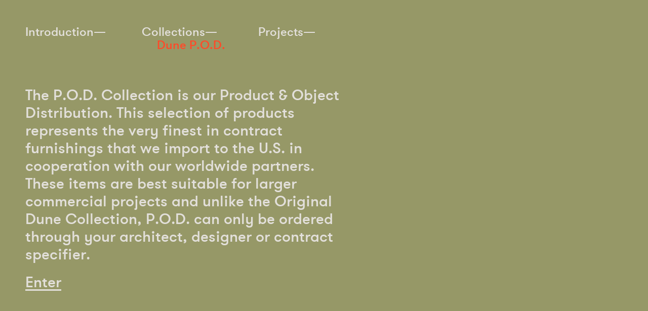

--- FILE ---
content_type: text/html; charset=utf-8
request_url: https://www.dune-ny.com/collection/dune_pod/seating
body_size: 8763
content:
<!DOCTYPE html>
<html>
<head>
  <title>Dune » Collections » Dune P.O.D.</title>
  <link href="/assets/application-cf82c3593660c923bcef5194085048b9.css" media="all" rel="stylesheet" type="text/css" />
  <script src="/assets/application-db6636ec63ba8eb1199d45f753696397.js" type="text/javascript"></script>
  <meta content="authenticity_token" name="csrf-param" />
<meta content="Mqktow3OLNrvrb/TR7mnSBLp7BJPC8UdS93Kn/FW8Vo=" name="csrf-token" />
  <script type="text/javascript">
    var mobile = false;
    var small_screen = false;
  </script>
  <meta name="viewport" content="user-scalable=yes,width=device-width,maximum-scale=3,minimum-scale=0.7,initial-scale=0.7" />
  <meta name="description" content="Dune is an American contemporary design company focused on the development and manufacture of innovative interior products" />
</head>
<body id='site' class="collection_dune_pod " style="">
  <div id="scroll_spacer">
    <div id="bottom_footer" style="visibility:hidden;">
      <div class="c1"><p>Dune Showroom</p>
<p>200 Lexington Ave.</p>
<p>Suite 100</p>
<p>New York, NY 10016</p></div>
      <div class="c2"><p>Tel 212 925 6171<br />Fax 212 925 2273<br /><a href="mailto:sophie@dune-ny.com">info@dune-ny.com</a></p></div>
      <div class="c3"><p>Copyright (C) 2016 Dune<br />All rights reserved.</p></div>
      <a href="/environment" data-remote="true" id="environment_link"><img alt="Environment" src="/assets/environment-c486db9563ab0b858e65469a0f61158a.png" /></a>
      <a href="http://www.linkedin.com/company/dune-ny" id="linkedin_link" target="_blank">&nbsp;</a>
      <a href="https://www.facebook.com/pages/Dune/125958377483964" id="facebook_link" target="_blank">&nbsp;</a>
      <a href="https://www.instagram.com/dunefurniture/" id="instagram_link" target="_blank">&nbsp;</a>
   
       
</div></div>  <div id="header"><div id="header_padding">
  <ul>
    <li>
      <a href="#" class="primary_navigation">Introduction—</a>
      <div class="secondary_navigation">
          <a href="/dune" style="display:none;">Dune</a>
          <a href="/showroom" style="display:none;">Showroom</a>
          <a href="/factory" style="display:none;">Factory</a>
          <a href="/designers" style="display:none;">Designers</a>
          <a href="/exhibitions" style="display:none;">Exhibitions</a>
          <a href="/press" style="display:none;">Press</a>
          <a href="/news" style="display:none;">News</a>
</div></li>
    <li>
      <a href="#" class="primary_navigation">Collections—</a>
      <div class="secondary_navigation">
          <a href="/collection/dune/seating" style="display:none;">Dune</a>
          <span>Dune P.O.D.</span>
        <a href="/commissions" style="display:none;">Commissions</a>
        
</div></li>    
    <li>
      <a href="#" class="primary_navigation">Projects—</a>
      <div class="secondary_navigation">
        <a href="/featured_projects/dune_moma" style="display:none;">Dune @MoMA</a>
        <a href="/projects/bespoke" style="display:none;">Bespoke</a>
        <a href="/projects/commercial" style="display:none;">Commercial</a>
        <a href="/projects/residential" style="display:none;">Residential</a>     
</div></li>
    </ul></div></div>
  <div id="left_column_navigation">
    <a href="/collection/dune_pod/seating" class=" selected">Seating—197</a>
    <a href="/collection/dune_pod/tables">Tables—42</a>
    <a href="/collection/dune_pod/storage">Storage—11</a>
    <a href="/collection/dune_pod/desks">Desks—2</a>
    <a href="/collection/dune_pod/beds">Beds—1</a>
    <a href="/collection/dune_pod/rugs">Rugs—7</a>
    <a href="/collection/dune_pod/mirror">Mirror—1</a>
    <a href="/collection/dune_pod/lighting">Lighting—1</a>

  <a href="/collection/dune/new" id="collection_call_link">
    <img alt="Collections-thumbnail-100-xxx" src="/uploads/2700027/1361561619287/collections-thumbnail-100-xxx.jpg" />
    <span>Don't miss our Dune collection section.<br/>→</span>
</a></div>
<div id="collection_contract_container">
    <div id="contract_message" style="font-size:30px; line-height:35px;">
      <div>The P.O.D. Collection is our Product & Object Distribution. 

This selection of products represents the very finest in contract furnishings
that we import to the U.S. in cooperation with our worldwide partners. 

These items are best suitable for larger commercial projects and unlike the 
Original Dune Collection, P.O.D. can only be ordered through your architect, designer or contract specifier.
</div>
      <a href="#" onclick="Site.enter_collection(); return false;" style="height:32px;">Enter</a>
</div>        <h1>Seating—Group</h1>
          <a href="/uploads/3900039/1413580239957/Madison.pdf" class="contract_product" style="width:100px;" target="_blank"><img alt="Open-100.0-xxx" src="/uploads/1400014/1348246418276/open-100.0-xxx.jpg" width="100.0" /><h2>MADISON</h2></a>
          <a href="/uploads/3800038/1413579938659/Mercer.pdf" class="contract_product" style="width:100px;" target="_blank"><img alt="Dolmen-100.0-xxx" src="/uploads/1400014/1348238888271/dolmen-100.0-xxx.jpg" width="100.0" /><h2>MERCER</h2></a>
          <a href="/uploads/3900039/1413581793876/Rivoli.pdf" class="contract_product" style="width:100px;" target="_blank"><img alt="Rivioli sofa-100.0-xxx" src="/uploads/4000040/141695203987/rivioli sofa-100.0-xxx.jpg" width="100.0" /><h2>RIVOLI</h2></a>
        <h1>Seating—Sofa</h1>
          <a href="/uploads/3900039/1413580266517/Alta Sofa.pdf" class="contract_product" style="width:100px;" target="_blank"><img alt="Alta sofa-100.0-xxx" src="/uploads/4000040/1416951212480/alta sofa-100.0-xxx.jpg" width="100.0" /><h2>ALTA</h2></a>
          <a href="/uploads/3900039/1413580270792/Atlas.pdf" class="contract_product" style="width:100px;" target="_blank"><img alt="Poggio-100.0-xxx" src="/uploads/1400014/1348246502223/poggio-100.0-xxx.jpg" width="100.0" /><h2>ATLAS</h2></a>
          <a href="/uploads/3800038/1413579778881/Baxter.pdf" class="contract_product" style="width:100px;" target="_blank"><img alt="Baxter-100.0-xxx" src="/uploads/1400014/1348090216747/baxter-100.0-xxx.jpg" width="100.0" /><h2>BAXTER</h2></a>
          <a href="/uploads/3900039/1413580712693/Bruno.pdf" class="contract_product" style="width:100px;" target="_blank"><img alt="Symbol-100.0-xxx" src="/uploads/1500015/134825429526/symbol-100.0-xxx.jpg" width="100.0" /><h2>BRUNO</h2></a>
          <a href="/uploads/3800038/1413579697698/Capri.pdf" class="contract_product" style="width:100px;" target="_blank"><img alt="Air-100.0-xxx" src="/uploads/1400014/1348090076856/air-100.0-xxx.jpg" width="100.0" /><h2>CAPRI</h2></a>
          <a href="/uploads/3900039/1413580254838/Chambers.pdf" class="contract_product" style="width:100px;" target="_blank"><img alt="Oversized-chic-100.0-xxx" src="/uploads/1400014/1348246439217/oversized-chic-100.0-xxx.jpg" width="100.0" /><h2>CHAMBERS</h2></a>
          <a href="/uploads/3900039/141358143991/Cortina.pdf" class="contract_product" style="width:100px;" target="_blank"><img alt="Cortina__2_-100.0-xxx" src="/uploads/4000040/1417809138187/cortina__2_-100.0-xxx.jpg" width="100.0" /><h2>CORTINA</h2></a>
          <a href="/uploads/3800038/141357987721/Cosmo.pdf" class="contract_product" style="width:100px;" target="_blank"><img alt="Cassis_286-100.0-xxx" src="/uploads/1400014/1348236749542/cassis_286-100.0-xxx.jpg" width="100.0" /><h2>COSMO</h2></a>
          <a href="/uploads/3800038/1413579864273/Diego.pdf" class="contract_product" style="width:100px;" target="_blank"><img alt="Cassis_m260-100.0-xxx" src="/uploads/1400014/1348236722406/cassis_m260-100.0-xxx.jpg" width="100.0" /><h2>DIEGO</h2></a>
          <a href="/uploads/3900039/1413580148740/Donovan.pdf" class="contract_product" style="width:100px;" target="_blank"><img alt="London-sofa-100.0-xxx" src="/uploads/1400014/1348241688563/London-Sofa-100.0-xxx.jpg" width="100.0" /><h2>DONOVAN</h2></a>
          <a href="/uploads/4300043/1452621988425/Fontana Sofa.pdf" class="contract_product" style="width:100px;" target="_blank"><img alt="Fontana-sofa-web-tn-100.0-xxx" src="/uploads/2700027/136191354110/fontana-sofa-web-tn-100.0-xxx.jpg" width="100.0" /><h2>FONTANA</h2></a>
          <a href="/uploads/3700037/1413408546451/Kita.pdf" class="contract_product" style="width:100px;" target="_blank"><img alt="Kita-100.0-xxx" src="/uploads/4000040/1416951328740/Kita-100.0-xxx.jpg" width="100.0" /><h2>KITA</h2></a>
          <a href="/uploads/3900039/1413581640182/Laguna Sofa.pdf" class="contract_product" style="width:100px;" target="_blank"><img alt="Laguna-sofa_tn-web-100.0-xxx" src="/uploads/2700027/1361912898785/laguna-sofa_tn-web-100.0-xxx.jpg" width="100.0" /><h2>LAGUNA</h2></a>
          <a href="/uploads/3800038/1413580001777/Mondrian Sofa.pdf" class="contract_product" style="width:100px;" target="_blank"><img alt="Edgar-sofa-100.0-xxx" src="/uploads/1400014/1348239038283/edgar-sofa-100.0-xxx.jpg" width="100.0" /><h2>MONDRIAN</h2></a>
          <a href="/uploads/3200032/1371849620675/Morton Loveseat.pdf" class="contract_product" style="width:100px;" target="_blank"><img alt="Camelot_loveseat-100.0-xxx" src="/uploads/3200032/1371846549138/camelot_loveseat-100.0-xxx.jpg" width="100.0" /><h2>MORTON</h2></a>
          <a href="/uploads/3900039/1413580727563/Most Sofa.pdf" class="contract_product" style="width:100px;" target="_blank"><img alt="Most sofa-100.0-xxx" src="/uploads/4000040/1416951820911/most sofa-100.0-xxx.jpg" width="100.0" /><h2>MOST</h2></a>
          <a href="/uploads/4200042/1439912655242/Paris Sofa.pdf" class="contract_product" style="width:100px;" target="_blank"><img alt="Brera-100.0-xxx" src="/uploads/1400014/1348090416717/brera-100.0-xxx.jpg" width="100.0" /><h2>PARIS</h2></a>
          <a href="/uploads/3900039/1413580822193/Park.pdf" class="contract_product" style="width:100px;" target="_blank"><img alt="Warm-100.0-xxx" src="/uploads/1500015/1348254510193/warm-100.0-xxx.jpg" width="100.0" /><h2>PARK</h2></a>
          <a href="/uploads/3800038/1413579750535/Pia.pdf" class="contract_product" style="width:100px;" target="_blank"><img alt="Bare-100.0-xxx" src="/uploads/1400014/1348090181501/bare-100.0-xxx.jpg" width="100.0" /><h2>PIA</h2></a>
          <a href="/uploads/3800038/1413580035520/Pilot.pdf" class="contract_product" style="width:100px;" target="_blank"><img alt="Glasse2_ok-100.0-xxx" src="/uploads/4000040/1417805390577/glasse2_ok-100.0-xxx.jpg" width="100.0" /><h2>PILOT</h2></a>
          <a href="/uploads/3900039/1413581793876/Rivoli.pdf" class="contract_product" style="width:100px;" target="_blank"><img alt="Rivoli-100.0-xxx" src="/uploads/4000040/1417810486758/Rivoli-100.0-xxx.jpg" width="100.0" /><h2>RIVOLI</h2></a>
          <a href="/uploads/3900039/1413580314235/Solitare Sofa.pdf" class="contract_product" style="width:100px;" target="_blank"><img alt="Solitare sofa-100.0-xxx" src="/uploads/4000040/14169521703/solitare sofa-100.0-xxx.jpg" width="100.0" /><h2>SOLITARE</h2></a>
          <a href="/uploads/3900039/1413581336336/Solo Sofa.pdf" class="contract_product" style="width:100px;" target="_blank"><img alt="Solo-sofa-web-tn-100.0-xxx" src="/uploads/2600026/1360097883123/solo-sofa-web-tn-100.0-xxx.jpg" width="100.0" /><h2>SOLO</h2></a>
          <a href="/uploads/3900039/1413580113429/Vienna.pdf" class="contract_product" style="width:100px;" target="_blank"><img alt="Lido-sofa-100.0-xxx" src="/uploads/1400014/1348241656373/lido-sofa-100.0-xxx.jpg" width="100.0" /><h2>VIENNA</h2></a>
          <a href="/uploads/2600026/1360103167781/Vince.pdf" class="contract_product" style="width:100px;" target="_blank"><img alt="Vince-100.0-xxx" src="/uploads/1500015/1348254492626/vince-100.0-xxx.jpg" width="100.0" /><h2>VINCE</h2></a>
        <h1>Seating—Lounge Chair</h1>
          <a href="/uploads/3900039/1413580856137/Alta.pdf" class="contract_product" style="width:100px;" target="_blank"><img alt="Zigzag-100.0-xxx" src="/uploads/1500015/1348254546791/zigzag-100.0-xxx.jpg" width="100.0" /><h2>ALTA</h2></a>
          <a href="/uploads/3800038/1413579671478/Camille.pdf" class="contract_product" style="width:100px;" target="_blank"><img alt="Camille-lounge-web-tn-100.0-xxx" src="/uploads/2600026/1360097441906/camille-lounge-web-tn-100.0-xxx.jpg" width="100.0" /><h2>CAMILLE</h2></a>
          <a href="/uploads/3900039/1413580078307/Cannes.pdf" class="contract_product" style="width:100px;" target="_blank"><img alt="Kora-100.0-xxx" src="/uploads/1400014/1348241597123/kora-100.0-xxx.jpg" width="100.0" /><h2>CANNES</h2></a>
          <a href="/uploads/3900039/1413580697506/Carlson.pdf" class="contract_product" style="width:100px;" target="_blank"><img alt="Symbois-100.0-xxx" src="/uploads/1500015/1348254064541/symbois-100.0-xxx.jpg" width="100.0" /><h2>CARLSON</h2></a>
          <a href="/uploads/3700037/1413408149368/Chill.pdf" class="contract_product" style="width:100px;" target="_blank"><img alt="Chill---4-leg-and-pedistal-base-100.0-xxx" src="/uploads/1000010/134642691435/Chill---4-leg-and-pedistal-base-100.0-xxx.jpg" width="100.0" /><h2>CHILL</h2></a>
          <a href="/uploads/3800038/141357983989/Cliff.pdf" class="contract_product" style="width:100px;" target="_blank"><img alt="Camelot-100.0-xxx" src="/uploads/1400014/1348090489634/camelot-100.0-xxx.jpg" width="100.0" /><h2>CLIFF</h2></a>
          <a href="/uploads/3900039/1413580334648/Collins.pdf" class="contract_product" style="width:100px;" target="_blank"><img alt="Romeo1-100.0-xxx" src="/uploads/1500015/134825115425/romeo1-100.0-xxx.jpg" width="100.0" /><h2>COLLINS</h2></a>
          <a href="/uploads/3900039/1413580334648/Collins.pdf" class="contract_product" style="width:100px;" target="_blank"><img alt="Romeo2-100.0-xxx" src="/uploads/1500015/1348251209225/romeo2-100.0-xxx.jpg" width="100.0" /><h2>COLLINS</h2></a>
          <a href="/uploads/3800038/1413579827658/Daytona.pdf" class="contract_product" style="width:100px;" target="_blank"><img alt="Bugatti-100.0-xxx" src="/uploads/1400014/1348090471670/bugatti-100.0-xxx.jpg" width="100.0" /><h2>DAYTONA</h2></a>
          <a href="/uploads/3800038/1413579850653/Diego.pdf" class="contract_product" style="width:100px;" target="_blank"><img alt="Cassis-m26-100.0-xxx" src="/uploads/1400014/134823668676/cassis-m26-100.0-xxx.jpg" width="100.0" /><h2>DIEGO</h2></a>
          <a href="/uploads/3900039/141358124444/Dutch.pdf" class="contract_product" style="width:100px;" target="_blank"><img alt="Pacca-100.0-xxx" src="/uploads/1400014/1348246488752/pacca-100.0-xxx.jpg" width="100.0" /><h2>DUTCH</h2></a>
          <a href="/uploads/3900039/1413580219616/Edward.pdf" class="contract_product" style="width:100px;" target="_blank"><img alt="Edward-100.0-xxx" src="/uploads/4000040/1417808962990/edward-100.0-xxx.jpg" width="100.0" /><h2>EDWARD</h2></a>
          <a href="/uploads/3900039/1413581451548/Fiji.pdf" class="contract_product" style="width:100px;" target="_blank"><img alt="Fiji-100.0-xxx" src="/uploads/4200042/144718535962/fiji-100.0-xxx.jpg" width="100.0" /><h2>FIJI</h2></a>
          <a href="/uploads/3900039/141358076253/Fontana.pdf" class="contract_product" style="width:100px;" target="_blank"><img alt="Van-100.0-xxx" src="/uploads/1500015/1348254327399/van-100.0-xxx.jpg" width="100.0" /><h2>FONTANA</h2></a>
          <a href="/uploads/3800038/1413580051406/Globe.pdf" class="contract_product" style="width:100px;" target="_blank"><img alt="Globe chair-100.0-xxx" src="/uploads/4000040/1416952583111/globe chair-100.0-xxx.jpg" width="100.0" /><h2>GLOBE</h2></a>
          <a href="/uploads/3900039/1413580683633/Laguna.pdf" class="contract_product" style="width:100px;" target="_blank"><img alt="Slim-100.0-xxx" src="/uploads/1500015/1348251245533/slim-100.0-xxx.jpg" width="100.0" /><h2>LAGUNA</h2></a>
          <a href="/uploads/3900039/1413580165864/Lotus.pdf" class="contract_product" style="width:100px;" target="_blank"><img alt="Lotus-100.0-xxx" src="/uploads/1400014/1348241709964/lotus-100.0-xxx.jpg" width="100.0" /><h2>LOTUS</h2></a>
          <a href="/uploads/3800038/1413578954361/Maxwell.pdf" class="contract_product" style="width:100px;" target="_blank"><img alt="Simone-100.0-xxx" src="/uploads/3200032/1371675093173/simone-100.0-xxx.jpg" width="100.0" /><h2>MAXWELL</h2></a>
          <a href="/uploads/3900039/141358017715/Milan.pdf" class="contract_product" style="width:100px;" target="_blank"><img alt="Luna-100.0-xxx" src="/uploads/1400014/1348241723907/luna-100.0-xxx.jpg" width="100.0" /><h2>MILAN</h2></a>
          <a href="/uploads/3900039/1413580298305/Mod.pdf" class="contract_product" style="width:100px;" target="_blank"><img alt="Pretty-100.0-xxx" src="/uploads/1500015/1348246557685/pretty-100.0-xxx.jpg" width="100.0" /><h2>MOD</h2></a>
          <a href="/uploads/3800038/1413579985939/Mondrian.pdf" class="contract_product" style="width:100px;" target="_blank"><img alt="Edgar-100.0-xxx" src="/uploads/1400014/1348238923305/edgar-100.0-xxx.jpg" width="100.0" /><h2>MONDRIAN</h2></a>
          <a href="/uploads/3500035/1412974771909/Morton-S.pdf" class="contract_product" style="width:100px;" target="_blank"><img alt="Camelot-lounge_web-100.0-xxx" src="/uploads/3200032/1371846457950/camelot-lounge_web-100.0-xxx.jpg" width="100.0" /><h2>MORTON</h2></a>
          <a href="/uploads/3600036/141339726363/Morton-W.pdf" class="contract_product" style="width:100px;" target="_blank"><img alt="Morton w web-100.0-xxx" src="/uploads/3600036/1413397418137/morton w web-100.0-xxx.jpg" width="100.0" /><h2>MORTON-W</h2></a>
          <a href="/uploads/3900039/1413581705977/Most.pdf" class="contract_product" style="width:100px;" target="_blank"><img alt="Most-web-tn-100.0-xxx" src="/uploads/2700027/1361913379668/most-web-tn-100.0-xxx.jpg" width="100.0" /><h2>MOST</h2></a>
          <a href="/uploads/4100041/1432932182969/Napa.pdf" class="contract_product" style="width:100px;" target="_blank"><img alt="Napa-100.0-xxx" src="/uploads/4100041/1432930760485/napa-100.0-xxx.jpg" width="100.0" /><h2>NAPA</h2></a>
          <a href="/uploads/3900039/1413581776984/Neo.pdf" class="contract_product" style="width:100px;" target="_blank"><img alt="Neo-lounge-web-tn-100.0-xxx" src="/uploads/2700027/1362498709526/neo-lounge-web-tn-100.0-xxx.jpg" width="100.0" /><h2>NEO</h2></a>
          <a href="/uploads/3900039/1413580283895/Opera.pdf" class="contract_product" style="width:100px;" target="_blank"><img alt="Pop-100.0-xxx" src="/uploads/1400014/1348246539634/pop-100.0-xxx.jpg" width="100.0" /><h2>OPERA</h2></a>
          <a href="/uploads/4600046/149124662575/Oskar.pdf" class="contract_product" style="width:100px;" target="_blank"><img alt="Patty - oskar-100.0-xxx" src="/uploads/4600046/1491246641582/Patty - oskar-100.0-xxx.jpg" width="100.0" /><h2>OSKAR</h2></a>
          <a href="/uploads/3900039/1413580783561/Palma.pdf" class="contract_product" style="width:100px;" target="_blank"><img alt="Venus-100.0-xxx" src="/uploads/1500015/1348254433728/venus-100.0-xxx.jpg" width="100.0" /><h2>PALMA</h2></a>
          <a href="/uploads/3900039/141358135227/Paris.pdf" class="contract_product" style="width:100px;" target="_blank"><img alt="Brera_chair-100.0-xxx" src="/uploads/4000040/1417809377541/BRERA_CHAIR-100.0-xxx.jpg" width="100.0" /><h2>PARIS</h2></a>
          <a href="/uploads/3900039/1413580841777/Park Chair.pdf" class="contract_product" style="width:100px;" target="_blank"><img alt="Warm-lounge-100.0-xxx" src="/uploads/1500015/1348254530171/warm-lounge-100.0-xxx.jpg" width="100.0" /><h2>PARK</h2></a>
          <a href="/uploads/3900039/1413580204930/Perry.pdf" class="contract_product" style="width:100px;" target="_blank"><img alt="Miss-100.0-xxx" src="/uploads/1400014/1348246350987/miss-100.0-xxx.jpg" width="100.0" /><h2>PERRY</h2></a>
          <a href="/uploads/3900039/1413580130413/Petal.pdf" class="contract_product" style="width:100px;" target="_blank"><img alt="Lily-100.0-xxx" src="/uploads/1400014/1348241674463/lily-100.0-xxx.jpg" width="100.0" /><h2>PETAL</h2></a>
          <a href="/uploads/3800038/1413579966159/Pierre.pdf" class="contract_product" style="width:100px;" target="_blank"><img alt="Ecco-100.0-xxx" src="/uploads/1400014/1348238904155/ecco-100.0-xxx.jpg" width="100.0" /><h2>PIERRE</h2></a>
          <a href="/uploads/3900039/141358125816/Remi.pdf" class="contract_product" style="width:100px;" target="_blank"><img alt="Remi (2)-100.0-xxx" src="/uploads/2600026/1359758198888/remi (2)-100.0-xxx.jpg" width="100.0" /><h2>REMI</h2></a>
          <a href="/uploads/3900039/1413580636529/Rialto.pdf" class="contract_product" style="width:100px;" target="_blank"><img alt="Room-armchair-100.0-xxx" src="/uploads/1500015/1348251227274/Room-Armchair-100.0-xxx.jpg" width="100.0" /><h2>RIALTO</h2></a>
          <a href="/uploads/3800038/141357990846/Romeo.pdf" class="contract_product" style="width:100px;" target="_blank"><img alt="Romeo-web-tn-100.0-xxx" src="/uploads/2600026/136009925197/romeo-web-tn-100.0-xxx.jpg" width="100.0" /><h2>ROMEO</h2></a>
          <a href="/uploads/4600046/1489173877388/Royale Lounge.pdf" class="contract_product" style="width:100px;" target="_blank"><img alt="Royale lounge tufted-100.0-xxx" src="/uploads/4600046/1489173860988/Royale lounge tufted-100.0-xxx.jpg" width="100.0" /><h2>ROYALE LOUNGE</h2></a>
          <a href="/uploads/4600046/1489173561365/Royale Highback.pdf" class="contract_product" style="width:100px;" target="_blank"><img alt="Royale highback lounge tufted-100.0-xxx" src="/uploads/4600046/1489173816499/Royale Highback lounge tufted-100.0-xxx.jpg" width="100.0" /><h2>ROYALE TALL BACK</h2></a>
          <a href="/uploads/3800038/1413577971761/Scoop.pdf" class="contract_product" style="width:100px;" target="_blank"><img alt="Gliss-100.0-xxx" src="/uploads/1100011/134677676556/gliss-100.0-xxx.jpg" width="100.0" /><h2>SCOOP</h2></a>
          <a href="/uploads/3800038/1413578966966/Sebastien.pdf" class="contract_product" style="width:100px;" target="_blank"><img alt="Venus-100.0-xxx" src="/uploads/3200032/1371674757535/venus-100.0-xxx.jpg" width="100.0" /><h2>SEBASTIEN</h2></a>
          <a href="/uploads/3800038/1413579794930/Solo.pdf" class="contract_product" style="width:100px;" target="_blank"><img alt="Boardroom-100.0-xxx" src="/uploads/1400014/1348090249945/boardroom-100.0-xxx.jpg" width="100.0" /><h2>SOLO</h2></a>
          <a href="/uploads/3800038/1413578842660/Trudy.pdf" class="contract_product" style="width:100px;" target="_blank"><img alt="Gioconda-lounge_web-100.0-xxx" src="/uploads/3200032/1371845850434/Gioconda-lounge_web-100.0-xxx.jpg" width="100.0" /><h2>TRUDY LOUNGE</h2></a>
          <a href="/uploads/3800038/1413578896156/Vista.pdf" class="contract_product" style="width:100px;" target="_blank"><img alt="Cibelle-lounge-100.0-xxx" src="/uploads/3200032/137167826370/cibelle-lounge-100.0-xxx.jpg" width="100.0" /><h2>VISTA</h2></a>
          <a href="/uploads/3800038/1413579921197/Zenith.pdf" class="contract_product" style="width:100px;" target="_blank"><img alt="Cube-armchair-100.0-xxx" src="/uploads/1400014/1348238870331/Cube-Armchair-100.0-xxx.jpg" width="100.0" /><h2>ZENITH</h2></a>
        <h1>Seating—Daybed</h1>
          <a href="/uploads/3700037/1413408546451/Kita.pdf" class="contract_product" style="width:100px;" target="_blank"><img alt="Kita-100.0-xxx" src="/uploads/4000040/1416951328740/Kita-100.0-xxx.jpg" width="100.0" /><h2>KITA</h2></a>
          <a href="/uploads/3800038/1413579893112/Maki.pdf" class="contract_product" style="width:100px;" target="_blank"><img alt="Maki-100.0-xxx" src="/uploads/4000040/1417810610274/Maki-100.0-xxx.jpg" width="100.0" /><h2>MAKI</h2></a>
        <h1>Seating—Dining Chairs</h1>
          <a href="/uploads/3900039/1413581215554/Aria.pdf" class="contract_product" style="width:100px;" target="_blank"><img alt="Aria-100.0-xxx" src="/uploads/2700027/1361375562850/Aria-100.0-xxx.jpg" width="100.0" /><h2>ARIA</h2></a>
          <a href="/uploads/3700037/1413408659230/Aspen.pdf" class="contract_product" style="width:100px;" target="_blank"><img alt="Aspen-100.0-xxx" src="/uploads/2700027/1361374494522/Aspen-100.0-xxx.jpg" width="100.0" /><h2>ASPEN</h2></a>
          <a href="/uploads/3900039/1413581966725/Astor.pdf" class="contract_product" style="width:100px;" target="_blank"><img alt="Yellow-100.0-xxx" src="/uploads/3200032/1371564586634/yellow-100.0-xxx.jpg" width="100.0" /><h2>ASTOR</h2></a>
          <a href="/uploads/3800038/1413579671478/Camille.pdf" class="contract_product" style="width:100px;" target="_blank"><img alt="Zen-100.0-xxx" src="/uploads/1300013/1346882398985/zen-100.0-xxx.jpg" width="100.0" /><h2>CAMILLE</h2></a>
          <a href="/uploads/3800038/1413579684109/Capris.pdf" class="contract_product" style="width:100px;" target="_blank"><img alt="Young420-100.0-xxx" src="/uploads/2600026/1360170939319/young420-100.0-xxx.jpg" width="100.0" /><h2>CAPRIS</h2></a>
          <a href="/uploads/3700037/1413577723336/Cleo.pdf" class="contract_product" style="width:100px;" target="_blank"><img alt="Elie-100.0-xxx" src="/uploads/1100011/1346771494440/elie-100.0-xxx.jpg" width="100.0" /><h2>CLEO</h2></a>
          <a href="/uploads/3900039/1413581943256/Clyde.pdf" class="contract_product" style="width:100px;" target="_blank"><img alt="Clyde-100.0-xxx" src="/uploads/3200032/1371225692825/clyde-100.0-xxx.jpg" width="100.0" /><h2>CLYDE</h2></a>
          <a href="/uploads/3700037/1413408724181/Colby.pdf" class="contract_product" style="width:100px;" target="_blank"><img alt="Colby-100.0-xxx" src="/uploads/1200012/1346780039398/colby-100.0-xxx.jpg" width="100.0" /><h2>COLBY</h2></a>
          <a href="/uploads/3900039/1413581498847/Dante.pdf" class="contract_product" style="width:100px;" target="_blank"><img alt="Concisa-100.0-xxx" src="/uploads/2600026/1360170526636/Concisa-100.0-xxx.jpg" width="100.0" /><h2>DANTE</h2></a>
          <a href="/uploads/3700037/1413577659124/Diva.pdf" class="contract_product" style="width:100px;" target="_blank"><img alt="Diane-m390,-m393-100.0-xxx" src="/uploads/2700027/1361378673224/Diane-M390,-M393-100.0-xxx.jpg" width="100.0" /><h2>DIVA</h2></a>
          <a href="/uploads/3900039/1413581724131/Dorset.pdf" class="contract_product" style="width:100px;" target="_blank"><img alt="Dorset__2_-100.0-xxx" src="/uploads/4000040/1417809067628/Dorset__2_-100.0-xxx.jpg" width="100.0" /><h2>DORSET</h2></a>
          <a href="/uploads/3800038/1413578598490/Dream.pdf" class="contract_product" style="width:100px;" target="_blank"><img alt="Net-100.0-xxx" src="/uploads/1200012/1346795566948/net-100.0-xxx.jpg" width="100.0" /><h2>DREAM</h2></a>
          <a href="/uploads/3800038/1413578669938/Dutch.pdf" class="contract_product" style="width:100px;" target="_blank"><img alt="Pacca-100.0-xxx" src="/uploads/1300013/1346879500378/Pacca-100.0-xxx.jpg" width="100.0" /><h2>DUTCH</h2></a>
          <a href="/uploads/3800038/1413577887471/Flux.pdf" class="contract_product" style="width:100px;" target="_blank"><img alt="Flux-100.0-xxx" src="/uploads/1100011/1346775490996/flux-100.0-xxx.jpg" width="100.0" /><h2>FLUX</h2></a>
          <a href="/uploads/3800038/1413578275733/gia.pdf" class="contract_product" style="width:100px;" target="_blank"><img alt="Gia-100.0-xxx" src="/uploads/4000040/1417808881527/Gia-100.0-xxx.jpg" width="100.0" /><h2>GIA</h2></a>
          <a href="/uploads/3700037/1413408750303/Glow.pdf" class="contract_product" style="width:100px;" target="_blank"><img alt="Daydream-100.0-xxx" src="/uploads/1100011/1346446016322/daydream-100.0-xxx.jpg" width="100.0" /><h2>GLOW</h2></a>
          <a href="/uploads/3900039/1413581511399/Gotham.pdf" class="contract_product" style="width:100px;" target="_blank"><img alt="Gotham-web-tn-100.0-xxx" src="/uploads/2600026/1360170613392/gotham-web-tn-100.0-xxx.jpg" width="100.0" /><h2>GOTHAM</h2></a>
          <a href="/uploads/3800038/1413579143243/Gotham Tufted.pdf" class="contract_product" style="width:100px;" target="_blank"><img alt="Cassis-m140-100.0-xxx" src="/uploads/3200032/1371575292626/cassis-m140-100.0-xxx.jpg" width="100.0" /><h2>GOTHAM TUFTED</h2></a>
          <a href="/uploads/3800038/1413578029249/Istanbul.pdf" class="contract_product" style="width:100px;" target="_blank"><img alt="Istanbul black-100.0-xxx" src="/uploads/3300033/1382559341873/istanbul black-100.0-xxx.jpg" width="100.0" /><h2>ISTANBUL</h2></a>
          <a href="/uploads/3800038/1413578771141/Jackson.pdf" class="contract_product" style="width:100px;" target="_blank"><img alt="Serena-100.0-xxx" src="/uploads/1300013/1346880471947/serena-100.0-xxx.jpg" width="100.0" /><h2>JACKSON</h2></a>
          <a href="/uploads/3800038/1413577873284/Jasper.pdf" class="contract_product" style="width:100px;" target="_blank"><img alt="Flaca-100.0-xxx" src="/uploads/1100011/1346775342346/flaca-100.0-xxx.jpg" width="100.0" /><h2>JASPER</h2></a>
          <a href="/uploads/3200032/1371850948873/Lafayette Chair.pdf" class="contract_product" style="width:100px;" target="_blank"><img alt="Lafayette-100.0-xxx" src="/uploads/3200032/1371851012287/lafayette-100.0-xxx.jpg" width="100.0" /><h2>LAFAYETTE</h2></a>
          <a href="/uploads/3200032/1371850703344/Lafayette Open Back Chair.pdf" class="contract_product" style="width:100px;" target="_blank"><img alt="Balin-chair_web-100.0-xxx" src="/uploads/3200032/1371847547412/balin-chair_web-100.0-xxx.jpg" width="100.0" /><h2>LAFAYETTE OPEN BACK</h2></a>
          <a href="/uploads/3800038/1413577757871/Lance.pdf" class="contract_product" style="width:100px;" target="_blank"><img alt="Cassism13-100.0-xxx" src="/uploads/1200012/1346783289581/CassisM13-100.0-xxx.jpg" width="100.0" /><h2>LANCE</h2></a>
          <a href="/uploads/3800038/1413577757871/Lance.pdf" class="contract_product" style="width:100px;" target="_blank"><img alt="Cassis-m-11-100.0-xxx" src="/uploads/1200012/1346783218649/Cassis-M-11-100.0-xxx.jpg" width="100.0" /><h2>LANCE</h2></a>
          <a href="/uploads/3800038/1413578002119/Liberty.pdf" class="contract_product" style="width:100px;" target="_blank"><img alt="Helios-100.0-xxx" src="/uploads/1100011/1346777261128/helios-100.0-xxx.jpg" width="100.0" /><h2>LIBERTY</h2></a>
          <a href="/uploads/3900039/1413581393884/Linley.pdf" class="contract_product" style="width:100px;" target="_blank"><img alt="Cordoba-100.0-xxx" src="/uploads/1100011/1346769885333/cordoba-100.0-xxx.jpg" width="100.0" /><h2>LINLEY</h2></a>
          <a href="/uploads/4400044/1478183363516/Lloyd.pdf" class="contract_product" style="width:100px;" target="_blank"><img alt="Greta-100.0-xxx" src="/uploads/4400044/1478185180853/Greta-100.0-xxx.jpg" width="100.0" /><h2>LLOYD</h2></a>
          <a href="/uploads/3800038/1413578328268/Lyon.pdf" class="contract_product" style="width:100px;" target="_blank"><img alt="Lyon-100.0-xxx" src="/uploads/1200012/1346779733488/lyon-100.0-xxx.jpg" width="100.0" /><h2>LYON</h2></a>
          <a href="/uploads/3800038/1413577945903/Madris.pdf" class="contract_product" style="width:100px;" target="_blank"><img alt="Glam-100.0-xxx" src="/uploads/1100011/1346775885847/glam-100.0-xxx.jpg" width="100.0" /><h2>MADRIS</h2></a>
          <a href="/uploads/3700037/1413408673605/Mantis.pdf" class="contract_product" style="width:100px;" target="_blank"><img alt="Bikappa-100.0-xxx" src="/uploads/1100011/1346448112593/Bikappa-100.0-xxx.jpg" width="100.0" /><h2>MANTIS</h2></a>
          <a href="/uploads/3800038/1413578464767/Mas.pdf" class="contract_product" style="width:100px;" target="_blank"><img alt="Mas-100.0-xxx" src="/uploads/1200012/1346795177324/mas-100.0-xxx.jpg" width="100.0" /><h2>MAS</h2></a>
          <a href="/uploads/3900039/1413581582612/Mathis.pdf" class="contract_product" style="width:100px;" target="_blank"><img alt="Alin-web-tn-100.0-xxx" src="/uploads/2700027/1360171345305/alin-web-tn-100.0-xxx.jpg" width="100.0" /><h2>MATHIS</h2></a>
          <a href="/uploads/3800038/1413578704291/Munich.pdf" class="contract_product" style="width:100px;" target="_blank"><img alt="Pikaia-100.0-xxx" src="/uploads/2700027/1361375877850/Pikaia-100.0-xxx.jpg" width="100.0" /><h2>MUNICH</h2></a>
          <a href="/uploads/3800038/141357871846/Neo.pdf" class="contract_product" style="width:100px;" target="_blank"><img alt="Plate-100.0-xxx" src="/uploads/1300013/1346879872606/plate-100.0-xxx.jpg" width="100.0" /><h2>NEO</h2></a>
          <a href="/uploads/3800038/1413578447557/Oki.pdf" class="contract_product" style="width:100px;" target="_blank"><img alt="Marty-100.0-xxx" src="/uploads/1200012/1346783530223/marty-100.0-xxx.jpg" width="100.0" /><h2>OKI</h2></a>
          <a href="/uploads/3700037/1413577642412/Palais.pdf" class="contract_product" style="width:100px;" target="_blank"><img alt="Diamante-100.0-xxx" src="/uploads/2700027/1361374927527/Diamante-100.0-xxx.jpg" width="100.0" /><h2>PALAIS</h2></a>
          <a href="/uploads/3800038/1413578981187/Powell.pdf" class="contract_product" style="width:100px;" target="_blank"><img alt="Holly-100.0-xxx" src="/uploads/3200032/1371673843823/Holly-100.0-xxx.jpg" width="100.0" /><h2>POWELL</h2></a>
          <a href="/uploads/3900039/1413581838973/Rally.pdf" class="contract_product" style="width:100px;" target="_blank"><img alt="Rally-web-tn-100.0-xxx" src="/uploads/2700027/1362501275341/rally-web-tn-100.0-xxx.jpg" width="100.0" /><h2>RALLY</h2></a>
          <a href="/uploads/3800038/1413577858322/Randall.pdf" class="contract_product" style="width:100px;" target="_blank"><img alt="Fit-100.0-xxx" src="/uploads/1100011/1346775279899/fit-100.0-xxx.jpg" width="100.0" /><h2>RANDALL</h2></a>
          <a href="/uploads/3800038/141357784288/Reade.pdf" class="contract_product" style="width:100px;" target="_blank"><img alt="Extra-100.0-xxx" src="/uploads/1100011/1346775071171/Extra-100.0-xxx.jpg" width="100.0" /><h2>READE</h2></a>
          <a href="/uploads/3800038/1413579631449/Regal.pdf" class="contract_product" style="width:100px;" target="_blank"><img alt="Regal-chair-website-tn-100.0-xxx" src="/uploads/2700027/136137568843/regal-chair-website-tn-100.0-xxx.jpg" width="100.0" /><h2>REGAL</h2></a>
          <a href="/uploads/3800038/1413578732716/Remi.pdf" class="contract_product" style="width:100px;" target="_blank"><img alt="Remi-100.0-xxx" src="/uploads/1300013/1346880192151/remi-100.0-xxx.jpg" width="100.0" /><h2>REMI</h2></a>
          <a href="/uploads/3700037/1413577738995/Revel.pdf" class="contract_product" style="width:100px;" target="_blank"><img alt="Elle-100.0-xxx" src="/uploads/1100011/1346445292437/Elle-100.0-xxx.jpg" width="100.0" /><h2>REVEL</h2></a>
          <a href="/uploads/3800038/1413578536176/Rocco.pdf" class="contract_product" style="width:100px;" target="_blank"><img alt="Miami-(2)-100.0-xxx" src="/uploads/1200012/1346795234121/miami-(2)-100.0-xxx.jpg" width="100.0" /><h2>ROCCO</h2></a>
          <a href="/uploads/3800038/141357864354/Ross.pdf" class="contract_product" style="width:100px;" target="_blank"><img alt="Nouveau-100.0-xxx" src="/uploads/1200012/1346795939458/nouveau-100.0-xxx.jpg" width="100.0" /><h2>ROSS</h2></a>
          <a href="/uploads/4600046/1489173905162/Royale.pdf" class="contract_product" style="width:100px;" target="_blank"><img alt="Royale side chair tufted buttons-100.0-xxx" src="/uploads/4600046/1489173926633/Royale side chair tufted buttons-100.0-xxx.jpg" width="100.0" /><h2>ROYALE SIDE CHAIR</h2></a>
          <a href="/uploads/3800038/1413577931657/Savoy.pdf" class="contract_product" style="width:100px;" target="_blank"><img alt="Fulda-100.0-xxx" src="/uploads/1100011/1346775703220/fulda-100.0-xxx.jpg" width="100.0" /><h2>SAVOY</h2></a>
          <a href="/uploads/3800038/1413578549813/Silo.pdf" class="contract_product" style="width:100px;" target="_blank"><img alt="Silo-100.0-xxx" src="/uploads/4000040/1417810292798/Silo-100.0-xxx.jpg" width="100.0" /><h2>SILO</h2></a>
          <a href="/uploads/3800038/141357826140/Slick.pdf" class="contract_product" style="width:100px;" target="_blank"><img alt="Kuadra-100.0-xxx" src="/uploads/1200012/1346779045500/kuadra-100.0-xxx.jpg" width="100.0" /><h2>SLICK</h2></a>
          <a href="/uploads/3800038/1413578234610/Sloane.pdf" class="contract_product" style="width:100px;" target="_blank"><img alt="Klimt-100.0-xxx" src="/uploads/1200012/1346778926401/klimt-100.0-xxx.jpg" width="100.0" /><h2>SLOANE</h2></a>
          <a href="/uploads/3700037/1413408737700/Spruce.pdf" class="contract_product" style="width:100px;" target="_blank"><img alt="30x30-100.0-xxx" src="/uploads/2700027/1361374382245/30x30-100.0-xxx.jpg" width="100.0" /><h2>SPRUCE</h2></a>
          <a href="/uploads/3800038/141357921194/Strauss.pdf" class="contract_product" style="width:100px;" target="_blank"><img alt="Susana-100.0-xxx" src="/uploads/1300013/1346881332356/susana-100.0-xxx.jpg" width="100.0" /><h2>STRAUSS</h2></a>
          <a href="/uploads/3800038/1413577915887/Swish.pdf" class="contract_product" style="width:100px;" target="_blank"><img alt="Frida-100.0-xxx" src="/uploads/1100011/1346775644721/frida-100.0-xxx.jpg" width="100.0" /><h2>SWISH</h2></a>
          <a href="/uploads/3800038/1413578756755/Thomas.pdf" class="contract_product" style="width:100px;" target="_blank"><img alt="Riva-100.0-xxx" src="/uploads/1300013/1346880304967/riva-100.0-xxx.jpg" width="100.0" /><h2>THOMAS</h2></a>
          <a href="/uploads/3800038/1413578429727/Thompson.pdf" class="contract_product" style="width:100px;" target="_blank"><img alt="Martha-100.0-xxx" src="/uploads/1200012/1346783433546/martha-100.0-xxx.jpg" width="100.0" /><h2>THOMPSON</h2></a>
          <a href="/uploads/3800038/1413578868812/Trudy.pdf" class="contract_product" style="width:100px;" target="_blank"><img alt="Gioconda_web-100.0-xxx" src="/uploads/3200032/1371845726802/gioconda_web-100.0-xxx.jpg" width="100.0" /><h2>TRUDY</h2></a>
          <a href="/uploads/4000040/14169472284/Versa.pdf" class="contract_product" style="width:100px;" target="_blank"><img alt="Blues-100.0-xxx" src="/uploads/4000040/1417809892801/blues-100.0-xxx.jpg" width="100.0" /><h2>VERSA</h2></a>
          <a href="/uploads/3800038/1413578293521/Vienna.pdf" class="contract_product" style="width:100px;" target="_blank"><img alt="Lido-100.0-xxx" src="/uploads/1200012/134677939472/lido-100.0-xxx.jpg" width="100.0" /><h2>VIENNA</h2></a>
          <a href="/uploads/3800038/1413578940964/Vista.pdf" class="contract_product" style="width:100px;" target="_blank"><img alt="Cibelle-chair-100.0-xxx" src="/uploads/3200032/1371677092302/Cibelle-chair-100.0-xxx.jpg" width="100.0" /><h2>VISTA</h2></a>
          <a href="/uploads/3800038/141357965586/Vivid.pdf" class="contract_product" style="width:100px;" target="_blank"><img alt="Vivid-100.0-xxx" src="/uploads/1300013/134688216695/vivid-100.0-xxx.jpg" width="100.0" /><h2>VIVID</h2></a>
          <a href="/uploads/3700037/1413408687301/Vortex.pdf" class="contract_product" style="width:100px;" target="_blank"><img alt="Bb-100.0-xxx" src="/uploads/3300033/1382559563663/bb-100.0-xxx.jpg" width="100.0" /><h2>VORTEX</h2></a>
          <a href="/uploads/3700037/1413577691837/Zeus.pdf" class="contract_product" style="width:100px;" target="_blank"><img alt="Zeus-100.0-xxx" src="/uploads/2700027/1361375383235/zeus-100.0-xxx.jpg" width="100.0" /><h2>ZEUS</h2></a>
        <h1>Seating—Stool</h1>
          <a href="/uploads/3900039/1413581228201/Aria.pdf" class="contract_product" style="width:100px;" target="_blank"><img alt="Aria stool-100.0-xxx" src="/uploads/4000040/1416947713419/Aria Stool-100.0-xxx.jpg" width="100.0" /><h2>ARIA </h2></a>
          <a href="/uploads/3900039/14135811033/Aspen.pdf" class="contract_product" style="width:100px;" target="_blank"><img alt="Aspen stool-100.0-xxx" src="/uploads/4000040/1416948091990/aspen stool-100.0-xxx.jpg" width="100.0" /><h2>ASPEN</h2></a>
          <a href="/uploads/3900039/1413580933455/Capris.pdf" class="contract_product" style="width:100px;" target="_blank"><img alt="Young-stool-100.0-xxx" src="/uploads/2700027/1361373879254/young-stool-100.0-xxx.jpg" width="100.0" /><h2>CAPRIS</h2></a>
          <a href="/uploads/3900039/1413581052319/Cleo.pdf" class="contract_product" style="width:100px;" target="_blank"><img alt="Cleo-stool_website-tn-100.0-xxx" src="/uploads/2500025/1359750701279/cleo-stool_website-tn-100.0-xxx.jpg" width="100.0" /><h2>CLEO</h2></a>
          <a href="/uploads/3900039/1413581016680/Clyde.pdf" class="contract_product" style="width:100px;" target="_blank"><img alt="Cassis_clyde stool_website thumbnail-100.0-xxx" src="/uploads/2500025/135974426126/Cassis_Clyde stool_website thumbnail-100.0-xxx.jpg" width="100.0" /><h2>CLYDE</h2></a>
          <a href="/uploads/5800058/1710734793848/Coast.pdf" class="contract_product" style="width:100px;" target="_blank"><img alt="Coast-100.0-xxx" src="/uploads/4400044/1478723683479/Coast-100.0-xxx.jpg" width="100.0" /><h2>COAST</h2></a>
          <a href="/uploads/3900039/1413581759689/Dorset.pdf" class="contract_product" style="width:100px;" target="_blank"><img alt="Dorset_stool-100.0-xxx" src="/uploads/4000040/1417809093298/Dorset_Stool-100.0-xxx.jpg" width="100.0" /><h2>DORSET</h2></a>
          <a href="/uploads/3500035/1412959356161/Gemini.pdf" class="contract_product" style="width:100px;" target="_blank"><img alt="Stop-100.0-xxx" src="/uploads/2700027/1361373354714/stop-100.0-xxx.jpg" width="100.0" /><h2>GEMINI</h2></a>
          <a href="/uploads/3800038/1413579129795/Gotham.pdf" class="contract_product" style="width:100px;" target="_blank"><img alt="Cassis-m142-barstool_web-100.0-xxx" src="/uploads/3200032/1371578146299/cassis-m142-barstool_web-100.0-xxx.jpg" width="100.0" /><h2>GOTHAM BAR STOOL</h2></a>
          <a href="/uploads/3800038/1413578688109/Ion.pdf" class="contract_product" style="width:100px;" target="_blank"><img alt="Palm-100.0-xxx" src="/uploads/2700027/1361373296305/palm-100.0-xxx.jpg" width="100.0" /><h2>ION</h2></a>
          <a href="/uploads/3200032/1371850723325/Lafayette Stool.pdf" class="contract_product" style="width:100px;" target="_blank"><img alt="Balin-stool_web-100.0-xxx" src="/uploads/3200032/1371847630140/balin-stool_web-100.0-xxx.jpg" width="100.0" /><h2>LAFAYETTE</h2></a>
          <a href="/uploads/3200032/1371850819407/Lafayette Open Back Stool.pdf" class="contract_product" style="width:100px;" target="_blank"><img alt="Lafayette-open-back-stool-100.0-xxx" src="/uploads/3200032/1371850902768/Lafayette-open-back-stool-100.0-xxx.jpg" width="100.0" /><h2>LAFAYETTE OPEN BACK</h2></a>
          <a href="/uploads/3900039/141358108418/Lance.pdf" class="contract_product" style="width:100px;" target="_blank"><img alt="Cleo-stool-website-tn-2-100.0-xxx" src="/uploads/2500025/1359751685866/cleo-stool-website-tn-2-100.0-xxx.jpg" width="100.0" /><h2>LANCE</h2></a>
          <a href="/uploads/3900039/1413581420423/Libra.pdf" class="contract_product" style="width:100px;" target="_blank"><img alt="Libra web-100.0-xxx" src="/uploads/4000040/1417805200268/libra web-100.0-xxx.jpg" width="100.0" /><h2>LIBRA</h2></a>
          <a href="/uploads/3900039/1413581425990/Linley.pdf" class="contract_product" style="width:100px;" target="_blank"><img alt="Linley-stool-web-tn-100.0-xxx" src="/uploads/2700027/1361374047213/linley-stool-web-tn-100.0-xxx.jpg" width="100.0" /><h2>LINLEY</h2></a>
          <a href="/uploads/3800038/1413577983933/Lloyd.pdf" class="contract_product" style="width:100px;" target="_blank"><img alt="Lloyd-stool-website-tn-100.0-xxx" src="/uploads/2500025/1359754119158/lloyd-stool-website-tn-100.0-xxx.jpg" width="100.0" /><h2>LLOYD</h2></a>
          <a href="/uploads/3900039/1413581188233/Lyon.pdf" class="contract_product" style="width:100px;" target="_blank"><img alt="Lyon-website-tn-100.0-xxx" src="/uploads/2500025/135975575390/lyon-website-tn-100.0-xxx.jpg" width="100.0" /><h2>LYON</h2></a>
          <a href="/uploads/3800038/1413578569625/Match.pdf" class="contract_product" style="width:100px;" target="_blank"><img alt="Morena-100.0-xxx" src="/uploads/2700027/1361373656662/morena-100.0-xxx.jpg" width="100.0" /><h2>MATCH</h2></a>
          <a href="/uploads/3900039/1413581597868/Mathis.pdf" class="contract_product" style="width:100px;" target="_blank"><img alt="Mathis stool-100.0-xxx" src="/uploads/4000040/1416949037842/Mathis Stool-100.0-xxx.jpg" width="100.0" /><h2>MATHIS</h2></a>
          <a href="/uploads/3800038/1413578210567/Melrose 2.pdf" class="contract_product" style="width:100px;" target="_blank"><img alt="Melrose stool-100.0-xxx" src="/uploads/4000040/1416949170112/melrose stool-100.0-xxx.jpg" width="100.0" /><h2>MELROSE</h2></a>
          <a href="/uploads/3900039/1413581553262/Reiss.pdf" class="contract_product" style="width:100px;" target="_blank"><img alt="Reiss-web-tn-100.0-xxx" src="/uploads/2600026/1360171099424/reiss-web-tn-100.0-xxx.jpg" width="100.0" /><h2>REISS</h2></a>
          <a href="/uploads/3900039/141358120131/Rocco.pdf" class="contract_product" style="width:100px;" target="_blank"><img alt="Rocco-stool-web-tn-100.0-xxx" src="/uploads/2500025/1359756278535/rocco-stool-web-tn-100.0-xxx.jpg" width="100.0" /><h2>ROCCO</h2></a>
          <a href="/uploads/4600046/1489174047589/Royale Stool.pdf" class="contract_product" style="width:100px;" target="_blank"><img alt="Royale stool tufted-100.0-xxx" src="/uploads/4600046/148917394267/Royale stool tufted-100.0-xxx.jpg" width="100.0" /><h2>ROYALE BAR STOOL</h2></a>
          <a href="/uploads/3900039/1413581027945/Spruce.pdf" class="contract_product" style="width:100px;" target="_blank"><img alt="Spruce-stool_website-tn-100.0-xxx" src="/uploads/2500025/1359744664815/spruce-stool_website-tn-100.0-xxx.jpg" width="100.0" /><h2>SPRUCE</h2></a>
          <a href="/uploads/3800038/1413578855833/Trudy.pdf" class="contract_product" style="width:100px;" target="_blank"><img alt="Gioconda-bar-stool_web-100.0-xxx" src="/uploads/3200032/1371845746693/gioconda-bar-stool_web-100.0-xxx.jpg" width="100.0" /><h2>TRUDY</h2></a>
          <a href="/uploads/3800038/1413578312127/Vienna.pdf" class="contract_product" style="width:100px;" target="_blank"><img alt="Lido-barstool-100.0-xxx" src="/uploads/2700027/1361376004933/lido-barstool-100.0-xxx.jpg" width="100.0" /><h2>VIENNA</h2></a>
          <a href="/uploads/3800038/1413578927762/Vista.pdf" class="contract_product" style="width:100px;" target="_blank"><img alt="Cibelle-stool-100.0-xxx" src="/uploads/3200032/1371677464728/Cibelle-stool-100.0-xxx.jpg" width="100.0" /><h2>VISTA</h2></a>
          <a href="/uploads/3900039/1413581041912/Zeus.pdf" class="contract_product" style="width:100px;" target="_blank"><img alt="Zeus-stool-100.0-xxx" src="/uploads/2500025/1359745215756/zeus-stool-100.0-xxx.jpg" width="100.0" /><h2>ZEUS</h2></a>
        <h1>Seating—Ottoman</h1>
          <a href="/uploads/3800038/1413580065550/Eva.pdf" class="contract_product" style="width:100px;" target="_blank"><img alt="Hollywood-ottoman-100.0-xxx" src="/uploads/1400014/134824147412/Hollywood-Ottoman-100.0-xxx.jpg" width="100.0" /><h2>EVA</h2></a>
          <a href="/uploads/3800038/1413580016526/Flint.pdf" class="contract_product" style="width:100px;" target="_blank"><img alt="Flint-100.0-xxx" src="/uploads/1400014/1348239057987/flint-100.0-xxx.jpg" width="100.0" /><h2>FLINT</h2></a>
          <a href="/uploads/3900039/1413581484807/Orb.pdf" class="contract_product" style="width:100px;" target="_blank"><img alt="Orb-web-tn-100.0-xxx" src="/uploads/2600026/1360170461625/orb-web-tn-100.0-xxx.jpg" width="100.0" /><h2>ORB</h2></a>
          <a href="/uploads/4600046/1489173586313/Royale.pdf" class="contract_product" style="width:100px;" target="_blank"><img alt="Royale ottoman tufted-100.0-xxx" src="/uploads/4600046/1489173842979/Royale ottoman tufted-100.0-xxx.jpg" width="100.0" /><h2>ROYALE OTTOMAN</h2></a>
        <h1>Seating—Bench</h1>
          <a href="/uploads/3700037/1413408565263/Casper Outdoor.pdf" class="contract_product" style="width:100px;" target="_blank"><img alt="Casper-outdoor-100.0-xxx" src="/uploads/1000010/1346425625461/Casper-Outdoor-100.0-xxx.jpg" width="100.0" /><h2>CASPER OUTDOOR</h2></a>
          <a href="/uploads/3700037/1413408546451/Kita.pdf" class="contract_product" style="width:100px;" target="_blank"><img alt="Kita bench-100.0-xxx" src="/uploads/4000040/1416951671626/Kita Bench-100.0-xxx.jpg" width="100.0" /><h2>KITA</h2></a>
          <a href="/uploads/4300043/145269468869/Nori Bench.pdf" class="contract_product" style="width:100px;" target="_blank"><img alt="Nori-100.0-xxx" src="/uploads/4000040/1417810538535/Nori-100.0-xxx.jpg" width="100.0" /><h2>NORI</h2></a>
          <a href="/uploads/3700037/1413408589216/Wave.pdf" class="contract_product" style="width:100px;" target="_blank"><img alt="Snake-bench-100.0-xxx" src="/uploads/1000010/1346428188333/Snake-Bench-100.0-xxx.jpg" width="100.0" /><h2>WAVE</h2></a>
</div>
  <div class="fixed" id="footer"><div id="footer_links">
  <a href="/contact" data-remote="true">Contact</a>
  <a href="/search" data-remote="true" id="search_link">Search</a>
  <a href="/viewed" data-remote="true">Viewed<span id="viewed_count"></span></a>
  <a href="/saved" data-remote="true">Saved<span id="saved_count"></span></a>
  <a href="/newsletter" data-remote="true">Newsletter</a>
</div><a href="/home" id="logo">&nbsp;</a></div>
  <div id="gray_matter_modalbox_overlay" style="display:none;"></div><div id="gray_matter_modalbox" style="display:none;"></div><input id="gray_matter_modalbox_margin" style="display:none;" type="hidden" value="100" /><div id="gray_matter_modalbox_history" style="display:none;"></div>
  <div id="product_image_full_bleed_zoom" onclick="Site.zoom_out_product_image(); return false;" style="visibility:hidden;"><div id="product_zoom_container"></div></div>
  <script type="text/javascript">

  var _gaq = _gaq || [];
  _gaq.push(['_setAccount', 'UA-25152581-2']);
  _gaq.push(['_trackPageview']);

  (function() {
    var ga = document.createElement('script'); ga.type = 'text/javascript'; ga.async = true;
    ga.src = ('https:' == document.location.protocol ? 'https://ssl' : 'http://www') + '.google-analytics.com/ga.js';
    var s = document.getElementsByTagName('script')[0]; s.parentNode.insertBefore(ga, s);
  })();

</script>
</body>
</html>


--- FILE ---
content_type: text/css
request_url: https://www.dune-ny.com/assets/application-cf82c3593660c923bcef5194085048b9.css
body_size: 19261
content:
.gm_scroll_no_select{-moz-user-select:-moz-none;-khtml-user-select:none;-webkit-user-select:none;-ms-user-select:none;user-select:none}input[type="submit"]::-moz-focus-inner,input[type="button"]::-moz-focus-inner{border:0}input[type="submit"]:focus,input[type="button"]:focus{outline:none}#gray_matter_body{background:#f2f2f2;padding:0;margin:0}#gray_matter_notice_container{z-index:900000;position:fixed;top:20px;left:50%;font-family:Arial, sans-serif}#gray_matter_notice{text-align:center;position:absolute;color:#fff;top:0;left:-180px;padding:5px 15px;background:#fe5754;width:360px;font-size:14px;font-weight:bold;box-shadow:3px 3px 4px #555;-moz-box-shadow:3px 3px 4px #555;-webkit-box-shadow:3px 3px 4px #555;border-radius:4px;-moz-border-radius:4px;-webkit-border-radius:4px}#gray_matter .habtm_browse_link,#gray_matter .small_button,#gray_matter .upload_action,#gray_matter a.order_status,#gray_matter #order_statuses .status,#gray_matter #order_csv_export_link,#new_slot_collection .small_button{font-size:12px;background:#3AB44B;color:#fff;padding:3px 10px;font-weight:bold;margin:0 5px 0 0;display:inline-block;line-height:14px;border:0}#gray_matter_body{margin:0;background:#f2f2f2}#gray_matter{color:#444;font-family:Arial, Helvetica, sans-serif;margin:0 auto;width:960px;padding:0 10px;background:#fff;position:relative;box-shadow:0 3px 15px #888;-moz-box-shadow:0 3px 15px #888;-webkit-box-shadow:0 3px 15px #888}#gray_matter .pictos{font-family:Pictos}#gray_matter a{text-decoration:none}#gray_matter a img{border:0}#gray_matter ul{list-style:none;padding:0;margin:0}#gray_matter li{padding:0;margin:0}#gray_matter button::-moz-focus-inner{padding:0;border:none}#gray_matter iframe{border:0}#gray_matter a:active,#gray_matter a:focus{outline:0}#gray_matter input,#gray_matter textarea{box-sizing:border-box;-moz-box-sizing:border-box;-webkit-box-sizing:border-box;font-family:Arial, sans-serif}#gray_matter #cms_header{background:#3A414D;text-align:center;padding:13px 20px;width:100%;position:relative;left:-20px}#gray_matter #cms_header a{color:#bbb}#gray_matter #login_info{position:absolute;bottom:15px;right:37px;font-size:12px;line-height:12px}#gray_matter #login_info a{color:#1A171B;font-family:Arial, sans-serif}#gray_matter #edit_login_info{color:#fff;position:absolute;font-size:12px;top:15px;right:20px}#gray_matter #back_to_site{position:absolute;left:22px;top:15px;font-size:12px;line-height:12px}#gray_matter h1{float:left;clear:both;color:#555;margin:0 0 10px 0;padding:10px 0 10px 20px;width:100%;position:relative;left:-10px;font-size:28px;background:#ddd}#gray_matter h2{float:left;clear:both;color:#555;margin:0 0 5px 0;padding:0 0 5px 0;width:100%;font-size:16px}#gray_matter label{display:block;font-size:16px;font-weight:bold;color:#555;margin-bottom:3px}#gray_matter input[type="text"],#gray_matter input[type="email"],#gray_matter input[type="password"],#gray_matter textarea{border:1px solid #888;width:100%;color:#444;background:#f2f2f2;-webkit-box-sizing:border-box;-moz-box-sizing:border-box;box-sizing:border-box;padding:3px 5px}#gray_matter textarea{height:100px;color:#444;padding:5px}#gray_matter select{color:#444}#gray_matter .buttons_row{float:left;clear:both;width:100%;font-size:16px;padding:10px 10px;margin:20px 0 0 0;border:0;background:#ddd;position:relative;left:-10px}#gray_matter .buttons_row button.action,#gray_matter .simple_record_form button,#gray_matter button.action,#gray_matter a.action,#gray_matter input.action{font-size:22px;line-height:28px;padding:3px 10px;font-weight:bold;margin:0 10px;background:#3AB44B;border:0;color:#fff;cursor:pointer;font-family:Arial,Helvetica,sans-serif}#gray_matter .buttons_row button.cancel,#gray_matter .cancel_reuse{font-size:22px;line-height:28px;padding:3px 10px;font-weight:normal;margin:0 10px 0 0;background:#55556C;border:0;color:#fff;float:right;cursor:pointer}#gray_matter .cancel_reuse{position:absolute;bottom:20px;right:13px}#gray_matter #draft_tag{float:left;width:100%;border-top:1px solid #888;padding:10px 0 0 0;vertical-align:middle;margin-top:20px}#gray_matter #draft_tag input{float:left;margin:4px 5px 0 10px;vertical-align:middle}#gray_matter #draft_tag label{float:left;margin-right:10px;font-size:18px}#gray_matter .add_new{white-space:nowrap;display:block;float:left;clear:both;margin-bottom:20px;font-size:22px;line-height:28px;padding:3px 10px;font-weight:bold;background:#3AB44B;border:0;color:#fff;cursor:pointer}#gray_matter .current_state{color:#F15A24}#gray_matter .field_block{padding-bottom:20px}#gray_matter .float{float:left;width:100%}#gray_matter .gray_matter_geolocation_button{margin:2px 0 0 15px}#gray_matter #gm_form_language_select{position:absolute;right:20px;top:8px}#gray_matter .lang_block .translation_label{display:block;font-size:16px;font-weight:bold;color:#555;margin:0 0 6px 0}#gray_matter .lang_block .translation_value{display:block;font-size:16px;font-weight:normal;color:#444;background-color:#F2F2F2;padding:3px 5px;margin:0 0 20px 0}#gray_matter .lang_block .translation_value p{margin:0}#gray_matter .lang_block .translation_cs_container{border-bottom:1px solid #666}#gray_matter .lang_block .translation_cs_upload{display:block;margin-bottom:20px}#gray_matter .tab{float:left;width:100%}#gray_matter .tab p{width:100%}#gray_matter .tab_links{float:left;width:100%;font-size:16px;margin:0 0 20px 0;padding:0;border-bottom:1px solid #666}#gray_matter .tab_links a{font-weight:bold;color:#444;text-decoration:none;margin:0;padding:5px 10px;float:left;background:#fff}#gray_matter .tab_links a.selected{background:#3A414D;color:#ddd}#gray_matter #items_index_header{position:relative;float:left;width:100%}#gray_matter #index_header_right_buttons{text-align:right;float:right}#gray_matter .filter{white-space:nowrap;display:block;float:right;margin:0 10px 0 0;font-size:14px;padding:3px 10px;font-weight:bold;background:#3AB44B;border:0;color:#fff;cursor:pointer}#gray_matter .records_list_heading{width:940px;float:left;padding:0 0 0 20px;border-bottom:2px solid #888;background:#eee}#gray_matter .records_list_heading input[type="text"]{border:1px solid #888;padding:0 5px;margin:5px 0 0 0;width:80%;background:#fff}#gray_matter .records_list_heading a{color:#222;font-weight:bold}#gray_matter .records_list_heading a:hover{text-decoration:underline}#gray_matter .records_list_heading .record_column,#gray_matter .records_list .record_column{display:block;float:left;margin-right:10px}#gray_matter .records_list .record_column{border-right:1px solid transparent;overflow:hidden}#gray_matter .records_list_heading .record_column{border-right:1px dotted #888;padding:5px 0;position:relative}#gray_matter .records_list_heading #filter_controls{padding:5px 10px 5px 0;position:relative;display:block;float:right}#gray_matter .records_list_heading #filter_controls a#filters_link{font-weight:normal;right:5px;top:30px;white-space:nowrap;position:absolute;color:#192;font-size:14px}#gray_matter .records_list_heading .record_column .resize_handle{display:block;position:absolute;top:0;right:-2px;width:4px;height:100%}#gray_matter .records_list_heading .record_column .resize_handle:hover{background:#333;cursor:ew-resize}#gray_matter .records_list_heading .name{padding:5px 0}#gray_matter .records_list{width:100%;float:left;margin-bottom:20px}#gray_matter .records_list li{float:left;width:100%;padding:5px 0;border-bottom:1px dotted #888;position:relative}#gray_matter .records_list li:hover{border-bottom-style:solid}#gray_matter .records_list div{float:left}#gray_matter .records_list div.edit_table_action{width:40px;text-align:right;font-size:14px;line-height:16px}#gray_matter .records_list div.edit_table_action a{color:#192}#gray_matter .records_list div.edit_table_action span{color:#9B9C9E;margin:0 0 0 7px}#gray_matter .records_list.simple div.edit_table_action{float:right}#gray_matter .remove_single_upload,#gray_matter .records_list div.simple_record_delete,#gray_matter .records_list .record_actions .simple_record_delete{margin-left:0;font-weight:bold;color:#f00;width:18px;height:18px;text-align:center;font-size:18px;line-height:18px}#gray_matter .records_list div.dashboard_item_type{width:138px;text-align:right;font-size:12px;line-height:12px;padding:4px 10px 4px 0;color:#fff;float:left}#gray_matter .records_list div.dashboard_item{width:812px}#gray_matter .records_list .record_actions{float:left;width:140px;font-size:12px}#gray_matter .records_list .record_actions a,#gray_matter .records_list .record_actions span{float:right;display:block;margin-left:7px;font-size:12px;line-height:14px}#gray_matter .records_list .record_actions a{color:#192;font-size:12px}#gray_matter .records_list .record_actions span:last-child{margin-left:0}#gray_matter .records_list .record_actions span:last-child a{margin-left:0}#gray_matter .records_list .record_actions span{color:#9b9c9e}#gray_matter .records_list .record_actions a.publish{color:#f00}#gray_matter .records_list .record_row{display:inline-block;white-space:nowrap;overflow:hidden;width:800px;margin-left:20px;position:relative}#gray_matter .records_list .record_row .items_fadeout{position:absolute;top:0;right:0}#gray_matter .records_list .record_row a{color:#448;text-decoration:underline}#gray_matter .sort_icon{position:absolute;top:8px;left:0px;cursor:move}#gray_matter .records_list input.item_checkbox{position:absolute;top:4px;left:-2px;width:auto}#gray_matter .records_list .even{background:#fff}#gray_matter .records_list .odd{background:#ffd}#gray_matter #cms_menu{background:#9b9c9e;padding:0 20px;float:left;width:100%;position:relative;left:-20px;border-top:1px solid #3A414D}#gray_matter #cms_menu a{color:#fff;font-size:13px;float:left;display:block;padding:5px 7px;margin:0;border-right:1px solid #777}#gray_matter #cms_menu a.selected{background:#ddd;color:#444;font-weight:bold}#gray_matter .pagination{float:left;clear:both;width:100%;font-size:13px;padding:0 0 15px 0}#gray_matter .pagination a{color:#448;border:1px solid #ccc;background:#eee;padding:2px 3px;margin:0 3px}#gray_matter .pagination .disabled{display:none}#gray_matter .simple_record_form{margin:0 0 20px 0}#gray_matter .simple_record_form input{width:300px;font-size:20px;padding:3px 10px;line-height:20px;vertical-align:top}#gray_matter .simple_record_toggle{color:#444;margin-right:5px;width:20px;display:block;float:left}#gray_matter .records_list input{width:700px;margin-right:10px;font-family:Arial,Helvetica,sans-serif;padding:0;font-size:14px;font-weight:normal;background:#ffa;border:1px solid #888}#gray_matter .records_list div.simple_row{margin-left:20px;width:870px;white-space:nowrap;overflow:hidden}#gray_matter .records_list div.simple_row form{display:inline-block;padding:0;margin:0}#gray_matter .records_list div.simple_row input[type="submit"]{font-size:12px;background:#3AB44B;color:#fff;padding:3px 10px;font-weight:bold;margin:0 5px 0 0;display:inline-block;width:auto;font-weight:bold;border:0}#gray_matter .records_list div.simple_row a.cancel{background:transparent;color:#444;font-weight:normal;font-size:12px}#gray_matter .records_list .sortable_row div.simple_row{padding-left:0}#gray_matter .records_list div.simple_record_delete{float:right}#gray_matter .records_list div.simple_record_delete a{color:#f00}#gray_matter .rich_text_field{padding:0}#gray_matter .habtm_browser{float:left;clear:both;width:100%;margin-bottom:20px}#gray_matter .habtm_browser .pagination{font-size:12px;padding:0;margin:20px 0 0 0;color:#aaa;float:left;width:100%}#gray_matter .habtm_browser .pagination a{color:#444}#gray_matter .habtm_browser .pagination .disabled{color:#aaa}#gray_matter .habtm_items_list{background:#eee}#gray_matter .habtm_closed{display:none !important}#gray_matter .habtm_container{padding-bottom:5px}#gray_matter .habtm_items ul,#gray_matter .habtm_items_list{padding:0;margin:0;list-style:none}#gray_matter .habtm_items li,#gray_matter .habtm_items_list li{padding:0 2px 0 0;font-size:14px;line-height:18px;width:100%;border-bottom:1px solid #aaa;overflow:hidden;white-space:nowrap;position:relative}#gray_matter .habtm_items li .display_attribute,#gray_matter .habtm_items_list li .display_attribute{display:inline-block}#gray_matter .habtm_items li .habtm_fadeout,#gray_matter .habtm_items_list li .habtm_fadeout{position:absolute;top:0;right:0}#gray_matter .habtm_items li a,#gray_matter .habtm_items_list li a{font-weight:bold;color:#fff;font-size:16px;line-height:16px;padding:2px;width:18px;height:18px;margin:0 5px 0 0;display:inline-block;text-align:center}#gray_matter .habtm_items li a{background:#f00}#gray_matter .habtm_items_list li a{background:#3AB44B}#gray_matter .hm_list{padding:20px 0 0 0}#gray_matter .hm_row{position:relative;padding:0 25px;margin:0 0 20px 0}#gray_matter .hm_row .hm_remove{position:absolute;top:0;right:0;color:#f00;font-size:20px;font-weight:bold}#gray_matter .hm_row .hm_handle{position:absolute;top:1px;left:0}#gray_matter .hm_row label{margin:5px 0 3px 0;font-size:12px}#gray_matter .hm_row label:first-child{margin-top:0}#gray_matter .hm_row input,#gray_matter .hm_row textarea{width:100%;padding:3px}#gray_matter #versions{float:left;width:940px;position:relative;top:-10px;left:-10px;padding:10px 20px 0 20px;background:#f2f2f2;color:#555555;font-size:16px;font-weight:bold;position:relative}#gray_matter #which_version{float:left;height:30px}#gray_matter #which_version span{padding:3px 0 0 0;float:left;display:block}#gray_matter #version_revert{float:right;height:30px}#gray_matter #version_revert select{float:right}#gray_matter #version_revert span{vertical-align:top;padding:3px 10px 0 0;float:right;display:block}#gray_matter textarea{resize:vertical}#gray_matter .field_with_errors input,#gray_matter .field_with_errors textarea{border-color:#f00;background:#fee}#gray_matter .field_with_errors label{color:#f00 !important}#gray_matter #error_messages{background-color:#fee;margin:0 10px 20px 10px;border:1px solid #f00;padding:10px;float:left;width:918px;color:#f00}#gray_matter #error_messages h2{margin:0 0 5px 0;padding:0;font-size:20px}#gray_matter #error_messages a{color:#3A414D}#gray_matter .content_slots{float:left;width:100%}#gray_matter .content_slots.hovered_slot{background:#f2fff2}#gray_matter .content_slots,#gray_matter .item_association{clear:both;padding:0;margin:0 0 20px 0;list-style:none;float:left;width:100%}#gray_matter .content_slots textarea,#gray_matter .content_slots input{background:#f2f2f2}#gray_matter .content_slots h2{padding:10px 0 3px 0}#gray_matter .content_slots textarea{width:100%;padding:5px 0;margin:0;border:1px solid #888}#gray_matter .content_slot_handle{width:100%;float:left;padding:4px 0;background:#ddd;border-bottom:2px solid #444;position:relative}#gray_matter .slot.error .content_slot_handle{background:#fee;border-bottom-color:#f00}#gray_matter .content_slot_handle div{padding:0 5px}#gray_matter .content_slot_handle a{text-decoration:none}#gray_matter .content_slot_handle .remove{position:absolute;right:5px;top:5px}#gray_matter .content_slot_handle .toggle{position:absolute;right:29px;top:5px}#gray_matter .content_slot_handle .move_slot{position:absolute;right:53px;top:5px;cursor:move}#gray_matter .content_slot_handle .collect_slot{right:53px;position:absolute;right:53px;top:5px;z-index:99999;cursor:drag}#gray_matter .content_slot_handle .move_slot.with_collect{right:90px}#gray_matter .content_slot_handle .slot_icon{font-size:16px;padding-left:10px}#gray_matter .content_slot_creation_links.slots_dropdown{width:100%;background:#ddd;height:24px;overflow:hidden;position:relative;z-index:100000}#gray_matter .content_slot_creation_links.slots_dropdown a{width:100%;border-bottom:1px solid #888;padding:0}#gray_matter .content_slot_creation_links.slots_dropdown a:hover{background:#eee}#gray_matter .content_slot_creation_links.slots_dropdown:hover{overflow:visible}#gray_matter .content_slot_creation_links{margin:0;padding:0;height:24px;background:#ffefa0;float:left;width:100%}#gray_matter .content_slot_creation_links a{text-decoration:none;float:left;position:relative;display:block;margin:0;border:solid #888;border-width:0 0 0 1px;background:#ddd;padding:0 10px 0 0;height:24px;text-align:middle;cursor:pointer}#gray_matter .content_slot_creation_links a img{float:left;margin:0 10px 0 0;padding:0}#gray_matter .content_slot_creation_links a div{float:left;font-weight:bold;height:19px;font-size:12px;color:#444;padding:5px 0 0 0}#gray_matter .slot:last-child .slot_container{margin-bottom:0}#gray_matter .slot:first-child{margin-top:20px}#gray_matter .slot_container{float:left;width:100%;margin-bottom:20px}#gray_matter .slot_container_padding{padding:20px 19px 0 18px;width:100%;position:relative;left:-18px}#gray_matter .slot_container_padding:hover{background:#ffefa0}#gray_matter .slot_handle{width:100%;cursor:ns-resize;float:left}#gray_matter .slot_handle img{float:left}#gray_matter .association_container{margin-top:20px}#gray_matter .embed_preview_link{color:#88a;font-size:12px;margin-left:5px;position:relative;top:-1px}#gray_matter .content_slots .check_box_container{margin:10px 0 0 0}#gray_matter .content_slots .check_box_container input{margin:0;vertical-align:middle}#gray_matter h2.edit_heading{font-weight:bold;border-bottom:1px solid #888}#gray_matter .upload_container label.check_box_label{display:inline;width:auto;margin:0;vertical-align:middle}#gray_matter .single_upload_container{border:1px solid #888;display:inline-block;line-height:22px;height:22px;background:#f2f2f2;margin-bottom:20px}#gray_matter .single_upload_container_image{width:100%;border:1px solid #aaa;position:relative}#gray_matter .single_upload_container_image .crop_window{position:absolute;top:0;left:0;width:100%;height:100%}#gray_matter .single_upload_container_image .crop_window .crop_handle{position:absolute;bottom:0;right:0;width:20px;height:20px;cursor:move;z-index:100000}#gray_matter .single_upload_container_image .frame_left,#gray_matter .single_upload_container_image .frame_right,#gray_matter .single_upload_container_image .frame_top,#gray_matter .single_upload_container_image .frame_bottom{position:absolute;zoom:1;filter:alpha(opacity=50);opacity:0.5;background:#f00}#gray_matter .single_upload_container_image .frame_left,#gray_matter .single_upload_container_image .frame_right{top:0;height:100%}#gray_matter .single_upload_container_image .frame_left{left:0}#gray_matter .single_upload_container_image .frame_right{right:0}#gray_matter .single_upload_container_image .frame_top{top:0}#gray_matter .single_upload_container_image .frame_bottom{bottom:0}#gray_matter .single_upload_container_image .upload_preview{width:100%}#gray_matter .single_upload_container_image .remove_single_upload{position:absolute;top:0;right:0;width:30px;height:30px;line-height:30px;font-size:30px;background:#fff;border:1px solid #aaa;border-width:0 0 1px 1px}#gray_matter .single_upload_container .upload_preview{display:inline-block;line-height:24px;height:24px;font-size:14px;padding:0 0 0 5px}#gray_matter .single_upload_container .remove_single_upload{display:inline-block;width:22px;height:22px;text-align:center;line-height:22px;background:#fff;border-left:1px solid #888;border-top-style:none;border-bottom-style:none;margin-left:5px}#gray_matter #upload_reuse_container{position:fixed;top:0;left:50%;z-index:199999}#gray_matter #upload_reuse_title{font-size:14px;line-height:28px;font-weight:normal}#gray_matter #upload_stacks_interface_container{border-right:1px solid #aaa;position:absolute;top:0;left:0;z-index:1}#gray_matter #upload_reuse_content{position:absolute;width:1100px;float:left;top:0;left:-550px;border:1px solid #888;border-width:0 1px 1px 1px;background:#fff;box-shadow:0 3px 15px #888;-moz-box-shadow:0 3px 15px #888;-webkit-box-shadow:0 3px 15px #888;overflow:visible}#gray_matter #upload_reuse_head{width:1060px;background:#3A414D;font-size:20px;line-height:25px;color:#fff;padding:15px 20px;height:25px;position:absolute;top:0;left:0;z-index:1000;font-weight:bold}#gray_matter #upload_reuse_head .gm_help_button{width:22px;height:22px;right:50px;top:20px}#gray_matter #upload_reuse_head .gm_help_button .gm_help{left:-410px;top:-5px;width:400px;padding:5px 30px 10px 5px;border:1px solid #888;color:#444;font-size:12px;line-height:14px;border-radius:5px;-moz-border-radius:5px;-webkit-border-radius:5px;box-shadow:0 0 15px #333;-moz-box-shadow:0 0 15px #333;-webkit-box-shadow:0 0 15px #333;background:#fff url("/assets/cms/help_hover.png") 409px 4px no-repeat}#gray_matter #upload_reuse_head .upload_button_container{display:inline;position:relative;top:3px;left:10px}#gray_matter #upload_reuse_head a.close{color:#fff;font-size:50px;line-height:50px;font-weight:normal;position:absolute;top:5px;right:10px}#gray_matter #upload_reuse_head #gm_upload_stack_check_all{display:inline-block;zoom:1;width:20px;text-align:center;font-family:Pictos;padding:0 10px 0 0;border-right:1px solid #fff;color:#fff;font-size:20px;line-height:20px;cursor:pointer;font-weight:normal}#gray_matter #upload_stacks_list{float:left;padding-left:20px;padding-bottom:20px;color:#444;font-size:12px}#gray_matter #upload_stacks_list a.name{display:block;width:100%;color:#444}#gray_matter #upload_stack_interface{position:absolute;top:70px;left:20px;z-index:1000001}#gray_matter #upload_stack_interface h2{font-size:16px;font-weight:bold;margin:0 0 5px 0;padding:0;position:relative;z-index:10000}#gray_matter #upload_stack_interface h2 #new_stack_link{font-weight:normal;color:#3AB44B;font-size:20px;position:absolute;top:0;right:1px;text-align:right;font-family:Pictos}#gray_matter #upload_stack_interface h2 #new_stack_link .gm_tooltip{bottom:-15px;top:auto}#gray_matter #upload_stack_interface h2 #new_stack_link .gm_tooltip .gm_tooltip_message{bottom:-10px;white-space:nowrap}#gray_matter #upload_stack_interface h2 #new_stack_link .gm_tooltip .gm_tooltip_message:after{top:-5px;border-width:0 0 5px 5px;border-color:transparent transparent #444 transparent}#gray_matter #upload_stack_interface form{display:block;padding:5px 0 5px 0;border-bottom:1px solid #888;margin:0;color:#444;font-size:12px;background:#fff}#gray_matter #upload_stack_interface form input{margin-bottom:5px}#gray_matter #upload_stack_interface form a{color:#444}#gray_matter #upload_stack_specific{display:block;position:relative;border-bottom:1px solid #888;border-top:1px solid #888;padding-top:5px;border-right:1px solid transparent;overflow:hidden;font-size:12px;line-height:12px;height:18px;background:#EBFFEB}#gray_matter #upload_stack_specific #gm_viewed_stack_name{width:100%;display:block;font-weight:bold;white-space:nowrap;border:0;position:relative;top:-2px;border-bottom:1px solid #fff;padding:2px 0}#gray_matter #upload_stack_specific input{width:100%;border:0;position:relative;top:-5px;border-bottom:1px dotted #888;font-size:12px;line-height:12px;padding:0;background:transparent;margin:0}#gray_matter #upload_stack_specific a.back,#gray_matter #upload_stack_specific a.remove_checked{padding:4px 0 0 0;text-align:right;color:#D1275E;position:absolute;bottom:0;right:0px;height:18px;width:20px;font-size:18px;background:#fff;font-family:Pictos}#gray_matter #upload_stack_specific a.back{right:20px;color:#3AB44B}#gray_matter #upload_stack_specific a.remove_checked{right:0}#gray_matter #upload_stacks{position:absolute;top:120px;left:0}#gray_matter #upload_stacks .scrollbar{right:-15px}#gray_matter #upload_reuse{padding:20px;width:1020px;position:absolute;top:55px}#gray_matter #upload_reuse .pagination{position:relative;top:10px;padding-top:10px}#gray_matter #upload_reuse .row{margin:0 0 10px 0;float:left;clear:both}#gray_matter #upload_reuse .row:last-child{margin-bottom:0}#gray_matter #upload_reuse .row li{margin:0 10px 0 0;float:left;background:#f2f2f2;text-align:center;display:block;position:relative}#gray_matter #upload_reuse .row li a{display:inline-block;font-size:60px;font-weight:bold;color:transparent}#gray_matter #upload_reuse{position:relative}#gray_matter #upload_reuse #upload_reuse_preview{position:absolute;z-index:999999;top:20px;background:#fff;border:2px solid #3A414D;text-align:center;padding:20px;box-shadow:0 0 20px #333;-moz-box-shadow:0 0 20px #333;-webkit-box-shadow:0 0 20px #333}#gray_matter #upload_reuse #upload_reuse_preview a.button{position:absolute;top:-16px;right:-16px;color:#fff;font-size:30px;line-height:30px;width:30px;height:30px;border:2px solid #3A414D;text-align:center;background:#3A414D;border-radius:20px;-moz-border-radius:20px;-webkit-border-radius:20px;font-weight:bold}#gray_matter #upload_reuse #upload_reuse_preview .posterframe_slider{height:10px;background:#f2f2f2;width:448px;left:0;top:-5px;position:relative;cursor:e-resize}#gray_matter #upload_reuse #upload_reuse_preview .posterframe_slider a{height:12px;width:1px;background:#bbb;border:0;cursor:e-resize;border-right:7px solid #3A414D;border-left:7px solid #3A414D;top:-1px;border-radius:24px;-moz-border-radius:24px;-webkit-border-radius:24px}#gray_matter #upload_reuse #upload_reuse_preview #upload_reuse_preview_container{position:relative}#gray_matter #upload_reuse #upload_reuse_preview #upload_reuse_preview_container:hover #upload_reuse_preview_add{display:block}#gray_matter #upload_reuse #upload_reuse_preview #upload_preview_metadata{margin:17px 0 0 0}#gray_matter #upload_reuse #upload_reuse_preview #upload_preview_metadata .metadata_row{position:relative}#gray_matter #upload_reuse #upload_reuse_preview #upload_preview_metadata .metadata_content .small_button{position:absolute;top:-4px;right:-5px}#gray_matter #upload_reuse #upload_reuse_preview #upload_reuse_preview_add{display:none;position:absolute;top:50%;left:50%;width:60px;height:60px}#gray_matter #upload_reuse #upload_reuse_preview #upload_reuse_preview_add a{position:absolute;color:#0f0;left:-50px;top:-50px;display:block;text-align:center;width:100px;height:100px;font-size:100px;line-height:100px;background:transparent;border:0}#gray_matter #upload_reuse #upload_reuse_preview .metadata_row{float:left;width:100%;margin:3px 0 0 0;font-size:12px;text-align:left}#gray_matter #upload_reuse #upload_reuse_preview .metadata_content{float:left;width:310px;overflow:hidden}#gray_matter #upload_reuse #upload_reuse_preview .metadata_label{float:left;width:130px;text-align:right;font-weight:bold;margin-right:10px}#gray_matter #upload_reuse #upload_reuse_preview .direct_url{padding:0 2px;width:306px;border:0}#gray_matter #upload_reuse .filename{word-wrap:break-word;line-height:12px;font-size:11px;padding:3px;display:block;text-align:left;position:absolute;top:0;left:0}#gray_matter #upload_reuse .extension{position:absolute;bottom:0;right:0;padding:3px;background:#fff;font-size:11px;line-height:11px;font-weight:bold;text-align:center;text-transform:uppercase;z-index:90000}#gray_matter #upload_reuse #upload_reuse_rows.manager .row li .upload_reuse_link{color:transparent;cursor:default}#gray_matter #upload_reuse .row li .transcoding_spinner{width:100%;height:100%;position:absolute;top:0;left:0;background:rgba(255,255,255,0.6)}#gray_matter #upload_reuse .row li .transcoding_spinner .transcoding_spinner_positioner{position:absolute;top:50%;left:50%}#gray_matter #upload_reuse .row li .transcoding_spinner .transcoding_spinner_positioner img{position:absolute;top:-21px;left:-21px}#gray_matter #upload_reuse .row li:hover a.preview{color:#3AB44B !important;background:#fff;border-radius:0 0 9px 0;-moz-border-radius:0 0 9px 0;-webkit-border-radius:0 0 9px 0}#gray_matter #upload_reuse .row li:hover a.gm_upload_select_checkbox{color:#ccc !important;background:#fff}#gray_matter #upload_reuse .row li:hover a.gm_upload_select_checkbox.selected{color:#3AB44B !important}#gray_matter #upload_reuse .row li:hover a.upload_destroy{color:#f00;background:#fff;border-radius:0 0 0 9px;-moz-border-radius:0 0 0 9px;-webkit-border-radius:0 0 0 9px}#gray_matter #upload_reuse .row li a{position:relative}#gray_matter #upload_reuse .row li a.upload_destroy{position:absolute;top:0;right:0;width:20px;height:20px;text-align:center;font-size:20px;line-height:20px}#gray_matter #upload_reuse .row li a.gm_upload_select_checkbox{font-family:Pictos;position:absolute;bottom:0;left:0;width:20px;height:20px;text-align:center;font-size:16px;line-height:20px}#gray_matter #upload_reuse .row li a.gm_upload_select_checkbox.selected{background:#fff;color:#3AB44B !important}#gray_matter #upload_reuse .row li a.preview{position:absolute;top:0;left:0;width:40px;height:20px;font-size:12px;line-height:20px;padding:0;text-align:center;z-index:10000}#gray_matter #upload_reuse .row li.image a:hover{background-color:#fff !important}#gray_matter #upload_reuse .row li a:hover{color:#0f0}#gray_matter #upload_reuse .row li:last-child{margin-right:0}#gray_matter .gray_matter_embed_code textarea{height:60px;margin:0 0 20px 0}#gray_matter .crop_window{cursor:move;position:absolute;background:url("cms/resize_corner.png") bottom right no-repeat}#gray_matter .crop_cut_border{border:1px dashed #fff}#gray_matter .crop_border{position:absolute;background:#fff;filter:alpha(opacity=40);-moz-opacity:0.4;-khtml-opacity:0.4;opacity:0.4}#gray_matter .crop_window_resize{position:absolute;background:transparent;width:16px;height:16px;bottom:0;right:0;cursor:se-resize}#gray_matter .crop_options{width:125px}#gray_matter .crop_options ul{list-style:none;padding:0;margin:10px 0 0 0;width:125px}#gray_matter .crop_options li{float:left;clear:both;padding:0 0 10px 0;margin:0 0 10px 0}#gray_matter .crop_options input{float:left}#gray_matter .crop_options div{float:left;margin:0 0 0 10px}#gray_matter .crop_options li img{float:left;margin:0;vertical-align:top;cursor:pointer}#gray_matter .crop_options li label{display:block}#gray_matter .image_grid_selector a{margin:0;padding:0;line-height:0;border:0}#gray_matter .image_grid_selector a img{margin:0;padding:0;border:0}#gray_matter .image_edit_interface{font-size:12px;color:#888}#gray_matter .image_edit_interface td{vertical-align:top}#gray_matter .image_edit_interface textarea{height:40px}#gray_matter .image_edit_interface h2{font-size:12px}#gray_matter .upload_container{float:left;clear:both;width:100%;margin-bottom:20px}#gray_matter .upload_container label{font-size:12px;margin:5px 0 3px 0}#gray_matter .upload_container textarea{height:40px;border:1px solid #888}#gray_matter .upload_container label.right_label{display:inline}#gray_matter .upload_container label.show_on_rollover_image_label{display:inline}#gray_matter .add_association_link{margin-bottom:20px;background:#ddd url("cms/add_item_icon.png") top left no-repeat;text-decoration:none;float:left;display:block;font-weight:bold;height:19px;font-size:12px;color:#444;vertical-align:center;padding:5px 15px 0 32px}#gray_matter .upload_frame{width:100px;border:0;padding:0;margin:0;cursor:pointer;height:24px;overflow:hidden;display:inline-block;zoom:1}#gray_matter .upload_button_container{display:inline-block;position:relative;margin:0 0 20px 0}#gray_matter .upload_button_container a{vertical-align:top;display:inline-block}#gray_matter #view_logs_container form,#gray_matter #view_logs_container select,#gray_matter #view_logs_container input[type="text"]{font-size:14px}#gray_matter #view_logs_container table a,#gray_matter #view_logs_container ul a{color:#448}#gray_matter #view_logs_container table{width:100%;margin:10px 0 20px 0;float:left;font-size:14px}#gray_matter #view_logs_container th{text-align:left;border-bottom:1px solid #444;background:#eee;padding:5px 0}#gray_matter #view_logs_container tr.odd td{background:#FFFFDD}#gray_matter #view_logs_container td{white-space:nowrap;border-bottom:1px dotted #888;padding:2px 0}#gray_matter #view_logs_container .time{width:110px;position:relative}#gray_matter #view_logs_container .time span{font-size:12px;font-family:monospace;font-weight:bold;letter-spacing:-1px;cursor:help}#gray_matter #view_logs_container .time:hover span{color:#f00}#gray_matter #view_logs_container .time div.info{display:none;position:absolute;border:1px solid #ddd;z-index:10000;background:#444;color:#fff;padding:10px;top:10px;left:110px;font-size:13px;line-height:15px}#gray_matter #view_logs_container .time div.info div{display:inline-block;width:80px;padding-right:10px;text-align:right;font-weight:bold}#gray_matter #view_logs_container .time:hover div.info{display:block}#gray_matter #view_logs_container .path{width:430px}#gray_matter #view_logs_container .ip_number{width:120px}#gray_matter #view_logs_container .session{width:160px}#gray_matter #view_logs_container .user_name{width:120px}#gray_matter #analytics_chart{width:958px;height:338px;border:1px solid #ccc;background:#f2f2f2;margin:10px 0 20px 0;float:left}#gray_matter #analytics_time_start,#gray_matter #analytics_time_end,#gray_matter #purge_analytics input[type="text"]{width:80px;text-align:center}#gray_matter #view_logs_filter{font-size:14px;position:absolute;top:0;left:0}#gray_matter #view_logs_filter .action{float:right;margin-right:0}#gray_matter #analytics_forms{float:left;width:100%;position:relative;height:30px}#gray_matter #purge_analytics{position:absolute;right:0;top:0}#gray_matter #analytics_format{font-weight:bold}#gray_matter #view_logs_container #page_flows{position:relative;float:left;z-index:10000}#gray_matter #flow_container #page_flows,#gray_matter #flow_container #page_flows a{color:#fff}#gray_matter #flow_paper{background:#666}#gray_matter #view_logs_container #page_flows .count{width:36px;height:20px;display:block;position:absolute;top:3px;left:3px;border-radius:30px;-moz-border-radius:30px;-webkit-border-radius:30px;background:#fff;border:1px solid #666;text-align:center;font-size:11px;font-weight:bold;line-height:20px;color:#000}#gray_matter #view_logs_container #page_flows .right .count{background:#ccc}#gray_matter #view_logs_container #page_flows .path{padding-left:50px}#gray_matter #view_logs_container #page_flows .left{width:460px;margin-right:20px;float:left;overflow:hidden;padding:5px 0;position:relative}#gray_matter #view_logs_container #page_flows .right{width:480px;float:left;overflow:hidden}#gray_matter #view_logs_container #page_flows .right div{padding:5px 0;position:relative}#gray_matter #view_logs_container #page_flows li{width:960px;float:left;padding:0;margin-bottom:1px}#gray_matter #view_logs_container #page_flows li.faded{opacity:0.9 !important;filter:alpha(opacity=90) !important;background:#444 !important;color:#666}#gray_matter #view_logs_container #page_flows li.faded a{color:#666}#gray_matter #page_flow_heading{margin:20px 0 0 0}#gray_matter #flow_container{position:relative;float:left;width:100%;margin-bottom:20px;margin-top:10px}#gray_matter #flow_paper{position:absolute;top:0;left:0;width:100%;height:100%;z-index:0}#gray_matter #referrers{float:left;width:720px;padding:0 20px 0 0;margin:0 0 20px 0}#gray_matter #referrers .count,#gray_matter #ip_number_stats .count{width:30px;height:20px;padding:0 10px;display:inline-block;border-radius:30px;-moz-border-radius:30px;-webkit-border-radius:30px;background:#dd3D3D;color:#fff;text-align:left;font-size:11px;font-weight:bold;line-height:20px;text-align:center;margin-right:10px}#gray_matter #referrers div,#gray_matter #ip_number_stats div{white-space:nowrap;overflow:hidden;float:left;width:100%;margin:0 0 5px 0}#gray_matter #ip_number_stats{float:left;width:220px;overflow:hidden;margin:0 0 20px 0}#gray_matter #upload_stacks_list li.shown{background:#EBFFEB;border-bottom:1px solid #222}#gray_matter #upload_stacks_list li#upload_stacks_home a{color:#444;font-weight:bold;display:block}#gray_matter #upload_stacks_list li input{border:0;border-bottom:1px dotted #888;padding:0;background:#fff;width:100%;top:-2px;position:relative;background:#fcc}#gray_matter .label_with_help{position:relative}#gray_matter .gm_help_button{position:absolute;display:inline;zoom:1;width:18px;height:18px;margin:0 0 0 8px;background:url("/assets/cms/help.png") top left no-repeat;z-index:100000}#gray_matter .gm_help_button .gm_help{display:none;position:absolute;left:-5px;top:-5px;width:200px;padding:5px 5px 10px 30px;border-radius:5px;-moz-border-radius:5px;-webkit-border-radius:5px;box-shadow:0 0 15px #333;-moz-box-shadow:0 0 15px #333;-webkit-box-shadow:0 0 15px #333;background:#333 url("/assets/cms/help_hover.png") 5px 5px no-repeat;color:#fff;border:#eee;font-weight:normal;font-size:12px;z-index:30000}#gray_matter .gm_help_button:hover{background:url("/assets/cms/help_hover.png") top left no-repeat}#gray_matter .gm_help_button:hover .gm_help{display:block}#gray_matter .gm_with_tooltip{position:relative;zoom:1}#gray_matter .gm_with_tooltip .gm_tooltip{position:absolute;display:none;top:0;right:0;font-size:12px;line-height:14px;font-family:Arial, sans-serif}#gray_matter .gm_with_tooltip .gm_tooltip .gm_tooltip_message{font-family:Arial, sans-serif;font-size:12px;text-align:left;position:absolute;bottom:5px;right:5px;background:#444;color:#fff;padding:2px 5px;z-index:100000}#gray_matter .gm_with_tooltip .gm_tooltip .gm_tooltip_message:after{z-index:100000;content:" ";position:absolute;pointer-events:none;right:0;bottom:-5px;width:0;height:0;border-style:solid;border-width:5px 0 0 5px;border-color:#444 transparent transparent transparent}#gray_matter .gm_with_tooltip:hover .gm_tooltip{display:block}#sidebar_padding{margin:0 241px 0 0;padding:0;position:relative}#sidebar.expanded #sidebar_toggle{background:url("sidebar_collapse.png") top left no-repeat}#sidebar.collapsed #sidebar_toggle{background:url("sidebar_expand.png") top left no-repeat}#sidebar.collapsed #internal_navigation{border-bottom-color:transparent}#sidebar.collapsed .button{margin-bottom:7px}#sidebar{font-family:Arial, sans-serif;font-size:14px;position:fixed;top:0;right:0;width:216px;padding:0 17px;height:100%;border-left:5px solid #CFD1D2;z-index:90000;background:#fff;color:#3A414D}#sidebar.fully_collapsed{padding:0;border-left-color:#0074FF}#sidebar.fully_collapsed #login_logout{right:10px}#sidebar h2.heading{font-size:16px;margin:0 0 5px 0;font-weight:bold;border-bottom:1px solid #888}#sidebar a{text-decoration:none}#sidebar .button{padding:3px 7px;margin:0 0 10px 0;background:#F0F0F1;color:#3A414D;display:inline-block}#sidebar a{color:#3A414D;padding:5px 0}#sidebar #sidebar_navigation_content a:hover,#sidebar #internal_navigation_content a:hover,#sidebar .selected{color:#0074FF;background:url("sidebar_mark.png") top left no-repeat;padding-left:31px;padding-top:5px;padding-bottom:5px;position:relative;left:-31px}#sidebar #heading{height:135px;background:#fff;position:relative;z-index:99999}#sidebar #heading a.profile{text-decoration:underline}#sidebar #gm_language_select{position:absolute;right:-10px;bottom:30px}#sidebar #profile_block{float:left;margin-top:10px;text-align:left}#sidebar #profile_block a{display:block}#sidebar #profile_block #profile_image{width:50px;height:50px;padding:0;overflow:hidden;display:block}#sidebar #login_logout{position:absolute;top:10px;right:-7px;text-align:right}#sidebar #login_logout a{color:#B0BBBB;display:block;padding:0}#sidebar #login_logout #sidebar_toggle{display:block;height:20px;width:25px;color:transparent;float:right;clear:both;margin:5px 0 0 0}#sidebar #login_logout #language_flag{position:absolute;top:54px;right:0}#sidebar #sidebar_navigation{position:relative}#sidebar #sidebar_navigation_heading{position:absolute;top:9px;left:0}#sidebar #sidebar_navigation_toggle{position:absolute;top:10px;right:0;font-size:19px;width:19px;height:19px;display:block;line-height:19px;text-align:center;vertical-align:center;background:#444;color:#fff;padding:0;border-radius:19px;-moz-border-radius:19px;-webkit-border-radius:19px}#sidebar #sidebar_navigation a{display:block}#sidebar #internal_navigation{border-bottom:1px solid #aaa;padding-bottom:15px;margin-bottom:15px}#sidebar #internal_navigation div{height:22px;position:relative}#sidebar #internal_navigation a{width:120px;display:inline-block}#sidebar #internal_navigation .count{position:absolute;top:3px;right:0;display:block;height:20px;width:20px;line-height:20px;font-size:12px;color:#282525;background:#FFF197;border-radius:20px;-moz-border-radius:20px;-webkit-border-radius:20px;text-align:center}#sidebar #sidebar_navigation{width:100%;padding:0 0 20px 0;margin:0 0 20px 0;border-bottom:1px solid #aaa}#sidebar #sidebar_navigation a{display:block}#sidebar #sidebar_scroller{padding:0 17px;width:100%;position:relative;left:-17px}#new_slot_collection{font-size:12px}#new_slot_collection input[type="text"]{width:200px;border:1px solid #888;font-size:12px;margin:0 0 10px 0}#new_slot_collection .small_button{margin-bottom:20px}#editable_slot_collections h2,#viewable_slot_collections h2{font-size:14px}#slot_collection_list li.droppable_hover{background:#ff0}#upload_stacks_list li .gm_tooltip_message{white-space:nowrap}#upload_stacks_list li .upload_stack_actions{display:none;z-index:100000;position:absolute;font-family:Pictos;font-size:18px;height:18px;width:30px;right:0;top:0;padding-right:2px}#upload_stacks_list li .open,#upload_stacks_list li .closed{font-size:10px;position:absolute;top:2px;left:-13px}#slot_collection_list li,#upload_stacks_list li{display:block;position:relative;color:#3A414D;height:24px;width:100%;line-height:20px;float:left}#slot_collection_list li .name,#upload_stacks_list li .name{position:relative;cursor:pointer;padding:2px 0;height:20px;line-height:20px;width:200px;display:block;float:left}#slot_collection_list li .name .name_field,#upload_stacks_list li .name .name_field{display:block;white-space:nowrap}#slot_collection_list li div.count,#upload_stacks_list li div.count{padding:2px 0;position:absolute;top:0;right:3px;height:20px}#slot_collection_list li a.delete,#slot_collection_list li a.add_checked,#slot_collection_list li a.add_substack,#slot_collection_list li span.edit_stack_name,#slot_collection_list li a.move_checked,#upload_stacks_list li a.delete,#upload_stacks_list li a.add_checked,#upload_stacks_list li a.add_substack,#upload_stacks_list li span.edit_stack_name,#upload_stacks_list li a.move_checked{padding:0;color:#D1275E;position:absolute;top:0;right:0px;height:20px;width:20px;text-align:right;font-size:18px;background:#fff;font-family:Pictos}#slot_collection_list li span.edit_stack_name,#upload_stacks_list li span.edit_stack_name{right:80px;color:#3AB44B;cursor:pointer}#slot_collection_list li a.add_substack,#upload_stacks_list li a.add_substack{right:60px;color:#3AB44B}#slot_collection_list li a.move_checked,#upload_stacks_list li a.move_checked{right:40px;color:#3AB44B}#slot_collection_list li a.add_checked,#upload_stacks_list li a.add_checked{right:20px;color:#3AB44B}#upload_stacks_list li{border-bottom:1px solid #ddd;height:20px;line-height:20px}#upload_stacks_list li:nth-child(even){background:#f9f9f9}#upload_stacks_list li.message{border:0;padding-top:10px;line-height:15px}#upload_stacks_list li.message:hover{background:#fff}#slot_collection_list li:hover,#upload_stacks_list li:hover{background:#EBFFEB}#slot_collection_list li:hover div.count,#upload_stacks_list li:hover div.count{visibility:hidden}#upload_stacks_list li:hover .upload_stack_actions{display:block}.gm_interface_scrollbar .viewport{height:100%;overflow:visible;position:relative}.gm_interface_scrollbar .overview{list-style:none;position:absolute;left:0;top:0;width:100%}.gm_interface_scrollbar .thumb .end,.gm_interface_scrollbar .thumb{background-color:#aaa}.gm_interface_scrollbar .scrollbar{position:absolute;top:0;right:1px;width:8px;border-radius:8px;-moz-border-radius:8px;-webkit-border-radius:8px}.gm_interface_scrollbar .track{background-color:#ddd;height:100%;width:6px;position:relative;padding:0 1px;border-radius:6px;-moz-border-radius:6px;-webkit-border-radius:6px}.gm_interface_scrollbar .thumb{height:20px;width:6px;cursor:pointer;overflow:hidden;position:absolute;top:0;border-radius:6px;-moz-border-radius:6px;-webkit-border-radius:6px}.gm_interface_scrollbar .thumb .end{overflow:hidden;height:5px;width:6px;border-radius:8px;-moz-border-radius:8px;-webkit-border-radius:8px}.gm_interface_scrollbar .disable{display:none}#upload_stacks.gm_interface_scrollbar .viewport{overflow:hidden}#permissions_table{border:1px solid #ddd;border-width:1px 0 0 1px;padding:0;margin:0;font-size:14px;float:left}#permissions_table .row,#permissions_table .heading{float:left;clear:both;width:100%}#permissions_table .heading .action{position:relative;padding:5px 10px;width:50px;float:left;font-weight:bold;text-align:center;border-right:1px solid #ddd;border-bottom:1px solid #ddd;background:#f2f2f2}#permissions_table .blank{padding:5px 0;background:#fff}#permissions_table .model{background:#f2f2f2;position:relative;border-right:1px solid #ddd;width:250px;text-align:right;float:left;padding:5px 10px 5px 0;font-weight:bold;border-bottom:1px solid #ddd}#permissions_table .model .permission_actions{right:-70px;width:120px}#permissions_table .permission{float:left;text-align:center;border-right:1px solid #ddd;border-bottom:1px solid #ddd;position:relative;width:70px}#permissions_table .permission .current_state{padding:5px 0}#permissions_table .permission .permission_actions,#permissions_table .action .permission_actions{left:40px}#permissions_table .action .permission_actions{width:120px}#permissions_table .permission_actions{position:absolute;top:15px;z-index:10000;width:80px;text-align:left}#permissions_table .permission_actions .state_icon{display:inline-block;width:20px;text-align:center}#permissions_table .permission_actions a{display:none;padding:5px;color:#ddd}#permissions_table .action.hover,#permissions_table .model.hover{color:#fff;background:#3AB44B}#permissions_table .permission.hover,#permissions_table .action:hover,#permissions_table .model:hover{color:#fff;background:#3AB44B}#permissions_table .permission.hover .current_state,#permissions_table .action:hover .current_state,#permissions_table .model:hover .current_state{color:#fff}#permissions_table .permission.hover .permission_actions,#permissions_table .action:hover .permission_actions,#permissions_table .model:hover .permission_actions{background:#fff;border:1px solid #ddd}#permissions_table .permission.hover .permission_actions a,#permissions_table .action:hover .permission_actions a,#permissions_table .model:hover .permission_actions a{display:block;color:#333;font-weight:normal}#permissions_table .permission.hover .permission_actions a.selected,#permissions_table .action:hover .permission_actions a.selected,#permissions_table .model:hover .permission_actions a.selected{font-weight:bold;color:#f00}#permissions_table .permission.hover .permission_actions a:hover,#permissions_table .action:hover .permission_actions a:hover,#permissions_table .model:hover .permission_actions a:hover{color:#fff;background:#3AB44B}#spinner{font-family:Arial, sans-serif;position:fixed;z-index:1299999;top:0;left:0;background:#fe5754;width:100%;text-align:center;font-size:14px;padding:10px;color:#fff}.like_label_option,.unlike_label_option{display:none}#draggable_images_interface{position:fixed;z-index:999999;top:0;left:0;background:#fff;width:48px;border:1px solid #aaa;border-width:0 1px 1px 0;padding:10px 10px 0 10px}#draggable_images_interface .toggle{font-size:12px;text-align:center;display:block;margin:0 0 10px 0}#draggable_images_interface img{margin:0 0 10px 0;cursor:n-resize;width:48px}.draggable_image_item.ui-draggable{cursor:move}#gray_matter_modalbox{position:fixed;z-index:99999;overflow:hidden}#gray_matter_modalbox_overlay{position:fixed;top:0;left:0;width:100%;height:100%;z-index:99998}.ui-helper-hidden{display:none}.ui-helper-hidden-accessible{position:absolute !important;clip:rect(1px 1px 1px 1px);clip:rect(1px, 1px, 1px, 1px)}.ui-helper-reset{margin:0;padding:0;border:0;outline:0;line-height:1.3;text-decoration:none;font-size:100%;list-style:none}.ui-helper-clearfix:before,.ui-helper-clearfix:after{content:"";display:table}.ui-helper-clearfix:after{clear:both}.ui-helper-clearfix{zoom:1}.ui-helper-zfix{width:100%;height:100%;top:0;left:0;position:absolute;opacity:0;filter:Alpha(Opacity=0)}.ui-state-disabled{cursor:default !important}.ui-icon{display:block;text-indent:-99999px;overflow:hidden;background-repeat:no-repeat}.ui-widget-overlay{position:absolute;top:0;left:0;width:100%;height:100%}.ui-widget{font-family:Arial,Verdana,sans-serif;font-size:14px}.ui-widget .ui-widget{font-size:1em}.ui-widget input,.ui-widget select,.ui-widget textarea,.ui-widget button{font-family:Arial,Verdana,sans-serif;font-size:1em}.ui-widget-content{border:1px solid #aaaaaa;background:#fff url(jquery-ui/ui-bg_flat_75_ffffff_40x100.png) 50% 50% repeat-x;color:#444444}.ui-widget-content a{color:#444444}.ui-widget-header{border:1px solid #aaaaaa;background:#ccc url(jquery-ui/ui-bg_flat_100_cccccc_40x100.png) 50% 50% repeat-x;color:#444444;font-weight:bold}.ui-widget-header a{color:#444444}.ui-state-default,.ui-widget-content .ui-state-default,.ui-widget-header .ui-state-default{border:1px solid #d3d3d3;background:#e6e6e6 url(jquery-ui/ui-bg_glass_75_e6e6e6_1x400.png) 50% 50% repeat-x;font-weight:normal;color:#555555}.ui-state-default a,.ui-state-default a:link,.ui-state-default a:visited{color:#555555;text-decoration:none}.ui-state-hover,.ui-widget-content .ui-state-hover,.ui-widget-header .ui-state-hover,.ui-state-focus,.ui-widget-content .ui-state-focus,.ui-widget-header .ui-state-focus{border:1px solid #999999;background:#dadada url(jquery-ui/ui-bg_glass_75_dadada_1x400.png) 50% 50% repeat-x;font-weight:normal;color:#212121}.ui-state-hover a,.ui-state-hover a:hover{color:#212121;text-decoration:none}.ui-state-active,.ui-widget-content .ui-state-active,.ui-widget-header .ui-state-active{border:1px solid #aaaaaa;background:#fff url(jquery-ui/ui-bg_glass_65_ffffff_1x400.png) 50% 50% repeat-x;font-weight:normal;color:#212121}.ui-state-active a,.ui-state-active a:link,.ui-state-active a:visited{color:#212121;text-decoration:none}.ui-widget :active{outline:none}.ui-state-highlight,.ui-widget-content .ui-state-highlight,.ui-widget-header .ui-state-highlight{border:1px solid #fcefa1;background:#fbf9ee url(jquery-ui/ui-bg_glass_55_fbf9ee_1x400.png) 50% 50% repeat-x;color:#363636}.ui-state-highlight a,.ui-widget-content .ui-state-highlight a,.ui-widget-header .ui-state-highlight a{color:#363636}.ui-state-error,.ui-widget-content .ui-state-error,.ui-widget-header .ui-state-error{border:1px solid #cd0a0a;background:#fef1ec url(jquery-ui/ui-bg_inset-soft_95_fef1ec_1x100.png) 50% bottom repeat-x;color:#cd0a0a}.ui-state-error a,.ui-widget-content .ui-state-error a,.ui-widget-header .ui-state-error a{color:#cd0a0a}.ui-state-error-text,.ui-widget-content .ui-state-error-text,.ui-widget-header .ui-state-error-text{color:#cd0a0a}.ui-priority-primary,.ui-widget-content .ui-priority-primary,.ui-widget-header .ui-priority-primary{font-weight:bold}.ui-priority-secondary,.ui-widget-content .ui-priority-secondary,.ui-widget-header .ui-priority-secondary{opacity:.7;filter:Alpha(Opacity=70);font-weight:normal}.ui-state-disabled,.ui-widget-content .ui-state-disabled,.ui-widget-header .ui-state-disabled{opacity:.35;filter:Alpha(Opacity=35);background-image:none}.ui-icon{width:16px;height:16px;background-image:url(jquery-ui/ui-icons_444444_256x240.png)}.ui-widget-content .ui-icon{background-image:url(jquery-ui/ui-icons_444444_256x240.png)}.ui-widget-header .ui-icon{background-image:url(jquery-ui/ui-icons_444444_256x240.png)}.ui-state-default .ui-icon{background-image:url(jquery-ui/ui-icons_888888_256x240.png)}.ui-state-hover .ui-icon,.ui-state-focus .ui-icon{background-image:url(jquery-ui/ui-icons_454545_256x240.png)}.ui-state-active .ui-icon{background-image:url(jquery-ui/ui-icons_454545_256x240.png)}.ui-state-highlight .ui-icon{background-image:url(jquery-ui/ui-icons_2e83ff_256x240.png)}.ui-state-error .ui-icon,.ui-state-error-text .ui-icon{background-image:url(jquery-ui/ui-icons_cd0a0a_256x240.png)}.ui-icon-carat-1-n{background-position:0 0}.ui-icon-carat-1-ne{background-position:-16px 0}.ui-icon-carat-1-e{background-position:-32px 0}.ui-icon-carat-1-se{background-position:-48px 0}.ui-icon-carat-1-s{background-position:-64px 0}.ui-icon-carat-1-sw{background-position:-80px 0}.ui-icon-carat-1-w{background-position:-96px 0}.ui-icon-carat-1-nw{background-position:-112px 0}.ui-icon-carat-2-n-s{background-position:-128px 0}.ui-icon-carat-2-e-w{background-position:-144px 0}.ui-icon-triangle-1-n{background-position:0 -16px}.ui-icon-triangle-1-ne{background-position:-16px -16px}.ui-icon-triangle-1-e{background-position:-32px -16px}.ui-icon-triangle-1-se{background-position:-48px -16px}.ui-icon-triangle-1-s{background-position:-64px -16px}.ui-icon-triangle-1-sw{background-position:-80px -16px}.ui-icon-triangle-1-w{background-position:-96px -16px}.ui-icon-triangle-1-nw{background-position:-112px -16px}.ui-icon-triangle-2-n-s{background-position:-128px -16px}.ui-icon-triangle-2-e-w{background-position:-144px -16px}.ui-icon-arrow-1-n{background-position:0 -32px}.ui-icon-arrow-1-ne{background-position:-16px -32px}.ui-icon-arrow-1-e{background-position:-32px -32px}.ui-icon-arrow-1-se{background-position:-48px -32px}.ui-icon-arrow-1-s{background-position:-64px -32px}.ui-icon-arrow-1-sw{background-position:-80px -32px}.ui-icon-arrow-1-w{background-position:-96px -32px}.ui-icon-arrow-1-nw{background-position:-112px -32px}.ui-icon-arrow-2-n-s{background-position:-128px -32px}.ui-icon-arrow-2-ne-sw{background-position:-144px -32px}.ui-icon-arrow-2-e-w{background-position:-160px -32px}.ui-icon-arrow-2-se-nw{background-position:-176px -32px}.ui-icon-arrowstop-1-n{background-position:-192px -32px}.ui-icon-arrowstop-1-e{background-position:-208px -32px}.ui-icon-arrowstop-1-s{background-position:-224px -32px}.ui-icon-arrowstop-1-w{background-position:-240px -32px}.ui-icon-arrowthick-1-n{background-position:0 -48px}.ui-icon-arrowthick-1-ne{background-position:-16px -48px}.ui-icon-arrowthick-1-e{background-position:-32px -48px}.ui-icon-arrowthick-1-se{background-position:-48px -48px}.ui-icon-arrowthick-1-s{background-position:-64px -48px}.ui-icon-arrowthick-1-sw{background-position:-80px -48px}.ui-icon-arrowthick-1-w{background-position:-96px -48px}.ui-icon-arrowthick-1-nw{background-position:-112px -48px}.ui-icon-arrowthick-2-n-s{background-position:-128px -48px}.ui-icon-arrowthick-2-ne-sw{background-position:-144px -48px}.ui-icon-arrowthick-2-e-w{background-position:-160px -48px}.ui-icon-arrowthick-2-se-nw{background-position:-176px -48px}.ui-icon-arrowthickstop-1-n{background-position:-192px -48px}.ui-icon-arrowthickstop-1-e{background-position:-208px -48px}.ui-icon-arrowthickstop-1-s{background-position:-224px -48px}.ui-icon-arrowthickstop-1-w{background-position:-240px -48px}.ui-icon-arrowreturnthick-1-w{background-position:0 -64px}.ui-icon-arrowreturnthick-1-n{background-position:-16px -64px}.ui-icon-arrowreturnthick-1-e{background-position:-32px -64px}.ui-icon-arrowreturnthick-1-s{background-position:-48px -64px}.ui-icon-arrowreturn-1-w{background-position:-64px -64px}.ui-icon-arrowreturn-1-n{background-position:-80px -64px}.ui-icon-arrowreturn-1-e{background-position:-96px -64px}.ui-icon-arrowreturn-1-s{background-position:-112px -64px}.ui-icon-arrowrefresh-1-w{background-position:-128px -64px}.ui-icon-arrowrefresh-1-n{background-position:-144px -64px}.ui-icon-arrowrefresh-1-e{background-position:-160px -64px}.ui-icon-arrowrefresh-1-s{background-position:-176px -64px}.ui-icon-arrow-4{background-position:0 -80px}.ui-icon-arrow-4-diag{background-position:-16px -80px}.ui-icon-extlink{background-position:-32px -80px}.ui-icon-newwin{background-position:-48px -80px}.ui-icon-refresh{background-position:-64px -80px}.ui-icon-shuffle{background-position:-80px -80px}.ui-icon-transfer-e-w{background-position:-96px -80px}.ui-icon-transferthick-e-w{background-position:-112px -80px}.ui-icon-folder-collapsed{background-position:0 -96px}.ui-icon-folder-open{background-position:-16px -96px}.ui-icon-document{background-position:-32px -96px}.ui-icon-document-b{background-position:-48px -96px}.ui-icon-note{background-position:-64px -96px}.ui-icon-mail-closed{background-position:-80px -96px}.ui-icon-mail-open{background-position:-96px -96px}.ui-icon-suitcase{background-position:-112px -96px}.ui-icon-comment{background-position:-128px -96px}.ui-icon-person{background-position:-144px -96px}.ui-icon-print{background-position:-160px -96px}.ui-icon-trash{background-position:-176px -96px}.ui-icon-locked{background-position:-192px -96px}.ui-icon-unlocked{background-position:-208px -96px}.ui-icon-bookmark{background-position:-224px -96px}.ui-icon-tag{background-position:-240px -96px}.ui-icon-home{background-position:0 -112px}.ui-icon-flag{background-position:-16px -112px}.ui-icon-calendar{background-position:-32px -112px}.ui-icon-cart{background-position:-48px -112px}.ui-icon-pencil{background-position:-64px -112px}.ui-icon-clock{background-position:-80px -112px}.ui-icon-disk{background-position:-96px -112px}.ui-icon-calculator{background-position:-112px -112px}.ui-icon-zoomin{background-position:-128px -112px}.ui-icon-zoomout{background-position:-144px -112px}.ui-icon-search{background-position:-160px -112px}.ui-icon-wrench{background-position:-176px -112px}.ui-icon-gear{background-position:-192px -112px}.ui-icon-heart{background-position:-208px -112px}.ui-icon-star{background-position:-224px -112px}.ui-icon-link{background-position:-240px -112px}.ui-icon-cancel{background-position:0 -128px}.ui-icon-plus{background-position:-16px -128px}.ui-icon-plusthick{background-position:-32px -128px}.ui-icon-minus{background-position:-48px -128px}.ui-icon-minusthick{background-position:-64px -128px}.ui-icon-close{background-position:-80px -128px}.ui-icon-closethick{background-position:-96px -128px}.ui-icon-key{background-position:-112px -128px}.ui-icon-lightbulb{background-position:-128px -128px}.ui-icon-scissors{background-position:-144px -128px}.ui-icon-clipboard{background-position:-160px -128px}.ui-icon-copy{background-position:-176px -128px}.ui-icon-contact{background-position:-192px -128px}.ui-icon-image{background-position:-208px -128px}.ui-icon-video{background-position:-224px -128px}.ui-icon-script{background-position:-240px -128px}.ui-icon-alert{background-position:0 -144px}.ui-icon-info{background-position:-16px -144px}.ui-icon-notice{background-position:-32px -144px}.ui-icon-help{background-position:-48px -144px}.ui-icon-check{background-position:-64px -144px}.ui-icon-bullet{background-position:-80px -144px}.ui-icon-radio-off{background-position:-96px -144px}.ui-icon-radio-on{background-position:-112px -144px}.ui-icon-pin-w{background-position:-128px -144px}.ui-icon-pin-s{background-position:-144px -144px}.ui-icon-play{background-position:0 -160px}.ui-icon-pause{background-position:-16px -160px}.ui-icon-seek-next{background-position:-32px -160px}.ui-icon-seek-prev{background-position:-48px -160px}.ui-icon-seek-end{background-position:-64px -160px}.ui-icon-seek-start{background-position:-80px -160px}.ui-icon-seek-first{background-position:-80px -160px}.ui-icon-stop{background-position:-96px -160px}.ui-icon-eject{background-position:-112px -160px}.ui-icon-volume-off{background-position:-128px -160px}.ui-icon-volume-on{background-position:-144px -160px}.ui-icon-power{background-position:0 -176px}.ui-icon-signal-diag{background-position:-16px -176px}.ui-icon-signal{background-position:-32px -176px}.ui-icon-battery-0{background-position:-48px -176px}.ui-icon-battery-1{background-position:-64px -176px}.ui-icon-battery-2{background-position:-80px -176px}.ui-icon-battery-3{background-position:-96px -176px}.ui-icon-circle-plus{background-position:0 -192px}.ui-icon-circle-minus{background-position:-16px -192px}.ui-icon-circle-close{background-position:-32px -192px}.ui-icon-circle-triangle-e{background-position:-48px -192px}.ui-icon-circle-triangle-s{background-position:-64px -192px}.ui-icon-circle-triangle-w{background-position:-80px -192px}.ui-icon-circle-triangle-n{background-position:-96px -192px}.ui-icon-circle-arrow-e{background-position:-112px -192px}.ui-icon-circle-arrow-s{background-position:-128px -192px}.ui-icon-circle-arrow-w{background-position:-144px -192px}.ui-icon-circle-arrow-n{background-position:-160px -192px}.ui-icon-circle-zoomin{background-position:-176px -192px}.ui-icon-circle-zoomout{background-position:-192px -192px}.ui-icon-circle-check{background-position:-208px -192px}.ui-icon-circlesmall-plus{background-position:0 -208px}.ui-icon-circlesmall-minus{background-position:-16px -208px}.ui-icon-circlesmall-close{background-position:-32px -208px}.ui-icon-squaresmall-plus{background-position:-48px -208px}.ui-icon-squaresmall-minus{background-position:-64px -208px}.ui-icon-squaresmall-close{background-position:-80px -208px}.ui-icon-grip-dotted-vertical{background-position:0 -224px}.ui-icon-grip-dotted-horizontal{background-position:-16px -224px}.ui-icon-grip-solid-vertical{background-position:-32px -224px}.ui-icon-grip-solid-horizontal{background-position:-48px -224px}.ui-icon-gripsmall-diagonal-se{background-position:-64px -224px}.ui-icon-grip-diagonal-se{background-position:-80px -224px}.ui-corner-all,.ui-corner-top,.ui-corner-left,.ui-corner-tl{-moz-border-radius-topleft:0;-webkit-border-top-left-radius:0;-khtml-border-top-left-radius:0;border-top-left-radius:0}.ui-corner-all,.ui-corner-top,.ui-corner-right,.ui-corner-tr{-moz-border-radius-topright:0;-webkit-border-top-right-radius:0;-khtml-border-top-right-radius:0;border-top-right-radius:0}.ui-corner-all,.ui-corner-bottom,.ui-corner-left,.ui-corner-bl{-moz-border-radius-bottomleft:0;-webkit-border-bottom-left-radius:0;-khtml-border-bottom-left-radius:0;border-bottom-left-radius:0}.ui-corner-all,.ui-corner-bottom,.ui-corner-right,.ui-corner-br{-moz-border-radius-bottomright:0;-webkit-border-bottom-right-radius:0;-khtml-border-bottom-right-radius:0;border-bottom-right-radius:0}.ui-widget-overlay{background:#aaa url(jquery-ui/ui-bg_flat_0_aaaaaa_40x100.png) 50% 50% repeat-x;opacity:.30;filter:Alpha(Opacity=30)}.ui-widget-shadow{margin:-8px 0 0 -8px;padding:8px;background:#aaa url(jquery-ui/ui-bg_flat_0_aaaaaa_40x100.png) 50% 50% repeat-x;opacity:.30;filter:Alpha(Opacity=30);-moz-border-radius:8px;-khtml-border-radius:8px;-webkit-border-radius:8px;border-radius:8px}.ui-resizable{position:relative}.ui-resizable-handle{position:absolute;font-size:0.1px;z-index:99999;display:block}.ui-resizable-disabled .ui-resizable-handle,.ui-resizable-autohide .ui-resizable-handle{display:none}.ui-resizable-n{cursor:n-resize;height:7px;width:100%;top:-5px;left:0}.ui-resizable-s{cursor:s-resize;height:7px;width:100%;bottom:-5px;left:0}.ui-resizable-e{cursor:e-resize;width:7px;right:-5px;top:0;height:100%}.ui-resizable-w{cursor:w-resize;width:7px;left:-5px;top:0;height:100%}.ui-resizable-se{cursor:se-resize;width:12px;height:12px;right:1px;bottom:1px}.ui-resizable-sw{cursor:sw-resize;width:9px;height:9px;left:-5px;bottom:-5px}.ui-resizable-nw{cursor:nw-resize;width:9px;height:9px;left:-5px;top:-5px}.ui-resizable-ne{cursor:ne-resize;width:9px;height:9px;right:-5px;top:-5px}.ui-selectable-helper{position:absolute;z-index:100;border:1px dotted black}.ui-accordion{width:100%}.ui-accordion .ui-accordion-header{cursor:pointer;position:relative;margin-top:1px;zoom:1}.ui-accordion .ui-accordion-li-fix{display:inline}.ui-accordion .ui-accordion-header-active{border-bottom:0 !important}.ui-accordion .ui-accordion-header a{display:block;font-size:1em;padding:.5em .5em .5em .7em}.ui-accordion-icons .ui-accordion-header a{padding-left:2.2em}.ui-accordion .ui-accordion-header .ui-icon{position:absolute;left:.5em;top:50%;margin-top:-8px}.ui-accordion .ui-accordion-content{padding:1em 2.2em;border-top:0;margin-top:-2px;position:relative;top:1px;margin-bottom:2px;overflow:auto;display:none;zoom:1}.ui-accordion .ui-accordion-content-active{display:block}.ui-autocomplete{position:absolute;cursor:default}* html .ui-autocomplete{width:1px}.ui-menu{list-style:none;padding:2px;margin:0;display:block;float:left}.ui-menu .ui-menu{margin-top:-3px}.ui-menu .ui-menu-item{margin:0;padding:0;zoom:1;float:left;clear:left;width:100%}.ui-menu .ui-menu-item a{text-decoration:none;display:block;padding:.2em .4em;line-height:1.5;zoom:1}.ui-menu .ui-menu-item a.ui-state-hover,.ui-menu .ui-menu-item a.ui-state-active{font-weight:normal;margin:-1px}.ui-button{display:inline-block;position:relative;padding:0;margin-right:.1em;text-decoration:none !important;cursor:pointer;text-align:center;zoom:1;overflow:hidden;*overflow:visible}.ui-button-icon-only{width:2.2em}button.ui-button-icon-only{width:2.4em}.ui-button-icons-only{width:3.4em}button.ui-button-icons-only{width:3.7em}.ui-button .ui-button-text{display:block;line-height:1.4}.ui-button-text-only .ui-button-text{padding:.4em 1em}.ui-button-icon-only .ui-button-text,.ui-button-icons-only .ui-button-text{padding:.4em;text-indent:-9999999px}.ui-button-text-icon-primary .ui-button-text,.ui-button-text-icons .ui-button-text{padding:.4em 1em .4em 2.1em}.ui-button-text-icon-secondary .ui-button-text,.ui-button-text-icons .ui-button-text{padding:.4em 2.1em .4em 1em}.ui-button-text-icons .ui-button-text{padding-left:2.1em;padding-right:2.1em}input.ui-button{padding:.4em 1em}.ui-button-icon-only .ui-icon,.ui-button-text-icon-primary .ui-icon,.ui-button-text-icon-secondary .ui-icon,.ui-button-text-icons .ui-icon,.ui-button-icons-only .ui-icon{position:absolute;top:50%;margin-top:-8px}.ui-button-icon-only .ui-icon{left:50%;margin-left:-8px}.ui-button-text-icon-primary .ui-button-icon-primary,.ui-button-text-icons .ui-button-icon-primary,.ui-button-icons-only .ui-button-icon-primary{left:.5em}.ui-button-text-icon-secondary .ui-button-icon-secondary,.ui-button-text-icons .ui-button-icon-secondary,.ui-button-icons-only .ui-button-icon-secondary{right:.5em}.ui-button-text-icons .ui-button-icon-secondary,.ui-button-icons-only .ui-button-icon-secondary{right:.5em}.ui-buttonset{margin-right:7px}.ui-buttonset .ui-button{margin-left:0;margin-right:-.3em}button.ui-button::-moz-focus-inner{border:0;padding:0}.ui-dialog{position:absolute;padding:.2em;width:300px;overflow:hidden}.ui-dialog .ui-dialog-titlebar{padding:.4em 1em;position:relative}.ui-dialog .ui-dialog-title{float:left;margin:.1em 16px .1em 0}.ui-dialog .ui-dialog-titlebar-close{position:absolute;right:.3em;top:50%;width:19px;margin:-10px 0 0 0;padding:1px;height:18px}.ui-dialog .ui-dialog-titlebar-close span{display:block;margin:1px}.ui-dialog .ui-dialog-titlebar-close:hover,.ui-dialog .ui-dialog-titlebar-close:focus{padding:0}.ui-dialog .ui-dialog-content{position:relative;border:0;padding:.5em 1em;background:none;overflow:auto;zoom:1}.ui-dialog .ui-dialog-buttonpane{text-align:left;border-width:1px 0 0 0;background-image:none;margin:.5em 0 0 0;padding:.3em 1em .5em .4em}.ui-dialog .ui-dialog-buttonpane .ui-dialog-buttonset{float:right}.ui-dialog .ui-dialog-buttonpane button{margin:.5em .4em .5em 0;cursor:pointer}.ui-dialog .ui-resizable-se{width:14px;height:14px;right:3px;bottom:3px}.ui-draggable .ui-dialog-titlebar{cursor:move}.ui-slider{position:relative;text-align:left}.ui-slider .ui-slider-handle{position:absolute;z-index:2;width:1.2em;height:1.2em;cursor:default}.ui-slider .ui-slider-range{position:absolute;z-index:1;font-size:.7em;display:block;border:0;background-position:0 0}.ui-slider-horizontal{height:.8em}.ui-slider-horizontal .ui-slider-handle{top:-.3em;margin-left:-.6em}.ui-slider-horizontal .ui-slider-range{top:0;height:100%}.ui-slider-horizontal .ui-slider-range-min{left:0}.ui-slider-horizontal .ui-slider-range-max{right:0}.ui-slider-vertical{width:.8em;height:100px}.ui-slider-vertical .ui-slider-handle{left:-.3em;margin-left:0;margin-bottom:-.6em}.ui-slider-vertical .ui-slider-range{left:0;width:100%}.ui-slider-vertical .ui-slider-range-min{bottom:0}.ui-slider-vertical .ui-slider-range-max{top:0}.ui-tabs{position:relative;padding:.2em;zoom:1}.ui-tabs .ui-tabs-nav{margin:0;padding:.2em .2em 0}.ui-tabs .ui-tabs-nav li{list-style:none;float:left;position:relative;top:1px;margin:0 .2em 1px 0;border-bottom:0 !important;padding:0;white-space:nowrap}.ui-tabs .ui-tabs-nav li a{float:left;padding:.5em 1em;text-decoration:none}.ui-tabs .ui-tabs-nav li.ui-tabs-selected{margin-bottom:0;padding-bottom:1px}.ui-tabs .ui-tabs-nav li.ui-tabs-selected a,.ui-tabs .ui-tabs-nav li.ui-state-disabled a,.ui-tabs .ui-tabs-nav li.ui-state-processing a{cursor:text}.ui-tabs .ui-tabs-nav li a,.ui-tabs.ui-tabs-collapsible .ui-tabs-nav li.ui-tabs-selected a{cursor:pointer}.ui-tabs .ui-tabs-panel{display:block;border-width:0;padding:1em 1.4em;background:none}.ui-tabs .ui-tabs-hide{display:none !important}.ui-datepicker{width:17em;padding:.2em .2em 0;display:none}.ui-datepicker .ui-datepicker-header{position:relative;padding:.2em 0}.ui-datepicker .ui-datepicker-prev,.ui-datepicker .ui-datepicker-next{position:absolute;top:2px;width:1.8em;height:1.8em}.ui-datepicker .ui-datepicker-prev-hover,.ui-datepicker .ui-datepicker-next-hover{top:1px}.ui-datepicker .ui-datepicker-prev{left:2px}.ui-datepicker .ui-datepicker-next{right:2px}.ui-datepicker .ui-datepicker-prev-hover{left:1px}.ui-datepicker .ui-datepicker-next-hover{right:1px}.ui-datepicker .ui-datepicker-prev span,.ui-datepicker .ui-datepicker-next span{display:block;position:absolute;left:50%;margin-left:-8px;top:50%;margin-top:-8px}.ui-datepicker .ui-datepicker-title{margin:0 2.3em;line-height:1.8em;text-align:center}.ui-datepicker .ui-datepicker-title select{font-size:1em;margin:1px 0}.ui-datepicker select.ui-datepicker-month-year{width:100%}.ui-datepicker select.ui-datepicker-month,.ui-datepicker select.ui-datepicker-year{width:49%}.ui-datepicker table{width:100%;font-size:.9em;border-collapse:collapse;margin:0 0 .4em}.ui-datepicker th{padding:.7em .3em;text-align:center;font-weight:bold;border:0}.ui-datepicker td{border:0;padding:1px}.ui-datepicker td span,.ui-datepicker td a{display:block;padding:.2em;text-align:right;text-decoration:none}.ui-datepicker .ui-datepicker-buttonpane{background-image:none;margin:.7em 0 0 0;padding:0 .2em;border-left:0;border-right:0;border-bottom:0}.ui-datepicker .ui-datepicker-buttonpane button{float:right;margin:.5em .2em .4em;cursor:pointer;padding:.2em .6em .3em .6em;width:auto;overflow:visible}.ui-datepicker .ui-datepicker-buttonpane button.ui-datepicker-current{float:left}.ui-datepicker.ui-datepicker-multi{width:auto}.ui-datepicker-multi .ui-datepicker-group{float:left}.ui-datepicker-multi .ui-datepicker-group table{width:95%;margin:0 auto .4em}.ui-datepicker-multi-2 .ui-datepicker-group{width:50%}.ui-datepicker-multi-3 .ui-datepicker-group{width:33.3%}.ui-datepicker-multi-4 .ui-datepicker-group{width:25%}.ui-datepicker-multi .ui-datepicker-group-last .ui-datepicker-header{border-left-width:0}.ui-datepicker-multi .ui-datepicker-group-middle .ui-datepicker-header{border-left-width:0}.ui-datepicker-multi .ui-datepicker-buttonpane{clear:left}.ui-datepicker-row-break{clear:both;width:100%;font-size:0em}.ui-datepicker-rtl{direction:rtl}.ui-datepicker-rtl .ui-datepicker-prev{right:2px;left:auto}.ui-datepicker-rtl .ui-datepicker-next{left:2px;right:auto}.ui-datepicker-rtl .ui-datepicker-prev:hover{right:1px;left:auto}.ui-datepicker-rtl .ui-datepicker-next:hover{left:1px;right:auto}.ui-datepicker-rtl .ui-datepicker-buttonpane{clear:right}.ui-datepicker-rtl .ui-datepicker-buttonpane button{float:left}.ui-datepicker-rtl .ui-datepicker-buttonpane button.ui-datepicker-current{float:right}.ui-datepicker-rtl .ui-datepicker-group{float:right}.ui-datepicker-rtl .ui-datepicker-group-last .ui-datepicker-header{border-right-width:0;border-left-width:1px}.ui-datepicker-rtl .ui-datepicker-group-middle .ui-datepicker-header{border-right-width:0;border-left-width:1px}.ui-datepicker-cover{display:none;display/**/:block;position:absolute;z-index:-1;filter:mask();top:-4px;left:-4px;width:200px;height:200px}.ui-progressbar{height:2em;text-align:left;overflow:hidden}.ui-progressbar .ui-progressbar-value{margin:-1px;height:100%}@font-face{font-family:'Pictos';src:url("/assets/pictos-web.eot");src:local("☺"),url("/assets/pictos-web.woff") format("woff"),url("/assets/pictos-web.ttf") format("truetype"),url("/assets/pictos-web.svg#webfontIyfZbseF") format("svg");font-weight:normal;font-style:normal}#gray_matter .container_12{margin-left:auto;margin-right:auto;width:960px}#gray_matter .grid_1,#gray_matter .grid_2,#gray_matter .grid_3,#gray_matter .grid_4,#gray_matter .grid_5,#gray_matter .grid_6,#gray_matter .grid_7,#gray_matter .grid_8,#gray_matter .grid_9,#gray_matter .grid_10,#gray_matter .grid_11,#gray_matter .grid_12{display:inline;float:left;position:relative;margin-left:10px;margin-right:10px}#gray_matter .alpha{margin-left:0}#gray_matter .omega{margin-right:0}#gray_matter .container_12 .grid_1{width:60px}#gray_matter .container_12 .grid_2{width:140px}#gray_matter .container_12 .grid_3{width:220px}#gray_matter .container_12 .grid_4{width:300px}#gray_matter .container_12 .grid_5{width:380px}#gray_matter .container_12 .grid_6{width:460px}#gray_matter .container_12 .grid_7{width:540px}#gray_matter .container_12 .grid_8{width:620px}#gray_matter .container_12 .grid_9{width:700px}#gray_matter .container_12 .grid_10{width:780px}#gray_matter .container_12 .grid_11{width:860px}#gray_matter .container_12 .grid_12{width:940px}#gray_matter .container_12 .prefix_1{padding-left:80px}#gray_matter .container_12 .prefix_2{padding-left:160px}#gray_matter .container_12 .prefix_3{padding-left:240px}#gray_matter .container_12 .prefix_4{padding-left:320px}#gray_matter .container_12 .prefix_5{padding-left:400px}#gray_matter .container_12 .prefix_6{padding-left:480px}#gray_matter .container_12 .prefix_7{padding-left:560px}#gray_matter .container_12 .prefix_8{padding-left:640px}#gray_matter .container_12 .prefix_9{padding-left:720px}#gray_matter .container_12 .prefix_10{padding-left:800px}#gray_matter .container_12 .prefix_11{padding-left:880px}#gray_matter .container_12 .suffix_1{padding-right:80px}#gray_matter .container_12 .suffix_2{padding-right:160px}#gray_matter .container_12 .suffix_3{padding-right:240px}#gray_matter .container_12 .suffix_4{padding-right:320px}#gray_matter .container_12 .suffix_5{padding-right:400px}#gray_matter .container_12 .suffix_6{padding-right:480px}#gray_matter .container_12 .suffix_7{padding-right:560px}#gray_matter .container_12 .suffix_8{padding-right:640px}#gray_matter .container_12 .suffix_9{padding-right:720px}#gray_matter .container_12 .suffix_10{padding-right:800px}#gray_matter .container_12 .suffix_11{padding-right:880px}#gray_matter .container_12 .push_1{left:80px}#gray_matter .container_12 .push_2{left:160px}#gray_matter .container_12 .push_3{left:240px}#gray_matter .container_12 .push_4{left:320px}#gray_matter .container_12 .push_5{left:400px}#gray_matter .container_12 .push_6{left:480px}#gray_matter .container_12 .push_7{left:560px}#gray_matter .container_12 .push_8{left:640px}#gray_matter .container_12 .push_9{left:720px}#gray_matter .container_12 .push_10{left:800px}#gray_matter .container_12 .push_11{left:880px}#gray_matter .container_12 .pull_1{left:-80px}#gray_matter .container_12 .pull_2{left:-160px}#gray_matter .container_12 .pull_3{left:-240px}#gray_matter .container_12 .pull_4{left:-320px}#gray_matter .container_12 .pull_5{left:-400px}#gray_matter .container_12 .pull_6{left:-480px}#gray_matter .container_12 .pull_7{left:-560px}#gray_matter .container_12 .pull_8{left:-640px}#gray_matter .container_12 .pull_9{left:-720px}#gray_matter .container_12 .pull_10{left:-800px}#gray_matter .container_12 .pull_11{left:-880px}.clear{clear:both;display:block;overflow:hidden;visibility:hidden;width:0;height:0}.clearfix:after{clear:both;content:' ';display:block;font-size:0;line-height:0;visibility:hidden;width:0;height:0}.clearfix{display:inline-block}* html .clearfix{height:1%}.clearfix{display:block}*{zoom:1}html{-webkit-font-smoothing:antialiased}#landing_description{position:fixed;top:-1000px;left:0}body#site{background:#E2DFDA;color:#414336;margin:0;min-width:1000px;font-family:GTWalsheimMedium, Helvetica, Arial, sans-serif;float:left;width:100%;position:absolute;padding:0 0 80px 0;z-index:10;font-size:16px;line-height:18px}#site.shuffle{height:100%;width:100%}#site #logo{background-size:contain;background-position:center center;background-repeat:no-repeat}#site.news{background:#BAAD9C}#site.news #header,#site.news #footer.fixed .background{background:#BAAD9C;color:#E2DFDA}#site.news #header a,#site.news #footer.fixed .background a{color:#E2DFDA}#site.news #header a:hover,#site.news #footer.fixed .background a:hover{color:#FF4A29}#site.news #footer.fixed{color:#E2DFDA}#site.news #footer.fixed a{color:#E2DFDA}#site.news #footer.fixed a:hover{color:#FF4A29}#site.news #footer.fixed #logo{background-image:url("/assets/dune_light.png")}#site.news #footer.fixed #search_link{background:url("/assets/search_gray.png") top right no-repeat}#site.news #footer.fixed #search_link:hover{background:url("/assets/search_hover.png") top right no-repeat}#site.collection_dune #gray_matter_modalbox.shadow,#site.collection_dune #modalbox,#site.collection_dune_pod #gray_matter_modalbox.shadow,#site.collection_dune_pod #modalbox,#site.designers #gray_matter_modalbox.shadow,#site.designers #modalbox,#site.commission #gray_matter_modalbox.shadow,#site.commission #modalbox,#site.chapeau #gray_matter_modalbox.shadow,#site.chapeau #modalbox{-moz-box-shadow:6px 6px 10px #222;-webkit-box-shadow:6px 6px 10px #222;box-shadow:6px 6px 10px #222}#site.commission{background:#A3BED0}#site.commission #header,#site.commission #footer.fixed .background{background:#A3BED0}#site.chapeau{background:#57517B}#site.chapeau #header,#site.chapeau #footer.fixed .background{background:#57517B}#site.collection_dune{background:#414336}#site.collection_dune #footer #logo{background-image:url("/assets/dune_light.png")}#site.collection_dune #footer #search_link{background:url("/assets/search_white.png") top right no-repeat}#site.collection_dune #header{background:#414336;color:#E2DFDA}#site.collection_dune #header #twitter_link{background:url("/assets/twitter_white.png") top left no-repeat}#site.collection_dune #header #facebook_link{background:url("/assets/facebook_white.png") top left no-repeat}#site.collection_dune #header #instagram_link{background:url("/assets/instagram_white.png") top left no-repeat}#site.collection_dune #footer.fixed{color:#E2DFDA}#site.collection_dune #footer.fixed .background{background:#414336}#site.collection_dune a,#site.collection_dune h1,#site.collection_dune h2{color:#E2DFDA}#site.collection_dune #n_navigation{color:#E2DFDA}#site.collection_dune_pod{background:#969867}#site.collection_dune_pod #header{background:#969867;color:#E2DFDA}#site.collection_dune_pod #footer.fixed{color:#E2DFDA}#site.collection_dune_pod #footer.fixed .background{background:#969867}#site.collection_dune_pod #footer.fixed #search_link{background:url("/assets/search_white.png") top right no-repeat}#site.collection_dune_pod #footer.fixed #logo{background-image:url("/assets/dune_light.png")}#site.collection_dune_pod #header #twitter_link{background:url("/assets/twitter_white.png") top left no-repeat}#site.collection_dune_pod #header #facebook_link{background:url("/assets/facebook_white.png") top left no-repeat}#site.collection_dune_pod #header #instagram_link{background:url("/assets/instagram_white.png") top left no-repeat}#site.collection_dune_pod a,#site.collection_dune_pod h1,#site.collection_dune_pod h2{color:#E2DFDA}#site.collection_dune_pod #header ul a.primary_navigation:hover{color:#E2DFDA}#site.collection_dune_pod #left_column_navigation{color:#E2DFDA}#site.chapeau #footer{color:#fff}#site.chapeau #footer a{color:#fff}#site.chapeau #footer a:hover{color:#FF4A29}#site.chapeau #footer #logo{background-image:url("/assets/dune_light.png")}#site.chapeau #footer #search_link{background:url("/assets/search_white.png") top right no-repeat}#site.chapeau #full_bleed_navigation{color:#fff}#site.chapeau #full_bleed_navigation a{color:#fff}#site.chapeau #header{color:#fff}#site.chapeau #header a{color:#fff}#site.designers{background:#889F9A;color:#E2DFDA}#site.designers a{color:#E2DFDA}#site.designers #footer #logo{background-image:url("/assets/dune_light.png")}#site.designers #footer #search_link{background:url("/assets/search_gray.png") top right no-repeat}#site.designers #footer.fixed .background{background:#889F9A}#site.designers #header{background:#889F9A}#ajax_spinner{position:fixed;top:50%;left:50%;z-index:100000}#ajax_spinner img{left:-16px;top:-16px}#site em,#site i{font-family:GTWalsheimMediumOblique, Helvetica, Arial, sans-serif}#site h1,#site h2,#site h3,#site h4{padding:0;margin:0;font-weight:normal}#site h2{font-size:16px;line-height:18px;text-indent:30px}#site ul,#site li{padding:0;margin:0;list-style:none}#site a{text-decoration:none;color:#414336}#site a img{border:0}#site a:hover{color:#FF4A29}#site p{padding:0;margin:0}#site #scroll_spacer{position:absolute;top:0;left:0;width:1px;height:500px;z-index:1}#site #scroll_spacer #bottom_footer{color:#414336 !important;background:#fff;position:absolute;bottom:0;left:0;height:116px;font-size:12px;line-height:14px}#site #scroll_spacer #bottom_footer a:hover{color:#FF4A29}#site #scroll_spacer #bottom_footer #american_made{display:block;position:absolute;top:24px;right:200px;z-index:10000}#site #scroll_spacer #bottom_footer #twitter_link,#site #scroll_spacer #bottom_footer #facebook_link,#site #scroll_spacer #bottom_footer #linkedin_link,#site #scroll_spacer #bottom_footer #environment_link,#site #scroll_spacer #bottom_footer #instagram_link{position:absolute;top:25px;width:25px;height:25px;color:transparent;display:block}#site #scroll_spacer #bottom_footer #environment_link{right:158px}#site #scroll_spacer #bottom_footer #twitter_link{background:url("/assets/twitter.png") top left no-repeat;right:140px}#site #scroll_spacer #bottom_footer #facebook_link{background:url("/assets/facebook.png") top left no-repeat;right:85px}#site #scroll_spacer #bottom_footer #instagram_link{background:url("/assets/instagram.png") top left no-repeat;background-size:contain;right:50px}#site #scroll_spacer #bottom_footer #linkedin_link{background:#414336 url("/assets/linkedin.png") top left no-repeat;right:120px}#site #scroll_spacer #bottom_footer #linkedin_link:hover{background-color:#FF4A29}#site #scroll_spacer #bottom_footer #twitter_link:hover{background:url("/assets/twitter_hover.png") top left no-repeat}#site #scroll_spacer #bottom_footer #facebook_link:hover{background:url("/assets/facebook_hover.png") top left no-repeat}#site #scroll_spacer #bottom_footer #instagram_link:hover{background:url("/assets/instagram_hover.png") top left no-repeat;background-size:contain}#site #scroll_spacer #bottom_footer a{color:#414336 !important}#site #scroll_spacer #bottom_footer .c1,#site #scroll_spacer #bottom_footer .c2,#site #scroll_spacer #bottom_footer .c3{position:absolute;top:25px}#site #scroll_spacer #bottom_footer .c1{left:50px}#site #scroll_spacer #bottom_footer .c2{left:280px}#site #scroll_spacer #bottom_footer .c3{left:510px}#site .overlay_content{font-size:16px;line-height:18px}#site .overlay_content .viewport{top:25px}#site .overlay_content .viewport .overlay_padding{padding-top:0}#site .overlay_content .scrollbar{right:40px}#site .factory_field{margin:0 0 25px 0}#site #left_intro_column,#site #two_column_overlay{z-index:1000;position:absolute;top:1px;left:0;background:url("/assets/60background.png") top left repeat;height:100%;overflow:hidden}#site #left_intro_column{width:260px}#site #two_column_overlay{width:470px}#site #two_column_overlay #left_column{width:210px;margin:0 20px 0 0;float:left}#site #two_column_overlay #right_column{float:left}#site #overlay_close{color:#FF4A29;display:block;text-align:right;padding:20px 0;width:100%;float:left}#site .overlay_padding{padding:15px 45px 0 25px;float:left}#site #overlay_toggle{width:210px;padding:15px 25px;position:absolute;top:0;left:0;z-index:15000}#site #overlay_toggle a{text-decoration:underline}#site #overlay_toggle .overlay_state.expanded{position:absolute;top:15px;right:11px;display:block;width:20px;height:20px;background:url("/assets/X.png") top left no-repeat;cursor:pointer;z-index:15000}#site #overlay_toggle .overlay_state.expanded:hover{background:url("/assets/X_orange.png") top left no-repeat}#site #overlay_minimized{position:absolute;top:0;left:0;width:210px;background:url("/assets/60background.png") top left repeat;padding:15px 25px}#site #overlay_minimized a{text-decoration:underline}#site .product_link{position:relative;display:block}#site .product_link img{display:none;position:absolute;top:-5px;left:90px;z-index:8000}#site .product_link:hover img{display:block}#site #product{width:100%;height:100%}#site #product h1,#site #product h2{color:#414336}#site #product a{color:#414336}#site #product_description{font-size:16px;line-height:18px;margin-bottom:18px;color:#414336}#site #product_left{position:absolute;top:0;left:25px;width:50%;height:100%;position:relative;font-size:16px;line-height:18px}#site #product_left #product_image_zoom{position:absolute;top:0;left:0;cursor:pointer;width:24px;height:24px;display:block;color:transparent;background:url("/assets/expand.gif") top left no-repeat}#site #product_left #product_image_zoom:hover{background:url("/assets/expand_orange.gif") top left no-repeat}#site #product_thumbnails{width:100%;position:absolute;left:0;bottom:0;height:80px}#site #product_thumbnails img{display:block;float:left;margin:0 10px 0 0;cursor:pointer}#site #product_thumbnails .viewport{overflow:hidden;position:relative}#site #product_thumbnails .overview{position:absolute;left:0;top:0}#site #product_thumbnails .thumb{background-color:#666;height:4px}#site #product_thumbnails .scrollbar{position:absolute;left:0;bottom:1px;height:8px}#site #product_thumbnails .track{width:100%;z-index:15000;background-color:#A0A19B;height:3px;position:relative;padding:0;top:-42px}#site #product_thumbnails .thumb{width:20px;height:3px;cursor:pointer;overflow:hidden;position:absolute;left:0;background-color:#414336}#site #product_thumbnails .thumb .end{overflow:hidden;height:3px;width:3px}#site #product_thumbnails .disable{display:none}#site #product_right_padding{padding:0 25px 0 80px}#site #product_right{position:absolute;height:100%;width:50%;top:0;right:0;padding:0 20px 0 0;font-size:16px;line-height:18px;color:#414336}#site #product_right .track{right:17px}#site #product_right .product_links_box{padding:10px;background:#F1EFED;margin-top:8px}#site #product_right h2{margin-top:18px}#site #product_right h1{font-size:24px;margin:0 0 24px 0}#site #product_right #product_right_left{float:left;width:50%}#site #product_right #product_right_left .pad{float:left;padding-right:20px}#site #product_right #product_right_right{float:left;width:50%}#site #product_image{position:relative;overflow:hidden;cursor:url("/assets/magnify.cur") 0 0,auto;cursor:-webkit-zoom-in;cursor:-moz-zoom-in}#site #product_image .fit_in_parent{position:absolute}#site #product_image_full_bleed_zoom{cursor:pointer;position:fixed;top:0;left:0;width:100%;height:100%;z-index:1000000}#site #product_image_full_bleed_zoom #product_zoom_container{position:absolute;top:0;left:0;width:100%;height:100%;background:#fff}#site #product_image_full_bleed_zoom #product_zoom_container .fit_in_parent{position:absolute}#site #product_image_full_bleed_zoom #zoom_out{position:absolute;top:20px;left:20px;cursor:pointer;width:25px;height:25px;background:url("/assets/shrink.gif") top left no-repeat}#site #product_image_full_bleed_zoom #zoom_out:hover{background:url("/assets/shrink_orange.gif") top left no-repeat}#site #modalbox.image_only_modalbox{top:115px;position:relative;overflow:visible}#site #modalbox{position:absolute;top:120px;left:50px;background:#fff;-moz-box-shadow:5px 5px 10px #999;-webkit-box-shadow:5px 5px 10px #999;box-shadow:5px 5px 10px #999}#site #modalbox .track{left:23px}#site #modalbox .scrollbar{top:50px}#site #modalbox .scrollbar .track{right:21px}#site #modalbox .viewport{padding-bottom:0}#site .product_links_box a{display:block;margin:0 0 3px 0;padding-left:22px}#site .product_links_box a:hover span{color:#FF4A29}#site .product_links_box .mail_link{background:url("/assets/envelope.png") top left no-repeat}#site .product_links_box .save_link{background:url("/assets/save.png") top left no-repeat}#site .product_links_box .spec_link{background:url("/assets/spec_sheet.png") top left no-repeat}#site .product_links_box .mail_link:hover{background:url("/assets/envelope_orange.png") top left no-repeat}#site .product_links_box .save_link:hover{background:url("/assets/save_orange.png") top left no-repeat}#site .product_links_box .spec_link:hover{background:url("/assets/spec_sheet_orange.png") top left no-repeat}#site #image_only_full_bleed{cursor:pointer}#site #image_only_full_bleed.white{background-color:#fff}#site .full_bleed,#site #full_bleed_splash{position:absolute;top:0;left:0;width:100%;height:100%;overflow:hidden}#site .full_bleed img,#site #full_bleed_splash img{position:absolute}#site .full_bleed .full_bleed_container,#site #full_bleed_splash .full_bleed_container{position:absolute;top:50%;left:50%}#site #full_bleed_splash{background:#fff;position:fixed;z-index:2000000}#site #tagline_image{position:absolute;bottom:185px;left:50px;z-index:10000}#site #splash_logo{position:absolute;z-index:100005;bottom:50%;left:40%;width:300px;text-align:left}#site #splash_logo:hover{color:#FF4A29}#site #full_bleed_navigation{position:absolute;width:100%;bottom:-15px;text-align:center;left:0;font-size:16px;line-height:16px;z-index:9999;height:0}#site #full_bleed_navigation a{color:#414336}#site #full_bleed_navigation a:hover,#site #full_bleed_navigation a.selected{color:#FF4A29}#site #shuffle_box{position:absolute;top:120px;left:50px;font-size:14;line-height:20px}#site #shuffle_box a{display:block;padding:25px 0 0 0;background:url("/assets/refresh.png") top left no-repeat}#site #shuffle_box a:hover{background:url("/assets/refresh_hover.png") top left no-repeat}#site #header{background:#E2DFDA;position:absolute;min-width:1000px;padding-top:50px;padding-bottom:20px;top:0;left:0;font-size:24px;line-height:26px;width:100%;z-index:25000}#site #header #header_padding{padding:0 20px}#site #header ul{float:left;width:100%}#site #header ul a.admin{color:#d33}#site #header ul .secondary_navigation{position:relative;margin-left:30px;z-index:25000}#site #header ul .secondary_navigation span{color:#FF4A29}#site #header ul .secondary_navigation a:hover{color:#FF4A29}#site #header ul .secondary_navigation a{display:block}#site #header li{position:relative;float:left;width:160px;white-space:nowrap;margin:0 70px 0 0}#site #header li:first-child{margin-left:30px}#site #header li:last-child{margin:0}#site #header #nav{margin:0 50px 0 0}#site #footer.fixed{position:fixed;right:0;bottom:0}#site #footer.fixed .background{width:100%;height:100%;background:#E2DFDA;min-width:1000px}#site #footer.relative{position:relative}#site #footer{width:100%;min-width:1000px;z-index:10000;height:105px;font-size:14px;line-height:14px;left:0}#site #footer #search_link{padding-right:16px;background:url("/assets/search.png") top right no-repeat}#site #footer #search_link:hover{background:url("/assets/search_hover.png") top right no-repeat}#site #footer #footer_links{position:absolute;bottom:40px;left:50px}#site #footer #logo{position:absolute;right:50px;bottom:40px;width:131px;height:56px;display:block;background-size:contain;background-position:center center;background-repeat:no-repeat;background-image:url("/assets/dune.png")}#site #footer a{display:block;float:left;margin:0 50px 0 0}#site #footer a:hover{color:#FF4A29}#site #footer a:last-child{margin-right:0}#site #featured_project{position:fixed;top:54px;right:50px;width:260px;z-index:99998}#site #featured_project_overlay{position:absolute;top:0;left:0;width:100%;height:100%;background:#fff;filter:alpha(opacity=50);opacity:0.5;zoom:1}#site #featured_project_wrapper{width:100%;position:relative;height:100%}#site #featured_project_wrapper img{display:block}#site #featured_project_positioner{position:absolute;top:0;left:0;width:100%;height:100%;display:table}#site #featured_project_positioner a{display:table-cell;vertical-align:middle;text-align:center}#site #homepage_fadein{height:100%;width:100%}#site .homepage_overlay{z-index:30000;position:fixed;color:#FF4A29;display:block;font-size:24px;line-height:26px;text-indent:-30px}#site #fixed_canvas.torture{position:fixed}#site #fixed_canvas{position:absolute;top:50%;left:50%}#site #fixed_canvas .fixed_canvas_item{position:absolute}#site #fixed_canvas .fixed_canvas_item img{width:100%}#site #news_item_categories{padding:180px 30px 10px 50px;width:135px;font-size:18px;line-height:21px;position:fixed;float:left;top:0;left:0;color:#E2DFDA}#site #news_item_categories a{color:#E2DFDA;display:block}#site #news_item_categories a.selected{color:#FF4A29}#site #news_background{position:fixed;z-index:0;top:122px;left:0;height:100%;width:100%;background:url("/assets/newspattern.png") top left repeat}#site #news_nav_social{padding:10px 0 0 0}#site #news_nav_social a{float:left;margin:0 10px 0 0}#site #news_container{margin:122px auto 105px auto;padding:30px;width:600px;background:#fff;position:relative;z-index:10}#site #news_container li.news_item{margin-bottom:70px}#site #news_container .news_item{margin:0}#site #news_container .news_item h1{font-size:24px;line-height:26px;margin:0 0 20px 0;text-align:center;width:100%}#site #news_container .news_item .social{position:absolute;bottom:-31px;right:0;width:100%}#site #news_container .news_item .social .fb_container{width:90px;height:21px;position:absolute;bottom:0;right:133px}#site #news_container .news_item .social .fb_container iframe{position:absolute;top:0;right:0}#site #news_container .news_item .social .fb_container .fb-like{position:absolute;top:0;right:0}#site #news_container .news_item .social .twitter_container{position:absolute;bottom:1px;width:56px;height:20px;right:60px}#site #news_container .news_item .social .twitter_container iframe{position:absolute;top:0;right:0}#site #news_container .news_item .social .pin_it_container{position:absolute;bottom:0;right:0}#site #news_container .news_item #news_bottom_nav{text-align:center;position:relative;padding:40px 0 0 0;margin-bottom:30px}#site #news_container .news_item #news_bottom_nav a{text-decoration:underline}#site #news_container .news_item #news_bottom_nav .left{position:absolute;bottom:0;left:0;text-align:left}#site #news_container .news_item #news_bottom_nav .right{position:absolute;right:0;bottom:0;text-align:right}#site #news_container .news_item .more_link{display:block;text-align:center;text-decoration:underline;font-weight:bold}#site #news_container .news_item .news_text_slot{padding:0 30px 30px 30px;text-align:center}#site #news_container .news_item .news_image_slot{margin:0 0 30px 0}#site #news_container .news_item .news_image_slot img{margin:0 auto}#site #news_container .news_item .slideshow{width:600px;position:relative;margin-bottom:45px}#site #news_container .news_item .slideshow img{margin:0 auto;padding:0;display:block}#site #news_container .news_item .slideshow a{display:block}#site #news_container .news_item .slideshow iframe{position:absolute;bottom:-31px;display:block;right:0}#site #news_container .news_item .slideshow_strip{position:relative;left:0}#site #news_container .news_item .slideshow_strip img{display:block;float:left}#site #news_container .slideshow_nav{float:left;width:100%;position:relative;overflow:visible;height:31px}#site #news_container .slideshow_nav span{cursor:pointer}#site #collection_message{background:#414336;overflow:hidden}#site #contract_message{background:#969867;overflow:hidden}#site #contract_message,#site #collection_message{position:fixed;top:170px;left:0;padding:0;width:100%;height:100%;z-index:90000;font-size:38px;line-height:42px}#site #contract_message div,#site #contract_message a,#site #collection_message div,#site #collection_message a{display:block;margin:0 0 0 50px;color:#E2DFDA}#site #contract_message a,#site #collection_message a{border-bottom:3px solid #E2DFDA;display:block;float:left;zoom:1;height:39px}#site #contract_message a:hover,#site #collection_message a:hover{color:#FF4A29;border-color:#FF4A29}#site #contract_message div,#site #collection_message div{width:620px;margin-bottom:20px}#site #collection_call_link{position:fixed;bottom:100px;left:50px;width:100px;z-index:20000;color:transparent;-webkit-transition:color 0.2s linear;-moz-transition:color 0.2s linear;transition:color 0.2s linear}#site #collection_call_link span{z-index:22000;position:relative}#site #collection_call_link img{z-index:20000;position:absolute;bottom:0;left:0;-webkit-transition:opacity 0.2s linear;-moz-transition:opacity 0.2s linear;transition:opacity 0.2s linear}#site #collection_call_link:hover{color:#E2DFDA;-webkit-transition:color 0.2s linear;-moz-transition:color 0.2s linear;transition:color 0.2s linear}#site #collection_call_link:hover img{filter:alpha(opacity=15);opacity:0.15;-webkit-transition:opacity 0.2s linear;-moz-transition:opacity 0.2s linear;transition:opacity 0.2s linear}#site #collection_contract_container{padding-bottom:200px;position:absolute;left:280px;top:180px}#site #collection_contract_container h1{margin:60px 0 30px 0;font-size:24px;line-height:26px}#site #collection_contract_container h1:first-child{margin-top:0}#site #collection_contract_container h2{text-transform:uppercase;text-indent:0;font-size:15px;line-height:17px}#site #collection_contract_container a:hover{color:#FF4A29}#site #collection_contract_container a:hover h2{color:#FF4A29}#site .contract_product{display:inline-block;*display:inline;zoom:1;margin:0 20px 20px 0;vertical-align:top}#site .contract_product img{margin:0 0 5px 0}#site .contract_product:hover{color:#FF4A29}#site #left_column_navigation{position:absolute;top:180px;left:50px;width:200px;color:#E2DFDA;z-index:9999}#site #left_column_navigation a{display:block;float:left;clear:both}#site #left_column_navigation a.selected{color:#FF4A29}#site #left_column_navigation a.subcategory{margin-left:30px}#site #collection_products_container{position:fixed;left:0;top:180px;width:100%}#site #collection_products_container #edge_flow_navigation_container{position:absolute;bottom:40px;left:50%;overflow:visible;z-index:99999}#site #collection_products_container #edge_flow_navigation_container .gme_arrows{width:60px;position:absolute;top:14px;left:-30px;height:13px}#site #collection_products_container #edge_flow_navigation_container .gme_arrows a{width:21px;height:13px;color:transparent;position:absolute;display:block;top:0}#site #collection_products_container #edge_flow_navigation_container .gme_arrows a.gme_right_arrow{-webkit-transform:translateZ(0);right:0;background:url("/assets/cnav_right.png") top left no-repeat}#site #collection_products_container #edge_flow_navigation_container .gme_arrows a.gme_right_arrow:hover{background:url("/assets/cnav_right_hover.png") top left no-repeat}#site #collection_products_container #edge_flow_navigation_container .gme_arrows a.gme_left_arrow{-webkit-transform:translateZ(0);left:0;background:url("/assets/cnav_left.png") top left no-repeat}#site #collection_products_container #edge_flow_navigation_container .gme_arrows a.gme_left_arrow:hover{background:url("/assets/cnav_left_hover.png") top left no-repeat}#site .search_separator{display:block;width:100%;height:0}#site #infinite_scroll_spinner{position:relative;margin:100px 50% 100px 50%;width:32px;z-index:1000000}#site #infinite_scroll_spinner.press_spinner{margin:100px 0 100px 570px}#site #designer_modalbox{float:left;width:100%;height:100%}#site #designer_modalbox .scrollbar{top:20px}#site #designer_modalbox #designer_scroller{height:100%}#site #designer_modalbox #designer_left{width:50%;float:left}#site #designer_modalbox #designer_left img{float:left;width:100%;margin:0 0 20px 0}#site #designer_modalbox #designer_left .padding{padding-top:0;padding-bottom:0}#site #designer_modalbox #designer_right{width:50%;float:left;color:#414336}#site #designer_modalbox #designer_right .padding{float:left;padding-top:0;padding-bottom:0;padding-right:50px}#site #designer_modalbox #designer_right .half_products{float:left;width:50%}#site #designer_modalbox #designer_right h1{font-size:24px;line-height:24px;margin:0 0 24px 0}#site #designer_modalbox #designer_right h1,#site #designer_modalbox #designer_right h2{color:#414336;text-indent:0}#site #designer_modalbox #designer_right a{color:#414336}#site #designer_modalbox #designer_right .product_link{margin:0 0 0 30px}#site #designer_modalbox #designer_right .designer_bio{margin:0 0 24px 0}#site #designer_modalbox #designer_right .designer_bio p:first-child{text-indent:0}#site #designer_modalbox #designer_right .designer_bio p{text-indent:30px}#site #designer_modalbox .padding{padding:25px}#site #designers_overlay{position:absolute;top:0;left:0;width:100%;height:100%;background:#889F9A;filter:alpha(opacity=50);opacity:0.5;z-index:4000;zoom:1}#site #designer_info{position:absolute;top:180px;right:50px;width:200px;font-size:16px;z-index:9000}#site #designer_info h2{text-indent:0}#site #designer_info a.product_link{display:block;padding:0 0 0 30px}#site #designers_container{position:absolute;left:50px;top:180px;font-size:15px;line-height:18px;padding-right:30px;padding-bottom:140px}#site #designers_container .designer{float:left;width:135px;height:213px;display:block;margin:0 18px 0 0;color:#fff}#site #designers_container .designer:hover span{color:#FF4A29}#site #designers_container .designer .designer_image{height:155px;background:#fff;overflow:hidden;float:left;width:135px;margin:0 0 10px 0}#site #designers_container .designer .designer_image img{display:inline;vertical-align:bottom}#site .collection_category_link{margin-left:30px}#site #collection_index_container{float:left;margin-left:280px;margin-top:180px;width:880px}#site #collection_index_container .collection_index_column{float:left;width:180px;padding-right:20px;padding-bottom:90px}#site #collection_index_container h1{font-size:24px;line-height:26px;margin:0 0 44px 0;position:relative;top:-6px}#site #collection_index_container h2{margin-top:18px;float:left;clear:both;text-indent:0}#site #collection_index_container h2:first-child{margin-top:0}#site #collection_index_container h2.product_subcategory{margin-left:30px}#site #collection_index_container a{float:left;clear:both;text-transform:uppercase;display:block;margin:0 0 0 30px;position:relative}#site #collection_index_container a img{display:none;position:absolute;top:0;right:-130px;z-index:8000}#site #collection_index_container a:hover img{display:block}#site #collection_index_container a.product_subcategory_product{margin:0 0 0 60px}#site #saved_items{color:#414336;position:relative;height:100%}#site #saved_items h1,#site #saved_items h2,#site #saved_items a{color:#414336}#site #saved_items h1{width:100%;font-size:24px;line-height:26px;margin:0 0 20px 0}#site #saved_items .saved_item{vertical-align:top;display:inline-block;*display:inline;width:210px;margin:0 20px 20px 0}#site #saved_items .saved_item .image_container{width:210px;height:260px;display:block;margin-bottom:30px}#site #saved_items .saved_item h2{margin:10px 0 20px 0;text-indent:0}#site #packed_grid{width:100%;position:relative}#site #press_container,#site #projects_container{padding:160px 0 100px 50px;width:1166px;position:relative}#site #press_container .project_category_heading,#site #projects_container .project_category_heading{font-size:24px;line-height:26px;width:100%;padding:40px 0 25px 0}#site #press_container .project_category_heading:first-child,#site #projects_container .project_category_heading:first-child{padding-top:10px}#site #exhibitions_container{padding:160px 50px 50px 50px}#site li.exhibition_item,#site li.press_item,#site li.project_item{width:135px;margin:0 20px 40px 0;display:inline-block;*display:inline;vertical-align:top}#site li.exhibition_item img,#site li.press_item img,#site li.project_item img{margin:0 0 5px 0}#site li.exhibition_item h1,#site li.press_item h1,#site li.project_item h1{font-size:16px;font-weight:normal;margin:0;padding:0}#site li.exhibition_item .featured_projects_label,#site li.press_item .featured_projects_label,#site li.project_item .featured_projects_label{text-indent:30px}#site li.exhibition_item{width:285px}#site li.project_item{width:210px}#site #newsletter_form{font-size:24px;line-height:26px}#site #newsletter_form input{width:420px;padding:5px 10px;border:2px solid #414336;display:block;margin:20px 0;font-size:24px;line-height:26px;font-family:GTWalsheimMedium, Helvetica, Arial, sans-serif}#site #newsletter_form .submit,#site #search .submit{background:transparent;border:0;padding:0;margin:0;font-size:24px;line-height:26px;font-family:GTWalsheimMedium, Helvetica, Arial, sans-serif;width:100px;text-align:left;color:#414336}#site #newsletter_form .submit:hover,#site #search .submit:hover{color:#FF4A29}#site #search_blank_message{width:100%;padding:50px 0;text-align:center;font-size:24px;line-height:26px;font-family:GTWalsheimMedium, Helvetica, Arial, sans-serif;color:#414336}#site #search .submit{margin:0 0 0 20px}#site #newsletter_form .submit{display:block}#site #contact h1,#site #newsletter h1,#site #search_heading,#site #environment h1{font-size:24px;line-height:26px;margin:0 0 40px 0;color:#414336}#site #contact h2,#site #newsletter h2,#site #environment h2{margin-top:20px;color:#414336}#site #contact h2:first-child,#site #newsletter h2:first-child,#site #environment h2:first-child{margin:0}#site #contact a,#site #newsletter a,#site #environment a{text-decoration:underline}#site #newsletter a{text-decoration:none;color:#414336}#site #environment #viewport{height:100%}#site #environment #overview{height:100%}#site #environment .pad{padding:0 30px}#site #environment .env_column{width:320px;float:left}#site #environment .env_column.first{margin-right:40px}#site #contact,#site #newsletter,#site #search,#site #environment{position:relative;height:100%;width:100%;padding-bottom:40px;color:#414336}#site #contact .padding,#site #newsletter .padding,#site #search .padding,#site #environment .padding{padding:0 50px 0 25px}#site #contact .track,#site #newsletter .track,#site #search .track,#site #environment .track{right:17px}#site #contact #contact_info{padding:0 0 0 25px;width:440px;float:left;height:700px}#site #contact #contact_info a{color:#414336}#site #contact #contact_heading{font-size:24px;line-height:26px;margin:0 0 40px 0}#site #contact #contact_map{position:absolute;top:20px;left:460px}#site #contact #contact_left{float:left;width:210px;margin:0 20px 0 0}#site #contact #contact_right{float:left;width:210px}#site #search h1{margin-bottom:5px}#site #search #search_query{font-family:GTWalsheimMedium, Helvetica, Arial, sans-serif;font-size:24px;line-height:24px;color:#414336;padding:2px 10px;width:430px;border:1px solid #000;background:#fff;margin-bottom:50px}#site #search #search_spinner{position:absolute;top:100px;left:49%}#site #search #search_results{position:relative;padding-bottom:20px;color:#414336}#site #search #search_results a{color:#414336}#site #search #search_results h1{color:#414336}#site #search #search_results h3{color:#414336}#site #search #search_results h2{color:#414336;margin:0;text-indent:0}#site #login_container{float:left;padding:100px 0 20px 50px;color:#414336;width:560px;font-size:12px;position:relative}#site #login_container h1{margin:40px 0 0 0}#site #login_container .left,#site #login_container .right{width:265px;float:left}#site #login_container .right{margin-left:30px}#site #login_container .double{width:560px;float:left;clear:both;margin-bottom:20px}#site #login_container #forgot_password{float:right;margin:10px 0 0 0;color:#414336}#site #login_container #forgot_password a{color:#414336;text-decoration:underline}#site #login_container #password_reset_message{float:left;margin:10px 0 0 0;position:relative}#site #login_container .password_reset_message_arrow{position:absolute;top:0;left:-20px}#site #login_container #new_password_reset div{float:left;position:relative}#site #login_container #new_password_reset button{font-size:12px;padding:7px 20px;border:1px solid #414336;background:#414336;color:#E2DFDA;font-weight:bold;cursor:pointer;margin-bottom:20px}#site #login_container #errors{color:#FF5855;padding:0;height:50px;width:100%}#site #login_container .remember{display:inline}#site #login_container .field_with_errors{color:#FF5855;display:block;float:left;width:100%}#site #login_container .field_with_errors input[type="password"],#site #login_container .field_with_errors input[type="text"]{color:#FF5855;border-color:#FF5855}#site #login_container label{margin:0 0 5px 0;display:block}#site #login_container label.remember{width:auto;margin:0 0 0 5px;font-weight:normal}#site #login_container button{font-size:12px;padding:7px 20px;border:1px solid #414336;background:#414336;color:#E2DFDA;cursor:pointer}#site #login_container input[type="text"],#site #login_container input[type="password"]{border:1px solid #888;width:250px;padding:5px;font-size:16px;margin:0 0 15px 0;color:#555}#sidebar #heading{border-bottom:1px solid #aaa;margin-bottom:20px}.gray_matter_scrollable{width:100%;position:relative}.gray_matter_scrollable .viewport{height:100%;overflow:hidden;position:relative}.gray_matter_scrollable .overview{list-style:none;position:absolute;left:0;top:0;width:100%}.gray_matter_scrollable .scrollbar{position:absolute;top:30px;right:1px;width:6px}.gray_matter_scrollable .track{z-index:10000;background-color:#A0A19B;height:100%;width:4px;position:relative;padding:0;right:14px;top:0}.gray_matter_scrollable .thumb{height:20px;width:4px;cursor:pointer;overflow:hidden;position:absolute;top:0;background-color:#414336}.gray_matter_scrollable .thumb .end{overflow:hidden;height:4px;width:4px}.gray_matter_scrollable .disable{display:none}.gm_edge_flow{-moz-user-select:-moz-none;-khtml-user-select:none;-webkit-user-select:none;-ms-user-select:none;user-select:none}.gm_edge_flow .gme_current_container,.gm_edge_flow .gme_left_container,.gm_edge_flow .gme_right_container{position:fixed;top:50%;-webkit-backface-visibility:hidden;-moz-user-select:-moz-none;-khtml-user-select:none;-webkit-user-select:none;-ms-user-select:none;user-select:none}.gm_edge_flow .gme_current_container{left:50%;-webkit-transform:translateZ(0)}.gm_edge_flow .gme_right_container{right:0;cursor:pointer;-webkit-transform:translateZ(0)}.gm_edge_flow .gme_left_container{left:0;cursor:pointer;-webkit-transform:translateZ(0)}.gm_edge_flow .gme_current,.gm_edge_flow .gme_left,.gm_edge_flow .gme_right,.gm_edge_flow .gme_left_buffer,.gm_edge_flow .gme_right_buffer,.gm_edge_flow .gme_current_buffer{-moz-user-select:-moz-none;-khtml-user-select:none;-webkit-user-select:none;-ms-user-select:none;user-select:none;position:absolute}.gm_edge_flow .gme_current img,.gm_edge_flow .gme_left img,.gm_edge_flow .gme_right img,.gm_edge_flow .gme_left_buffer img,.gm_edge_flow .gme_right_buffer img,.gm_edge_flow .gme_current_buffer img{width:100%}#product_right.skipped_mobile{padding-top:25px !important;padding-bottom:25px !important}#search.skipped_mobile,#product_thumbnails.skipped_mobile,#product_right.skipped_mobile,#designer_scroller.skipped_mobile,#saved_items.skipped_mobile,#left_intro_column.skipped_mobile{overflow-y:auto !important;-webkit-overflow-scrolling:touch}#site.mobile #gray_matter_modalbox{position:absolute}#gray_matter_modalbox{padding-bottom:25px;padding-top:25px}#gray_matter_modalbox .track{right:17px}#gray_matter_modalbox.shadow{-moz-box-shadow:6px 6px 10px #666;-webkit-box-shadow:6px 6px 10px #666;box-shadow:6px 6px 10px #666}#gray_matter_modalbox.white{background:#fff}#gray_matter_modalbox.transparent{overflow:visible}#gray_matter_modalbox.transparent #gm_modalbox_slide_container{position:relative}#gray_matter_modalbox.transparent #gm_modalbox_slide_container #gm_modalbox_slide{cursor:pointer}#gray_matter_modalbox.transparent #gm_modalbox_slide_container #modalbox_close{position:absolute;top:-35px;right:0px}#gray_matter_modalbox.transparent #gm_modalbox_slide_container #gm_modalbox_description{position:absolute;top:20px;left:20px;font-size:12px;line-height:15px}#gray_matter_modalbox.transparent #gm_modalbox_navigation{position:absolute;bottom:0px;left:0;text-align:center;width:100%}#gray_matter_modalbox.transparent #gm_modalbox_navigation a:hover,#gray_matter_modalbox.transparent #gm_modalbox_navigation a.selected{color:#FF4A29}#modalbox_page_padding{padding:0 50px 0 25px}#modalbox_close{position:absolute;width:20px;height:20px;background:url("/assets/X.png") top left no-repeat;top:13px;right:13px;cursor:pointer;z-index:15000}#modalbox_close:hover{background:url("/assets/X_orange.png") top left no-repeat}#draggable_images_interface{overflow-y:auto;padding-right:30px;height:100%}#gray_matter #press_item_date_3i{display:none}@font-face{font-family:'GTWalsheimMedium';src:url("/webfonts/gt_walsheim_medium-webfont.eot");src:url("/webfonts/gt_walsheim_medium-webfont.eot?#iefix") format("embedded-opentype"),url("/webfonts/gt_walsheim_medium-webfont.woff") format("woff"),url("/webfonts/gt_walsheim_medium-webfont.ttf") format("truetype"),url("/webfonts/gt_walsheim_medium-webfont.svg#GTWalsheimMedium") format("svg");font-weight:normal;font-style:normal}@font-face{font-family:'GTWalsheimMediumOblique';src:url("/webfonts/gt_walsheim_medium_oblique-webfont.eot");src:url("/webfonts/gt_walsheim_medium_oblique-webfont.eot?#iefix") format("embedded-opentype"),url("/webfonts/gt_walsheim_medium_oblique-webfont.woff") format("woff"),url("/webfonts/gt_walsheim_medium_oblique-webfont.ttf") format("truetype"),url("/webfonts/gt_walsheim_medium_oblique-webfont.svg#GTWalsheimMediumOblique") format("svg");font-weight:normal;font-style:normal}


--- FILE ---
content_type: application/javascript
request_url: https://www.dune-ny.com/assets/application-db6636ec63ba8eb1199d45f753696397.js
body_size: 276372
content:
/*!
 * jQuery JavaScript Library v1.12.4
 * http://jquery.com/
 *
 * Includes Sizzle.js
 * http://sizzlejs.com/
 *
 * Copyright jQuery Foundation and other contributors
 * Released under the MIT license
 * http://jquery.org/license
 *
 * Date: 2016-05-20T17:17Z
 */
function $s(e){return $("#"+e)}!function(e,t){"object"==typeof module&&"object"==typeof module.exports?module.exports=e.document?t(e,!0):function(e){if(!e.document)throw new Error("jQuery requires a window with a document");return t(e)}:t(e)}("undefined"!=typeof window?window:this,function(C,e){function s(e){var t=!!e&&"length"in e&&e.length,n=he.type(e);return"function"!==n&&!he.isWindow(e)&&("array"===n||0===t||"number"==typeof t&&0<t&&t-1 in e)}function t(e,n,i){if(he.isFunction(n))return he.grep(e,function(e,t){return!!n.call(e,t,e)!==i});if(n.nodeType)return he.grep(e,function(e){return e===n!==i});if("string"==typeof n){if(Ce.test(n))return he.filter(n,e,i);n=he.filter(n,e)}return he.grep(e,function(e){return-1<he.inArray(e,n)!==i})}function n(e,t){for(;(e=e[t])&&1!==e.nodeType;);return e}function u(e){var n={};return he.each(e.match(ze)||[],function(e,t){n[t]=!0}),n}function r(){ie.addEventListener?(ie.removeEventListener("DOMContentLoaded",o),C.removeEventListener("load",o)):(ie.detachEvent("onreadystatechange",o),C.detachEvent("onload",o))}function o(){(ie.addEventListener||"load"===C.event.type||"complete"===ie.readyState)&&(r(),he.ready())}function l(e,t,n){if(n===undefined&&1===e.nodeType){var i="data-"+t.replace(Re,"-$1").toLowerCase();if("string"==typeof(n=e.getAttribute(i))){try{n="true"===n||"false"!==n&&("null"===n?null:+n+""===n?+n:Pe.test(n)?he.parseJSON(n):n)}catch(r){}he.data(e,t,n)}else n=undefined}return n}function c(e){var t;for(t in e)if(("data"!==t||!he.isEmptyObject(e[t]))&&"toJSON"!==t)return!1;return!0}function i(e,t,n,i){if(Ae(e)){var r,o,a=he.expando,s=e.nodeType,l=s?he.cache:e,c=s?e[a]:e[a]&&a;if(c&&l[c]&&(i||l[c].data)||n!==undefined||"string"!=typeof t)return c||(c=s?e[a]=ne.pop()||he.guid++:a),l[c]||(l[c]=s?{}:{toJSON:he.noop}),"object"!=typeof t&&"function"!=typeof t||(i?l[c]=he.extend(l[c],t):l[c].data=he.extend(l[c].data,t)),o=l[c],i||(o.data||(o.data={}),o=o.data),n!==undefined&&(o[he.camelCase(t)]=n),"string"==typeof t?null==(r=o[t])&&(r=o[he.camelCase(t)]):r=o,r}}function a(e,t,n){if(Ae(e)){var i,r,o=e.nodeType,a=o?he.cache:e,s=o?e[he.expando]:he.expando;if(a[s]){if(t&&(i=n?a[s]:a[s].data)){r=(t=he.isArray(t)?t.concat(he.map(t,he.camelCase)):t in i?[t]:(t=he.camelCase(t))in i?[t]:t.split(" ")).length;for(;r--;)delete i[t[r]];if(n?!c(i):!he.isEmptyObject(i))return}(n||(delete a[s].data,c(a[s])))&&(o?he.cleanData([e],!0):de.deleteExpando||a!=a.window?delete a[s]:a[s]=undefined)}}}function d(e,t,n,i){var r,o=1,a=20,s=i?function(){return i.cur()}:function(){return he.css(e,t,"")},l=s(),c=n&&n[3]||(he.cssNumber[t]?"":"px"),u=(he.cssNumber[t]||"px"!==c&&+l)&&Fe.exec(he.css(e,t));if(u&&u[3]!==c)for(c=c||u[3],n=n||[],u=+l||1;u/=o=o||".5",he.style(e,t,u+c),o!==(o=s()/l)&&1!==o&&--a;);return n&&(u=+u||+l||0,r=n[1]?u+(n[1]+1)*n[2]:+n[2],i&&(i.unit=c,i.start=u,i.end=r)),r}function g(e){var t=qe.split("|"),n=e.createDocumentFragment();if(n.createElement)for(;t.length;)n.createElement(t.pop());return n}function v(e,t){var n,i,r=0,o="undefined"!=typeof e.getElementsByTagName?e.getElementsByTagName(t||"*"):"undefined"!=typeof e.querySelectorAll?e.querySelectorAll(t||"*"):undefined;if(!o)for(o=[],n=e.childNodes||e;null!=(i=n[r]);r++)!t||he.nodeName(i,t)?o.push(i):he.merge(o,v(i,t));return t===undefined||t&&he.nodeName(e,t)?he.merge([e],o):o}function y(e,t){for(var n,i=0;null!=(n=e[i]);i++)he._data(n,"globalEval",!t||he._data(t[i],"globalEval"))}function b(e){Ve.test(e.type)&&(e.defaultChecked=e.checked)}function m(e,t,n,i,r){for(var o,a,s,l,c,u,d,f=e.length,h=g(t),p=[],m=0;m<f;m++)if((a=e[m])||0===a)if("object"===he.type(a))he.merge(p,a.nodeType?[a]:a);else if(Ke.test(a)){for(l=l||h.appendChild(t.createElement("div")),c=(We.exec(a)||["",""])[1].toLowerCase(),d=Ye[c]||Ye._default,l.innerHTML=d[1]+he.htmlPrefilter(a)+d[2],o=d[0];o--;)l=l.lastChild;if(!de.leadingWhitespace&&Ue.test(a)&&p.push(t.createTextNode(Ue.exec(a)[0])),!de.tbody)for(o=(a="table"!==c||Xe.test(a)?"<table>"!==d[1]||Xe.test(a)?0:l:l.firstChild)&&a.childNodes.length;o--;)he.nodeName(u=a.childNodes[o],"tbody")&&!u.childNodes.length&&a.removeChild(u);for(he.merge(p,l.childNodes),l.textContent="";l.firstChild;)l.removeChild(l.firstChild);l=h.lastChild}else p.push(t.createTextNode(a));for(l&&h.removeChild(l),de.appendChecked||he.grep(v(p,"input"),b),m=0;a=p[m++];)if(i&&-1<he.inArray(a,i))r&&r.push(a);else if(s=he.contains(a.ownerDocument,a),l=v(h.appendChild(a),"script"),s&&y(l),n)for(o=0;a=l[o++];)Ge.test(a.type||"")&&n.push(a);return l=null,h}function f(){return!0}function h(){return!1}function p(){try{return ie.activeElement}catch(e){}}function _(e,t,n,i,r,o){var a,s;if("object"==typeof t){for(s in"string"!=typeof n&&(i=i||n,n=undefined),t)_(e,s,n,i,t[s],o);return e}if(null==i&&null==r?(r=n,i=n=undefined):null==r&&("string"==typeof n?(r=i,i=undefined):(r=i,i=n,n=undefined)),!1===r)r=h;else if(!r)return e;return 1===o&&(a=r,(r=function(e){return he().off(e),a.apply(this,arguments)}).guid=a.guid||(a.guid=he.guid++)),e.each(function(){he.event.add(this,t,r,i,n)})}function w(e,t){return he.nodeName(e,"table")&&he.nodeName(11!==t.nodeType?t:t.firstChild,"tr")?e.getElementsByTagName("tbody")[0]||e.appendChild(e.ownerDocument.createElement("tbody")):e}function x(e){return e.type=(null!==he.find.attr(e,"type"))+"/"+e.type,e}function k(e){var t=st.exec(e.type);return t?e.type=t[1]:e.removeAttribute("type"),e}function S(e,t){if(1===t.nodeType&&he.hasData(e)){var n,i,r,o=he._data(e),a=he._data(t,o),s=o.events;if(s)for(n in delete a.handle,a.events={},s)for(i=0,r=s[n].length;i<r;i++)he.event.add(t,n,s[n][i]);a.data&&(a.data=he.extend({},a.data))}}function E(e,t){var n,i,r;if(1===t.nodeType){if(n=t.nodeName.toLowerCase(),!de.noCloneEvent&&t[he.expando]){for(i in(r=he._data(t)).events)he.removeEvent(t,i,r.handle);t.removeAttribute(he.expando)}"script"===n&&t.text!==e.text?(x(t).text=e.text,k(t)):"object"===n?(t.parentNode&&(t.outerHTML=e.outerHTML),de.html5Clone&&e.innerHTML&&!he.trim(t.innerHTML)&&(t.innerHTML=e.innerHTML)):"input"===n&&Ve.test(e.type)?(t.defaultChecked=t.checked=e.checked,t.value!==e.value&&(t.value=e.value)):"option"===n?t.defaultSelected=t.selected=e.defaultSelected:"input"!==n&&"textarea"!==n||(t.defaultValue=e.defaultValue)}}function M(n,i,r,o){i=oe.apply([],i);var e,t,a,s,l,c,u=0,d=n.length,f=d-1,h=i[0],p=he.isFunction(h);if(p||1<d&&"string"==typeof h&&!de.checkClone&&at.test(h))return n.each(function(e){var t=n.eq(e);p&&(i[0]=h.call(this,e,t.html())),M(t,i,r,o)});if(d&&(e=(c=m(i,n[0].ownerDocument,!1,n,o)).firstChild,1===c.childNodes.length&&(c=e),e||o)){for(a=(s=he.map(v(c,"script"),x)).length;u<d;u++)t=c,u!==f&&(t=he.clone(t,!0,!0),a&&he.merge(s,v(t,"script"))),r.call(n[u],t,u);if(a)for(l=s[s.length-1].ownerDocument,he.map(s,k),u=0;u<a;u++)t=s[u],Ge.test(t.type||"")&&!he._data(t,"globalEval")&&he.contains(l,t)&&(t.src?he._evalUrl&&he._evalUrl(t.src):he.globalEval((t.text||t.textContent||t.innerHTML||"").replace(lt,"")));c=e=null}return n}function T(e,t,n){for(var i,r=t?he.filter(t,e):e,o=0;null!=(i=r[o]);o++)n||1!==i.nodeType||he.cleanData(v(i)),i.parentNode&&(n&&he.contains(i.ownerDocument,i)&&y(v(i,"script")),i.parentNode.removeChild(i));return e}function D(e,t){var n=he(t.createElement(e)).appendTo(t.body),i=he.css(n[0],"display");return n.detach(),i}function z(e){var t=ie,n=dt[e];return n||("none"!==(n=D(e,t))&&n||((t=((ut=(ut||he("<iframe frameborder='0' width='0' height='0'/>")).appendTo(t.documentElement))[0].contentWindow||ut[0].contentDocument).document).write(),t.close(),n=D(e,t),ut.detach()),dt[e]=n),n}function N(e,t){return{get:function(){if(!e())return(this.get=t).apply(this,arguments);delete this.get}}}function A(e){if(e in Et)return e;for(var t=e.charAt(0).toUpperCase()+e.slice(1),n=St.length;n--;)if((e=St[n]+t)in Et)return e}function P(e,t){for(var n,i,r,o=[],a=0,s=e.length;a<s;a++)(i=e[a]).style&&(o[a]=he._data(i,"olddisplay"),n=i.style.display,t?(o[a]||"none"!==n||(i.style.display=""),""===i.style.display&&$e(i)&&(o[a]=he._data(i,"olddisplay",z(i.nodeName)))):(r=$e(i),(n&&"none"!==n||!r)&&he._data(i,"olddisplay",r?n:he.css(i,"display"))));for(a=0;a<s;a++)(i=e[a]).style&&(t&&"none"!==i.style.display&&""!==i.style.display||(i.style.display=t?o[a]||"":"none"));return e}function R(e,t,n){var i=xt.exec(t);return i?Math.max(0,i[1]-(n||0))+(i[2]||"px"):t}function I(e,t,n,i,r){for(var o=n===(i?"border":"content")?4:"width"===t?1:0,a=0;o<4;o+=2)"margin"===n&&(a+=he.css(e,n+Be[o],!0,r)),i?("content"===n&&(a-=he.css(e,"padding"+Be[o],!0,r)),"margin"!==n&&(a-=he.css(e,"border"+Be[o]+"Width",!0,r))):(a+=he.css(e,"padding"+Be[o],!0,r),"padding"!==n&&(a+=he.css(e,"border"+Be[o]+"Width",!0,r)));return a}function H(e,t,n){var i=!0,r="width"===t?e.offsetWidth:e.offsetHeight,o=gt(e),a=de.boxSizing&&"border-box"===he.css(e,"boxSizing",!1,o);if(r<=0||null==r){if(((r=vt(e,t,o))<0||null==r)&&(r=e.style[t]),ht.test(r))return r;i=a&&(de.boxSizingReliable()||r===e.style[t]),r=parseFloat(r)||0}return r+I(e,t,n||(a?"border":"content"),i,o)+"px"}function O(e,t,n,i,r){return new O.prototype.init(e,t,n,i,r)}function L(){return C.setTimeout(function(){Mt=undefined}),Mt=he.now()}function F(e,t){var n,i={height:e},r=0;for(t=t?1:0;r<4;r+=2-t)i["margin"+(n=Be[r])]=i["padding"+n]=e;return t&&(i.opacity=i.width=e),i}function B(e,t,n){for(var i,r=(V.tweeners[t]||[]).concat(V.tweeners["*"]),o=0,a=r.length;o<a;o++)if(i=r[o].call(n,t,e))return i}function $(t,e,n){var i,r,o,a,s,l,c,u=this,d={},f=t.style,h=t.nodeType&&$e(t),p=he._data(t,"fxshow");for(i in n.queue||(null==(s=he._queueHooks(t,"fx")).unqueued&&(s.unqueued=0,l=s.empty.fire,s.empty.fire=function(){s.unqueued||l()}),s.unqueued++,u.always(function(){u.always(function(){s.unqueued--,he.queue(t,"fx").length||s.empty.fire()})})),1===t.nodeType&&("height"in e||"width"in e)&&(n.overflow=[f.overflow,f.overflowX,f.overflowY],"inline"===("none"===(c=he.css(t,"display"))?he._data(t,"olddisplay")||z(t.nodeName):c)&&"none"===he.css(t,"float")&&(de.inlineBlockNeedsLayout&&"inline"!==z(t.nodeName)?f.zoom=1:f.display="inline-block")),n.overflow&&(f.overflow="hidden",de.shrinkWrapBlocks()||u.always(function(){f.overflow=n.overflow[0],f.overflowX=n.overflow[1],f.overflowY=n.overflow[2]})),e)if(r=e[i],Rt.exec(r)){if(delete e[i],o=o||"toggle"===r,r===(h?"hide":"show")){if("show"!==r||!p||p[i]===undefined)continue;h=!0}d[i]=p&&p[i]||he.style(t,i)}else c=undefined;if(he.isEmptyObject(d))"inline"===("none"===c?z(t.nodeName):c)&&(f.display=c);else for(i in p?"hidden"in p&&(h=p.hidden):p=he._data(t,"fxshow",{}),o&&(p.hidden=!h),h?he(t).show():u.done(function(){he(t).hide()}),u.done(function(){var e;for(e in he._removeData(t,"fxshow"),d)he.style(t,e,d[e])}),d)a=B(h?p[i]:0,i,u),i in p||(p[i]=a.start,h&&(a.end=a.start,a.start="width"===i||"height"===i?1:0))}function j(e,t){var n,i,r,o,a;for(n in e)if(r=t[i=he.camelCase(n)],o=e[n],he.isArray(o)&&(r=o[1],o=e[n]=o[0]),n!==i&&(e[i]=o,delete e[n]),(a=he.cssHooks[i])&&"expand"in a)for(n in o=a.expand(o),delete e[i],o)n in e||(e[n]=o[n],t[n]=r);else t[i]=r}function V(o,e,t){var n,a,i=0,r=V.prefilters.length,s=he.Deferred().always(function(){delete l.elem}),l=function(){if(a)return!1;for(var e=Mt||L(),t=Math.max(0,c.startTime+c.duration-e),n=1-(t/c.duration||0),i=0,r=c.tweens.length;i<r;i++)c.tweens[i].run(n);return s.notifyWith(o,[c,n,t]),n<1&&r?t:(s.resolveWith(o,[c]),!1)},c=s.promise({elem:o,props:he.extend({},e),opts:he.extend(!0,{specialEasing:{},easing:he.easing._default},t),originalProperties:e,originalOptions:t,startTime:Mt||L(),duration:t.duration,tweens:[],createTween:function(e,t){var n=he.Tween(o,c.opts,e,t,c.opts.specialEasing[e]||c.opts.easing);return c.tweens.push(n),n},stop:function(e){var t=0,n=e?c.tweens.length:0;if(a)return this;for(a=!0;t<n;t++)c.tweens[t].run(1);return e?(s.notifyWith(o,[c,1,0]),s.resolveWith(o,[c,e])):s.rejectWith(o,[c,e]),this}}),u=c.props;for(j(u,c.opts.specialEasing);i<r;i++)if(n=V.prefilters[i].call(c,o,u,c.opts))return he.isFunction(n.stop)&&(he._queueHooks(c.elem,c.opts.queue).stop=he.proxy(n.stop,n)),n;return he.map(u,B,c),he.isFunction(c.opts.start)&&c.opts.start.call(o,c),he.fx.timer(he.extend(l,{elem:o,anim:c,queue:c.opts.queue})),c.progress(c.opts.progress).done(c.opts.done,c.opts.complete).fail(c.opts.fail).always(c.opts.always)}function W(e){return he.attr(e,"class")||""}function G(o){return function(e,t){"string"!=typeof e&&(t=e,e="*");var n,i=0,r=e.toLowerCase().match(ze)||[];if(he.isFunction(t))for(;n=r[i++];)"+"===n.charAt(0)?(n=n.slice(1)||"*",(o[n]=o[n]||[]).unshift(t)):(o[n]=o[n]||[]).push(t)}}function U(t,r,o,a){function s(e){var i;return l[e]=!0,he.each(t[e]||[],function(e,t){var n=t(r,o,a);return"string"!=typeof n||c||l[n]?c?!(i=n):void 0:(r.dataTypes.unshift(n),s(n),!1)}),i}var l={},c=t===an;return s(r.dataTypes[0])||!l["*"]&&s("*")}function q(e,t){var n,i,r=he.ajaxSettings.flatOptions||{};for(i in t)t[i]!==undefined&&((r[i]?e:n||(n={}))[i]=t[i]);return n&&he.extend(!0,e,n),e}function Y(e,t,n){for(var i,r,o,a,s=e.contents,l=e.dataTypes;"*"===l[0];)l.shift(),r===undefined&&(r=e.mimeType||t.getResponseHeader("Content-Type"));if(r)for(a in s)if(s[a]&&s[a].test(r)){l.unshift(a);break}if(l[0]in n)o=l[0];else{for(a in n){if(!l[0]||e.converters[a+" "+l[0]]){o=a;break}i||(i=a)}o=o||i}if(o)return o!==l[0]&&l.unshift(o),n[o]}function K(e,t,n,i){var r,o,a,s,l,c={},u=e.dataTypes.slice();if(u[1])for(a in e.converters)c[a.toLowerCase()]=e.converters[a];for(o=u.shift();o;)if(e.responseFields[o]&&(n[e.responseFields[o]]=t),!l&&i&&e.dataFilter&&(t=e.dataFilter(t,e.dataType)),l=o,o=u.shift())if("*"===o)o=l;else if("*"!==l&&l!==o){if(!(a=c[l+" "+o]||c["* "+o]))for(r in c)if((s=r.split(" "))[1]===o&&(a=c[l+" "+s[0]]||c["* "+s[0]])){!0===a?a=c[r]:!0!==c[r]&&(o=s[0],u.unshift(s[1]));break}if(!0!==a)if(a&&e["throws"])t=a(t);else try{t=a(t)}catch(d){return{state:"parsererror",error:a?d:"No conversion from "+l+" to "+o}}}return{state:"success",data:t}}function X(e){return e.style&&e.style.display||he.css(e,"display")}function Q(e){if(!he.contains(e.ownerDocument||ie,e))return!0;for(;e&&1===e.nodeType;){if("none"===X(e)||"hidden"===e.type)return!0;e=e.parentNode}return!1}function Z(n,e,i,r){var t;if(he.isArray(e))he.each(e,function(e,t){i||dn.test(n)?r(n,t):Z(n+"["+("object"==typeof t&&null!=t?e:"")+"]",t,i,r)});else if(i||"object"!==he.type(e))r(n,e);else for(t in e)Z(n+"["+t+"]",e[t],i,r)}function J(){try{return new C.XMLHttpRequest}catch(e){}}function ee(){try{return new C.ActiveXObject("Microsoft.XMLHTTP")}catch(e){}}function te(e){return he.isWindow(e)?e:9===e.nodeType&&(e.defaultView||e.parentWindow)}var ne=[],ie=C.document,re=ne.slice,oe=ne.concat,ae=ne.push,se=ne.indexOf,le={},ce=le.toString,ue=le.hasOwnProperty,de={},fe="1.12.4",he=function(e,t){return new he.fn.init(e,t)},pe=/^[\s\uFEFF\xA0]+|[\s\uFEFF\xA0]+$/g,me=/^-ms-/,ge=/-([\da-z])/gi,ve=function(e,t){return t.toUpperCase()};he.fn=he.prototype={jquery:fe,constructor:he,selector:"",length:0,toArray:function(){return re.call(this)},get:function(e){return null!=e?e<0?this[e+this.length]:this[e]:re.call(this)},pushStack:function(e){var t=he.merge(this.constructor(),e);return t.prevObject=this,t.context=this.context,t},each:function(e){return he.each(this,e)},map:function(n){return this.pushStack(he.map(this,function(e,t){return n.call(e,t,e)}))},slice:function(){return this.pushStack(re.apply(this,arguments))},first:function(){return this.eq(0)},last:function(){return this.eq(-1)},eq:function(e){var t=this.length,n=+e+(e<0?t:0);return this.pushStack(0<=n&&n<t?[this[n]]:[])},end:function(){return this.prevObject||this.constructor()},push:ae,sort:ne.sort,splice:ne.splice},he.extend=he.fn.extend=function(e){var t,n,i,r,o,a,s=e||{},l=1,c=arguments.length,u=!1;for("boolean"==typeof s&&(u=s,s=arguments[l]||{},l++),"object"==typeof s||he.isFunction(s)||(s={}),l===c&&(s=this,l--);l<c;l++)if(null!=(o=arguments[l]))for(r in o)t=s[r],s!==(i=o[r])&&(u&&i&&(he.isPlainObject(i)||(n=he.isArray(i)))?(n?(n=!1,a=t&&he.isArray(t)?t:[]):a=t&&he.isPlainObject(t)?t:{},s[r]=he.extend(u,a,i)):i!==undefined&&(s[r]=i));return s},he.extend({expando:"jQuery"+(fe+Math.random()).replace(/\D/g,""),isReady:!0,error:function(e){throw new Error(e)},noop:function(){},isFunction:function(e){return"function"===he.type(e)},isArray:Array.isArray||function(e){return"array"===he.type(e)},isWindow:function(e){return null!=e&&e==e.window},isNumeric:function(e){var t=e&&e.toString();return!he.isArray(e)&&0<=t-parseFloat(t)+1},isEmptyObject:function(e){var t;for(t in e)return!1;return!0},isPlainObject:function(e){var t;if(!e||"object"!==he.type(e)||e.nodeType||he.isWindow(e))return!1;try{if(e.constructor&&!ue.call(e,"constructor")&&!ue.call(e.constructor.prototype,"isPrototypeOf"))return!1}catch(n){return!1}if(!de.ownFirst)for(t in e)return ue.call(e,t);for(t in e);return t===undefined||ue.call(e,t)},type:function(e){return null==e?e+"":"object"==typeof e||"function"==typeof e?le[ce.call(e)]||"object":typeof e},globalEval:function(e){e&&he.trim(e)&&(C.execScript||function(e){C.eval.call(C,e)})(e)},camelCase:function(e){return e.replace(me,"ms-").replace(ge,ve)},nodeName:function(e,t){return e.nodeName&&e.nodeName.toLowerCase()===t.toLowerCase()},each:function(e,t){var n,i=0;if(s(e))for(n=e.length;i<n&&!1!==t.call(e[i],i,e[i]);i++);else for(i in e)if(!1===t.call(e[i],i,e[i]))break;return e},trim:function(e){return null==e?"":(e+"").replace(pe,"")},makeArray:function(e,t){var n=t||[];return null!=e&&(s(Object(e))?he.merge(n,"string"==typeof e?[e]:e):ae.call(n,e)),n},inArray:function(e,t,n){var i;if(t){if(se)return se.call(t,e,n);for(i=t.length,n=n?n<0?Math.max(0,i+n):n:0;n<i;n++)if(n in t&&t[n]===e)return n}return-1},merge:function(e,t){for(var n=+t.length,i=0,r=e.length;i<n;)e[r++]=t[i++];if(n!=n)for(;t[i]!==undefined;)e[r++]=t[i++];return e.length=r,e},grep:function(e,t,n){for(var i=[],r=0,o=e.length,a=!n;r<o;r++)!t(e[r],r)!==a&&i.push(e[r]);return i},map:function(e,t,n){var i,r,o=0,a=[];if(s(e))for(i=e.length;o<i;o++)null!=(r=t(e[o],o,n))&&a.push(r);else for(o in e)null!=(r=t(e[o],o,n))&&a.push(r);return oe.apply([],a)},guid:1,proxy:function(e,t){var n,i,r;return"string"==typeof t&&(r=e[t],t=e,e=r),he.isFunction(e)?(n=re.call(arguments,2),(i=function(){return e.apply(t||this,n.concat(re.call(arguments)))}).guid=e.guid=e.guid||he.guid++,i):undefined},now:function(){return+new Date},support:de}),"function"==typeof Symbol&&(he.fn[Symbol.iterator]=ne[Symbol.iterator]),he.each("Boolean Number String Function Array Date RegExp Object Error Symbol".split(" "),function(e,t){le["[object "+t+"]"]=t.toLowerCase()});var ye=
/*!
 * Sizzle CSS Selector Engine v2.2.1
 * http://sizzlejs.com/
 *
 * Copyright jQuery Foundation and other contributors
 * Released under the MIT license
 * http://jquery.org/license
 *
 * Date: 2015-10-17
 */
function(n){function _(e,t,n,i){var r,o,a,s,l,c,u,d,f=t&&t.ownerDocument,h=t?t.nodeType:9;if(n=n||[],"string"!=typeof e||!e||1!==h&&9!==h&&11!==h)return n;if(!i&&((t?t.ownerDocument||t:B)!==A&&N(t),t=t||A,R)){if(11!==h&&(c=ve.exec(e)))if(r=c[1]){if(9===h){if(!(a=t.getElementById(r)))return n;if(a.id===r)return n.push(a),n}else if(f&&(a=f.getElementById(r))&&L(t,a)&&a.id===r)return n.push(a),n}else{if(c[2])return Z.apply(n,t.getElementsByTagName(e)),n;if((r=c[3])&&v.getElementsByClassName&&t.getElementsByClassName)return Z.apply(n,t.getElementsByClassName(r)),n}if(v.qsa&&!G[e+" "]&&(!I||!I.test(e))){if(1!==h)f=t,d=e;else if("object"!==t.nodeName.toLowerCase()){for((s=t.getAttribute("id"))?s=s.replace(be,"\\$&"):t.setAttribute("id",s=F),o=(u=S(e)).length,l=fe.test(s)?"#"+s:"[id='"+s+"']";o--;)u[o]=l+" "+g(u[o]);d=u.join(","),f=ye.test(e)&&m(t.parentNode)||t}if(d)try{return Z.apply(n,f.querySelectorAll(d)),n}catch(p){}finally{s===F&&t.removeAttribute("id")}}}return M(e.replace(se,"$1"),t,n,i)}function e(){function n(e,t){return i.push(e+" ")>x.cacheLength&&delete n[i.shift()],n[e+" "]=t}var i=[];return n}function l(e){return e[F]=!0,e}function r(e){var t=A.createElement("div");try{return!!e(t)}catch(n){return!1}finally{t.parentNode&&t.parentNode.removeChild(t),t=null}}function t(e,t){for(var n=e.split("|"),i=n.length;i--;)x.attrHandle[n[i]]=t}function c(e,t){var n=t&&e,i=n&&1===e.nodeType&&1===t.nodeType&&(~t.sourceIndex||q)-(~e.sourceIndex||q);if(i)return i;if(n)for(;n=n.nextSibling;)if(n===t)return-1;return e?1:-1}function i(t){return function(e){return"input"===e.nodeName.toLowerCase()&&e.type===t}}function o(n){return function(e){var t=e.nodeName.toLowerCase();return("input"===t||"button"===t)&&e.type===n}}function a(a){return l(function(o){return o=+o,l(function(e,t){for(var n,i=a([],e.length,o),r=i.length;r--;)e[n=i[r]]&&(e[n]=!(t[n]=e[n]))})})}function m(e){return e&&"undefined"!=typeof e.getElementsByTagName&&e}function s(){}function g(e){for(var t=0,n=e.length,i="";t<n;t++)i+=e[t].value;return i}function d(s,e,t){var l=e.dir,c=t&&"parentNode"===l,u=j++;return e.first?function(e,t,n){for(;e=e[l];)if(1===e.nodeType||c)return s(e,t,n)}:function(e,t,n){var i,r,o,a=[$,u];if(n){for(;e=e[l];)if((1===e.nodeType||c)&&s(e,t,n))return!0}else for(;e=e[l];)if(1===e.nodeType||c){if((i=(r=(o=e[F]||(e[F]={}))[e.uniqueID]||(o[e.uniqueID]={}))[l])&&i[0]===$&&i[1]===u)return a[2]=i[2];if((r[l]=a)[2]=s(e,t,n))return!0}}}function f(r){return 1<r.length?function(e,t,n){for(var i=r.length;i--;)if(!r[i](e,t,n))return!1;return!0}:r[0]}function y(e,t,n){for(var i=0,r=t.length;i<r;i++)_(e,t[i],n);return n}function w(e,t,n,i,r){for(var o,a=[],s=0,l=e.length,c=null!=t;s<l;s++)(o=e[s])&&(n&&!n(o,i,r)||(a.push(o),c&&t.push(s)));return a}function b(h,p,m,g,v,e){return g&&!g[F]&&(g=b(g)),v&&!v[F]&&(v=b(v,e)),l(function(e,t,n,i){var r,o,a,s=[],l=[],c=t.length,u=e||y(p||"*",n.nodeType?[n]:n,[]),d=!h||!e&&p?u:w(u,s,h,n,i),f=m?v||(e?h:c||g)?[]:t:d;if(m&&m(d,f,n,i),g)for(r=w(f,l),g(r,[],n,i),o=r.length;o--;)(a=r[o])&&(f[l[o]]=!(d[l[o]]=a));if(e){if(v||h){if(v){for(r=[],o=f.length;o--;)(a=f[o])&&r.push(d[o]=a);v(null,f=[],r,i)}for(o=f.length;o--;)(a=f[o])&&-1<(r=v?ee(e,a):s[o])&&(e[r]=!(t[r]=a))}}else f=w(f===t?f.splice(c,f.length):f),v?v(null,t,f,i):Z.apply(t,f)})}function h(e){for(var r,t,n,i=e.length,o=x.relative[e[0].type],a=o||x.relative[" "],s=o?1:0,l=d(function(e){return e===r},a,!0),c=d(function(e){return-1<ee(r,e)},a,!0),u=[function(e,t,n){var i=!o&&(n||t!==T)||((r=t).nodeType?l(e,t,n):c(e,t,n));return r=null,i}];s<i;s++)if(t=x.relative[e[s].type])u=[d(f(u),t)];else{if((t=x.filter[e[s].type].apply(null,e[s].matches))[F]){for(n=++s;n<i&&!x.relative[e[n].type];n++);return b(1<s&&f(u),1<s&&g(e.slice(0,s-1).concat({value:" "===e[s-2].type?"*":""})).replace(se,"$1"),t,s<n&&h(e.slice(s,n)),n<i&&h(e=e.slice(n)),n<i&&g(e))}u.push(t)}return f(u)}function u(g,v){var y=0<v.length,b=0<g.length,e=function(e,t,n,i,r){var o,a,s,l=0,c="0",u=e&&[],d=[],f=T,h=e||b&&x.find.TAG("*",r),p=$+=null==f?1:Math.random()||.1,m=h.length;for(r&&(T=t===A||t||r);c!==m&&null!=(o=h[c]);c++){if(b&&o){for(a=0,t||o.ownerDocument===A||(N(o),n=!R);s=g[a++];)if(s(o,t||A,n)){i.push(o);break}r&&($=p)}y&&((o=!s&&o)&&l--,e&&u.push(o))}if(l+=c,y&&c!==l){for(a=0;s=v[a++];)s(u,d,t,n);if(e){if(0<l)for(;c--;)u[c]||d[c]||(d[c]=X.call(i));d=w(d)}Z.apply(i,d),r&&!e&&0<d.length&&1<l+v.length&&_.uniqueSort(i)}return r&&($=p,T=f),u};return y?l(e):e}var p,v,x,C,k,S,E,M,T,D,z,N,A,P,R,I,H,O,L,F="sizzle"+1*new Date,B=n.document,$=0,j=0,V=e(),W=e(),G=e(),U=function(e,t){return e===t&&(z=!0),0},q=1<<31,Y={}.hasOwnProperty,K=[],X=K.pop,Q=K.push,Z=K.push,J=K.slice,ee=function(e,t){for(var n=0,i=e.length;n<i;n++)if(e[n]===t)return n;return-1},te="checked|selected|async|autofocus|autoplay|controls|defer|disabled|hidden|ismap|loop|multiple|open|readonly|required|scoped",ne="[\\x20\\t\\r\\n\\f]",ie="(?:\\\\.|[\\w-]|[^\\x00-\\xa0])+",re="\\["+ne+"*("+ie+")(?:"+ne+"*([*^$|!~]?=)"+ne+"*(?:'((?:\\\\.|[^\\\\'])*)'|\"((?:\\\\.|[^\\\\\"])*)\"|("+ie+"))|)"+ne+"*\\]",oe=":("+ie+")(?:\\((('((?:\\\\.|[^\\\\'])*)'|\"((?:\\\\.|[^\\\\\"])*)\")|((?:\\\\.|[^\\\\()[\\]]|"+re+")*)|.*)\\)|)",ae=new RegExp(ne+"+","g"),se=new RegExp("^"+ne+"+|((?:^|[^\\\\])(?:\\\\.)*)"+ne+"+$","g"),le=new RegExp("^"+ne+"*,"+ne+"*"),ce=new RegExp("^"+ne+"*([>+~]|"+ne+")"+ne+"*"),ue=new RegExp("="+ne+"*([^\\]'\"]*?)"+ne+"*\\]","g"),de=new RegExp(oe),fe=new RegExp("^"+ie+"$"),he={ID:new RegExp("^#("+ie+")"),CLASS:new RegExp("^\\.("+ie+")"),TAG:new RegExp("^("+ie+"|[*])"),ATTR:new RegExp("^"+re),PSEUDO:new RegExp("^"+oe),CHILD:new RegExp("^:(only|first|last|nth|nth-last)-(child|of-type)(?:\\("+ne+"*(even|odd|(([+-]|)(\\d*)n|)"+ne+"*(?:([+-]|)"+ne+"*(\\d+)|))"+ne+"*\\)|)","i"),bool:new RegExp("^(?:"+te+")$","i"),needsContext:new RegExp("^"+ne+"*[>+~]|:(even|odd|eq|gt|lt|nth|first|last)(?:\\("+ne+"*((?:-\\d)?\\d*)"+ne+"*\\)|)(?=[^-]|$)","i")},pe=/^(?:input|select|textarea|button)$/i,me=/^h\d$/i,ge=/^[^{]+\{\s*\[native \w/,ve=/^(?:#([\w-]+)|(\w+)|\.([\w-]+))$/,ye=/[+~]/,be=/'|\\/g,_e=new RegExp("\\\\([\\da-f]{1,6}"+ne+"?|("+ne+")|.)","ig"),we=function(e,t,n){var i="0x"+t-65536;return i!=i||n?t:i<0?String.fromCharCode(i+65536):String.fromCharCode(i>>10|55296,1023&i|56320)},xe=function(){N()};try{Z.apply(K=J.call(B.childNodes),B.childNodes),K[B.childNodes.length].nodeType}catch(Ce){Z={apply:K.length?function(e,t){Q.apply(e,J.call(t))}:function(e,t){for(var n=e.length,i=0;e[n++]=t[i++];);e.length=n-1}}}for(p in v=_.support={},k=_.isXML=function(e){var t=e&&(e.ownerDocument||e).documentElement;return!!t&&"HTML"!==t.nodeName},N=_.setDocument=function(e){var t,n,i=e?e.ownerDocument||e:B;return i!==A&&9===i.nodeType&&i.documentElement&&(P=(A=i).documentElement,R=!k(A),(n=A.defaultView)&&n.top!==n&&(n.addEventListener?n.addEventListener("unload",xe,!1):n.attachEvent&&n.attachEvent("onunload",xe)),v.attributes=r(function(e){return e.className="i",!e.getAttribute("className")}),v.getElementsByTagName=r(function(e){return e.appendChild(A.createComment("")),!e.getElementsByTagName("*").length}),v.getElementsByClassName=ge.test(A.getElementsByClassName),v.getById=r(function(e){return P.appendChild(e).id=F,!A.getElementsByName||!A.getElementsByName(F).length}),v.getById?(x.find.ID=function(e,t){if("undefined"!=typeof t.getElementById&&R){var n=t.getElementById(e);return n?[n]:[]}},x.filter.ID=function(e){var t=e.replace(_e,we);return function(e){return e.getAttribute("id")===t}}):(delete x.find.ID,x.filter.ID=function(e){var n=e.replace(_e,we);return function(e){var t="undefined"!=typeof e.getAttributeNode&&e.getAttributeNode("id");return t&&t.value===n}}),x.find.TAG=v.getElementsByTagName?function(e,t){return"undefined"!=typeof t.getElementsByTagName?t.getElementsByTagName(e):v.qsa?t.querySelectorAll(e):void 0}:function(e,t){var n,i=[],r=0,o=t.getElementsByTagName(e);if("*"!==e)return o;for(;n=o[r++];)1===n.nodeType&&i.push(n);return i},x.find.CLASS=v.getElementsByClassName&&function(e,t){if("undefined"!=typeof t.getElementsByClassName&&R)return t.getElementsByClassName(e)},H=[],I=[],(v.qsa=ge.test(A.querySelectorAll))&&(r(function(e){P.appendChild(e).innerHTML="<a id='"+F+"'></a><select id='"+F+"-\r\\' msallowcapture=''><option selected=''></option></select>",e.querySelectorAll("[msallowcapture^='']").length&&I.push("[*^$]="+ne+"*(?:''|\"\")"),e.querySelectorAll("[selected]").length||I.push("\\["+ne+"*(?:value|"+te+")"),e.querySelectorAll("[id~="+F+"-]").length||I.push("~="),e.querySelectorAll(":checked").length||I.push(":checked"),e.querySelectorAll("a#"+F+"+*").length||I.push(".#.+[+~]")}),r(function(e){var t=A.createElement("input");t.setAttribute("type","hidden"),e.appendChild(t).setAttribute("name","D"),e.querySelectorAll("[name=d]").length&&I.push("name"+ne+"*[*^$|!~]?="),e.querySelectorAll(":enabled").length||I.push(":enabled",":disabled"),e.querySelectorAll("*,:x"),I.push(",.*:")})),(v.matchesSelector=ge.test(O=P.matches||P.webkitMatchesSelector||P.mozMatchesSelector||P.oMatchesSelector||P.msMatchesSelector))&&r(function(e){v.disconnectedMatch=O.call(e,"div"),O.call(e,"[s!='']:x"),H.push("!=",oe)}),I=I.length&&new RegExp(I.join("|")),H=H.length&&new RegExp(H.join("|")),t=ge.test(P.compareDocumentPosition),L=t||ge.test(P.contains)?function(e,t){var n=9===e.nodeType?e.documentElement:e,i=t&&t.parentNode;return e===i||!(!i||1!==i.nodeType||!(n.contains?n.contains(i):e.compareDocumentPosition&&16&e.compareDocumentPosition(i)))}:function(e,t){if(t)for(;t=t.parentNode;)if(t===e)return!0;return!1},U=t?function(e,t){if(e===t)return z=!0,0;var n=!e.compareDocumentPosition-!t.compareDocumentPosition;return n||(1&(n=(e.ownerDocument||e)===(t.ownerDocument||t)?e.compareDocumentPosition(t):1)||!v.sortDetached&&t.compareDocumentPosition(e)===n?e===A||e.ownerDocument===B&&L(B,e)?-1:t===A||t.ownerDocument===B&&L(B,t)?1:D?ee(D,e)-ee(D,t):0:4&n?-1:1)}:function(e,t){if(e===t)return z=!0,0;var n,i=0,r=e.parentNode,o=t.parentNode,a=[e],s=[t];if(!r||!o)return e===A?-1:t===A?1:r?-1:o?1:D?ee(D,e)-ee(D,t):0;if(r===o)return c(e,t);for(n=e;n=n.parentNode;)a.unshift(n);for(n=t;n=n.parentNode;)s.unshift(n);for(;a[i]===s[i];)i++;return i?c(a[i],s[i]):a[i]===B?-1:s[i]===B?1:0}),A},_.matches=function(e,t){return _(e,null,null,t)},_.matchesSelector=function(e,t){if((e.ownerDocument||e)!==A&&N(e),t=t.replace(ue,"='$1']"),v.matchesSelector&&R&&!G[t+" "]&&(!H||!H.test(t))&&(!I||!I.test(t)))try{var n=O.call(e,t);if(n||v.disconnectedMatch||e.document&&11!==e.document.nodeType)return n}catch(Ce){}return 0<_(t,A,null,[e]).length},_.contains=function(e,t){return(e.ownerDocument||e)!==A&&N(e),L(e,t)},_.attr=function(e,t){(e.ownerDocument||e)!==A&&N(e);var n=x.attrHandle[t.toLowerCase()],i=n&&Y.call(x.attrHandle,t.toLowerCase())?n(e,t,!R):undefined;return i!==undefined?i:v.attributes||!R?e.getAttribute(t):(i=e.getAttributeNode(t))&&i.specified?i.value:null},_.error=function(e){throw new Error("Syntax error, unrecognized expression: "+e)},_.uniqueSort=function(e){var t,n=[],i=0,r=0;if(z=!v.detectDuplicates,D=!v.sortStable&&e.slice(0),e.sort(U),z){for(;t=e[r++];)t===e[r]&&(i=n.push(r));for(;i--;)e.splice(n[i],1)}return D=null,e},C=_.getText=function(e){var t,n="",i=0,r=e.nodeType;if(r){if(1===r||9===r||11===r){if("string"==typeof e.textContent)return e.textContent;for(e=e.firstChild;e;e=e.nextSibling)n+=C(e)}else if(3===r||4===r)return e.nodeValue}else for(;t=e[i++];)n+=C(t);return n},(x=_.selectors={cacheLength:50,createPseudo:l,match:he,attrHandle:{},find:{},relative:{">":{dir:"parentNode",first:!0}," ":{dir:"parentNode"},"+":{dir:"previousSibling",first:!0},"~":{dir:"previousSibling"}},preFilter:{ATTR:function(e){return e[1]=e[1].replace(_e,we),e[3]=(e[3]||e[4]||e[5]||"").replace(_e,we),"~="===e[2]&&(e[3]=" "+e[3]+" "),e.slice(0,4)},CHILD:function(e){return e[1]=e[1].toLowerCase(),"nth"===e[1].slice(0,3)?(e[3]||_.error(e[0]),e[4]=+(e[4]?e[5]+(e[6]||1):2*("even"===e[3]||"odd"===e[3])),e[5]=+(e[7]+e[8]||"odd"===e[3])):e[3]&&_.error(e[0]),e},PSEUDO:function(e){var t,n=!e[6]&&e[2];return he.CHILD.test(e[0])?null:(e[3]?e[2]=e[4]||e[5]||"":n&&de.test(n)&&(t=S(n,!0))&&(t=n.indexOf(")",n.length-t)-n.length)&&(e[0]=e[0].slice(0,t),e[2]=n.slice(0,t)),e.slice(0,3))}},filter:{TAG:function(e){var t=e.replace(_e,we).toLowerCase();return"*"===e?function(){return!0}:function(e){return e.nodeName&&e.nodeName.toLowerCase()===t}},CLASS:function(e){var t=V[e+" "];return t||(t=new RegExp("(^|"+ne+")"+e+"("+ne+"|$)"))&&V(e,function(e){return t.test("string"==typeof e.className&&e.className||"undefined"!=typeof e.getAttribute&&e.getAttribute("class")||"")})},ATTR:function(n,i,r){return function(e){var t=_.attr(e,n);return null==t?"!="===i:!i||(t+="","="===i?t===r:"!="===i?t!==r:"^="===i?r&&0===t.indexOf(r):"*="===i?r&&-1<t.indexOf(r):"$="===i?r&&t.slice(-r.length)===r:"~="===i?-1<(" "+t.replace(ae," ")+" ").indexOf(r):"|="===i&&(t===r||t.slice(0,r.length+1)===r+"-"))}},CHILD:function(p,e,t,m,g){var v="nth"!==p.slice(0,3),y="last"!==p.slice(-4),b="of-type"===e;return 1===m&&0===g?function(e){return!!e.parentNode}:function(e,t,n){var i,r,o,a,s,l,c=v!==y?"nextSibling":"previousSibling",u=e.parentNode,d=b&&e.nodeName.toLowerCase(),f=!n&&!b,h=!1;if(u){if(v){for(;c;){for(a=e;a=a[c];)if(b?a.nodeName.toLowerCase()===d:1===a.nodeType)return!1;l=c="only"===p&&!l&&"nextSibling"}return!0}if(l=[y?u.firstChild:u.lastChild],y&&f){for(h=(s=(i=(r=(o=(a=u)[F]||(a[F]={}))[a.uniqueID]||(o[a.uniqueID]={}))[p]||[])[0]===$&&i[1])&&i[2],a=s&&u.childNodes[s];a=++s&&a&&a[c]||(h=s=0)||l.pop();)if(1===a.nodeType&&++h&&a===e){r[p]=[$,s,h];break}}else if(f&&(h=s=(i=(r=(o=(a=e)[F]||(a[F]={}))[a.uniqueID]||(o[a.uniqueID]={}))[p]||[])[0]===$&&i[1]),!1===h)for(;(a=++s&&a&&a[c]||(h=s=0)||l.pop())&&((b?a.nodeName.toLowerCase()!==d:1!==a.nodeType)||!++h||(f&&((r=(o=a[F]||(a[F]={}))[a.uniqueID]||(o[a.uniqueID]={}))[p]=[$,h]),a!==e)););return(h-=g)===m||h%m==0&&0<=h/m}}},PSEUDO:function(e,o){var t,a=x.pseudos[e]||x.setFilters[e.toLowerCase()]||_.error("unsupported pseudo: "+e);return a[F]?a(o):1<a.length?(t=[e,e,"",o],x.setFilters.hasOwnProperty(e.toLowerCase())?l(function(e,t){for(var n,i=a(e,o),r=i.length;r--;)e[n=ee(e,i[r])]=!(t[n]=i[r])}):function(e){return a(e,0,t)}):a}},pseudos:{not:l(function(e){var i=[],r=[],s=E(e.replace(se,"$1"));return s[F]?l(function(e,t,n,i){for(var r,o=s(e,null,i,[]),a=e.length;a--;)(r=o[a])&&(e[a]=!(t[a]=r))}):function(e,t,n){return i[0]=e,s(i,null,n,r),i[0]=null,!r.pop()}}),has:l(function(t){return function(e){return 0<_(t,e).length}}),contains:l(function(t){return t=t.replace(_e,we),function(e){return-1<(e.textContent||e.innerText||C(e)).indexOf(t)}}),lang:l(function(n){return fe.test(n||"")||_.error("unsupported lang: "+n),n=n.replace(_e,we).toLowerCase(),function(e){var t;do{if(t=R?e.lang:e.getAttribute("xml:lang")||e.getAttribute("lang"))return(t=t.toLowerCase())===n||0===t.indexOf(n+"-")}while((e=e.parentNode)&&1===e.nodeType);return!1}}),target:function(e){var t=n.location&&n.location.hash;return t&&t.slice(1)===e.id},root:function(e){return e===P},focus:function(e){return e===A.activeElement&&(!A.hasFocus||A.hasFocus())&&!!(e.type||e.href||~e.tabIndex)},enabled:function(e){return!1===e.disabled},disabled:function(e){return!0===e.disabled},checked:function(e){var t=e.nodeName.toLowerCase();return"input"===t&&!!e.checked||"option"===t&&!!e.selected},selected:function(e){return e.parentNode&&e.parentNode.selectedIndex,!0===e.selected},empty:function(e){for(e=e.firstChild;e;e=e.nextSibling)if(e.nodeType<6)return!1;return!0},parent:function(e){return!x.pseudos.empty(e)},header:function(e){return me.test(e.nodeName)},input:function(e){return pe.test(e.nodeName)},button:function(e){var t=e.nodeName.toLowerCase();return"input"===t&&"button"===e.type||"button"===t},text:function(e){var t;return"input"===e.nodeName.toLowerCase()&&"text"===e.type&&(null==(t=e.getAttribute("type"))||"text"===t.toLowerCase())},first:a(function(){return[0]}),last:a(function(e,t){return[t-1]}),eq:a(function(e,t,n){return[n<0?n+t:n]}),even:a(function(e,t){for(var n=0;n<t;n+=2)e.push(n);return e}),odd:a(function(e,t){for(var n=1;n<t;n+=2)e.push(n);return e}),lt:a(function(e,t,n){for(var i=n<0?n+t:n;0<=--i;)e.push(i);return e}),gt:a(function(e,t,n){for(var i=n<0?n+t:n;++i<t;)e.push(i);return e})}}).pseudos.nth=x.pseudos.eq,{radio:!0,checkbox:!0,file:!0,password:!0,image:!0})x.pseudos[p]=i(p);for(p in{submit:!0,reset:!0})x.pseudos[p]=o(p);return s.prototype=x.filters=x.pseudos,x.setFilters=new s,S=_.tokenize=function(e,t){var n,i,r,o,a,s,l,c=W[e+" "];if(c)return t?0:c.slice(0);for(a=e,s=[],l=x.preFilter;a;){for(o in n&&!(i=le.exec(a))||(i&&(a=a.slice(i[0].length)||a),s.push(r=[])),n=!1,(i=ce.exec(a))&&(n=i.shift(),r.push({value:n,type:i[0].replace(se," ")}),a=a.slice(n.length)),x.filter)!(i=he[o].exec(a))||l[o]&&!(i=l[o](i))||(n=i.shift(),r.push({value:n,type:o,matches:i}),a=a.slice(n.length));if(!n)break}return t?a.length:a?_.error(e):W(e,s).slice(0)},E=_.compile=function(e,t){var n,i=[],r=[],o=G[e+" "];if(!o){for(t||(t=S(e)),n=t.length;n--;)(o=h(t[n]))[F]?i.push(o):r.push(o);(o=G(e,u(r,i))).selector=e}return o},M=_.select=function(e,t,n,i){var r,o,a,s,l,c="function"==typeof e&&e,u=!i&&S(e=c.selector||e);if(n=n||[],1===u.length){if(2<(o=u[0]=u[0].slice(0)).length&&"ID"===(a=o[0]).type&&v.getById&&9===t.nodeType&&R&&x.relative[o[1].type]){if(!(t=(x.find.ID(a.matches[0].replace(_e,we),t)||[])[0]))return n;c&&(t=t.parentNode),e=e.slice(o.shift().value.length)}for(r=he.needsContext.test(e)?0:o.length;r--&&(a=o[r],!x.relative[s=a.type]);)if((l=x.find[s])&&(i=l(a.matches[0].replace(_e,we),ye.test(o[0].type)&&m(t.parentNode)||t))){if(o.splice(r,1),!(e=i.length&&g(o)))return Z.apply(n,i),n;break}}return(c||E(e,u))(i,t,!R,n,!t||ye.test(e)&&m(t.parentNode)||t),n},v.sortStable=F.split("").sort(U).join("")===F,v.detectDuplicates=!!z,N(),v.sortDetached=r(function(e){return 1&e.compareDocumentPosition(A.createElement("div"))}),r(function(e){return e.innerHTML="<a href='#'></a>","#"===e.firstChild.getAttribute("href")})||t("type|href|height|width",function(e,t,n){if(!n)return e.getAttribute(t,"type"===t.toLowerCase()?1:2)}),v.attributes&&r(function(e){return e.innerHTML="<input/>",e.firstChild.setAttribute("value",""),""===e.firstChild.getAttribute("value")})||t("value",function(e,t,n){if(!n&&"input"===e.nodeName.toLowerCase())return e.defaultValue}),r(function(e){return null==e.getAttribute("disabled")})||t(te,function(e,t,n){var i;if(!n)return!0===e[t]?t.toLowerCase():(i=e.getAttributeNode(t))&&i.specified?i.value:null}),_}(C);he.find=ye,he.expr=ye.selectors,he.expr[":"]=he.expr.pseudos,he.uniqueSort=he.unique=ye.uniqueSort,he.text=ye.getText,he.isXMLDoc=ye.isXML,he.contains=ye.contains;var be=function(e,t,n){for(var i=[],r=n!==undefined;(e=e[t])&&9!==e.nodeType;)if(1===e.nodeType){if(r&&he(e).is(n))break;i.push(e)}return i},_e=function(e,t){for(var n=[];e;e=e.nextSibling)1===e.nodeType&&e!==t&&n.push(e);return n},we=he.expr.match.needsContext,xe=/^<([\w-]+)\s*\/?>(?:<\/\1>|)$/,Ce=/^.[^:#\[\.,]*$/;he.filter=function(e,t,n){var i=t[0];return n&&(e=":not("+e+")"),1===t.length&&1===i.nodeType?he.find.matchesSelector(i,e)?[i]:[]:he.find.matches(e,he.grep(t,function(e){return 1===e.nodeType}))},he.fn.extend({find:function(e){var t,n=[],i=this,r=i.length;if("string"!=typeof e)return this.pushStack(he(e).filter(function(){for(t=0;t<r;t++)if(he.contains(i[t],this))return!0}));for(t=0;t<r;t++)he.find(e,i[t],n);return(n=this.pushStack(1<r?he.unique(n):n)).selector=this.selector?this.selector+" "+e:e,n},filter:function(e){return this.pushStack(t(this,e||[],!1))},not:function(e){return this.pushStack(t(this,e||[],!0))},is:function(e){return!!t(this,"string"==typeof e&&we.test(e)?he(e):e||[],!1).length}});var ke,Se=/^(?:\s*(<[\w\W]+>)[^>]*|#([\w-]*))$/;(he.fn.init=function(e,t,n){var i,r;if(!e)return this;if(n=n||ke,"string"!=typeof e)return e.nodeType?(this.context=this[0]=e,this.length=1,this):he.isFunction(e)?"undefined"!=typeof n.ready?n.ready(e):e(he):(e.selector!==undefined&&(this.selector=e.selector,this.context=e.context),he.makeArray(e,this));if(!(i="<"===e.charAt(0)&&">"===e.charAt(e.length-1)&&3<=e.length?[null,e,null]:Se.exec(e))||!i[1]&&t)return!t||t.jquery?(t||n).find(e):this.constructor(t).find(e);if(i[1]){if(t=t instanceof he?t[0]:t,he.merge(this,he.parseHTML(i[1],t&&t.nodeType?t.ownerDocument||t:ie,!0)),xe.test(i[1])&&he.isPlainObject(t))for(i in t)he.isFunction(this[i])?this[i](t[i]):this.attr(i,t[i]);return this}if((r=ie.getElementById(i[2]))&&r.parentNode){if(r.id!==i[2])return ke.find(e);this.length=1,this[0]=r}return this.context=ie,this.selector=e,this}).prototype=he.fn,ke=he(ie);var Ee=/^(?:parents|prev(?:Until|All))/,Me={children:!0,contents:!0,next:!0,prev:!0};he.fn.extend({has:function(e){var t,n=he(e,this),i=n.length;return this.filter(function(){for(t=0;t<i;t++)if(he.contains(this,n[t]))return!0})},closest:function(e,t){for(var n,i=0,r=this.length,o=[],a=we.test(e)||"string"!=typeof e?he(e,t||this.context):0;i<r;i++)for(n=this[i];n&&n!==t;n=n.parentNode)if(n.nodeType<11&&(a?-1<a.index(n):1===n.nodeType&&he.find.matchesSelector(n,e))){o.push(n);break}return this.pushStack(1<o.length?he.uniqueSort(o):o)},index:function(e){return e?"string"==typeof e?he.inArray(this[0],he(e)):he.inArray(e.jquery?e[0]:e,this):this[0]&&this[0].parentNode?this.first().prevAll().length:-1},add:function(e,t){return this.pushStack(he.uniqueSort(he.merge(this.get(),he(e,t))))},addBack:function(e){return this.add(null==e?this.prevObject:this.prevObject.filter(e))}}),he.each({parent:function(e){var t=e.parentNode;return t&&11!==t.nodeType?t:null},parents:function(e){return be(e,"parentNode")},parentsUntil:function(e,t,n){return be(e,"parentNode",n)},next:function(e){return n(e,"nextSibling")},prev:function(e){return n(e,"previousSibling")},nextAll:function(e){return be(e,"nextSibling")},prevAll:function(e){return be(e,"previousSibling")},nextUntil:function(e,t,n){return be(e,"nextSibling",n)},prevUntil:function(e,t,n){return be(e,"previousSibling",n)},siblings:function(e){return _e((e.parentNode||{}).firstChild,e)},children:function(e){return _e(e.firstChild)},contents:function(e){return he.nodeName(e,"iframe")?e.contentDocument||e.contentWindow.document:he.merge([],e.childNodes)}},function(i,r){he.fn[i]=function(e,t){var n=he.map(this,r,e);return"Until"!==i.slice(-5)&&(t=e),t&&"string"==typeof t&&(n=he.filter(t,n)),1<this.length&&(Me[i]||(n=he.uniqueSort(n)),Ee.test(i)&&(n=n.reverse())),this.pushStack(n)}});var Te,De,ze=/\S+/g;for(De in he.Callbacks=function(i){i="string"==typeof i?u(i):he.extend({},i);var r,e,t,n,o=[],a=[],s=-1,l=function(){for(n=i.once,t=r=!0;a.length;s=-1)for(e=a.shift();++s<o.length;)!1===o[s].apply(e[0],e[1])&&i.stopOnFalse&&(s=o.length,e=!1);i.memory||(e=!1),r=!1,n&&(o=e?[]:"")},c={add:function(){return o&&(e&&!r&&(s=o.length-1,a.push(e)),function n(e){he.each(e,function(e,t){he.isFunction(t)?i.unique&&c.has(t)||o.push(t):t&&t.length&&"string"!==he.type(t)&&n(t)})}(arguments),e&&!r&&l()),this},remove:function(){return he.each(arguments,function(e,t){for(var n;-1<(n=he.inArray(t,o,n));)o.splice(n,1),n<=s&&s--}),this},has:function(e){return e?-1<he.inArray(e,o):0<o.length},empty:function(){return o&&(o=[]),this},disable:function(){return n=a=[],o=e="",this},disabled:function(){return!o},lock:function(){return n=!0,e||c.disable(),this},locked:function(){return!!n},fireWith:function(e,t){return n||(t=[e,(t=t||[]).slice?t.slice():t],a.push(t),r||l()),this},fire:function(){return c.fireWith(this,arguments),this},fired:function(){return!!t}};return c},he.extend({Deferred:function(e){var o=[["resolve","done",he.Callbacks("once memory"),"resolved"],["reject","fail",he.Callbacks("once memory"),"rejected"],["notify","progress",he.Callbacks("memory")]],r="pending",a={state:function(){return r},always:function(){return s.done(arguments).fail(arguments),this},then:function(){var r=arguments;return he.Deferred(function(i){he.each(o,function(e,t){var n=he.isFunction(r[e])&&r[e];s[t[1]](function(){var e=n&&n.apply(this,arguments);e&&he.isFunction(e.promise)?e.promise().progress(i.notify).done(i.resolve).fail(i.reject):i[t[0]+"With"](this===a?i.promise():this,n?[e]:arguments)})}),r=null}).promise()},promise:function(e){return null!=e?he.extend(e,a):a}},s={};return a.pipe=a.then,he.each(o,function(e,t){var n=t[2],i=t[3];a[t[1]]=n.add,i&&n.add(function(){r=i},o[1^e][2].disable,o[2][2].lock),s[t[0]]=function(){return s[t[0]+"With"](this===s?a:this,arguments),this},s[t[0]+"With"]=n.fireWith}),a.promise(s),e&&e.call(s,s),s},when:function(e){var r,t,n,i=0,o=re.call(arguments),a=o.length,s=1!==a||e&&he.isFunction(e.promise)?a:0,l=1===s?e:he.Deferred(),c=function(t,n,i){return function(e){n[t]=this,i[t]=1<arguments.length?re.call(arguments):e,i===r?l.notifyWith(n,i):--s||l.resolveWith(n,i)}};if(1<a)for(r=new Array(a),t=new Array(a),n=new Array(a);i<a;i++)o[i]&&he.isFunction(o[i].promise)?o[i].promise().progress(c(i,t,r)).done(c(i,n,o)).fail(l.reject):--s;return s||l.resolveWith(n,o),l.promise()}}),he.fn.ready=function(e){return he.ready.promise().done(e),this},he.extend({isReady:!1,readyWait:1,holdReady:function(e){e?he.readyWait++:he.ready(!0)},ready:function(e){(!0===e?--he.readyWait:he.isReady)||(he.isReady=!0)!==e&&0<--he.readyWait||(Te.resolveWith(ie,[he]),he.fn.triggerHandler&&(he(ie).triggerHandler("ready"),he(ie).off("ready")))}}),he.ready.promise=function(e){if(!Te)if(Te=he.Deferred(),"complete"===ie.readyState||"loading"!==ie.readyState&&!ie.documentElement.doScroll)C.setTimeout(he.ready);else if(ie.addEventListener)ie.addEventListener("DOMContentLoaded",o),C.addEventListener("load",o);else{ie.attachEvent("onreadystatechange",o),C.attachEvent("onload",o);var t=!1;try{t=null==C.frameElement&&ie.documentElement}catch(n){}t&&t.doScroll&&function i(){if(!he.isReady){try{t.doScroll("left")}catch(n){return C.setTimeout(i,50)}r(),he.ready()}}()}return Te.promise(e)},he.ready.promise(),he(de))break;de.ownFirst="0"===De,de.inlineBlockNeedsLayout=!1,he(function(){var e,t,n,i;(n=ie.getElementsByTagName("body")[0])&&n.style&&(t=ie.createElement("div"),(i=ie.createElement("div")).style.cssText="position:absolute;border:0;width:0;height:0;top:0;left:-9999px",n.appendChild(i).appendChild(t),"undefined"!=typeof t.style.zoom&&(t.style.cssText="display:inline;margin:0;border:0;padding:1px;width:1px;zoom:1",de.inlineBlockNeedsLayout=e=3===t.offsetWidth,e&&(n.style.zoom=1)),n.removeChild(i))}),function(){var e=ie.createElement("div");de.deleteExpando=!0;try{delete e.test}catch(t){de.deleteExpando=!1}e=null}();var Ne,Ae=function(e){var t=he.noData[(e.nodeName+" ").toLowerCase()],n=+e.nodeType||1;return(1===n||9===n)&&(!t||!0!==t&&e.getAttribute("classid")===t)},Pe=/^(?:\{[\w\W]*\}|\[[\w\W]*\])$/,Re=/([A-Z])/g;he.extend({cache:{},noData:{"applet ":!0,"embed ":!0,"object ":"clsid:D27CDB6E-AE6D-11cf-96B8-444553540000"},hasData:function(e){return!!(e=e.nodeType?he.cache[e[he.expando]]:e[he.expando])&&!c(e)},data:function(e,t,n){return i(e,t,n)},removeData:function(e,t){return a(e,t)},_data:function(e,t,n){return i(e,t,n,!0)},_removeData:function(e,t){return a(e,t,!0)}}),he.fn.extend({data:function(e,t){var n,i,r,o=this[0],a=o&&o.attributes;if(e!==undefined)return"object"==typeof e?this.each(function(){he.data(this,e)}):1<arguments.length?this.each(function(){he.data(this,e,t)}):o?l(o,e,he.data(o,e)):undefined;if(this.length&&(r=he.data(o),1===o.nodeType&&!he._data(o,"parsedAttrs"))){for(n=a.length;n--;)a[n]&&0===(i=a[n].name).indexOf("data-")&&l(o,i=he.camelCase(i.slice(5)),r[i]);he._data(o,"parsedAttrs",!0)}return r},removeData:function(e){return this.each(function(){he.removeData(this,e)})}}),he.extend({queue:function(e,t,n){var i;if(e)return t=(t||"fx")+"queue",i=he._data(e,t),n&&(!i||he.isArray(n)?i=he._data(e,t,he.makeArray(n)):i.push(n)),i||[]},dequeue:function(e,t){t=t||"fx";var n=he.queue(e,t),i=n.length,r=n.shift(),o=he._queueHooks(e,t),a=function(){he.dequeue(e,t)};"inprogress"===r&&(r=n.shift(),i--),r&&("fx"===t&&n.unshift("inprogress"),delete o.stop,r.call(e,a,o)),!i&&o&&o.empty.fire()},_queueHooks:function(e,t){var n=t+"queueHooks";return he._data(e,n)||he._data(e,n,{empty:he.Callbacks("once memory").add(function(){he._removeData(e,t+"queue"),he._removeData(e,n)})})}}),he.fn.extend({queue:function(t,n){var e=2;return"string"!=typeof t&&(n=t,t="fx",e--),arguments.length<e?he.queue(this[0],t):n===undefined?this:this.each(function(){var e=he.queue(this,t,n);he._queueHooks(this,t),"fx"===t&&"inprogress"!==e[0]&&he.dequeue(this,t)})},dequeue:function(e){return this.each(function(){he.dequeue(this,e)})},clearQueue:function(e){return this.queue(e||"fx",[])},promise:function(e,t){var n,i=1,r=he.Deferred(),o=this,a=this.length,s=function(){--i||r.resolveWith(o,[o])};for("string"!=typeof e&&(t=e,e=undefined),e=e||"fx";a--;)(n=he._data(o[a],e+"queueHooks"))&&n.empty&&(i++,n.empty.add(s));return s(),r.promise(t)}}),de.shrinkWrapBlocks=function(){return null!=Ne?Ne:(Ne=!1,(t=ie.getElementsByTagName("body")[0])&&t.style?(e=ie.createElement("div"),(n=ie.createElement("div")).style.cssText="position:absolute;border:0;width:0;height:0;top:0;left:-9999px",t.appendChild(n).appendChild(e),"undefined"!=typeof e.style.zoom&&(e.style.cssText="-webkit-box-sizing:content-box;-moz-box-sizing:content-box;box-sizing:content-box;display:block;margin:0;border:0;padding:1px;width:1px;zoom:1",e.appendChild(ie.createElement("div")).style.width="5px",Ne=3!==e.offsetWidth),t.removeChild(n),Ne):void 0);var e,t,n};var Ie,He,Oe,Le=/[+-]?(?:\d*\.|)\d+(?:[eE][+-]?\d+|)/.source,Fe=new RegExp("^(?:([+-])=|)("+Le+")([a-z%]*)$","i"),Be=["Top","Right","Bottom","Left"],$e=function(e,t){return e=t||e,"none"===he.css(e,"display")||!he.contains(e.ownerDocument,e)},je=function(e,t,n,i,r,o,a){var s=0,l=e.length,c=null==n;if("object"===he.type(n))for(s in r=!0,n)je(e,t,s,n[s],!0,o,a);else if(i!==undefined&&(r=!0,he.isFunction(i)||(a=!0),c&&(a?(t.call(e,i),t=null):(c=t,t=function(e,t,n){return c.call(he(e),n)})),t))for(;s<l;s++)t(e[s],n,a?i:i.call(e[s],s,t(e[s],n)));return r?e:c?t.call(e):l?t(e[0],n):o},Ve=/^(?:checkbox|radio)$/i,We=/<([\w:-]+)/,Ge=/^$|\/(?:java|ecma)script/i,Ue=/^\s+/,qe="abbr|article|aside|audio|bdi|canvas|data|datalist|details|dialog|figcaption|figure|footer|header|hgroup|main|mark|meter|nav|output|picture|progress|section|summary|template|time|video";Ie=ie.createElement("div"),He=ie.createDocumentFragment(),Oe=ie.createElement("input"),Ie.innerHTML="  <link/><table></table><a href='/a'>a</a><input type='checkbox'/>",de.leadingWhitespace=3===Ie.firstChild.nodeType,de.tbody=!Ie.getElementsByTagName("tbody").length,de.htmlSerialize=!!Ie.getElementsByTagName("link").length,de.html5Clone="<:nav></:nav>"!==ie.createElement("nav").cloneNode(!0).outerHTML,Oe.type="checkbox",Oe.checked=!0,He.appendChild(Oe),de.appendChecked=Oe.checked,Ie.innerHTML="<textarea>x</textarea>",de.noCloneChecked=!!Ie.cloneNode(!0).lastChild.defaultValue,He.appendChild(Ie),(Oe=ie.createElement("input")).setAttribute("type","radio"),Oe.setAttribute("checked","checked"),Oe.setAttribute("name","t"),Ie.appendChild(Oe),de.checkClone=Ie.cloneNode(!0).cloneNode(!0).lastChild.checked,de.noCloneEvent=!!Ie.addEventListener,Ie[he.expando]=1,de.attributes=!Ie.getAttribute(he.expando);var Ye={option:[1,"<select multiple='multiple'>","</select>"],legend:[1,"<fieldset>","</fieldset>"],area:[1,"<map>","</map>"],param:[1,"<object>","</object>"],thead:[1,"<table>","</table>"],tr:[2,"<table><tbody>","</tbody></table>"],col:[2,"<table><tbody></tbody><colgroup>","</colgroup></table>"],td:[3,"<table><tbody><tr>","</tr></tbody></table>"],_default:de.htmlSerialize?[0,"",""]:[1,"X<div>","</div>"]};Ye.optgroup=Ye.option,Ye.tbody=Ye.tfoot=Ye.colgroup=Ye.caption=Ye.thead,Ye.th=Ye.td;var Ke=/<|&#?\w+;/,Xe=/<tbody/i;!function(){var e,t,n=ie.createElement("div");for(e in{submit:!0,change:!0,focusin:!0})t="on"+e,(de[e]=t in C)||(n.setAttribute(t,"t"),de[e]=!1===n.attributes[t].expando);n=null}();var Qe=/^(?:input|select|textarea)$/i,Ze=/^key/,Je=/^(?:mouse|pointer|contextmenu|drag|drop)|click/,et=/^(?:focusinfocus|focusoutblur)$/,tt=/^([^.]*)(?:\.(.+)|)/;he.event={global:{},add:function(e,t,n,i,r){var o,a,s,l,c,u,d,f,h,p,m,g=he._data(e);if(g){for(n.handler&&(n=(l=n).handler,r=l.selector),n.guid||(n.guid=he.guid++),(a=g.events)||(a=g.events={}),(u=g.handle)||((u=g.handle=function(e){return void 0===he||e&&he.event.triggered===e.type?undefined:he.event.dispatch.apply(u.elem,arguments)}).elem=e),s=(t=(t||"").match(ze)||[""]).length;s--;)h=m=(o=tt.exec(t[s])||[])[1],p=(o[2]||"").split(".").sort(),h&&(c=he.event.special[h]||{},h=(r?c.delegateType:c.bindType)||h,c=he.event.special[h]||{},d=he.extend({type:h,origType:m,data:i,handler:n,guid:n.guid,selector:r,
needsContext:r&&he.expr.match.needsContext.test(r),namespace:p.join(".")},l),(f=a[h])||((f=a[h]=[]).delegateCount=0,c.setup&&!1!==c.setup.call(e,i,p,u)||(e.addEventListener?e.addEventListener(h,u,!1):e.attachEvent&&e.attachEvent("on"+h,u))),c.add&&(c.add.call(e,d),d.handler.guid||(d.handler.guid=n.guid)),r?f.splice(f.delegateCount++,0,d):f.push(d),he.event.global[h]=!0);e=null}},remove:function(e,t,n,i,r){var o,a,s,l,c,u,d,f,h,p,m,g=he.hasData(e)&&he._data(e);if(g&&(u=g.events)){for(c=(t=(t||"").match(ze)||[""]).length;c--;)if(h=m=(s=tt.exec(t[c])||[])[1],p=(s[2]||"").split(".").sort(),h){for(d=he.event.special[h]||{},f=u[h=(i?d.delegateType:d.bindType)||h]||[],s=s[2]&&new RegExp("(^|\\.)"+p.join("\\.(?:.*\\.|)")+"(\\.|$)"),l=o=f.length;o--;)a=f[o],!r&&m!==a.origType||n&&n.guid!==a.guid||s&&!s.test(a.namespace)||i&&i!==a.selector&&("**"!==i||!a.selector)||(f.splice(o,1),a.selector&&f.delegateCount--,d.remove&&d.remove.call(e,a));l&&!f.length&&(d.teardown&&!1!==d.teardown.call(e,p,g.handle)||he.removeEvent(e,h,g.handle),delete u[h])}else for(h in u)he.event.remove(e,h+t[c],n,i,!0);he.isEmptyObject(u)&&(delete g.handle,he._removeData(e,"events"))}},trigger:function(e,t,n,i){var r,o,a,s,l,c,u,d=[n||ie],f=ue.call(e,"type")?e.type:e,h=ue.call(e,"namespace")?e.namespace.split("."):[];if(a=c=n=n||ie,3!==n.nodeType&&8!==n.nodeType&&!et.test(f+he.event.triggered)&&(-1<f.indexOf(".")&&(f=(h=f.split(".")).shift(),h.sort()),o=f.indexOf(":")<0&&"on"+f,(e=e[he.expando]?e:new he.Event(f,"object"==typeof e&&e)).isTrigger=i?2:3,e.namespace=h.join("."),e.rnamespace=e.namespace?new RegExp("(^|\\.)"+h.join("\\.(?:.*\\.|)")+"(\\.|$)"):null,e.result=undefined,e.target||(e.target=n),t=null==t?[e]:he.makeArray(t,[e]),l=he.event.special[f]||{},i||!l.trigger||!1!==l.trigger.apply(n,t))){if(!i&&!l.noBubble&&!he.isWindow(n)){for(s=l.delegateType||f,et.test(s+f)||(a=a.parentNode);a;a=a.parentNode)d.push(a),c=a;c===(n.ownerDocument||ie)&&d.push(c.defaultView||c.parentWindow||C)}for(u=0;(a=d[u++])&&!e.isPropagationStopped();)e.type=1<u?s:l.bindType||f,(r=(he._data(a,"events")||{})[e.type]&&he._data(a,"handle"))&&r.apply(a,t),(r=o&&a[o])&&r.apply&&Ae(a)&&(e.result=r.apply(a,t),!1===e.result&&e.preventDefault());if(e.type=f,!i&&!e.isDefaultPrevented()&&(!l._default||!1===l._default.apply(d.pop(),t))&&Ae(n)&&o&&n[f]&&!he.isWindow(n)){(c=n[o])&&(n[o]=null),he.event.triggered=f;try{n[f]()}catch(p){}he.event.triggered=undefined,c&&(n[o]=c)}return e.result}},dispatch:function(e){e=he.event.fix(e);var t,n,i,r,o,a=[],s=re.call(arguments),l=(he._data(this,"events")||{})[e.type]||[],c=he.event.special[e.type]||{};if((s[0]=e).delegateTarget=this,!c.preDispatch||!1!==c.preDispatch.call(this,e)){for(a=he.event.handlers.call(this,e,l),t=0;(r=a[t++])&&!e.isPropagationStopped();)for(e.currentTarget=r.elem,n=0;(o=r.handlers[n++])&&!e.isImmediatePropagationStopped();)e.rnamespace&&!e.rnamespace.test(o.namespace)||(e.handleObj=o,e.data=o.data,(i=((he.event.special[o.origType]||{}).handle||o.handler).apply(r.elem,s))!==undefined&&!1===(e.result=i)&&(e.preventDefault(),e.stopPropagation()));return c.postDispatch&&c.postDispatch.call(this,e),e.result}},handlers:function(e,t){var n,i,r,o,a=[],s=t.delegateCount,l=e.target;if(s&&l.nodeType&&("click"!==e.type||isNaN(e.button)||e.button<1))for(;l!=this;l=l.parentNode||this)if(1===l.nodeType&&(!0!==l.disabled||"click"!==e.type)){for(i=[],n=0;n<s;n++)i[r=(o=t[n]).selector+" "]===undefined&&(i[r]=o.needsContext?-1<he(r,this).index(l):he.find(r,this,null,[l]).length),i[r]&&i.push(o);i.length&&a.push({elem:l,handlers:i})}return s<t.length&&a.push({elem:this,handlers:t.slice(s)}),a},fix:function(e){if(e[he.expando])return e;var t,n,i,r=e.type,o=e,a=this.fixHooks[r];for(a||(this.fixHooks[r]=a=Je.test(r)?this.mouseHooks:Ze.test(r)?this.keyHooks:{}),i=a.props?this.props.concat(a.props):this.props,e=new he.Event(o),t=i.length;t--;)e[n=i[t]]=o[n];return e.target||(e.target=o.srcElement||ie),3===e.target.nodeType&&(e.target=e.target.parentNode),e.metaKey=!!e.metaKey,a.filter?a.filter(e,o):e},props:"altKey bubbles cancelable ctrlKey currentTarget detail eventPhase metaKey relatedTarget shiftKey target timeStamp view which".split(" "),fixHooks:{},keyHooks:{props:"char charCode key keyCode".split(" "),filter:function(e,t){return null==e.which&&(e.which=null!=t.charCode?t.charCode:t.keyCode),e}},mouseHooks:{props:"button buttons clientX clientY fromElement offsetX offsetY pageX pageY screenX screenY toElement".split(" "),filter:function(e,t){var n,i,r,o=t.button,a=t.fromElement;return null==e.pageX&&null!=t.clientX&&(r=(i=e.target.ownerDocument||ie).documentElement,n=i.body,e.pageX=t.clientX+(r&&r.scrollLeft||n&&n.scrollLeft||0)-(r&&r.clientLeft||n&&n.clientLeft||0),e.pageY=t.clientY+(r&&r.scrollTop||n&&n.scrollTop||0)-(r&&r.clientTop||n&&n.clientTop||0)),!e.relatedTarget&&a&&(e.relatedTarget=a===e.target?t.toElement:a),e.which||o===undefined||(e.which=1&o?1:2&o?3:4&o?2:0),e}},special:{load:{noBubble:!0},focus:{trigger:function(){if(this!==p()&&this.focus)try{return this.focus(),!1}catch(e){}},delegateType:"focusin"},blur:{trigger:function(){if(this===p()&&this.blur)return this.blur(),!1},delegateType:"focusout"},click:{trigger:function(){if(he.nodeName(this,"input")&&"checkbox"===this.type&&this.click)return this.click(),!1},_default:function(e){return he.nodeName(e.target,"a")}},beforeunload:{postDispatch:function(e){e.result!==undefined&&e.originalEvent&&(e.originalEvent.returnValue=e.result)}}},simulate:function(e,t,n){var i=he.extend(new he.Event,n,{type:e,isSimulated:!0});he.event.trigger(i,null,t),i.isDefaultPrevented()&&n.preventDefault()}},he.removeEvent=ie.removeEventListener?function(e,t,n){e.removeEventListener&&e.removeEventListener(t,n)}:function(e,t,n){var i="on"+t;e.detachEvent&&("undefined"==typeof e[i]&&(e[i]=null),e.detachEvent(i,n))},he.Event=function(e,t){if(!(this instanceof he.Event))return new he.Event(e,t);e&&e.type?(this.originalEvent=e,this.type=e.type,this.isDefaultPrevented=e.defaultPrevented||e.defaultPrevented===undefined&&!1===e.returnValue?f:h):this.type=e,t&&he.extend(this,t),this.timeStamp=e&&e.timeStamp||he.now(),this[he.expando]=!0},he.Event.prototype={constructor:he.Event,isDefaultPrevented:h,isPropagationStopped:h,isImmediatePropagationStopped:h,preventDefault:function(){var e=this.originalEvent;this.isDefaultPrevented=f,e&&(e.preventDefault?e.preventDefault():e.returnValue=!1)},stopPropagation:function(){var e=this.originalEvent;this.isPropagationStopped=f,e&&!this.isSimulated&&(e.stopPropagation&&e.stopPropagation(),e.cancelBubble=!0)},stopImmediatePropagation:function(){var e=this.originalEvent;this.isImmediatePropagationStopped=f,e&&e.stopImmediatePropagation&&e.stopImmediatePropagation(),this.stopPropagation()}},he.each({mouseenter:"mouseover",mouseleave:"mouseout",pointerenter:"pointerover",pointerleave:"pointerout"},function(e,o){he.event.special[e]={delegateType:o,bindType:o,handle:function(e){var t,n=this,i=e.relatedTarget,r=e.handleObj;return i&&(i===n||he.contains(n,i))||(e.type=r.origType,t=r.handler.apply(this,arguments),e.type=o),t}}}),de.submit||(he.event.special.submit={setup:function(){if(he.nodeName(this,"form"))return!1;he.event.add(this,"click._submit keypress._submit",function(e){var t=e.target,n=he.nodeName(t,"input")||he.nodeName(t,"button")?he.prop(t,"form"):undefined;n&&!he._data(n,"submit")&&(he.event.add(n,"submit._submit",function(e){e._submitBubble=!0}),he._data(n,"submit",!0))})},postDispatch:function(e){e._submitBubble&&(delete e._submitBubble,this.parentNode&&!e.isTrigger&&he.event.simulate("submit",this.parentNode,e))},teardown:function(){if(he.nodeName(this,"form"))return!1;he.event.remove(this,"._submit")}}),de.change||(he.event.special.change={setup:function(){if(Qe.test(this.nodeName))return"checkbox"!==this.type&&"radio"!==this.type||(he.event.add(this,"propertychange._change",function(e){"checked"===e.originalEvent.propertyName&&(this._justChanged=!0)}),he.event.add(this,"click._change",function(e){this._justChanged&&!e.isTrigger&&(this._justChanged=!1),he.event.simulate("change",this,e)})),!1;he.event.add(this,"beforeactivate._change",function(e){var t=e.target;Qe.test(t.nodeName)&&!he._data(t,"change")&&(he.event.add(t,"change._change",function(e){!this.parentNode||e.isSimulated||e.isTrigger||he.event.simulate("change",this.parentNode,e)}),he._data(t,"change",!0))})},handle:function(e){var t=e.target;if(this!==t||e.isSimulated||e.isTrigger||"radio"!==t.type&&"checkbox"!==t.type)return e.handleObj.handler.apply(this,arguments)},teardown:function(){return he.event.remove(this,"._change"),!Qe.test(this.nodeName)}}),de.focusin||he.each({focus:"focusin",blur:"focusout"},function(n,i){var r=function(e){he.event.simulate(i,e.target,he.event.fix(e))};he.event.special[i]={setup:function(){var e=this.ownerDocument||this,t=he._data(e,i);t||e.addEventListener(n,r,!0),he._data(e,i,(t||0)+1)},teardown:function(){var e=this.ownerDocument||this,t=he._data(e,i)-1;t?he._data(e,i,t):(e.removeEventListener(n,r,!0),he._removeData(e,i))}}}),he.fn.extend({on:function(e,t,n,i){return _(this,e,t,n,i)},one:function(e,t,n,i){return _(this,e,t,n,i,1)},off:function(e,t,n){var i,r;if(e&&e.preventDefault&&e.handleObj)return i=e.handleObj,he(e.delegateTarget).off(i.namespace?i.origType+"."+i.namespace:i.origType,i.selector,i.handler),this;if("object"!=typeof e)return!1!==t&&"function"!=typeof t||(n=t,t=undefined),!1===n&&(n=h),this.each(function(){he.event.remove(this,e,n,t)});for(r in e)this.off(r,t,e[r]);return this},trigger:function(e,t){return this.each(function(){he.event.trigger(e,t,this)})},triggerHandler:function(e,t){var n=this[0];if(n)return he.event.trigger(e,t,n,!0)}});var nt=/ jQuery\d+="(?:null|\d+)"/g,it=new RegExp("<(?:"+qe+")[\\s/>]","i"),rt=/<(?!area|br|col|embed|hr|img|input|link|meta|param)(([\w:-]+)[^>]*)\/>/gi,ot=/<script|<style|<link/i,at=/checked\s*(?:[^=]|=\s*.checked.)/i,st=/^true\/(.*)/,lt=/^\s*<!(?:\[CDATA\[|--)|(?:\]\]|--)>\s*$/g,ct=g(ie).appendChild(ie.createElement("div"));he.extend({htmlPrefilter:function(e){return e.replace(rt,"<$1></$2>")},clone:function(e,t,n){var i,r,o,a,s,l=he.contains(e.ownerDocument,e);if(de.html5Clone||he.isXMLDoc(e)||!it.test("<"+e.nodeName+">")?o=e.cloneNode(!0):(ct.innerHTML=e.outerHTML,ct.removeChild(o=ct.firstChild)),!(de.noCloneEvent&&de.noCloneChecked||1!==e.nodeType&&11!==e.nodeType||he.isXMLDoc(e)))for(i=v(o),s=v(e),a=0;null!=(r=s[a]);++a)i[a]&&E(r,i[a]);if(t)if(n)for(s=s||v(e),i=i||v(o),a=0;null!=(r=s[a]);a++)S(r,i[a]);else S(e,o);return 0<(i=v(o,"script")).length&&y(i,!l&&v(e,"script")),i=s=r=null,o},cleanData:function(e,t){for(var n,i,r,o,a=0,s=he.expando,l=he.cache,c=de.attributes,u=he.event.special;null!=(n=e[a]);a++)if((t||Ae(n))&&(o=(r=n[s])&&l[r])){if(o.events)for(i in o.events)u[i]?he.event.remove(n,i):he.removeEvent(n,i,o.handle);l[r]&&(delete l[r],c||"undefined"==typeof n.removeAttribute?n[s]=undefined:n.removeAttribute(s),ne.push(r))}}}),he.fn.extend({domManip:M,detach:function(e){return T(this,e,!0)},remove:function(e){return T(this,e)},text:function(e){return je(this,function(e){return e===undefined?he.text(this):this.empty().append((this[0]&&this[0].ownerDocument||ie).createTextNode(e))},null,e,arguments.length)},append:function(){return M(this,arguments,function(e){1!==this.nodeType&&11!==this.nodeType&&9!==this.nodeType||w(this,e).appendChild(e)})},prepend:function(){return M(this,arguments,function(e){if(1===this.nodeType||11===this.nodeType||9===this.nodeType){var t=w(this,e);t.insertBefore(e,t.firstChild)}})},before:function(){return M(this,arguments,function(e){this.parentNode&&this.parentNode.insertBefore(e,this)})},after:function(){return M(this,arguments,function(e){this.parentNode&&this.parentNode.insertBefore(e,this.nextSibling)})},empty:function(){for(var e,t=0;null!=(e=this[t]);t++){for(1===e.nodeType&&he.cleanData(v(e,!1));e.firstChild;)e.removeChild(e.firstChild);e.options&&he.nodeName(e,"select")&&(e.options.length=0)}return this},clone:function(e,t){return e=null!=e&&e,t=null==t?e:t,this.map(function(){return he.clone(this,e,t)})},html:function(e){return je(this,function(e){var t=this[0]||{},n=0,i=this.length;if(e===undefined)return 1===t.nodeType?t.innerHTML.replace(nt,""):undefined;if("string"==typeof e&&!ot.test(e)&&(de.htmlSerialize||!it.test(e))&&(de.leadingWhitespace||!Ue.test(e))&&!Ye[(We.exec(e)||["",""])[1].toLowerCase()]){e=he.htmlPrefilter(e);try{for(;n<i;n++)1===(t=this[n]||{}).nodeType&&(he.cleanData(v(t,!1)),t.innerHTML=e);t=0}catch(r){}}t&&this.empty().append(e)},null,e,arguments.length)},replaceWith:function(){var n=[];return M(this,arguments,function(e){var t=this.parentNode;he.inArray(this,n)<0&&(he.cleanData(v(this)),t&&t.replaceChild(e,this))},n)}}),he.each({appendTo:"append",prependTo:"prepend",insertBefore:"before",insertAfter:"after",replaceAll:"replaceWith"},function(e,a){he.fn[e]=function(e){for(var t,n=0,i=[],r=he(e),o=r.length-1;n<=o;n++)t=n===o?this:this.clone(!0),he(r[n])[a](t),ae.apply(i,t.get());return this.pushStack(i)}});var ut,dt={HTML:"block",BODY:"block"},ft=/^margin/,ht=new RegExp("^("+Le+")(?!px)[a-z%]+$","i"),pt=function(e,t,n,i){var r,o,a={};for(o in t)a[o]=e.style[o],e.style[o]=t[o];for(o in r=n.apply(e,i||[]),t)e.style[o]=a[o];return r},mt=ie.documentElement;!function(){function e(){var e,t,n=ie.documentElement;n.appendChild(c),u.style.cssText="-webkit-box-sizing:border-box;box-sizing:border-box;position:relative;display:block;margin:auto;border:1px;padding:1px;top:1%;width:50%",i=o=l=!1,r=s=!0,C.getComputedStyle&&(t=C.getComputedStyle(u),i="1%"!==(t||{}).top,l="2px"===(t||{}).marginLeft,o="4px"===(t||{width:"4px"}).width,u.style.marginRight="50%",r="4px"===(t||{marginRight:"4px"}).marginRight,(e=u.appendChild(ie.createElement("div"))).style.cssText=u.style.cssText="-webkit-box-sizing:content-box;-moz-box-sizing:content-box;box-sizing:content-box;display:block;margin:0;border:0;padding:0",e.style.marginRight=e.style.width="0",u.style.width="1px",s=!parseFloat((C.getComputedStyle(e)||{}).marginRight),u.removeChild(e)),u.style.display="none",(a=0===u.getClientRects().length)&&(u.style.display="",u.innerHTML="<table><tr><td></td><td>t</td></tr></table>",u.childNodes[0].style.borderCollapse="separate",(e=u.getElementsByTagName("td"))[0].style.cssText="margin:0;border:0;padding:0;display:none",(a=0===e[0].offsetHeight)&&(e[0].style.display="",e[1].style.display="none",a=0===e[0].offsetHeight)),n.removeChild(c)}var i,r,o,a,s,l,c=ie.createElement("div"),u=ie.createElement("div");u.style&&(u.style.cssText="float:left;opacity:.5",de.opacity="0.5"===u.style.opacity,de.cssFloat=!!u.style.cssFloat,u.style.backgroundClip="content-box",u.cloneNode(!0).style.backgroundClip="",de.clearCloneStyle="content-box"===u.style.backgroundClip,(c=ie.createElement("div")).style.cssText="border:0;width:8px;height:0;top:0;left:-9999px;padding:0;margin-top:1px;position:absolute",u.innerHTML="",c.appendChild(u),de.boxSizing=""===u.style.boxSizing||""===u.style.MozBoxSizing||""===u.style.WebkitBoxSizing,he.extend(de,{reliableHiddenOffsets:function(){return null==i&&e(),a},boxSizingReliable:function(){return null==i&&e(),o},pixelMarginRight:function(){return null==i&&e(),r},pixelPosition:function(){return null==i&&e(),i},reliableMarginRight:function(){return null==i&&e(),s},reliableMarginLeft:function(){return null==i&&e(),l}}))}();var gt,vt,yt=/^(top|right|bottom|left)$/;C.getComputedStyle?(gt=function(e){var t=e.ownerDocument.defaultView;return t&&t.opener||(t=C),t.getComputedStyle(e)},vt=function(e,t,n){var i,r,o,a,s=e.style;return""!==(a=(n=n||gt(e))?n.getPropertyValue(t)||n[t]:undefined)&&a!==undefined||he.contains(e.ownerDocument,e)||(a=he.style(e,t)),n&&!de.pixelMarginRight()&&ht.test(a)&&ft.test(t)&&(i=s.width,r=s.minWidth,o=s.maxWidth,s.minWidth=s.maxWidth=s.width=a,a=n.width,s.width=i,s.minWidth=r,s.maxWidth=o),a===undefined?a:a+""}):mt.currentStyle&&(gt=function(e){return e.currentStyle},vt=function(e,t,n){var i,r,o,a,s=e.style;return null==(a=(n=n||gt(e))?n[t]:undefined)&&s&&s[t]&&(a=s[t]),ht.test(a)&&!yt.test(t)&&(i=s.left,(o=(r=e.runtimeStyle)&&r.left)&&(r.left=e.currentStyle.left),s.left="fontSize"===t?"1em":a,a=s.pixelLeft+"px",s.left=i,o&&(r.left=o)),a===undefined?a:a+""||"auto"});var bt=/alpha\([^)]*\)/i,_t=/opacity\s*=\s*([^)]*)/i,wt=/^(none|table(?!-c[ea]).+)/,xt=new RegExp("^("+Le+")(.*)$","i"),Ct={position:"absolute",visibility:"hidden",display:"block"},kt={letterSpacing:"0",fontWeight:"400"},St=["Webkit","O","Moz","ms"],Et=ie.createElement("div").style;he.extend({cssHooks:{opacity:{get:function(e,t){if(t){var n=vt(e,"opacity");return""===n?"1":n}}}},cssNumber:{animationIterationCount:!0,columnCount:!0,fillOpacity:!0,flexGrow:!0,flexShrink:!0,fontWeight:!0,lineHeight:!0,opacity:!0,order:!0,orphans:!0,widows:!0,zIndex:!0,zoom:!0},cssProps:{"float":de.cssFloat?"cssFloat":"styleFloat"},style:function(e,t,n,i){if(e&&3!==e.nodeType&&8!==e.nodeType&&e.style){var r,o,a,s=he.camelCase(t),l=e.style;if(t=he.cssProps[s]||(he.cssProps[s]=A(s)||s),a=he.cssHooks[t]||he.cssHooks[s],n===undefined)return a&&"get"in a&&(r=a.get(e,!1,i))!==undefined?r:l[t];if("string"===(o=typeof n)&&(r=Fe.exec(n))&&r[1]&&(n=d(e,t,r),o="number"),null!=n&&n==n&&("number"===o&&(n+=r&&r[3]||(he.cssNumber[s]?"":"px")),de.clearCloneStyle||""!==n||0!==t.indexOf("background")||(l[t]="inherit"),!(a&&"set"in a&&(n=a.set(e,n,i))===undefined)))try{l[t]=n}catch(c){}}},css:function(e,t,n,i){var r,o,a,s=he.camelCase(t);return t=he.cssProps[s]||(he.cssProps[s]=A(s)||s),(a=he.cssHooks[t]||he.cssHooks[s])&&"get"in a&&(o=a.get(e,!0,n)),o===undefined&&(o=vt(e,t,i)),"normal"===o&&t in kt&&(o=kt[t]),""===n||n?(r=parseFloat(o),!0===n||isFinite(r)?r||0:o):o}}),he.each(["height","width"],function(e,r){he.cssHooks[r]={get:function(e,t,n){if(t)return wt.test(he.css(e,"display"))&&0===e.offsetWidth?pt(e,Ct,function(){return H(e,r,n)}):H(e,r,n)},set:function(e,t,n){var i=n&&gt(e);return R(e,t,n?I(e,r,n,de.boxSizing&&"border-box"===he.css(e,"boxSizing",!1,i),i):0)}}}),de.opacity||(he.cssHooks.opacity={get:function(e,t){return _t.test((t&&e.currentStyle?e.currentStyle.filter:e.style.filter)||"")?.01*parseFloat(RegExp.$1)+"":t?"1":""},set:function(e,t){var n=e.style,i=e.currentStyle,r=he.isNumeric(t)?"alpha(opacity="+100*t+")":"",o=i&&i.filter||n.filter||"";((n.zoom=1)<=t||""===t)&&""===he.trim(o.replace(bt,""))&&n.removeAttribute&&(n.removeAttribute("filter"),""===t||i&&!i.filter)||(n.filter=bt.test(o)?o.replace(bt,r):o+" "+r)}}),he.cssHooks.marginRight=N(de.reliableMarginRight,function(e,t){if(t)return pt(e,{display:"inline-block"},vt,[e,"marginRight"])}),he.cssHooks.marginLeft=N(de.reliableMarginLeft,function(e,t){if(t)return(parseFloat(vt(e,"marginLeft"))||(he.contains(e.ownerDocument,e)?e.getBoundingClientRect().left-pt(e,{marginLeft:0},function(){return e.getBoundingClientRect().left}):0))+"px"}),he.each({margin:"",padding:"",border:"Width"},function(r,o){he.cssHooks[r+o]={expand:function(e){for(var t=0,n={},i="string"==typeof e?e.split(" "):[e];t<4;t++)n[r+Be[t]+o]=i[t]||i[t-2]||i[0];return n}},ft.test(r)||(he.cssHooks[r+o].set=R)}),he.fn.extend({css:function(e,t){return je(this,function(e,t,n){var i,r,o={},a=0;if(he.isArray(t)){for(i=gt(e),r=t.length;a<r;a++)o[t[a]]=he.css(e,t[a],!1,i);return o}return n!==undefined?he.style(e,t,n):he.css(e,t)},e,t,1<arguments.length)},show:function(){return P(this,!0)},hide:function(){return P(this)},toggle:function(e){return"boolean"==typeof e?e?this.show():this.hide():this.each(function(){$e(this)?he(this).show():he(this).hide()})}}),(he.Tween=O).prototype={constructor:O,init:function(e,t,n,i,r,o){this.elem=e,this.prop=n,this.easing=r||he.easing._default,this.options=t,this.start=this.now=this.cur(),this.end=i,this.unit=o||(he.cssNumber[n]?"":"px")},cur:function(){var e=O.propHooks[this.prop];return e&&e.get?e.get(this):O.propHooks._default.get(this)},run:function(e){var t,n=O.propHooks[this.prop];return this.options.duration?this.pos=t=he.easing[this.easing](e,this.options.duration*e,0,1,this.options.duration):this.pos=t=e,this.now=(this.end-this.start)*t+this.start,this.options.step&&this.options.step.call(this.elem,this.now,this),n&&n.set?n.set(this):O.propHooks._default.set(this),this}},O.prototype.init.prototype=O.prototype,O.propHooks={_default:{get:function(e){var t;return 1!==e.elem.nodeType||null!=e.elem[e.prop]&&null==e.elem.style[e.prop]?e.elem[e.prop]:(t=he.css(e.elem,e.prop,""))&&"auto"!==t?t:0},set:function(e){he.fx.step[e.prop]?he.fx.step[e.prop](e):1!==e.elem.nodeType||null==e.elem.style[he.cssProps[e.prop]]&&!he.cssHooks[e.prop]?e.elem[e.prop]=e.now:he.style(e.elem,e.prop,e.now+e.unit)}}},O.propHooks.scrollTop=O.propHooks.scrollLeft={set:function(e){e.elem.nodeType&&e.elem.parentNode&&(e.elem[e.prop]=e.now)}},he.easing={linear:function(e){return e},swing:function(e){return.5-Math.cos(e*Math.PI)/2},_default:"swing"},he.fx=O.prototype.init,he.fx.step={};var Mt,Tt,Dt,zt,Nt,At,Pt,Rt=/^(?:toggle|show|hide)$/,It=/queueHooks$/;he.Animation=he.extend(V,{tweeners:{"*":[function(e,t){var n=this.createTween(e,t);return d(n.elem,e,Fe.exec(t),n),n}]},tweener:function(e,t){he.isFunction(e)?(t=e,e=["*"]):e=e.match(ze);for(var n,i=0,r=e.length;i<r;i++)n=e[i],V.tweeners[n]=V.tweeners[n]||[],V.tweeners[n].unshift(t)},prefilters:[$],prefilter:function(e,t){t?V.prefilters.unshift(e):V.prefilters.push(e)}}),he.speed=function(e,t,n){var i=e&&"object"==typeof e?he.extend({},e):{complete:n||!n&&t||he.isFunction(e)&&e,duration:e,easing:n&&t||t&&!he.isFunction(t)&&t};return i.duration=he.fx.off?0:"number"==typeof i.duration?i.duration:i.duration in he.fx.speeds?he.fx.speeds[i.duration]:he.fx.speeds._default,null!=i.queue&&!0!==i.queue||(i.queue="fx"),i.old=i.complete,i.complete=function(){he.isFunction(i.old)&&i.old.call(this),i.queue&&he.dequeue(this,i.queue)},i},he.fn.extend({fadeTo:function(e,t,n,i){return this.filter($e).css("opacity",0).show().end().animate({opacity:t},e,n,i)},animate:function(t,e,n,i){var r=he.isEmptyObject(t),o=he.speed(e,n,i),a=function(){var e=V(this,he.extend({},t),o);(r||he._data(this,"finish"))&&e.stop(!0)};return a.finish=a,r||!1===o.queue?this.each(a):this.queue(o.queue,a)},stop:function(r,e,o){var a=function(e){var t=e.stop;delete e.stop,t(o)};return"string"!=typeof r&&(o=e,e=r,r=undefined),e&&!1!==r&&this.queue(r||"fx",[]),this.each(function(){var e=!0,t=null!=r&&r+"queueHooks",n=he.timers,i=he._data(this);if(t)i[t]&&i[t].stop&&a(i[t]);else for(t in i)i[t]&&i[t].stop&&It.test(t)&&a(i[t]);for(t=n.length;t--;)n[t].elem!==this||null!=r&&n[t].queue!==r||(n[t].anim.stop(o),e=!1,n.splice(t,1));!e&&o||he.dequeue(this,r)})},finish:function(a){return!1!==a&&(a=a||"fx"),this.each(function(){var e,t=he._data(this),n=t[a+"queue"],i=t[a+"queueHooks"],r=he.timers,o=n?n.length:0;for(t.finish=!0,he.queue(this,a,[]),i&&i.stop&&i.stop.call(this,!0),e=r.length;e--;)r[e].elem===this&&r[e].queue===a&&(r[e].anim.stop(!0),r.splice(e,1));for(e=0;e<o;e++)n[e]&&n[e].finish&&n[e].finish.call(this);delete t.finish})}}),he.each(["toggle","show","hide"],function(e,i){var r=he.fn[i];he.fn[i]=function(e,t,n){return null==e||"boolean"==typeof e?r.apply(this,arguments):this.animate(F(i,!0),e,t,n)}}),he.each({slideDown:F("show"),slideUp:F("hide"),slideToggle:F("toggle"),fadeIn:{opacity:"show"},fadeOut:{opacity:"hide"},fadeToggle:{opacity:"toggle"}},function(e,i){he.fn[e]=function(e,t,n){return this.animate(i,e,t,n)}}),he.timers=[],he.fx.tick=function(){var e,t=he.timers,n=0;for(Mt=he.now();n<t.length;n++)(e=t[n])()||t[n]!==e||t.splice(n--,1);t.length||he.fx.stop(),Mt=undefined},he.fx.timer=function(e){he.timers.push(e),e()?he.fx.start():he.timers.pop()},he.fx.interval=13,he.fx.start=function(){Tt||(Tt=C.setInterval(he.fx.tick,he.fx.interval))},he.fx.stop=function(){C.clearInterval(Tt),Tt=null},he.fx.speeds={slow:600,fast:200,_default:400},he.fn.delay=function(i,e){return i=he.fx&&he.fx.speeds[i]||i,e=e||"fx",this.queue(e,function(e,t){var n=C.setTimeout(e,i);t.stop=function(){C.clearTimeout(n)}})},zt=ie.createElement("input"),Nt=ie.createElement("div"),At=ie.createElement("select"),Pt=At.appendChild(ie.createElement("option")),(Nt=ie.createElement("div")).setAttribute("className","t"),Nt.innerHTML="  <link/><table></table><a href='/a'>a</a><input type='checkbox'/>",Dt=Nt.getElementsByTagName("a")[0],zt.setAttribute("type","checkbox"),Nt.appendChild(zt),(Dt=Nt.getElementsByTagName("a")[0]).style.cssText="top:1px",de.getSetAttribute="t"!==Nt.className,de.style=/top/.test(Dt.getAttribute("style")),de.hrefNormalized="/a"===Dt.getAttribute("href"),de.checkOn=!!zt.value,de.optSelected=Pt.selected,de.enctype=!!ie.createElement("form").enctype,At.disabled=!0,de.optDisabled=!Pt.disabled,(zt=ie.createElement("input")).setAttribute("value",""),de.input=""===zt.getAttribute("value"),zt.value="t",zt.setAttribute("type","radio"),de.radioValue="t"===zt.value;var Ht=/\r/g,Ot=/[\x20\t\r\n\f]+/g;he.fn.extend({val:function(n){var i,e,r,t=this[0];return arguments.length?(r=he.isFunction(n),this.each(function(e){var t;1===this.nodeType&&(null==(t=r?n.call(this,e,he(this).val()):n)?t="":"number"==typeof t?t+="":he.isArray(t)&&(t=he.map(t,function(e){return null==e?"":e+""})),(i=he.valHooks[this.type]||he.valHooks[this.nodeName.toLowerCase()])&&"set"in i&&i.set(this,t,"value")!==undefined||(this.value=t))})):t?(i=he.valHooks[t.type]||he.valHooks[t.nodeName.toLowerCase()])&&"get"in i&&(e=i.get(t,"value"))!==undefined?e:"string"==typeof(e=t.value)?e.replace(Ht,""):null==e?"":e:void 0}}),he.extend({valHooks:{option:{get:function(e){var t=he.find.attr(e,"value");return null!=t?t:he.trim(he.text(e)).replace(Ot," ")}},select:{get:function(e){for(var t,n,i=e.options,r=e.selectedIndex,o="select-one"===e.type||r<0,a=o?null:[],s=o?r+1:i.length,l=r<0?s:o?r:0;l<s;l++)if(((n=i[l]).selected||l===r)&&(de.optDisabled?!n.disabled:null===n.getAttribute("disabled"))&&(!n.parentNode.disabled||!he.nodeName(n.parentNode,"optgroup"))){if(t=he(n).val(),o)return t;a.push(t)}return a},set:function(e,t){for(var n,i,r=e.options,o=he.makeArray(t),a=r.length;a--;)if(i=r[a],-1<he.inArray(he.valHooks.option.get(i),o))try{i.selected=n=!0}catch(s){i.scrollHeight}else i.selected=!1;return n||(e.selectedIndex=-1),r}}}}),he.each(["radio","checkbox"],function(){he.valHooks[this]={set:function(e,t){if(he.isArray(t))return e.checked=-1<he.inArray(he(e).val(),t)}},de.checkOn||(he.valHooks[this].get=function(e){return null===e.getAttribute("value")?"on":e.value})});var Lt,Ft,Bt=he.expr.attrHandle,$t=/^(?:checked|selected)$/i,jt=de.getSetAttribute,Vt=de.input;he.fn.extend({attr:function(e,t){return je(this,he.attr,e,t,1<arguments.length)},removeAttr:function(e){return this.each(function(){he.removeAttr(this,e)})}}),he.extend({attr:function(e,t,n){var i,r,o=e.nodeType;if(3!==o&&8!==o&&2!==o)return"undefined"==typeof e.getAttribute?he.prop(e,t,n):(1===o&&he.isXMLDoc(e)||(t=t.toLowerCase(),r=he.attrHooks[t]||(he.expr.match.bool.test(t)?Ft:Lt)),n!==undefined?null===n?void he.removeAttr(e,t):r&&"set"in r&&(i=r.set(e,n,t))!==undefined?i:(e.setAttribute(t,n+""),n):r&&"get"in r&&null!==(i=r.get(e,t))?i:null==(i=he.find.attr(e,t))?undefined:i)},attrHooks:{type:{set:function(e,t){if(!de.radioValue&&"radio"===t&&he.nodeName(e,"input")){var n=e.value;return e.setAttribute("type",t),n&&(e.value=n),t}}}},removeAttr:function(e,t){var n,i,r=0,o=t&&t.match(ze);if(o&&1===e.nodeType)for(;n=o[r++];)i=he.propFix[n]||n,he.expr.match.bool.test(n)?Vt&&jt||!$t.test(n)?e[i]=!1:e[he.camelCase("default-"+n)]=e[i]=!1:he.attr(e,n,""),e.removeAttribute(jt?n:i)}}),Ft={set:function(e,t,n){return!1===t?he.removeAttr(e,n):Vt&&jt||!$t.test(n)?e.setAttribute(!jt&&he.propFix[n]||n,n):e[he.camelCase("default-"+n)]=e[n]=!0,n}},he.each(he.expr.match.bool.source.match(/\w+/g),function(e,t){var o=Bt[t]||he.find.attr;Vt&&jt||!$t.test(t)?Bt[t]=function(e,t,n){var i,r;return n||(r=Bt[t],Bt[t]=i,i=null!=o(e,t,n)?t.toLowerCase():null,Bt[t]=r),i}:Bt[t]=function(e,t,n){if(!n)return e[he.camelCase("default-"+t)]?t.toLowerCase():null}}),Vt&&jt||(he.attrHooks.value={set:function(e,t,n){if(!he.nodeName(e,"input"))return Lt&&Lt.set(e,t,n);e.defaultValue=t}}),jt||(Lt={set:function(e,t,n){var i=e.getAttributeNode(n);if(i||e.setAttributeNode(i=e.ownerDocument.createAttribute(n)),i.value=t+="","value"===n||t===e.getAttribute(n))return t}},Bt.id=Bt.name=Bt.coords=function(e,t,n){var i;if(!n)return(i=e.getAttributeNode(t))&&""!==i.value?i.value:null},he.valHooks.button={get:function(e,t){var n=e.getAttributeNode(t);if(n&&n.specified)return n.value},set:Lt.set},he.attrHooks.contenteditable={set:function(e,t,n){Lt.set(e,""!==t&&t,n)}},he.each(["width","height"],function(e,n){he.attrHooks[n]={set:function(e,t){if(""===t)return e.setAttribute(n,"auto"),t}}})),de.style||(he.attrHooks.style={get:function(e){return e.style.cssText||undefined},set:function(e,t){return e.style.cssText=t+""}});var Wt=/^(?:input|select|textarea|button|object)$/i,Gt=/^(?:a|area)$/i;he.fn.extend({prop:function(e,t){return je(this,he.prop,e,t,1<arguments.length)},removeProp:function(t){return t=he.propFix[t]||t,this.each(function(){try{this[t]=undefined,delete this[t]}catch(e){}})}}),he.extend({prop:function(e,t,n){var i,r,o=e.nodeType;if(3!==o&&8!==o&&2!==o)return 1===o&&he.isXMLDoc(e)||(t=he.propFix[t]||t,r=he.propHooks[t]),n!==undefined?r&&"set"in r&&(i=r.set(e,n,t))!==undefined?i:e[t]=n:r&&"get"in r&&null!==(i=r.get(e,t))?i:e[t]},propHooks:{tabIndex:{get:function(e){var t=he.find.attr(e,"tabindex");return t?parseInt(t,10):Wt.test(e.nodeName)||Gt.test(e.nodeName)&&e.href?0:-1}}},propFix:{"for":"htmlFor","class":"className"}}),de.hrefNormalized||he.each(["href","src"],function(e,t){he.propHooks[t]={get:function(e){return e.getAttribute(t,4)}}}),de.optSelected||(he.propHooks.selected={get:function(e){var t=e.parentNode;return t&&(t.selectedIndex,t.parentNode&&t.parentNode.selectedIndex),null},set:function(e){var t=e.parentNode;t&&(t.selectedIndex,t.parentNode&&t.parentNode.selectedIndex)}}),he.each(["tabIndex","readOnly","maxLength","cellSpacing","cellPadding","rowSpan","colSpan","useMap","frameBorder","contentEditable"],function(){he.propFix[this.toLowerCase()]=this}),de.enctype||(he.propFix.enctype="encoding");var Ut=/[\t\r\n\f]/g;he.fn.extend({addClass:function(t){var e,n,i,r,o,a,s,l=0;if(he.isFunction(t))return this.each(function(e){he(this).addClass(t.call(this,e,W(this)))});if("string"==typeof t&&t)for(e=t.match(ze)||[];n=this[l++];)if(r=W(n),i=1===n.nodeType&&(" "+r+" ").replace(Ut," ")){for(a=0;o=e[a++];)i.indexOf(" "+o+" ")<0&&(i+=o+" ");r!==(s=he.trim(i))&&he.attr(n,"class",s)}return this},removeClass:function(t){var e,n,i,r,o,a,s,l=0;if(he.isFunction(t))return this.each(function(e){he(this).removeClass(t.call(this,e,W(this)))});if(!arguments.length)return this.attr("class","");if("string"==typeof t&&t)for(e=t.match(ze)||[];n=this[l++];)if(r=W(n),i=1===n.nodeType&&(" "+r+" ").replace(Ut," ")){for(a=0;o=e[a++];)for(;-1<i.indexOf(" "+o+" ");)i=i.replace(" "+o+" "," ");r!==(s=he.trim(i))&&he.attr(n,"class",s)}return this},toggleClass:function(r,t){var o=typeof r;return"boolean"==typeof t&&"string"===o?t?this.addClass(r):this.removeClass(r):he.isFunction(r)?this.each(function(e){he(this).toggleClass(r.call(this,e,W(this),t),t)}):this.each(function(){var e,t,n,i;if("string"===o)for(t=0,n=he(this),i=r.match(ze)||[];e=i[t++];)n.hasClass(e)?n.removeClass(e):n.addClass(e);else r!==undefined&&"boolean"!==o||((e=W(this))&&he._data(this,"__className__",e),he.attr(this,"class",e||!1===r?"":he._data(this,"__className__")||""))})},hasClass:function(e){var t,n,i=0;for(t=" "+e+" ";n=this[i++];)if(1===n.nodeType&&-1<(" "+W(n)+" ").replace(Ut," ").indexOf(t))return!0;return!1}}),he.each("blur focus focusin focusout load resize scroll unload click dblclick mousedown mouseup mousemove mouseover mouseout mouseenter mouseleave change select submit keydown keypress keyup error contextmenu".split(" "),function(e,n){he.fn[n]=function(e,t){return 0<arguments.length?this.on(n,null,e,t):this.trigger(n)}}),he.fn.extend({hover:function(e,t){return this.mouseenter(e).mouseleave(t||e)}});var qt=C.location,Yt=he.now(),Kt=/\?/,Xt=/(,)|(\[|{)|(}|])|"(?:[^"\\\r\n]|\\["\\\/bfnrt]|\\u[\da-fA-F]{4})*"\s*:?|true|false|null|-?(?!0\d)\d+(?:\.\d+|)(?:[eE][+-]?\d+|)/g;he.parseJSON=function(e){if(C.JSON&&C.JSON.parse)return C.JSON.parse(e+"");var r,o=null,t=he.trim(e+"");return t&&!he.trim(t.replace(Xt,function(e,t,n,i){return r&&t&&(o=0),0===o?e:(r=n||t,o+=!i-!n,"")}))?Function("return "+t)():he.error("Invalid JSON: "+e)},he.parseXML=function(e){var t;if(!e||"string"!=typeof e)return null;try{C.DOMParser?t=(new C.DOMParser).parseFromString(e,"text/xml"):((t=new C.ActiveXObject("Microsoft.XMLDOM")).async="false",t.loadXML(e))}catch(n){t=undefined}return t&&t.documentElement&&!t.getElementsByTagName(
"parsererror").length||he.error("Invalid XML: "+e),t};var Qt=/#.*$/,Zt=/([?&])_=[^&]*/,Jt=/^(.*?):[ \t]*([^\r\n]*)\r?$/gm,en=/^(?:about|app|app-storage|.+-extension|file|res|widget):$/,tn=/^(?:GET|HEAD)$/,nn=/^\/\//,rn=/^([\w.+-]+:)(?:\/\/(?:[^\/?#]*@|)([^\/?#:]*)(?::(\d+)|)|)/,on={},an={},sn="*/".concat("*"),ln=qt.href,cn=rn.exec(ln.toLowerCase())||[];he.extend({active:0,lastModified:{},etag:{},ajaxSettings:{url:ln,type:"GET",isLocal:en.test(cn[1]),global:!0,processData:!0,async:!0,contentType:"application/x-www-form-urlencoded; charset=UTF-8",accepts:{"*":sn,text:"text/plain",html:"text/html",xml:"application/xml, text/xml",json:"application/json, text/javascript"},contents:{xml:/\bxml\b/,html:/\bhtml/,json:/\bjson\b/},responseFields:{xml:"responseXML",text:"responseText",json:"responseJSON"},converters:{"* text":String,"text html":!0,"text json":he.parseJSON,"text xml":he.parseXML},flatOptions:{url:!0,context:!0}},ajaxSetup:function(e,t){return t?q(q(e,he.ajaxSettings),t):q(he.ajaxSettings,e)},ajaxPrefilter:G(on),ajaxTransport:G(an),ajax:function(e,t){function n(e,t,n,i){var r,o,a,s,l,c=t;2!==w&&(w=2,f&&C.clearTimeout(f),p=undefined,d=i||"",x.readyState=0<e?4:0,r=200<=e&&e<300||304===e,n&&(s=Y(m,x,n)),s=K(m,s,x,r),r?(m.ifModified&&((l=x.getResponseHeader("Last-Modified"))&&(he.lastModified[u]=l),(l=x.getResponseHeader("etag"))&&(he.etag[u]=l)),204===e||"HEAD"===m.type?c="nocontent":304===e?c="notmodified":(c=s.state,o=s.data,r=!(a=s.error))):(a=c,!e&&c||(c="error",e<0&&(e=0))),x.status=e,x.statusText=(t||c)+"",r?y.resolveWith(g,[o,c,x]):y.rejectWith(g,[x,c,a]),x.statusCode(_),_=undefined,h&&v.trigger(r?"ajaxSuccess":"ajaxError",[x,m,r?o:a]),b.fireWith(g,[x,c]),h&&(v.trigger("ajaxComplete",[x,m]),--he.active||he.event.trigger("ajaxStop")))}"object"==typeof e&&(t=e,e=undefined),t=t||{};var i,r,u,d,f,h,p,o,m=he.ajaxSetup({},t),g=m.context||m,v=m.context&&(g.nodeType||g.jquery)?he(g):he.event,y=he.Deferred(),b=he.Callbacks("once memory"),_=m.statusCode||{},a={},s={},w=0,l="canceled",x={readyState:0,getResponseHeader:function(e){var t;if(2===w){if(!o)for(o={};t=Jt.exec(d);)o[t[1].toLowerCase()]=t[2];t=o[e.toLowerCase()]}return null==t?null:t},getAllResponseHeaders:function(){return 2===w?d:null},setRequestHeader:function(e,t){var n=e.toLowerCase();return w||(e=s[n]=s[n]||e,a[e]=t),this},overrideMimeType:function(e){return w||(m.mimeType=e),this},statusCode:function(e){var t;if(e)if(w<2)for(t in e)_[t]=[_[t],e[t]];else x.always(e[x.status]);return this},abort:function(e){var t=e||l;return p&&p.abort(t),n(0,t),this}};if(y.promise(x).complete=b.add,x.success=x.done,x.error=x.fail,m.url=((e||m.url||ln)+"").replace(Qt,"").replace(nn,cn[1]+"//"),m.type=t.method||t.type||m.method||m.type,m.dataTypes=he.trim(m.dataType||"*").toLowerCase().match(ze)||[""],null==m.crossDomain&&(i=rn.exec(m.url.toLowerCase()),m.crossDomain=!(!i||i[1]===cn[1]&&i[2]===cn[2]&&(i[3]||("http:"===i[1]?"80":"443"))===(cn[3]||("http:"===cn[1]?"80":"443")))),m.data&&m.processData&&"string"!=typeof m.data&&(m.data=he.param(m.data,m.traditional)),U(on,m,t,x),2===w)return x;for(r in(h=he.event&&m.global)&&0==he.active++&&he.event.trigger("ajaxStart"),m.type=m.type.toUpperCase(),m.hasContent=!tn.test(m.type),u=m.url,m.hasContent||(m.data&&(u=m.url+=(Kt.test(u)?"&":"?")+m.data,delete m.data),!1===m.cache&&(m.url=Zt.test(u)?u.replace(Zt,"$1_="+Yt++):u+(Kt.test(u)?"&":"?")+"_="+Yt++)),m.ifModified&&(he.lastModified[u]&&x.setRequestHeader("If-Modified-Since",he.lastModified[u]),he.etag[u]&&x.setRequestHeader("If-None-Match",he.etag[u])),(m.data&&m.hasContent&&!1!==m.contentType||t.contentType)&&x.setRequestHeader("Content-Type",m.contentType),x.setRequestHeader("Accept",m.dataTypes[0]&&m.accepts[m.dataTypes[0]]?m.accepts[m.dataTypes[0]]+("*"!==m.dataTypes[0]?", "+sn+"; q=0.01":""):m.accepts["*"]),m.headers)x.setRequestHeader(r,m.headers[r]);if(m.beforeSend&&(!1===m.beforeSend.call(g,x,m)||2===w))return x.abort();for(r in l="abort",{success:1,error:1,complete:1})x[r](m[r]);if(p=U(an,m,t,x)){if(x.readyState=1,h&&v.trigger("ajaxSend",[x,m]),2===w)return x;m.async&&0<m.timeout&&(f=C.setTimeout(function(){x.abort("timeout")},m.timeout));try{w=1,p.send(a,n)}catch(c){if(!(w<2))throw c;n(-1,c)}}else n(-1,"No Transport");return x},getJSON:function(e,t,n){return he.get(e,t,n,"json")},getScript:function(e,t){return he.get(e,undefined,t,"script")}}),he.each(["get","post"],function(e,r){he[r]=function(e,t,n,i){return he.isFunction(t)&&(i=i||n,n=t,t=undefined),he.ajax(he.extend({url:e,type:r,dataType:i,data:t,success:n},he.isPlainObject(e)&&e))}}),he._evalUrl=function(e){return he.ajax({url:e,type:"GET",dataType:"script",cache:!0,async:!1,global:!1,"throws":!0})},he.fn.extend({wrapAll:function(t){if(he.isFunction(t))return this.each(function(e){he(this).wrapAll(t.call(this,e))});if(this[0]){var e=he(t,this[0].ownerDocument).eq(0).clone(!0);this[0].parentNode&&e.insertBefore(this[0]),e.map(function(){for(var e=this;e.firstChild&&1===e.firstChild.nodeType;)e=e.firstChild;return e}).append(this)}return this},wrapInner:function(n){return he.isFunction(n)?this.each(function(e){he(this).wrapInner(n.call(this,e))}):this.each(function(){var e=he(this),t=e.contents();t.length?t.wrapAll(n):e.append(n)})},wrap:function(t){var n=he.isFunction(t);return this.each(function(e){he(this).wrapAll(n?t.call(this,e):t)})},unwrap:function(){return this.parent().each(function(){he.nodeName(this,"body")||he(this).replaceWith(this.childNodes)}).end()}}),he.expr.filters.hidden=function(e){return de.reliableHiddenOffsets()?e.offsetWidth<=0&&e.offsetHeight<=0&&!e.getClientRects().length:Q(e)},he.expr.filters.visible=function(e){return!he.expr.filters.hidden(e)};var un=/%20/g,dn=/\[\]$/,fn=/\r?\n/g,hn=/^(?:submit|button|image|reset|file)$/i,pn=/^(?:input|select|textarea|keygen)/i;he.param=function(e,t){var n,i=[],r=function(e,t){t=he.isFunction(t)?t():null==t?"":t,i[i.length]=encodeURIComponent(e)+"="+encodeURIComponent(t)};if(t===undefined&&(t=he.ajaxSettings&&he.ajaxSettings.traditional),he.isArray(e)||e.jquery&&!he.isPlainObject(e))he.each(e,function(){r(this.name,this.value)});else for(n in e)Z(n,e[n],t,r);return i.join("&").replace(un,"+")},he.fn.extend({serialize:function(){return he.param(this.serializeArray())},serializeArray:function(){return this.map(function(){var e=he.prop(this,"elements");return e?he.makeArray(e):this}).filter(function(){var e=this.type;return this.name&&!he(this).is(":disabled")&&pn.test(this.nodeName)&&!hn.test(e)&&(this.checked||!Ve.test(e))}).map(function(e,t){var n=he(this).val();return null==n?null:he.isArray(n)?he.map(n,function(e){return{name:t.name,value:e.replace(fn,"\r\n")}}):{name:t.name,value:n.replace(fn,"\r\n")}}).get()}}),he.ajaxSettings.xhr=C.ActiveXObject!==undefined?function(){return this.isLocal?ee():8<ie.documentMode?J():/^(get|post|head|put|delete|options)$/i.test(this.type)&&J()||ee()}:J;var mn=0,gn={},vn=he.ajaxSettings.xhr();C.attachEvent&&C.attachEvent("onunload",function(){for(var e in gn)gn[e](undefined,!0)}),de.cors=!!vn&&"withCredentials"in vn,(vn=de.ajax=!!vn)&&he.ajaxTransport(function(c){var u;if(!c.crossDomain||de.cors)return{send:function(e,a){var t,s=c.xhr(),l=++mn;if(s.open(c.type,c.url,c.async,c.username,c.password),c.xhrFields)for(t in c.xhrFields)s[t]=c.xhrFields[t];for(t in c.mimeType&&s.overrideMimeType&&s.overrideMimeType(c.mimeType),c.crossDomain||e["X-Requested-With"]||(e["X-Requested-With"]="XMLHttpRequest"),e)e[t]!==undefined&&s.setRequestHeader(t,e[t]+"");s.send(c.hasContent&&c.data||null),u=function(e,t){var n,i,r;if(u&&(t||4===s.readyState))if(delete gn[l],u=undefined,s.onreadystatechange=he.noop,t)4!==s.readyState&&s.abort();else{r={},n=s.status,"string"==typeof s.responseText&&(r.text=s.responseText);try{i=s.statusText}catch(o){i=""}n||!c.isLocal||c.crossDomain?1223===n&&(n=204):n=r.text?200:404}r&&a(n,i,r,s.getAllResponseHeaders())},c.async?4===s.readyState?C.setTimeout(u):s.onreadystatechange=gn[l]=u:u()},abort:function(){u&&u(undefined,!0)}}}),he.ajaxSetup({accepts:{script:"text/javascript, application/javascript, application/ecmascript, application/x-ecmascript"},contents:{script:/\b(?:java|ecma)script\b/},converters:{"text script":function(e){return he.globalEval(e),e}}}),he.ajaxPrefilter("script",function(e){e.cache===undefined&&(e.cache=!1),e.crossDomain&&(e.type="GET",e.global=!1)}),he.ajaxTransport("script",function(t){if(t.crossDomain){var i,r=ie.head||he("head")[0]||ie.documentElement;return{send:function(e,n){(i=ie.createElement("script")).async=!0,t.scriptCharset&&(i.charset=t.scriptCharset),i.src=t.url,i.onload=i.onreadystatechange=function(e,t){(t||!i.readyState||/loaded|complete/.test(i.readyState))&&(i.onload=i.onreadystatechange=null,i.parentNode&&i.parentNode.removeChild(i),i=null,t||n(200,"success"))},r.insertBefore(i,r.firstChild)},abort:function(){i&&i.onload(undefined,!0)}}}});var yn=[],bn=/(=)\?(?=&|$)|\?\?/;he.ajaxSetup({jsonp:"callback",jsonpCallback:function(){var e=yn.pop()||he.expando+"_"+Yt++;return this[e]=!0,e}}),he.ajaxPrefilter("json jsonp",function(e,t,n){var i,r,o,a=!1!==e.jsonp&&(bn.test(e.url)?"url":"string"==typeof e.data&&0===(e.contentType||"").indexOf("application/x-www-form-urlencoded")&&bn.test(e.data)&&"data");if(a||"jsonp"===e.dataTypes[0])return i=e.jsonpCallback=he.isFunction(e.jsonpCallback)?e.jsonpCallback():e.jsonpCallback,a?e[a]=e[a].replace(bn,"$1"+i):!1!==e.jsonp&&(e.url+=(Kt.test(e.url)?"&":"?")+e.jsonp+"="+i),e.converters["script json"]=function(){return o||he.error(i+" was not called"),o[0]},e.dataTypes[0]="json",r=C[i],C[i]=function(){o=arguments},n.always(function(){r===undefined?he(C).removeProp(i):C[i]=r,e[i]&&(e.jsonpCallback=t.jsonpCallback,yn.push(i)),o&&he.isFunction(r)&&r(o[0]),o=r=undefined}),"script"}),he.parseHTML=function(e,t,n){if(!e||"string"!=typeof e)return null;"boolean"==typeof t&&(n=t,t=!1),t=t||ie;var i=xe.exec(e),r=!n&&[];return i?[t.createElement(i[1])]:(i=m([e],t,r),r&&r.length&&he(r).remove(),he.merge([],i.childNodes))};var _n=he.fn.load;he.fn.load=function(e,t,n){if("string"!=typeof e&&_n)return _n.apply(this,arguments);var i,r,o,a=this,s=e.indexOf(" ");return-1<s&&(i=he.trim(e.slice(s,e.length)),e=e.slice(0,s)),he.isFunction(t)?(n=t,t=undefined):t&&"object"==typeof t&&(r="POST"),0<a.length&&he.ajax({url:e,type:r||"GET",dataType:"html",data:t}).done(function(e){o=arguments,a.html(i?he("<div>").append(he.parseHTML(e)).find(i):e)}).always(n&&function(e,t){a.each(function(){n.apply(this,o||[e.responseText,t,e])})}),this},he.each(["ajaxStart","ajaxStop","ajaxComplete","ajaxError","ajaxSuccess","ajaxSend"],function(e,t){he.fn[t]=function(e){return this.on(t,e)}}),he.expr.filters.animated=function(t){return he.grep(he.timers,function(e){return t===e.elem}).length},he.offset={setOffset:function(e,t,n){var i,r,o,a,s,l,c=he.css(e,"position"),u=he(e),d={};"static"===c&&(e.style.position="relative"),s=u.offset(),o=he.css(e,"top"),l=he.css(e,"left"),("absolute"===c||"fixed"===c)&&-1<he.inArray("auto",[o,l])?(a=(i=u.position()).top,r=i.left):(a=parseFloat(o)||0,r=parseFloat(l)||0),he.isFunction(t)&&(t=t.call(e,n,he.extend({},s))),null!=t.top&&(d.top=t.top-s.top+a),null!=t.left&&(d.left=t.left-s.left+r),"using"in t?t.using.call(e,d):u.css(d)}},he.fn.extend({offset:function(t){if(arguments.length)return t===undefined?this:this.each(function(e){he.offset.setOffset(this,t,e)});var e,n,i={top:0,left:0},r=this[0],o=r&&r.ownerDocument;return o?(e=o.documentElement,he.contains(e,r)?("undefined"!=typeof r.getBoundingClientRect&&(i=r.getBoundingClientRect()),n=te(o),{top:i.top+(n.pageYOffset||e.scrollTop)-(e.clientTop||0),left:i.left+(n.pageXOffset||e.scrollLeft)-(e.clientLeft||0)}):i):void 0},position:function(){if(this[0]){var e,t,n={top:0,left:0},i=this[0];return"fixed"===he.css(i,"position")?t=i.getBoundingClientRect():(e=this.offsetParent(),t=this.offset(),he.nodeName(e[0],"html")||(n=e.offset()),n.top+=he.css(e[0],"borderTopWidth",!0),n.left+=he.css(e[0],"borderLeftWidth",!0)),{top:t.top-n.top-he.css(i,"marginTop",!0),left:t.left-n.left-he.css(i,"marginLeft",!0)}}},offsetParent:function(){return this.map(function(){for(var e=this.offsetParent;e&&!he.nodeName(e,"html")&&"static"===he.css(e,"position");)e=e.offsetParent;return e||mt})}}),he.each({scrollLeft:"pageXOffset",scrollTop:"pageYOffset"},function(t,r){var o=/Y/.test(r);he.fn[t]=function(e){return je(this,function(e,t,n){var i=te(e);if(n===undefined)return i?r in i?i[r]:i.document.documentElement[t]:e[t];i?i.scrollTo(o?he(i).scrollLeft():n,o?n:he(i).scrollTop()):e[t]=n},t,e,arguments.length,null)}}),he.each(["top","left"],function(e,n){he.cssHooks[n]=N(de.pixelPosition,function(e,t){if(t)return t=vt(e,n),ht.test(t)?he(e).position()[n]+"px":t})}),he.each({Height:"height",Width:"width"},function(o,a){he.each({padding:"inner"+o,content:a,"":"outer"+o},function(i,e){he.fn[e]=function(e,t){var n=arguments.length&&(i||"boolean"!=typeof e),r=i||(!0===e||!0===t?"margin":"border");return je(this,function(e,t,n){var i;return he.isWindow(e)?e.document.documentElement["client"+o]:9===e.nodeType?(i=e.documentElement,Math.max(e.body["scroll"+o],i["scroll"+o],e.body["offset"+o],i["offset"+o],i["client"+o])):n===undefined?he.css(e,t,r):he.style(e,t,n,r)},a,n?e:undefined,n,null)}})}),he.fn.extend({bind:function(e,t,n){return this.on(e,null,t,n)},unbind:function(e,t){return this.off(e,null,t)},delegate:function(e,t,n,i){return this.on(t,e,n,i)},undelegate:function(e,t,n){return 1===arguments.length?this.off(e,"**"):this.off(t,e||"**",n)}}),he.fn.size=function(){return this.length},he.fn.andSelf=he.fn.addBack,"function"==typeof define&&define.amd&&define("jquery",[],function(){return he});var wn=C.jQuery,xn=C.$;return he.noConflict=function(e){return C.$===he&&(C.$=xn),e&&C.jQuery===he&&(C.jQuery=wn),he},e||(C.jQuery=C.$=he),he}),function(l,c){var u;l.rails!==c&&l.error("jquery-ujs has already been loaded!");var e=l(document);l.rails=u={linkClickSelector:"a[data-confirm], a[data-method], a[data-remote], a[data-disable-with], a[data-disable]",buttonClickSelector:"button[data-remote]:not(form button), button[data-confirm]:not(form button)",inputChangeSelector:"select[data-remote], input[data-remote], textarea[data-remote]",formSubmitSelector:"form",formInputClickSelector:"form input[type=submit], form input[type=image], form button[type=submit], form button:not([type]), input[type=submit][form], input[type=image][form], button[type=submit][form], button[form]:not([type])",disableSelector:"input[data-disable-with]:enabled, button[data-disable-with]:enabled, textarea[data-disable-with]:enabled, input[data-disable]:enabled, button[data-disable]:enabled, textarea[data-disable]:enabled",enableSelector:"input[data-disable-with]:disabled, button[data-disable-with]:disabled, textarea[data-disable-with]:disabled, input[data-disable]:disabled, button[data-disable]:disabled, textarea[data-disable]:disabled",requiredInputSelector:"input[name][required]:not([disabled]),textarea[name][required]:not([disabled])",fileInputSelector:"input[type=file]",linkDisableSelector:"a[data-disable-with], a[data-disable]",buttonDisableSelector:"button[data-remote][data-disable-with], button[data-remote][data-disable]",CSRFProtection:function(e){var t=l('meta[name="csrf-token"]').attr("content");t&&e.setRequestHeader("X-CSRF-Token",t)},refreshCSRFTokens:function(){var e=l("meta[name=csrf-token]").attr("content"),t=l("meta[name=csrf-param]").attr("content");l('form input[name="'+t+'"]').val(e)},fire:function(e,t,n){var i=l.Event(t);return e.trigger(i,n),!1!==i.result},confirm:function(e){return confirm(e)},ajax:function(e){return l.ajax(e)},href:function(e){return e[0].href},handleRemote:function(i){var e,t,n,r,o,a;if(u.fire(i,"ajax:before")){if(r=i.data("with-credentials")||null,o=i.data("type")||l.ajaxSettings&&l.ajaxSettings.dataType,i.is("form")){e=i.attr("method"),t=i.attr("action"),n=i.serializeArray();var s=i.data("ujs:submit-button");s&&(n.push(s),i.data("ujs:submit-button",null))}else i.is(u.inputChangeSelector)?(e=i.data("method"),t=i.data("url"),n=i.serialize(),i.data("params")&&(n=n+"&"+i.data("params"))):i.is(u.buttonClickSelector)?(e=i.data("method")||"get",t=i.data("url"),n=i.serialize(),i.data("params")&&(n=n+"&"+i.data("params"))):(e=i.data("method"),t=u.href(i),n=i.data("params")||null);return a={type:e||"GET",data:n,dataType:o,beforeSend:function(e,t){if(t.dataType===c&&e.setRequestHeader("accept","*/*;q=0.5, "+t.accepts.script),!u.fire(i,"ajax:beforeSend",[e,t]))return!1;i.trigger("ajax:send",e)},success:function(e,t,n){i.trigger("ajax:success",[e,t,n])},complete:function(e,t){i.trigger("ajax:complete",[e,t])},error:function(e,t,n){i.trigger("ajax:error",[e,t,n])},crossDomain:u.isCrossDomain(t)},r&&(a.xhrFields={withCredentials:r}),t&&(a.url=t),u.ajax(a)}return!1},isCrossDomain:function(e){var t=document.createElement("a");t.href=location.href;var n=document.createElement("a");try{return n.href=e,n.href=n.href,!((!n.protocol||":"===n.protocol)&&!n.host||t.protocol+"//"+t.host==n.protocol+"//"+n.host)}catch(i){return!0}},handleMethod:function(e){var t=u.href(e),n=e.data("method"),i=e.attr("target"),r=l("meta[name=csrf-token]").attr("content"),o=l("meta[name=csrf-param]").attr("content"),a=l('<form method="post" action="'+t+'"></form>'),s='<input name="_method" value="'+n+'" type="hidden" />';o===c||r===c||u.isCrossDomain(t)||(s+='<input name="'+o+'" value="'+r+'" type="hidden" />'),i&&a.attr("target",i),a.hide().append(s).appendTo("body"),a.submit()},formElements:function(e,t){return e.is("form")?l(e[0].elements).filter(t):e.find(t)},disableFormElements:function(e){u.formElements(e,u.disableSelector).each(function(){u.disableFormElement(l(this))})},disableFormElement:function(e){var t,n;t=e.is("button")?"html":"val",n=e.data("disable-with"),e.data("ujs:enable-with",e[t]()),n!==c&&e[t](n),e.prop("disabled",!0)},enableFormElements:function(e){u.formElements(e,u.enableSelector).each(function(){u.enableFormElement(l(this))})},enableFormElement:function(e){var t=e.is("button")?"html":"val";e.data("ujs:enable-with")&&e[t](e.data("ujs:enable-with")),e.prop("disabled",!1)},allowAction:function(e){var t,n=e.data("confirm"),i=!1;return!n||(u.fire(e,"confirm")&&(i=u.confirm(n),t=u.fire(e,"confirm:complete",[i])),i&&t)},blankInputs:function(e,t,n){var i,r=l(),o=t||"input,textarea",a=e.find(o);return a.each(function(){if(i=l(this),!(i.is("input[type=checkbox],input[type=radio]")?i.is(":checked"):i.val())==!n){if(i.is("input[type=radio]")&&a.filter('input[type=radio]:checked[name="'+i.attr("name")+'"]').length)return!0;r=r.add(i)}}),!!r.length&&r},nonBlankInputs:function(e,t){return u.blankInputs(e,t,!0)},stopEverything:function(e){return l(e.target).trigger("ujs:everythingStopped"),e.stopImmediatePropagation(),!1},disableElement:function(e){var t=e.data("disable-with");e.data("ujs:enable-with",e.html()),t!==c&&e.html(t),e.bind("click.railsDisable",function(e){return u.stopEverything(e)})},enableElement:function(e){e.data("ujs:enable-with")!==c&&(e.html(e.data("ujs:enable-with")),e.removeData("ujs:enable-with")),e.unbind("click.railsDisable")}},u.fire(e,"rails:attachBindings")&&(l.ajaxPrefilter(function(e,t,n){e.crossDomain||u.CSRFProtection(n)}),e.delegate(u.linkDisableSelector,"ajax:complete",function(){u.enableElement(l(this))}),e.delegate(u.buttonDisableSelector,"ajax:complete",function(){u.enableFormElement(l(this))}),e.delegate(u.linkClickSelector,"click.rails",function(e){var t=l(this),n=t.data("method"),i=t.data("params"),r=e.metaKey||e.ctrlKey;if(!u.allowAction(t))return u.stopEverything(e);if(!r&&t.is(u.linkDisableSelector)&&u.disableElement(t),t.data("remote")===c)return t.data("method")?(u.handleMethod(t),!1):void 0;if(r&&(!n||"GET"===n)&&!i)return!0;var o=u.handleRemote(t);return!1===o?u.enableElement(t):o.error(function(){u.enableElement(t)}),!1}),e.delegate(u.buttonClickSelector,"click.rails",function(e){var t=l(this);if(!u.allowAction(t))return u.stopEverything(e);t.is(u.buttonDisableSelector)&&u.disableFormElement(t);var n=u.handleRemote(t);return!1===n?u.enableFormElement(t):n.error(function(){u.enableFormElement(t)}),!1}),e.delegate(u.inputChangeSelector,"change.rails",function(e){var t=l(this);return u.allowAction(t)?(u.handleRemote(t),!1):u.stopEverything(e)}),e.delegate(u.formSubmitSelector,"submit.rails",function(e){var t,n,i=l(this),r=i.data("remote")!==c;if(!u.allowAction(i))return u.stopEverything(e);if(i.attr("novalidate")==c&&(t=u.blankInputs(i,u.requiredInputSelector))&&u.fire(i,"ajax:aborted:required",[t]))return u.stopEverything(e);if(r){if(n=u.nonBlankInputs(i,u.fileInputSelector)){setTimeout(function(){u.disableFormElements(i)},13);var o=u.fire(i,"ajax:aborted:file",[n]);return o||setTimeout(function(){u.enableFormElements(i)},13),o}return u.handleRemote(i),!1}setTimeout(function(){u.disableFormElements(i)},13)}),e.delegate(u.formInputClickSelector,"click.rails",function(e){var t=l(this);if(!u.allowAction(t))return u.stopEverything(e);var n=t.attr("name"),i=n?{name:n,value:t.val()}:null;t.closest("form").data("ujs:submit-button",i)}),e.delegate(u.formSubmitSelector,"ajax:send.rails",function(e){this==e.target&&u.disableFormElements(l(this))}),e.delegate(u.formSubmitSelector,"ajax:complete.rails",function(e){this==e.target&&u.enableFormElements(l(this))}),l(function(){u.refreshCSRFTokens()}))}(jQuery),$(document).ready(function(){var e=$("#analytics_chart");if(0<e.length){var r=$("#analytics_time_start, #analytics_time_end").datepicker({defaultDate:"-1w",changeMonth:!0,dateFormat:"yy-mm-dd",numberOfMonths:1,onSelect:function(e){var t="analytics_time_start"==this.id?"minDate":"maxDate",n=$(this).data("datepicker"),i=$.datepicker.parseDate(n.settings.dateFormat||$.datepicker._defaults.dateFormat,e,n.settings);r.not(this).datepicker("option",t,i)}});$("#purge_date").datepicker({defaultDate:"-1w",changeMonth:!0,dateFormat:"yy-mm-dd",numberOfMonths:1});var t=[],n=[],i=[];e.find("input").each(function(e){t.push(e),n.push($(this).val()),i.push($(this).attr("date").replace(/\:00$/,""))}),e.html(""),(b=Raphael(e[0],1220,340)).path("M30,310L940,310").attr({stroke:"#444"});for(var o,a=Math.round(t.length/10),s=900/t.length,l=0;l<10;l++){var c=a*l,u=Math.round(30+c*s);b.path("M"+u+",310L"+u+",10").attr({stroke:"#555","stroke-width":.5});var d=i[c].split(" ");o!=d[0]?(o=d[0],b.rect(u-10,10,70,30,10).attr({fill:"#fff","stroke-width":.5}),b.text(u+25,25,o+"\n"+d[1]).attr({fill:"#444"})):(b.rect(u-10,10,47,19,10).attr({fill:"#fff","stroke-width":.5}),b.text(u+13,11,"\n"+d[1]).attr({fill:"#444"}))}b.linechart(20,20,900,300,t,n,{colors:["#3AB44B"],axis:"0 0 0 0",xstart:0,shade:!0,axisxstep:t.length-1,axisystep:10,symbol:"circle"}).hoverColumn(function(){this.tags=b.set();for(var e=0,t=this.y.length;e<t;e++)this.tags.push(b.tag(this.x,this.y[e],this.values[e]+" views\n"+i[this.axis],0,5).insertBefore(this).attr([{fill:"#ffd"},{fill:"#444"}]))},function(){this.tags&&this.tags.remove()})}var v=$("#flow_paper");if(0<v.length){$("#page_flows li .right").each(function(){var e=$(this).children();if(0<e.length){var n=e.first().height(),i=1*e.first().attr("percentage"),r=1*e.first().attr("percentage");e.map(function(){var e=1*$(this).attr("percentage"),t=$(this).height();return t<n&&(n=t),r<e&&(r=e),e<i&&(i=e),e});e.each(function(){var e=1*$(this).attr("percentage"),t=Math.round(n*(1+5*(e-i)/r));$(this).attr("relative_percentage",e/r),$(this).css({height:t+"px"})})}});var y=function(e,t){return e+","+t},b=Raphael(v[0],960,$("#page_flows").outerHeight()),_=$("#page_flows li"),w=_.length;_.each(function(e){var t=$(this).find(".left"),n=$(this).find(".right").children(),c=t.outerWidth(),u=t.outerHeight(),i=t.position(),d=i.left,f=i.top,h=y(d+c,f),p="M"+h+"L"+y(d,f)+","+y(d,f+u)+","+y(d+c-80,f+u),m=n.length,g=.73*e/w;0==n.length&&$(this).css({background:Raphael.hsb2rgb(g,.7,.8).hex}),n.each(function(e){var t=$(this),n=(t.attr("relative_percentage"),t.outerWidth()),i=t.outerHeight(),r=t.position(),o=r.left,a=r.top,s=p+"C"+y(d+c+20,f+u)+","+y(o-20,a+i)+","+y(o+10,a+i)+"L"+y(o+n,a+i)+","+y(o+n,a)+","+h+"Z",l=.7*(1-e/m);l=Raphael.hsb2rgb(g,l,.8).hex,b.path(s).toBack().attr({fill:l,stroke:"none"})}),v.fadeIn(),$("#page_flows .count").show("fade"),$(this).mouseenter(function(){_.not($(this)).addClass("faded"),$(this).removeClass("faded")}),$("#page_flows").mouseleave(function(){_.removeClass("faded")})})}}),$(document).ready(function(){$("#view_type").each(function(){var e=$(this).val();GrayMatter.showSimpleRecordView(e),GrayMatter.scroll_to(e+"_section")})});var GrayMatter={options:{}};$(document).ready(function(){GrayMatter.setupDraggableImages(),GrayMatter.setupSlotCollections(),GrayMatter.setupToggleables(),0<$("#gray_matter").length&&($("#gray_matter .crop_window").each(GrayMatter.initializeAspectRatioCrop),$("#gm_language_select").on("change",GrayMatter.languageSelect),GrayMatter.setupTinyMce(),GrayMatter.setupGeolocation(),GrayMatter.setupCrudTable(),GrayMatter.setupEmbedCodes(),GrayMatter.setupContentSlots(),GrayMatter.initRichTextFields(),GrayMatter.setupPermissionsMatrix(),GrayMatter.setupHasMany(),GrayMatter.setupHelpLabels(),$(document).on("click",function(e){var t=$(e.target);0==t.closest("#upload_reuse_rows").length&&0<$("#upload_reuse_preview:visible").length&&$("#upload_reuse_preview").hide("fade"),0==t.closest("#upload_reuse_content").length&&0<$("#upload_reuse_content:visible").length&&$("#upload_reuse_content").hide("blind")}))}),GrayMatter.setupHelpLabels=function(){$("#gray_matter .label_with_help").mouseenter(function(){$(this).find("help")}).mouseleave(function(){})},GrayMatter.setupEmbedCodes=function(){$(".gray_matter_embed_code").each(function(){var e=$(this),t=e.find(".gray_matter_embed_code_field"),n=e.find(".gray_matter_embed_code_preview");n.html(t.val()),t.on("change",function(){n.html($(this).val())})})},GrayMatter.prepContentSlots=function(e){GrayMatter.initRichTextFields(),$s(e).sortable({items:".slot",handle:".slot_handle",scroll:!0,stop:function(){GrayMatter.setSlotPositions(e),$s(e+" .slot_container").each(function(){GrayMatter.addRichTextControls($(this))})},start:function(){$s(e+" .slot_container").each(function(){GrayMatter.removeRichTextControls($(this))})},containment:$s(e)[0]}),$(".collect_slot").draggable({revert:!0,revertDuration:200,zindex:99e3}),GrayMatter.setSlotPositions(e),$(".gray_matter_video_slot_content").blur(function(){var e=$(this);$s(e.attr("id")+"_preview").html(e.val())})},GrayMatter.setSlotPositions=function(e){$("#"+e+" .slot").each(function(e,t){$s(t.id+"_position").val(e+1)})},GrayMatter.toggleSlot=function(e,t){var n=$s(e),i=!1;t==undefined?((i=n.is(":visible"))?(GrayMatter.removeRichTextControls($(e)),n.hide("blind",{},300)):n.show("blind",{},300,function(){GrayMatter.addRichTextControls($(e))}),i=!i):(i=t)?n.is(":visible")||n.show("blind",{},300,function(){GrayMatter.addRichTextControls($(e))}):n.is(":visible")&&(GrayMatter.removeRichTextControls($(e)),n.hide("blind",{},300)),i?($s(e+"_toggle").src="cms/hide_slot.png",$("#slot_preview_"+e).hide(),$("#slot_icon_"+e).show()):($s(e+"_toggle").src="cms/show_slot.png",$("#slot_preview_"+e).show(),""!=$("#slot_preview_"+e).html()&&$("#slot_icon_"+e).hide())},GrayMatter.hideAllSlots=function(e){$("#"+e+" .slot_container").each(function(e,t){GrayMatter.toggleSlot($(t)[0].id,!1)})},GrayMatter.showAllSlots=function(e){$("#"+e+" .slot_container").each(function(e,t){GrayMatter.toggleSlot($(t)[0].id,!0)})},GrayMatter.toggleHabtm=function(e){var t=$(".habtm_open."+e),n=$(".habtm_closed."+e);t.removeClass("habtm_open").addClass("habtm_closed"),n.removeClass("habtm_closed").addClass("habtm_open")},GrayMatter.addHabtm=function(e,t,n,i){$s(i+"_items").append('<li id="'+i+"_"+e+'"><a href="#" onclick="GrayMatter.removeHabtm(\''+i+"', "+e+'); return false;">\xd7</a><div class="display_attribute">'+t+'</div><input type="hidden" value="'+e+'" name="'+n+'[]" /><img src="/assets/cms/habtm_fadeout_white.png" class="habtm_fadeout" /></li>'),$("#select_"+i+"_"+e).hide()},GrayMatter.removeHabtm=function(e,t){$("#"+e+"_"+t).remove(),$("#select_"+e+"_"+t).show()},GrayMatter.positionHmAssociations=function(e){e.find(".hm_row").each(function(e){$(this).find(".hm_position").val(e)})},GrayMatter.addHmAssociationRow=function(e){$s(e+"_hm_list").prepend("<div class='hm_row'>"+$s(e+"_blank_row").html().replace(/\[0\]/gi,"[-"+Math.round(1e6*Math.random())+"]")+"</div>"),GrayMatter.positionHmAssociations($s(e+"_hm_list")),GrayMatter.initRichTextFields()},GrayMatter.removeHmAssociationRow=function(e){e.hide("fade",function(){e.find(".hm_destroy").val("true")})},GrayMatter.clearFilters=function(){window.location.href=window.location.href.split("?")[0]},GrayMatter.showFilters=function(){var e=$("#filters_link");e[0].onclick=GrayMatter.clearFilters,e.html("clear filters"),$(".filter_field").show("fade",{},500)},GrayMatter.resizeColumns=function(e,t){var n=t.position.left,i=n;$(".records_list_heading .record_column").each(function(){$(this).hasClass(e)||(i+=$(this).width())}),50<n&&i<720?(t.helper[0].last_valid_width=n,$("."+e).css("width",n+"px"),t.helper.css("display","block")):t.helper.css("display","none")},GrayMatter.showTab=function(e){$(".tab").hide(),$(".tab_link").removeClass("selected"),$s(e+"_tab").show(),$s(e+"_tab_link").addClass("selected"),GrayMatter.initRichTextFields()},GrayMatter.toggleAllUploadSelections=function(){$(".gm_upload_select_checkbox").toggleClass("selected"),GrayMatter.setRemoveCheckedFromFolderState()},GrayMatter.setRemoveCheckedFromFolderState=function(){0<$("#gm_current_upload_stack_id").val().trim().length&&(0<$(".gm_upload_select_checkbox.selected").length?$("#gm_remove_checked_from_folder").show():$("#gm_remove_checked_from_folder").hide())},GrayMatter.getCheckedUploads=function(){var e=[];return $("#upload_reuse .gm_upload_select_checkbox.selected").each(function(){e.push($(this).data("id"))}),e.join(",")},GrayMatter.setupStackInPlaceEdit=function(){$("#upload_stacks_list .name_field").each(function(){var e=$(this);e.inPlaceEdit(e.data("in-place-url"),{highlightColor:!1,method:"PUT",trigger:e.closest("li").find(".edit_stack_name")})})},GrayMatter.toggleSubstacks=function(e){var t=$("#upload_stack_"+e);t.data("open")?($(".upload_stack_"+e).remove(),t.data("open",!1),t.find(".open").hide(),0<1*t.data("substacks")?t.find(".closed").show():t.find(".closed").hide()):(t.data("open",!0),0<1*t.data("substacks")?t.find(".open").show():t.find(".open").hide(),t.find(".closed").hide()),$.ajax({url:t.data("url"),data:{level:1*t.data("level")+1,open:t.data("open"),classes:t[0].className+" upload_stack_"+e},type:"get",headers:{Accept:"text/javascript, application/javascript, application/ecmascript, application/x-ecmascript"}})},GrayMatter.selectUpload=function(e){$("#gm_upload_select_checkbox_"+e).toggleClass("selected"),GrayMatter.setRemoveCheckedFromFolderState()},GrayMatter.addUploadsToStack=function(e,t){var n=GrayMatter.getCheckedUploads();0!=n.length?(data={},1==t&&(data.move=$("#gm_current_upload_stack_id").val()),$.ajax({url:"/cms/upload_stacks/"+e+"/add/"+n,type:"post",data:data,headers:{Accept:"text/javascript, application/javascript, application/ecmascript, application/x-ecmascript"}})):alert("Please first check uploads you want to add to this stack")},GrayMatter.showNewUploadStackInterface=function(e){if(e){$("#upload_stack_upload_stack_id").val(e);var t=$("#upload_stack_"+e);$("#upload_stack_level").val(1*t.data("level")+1),$("#upload_stack_classes").val(t[0].className+" upload_stack_"+e)}else $("#upload_stack_upload_stack_id").val("");$("#new_stack_link").hide(),$("#new_upload_stack").show(),$("#upload_stack_name").focus()},GrayMatter.removeUploadsFromStack=function(){var e=$("#gm_current_upload_stack_id").val(),t=GrayMatter.getCheckedUploads();0!=t.length?$.ajax({url:"/cms/upload_stacks/"+e+"/remove/"+t,type:"post",headers:{Accept:"text/javascript, application/javascript, application/ecmascript, application/x-ecmascript"}}):alert("Please check uploads you want to remove from this stack")},GrayMatter.uploadCallbacks={image_slot:function(e,t,n){var i=$s(n.css_id+"_preview_image"),r=$("#Image_view_"+n.css_id+"_crop_window"),o=1*n.preview_width;i.closest(".slot").find(".slot_preview").html('<img width="50" src="'+t+'" />'),$s(n.css_id+"_upload_id").val(e),$("#"+n.css_id+" .upload_container").show(),i.attr("src",t),r.css({width:o+"px"}),r.css({height:Math.floor(o/n.aspect_ratio)+"px"}),r.css({top:0}),r.css({left:0}),GrayMatter.initImageEditingInterface("Image_view_"+n.css_id)},video_slot:function(e,t,n){var i=$s(n.css_id+"_posterframe");n.width;$s(n.css_id+"_upload_id").val(e),$("#"+n.css_id+" .upload_container").show(),i.attr("src",t+"?posterframe=true")},upload_attribute:function(e,t,n){$s(n.css_id+"_preview_upload").html('<img src="'+t+'" />'),$s(
n.css_id+"_container .upload_id").val(e)},manager_upload:function(e,t,n){0<1*n.upload_stack_id?$.ajax({url:"/cms/upload_stacks/"+n.upload_stack_id,data:{page:1,upload_options:{manager:!0,upload_stack_id:n.upload_stack_id}},headers:{Accept:"text/javascript, application/javascript, application/ecmascript, application/x-ecmascript"}}):$.ajax({url:"/cms/uploads/index",data:{page:1,upload_options:{manager:!0,upload_stack_id:n.upload_stack_id}},headers:{Accept:"text/javascript, application/javascript, application/ecmascript, application/x-ecmascript"}})},single_upload:function(e,t,n){var i=$s(n.container_css_id);i.find(".crop_window").each(GrayMatter.initializeAspectRatioCrop),"true"!=n.no_preview&&i.closest(".slot").find(".slot_preview").html(n.filename),i.find(".upload_id").val(e),i.hasClass("image")?i.find(".upload_preview").attr("src",t):i.find(".upload_preview").html(n.filename),i.show("fade")}},GrayMatter.initializeAspectRatioCrop=function(){var e=$(this),t=e.closest(".single_upload_container_image"),n=e.find(".crop_handle");e.data({container:t,handle:n,crop_x:t.find(".crop_x"),crop_y:t.find(".crop_y"),crop_w:t.find(".crop_w"),crop_h:t.find(".crop_h")}),n.data({container:t,crop_window:e}),e.draggable({containment:"parent",drag:GrayMatter.aspectRatioDrag,stop:GrayMatter.aspectRatioDrag}),n.draggable({start:GrayMatter.aspectRatioStartDrag,stop:GrayMatter.aspectRatioStopDrag,drag:GrayMatter.aspectRatioSize,axis:"x"}),t.find(".upload_preview").on("load",GrayMatter.aspectRatioSetupPreview)},GrayMatter.aspectRatioSetupPreview=function(){var e=$(this).closest(".single_upload_container_image"),t=e.find(".crop_window"),n=e.width(),i=e.height();t.css({left:t.data("crop_x").val()*n+"px",top:t.data("crop_y").val()*i+"px",width:t.data("crop_w").val()*n+"px",height:t.data("crop_h").val()*i+"px"}),GrayMatter.aspectRatioPositionFrame(t,e)},GrayMatter.aspectRatioDrag=function(){var e=$(this),t=e.data("container");GrayMatter.aspectRatioPositionFrame(e,t)},GrayMatter.aspectRatioStartDrag=function(){var e=$(this);e.data("start-x",e.position().left)},GrayMatter.aspectRatioStopDrag=function(){var e=$(this);e.css({right:"0",left:""}),GrayMatter.aspectRatioPositionFrame(e.data("crop_window"),e.data("container"))},GrayMatter.aspectRatioPositionFrame=function(e,t){var n=t.width(),i=t.height(),r=e.width(),o=e.height(),a=e.position();t.find(".frame_left").width(a.left),t.find(".frame_right").width(n-a.left-r),t.find(".frame_top").css({height:a.top+"px",width:r+"px",left:a.left+"px"}),t.find(".frame_bottom").css({height:i-a.top-o+"px",width:r+"px",left:a.left+"px"}),e.data("crop_x").val(a.left/n),e.data("crop_y").val(a.top/i),e.data("crop_w").val(r/n),e.data("crop_h").val(o/i)},GrayMatter.aspectRatioSize=function(){var e=$(this),t=e.data("crop_window"),n=e.data("container"),i=n.width(),r=n.height(),o=t.width(),a=t.height(),s=t.data("aspect-ratio"),l=e.position().left;o=o+l-e.data("start-x"),e.data("start-x",l),i<o&&(o=i),o<20&&(o=20),r<(a=o/s)&&(o=(a=r)*s),t.css({width:o+"px",height:a+"px"}),GrayMatter.aspectRatioPositionFrame(t,n)},GrayMatter.clearSingleUpload=function(e){var t=$s(e+"_container");t.fadeOut(function(){t.hasClass("img")?t.find(".upload_preview").attr("src",""):t.find(".upload_preview").html(""),t.find(".upload_id").val("")})},GrayMatter.updateUploadIframeSize=function(e,t,n){$("#iframe_"+e).css({width:t+"px",height:n+"px"})},GrayMatter.vacuumImage=function(e){var t=$s(e+"_vacuum_caption");t.user_input?(t.user_input=!1,t=t.val()):t="",$.ajax({url:"/cms/images/vacuum",data:{uri:encodeURIComponent($s(e+"_vacuum_url").val()),caption:t,css_id:e},headers:{Accept:"text/javascript, application/javascript, application/ecmascript, application/x-ecmascript"}})},GrayMatter.uploadFinished=function(e,t,n){n.js_callback&&GrayMatter.uploadCallbacks[n.js_callback]&&GrayMatter.uploadCallbacks[n.js_callback](e,t,n)},GrayMatter.clearImage=function(e,t){$s(e).innerHTML="",$s(t).val("")},GrayMatter.image_aspect_ratios={horizontal:1.8,vertical:.794871795,arbitrary:0},GrayMatter.initImageEditingInterface=function(u){var d=$s(u+"_crop_window");if(0!=d.length){var f=$s(u+" .crop_cut_border"),h=u.replace(/^Image_view_/,""),p=$s(u+"_crop_window_resize"),m=$s(u+"_edit_container"),g=$s(u+"_left_border"),v=$s(u+"_right_border"),y=$s(u+"_top_border"),b=$s(u+"_bottom_border"),a=function(){var e=(p=$s(u+"_crop_window_resize")).position().left+16,t=p.position().top+16,n=d.position(),i=d.width(),r=d.height(),o=i/r;"arbitrary"!=$s(u+" input:radio:checked").val()&&(t=Math.round(e/o),(n.left+e>m.width()||n.top+t>m.height())&&(e=i,t=r));var a=n.top;a=a<0?0:a;var s=m.height()-n.top-t;s=s<0?0:s;var l=n.left;l=l<0?0:l;var c=m.width()-n.left-e;c=c<0?0:c,d.css({width:e+"px",height:t+"px"}),f.css({width:e-2+"px",height:t-2+"px"}),p.css({left:e-16+"px",top:t-16+"px"}),y.css({height:a+"px"}),b.css({height:s+"px",top:n.top+t+"px"}),g.css({top:n.top+"px",width:l+"px",height:t+"px"}),v.css({left:n.left+e+"px",top:n.top+"px",width:c+"px",height:t+"px"}),$s(h+"_crop_x").val(n.left/m.width()),$s(h+"_crop_y").val(n.top/m.height()),$s(h+"_crop_w").val(e/m.width()),$s(h+"_crop_h").val(t/m.height())},t=function(e){var t=m.width(),n=m.height(),i=(d.width(),d.height(),GrayMatter.image_aspect_ratios[$s(u+" input:radio:checked").val()]);if("arbitrary"!=e)if(t/n<i){var r=Math.round(t/i);d.css({width:t+"px",height:r+"px",left:"0px",top:Math.round((n-r)/2)+"px"}),p.css({left:t-16+"px",top:r-16+"px"})}else{var o=n*i;d.css({width:o+"px",height:n+"px",left:Math.round((t-o)/2)+"px",top:"0px"}),p.css({left:o-16+"px",top:n-16+"px"})}a(),$s(u.replace(/^Image_view_/,"")+"_interface_ar").val(e)};y.css({width:m.width()+"px"}),y.css({top:"0px"}),y.css({left:"0px"}),b.css({width:m.width()+"px"}),b.css({left:"0px"}),g.css({left:"0px"}),d.draggable({drag:a,stop:a,containment:"parent"}),p.draggable({drag:a,stop:a,containment:d.parent()}),$("."+u+"_aspect_ratio").bind("click",function(){t($(this).val())}),$("."+u+"_aspect_ratio_icon").bind("click",function(){var e=$s($(this).attr("id").replace(/\_icon/,""));e.prop("checked",!0),t(e.val())});var e=$s(h+"_interface_ar").val();0!=e&&""!=e||(e="arbitrary"),$s(u+"_"+e).prop("checked","checked"),a()}},GrayMatter.submitWithNew=function(){$("#create_with_new").val("true"),$("#new_item").submit()},GrayMatter.normalizeAlternates=function(e){var n=0;$s(e).children().each(function(e){var t=$(this);0==e&&t.hasClass("odd")&&(n=1),t.removeClass("odd"),t.removeClass("even"),t.addClass((e+n)%2==0?"even":"odd")})},GrayMatter.cancelSimpleRecordEdit=function(e,t){var n=$s(t+"_"+e)[0];"editing"==n.state&&(n.innerHTML=n.initial_value,n.state="viewing",$s(t+"_"+e+" span").html(n.record_value))},GrayMatter.setSimpleRecordValue=function(e,t,n){$s(t+"_"+e)[0].record_value=n,GrayMatter.cancelSimpleRecordEdit(e,t)},GrayMatter.toggleSimpleRecordView=function(e){$s(e+"_container").is(":visible")?GrayMatter.hideSimpleRecordView(e):GrayMatter.showSimpleRecordView(e)},GrayMatter.showSimpleRecordView=function(e){$s(e+"_container").show("blind",{},300),$("#simple_record_toggle_"+e).html("-")},GrayMatter.hideSimpleRecordView=function(e){$s(e+"_container").hide("blind",{},300),$("#simple_record_toggle_"+e).html("+")},GrayMatter.initRichTextFields=function(){$(".rich_text_field").each(function(){$(this).is(":visible")&&!$(this)[0].tinyMCE_initialized&&($(this).attr("id",$(this).attr("id")+Math.random(1e6)),tinyMCE.execCommand("mceAddControl",!1,$(this)[0].id),$(this)[0].tinyMCE_initialized=!0)})},GrayMatter.addRichTextControls=function(e){e.is(":visible")&&e.find(".rich_text_field").each(function(){tinyMCE.execCommand("mceAddControl",!1,$(this).attr("id"))})},GrayMatter.removeRichTextControls=function(e){e.is(":visible")&&e.find(".rich_text_field").each(function(){tinyMCE.execCommand("mceRemoveControl",!1,$(this).attr("id"))})},GrayMatter.setupGeolocation=function(){var e=$(".gray_matter_geolocation");if(0<e.length){GrayMatter.google_maps=[],GrayMatter.google_map_markers=[];var s={center:new google.maps.LatLng(30,-90),zoom:4,mapTypeId:google.maps.MapTypeId.ROADMAP};GrayMatter.geocoder=new google.maps.Geocoder,e.each(function(e){var t=$(this),n=t.find(".gray_matter_google_map"),i=t.width(),r=t.find(".gray_matter_lat").val(),o=t.find(".gray_matter_long").val();if(t.find(".gray_matter_gelocation_search").on("keydown",function(e){13==e.keyCode&&(GrayMatter.geocode(e),e.preventDefault())}),n.css({width:i+"px",height:.7*i+"px"}),t.data("gray-matter-geo-id",e),t.addClass("gray_matter_geolocation_"+e),GrayMatter.google_maps.push(new google.maps.Map(n[0],s)),t.find(".gray_matter_geolocation_button").on("click",GrayMatter.geocode),0<r.length&&0<o.length){var a=new google.maps.LatLng(r,o);GrayMatter.google_map_markers[e]=new google.maps.Marker({map:GrayMatter.google_maps[e],position:a}),GrayMatter.google_maps[e].setZoom(14),GrayMatter.google_maps[e].setCenter(a)}})}},GrayMatter.geocode=function(e){var i=$(e.target).closest(".gray_matter_geolocation"),r=1*i.data("gray-matter-geo-id"),o=GrayMatter.google_maps[r];return GrayMatter.geocoder.geocode({address:i.find(".gray_matter_gelocation_search").val()},function(e,t){if(t==google.maps.GeocoderStatus.OK){var n=e[0].geometry.location;o.setCenter(n),o.setZoom(14),i.find(".gray_matter_lat").val(n.lat()),i.find(".gray_matter_long").val(n.lng()),GrayMatter.google_map_markers[r]?GrayMatter.google_map_markers[r].setPosition(n):GrayMatter.google_map_markers[r]=new google.maps.Marker({map:o,position:n})}else alert("Geocode was not successful for the following reason: "+t)}),!1},GrayMatter.setupDraggableImages=function(){GrayMatter.draggable_scales=0;var e=$("#fixed_canvas"),t=!!e.data("grid-x")&&[e.data("grid-x"),e.data("grid-y")];$(".draggable_image_item").draggable({grid:t,stop:GrayMatter.updateDraggableImages});var n=[];$(".draggable_image_item").each(function(){var a=$(this);n.push({element:a,zindex:1*a.css("z-index")}),a.on("mousewheel",function(e,t,n,i){var r=1*a.data("scale")+.03*i;r<=0&&(r=1);var o=a.data("width")*r;return a.css({width:o+"px"}),a.data("scale",r),GrayMatter.draggable_scales+=1,setTimeout(GrayMatter.updateDraggableScale,600),e.preventDefault(),!1})}),n.sort(function(e,t){return e.zindex>t.zindex});for(var i=$("#draggable_images_thumbnails"),r=0;r<n.length;r++)n[r].element.css({"z-index":1e3+10*r}),i.prepend('<img data-id="'+n[r].element.data("id")+'" src="'+n[r].element.attr("src")+'"/>');i.sortable({update:function(){var e=$("#draggable_images_thumbnails img"),t=e.length;e.each(function(e){$("#draggable_image_item_"+$(this).data("id")).css({"z-index":1e3+10*(t-e)})}),GrayMatter.updateDraggableImages()}})},GrayMatter.updateDraggableScale=function(){GrayMatter.draggable_scales-=1,0==GrayMatter.draggable_scales&&GrayMatter.updateDraggableImages()},GrayMatter.updateDraggableImages=function(){var i="";0<$("#draggable_image_parent_type").length&&(i="type="+$("#draggable_image_parent_type").val()+"&"),$(".draggable_image_item").each(function(){var e=$(this),t=e.position(),n=e.data("id");i+="images["+n+"][x]="+t.left+"&images["+n+"][y]="+t.top+"&images["+n+"][z]="+e.css("z-index")+"&images["+n+"][s]="+e.data("scale")+"&"}),$.ajax({url:"/cms/content_slots/update_draggable_images",data:i,headers:{Accept:"text/javascript, application/javascript, application/ecmascript, application/x-ecmascript"}})},GrayMatter.deleteCheckedComments=function(){confirm("This operation is irreversible. Are you sure you want to delete checked comments?")&&$.ajax({url:"/cms/comments/"+$.map($(".item_checkbox:checked"),function(e){return $(e).data("item-id")}).join(","),type:"delete",success:function(){GrayMatter.reload_page()},headers:{Accept:"text/javascript, application/javascript, application/ecmascript, application/x-ecmascript"}})},GrayMatter.approveCheckedComments=function(e){data={state:!0},e&&(data[e]=!0),$.ajax({url:"/cms/comments/approve/"+$.map($(".item_checkbox:checked"),function(e){return $(e).data("item_id")}).join(","),data:data,type:"post",headers:{Accept:"text/javascript, application/javascript, application/ecmascript, application/x-ecmascript"}})},GrayMatter.setupHasMany=function(){$(".hm_list").sortable({items:".hm_row",axis:"y",handle:".hm_handle",start:function(e,t){GrayMatter.removeRichTextControls(t.item)},stop:function(e,t){GrayMatter.positionHmAssociations($(this)),GrayMatter.addRichTextControls(t.item)}}),$(".hm_list").each(function(){GrayMatter.positionHmAssociations($(this))})},GrayMatter.setupSlotCollections=function(){$("#slot_collection_list li").each(function(){$(this).droppable({accept:".collect_slot",over:function(){$(this).addClass("droppable_hover")},out:function(){$(this).removeClass("droppable_hover")},drop:function(e,t){$.ajax({url:"/cms/slot_collections/"+$(this).data("slot-collection-id")+"/add_content_slot/"+t.draggable.data("content-slot-id"),type:"post",headers:{Accept:"text/javascript, application/javascript, application/ecmascript, application/x-ecmascript"}})}})})},GrayMatter.setupContentSlots=function(){$("#version_revert select").on("change",function(){window.location.assign($(this).val())}),$(".content_slots").each(function(){GrayMatter.prepContentSlots($(this)[0].id)}),$(".move_slot").each(function(){var e=$(this).closest(".slot");e.draggable({zIndex:1e4,handle:".move_slot",revert:!0,stop:function(){GrayMatter.addRichTextControls(e)},start:function(){GrayMatter.removeRichTextControls(e)}})}),$(".accepts_slots").each(function(){var n,i=$(this);i.droppable({accept:".slot",activeClass:"hovered_slot",drop:function(e,t){(n=t.draggable.closest(".content_slots")).attr("id")!=i.attr("id")&&($s(t.draggable[0].id+" *").each(function(){var e=$(this),t=e.attr("name");t&&e.attr("name",t.replace(n.data("attribute"),i.data("attribute")))}),i.append(t.draggable),GrayMatter.setSlotPositions(i[0].id),GrayMatter.setSlotPositions(n[0].id))}})}),$(".image_edit_initializer").each(function(){GrayMatter.initImageEditingInterface($(this).val())})},GrayMatter.setupCrudTable=function(){$(".records_list").each(function(){var i=$(this);i.data("sortable")&&i.sortable({items:"li",axis:"y",handle:".sort_icon",update:function(){var t="",e=$(i).children(),n=e.length;e.each(function(e){t+=$(this).data("item-id")+":"+(n-e)+","}),$.ajax({url:"/cms/simple_records/"+$(i).data("type")+"/update_positions",headers:{Accept:"text/javascript, application/javascript, application/ecmascript, application/x-ecmascript"},data:{positions:t},type:"put"})}})}),$(".records_list_heading .record_column .resize_handle").each(function(){var n=$(this).parent().data("resize-class");$(this);$(this).draggable({drag:function(e,t){GrayMatter.resizeColumns(n,t)},stop:function(e,t){t.helper.css("left",t.helper[0].last_valid_width+"px"),t.helper.css("display","block")},axis:"x",containment:".records_list_heading",zIndex:1e4})}),$(".filter_field").each(function(){$(this).is(":visible")||$(this).val(""),$(this).keypress(function(e){13==(e.keyCode?e.keyCode:e.which)&&$("#filters_form").submit()})})},GrayMatter.setupTinyMce=function(){var e=GrayMatter.options.TinyMCE||{};e.theme_advanced_buttons1=e.theme_advanced_buttons1||"bold,italic,separator,bullist,numlist,link",e.theme_advanced_buttons2=e.theme_advanced_buttons2||"",e.theme_advanced_buttons3=e.theme_advanced_buttons3||"",e.plugins=e.plugins||"paste,autoresize",e.mode="none",e.mode="none",e.theme="advanced",e.skin="gray_matter",e.theme_advanced_toolbar_align="left",e.theme_advanced_toolbar_location="top",e.theme_advanced_statusbar_location=!1,e.theme_advanced_path=!1,tinyMCE.init(e)},GrayMatter.setupScrollbars=function(e){e=e?e+" ":"",$(e+".gray_matter_scrollable").each(function(){var e=$(this);options={axis:e.data("axis")};var t=e.data("change"),n=e.data("start"),i=e.data("end"),r=e.data("start-margin"),o=e.data("end-margin");t&&(options.change=t),n&&(options.start=n),i&&(options.end=i),r&&(options.start_margin=r),o&&(options.end_margin=o),$(this).tinyscrollbar(options)}),$(e+".gray_matter_scrollable.show_on_hover").each(function(){var e=$(this);e.mouseenter(function(){e.find(".track").show("fade",100)}),e.mouseleave(function(){e.find(".track").hide("fade",100)})})},GrayMatter.setupPermissionsMatrix=function(){$("#permissions_table .permission").mouseover(function(){$(".heading .action."+$(this).data("action")).addClass("hover"),$(".model."+$(this).data("model")).addClass("hover"),$(this).addClass("hover")}).mouseout(function(){$(".heading .action."+$(this).data("action")).removeClass("hover"),$(".model."+$(this).data("model")).removeClass("hover"),$(this).removeClass("hover")}),GrayMatter.setup_ajax_spinner()},GrayMatter.flashNotice=function(e){$("#gray_matter_notice").html(e),$("#gray_matter_notice_container").show(),setTimeout("$('#gray_matter_notice_container').fadeOut(2000, function(){ $('#gray_matter_notice').html(''); } );",4e3)},GrayMatter.showLanguageForm=function(e){var t=$("#"+e+"_block");t.show(),$(".lang_block").not(t).hide(),t.find(".tab").first().addClass("selected").show()},GrayMatter.languageSelect=function(){return $.ajax({url:"/cms/set_locale",data:{locale:$(this).val(),human_locale:$(this)[0].options[$(this)[0].selectedIndex].text},type:"post",headers:{Accept:"text/javascript, application/javascript, application/ecmascript, application/x-ecmascript"}}),!1},$(document).ready(function(){GrayMatter.sidebar_scroller=$("#sidebar_scroller"),GrayMatter.sidebar=$("#sidebar"),GrayMatter.setup_modalbox(),GrayMatter.setup_dropdowns(),GrayMatter.setup_infinite_scroll(),GrayMatter.prep_comments(),GrayMatter.setup_ajax_pagination(),GrayMatter.setup_ajax_spinner(),$(document).on("click",function(){$("#gray_matter_notice_container").hide(),$("#gray_matter_notice").html()}),$(window).resize(function(){0<GrayMatter.sidebar.length&&GrayMatter.resize_sidebar_scroller(),$(".tinyscrollbar-initialized").each(function(){$(this).tinyscrollbar_update("relative")})}),$("body").imagesLoaded(function(){GrayMatter.setupScrollbars(),GrayMatter.setup_fade_in_images()}),0==$("img").length&&GrayMatter.setupScrollbars(),GrayMatter.sidebar.hasClass("expanded")?GrayMatter.show_expanded_sidebar(0):GrayMatter.show_collapsed_sidebar(0)}),GrayMatter.scroll_to=function(e,t,n,i){if(t||(t=0),n)$s(n).animate({scrollTop:$s(e).position().top-t},200,i);else{var r=$s(e),o=r.closest(".gm_scroll_parent"),a=r.closest(".gm_scroll_positioner");if(0<o.length){var s=0<a.length?r.relativePosition(a):r.relativePosition(o);o.animate({scrollTop:s.top-t},200,i)}else $("html,body").animate({scrollTop:r.offset().top-t},200,i)}},GrayMatter.show_spinner=function(){$("#spinner").show()},GrayMatter.hide_spinner=function(){$("#spinner").hide()},GrayMatter.redirect_to=function(e){window.location.href=e},GrayMatter.reload_page=function(){window.location.reload()},GrayMatter.repeater=function(e,t){var n=0;return n=setInterval(function(){e(n)},1e3*t),e(n),n},GrayMatter.setup_ajax_spinner=function(){$("form[data-remote]").bind("ajax:beforeSend",GrayMatter.show_spinner).bind("ajax:complete",GrayMatter.hide_spinner),$("a[data-remote]").bind("ajax:beforeSend",GrayMatter.show_spinner),$("a").bind("ajax:complete",GrayMatter.hide_spinner)},GrayMatter.setup_ajax_pagination=function(){$(".pagination.ajax a").attr("data-remote","true"),GrayMatter.hide_spinner(),GrayMatter.setup_ajax_spinner()},GrayMatter.setup_fade_in_images=function(){$(".gm_fade_in_image").css({visibility:"visible",opacity:0}).animate({opacity:1})},GrayMatter.packed_grid_columns=-1,GrayMatter.has_packed_grid=!1,$(window).load(function(){GrayMatter.packed_grid=$("#packed_grid"),0<GrayMatter.packed_grid.length&&(GrayMatter.has_packed_grid=!0,GrayMatter.packed_grid.children().length&&(GrayMatter.packed_grid_column_width=GrayMatter.packed_grid.children().first().width(),GrayMatter.packed_grid_gutter=1*GrayMatter.packed_grid.children().first().css("margin-right").replace("px",""),GrayMatter.absolutize_packed_grid(),GrayMatter.arrange_packed_grid(),$(window).on("resize.packed_grid",GrayMatter.arrange_packed_grid)))}),GrayMatter.packed_column_sort=function(e,t){return e[1]-t[1]},GrayMatter.absolutize_packed_grid=function(){var t=[];GrayMatter.packed_grid.children().each(function(){t.push($(this).position())}).each(function(e){$(this).css({position:"absolute",left:t[e].left+"px",top:t[e].top+"px"})})},GrayMatter.arrange_packed_grid=function(e){for(var t=GrayMatter.packed_grid_column_width,i=t+GrayMatter.packed_grid_gutter,n=GrayMatter.packed_grid.outerWidth(!0),r=Math.floor((n+GrayMatter.packed_grid_gutter)/(t+GrayMatter.packed_grid_gutter)),o=[],a=0;a<r;a++)o.push([a,0]);(GrayMatter.packed_grid_columns!=r||e)&&(GrayMatter.packed_grid.children().each(function(e){var t=e%r;0==t&&0<e&&(o=o.sort(GrayMatter.packed_column_sort));var n=o[t][0]*i;$(this).css({left:n+"px",top:o[t][1]+"px"}),o[t][1]+=GrayMatter.packed_grid_gutter+$(this).outerHeight(!0)}),GrayMatter.packed_grid_columns=r,o=o.sort(GrayMatter.packed_column_sort),GrayMatter.packed_grid.parent().css({height:o[o.length-1][1]+"px"}))},GrayMatter.full_bleed_image=function(e){var a=e.width(),s=e.height();images=e.find(".full_bleed_container img, .full_bleed_container video").each(function(){var e=$(this),t=e.width(),n=e.height(),i=t/n,r=0,o=0;i<a/s?(t=a,n=Math.round(a/i)):(n=s,t=Math.round(s*i)),r=-Math.round(t/2),o=-Math.round(n/2),e.css({width:t+"px",height:n+"px",left:r+"px",top:o+"px"})})},GrayMatter.fit_in_parent=function(e,t){(t=t||{}).center_x==undefined&&(t.center_x=!0),t.center_y==undefined&&(t.center_y=!0),t.min_w==undefined&&(t.min_w=0);var n=e.parent(),i=n.width(),r=n.height(),o=i/r,a=e.data("width")||e.width(),s=e.data("height")||e.height(),l=a/s;if(o<l){i<t.min_w&&(i=t.min_w),s=Math.round(i/l);var c=t.center_y?Math.round(.5*(r-s)):0;e.css({width:i+"px",height:s+"px",left:0,top:c+"px"})}else{(a=Math.round(r*l))<t.min_w&&(a=t.min_w,r=Math.round(a/l));var u=t.center_x?Math.round(.5*(i-a)):0;e.css({width:a+"px",height:r+"px",left:u+"px",top:0})}},GrayMatter.setup_dropdowns=function(e){(e!=undefined?$(e).find(".gm_dropdown"):$(".gm_dropdown")).each(function(){$(this).is(":visible")&&$(this).gmDropdown()})},GrayMatter.setup_infinite_scroll=function(){GrayMatter.infinite_scroll_content=$(".infinite_scroll_content"),0<GrayMatter.infinite_scroll_content.length&&(GrayMatter.infinite_scroll_pages=$("#infinite_scroll_pages").val(),GrayMatter.infinite_scroll_url=$("#infinite_scroll_url").val(),GrayMatter.infinite_scroll_page=1,$(window).scroll(function(){GrayMatter.infinite_scroll()}),GrayMatter.infinite_scroll_fill_in())},GrayMatter.infinite_scroll_fill_in=function(){$("body").height()<1.5*$(window).height()&&GrayMatter.infinite_scroll_page<GrayMatter.infinite_scroll_pages?(GrayMatter.infinite_scroll(),$("body").trigger("gm:infinite_scroll")):$("body").trigger("gm:infinite_scroll_finish")},GrayMatter.infinite_scroll=function(){$(document).height()-$(document).scrollTop()-$(window).height()<.7*$(window).height()&&GrayMatter.infinite_scroll_page<GrayMatter.infinite_scroll_pages&&!GrayMatter.infinite_scroll_loading&&(GrayMatter.infinite_scroll_page+=1,GrayMatter.infinite_scroll_loading=!0,GrayMatter.show_spinner(),$("body").trigger("gm:infinite_scroll_start"),$.ajax({url:GrayMatter.infinite_scroll_url,data:"page="+GrayMatter.infinite_scroll_page,headers:{Accept:"text/javascript, application/javascript, application/ecmascript, application/x-ecmascript"},complete:function(){GrayMatter.infinite_scroll_loading=!1,GrayMatter.hide_spinner(),GrayMatter.infinite_scroll_fill_in()}}))},GrayMatter.prep_comments=function(){$(".comment_content_input").focus(function(){GrayMatter.focus_comment($(this))})},GrayMatter.focus_comment=function(e,t){if(!e.hasClass("focus")||t){GrayMatter.scroll_to(e.attr("id"),50);var n=e.data("css_id");e.val(""),e.addClass("focus"),e.closest("form").addClass("focus"),$("#comment_buttons_"+n).show("blind"),t?$("#parent_id_"+n).val(t):$("#parent_id_"+n).val("")}},GrayMatter.cancel_comment=function(e){var t=$("#comment_content_"+e);t.attr("placeholder",t.data("comment-placeholder")),t.removeClass("focus"),t.closest("form").removeClass("focus"),$("#comment_buttons_"+e).hide("blind");var n=$("#comment_buttons_"+e+" .post_comment");n.html(n.data("post-comment")).data("disable-with",n.data("comment-disable-with"))},GrayMatter.reply_to=function(e,t){var n=$("#comment_content_"+t),i=$("#comment_buttons_"+t+" .post_comment");GrayMatter.focus_comment(n,e),n.attr("placeholder",n.data("reply-placeholder")),i.html(i.data("post-reply")).data("disable-with",i.data("reply-disable-with"))},GrayMatter.setup_modalbox=function(){GrayMatter.modalbox=$("#gray_matter_modalbox"),GrayMatter.modalbox_history=$("#gray_matter_modalbox_history"),0<GrayMatter.modalbox.length&&(GrayMatter.modalbox_overlay=$("#gray_matter_modalbox_overlay"),GrayMatter.has_modalbox=!0,GrayMatter.modalbox_open=!1,GrayMatter.set_default_modalbox_margin(),$(window).resize(function(){GrayMatter.size_modalbox()}),GrayMatter.modalbox_overlay.on("click",function(){GrayMatter.close_modalbox({effect:GrayMatter.modalbox_open_effect})}))},GrayMatter.set_modalbox_content=function(e){GrayMatter.modalbox_open&&GrayMatter.modalbox.children().each(function(){GrayMatter.modalbox_history.append($(this))}),GrayMatter.modalbox.html(e)},GrayMatter.set_modalbox_options=function(e){GrayMatter.modalbox.attr("class",e.css_class),GrayMatter.modalbox.removeClass("shadow"),e.shadow&&GrayMatter.modalbox.addClass("shadow"),e.margin?GrayMatter.set_modalbox_margin(e.margin):GrayMatter.set_default_modalbox_margin(),e.overlay_blend&&$("#gray_matter_modalbox_overlay").css({"background-color":$("body").css("background-color"),opacity:e.overlay_blend})},GrayMatter.open_modalbox=function(e){(e=e||{}).effect=e.effect||"",e.overlay=e.overlay||!1,e.margin=e.margin||!1,e.shadow=e.shadow||!1,e.css_class=e.css_class||"",0==GrayMatter.modalbox_history.children().length&&(GrayMatter.historical_options={},GrayMatter.historical_options.overlay=e.overlay,GrayMatter.historical_options.margin=e.margin,GrayMatter.historical_options.shadow=e.shadow,GrayMatter.historical_options.css_class=e.css_class,GrayMatter.historical_options.overlay_blend=e.overlay_blend),GrayMatter.modalbox_min_width=e.min_width||0,GrayMatter.modalbox_min_height=e.min_height||0,GrayMatter.set_modalbox_options(e),GrayMatter.modalbox_open||e.overlay&&GrayMatter.modalbox_overlay.show(e.effect),GrayMatter.size_modalbox(),GrayMatter.modalbox_open?(e.callback&&e.callback(),$("#gray_matter_modalbox").imagesLoaded(function(){GrayMatter.setupScrollbars("#gray_matter_modalbox"),$(".gm_show_on_modalbox_load").show("fade")})):(GrayMatter.modalbox_open_effect=e.effect,e.callback?GrayMatter.modalbox.show(e.effect,function(){e.callback(),GrayMatter.setupScrollbars("#gray_matter_modalbox"),$(".gm_show_on_modalbox_load").show("fade")}):GrayMatter.modalbox.show(e.effect,function(){GrayMatter.setupScrollbars("#gray_matter_modalbox"),$(".gm_show_on_modalbox_load").show("fade")})),GrayMatter.modalbox_open=!0},GrayMatter.close_modalbox=function(e){if(0<GrayMatter.modalbox_history.children().length)GrayMatter.modalbox.html(GrayMatter.modalbox_history.html()),GrayMatter.set_modalbox_options(GrayMatter.historical_options),GrayMatter.size_modalbox(),GrayMatter.modalbox_history.html(""),GrayMatter.setupScrollbars("#gray_matter_modalbox");else{if(GrayMatter.modalbox_open){var t=(e=e||{}).effect||"";GrayMatter.modalbox_overlay.hide(t),e.callback?GrayMatter.modalbox.hide(t,e.callback):GrayMatter.modalbox.hide(t)}GrayMatter.modalbox_open=!1}},GrayMatter.set_default_modalbox_margin=function(){GrayMatter.set_modalbox_margin($("#gray_matter_modalbox_margin").val())},GrayMatter.set_modalbox_margin=function(e){if(2==(e=e.split(" ")).length)GrayMatter.modalbox_margin={top:e[0],right:e[1],bottom:e[0],left:e[1]};else if(4==e.length)GrayMatter.modalbox_margin={top:e[0],right:e[1],bottom:e[2],left:e[3]};else{var t="0px";1==e.length&&(t=e[0]),GrayMatter.modalbox_margin={top:t,right:t,bottom:t,left:t}}},GrayMatter.size_modalbox=function(){if(GrayMatter.has_modalbox){var e=$(window).width(),t=$(window).height(),n=GrayMatter.get_modalbox_margin(s,GrayMatter.modalbox_margin.top),i=GrayMatter.get_modalbox_margin(a,GrayMatter.modalbox_margin.right),r=GrayMatter.get_modalbox_margin(s,GrayMatter.modalbox_margin.bottom),o=GrayMatter.get_modalbox_margin(a,GrayMatter.modalbox_margin.left),a=e-o-i,s=t-n-r;a<GrayMatter.modalbox_min_width&&(o=.5*(e-(a=GrayMatter.modalbox_min_width))),s<GrayMatter.modalbox_min_height&&(n=.5*(t-(s=GrayMatter.modalbox_min_height))),GrayMatter.modalbox.css({top:n+"px",left:o+"px",width:a+"px",height:s+"px"})}},GrayMatter.get_modalbox_margin=function(e,t){return t.match(/\%$/)?Math.round(.01*t.replace(/\%/,"")*e):1*t.replace("px","")},GrayMatter.back_to_site=function(e){$.ajax({url:"/cms/profile/sidebar_state/false",type:"post",complete:function(){GrayMatter.redirect_to(e)},headers:{Accept:"text/javascript, application/javascript, application/ecmascript, application/x-ecmascript"}})},GrayMatter.resize_sidebar_scroller=function(){if(0<GrayMatter.sidebar_scroller.length){var e=$(window).height();GrayMatter.sidebar_scroller.css({height:e-GrayMatter.sidebar_scroller.position().top+"px"}),$("#sidebar .tinyscrollbar-initialized").each(function(){$(this).tinyscrollbar_update("relative")})}},GrayMatter.toggle_sidebar_navigation=function(){var e=$("#sidebar_navigation_content");e.is(":visible")?($(e).hide("blind",function(){$("#sidebar_navigation_heading").show()}),$("#sidebar_navigation_toggle").html("+")):($("#sidebar_navigation_heading").hide(),$(e).show("blind"),$("#sidebar_navigation_toggle").html("&times;"))},GrayMatter.sidebar_options||(GrayMatter.sidebar_options={collapsed:0,expanded:216}),GrayMatter.toggle_sidebar=function(){var e="true";GrayMatter.sidebar.hasClass("expanded")?(e="false",GrayMatter.show_collapsed_sidebar(300)):GrayMatter.show_expanded_sidebar(300),$.ajax({url:"/cms/profile/sidebar_state/"+e,type:"post",headers:{Accept:"text/javascript, application/javascript, application/ecmascript, application/x-ecmascript"}})},GrayMatter.show_expanded_sidebar=function(e){$("#sidebar_toggle");var t=$("#sidebar_padding"),n=GrayMatter.sidebar_options.expanded;GrayMatter.sidebar.removeClass("fully_collapsed"),$("#sidebar .toggleable").show("fade"),e<1?(GrayMatter.sidebar.css({width:n+"px"}),GrayMatter.sidebar.addClass("expanded").removeClass("collapsed"),t.css({"margin-right":n+25+"px"}),$("#internal_secnav_padding").css({"margin-right":n+39+"px"}),$("#sidebar #profile_block").show(),$("#sidebar .count").css({opacity:1,display:"block",visibility:"visible"}),$(document).resize(),$(window).resize()):(GrayMatter.sidebar.animate({width:n+"px"},e,function(){GrayMatter.sidebar.addClass("expanded").removeClass("collapsed"),$(document).resize(),$(window).resize()}),t.animate({"margin-right":n+25+"px"},e),$("#internal_secnav_padding").animate({"margin-right":n+39+"px"},e),$("#sidebar #profile_block").show("fade"),$("#sidebar .count").fadeIn())},GrayMatter.show_collapsed_sidebar=function(e){$("#sidebar_toggle");var t=$("#sidebar_padding"),n=GrayMatter.sidebar_options.collapsed;e<1?($("#sidebar .toggleable").hide(),GrayMatter.sidebar.css({width:n+"px"}),GrayMatter.sidebar.removeClass("expanded").addClass("collapsed"),0==n&&GrayMatter.sidebar.addClass("fully_collapsed"),t.css({"margin-right":n+25+"px"}),$("#internal_secnav_padding").css({"margin-right":n+39+"px"}),$("#sidebar .count").css({opacity:0}),$("#sidebar #profile_block").hide(),$(document).resize(),$(window).resize()):($("#sidebar .toggleable").hide("fade"),GrayMatter.sidebar.animate({width:n+"px"},e,function(){GrayMatter.sidebar.removeClass("expanded").addClass("collapsed"),0==n&&GrayMatter.sidebar.addClass("fully_collapsed"),$(document).resize(),$(window).resize()}),t.animate({"margin-right":n+25+"px"},e),$("#internal_secnav_padding").animate({"margin-right":n+39+"px"},e),$("#sidebar .count").fadeOut(),$("#sidebar #profile_block").hide("fade"))},function(N){function e(e){var t=navigator.userAgent.match(/iPhone|iPad|Android/),n=e.data(),i=e[0],r=!0,o=N("<div>",{"class":"gm_dropdown gm_dropdown_closed",id:e.attr("id")?e.attr("id")+"_gm_dropdown":"",style:"display:inline-block;zoom:1;vertical-align:top; overflow:hidden;"}),a=N("<div>",{style:"position:relative;"}),s=N("<div>",{"class":"gm_dropdown_scroll",style:"position:relative; overflow:hidden;"}),l=N("<div>",{"class":"gm_dropdown_track",style:"display:none;"}),c=N("<div>",{"class":"gm_dropdown_thumb"}),u=N("<input>",{"class":"gm_dropdown_value",value:o.val(),type:"hidden",id:e.attr("id"),name:e.attr("name")}),d=N("<input>",{"class":"gm_dropdown_key_capture",type:"text",style:" border:0; position:absolute; top:0; left:0; color:transparent; width:2px; height:2px;"}),f=N("<ul>",{id:e.attr("id")+"_gm_dropdown_list","class":"gm_dropdown_options",style:"position:relative;"}),h=[],p="ontouchstart"in window;n.head&&f.append(N("<li>",{
"class":"gm_dropdown_head",style:"display:none;"}).html(n.head));for(var m,g,v=i.selectedIndex,y=i.options,b=y.length,_=this,w=0;w<b;w++){var x=y[w],C=w==v,k=N("<li>",{"class":"gm_dropdown_option"+(C?" selected":""),style:C?"":"display:none;"}).data("value",x.value).html(x.innerHTML);C&&(m=k),h.push(k),f.append(k)}u.val(m.data("value")),d.css({opacity:0}),l.append(c),s.append(f),s.append(l),a.append(s),t||a.append(d),a.append(u),o.append(a),o.insertAfter(e),e.remove(),o.css({position:e.css("position"),left:e.css("left"),top:e.css("top")}).data("gm_dropdown",this),u.data("gm_dropdown",this),a.css({height:a.height()+"px"}),h=f.find(".gm_dropdown_option"),d.on("focus",function(e){(e&&"focus"==e.type||!e)&&_.gmOpenDropdown(e)}),n.height&&!t&&d.on("keydown",function(e){e.preventDefault();var t=d.val();switch(e.keyCode){case 8:d.val(t.substring(0,t.length-1));break;case 38:return void _.gmDropdownSetKeyedOption((g||m).prev());case 40:return void _.gmDropdownSetKeyedOption((g||m).next());case 13:if(g)return void _.gmSetDropdown(g);break;case 27:_.gmCloseDropdown();break;default:d.val(d.val()+String.fromCharCode(e.keyCode)),t=d.val()}0<t.length&&h.each(function(){var e=N(this);if(e.data("value").toLowerCase().match(new RegExp("^"+t.toLowerCase())))return c.css("top",D*e.position().top/f.height()),g=e,_.gmSyncDropdownScrollWithThumb(),!1})});l.offset();var S,E,M,T,D=n.height,z=0;n.height&&(s.css({height:n.height+"px",width:a.width()+"px"}),n.topMargin&&(l.css("top",n.topMargin),D-=1*n.topMargin),n.bottomMargin&&(D-=1*n.bottomMargin),l.height(D),c.draggable({axis:"y",containment:"parent",drag:function(){_.gmSyncDropdownScrollWithThumb()}}),f.on("mousewheel",function(e,t,n,i){var r=0<i?1:-1;(z=c.position().top-r*Math.max(Math.ceil(.3*S),1))<0&&(z=0),E<z&&(z=E),c.css({top:z+"px"}),_.gmSyncDropdownScrollWithThumb(),e.preventDefault()})),this.gmDropdownClickHandler=function(e){var t=N(e.target);u.prop("disabled")||t.hasClass("gm_dropdown_head")||(r?_.gmOpenDropdown(e):_.gmSetDropdown(t),e.preventDefault(),e.stopPropagation())},this.gmSetupDropdownScroll=function(){n.height&&(M=f.outerHeight(),T=M-n.height,p?f.height(s.height()).css({"overflow-y":"scroll","-webkit-overflow-scrolling":"touch"}):(l.show(),S=D*D/f.height(),E=D-S,c.height(S))),this.gmSyncDropdownScrollWithThumb()},this.gmSyncDropdownScrollWithThumb=function(){if(o.hasClass("gm_dropdown_open")){var e=c.position().top*f.height()/D;e<0&&(e=0),T<e&&(e=T),f.css({top:-e+"px"})}},this.gmDropdownSetKeyedOption=function(e){e!=undefined&&0<e.length&&"li"==e[0].tagName.toLowerCase()&&(c.css("top",D*e.position().top/f.height()),g=e,d.val(""),_.gmSyncDropdownScrollWithThumb())},this.gmSetDropdown=function(e){var t=e;if("object"!=typeof t)for(var n=0;n<b;n++){var i=h.eq(n);if(i.data("value")==e){t=i;break}}m[0]!=t[0]&&(m.removeClass("selected"),m=t.addClass("selected"),u.val(m.data("value")),u.trigger("change")),_.gmDropdownSetKeyedOption(t),_.gmCloseDropdown();var r=N(":focusable"),o=r.index(d);(r.eq(o+1).length?r.eq(o+1):r.eq(0)).focus()},this.gmOpenDropdown=function(e){h.show(),o.removeClass("gm_dropdown_closed"),o.addClass("gm_dropdown_open"),o.css("overflow","visible"),r=!1,e&&"focus"!=e.type&&d.focus(e),d.val(""),this.gmSetupDropdownScroll()},this.gmCloseDropdown=function(){h.hide(),o.addClass("gm_dropdown_closed"),o.removeClass("gm_dropdown_open"),o.css("overflow","hidden"),m.show(),r=!0,d.blur(),l.hide(),f.css("top",0)},N.fn.gmSetDropdown=function(e){return N(this).data("gm_dropdown").gmSetDropdown(e)},N.fn.gmCloseDropdown=function(){return N(this).data("gm_dropdown").gmCloseDropdown(u)},h.on("click",this.gmDropdownClickHandler)}N.gmToggleable=N.gmToggleable||{},N(document).on("click",function(e){var t=N(e.target),n=t.closest(".gm_dropdown");t.hasClass(".gm_dropdown")&&(n=t),N(".gm_dropdown").each(function(){this!=n[0]&&N(this).gmCloseDropdown()})}),N.fn.gmDropdown=function(){return this.each(function(){new e(N(this))}),this}}(jQuery),function(v){function n(t,e,n){n||(n={});var i=n.field||"input",r=n.name||t.attr("id"),o=n.method||"post",a=n.highlightColor;a==undefined&&(a="#00f");var s,l=n.duration||300,c=n.saveOnBlur,u=!1;c==undefined&&(c=!0),(s=v("textarea"==i?"<textarea>":'<input type="text">')).addClass("ui-in-place-input"),s.hide(),t.after(s);var d=function(){t.data("in-place-color")||t.data("in-place-color",t.css("background-color")),t.css("background-color",a)},f=function(){u||(u=!0,t.animate({"background-color":t.data("in-place-color")},l,function(){u=!1}))},h=function(){s.css({width:t.width()+"px","font-family":t.css("font-family"),"font-weight":t.css("font-weight"),"font-size":t.css("font-size"),"line-height":t.css("line-height"),padding:t.css("padding"),margin:t.css("margin")}).val(t.html()),t.data("in-place-edit-value",t.html()),t.hide(),s.show().focus()},p=function(){t.html(s.val()).show(),s.hide()},m=function(e){"textarea"!=s&&13==e.which&&g(),27==e.which&&(c||t.html(t.data("in-place-edit-value")),p())},g=function(){p(),v.ajax({url:e,data:{name:r,value:s.val()},type:o,headers:{Accept:"text/javascript, application/javascript, application/ecmascript, application/x-ecmascript"}})};s.on("keyup",m),c&&s.on("blur",g),n.trigger?v(n.trigger).on("click",h):t.on("click",h),0!=a&&t.on("mouseover",d),t.on("mouseout",f)}v.inPlaceEdit=v.inPlaceEdit||{},v.fn.inPlaceEdit=function(e,t){return this.each(function(){v(this).data("in-place-edit")==undefined&&v(this).data("in-place-edit",new n(v(this),e,t))}),this}}(jQuery),function(o){o.fn.relativeOffset=function(e){for(var t=o(this),n=t.offsetParent(),i=t.position();n[0]!=e[0]&&"BODY"!=n.get(0).tagName.toUpperCase();){var r=n.position();i.top+=r.top,i.left+=r.left,n=n.offsetParent()}return i},o.fn.relativePosition=function(e){return o(this).relativeOffset(e)}}(jQuery),function(o){function e(e){var t=e.find(".gray_matter_toggleable_state"),n=e.find(".gray_matter_toggleable_content"),i=e.data("effect"),r=e.data("gm-toggleable-set");e.find(".gray_matter_toggleable_label_container").on("click",function(){n.is(":visible")?e.gm_close_toggle():e.gm_open_toggle()}),this.close_toggle=function(){n.is(":visible")&&(0<i.length?n.hide(i):n.hide()),t.html(e.find(".gray_matter_toggleable_closed").html())},this.open_toggle=function(){r&&o(".gm_toggleable_set_"+r).each(function(){o(this).gm_close_toggle()}),0<i.length?n.show(i):n.show(),t.html(e.find(".gray_matter_toggleable_open").html())}}o.gm_toggleable=o.gm_toggleable||{},o.fn.gm_toggleable=function(){return this.each(function(){o(this).data("gm_toggleable",new e(o(this)))}),o.fn.gm_open_toggle=function(){return o(this).data("gm_toggleable").open_toggle()},o.fn.gm_close_toggle=function(){return o(this).data("gm_toggleable").close_toggle()},this}}(jQuery),GrayMatter.setupToggleables=function(){$(".gray_matter_toggleable").gm_toggleable()},
/*! jQuery UI - v1.10.0 - 2013-01-17
* http://jqueryui.com
* Includes: jquery.ui.core.js, jquery.ui.widget.js, jquery.ui.mouse.js, jquery.ui.position.js, jquery.ui.accordion.js, jquery.ui.autocomplete.js, jquery.ui.button.js, jquery.ui.datepicker.js, jquery.ui.dialog.js, jquery.ui.draggable.js, jquery.ui.droppable.js, jquery.ui.effect.js, jquery.ui.effect-blind.js, jquery.ui.effect-bounce.js, jquery.ui.effect-clip.js, jquery.ui.effect-drop.js, jquery.ui.effect-explode.js, jquery.ui.effect-fade.js, jquery.ui.effect-fold.js, jquery.ui.effect-highlight.js, jquery.ui.effect-pulsate.js, jquery.ui.effect-scale.js, jquery.ui.effect-shake.js, jquery.ui.effect-slide.js, jquery.ui.effect-transfer.js, jquery.ui.menu.js, jquery.ui.progressbar.js, jquery.ui.resizable.js, jquery.ui.selectable.js, jquery.ui.slider.js, jquery.ui.sortable.js, jquery.ui.spinner.js, jquery.ui.tabs.js, jquery.ui.tooltip.js
* Copyright (c) 2013 jQuery Foundation and other contributors Licensed MIT */
function(s,l){function i(e,t){var n,i,r,o=e.nodeName.toLowerCase();return"area"===o?(i=(n=e.parentNode).name,!(!e.href||!i||"map"!==n.nodeName.toLowerCase())&&(!!(r=s("img[usemap=#"+i+"]")[0])&&a(r))):(/input|select|textarea|button|object/.test(o)?!e.disabled:"a"===o&&e.href||t)&&a(e)}function a(e){return s.expr.filters.visible(e)&&!s(e).parents().addBack().filter(function(){return"hidden"===s.css(this,"visibility")}).length}var t,e=0,n=/^ui-id-\d+$/;(s.ui=s.ui||{},s.ui.version)||(s.extend(s.ui,{version:"1.10.0",keyCode:{BACKSPACE:8,COMMA:188,DELETE:46,DOWN:40,END:35,ENTER:13,ESCAPE:27,HOME:36,LEFT:37,NUMPAD_ADD:107,NUMPAD_DECIMAL:110,NUMPAD_DIVIDE:111,NUMPAD_ENTER:108,NUMPAD_MULTIPLY:106,NUMPAD_SUBTRACT:109,PAGE_DOWN:34,PAGE_UP:33,PERIOD:190,RIGHT:39,SPACE:32,TAB:9,UP:38}}),s.fn.extend({_focus:s.fn.focus,focus:function(t,n){return"number"==typeof t?this.each(function(){var e=this;setTimeout(function(){s(e).focus(),n&&n.call(e)},t)}):this._focus.apply(this,arguments)},scrollParent:function(){var e;return e=s.ui.ie&&/(static|relative)/.test(this.css("position"))||/absolute/.test(this.css("position"))?this.parents().filter(function(){return/(relative|absolute|fixed)/.test(s.css(this,"position"))&&/(auto|scroll)/.test(s.css(this,"overflow")+s.css(this,"overflow-y")+s.css(this,"overflow-x"))}).eq(0):this.parents().filter(function(){return/(auto|scroll)/.test(s.css(this,"overflow")+s.css(this,"overflow-y")+s.css(this,"overflow-x"))}).eq(0),/fixed/.test(this.css("position"))||!e.length?s(document):e},zIndex:function(e){if(e!==l)return this.css("zIndex",e);if(this.length)for(var t,n,i=s(this[0]);i.length&&i[0]!==document;){if(("absolute"===(t=i.css("position"))||"relative"===t||"fixed"===t)&&(n=parseInt(i.css("zIndex"),10),!isNaN(n)&&0!==n))return n;i=i.parent()}return 0},uniqueId:function(){return this.each(function(){this.id||(this.id="ui-id-"+ ++e)})},removeUniqueId:function(){return this.each(function(){n.test(this.id)&&s(this).removeAttr("id")})}}),s.extend(s.expr[":"],{data:s.expr.createPseudo?s.expr.createPseudo(function(t){return function(e){return!!s.data(e,t)}}):function(e,t,n){return!!s.data(e,n[3])},focusable:function(e){return i(e,!isNaN(s.attr(e,"tabindex")))},tabbable:function(e){var t=s.attr(e,"tabindex"),n=isNaN(t);return(n||0<=t)&&i(e,!n)}}),s("<a>").outerWidth(1).jquery||s.each(["Width","Height"],function(e,n){function i(e,t,n,i){return s.each(r,function(){t-=parseFloat(s.css(e,"padding"+this))||0,n&&(t-=parseFloat(s.css(e,"border"+this+"Width"))||0),i&&(t-=parseFloat(s.css(e,"margin"+this))||0)}),t}var r="Width"===n?["Left","Right"]:["Top","Bottom"],o=n.toLowerCase(),a={innerWidth:s.fn.innerWidth,innerHeight:s.fn.innerHeight,outerWidth:s.fn.outerWidth,outerHeight:s.fn.outerHeight};s.fn["inner"+n]=function(e){return e===l?a["inner"+n].call(this):this.each(function(){s(this).css(o,i(this,e)+"px")})},s.fn["outer"+n]=function(e,t){return"number"!=typeof e?a["outer"+n].call(this,e):this.each(function(){s(this).css(o,i(this,e,!0,t)+"px")})}}),s.fn.addBack||(s.fn.addBack=function(e){return this.add(null==e?this.prevObject:this.prevObject.filter(e))}),s("<a>").data("a-b","a").removeData("a-b").data("a-b")&&(s.fn.removeData=(t=s.fn.removeData,function(e){return arguments.length?t.call(this,s.camelCase(e)):t.call(this)})),s.ui.ie=!!/msie [\w.]+/.exec(navigator.userAgent.toLowerCase()),s.support.selectstart="onselectstart"in document.createElement("div"),s.fn.extend({disableSelection:function(){return this.bind((s.support.selectstart?"selectstart":"mousedown")+".ui-disableSelection",function(e){e.preventDefault()})},enableSelection:function(){return this.unbind(".ui-disableSelection")}}),s.extend(s.ui,{plugin:{add:function(e,t,n){var i,r=s.ui[e].prototype;for(i in n)r.plugins[i]=r.plugins[i]||[],r.plugins[i].push([t,n[i]])},call:function(e,t,n){var i,r=e.plugins[t];if(r&&e.element[0].parentNode&&11!==e.element[0].parentNode.nodeType)for(i=0;i<r.length;i++)e.options[r[i][0]]&&r[i][1].apply(e.element,n)}},hasScroll:function(e,t){if("hidden"===s(e).css("overflow"))return!1;var n=t&&"left"===t?"scrollLeft":"scrollTop",i=!1;return 0<e[n]||(e[n]=1,i=0<e[n],e[n]=0,i)}}))}(jQuery),function(u,s){var n=0,l=Array.prototype.slice,r=u.cleanData;u.cleanData=function(e){for(var t,n=0;null!=(t=e[n]);n++)try{u(t).triggerHandler("remove")}catch(i){}r(e)},u.widget=function(e,n,t){var i,r,o,a,s={},l=e.split(".")[0];e=e.split(".")[1],i=l+"-"+e,t||(t=n,n=u.Widget),u.expr[":"][i.toLowerCase()]=function(e){return!!u.data(e,i)},u[l]=u[l]||{},r=u[l][e],o=u[l][e]=function(e,t){if(!this._createWidget)return new o(e,t);arguments.length&&this._createWidget(e,t)},u.extend(o,r,{version:t.version,_proto:u.extend({},t),_childConstructors:[]}),(a=new n).options=u.widget.extend({},a.options),u.each(t,function(t,i){var r,o;u.isFunction(i)?s[t]=(r=function(){return n.prototype[t].apply(this,arguments)},o=function(e){return n.prototype[t].apply(this,e)},function(){var e,t=this._super,n=this._superApply;return this._super=r,this._superApply=o,e=i.apply(this,arguments),this._super=t,this._superApply=n,e}):s[t]=i}),o.prototype=u.widget.extend(a,{widgetEventPrefix:r?a.widgetEventPrefix:e},s,{constructor:o,namespace:l,widgetName:e,widgetFullName:i}),r?(u.each(r._childConstructors,function(e,t){var n=t.prototype;u.widget(n.namespace+"."+n.widgetName,o,t._proto)}),delete r._childConstructors):n._childConstructors.push(o),u.widget.bridge(e,o)},u.widget.extend=function(e){for(var t,n,i=l.call(arguments,1),r=0,o=i.length;r<o;r++)for(t in i[r])n=i[r][t],i[r].hasOwnProperty(t)&&n!==s&&(u.isPlainObject(n)?e[t]=u.isPlainObject(e[t])?u.widget.extend({},e[t],n):u.widget.extend({},n):e[t]=n);return e},u.widget.bridge=function(o,t){var a=t.prototype.widgetFullName||o;u.fn[o]=function(n){var e="string"==typeof n,i=l.call(arguments,1),r=this;return n=!e&&i.length?u.widget.extend.apply(null,[n].concat(i)):n,e?this.each(function(){var e,t=u.data(this,a);return t?u.isFunction(t[n])&&"_"!==n.charAt(0)?(e=t[n].apply(t,i))!==t&&e!==s?(r=e&&e.jquery?r.pushStack(e.get()):e,!1):void 0:u.error("no such method '"+n+"' for "+o+" widget instance"):u.error("cannot call methods on "+o+" prior to initialization; attempted to call method '"+n+"'")}):this.each(function(){var e=u.data(this,a);e?e.option(n||{})._init():u.data(this,a,new t(n,this))}),r}},u.Widget=function(){},u.Widget._childConstructors=[],u.Widget.prototype={widgetName:"widget",widgetEventPrefix:"",defaultElement:"<div>",options:{disabled:!1,create:null},_createWidget:function(e,t){t=u(t||this.defaultElement||this)[0],this.element=u(t),this.uuid=n++,this.eventNamespace="."+this.widgetName+this.uuid,this.options=u.widget.extend({},this.options,this._getCreateOptions(),e),this.bindings=u(),this.hoverable=u(),this.focusable=u(),t!==this&&(u.data(t,this.widgetFullName,this),this._on(!0,this.element,{remove:function(e){e.target===t&&this.destroy()}}),this.document=u(t.style?t.ownerDocument:t.document||t),this.window=u(this.document[0].defaultView||this.document[0].parentWindow)),this._create(),this._trigger("create",null,this._getCreateEventData()),this._init()},_getCreateOptions:u.noop,_getCreateEventData:u.noop,_create:u.noop,_init:u.noop,destroy:function(){this._destroy(),this.element.unbind(this.eventNamespace).removeData(this.widgetName).removeData(this.widgetFullName).removeData(u.camelCase(this.widgetFullName)),this.widget().unbind(this.eventNamespace).removeAttr("aria-disabled").removeClass(this.widgetFullName+"-disabled ui-state-disabled"),this.bindings.unbind(this.eventNamespace),this.hoverable.removeClass("ui-state-hover"),this.focusable.removeClass("ui-state-focus")},_destroy:u.noop,widget:function(){return this.element},option:function(e,t){var n,i,r,o=e;if(0===arguments.length)return u.widget.extend({},this.options);if("string"==typeof e)if(o={},e=(n=e.split(".")).shift(),n.length){for(i=o[e]=u.widget.extend({},this.options[e]),r=0;r<n.length-1;r++)i[n[r]]=i[n[r]]||{},i=i[n[r]];if(e=n.pop(),t===s)return i[e]===s?null:i[e];i[e]=t}else{if(t===s)return this.options[e]===s?null:this.options[e];o[e]=t}return this._setOptions(o),this},_setOptions:function(e){var t;for(t in e)this._setOption(t,e[t]);return this},_setOption:function(e,t){return this.options[e]=t,"disabled"===e&&(this.widget().toggleClass(this.widgetFullName+"-disabled ui-state-disabled",!!t).attr("aria-disabled",t),this.hoverable.removeClass("ui-state-hover"),this.focusable.removeClass("ui-state-focus")),this},enable:function(){return this._setOption("disabled",!1)},disable:function(){return this._setOption("disabled",!0)},_on:function(a,s,e){var l,c=this;"boolean"!=typeof a&&(e=s,s=a,a=!1),e?(s=l=u(s),this.bindings=this.bindings.add(s)):(e=s,s=this.element,l=this.widget()),u.each(e,function(e,t){function n(){if(a||!0!==c.options.disabled&&!u(this).hasClass("ui-state-disabled"))return("string"==typeof t?c[t]:t).apply(c,arguments)}"string"!=typeof t&&(n.guid=t.guid=t.guid||n.guid||u.guid++);var i=e.match(/^(\w+)\s*(.*)$/),r=i[1]+c.eventNamespace,o=i[2];o?l.delegate(o,r,n):s.bind(r,n)})},_off:function(e,t){t=(t||"").split(" ").join(this.eventNamespace+" ")+this.eventNamespace,e.unbind(t).undelegate(t)},_delay:function(e,t){function n(){return("string"==typeof e?i[e]:e).apply(i,arguments)}var i=this;return setTimeout(n,t||0)},_hoverable:function(e){this.hoverable=this.hoverable.add(e),this._on(e,{mouseenter:function(e){u(e.currentTarget).addClass("ui-state-hover")},mouseleave:function(e){u(e.currentTarget).removeClass("ui-state-hover")}})},_focusable:function(e){this.focusable=this.focusable.add(e),this._on(e,{focusin:function(e){u(e.currentTarget).addClass("ui-state-focus")},focusout:function(e){u(e.currentTarget).removeClass("ui-state-focus")}})},_trigger:function(e,t,n){var i,r,o=this.options[e];if(n=n||{},(t=u.Event(t)).type=(e===this.widgetEventPrefix?e:this.widgetEventPrefix+e).toLowerCase(),t.target=this.element[0],r=t.originalEvent)for(i in r)i in t||(t[i]=r[i]);return this.element.trigger(t,n),!(u.isFunction(o)&&!1===o.apply(this.element[0],[t].concat(n))||t.isDefaultPrevented())}},u.each({show:"fadeIn",hide:"fadeOut"},function(o,a){u.Widget.prototype["_"+o]=function(t,e,n){"string"==typeof e&&(e={effect:e});var i,r=e?!0===e||"number"==typeof e?a:e.effect||a:o;"number"==typeof(e=e||{})&&(e={duration:e}),i=!u.isEmptyObject(e),e.complete=n,e.delay&&t.delay(e.delay),i&&u.effects&&u.effects.effect[r]?t[o](e):r!==o&&t[r]?t[r](e.duration,e.easing,n):t.queue(function(e){u(this)[o](),n&&n.call(t[0]),e()})}})}(jQuery),function(r){var o=!1;r(document).mouseup(function(){o=!1}),r.widget("ui.mouse",{version:"1.10.0",options:{cancel:"input,textarea,button,select,option",distance:1,delay:0},_mouseInit:function(){var t=this;this.element.bind("mousedown."+this.widgetName,function(e){return t._mouseDown(e)}).bind("click."+this.widgetName,function(e){if(!0===r.data(e.target,t.widgetName+".preventClickEvent"))return r.removeData(e.target,t.widgetName+".preventClickEvent"),e.stopImmediatePropagation(),!1}),this.started=!1},_mouseDestroy:function(){this.element.unbind("."+this.widgetName),this._mouseMoveDelegate&&r(document).unbind("mousemove."+this.widgetName,this._mouseMoveDelegate).unbind("mouseup."+this.widgetName,this._mouseUpDelegate)},_mouseDown:function(e){if(!o){this._mouseStarted&&this._mouseUp(e),this._mouseDownEvent=e;var t=this,n=1===e.which,i=!("string"!=typeof this.options.cancel||!e.target.nodeName)&&r(e.target).closest(this.options.cancel).length;return n&&!i&&this._mouseCapture(e)&&(this.mouseDelayMet=!this.options.delay,this.mouseDelayMet||(this._mouseDelayTimer=setTimeout(function(){t.mouseDelayMet=!0},this.options.delay)),this._mouseDistanceMet(e)&&this._mouseDelayMet(e)&&(this._mouseStarted=!1!==this._mouseStart(e),!this._mouseStarted)?e.preventDefault():(!0===r.data(e.target,this.widgetName+".preventClickEvent")&&r.removeData(e.target,this.widgetName+".preventClickEvent"),this._mouseMoveDelegate=function(e){return t._mouseMove(e)},this._mouseUpDelegate=function(e){return t._mouseUp(e)},r(document).bind("mousemove."+this.widgetName,this._mouseMoveDelegate).bind("mouseup."+this.widgetName,this._mouseUpDelegate),e.preventDefault(),o=!0)),!0}},_mouseMove:function(e){return r.ui.ie&&(!document.documentMode||document.documentMode<9)&&!e.button?this._mouseUp(e):this._mouseStarted?(this._mouseDrag(e),e.preventDefault()):(this._mouseDistanceMet(e)&&this._mouseDelayMet(e)&&(this._mouseStarted=!1!==this._mouseStart(this._mouseDownEvent,e),this._mouseStarted?this._mouseDrag(e):this._mouseUp(e)),!this._mouseStarted)},_mouseUp:function(e){return r(document).unbind("mousemove."+this.widgetName,this._mouseMoveDelegate).unbind("mouseup."+this.widgetName,this._mouseUpDelegate),this._mouseStarted&&(this._mouseStarted=!1,e.target===this._mouseDownEvent.target&&r.data(e.target,this.widgetName+".preventClickEvent",!0),this._mouseStop(e)),!1},_mouseDistanceMet:function(e){return Math.max(Math.abs(this._mouseDownEvent.pageX-e.pageX),Math.abs(this._mouseDownEvent.pageY-e.pageY))>=this.options.distance},_mouseDelayMet:function(){return this.mouseDelayMet},_mouseStart:function(){},_mouseDrag:function(){},_mouseStop:function(){},_mouseCapture:function(){return!0}})}(jQuery),function(x,r){function C(e,t,n){return[parseInt(e[0],10)*(c.test(e[0])?t/100:1),parseInt(e[1],10)*(c.test(e[1])?n/100:1)]}function k(e,t){return parseInt(x.css(e,t),10)||0}function t(e){var t=e[0];return 9===t.nodeType?{width:e.width(),height:e.height(),offset:{top:0,left:0}}:x.isWindow(t)?{width:e.width(),height:e.height(),offset:{top:e.scrollTop(),left:e.scrollLeft()}}:t.preventDefault?{width:0,height:0,offset:{top:t.pageY,left:t.pageX}}:{width:e.outerWidth(),height:e.outerHeight(),offset:e.offset()}}x.ui=x.ui||{};var o,S=Math.max,E=Math.abs,M=Math.round,i=/left|center|right/,a=/top|center|bottom/,s=/[\+\-]\d+%?/,l=/^\w+/,c=/%$/,n=x.fn.position;x.position={scrollbarWidth:function(){if(o!==r)return o;var e,t,n=x("<div style='display:block;width:50px;height:50px;overflow:hidden;'><div style='height:100px;width:auto;'></div></div>"),i=n.children()[0];return x("body").append(n),e=i.offsetWidth,n.css("overflow","scroll"),e===(t=i.offsetWidth)&&(t=n[0].clientWidth),n.remove(),o=e-t},getScrollInfo:function(e){var t=e.isWindow?"":e.element.css("overflow-x"),n=e.isWindow?"":e.element.css("overflow-y"),i="scroll"===t||"auto"===t&&e.width<e.element[0].scrollWidth,r="scroll"===n||"auto"===n&&e.height<e.element[0].scrollHeight;return{width:i?x.position.scrollbarWidth():0,height:r?x.position.scrollbarWidth():0}},getWithinInfo:function(e){var t=x(e||window),n=x.isWindow(t[0]);return{element:t,isWindow:n,offset:t.offset()||{left:0,top:0},scrollLeft:t.scrollLeft(),scrollTop:t.scrollTop(),width:n?t.width():t.outerWidth(),height:n?t.height():t.outerHeight()}}},x.fn.position=function(d){if(!d||!d.of)return n.apply(this,arguments);d=x.extend({},d);var f,h,p,m,g,e,v=x(d.of),y=x.position.getWithinInfo(d.within),b=x.position.getScrollInfo(y),_=(d.collision||"flip").split(" "),w={};return e=t(v),v[0].preventDefault&&(d.at="left top"),h=e.width,p=e.height,m=e.offset,g=x.extend({},m),x.each(["my","at"],function(){var e,t,n=(d[this]||"").split(" ");1===n.length&&(n=i.test(n[0])?n.concat(["center"]):a.test(n[0])?["center"].concat(n):["center","center"]),n[0]=i.test(n[0])?n[0]:"center",n[1]=a.test(n[1])?n[1]:"center",e=s.exec(n[0]),t=s.exec(n[1]),w[this]=[e?e[0]:0,t?t[0]:0],d[this]=[l.exec(n[0])[0],l.exec(n[1])[0]]}),1===_.length&&(_[1]=_[0]),"right"===d.at[0]?g.left+=h:"center"===d.at[0]&&(g.left+=h/2),"bottom"===d.at[1]?g.top+=p:"center"===d.at[1]&&(g.top+=p/2),f=C(w.at,h,p),g.left+=f[0],g.top+=f[1],this.each(function(){var n,e,a=x(this),s=a.outerWidth(),l=a.outerHeight(),t=k(this,"marginLeft"),i=k(this,"marginTop"),r=s+t+k(this,"marginRight")+b.width,o=l+i+k(this,"marginBottom")+b.height,c=x.extend({},g),u=C(w.my,a.outerWidth(),a.outerHeight());"right"===d.my[0]?c.left-=s:"center"===d.my[0]&&(c.left-=s/2),"bottom"===d.my[1]?c.top-=l:"center"===d.my[1]&&(c.top-=l/2),c.left+=u[0],c.top+=u[1],x.support.offsetFractions||(c.left=M(c.left),c.top=M(c.top)),n={marginLeft:t,marginTop:i},x.each(["left","top"],function(e,t){x.ui.position[_[e]]&&x.ui.position[_[e]][t](c,{targetWidth:h,targetHeight:p,elemWidth:s,elemHeight:l,collisionPosition:n,collisionWidth:r,collisionHeight:o,offset:[f[0]+u[0],f[1]+u[1]],my:d.my,at:d.at,within:y,elem:a})}),d.using&&(e=function(e){var t=m.left-c.left,n=t+h-s,i=m.top-c.top,r=i+p-l,o={target:{element:v,left:m.left,top:m.top,width:h,height:p},element:{element:a,left:c.left,top:c.top,width:s,height:l},horizontal:n<0?"left":0<t?"right":"center",vertical:r<0?"top":0<i?"bottom":"middle"};h<s&&E(t+n)<h&&(o.horizontal="center"),p<l&&E(i+r)<p&&(o.vertical="middle"),S(E(t),E(n))>S(E(i),E(r))?o.important="horizontal":o.important="vertical",d.using.call(this,e,o)}),a.offset(x.extend(c,{using:e}))})},x.ui.position={fit:{left:function(e,t){var n,i=t.within,r=i.isWindow?i.scrollLeft:i.offset.left,o=i.width,a=e.left-t.collisionPosition.marginLeft,s=r-a,l=a+t.collisionWidth-o-r;t.collisionWidth>o?0<s&&l<=0?(n=e.left+s+t.collisionWidth-o-r,e.left+=s-n):e.left=0<l&&s<=0?r:l<s?r+o-t.collisionWidth:r:0<s?e.left+=s:0<l?e.left-=l:e.left=S(e.left-a,e.left)},top:function(e,t){var n,i=t.within,r=i.isWindow?i.scrollTop:i.offset.top,o=t.within.height,a=e.top-t.collisionPosition.marginTop,s=r-a,l=a+t.collisionHeight-o-r;t.collisionHeight>o?0<s&&l<=0?(n=e.top+s+t.collisionHeight-o-r,e.top+=s-n):e.top=0<l&&s<=0?r:l<s?r+o-t.collisionHeight:r:0<s?e.top+=s:0<l?e.top-=l:e.top=S(e.top-a,e.top)}},flip:{left:function(e,t){var n,i,r=t.within,o=r.offset.left+r.scrollLeft,a=r.width,s=r.isWindow?r.scrollLeft:r.offset.left,l=e.left-t.collisionPosition.marginLeft,c=l-s,u=l+t.collisionWidth-a-s,d="left"===t.my[0]?-t.elemWidth:"right"===t.my[0]?t.elemWidth:0,f="left"===t.at[0]?t.targetWidth:"right"===t.at[0]?-t.targetWidth:0,h=-2*t.offset[0];c<0?((n=e.left+d+f+h+t.collisionWidth-a-o)<0||n<E(c))&&(e.left+=d+f+h):0<u&&(0<(i=e.left-t.collisionPosition.marginLeft+d+f+h-s)||E(i)<u)&&(e.left+=d+f+h)},top:function(e,t){var n,i,r=t.within,o=r.offset.top+r.scrollTop,a=r.height,s=r.isWindow?r.scrollTop:r.offset.top,l=e.top-t.collisionPosition.marginTop,c=l-s,u=l+t.collisionHeight-a-s,d="top"===t.my[1]?-t.elemHeight:"bottom"===t.my[1]?t.elemHeight:0,f="top"===t.at[1]?t.targetHeight:"bottom"===t.at[1]?-t.targetHeight:0,h=-2*t.offset[1];c<0?(i=e.top+d+f+h+t.collisionHeight-a-o,e.top+d+f+h>c&&(i<0||i<E(c))&&(e.top+=d+f+h)):0<u&&(n=e.top-t.collisionPosition.marginTop+d+f+h-s,e.top+d+f+h>u&&(0<n||E(n)<u)&&(e.top+=d+f+h))}},flipfit:{left:function(){x.ui.position.flip.left.apply(this,arguments),x.ui.position.fit.left.apply(this,arguments)},top:function(){x.ui.position.flip.top.apply(this,arguments),x.ui.position.fit.top.apply(this,arguments)}}},function(){var e,t,n,i,r,o=document.getElementsByTagName("body")[0],a=document.createElement("div");for(r in e=document.createElement(o?"div":"body"),n={visibility:"hidden",width:0,height:0,border:0,margin:0,background:"none"},o&&x.extend(n,{position:"absolute",left:"-1000px",top:"-1000px"}),n)e.style[r]=n[r];e.appendChild(a),(t=o||document.documentElement).insertBefore(e,t.firstChild),a.style.cssText="position: absolute; left: 10.7432222px;",i=x(a).offset().left,x.support.offsetFractions=10<i&&i<11,e.innerHTML="",t.removeChild(e)}()}(jQuery),function(c){var r=0,f={},h={};f.height=f.paddingTop=f.paddingBottom=f.borderTopWidth=f.borderBottomWidth="hide",h.height=h.paddingTop=h.paddingBottom=h.borderTopWidth=h.borderBottomWidth="show",c.widget("ui.accordion",{version:"1.10.0",options:{active:0,animate:{},collapsible:!1,event:"click",header:"> li > :first-child,> :not(li):even",heightStyle:"auto",icons:{activeHeader:"ui-icon-triangle-1-s",header:"ui-icon-triangle-1-e"},activate:null,beforeActivate:null},_create:function(){var e=this.options;this.prevShow=this.prevHide=c(),this.element.addClass("ui-accordion ui-widget ui-helper-reset").attr("role","tablist"),!e.collapsible&&(!1===e.active||null==e.active)&&(e.active=0),this._processPanels(),e.active<0&&(e.active+=this.headers.length),this._refresh()},_getCreateEventData:function(){return{header:this.active,content:this.active.length?this.active.next():c()}},_createIcons:function(){var e=this.options.icons;e&&(c("<span>").addClass("ui-accordion-header-icon ui-icon "+e.header).prependTo(this.headers),this.active.children(".ui-accordion-header-icon").removeClass(e.header).addClass(e.activeHeader),this.headers.addClass("ui-accordion-icons"))},_destroyIcons:function(){this.headers.removeClass("ui-accordion-icons").children(".ui-accordion-header-icon").remove()},_destroy:function(){var e;this.element.removeClass("ui-accordion ui-widget ui-helper-reset").removeAttr("role"),this.headers.removeClass("ui-accordion-header ui-accordion-header-active ui-helper-reset ui-state-default ui-corner-all ui-state-active ui-state-disabled ui-corner-top").removeAttr("role").removeAttr("aria-selected").removeAttr("aria-controls").removeAttr("tabIndex").each(function(){/^ui-accordion/.test(this.id)&&this.removeAttribute("id")}),this._destroyIcons(),e=this.headers.next().css("display","").removeAttr("role").removeAttr("aria-expanded").removeAttr("aria-hidden").removeAttr("aria-labelledby").removeClass("ui-helper-reset ui-widget-content ui-corner-bottom ui-accordion-content ui-accordion-content-active ui-state-disabled").each(function(){/^ui-accordion/.test(this.id)&&this.removeAttribute("id")}),"content"!==this.options.heightStyle&&e.css("height","")},_setOption:function(e,t){"active"!==e?("event"===e&&(this.options.event&&this._off(this.headers,this.options.event),this._setupEvents(t)),this._super(e,t),"collapsible"===e&&!t&&!1===this.options.active&&this._activate(0),"icons"===e&&(this._destroyIcons(),t&&this._createIcons()),"disabled"===e&&this.headers.add(this.headers.next()).toggleClass("ui-state-disabled",!!t)):this._activate(t)},_keydown:function(e){if(!e.altKey&&!e.ctrlKey){var t=c.ui.keyCode,n=this.headers.length,i=this.headers.index(e.target),r=!1;switch(e.keyCode){case t.RIGHT:case t.DOWN:r=this.headers[(i+1)%n];break;case t.LEFT:case t.UP:r=this.headers[(i-1+n)%n];break;case t.SPACE:case t.ENTER:this._eventHandler(e);break;case t.HOME:r=this.headers[0];break;case t.END:r=this.headers[n-1]}r&&(c(e.target).attr("tabIndex",-1),c(r).attr("tabIndex",0),r.focus(),e.preventDefault())}},_panelKeyDown:function(e){e.keyCode===c.ui.keyCode.UP&&e.ctrlKey&&c(e.currentTarget).prev().focus()},refresh:function(){var e=this.options;this._processPanels(),(!1===e.active&&!0===e.collapsible||!this.headers.length)&&(e.active=!1,this.active=c()),!1===e.active?this._activate(0):this.active.length&&!c.contains(this.element[0],this.active[0])?this.headers.length===this.headers.find(".ui-state-disabled").length?(e.active=!1,this.active=c()):this._activate(Math.max(0,e.active-1)):e.active=this.headers.index(this.active),this._destroyIcons(),this._refresh()},_processPanels:function(){this.headers=this.element.find(this.options.header).addClass("ui-accordion-header ui-helper-reset ui-state-default ui-corner-all"),this.headers.next().addClass("ui-accordion-content ui-helper-reset ui-widget-content ui-corner-bottom").filter(":not(.ui-accordion-content-active)").hide()},_refresh:function(){var n,e=this.options,t=e.heightStyle,i=this.element.parent(),o=this.accordionId="ui-accordion-"+(this.element.attr("id")||++r);this.active=this._findActive(e.active).addClass("ui-accordion-header-active ui-state-active").toggleClass("ui-corner-all ui-corner-top"),this.active.next().addClass("ui-accordion-content-active").show(),this.headers.attr("role","tab").each(function(e){var t=c(this),n=t.attr("id"),i=t.next(),r=i.attr("id");n||(n=o+"-header-"+e,t.attr("id",n)),r||(r=o+"-panel-"+e,i.attr("id",r)),t.attr("aria-controls",r),i.attr("aria-labelledby",n)}).next().attr("role","tabpanel"),this.headers.not(this.active).attr({"aria-selected":"false",tabIndex:-1}).next().attr({"aria-expanded":"false","aria-hidden":"true"}).hide(),this.active.length?this.active.attr({"aria-selected":"true",tabIndex:0}).next().attr({"aria-expanded":"true","aria-hidden":"false"}):this.headers.eq(0).attr("tabIndex",0),this._createIcons(),this._setupEvents(e.event),"fill"===t?(n=i.height(),this.element.siblings(":visible").each(function(){var e=c(this),t=e.css("position");"absolute"!==t&&"fixed"!==t&&(n-=e.outerHeight(!0))}),this.headers.each(function(){n-=c(this).outerHeight(!0)}),this.headers.next().each(function(){c(this).height(Math.max(0,n-c(this).innerHeight()+c(this).height()))}).css("overflow","auto")):"auto"===t&&(n=0,this.headers.next().each(function(){n=Math.max(n,c(this).css("height","").height())}).height(n))},_activate:function(e){var t=this._findActive(e)[0];t!==this.active[0]&&(t=t||this.active[0],this._eventHandler({target:t,currentTarget:t,preventDefault:c.noop}))},_findActive:function(e){return"number"==typeof e?this.headers.eq(e):c()},_setupEvents:function(e){var n={keydown:"_keydown"};e&&c.each(e.split(" "),function(e,t){n[t]="_eventHandler"}),this._off(this.headers.add(this.headers.next())),this._on(this.headers,n),this._on(this.headers.next(),{keydown:"_panelKeyDown"}),this._hoverable(this.headers),this._focusable(this.headers)},_eventHandler:function(e){var t=this.options,n=this.active,i=c(e.currentTarget),r=i[0]===n[0],o=r&&t.collapsible,a=o?c():i.next(),s=n.next(),l={oldHeader:n,oldPanel:s,newHeader:o?c():i,newPanel:a};e.preventDefault(),r&&!t.collapsible||!1===this._trigger("beforeActivate",e,l)||(t.active=!o&&this.headers.index(i),this.active=r?c():i,this._toggle(l),n.removeClass("ui-accordion-header-active ui-state-active"),t.icons&&n.children(".ui-accordion-header-icon").removeClass(t.icons.activeHeader).addClass(t.icons.header),r||(i.removeClass("ui-corner-all").addClass("ui-accordion-header-active ui-state-active ui-corner-top"),t.icons&&i.children(".ui-accordion-header-icon").removeClass(t.icons.header).addClass(t.icons.activeHeader),i.next().addClass("ui-accordion-content-active")))},_toggle:function(e){var t=e.newPanel,n=this.prevShow.length?this.prevShow:e.oldPanel;this.prevShow.add(this.prevHide).stop(!0,!0),this.prevShow=t,this.prevHide=n,this.options.animate?this._animate(t,n,e):(n.hide(),t.show(),this._toggleComplete(e)),n.attr({"aria-expanded":"false","aria-hidden":"true"}),n.prev().attr("aria-selected","false"),t.length&&n.length?n.prev().attr("tabIndex",-1):t.length&&this.headers.filter(function(){return 0===c(this).attr("tabIndex")}).attr("tabIndex",-1),t.attr({"aria-expanded":"true","aria-hidden":"false"}).prev().attr({"aria-selected":"true",tabIndex:0})},_animate:function(e,n,t){var i,r,o,a=this,s=0,l=e.length&&(!n.length||e.index()<n.index()),c=this.options.animate||{},u=l&&c.down||c,d=function(){a._toggleComplete(t)};return"number"==typeof u&&(o=u),"string"==typeof u&&(r=u),r=r||u.easing||c.easing,o=o||u.duration||c.duration,n.length?e.length?(i=e.show().outerHeight(),n.animate(f,{duration:o,easing:r,step:function(e,t){t.now=Math.round(e)}}),void e.hide().animate(h,{duration:o,easing:r,complete:d,step:function(e,t){t.now=Math.round(e),"height"!==t.prop?s+=t.now:"content"!==a.options.heightStyle&&(t.now=Math.round(i-n.outerHeight()-s),s=0)}})):n.animate(f,o,r,d):e.animate(h,o,r,d)},_toggleComplete:function(e){var t=e.oldPanel;t.removeClass("ui-accordion-content-active").prev().removeClass("ui-corner-top").addClass("ui-corner-all"),t.length&&(t.parent()[0].className=t.parent()[0].className),this._trigger("activate",null,e)}})}(jQuery),function(o){var i=0;o.widget("ui.autocomplete",{version:"1.10.0",defaultElement:"<input>",options:{appendTo:null,autoFocus:!1,delay:300,minLength:1,position:{my:"left top",at:"left bottom",collision:"none"},source:null,change:null,close:null,focus:null,open:null,response:null,search:null,select:null},pending:0,_create:function(){var n,i,r;this.isMultiLine=this._isMultiLine(),this.valueMethod=this.element[this.element.is("input,textarea")?"val":"text"],this.isNewMenu=!0,this.element.addClass("ui-autocomplete-input").attr("autocomplete","off"),this._on(this.element,{keydown:function(e){if(this.element.prop("readOnly"))i=r=n=!0;else{i=r=n=!1;var t=o.ui.keyCode;switch(e.keyCode){case t.PAGE_UP:n=!0,this._move("previousPage",e);break;case t.PAGE_DOWN:n=!0,this._move("nextPage",e);break;case t.UP:n=!0,this._keyEvent("previous",e);break;case t.DOWN:n=!0,this._keyEvent("next",e);break;case t.ENTER:case t.NUMPAD_ENTER:this.menu.active&&(n=!0,e.preventDefault(),this.menu.select(e));break;case t.TAB:this.menu.active&&this.menu.select(e);break;case t.ESCAPE:this.menu.element.is(":visible")&&(this._value(this.term),this.close(e),e.preventDefault());break;default:i=!0,this._searchTimeout(e)}}},keypress:function(e){if(n)return n=!1,void e.preventDefault();if(!i){var t=o.ui.keyCode;switch(e.keyCode){case t.PAGE_UP:this._move("previousPage",e);break;case t.PAGE_DOWN:this._move("nextPage",e);break;case t.UP:this._keyEvent("previous",e);break;case t.DOWN:this._keyEvent("next",e)}}},input:function(e){if(r)return r=!1,void e.preventDefault();this._searchTimeout(e)},focus:function(){this.selectedItem=null,this.previous=this._value()},blur:function(e){this.cancelBlur?delete this.cancelBlur:(clearTimeout(this.searching),this.close(e),this._change(e))}}),this._initSource(),this.menu=o("<ul>").addClass("ui-autocomplete").appendTo(this._appendTo()).menu({input:o(),role:null}).zIndex(this.element.zIndex()+1).hide().data("ui-menu"),this._on(this.menu.element,{mousedown:function(e){e.preventDefault(),this.cancelBlur=!0,this._delay(function(){delete this.cancelBlur});var n=this.menu.element[0];o(e.target).closest(".ui-menu-item").length||this._delay(function(){var t=this;this.document.one("mousedown",function(e){e.target!==t.element[0]&&e.target!==n&&!o.contains(n,e.target)&&t.close()})})},menufocus:function(e,t){if(this.isNewMenu&&(this.isNewMenu=!1,e.originalEvent&&/^mouse/.test(e.originalEvent.type)))return this.menu.blur(),void this.document.one("mousemove",function(){o(e.target).trigger(e.originalEvent)});var n=t.item.data("ui-autocomplete-item");!1!==this._trigger("focus",e,{item:n})?e.originalEvent&&/^key/.test(e.originalEvent.type)&&this._value(n.value):this.liveRegion.text(n.value)},menuselect:function(e,t){var n=t.item.data("ui-autocomplete-item"),i=this.previous;this.element[0]!==this.document[0].activeElement&&(this.element.focus(),this.previous=i,this._delay(function(){this.previous=i,this.selectedItem=n})),!1!==this._trigger("select",e,{item:n})&&this._value(n.value),this.term=this._value(),this.close(e),this.selectedItem=n}}),this.liveRegion=o("<span>",{role:"status","aria-live":"polite"}).addClass("ui-helper-hidden-accessible").insertAfter(this.element),this._on(this.window,{beforeunload:function(){this.element.removeAttr("autocomplete")}})},_destroy:function(){clearTimeout(this.searching),this.element.removeClass("ui-autocomplete-input").removeAttr("autocomplete"),this.menu.element.remove(),this.liveRegion.remove()},_setOption:function(e,t){this._super(e,t),"source"===e&&this._initSource(),"appendTo"===e&&this.menu.element.appendTo(this._appendTo()),"disabled"===e&&t&&this.xhr&&this.xhr.abort()},_appendTo:function(){var e=this.options.appendTo;return e&&(e=e.jquery||e.nodeType?o(e):this.document.find(e).eq(0)),e||(e=this.element.closest(".ui-front")),e.length||(e=this.document[0].body),e},_isMultiLine:function(){return!!this.element.is("textarea")||!this.element.is("input")&&this.element.prop("isContentEditable")},_initSource:function(){var n,i,r=this;o.isArray(this.options.source)?(n=this.options.source,this.source=function(e,t){t(o.ui.autocomplete.filter(n,e.term))}):"string"==typeof this.options.source?(i=this.options.source,this.source=function(e,t){r.xhr&&r.xhr.abort(),r.xhr=o.ajax({url:i,data:e,dataType:"json",success:function(e){t(e)},error:function(){t([])}})}):this.source=this.options.source},_searchTimeout:function(e){clearTimeout(this.searching),this.searching=this._delay(function(){this.term!==this._value()&&(this.selectedItem=null,this.search(null,e))},this.options.delay)},search:function(e,t){return e=null!=e?e:this._value(),this.term=this._value(),e.length<this.options.minLength?this.close(t):!1!==this._trigger("search",t)?this._search(e):void 0},_search:function(e){this.pending++,this.element.addClass("ui-autocomplete-loading"),this.cancelSearch=!1,this.source({term:e},this._response())},_response:function(){var t=this,n=++i;return function(e){n===i&&t.__response(e),t.pending--,t.pending||t.element.removeClass("ui-autocomplete-loading")}},__response:function(e){e&&(e=this._normalize(e)),this._trigger("response",null,{content:e}),!this.options.disabled&&e&&e.length&&!this.cancelSearch?(this._suggest(e),this._trigger("open")):this._close()},close:function(e){this.cancelSearch=!0,this._close(e)},_close:function(e
){this.menu.element.is(":visible")&&(this.menu.element.hide(),this.menu.blur(),this.isNewMenu=!0,this._trigger("close",e))},_change:function(e){this.previous!==this._value()&&this._trigger("change",e,{item:this.selectedItem})},_normalize:function(e){return e.length&&e[0].label&&e[0].value?e:o.map(e,function(e){return"string"==typeof e?{label:e,value:e}:o.extend({label:e.label||e.value,value:e.value||e.label},e)})},_suggest:function(e){var t=this.menu.element.empty().zIndex(this.element.zIndex()+1);this._renderMenu(t,e),this.menu.refresh(),t.show(),this._resizeMenu(),t.position(o.extend({of:this.element},this.options.position)),this.options.autoFocus&&this.menu.next()},_resizeMenu:function(){var e=this.menu.element;e.outerWidth(Math.max(e.width("").outerWidth()+1,this.element.outerWidth()))},_renderMenu:function(n,e){var i=this;o.each(e,function(e,t){i._renderItemData(n,t)})},_renderItemData:function(e,t){return this._renderItem(e,t).data("ui-autocomplete-item",t)},_renderItem:function(e,t){return o("<li>").append(o("<a>").text(t.label)).appendTo(e)},_move:function(e,t){if(this.menu.element.is(":visible"))return this.menu.isFirstItem()&&/^previous/.test(e)||this.menu.isLastItem()&&/^next/.test(e)?(this._value(this.term),void this.menu.blur()):void this.menu[e](t);this.search(null,t)},widget:function(){return this.menu.element},_value:function(){return this.valueMethod.apply(this.element,arguments)},_keyEvent:function(e,t){this.isMultiLine&&!this.menu.element.is(":visible")||(this._move(e,t),t.preventDefault())}}),o.extend(o.ui.autocomplete,{escapeRegex:function(e){return e.replace(/[\-\[\]{}()*+?.,\\\^$|#\s]/g,"\\$&")},filter:function(e,t){var n=new RegExp(o.ui.autocomplete.escapeRegex(t),"i");return o.grep(e,function(e){return n.test(e.label||e.value||e)})}}),o.widget("ui.autocomplete",o.ui.autocomplete,{options:{messages:{noResults:"No search results.",results:function(e){return e+(1<e?" results are":" result is")+" available, use up and down arrow keys to navigate."}}},__response:function(e){var t;this._superApply(arguments),this.options.disabled||this.cancelSearch||(t=e&&e.length?this.options.messages.results(e.length):this.options.messages.noResults,this.liveRegion.text(t))}})}(jQuery),function(o){var a,s,l,c,u="ui-button ui-widget ui-state-default ui-corner-all",e="ui-state-hover ui-state-active ",d="ui-button-icons-only ui-button-icon-only ui-button-text-icons ui-button-text-icon-primary ui-button-text-icon-secondary ui-button-text-only",f=function(){var e=o(this).find(":ui-button");setTimeout(function(){e.button("refresh")},1)},h=function(e){var t=e.name,n=e.form,i=o([]);return t&&(t=t.replace(/'/g,"\\'"),i=n?o(n).find("[name='"+t+"']"):o("[name='"+t+"']",e.ownerDocument).filter(function(){return!this.form})),i};o.widget("ui.button",{version:"1.10.0",defaultElement:"<button>",options:{disabled:null,text:!0,label:null,icons:{primary:null,secondary:null}},_create:function(){this.element.closest("form").unbind("reset"+this.eventNamespace).bind("reset"+this.eventNamespace,f),"boolean"!=typeof this.options.disabled?this.options.disabled=!!this.element.prop("disabled"):this.element.prop("disabled",this.options.disabled),this._determineButtonType(),this.hasTitle=!!this.buttonElement.attr("title");var t=this,n=this.options,e="checkbox"===this.type||"radio"===this.type,i=e?"":"ui-state-active",r="ui-state-focus";null===n.label&&(n.label="input"===this.type?this.buttonElement.val():this.buttonElement.html()),this._hoverable(this.buttonElement),this.buttonElement.addClass(u).attr("role","button").bind("mouseenter"+this.eventNamespace,function(){n.disabled||this===a&&o(this).addClass("ui-state-active")}).bind("mouseleave"+this.eventNamespace,function(){n.disabled||o(this).removeClass(i)}).bind("click"+this.eventNamespace,function(e){n.disabled&&(e.preventDefault(),e.stopImmediatePropagation())}),this.element.bind("focus"+this.eventNamespace,function(){t.buttonElement.addClass(r)}).bind("blur"+this.eventNamespace,function(){t.buttonElement.removeClass(r)}),e&&(this.element.bind("change"+this.eventNamespace,function(){c||t.refresh()}),this.buttonElement.bind("mousedown"+this.eventNamespace,function(e){n.disabled||(c=!1,s=e.pageX,l=e.pageY)}).bind("mouseup"+this.eventNamespace,function(e){n.disabled||s===e.pageX&&l===e.pageY||(c=!0)})),"checkbox"===this.type?this.buttonElement.bind("click"+this.eventNamespace,function(){if(n.disabled||c)return!1}):"radio"===this.type?this.buttonElement.bind("click"+this.eventNamespace,function(){if(n.disabled||c)return!1;o(this).addClass("ui-state-active"),t.buttonElement.attr("aria-pressed","true");var e=t.element[0];h(e).not(e).map(function(){return o(this).button("widget")[0]}).removeClass("ui-state-active").attr("aria-pressed","false")}):(this.buttonElement.bind("mousedown"+this.eventNamespace,function(){if(n.disabled)return!1;o(this).addClass("ui-state-active"),a=this,t.document.one("mouseup",function(){a=null})}).bind("mouseup"+this.eventNamespace,function(){if(n.disabled)return!1;o(this).removeClass("ui-state-active")}).bind("keydown"+this.eventNamespace,function(e){if(n.disabled)return!1;(e.keyCode===o.ui.keyCode.SPACE||e.keyCode===o.ui.keyCode.ENTER)&&o(this).addClass("ui-state-active")}).bind("keyup"+this.eventNamespace+" blur"+this.eventNamespace,function(){o(this).removeClass("ui-state-active")}),this.buttonElement.is("a")&&this.buttonElement.keyup(function(e){e.keyCode===o.ui.keyCode.SPACE&&o(this).click()})),this._setOption("disabled",n.disabled),this._resetButton()},_determineButtonType:function(){var e,t,n;this.element.is("[type=checkbox]")?this.type="checkbox":this.element.is("[type=radio]")?this.type="radio":this.element.is("input")?this.type="input":this.type="button","checkbox"===this.type||"radio"===this.type?(e=this.element.parents().last(),t="label[for='"+this.element.attr("id")+"']",this.buttonElement=e.find(t),this.buttonElement.length||(e=e.length?e.siblings():this.element.siblings(),this.buttonElement=e.filter(t),this.buttonElement.length||(this.buttonElement=e.find(t))),this.element.addClass("ui-helper-hidden-accessible"),(n=this.element.is(":checked"))&&this.buttonElement.addClass("ui-state-active"),this.buttonElement.prop("aria-pressed",n)):this.buttonElement=this.element},widget:function(){return this.buttonElement},_destroy:function(){this.element.removeClass("ui-helper-hidden-accessible"),this.buttonElement.removeClass(u+" "+e+" "+d).removeAttr("role").removeAttr("aria-pressed").html(this.buttonElement.find(".ui-button-text").html()),this.hasTitle||this.buttonElement.removeAttr("title")},_setOption:function(e,t){this._super(e,t),"disabled"!==e?this._resetButton():t?this.element.prop("disabled",!0):this.element.prop("disabled",!1)},refresh:function(){var e=this.element.is("input, button")?this.element.is(":disabled"):this.element.hasClass("ui-button-disabled");e!==this.options.disabled&&this._setOption("disabled",e),"radio"===this.type?h(this.element[0]).each(function(){o(this).is(":checked")?o(this).button("widget").addClass("ui-state-active").attr("aria-pressed","true"):o(this).button("widget").removeClass("ui-state-active").attr("aria-pressed","false")}):"checkbox"===this.type&&(this.element.is(":checked")?this.buttonElement.addClass("ui-state-active").attr("aria-pressed","true"):this.buttonElement.removeClass("ui-state-active").attr("aria-pressed","false"))},_resetButton:function(){if("input"!==this.type){var e=this.buttonElement.removeClass(d),t=o("<span></span>",this.document[0]).addClass("ui-button-text").html(this.options.label).appendTo(e.empty()).text(),n=this.options.icons,i=n.primary&&n.secondary,r=[];n.primary||n.secondary?(this.options.text&&r.push("ui-button-text-icon"+(i?"s":n.primary?"-primary":"-secondary")),n.primary&&e.prepend("<span class='ui-button-icon-primary ui-icon "+n.primary+"'></span>"),n.secondary&&e.append("<span class='ui-button-icon-secondary ui-icon "+n.secondary+"'></span>"),this.options.text||(r.push(i?"ui-button-icons-only":"ui-button-icon-only"),this.hasTitle||e.attr("title",o.trim(t)))):r.push("ui-button-text-only"),e.addClass(r.join(" "))}else this.options.label&&this.element.val(this.options.label)}}),o.widget("ui.buttonset",{version:"1.10.0",options:{items:"button, input[type=button], input[type=submit], input[type=reset], input[type=checkbox], input[type=radio], a, :data(ui-button)"},_create:function(){this.element.addClass("ui-buttonset")},_init:function(){this.refresh()},_setOption:function(e,t){"disabled"===e&&this.buttons.button("option",e,t),this._super(e,t)},refresh:function(){var e="rtl"===this.element.css("direction");this.buttons=this.element.find(this.options.items).filter(":ui-button").button("refresh").end().not(":ui-button").button().end().map(function(){return o(this).button("widget")[0]}).removeClass("ui-corner-all ui-corner-left ui-corner-right").filter(":first").addClass(e?"ui-corner-right":"ui-corner-left").end().filter(":last").addClass(e?"ui-corner-left":"ui-corner-right").end().end()},_destroy:function(){this.element.removeClass("ui-buttonset"),this.buttons.map(function(){return o(this).button("widget")[0]}).removeClass("ui-corner-left ui-corner-right").end().button("destroy")}})}(jQuery),function(C,l){function e(){this._curInst=null,this._keyEvent=!1,this._disabledInputs=[],this._datepickerShowing=!1,this._inDialog=!1,this._mainDivId="ui-datepicker-div",this._inlineClass="ui-datepicker-inline",this._appendClass="ui-datepicker-append",this._triggerClass="ui-datepicker-trigger",this._dialogClass="ui-datepicker-dialog",this._disableClass="ui-datepicker-disabled",this._unselectableClass="ui-datepicker-unselectable",this._currentClass="ui-datepicker-current-day",this._dayOverClass="ui-datepicker-days-cell-over",this.regional=[],this.regional[""]={closeText:"Done",prevText:"Prev",nextText:"Next",currentText:"Today",monthNames:["January","February","March","April","May","June","July","August","September","October","November","December"],monthNamesShort:["Jan","Feb","Mar","Apr","May","Jun","Jul","Aug","Sep","Oct","Nov","Dec"],dayNames:["Sunday","Monday","Tuesday","Wednesday","Thursday","Friday","Saturday"],dayNamesShort:["Sun","Mon","Tue","Wed","Thu","Fri","Sat"],dayNamesMin:["Su","Mo","Tu","We","Th","Fr","Sa"],weekHeader:"Wk",dateFormat:"mm/dd/yy",firstDay:0,isRTL:!1,showMonthAfterYear:!1,yearSuffix:""},this._defaults={showOn:"focus",showAnim:"fadeIn",showOptions:{},defaultDate:null,appendText:"",buttonText:"...",buttonImage:"",buttonImageOnly:!1,hideIfNoPrevNext:!1,navigationAsDateFormat:!1,gotoCurrent:!1,changeMonth:!1,changeYear:!1,yearRange:"c-10:c+10",showOtherMonths:!1,selectOtherMonths:!1,showWeek:!1,calculateWeek:this.iso8601Week,shortYearCutoff:"+10",minDate:null,maxDate:null,duration:"fast",beforeShowDay:null,beforeShow:null,onSelect:null,onChangeMonthYear:null,onClose:null,numberOfMonths:1,showCurrentAtPos:0,stepMonths:1,stepBigMonths:12,altField:"",altFormat:"",constrainInput:!0,showButtonPanel:!1,autoSize:!1,disabled:!1},C.extend(this._defaults,this.regional[""]),this.dpDiv=n(C("<div id='"+this._mainDivId+"' class='ui-datepicker ui-widget ui-widget-content ui-helper-clearfix ui-corner-all'></div>"))}function n(e){var t="button, .ui-datepicker-prev, .ui-datepicker-next, .ui-datepicker-calendar td a";return e.delegate(t,"mouseout",function(){C(this).removeClass("ui-state-hover"),-1!==this.className.indexOf("ui-datepicker-prev")&&C(this).removeClass("ui-datepicker-prev-hover"),-1!==this.className.indexOf("ui-datepicker-next")&&C(this).removeClass("ui-datepicker-next-hover")}).delegate(t,"mouseover",function(){C.datepicker._isDisabledDatepicker(o.inline?e.parent()[0]:o.input[0])||(C(this).parents(".ui-datepicker-calendar").find("a").removeClass("ui-state-hover"),C(this).addClass("ui-state-hover"),-1!==this.className.indexOf("ui-datepicker-prev")&&C(this).addClass("ui-datepicker-prev-hover"),-1!==this.className.indexOf("ui-datepicker-next")&&C(this).addClass("ui-datepicker-next-hover"))})}function d(e,t){for(var n in C.extend(e,t),t)null==t[n]&&(e[n]=t[n]);return e}C.extend(C.ui,{datepicker:{version:"1.10.0"}});var o,f="datepicker",i=(new Date).getTime();C.extend(e.prototype,{markerClassName:"hasDatepicker",maxRows:4,_widgetDatepicker:function(){return this.dpDiv},setDefaults:function(e){return d(this._defaults,e||{}),this},_attachDatepicker:function(e,t){var n,i,r;i="div"===(n=e.nodeName.toLowerCase())||"span"===n,e.id||(this.uuid+=1,e.id="dp"+this.uuid),(r=this._newInst(C(e),i)).settings=C.extend({},t||{}),"input"===n?this._connectDatepicker(e,r):i&&this._inlineDatepicker(e,r)},_newInst:function(e,t){return{id:e[0].id.replace(/([^A-Za-z0-9_\-])/g,"\\\\$1"),input:e,selectedDay:0,selectedMonth:0,selectedYear:0,drawMonth:0,drawYear:0,inline:t,dpDiv:t?n(C("<div class='"+this._inlineClass+" ui-datepicker ui-widget ui-widget-content ui-helper-clearfix ui-corner-all'></div>")):this.dpDiv}},_connectDatepicker:function(e,t){var n=C(e);t.append=C([]),t.trigger=C([]),n.hasClass(this.markerClassName)||(this._attachments(n,t),n.addClass(this.markerClassName).keydown(this._doKeyDown).keypress(this._doKeyPress).keyup(this._doKeyUp),this._autoSize(t),C.data(e,f,t),t.settings.disabled&&this._disableDatepicker(e))},_attachments:function(e,t){var n,i,r,o=this._get(t,"appendText"),a=this._get(t,"isRTL");t.append&&t.append.remove(),o&&(t.append=C("<span class='"+this._appendClass+"'>"+o+"</span>"),e[a?"before":"after"](t.append)),e.unbind("focus",this._showDatepicker),t.trigger&&t.trigger.remove(),("focus"===(n=this._get(t,"showOn"))||"both"===n)&&e.focus(this._showDatepicker),"button"!==n&&"both"!==n||(i=this._get(t,"buttonText"),r=this._get(t,"buttonImage"),t.trigger=C(this._get(t,"buttonImageOnly")?C("<img/>").addClass(this._triggerClass).attr({src:r,alt:i,title:i}):C("<button type='button'></button>").addClass(this._triggerClass).html(r?C("<img/>").attr({src:r,alt:i,title:i}):i)),e[a?"before":"after"](t.trigger),t.trigger.click(function(){return C.datepicker._datepickerShowing&&C.datepicker._lastInput===e[0]?C.datepicker._hideDatepicker():(C.datepicker._datepickerShowing&&C.datepicker._lastInput!==e[0]&&C.datepicker._hideDatepicker(),C.datepicker._showDatepicker(e[0])),!1}))},_autoSize:function(e){if(this._get(e,"autoSize")&&!e.inline){var t,n,i,r,o=new Date(2009,11,20),a=this._get(e,"dateFormat");a.match(/[DM]/)&&(t=function(e){for(r=i=n=0;r<e.length;r++)e[r].length>n&&(n=e[r].length,i=r);return i},o.setMonth(t(this._get(e,a.match(/MM/)?"monthNames":"monthNamesShort"))),o.setDate(t(this._get(e,a.match(/DD/)?"dayNames":"dayNamesShort"))+20-o.getDay())),e.input.attr("size",this._formatDate(e,o).length)}},_inlineDatepicker:function(e,t){var n=C(e);n.hasClass(this.markerClassName)||(n.addClass(this.markerClassName).append(t.dpDiv),C.data(e,f,t),this._setDate(t,this._getDefaultDate(t),!0),this._updateDatepicker(t),this._updateAlternate(t),t.settings.disabled&&this._disableDatepicker(e),t.dpDiv.css("display","block"))},_dialogDatepicker:function(e,t,n,i,r){var o,a,s,l,c,u=this._dialogInst;return u||(this.uuid+=1,o="dp"+this.uuid,this._dialogInput=C("<input type='text' id='"+o+"' style='position: absolute; top: -100px; width: 0px;'/>"),this._dialogInput.keydown(this._doKeyDown),C("body").append(this._dialogInput),(u=this._dialogInst=this._newInst(this._dialogInput,!1)).settings={},C.data(this._dialogInput[0],f,u)),d(u.settings,i||{}),t=t&&t.constructor===Date?this._formatDate(u,t):t,this._dialogInput.val(t),this._pos=r?r.length?r:[r.pageX,r.pageY]:null,this._pos||(a=document.documentElement.clientWidth,s=document.documentElement.clientHeight,l=document.documentElement.scrollLeft||document.body.scrollLeft,c=document.documentElement.scrollTop||document.body.scrollTop,this._pos=[a/2-100+l,s/2-150+c]),this._dialogInput.css("left",this._pos[0]+20+"px").css("top",this._pos[1]+"px"),u.settings.onSelect=n,this._inDialog=!0,this.dpDiv.addClass(this._dialogClass),this._showDatepicker(this._dialogInput[0]),C.blockUI&&C.blockUI(this.dpDiv),C.data(this._dialogInput[0],f,u),this},_destroyDatepicker:function(e){var t,n=C(e),i=C.data(e,f);n.hasClass(this.markerClassName)&&(t=e.nodeName.toLowerCase(),C.removeData(e,f),"input"===t?(i.append.remove(),i.trigger.remove(),n.removeClass(this.markerClassName).unbind("focus",this._showDatepicker).unbind("keydown",this._doKeyDown).unbind("keypress",this._doKeyPress).unbind("keyup",this._doKeyUp)):("div"===t||"span"===t)&&n.removeClass(this.markerClassName).empty())},_enableDatepicker:function(t){var e,n,i=C(t),r=C.data(t,f);i.hasClass(this.markerClassName)&&("input"===(e=t.nodeName.toLowerCase())?(t.disabled=!1,r.trigger.filter("button").each(function(){this.disabled=!1}).end().filter("img").css({opacity:"1.0",cursor:""})):"div"!==e&&"span"!==e||((n=i.children("."+this._inlineClass)).children().removeClass("ui-state-disabled"),n.find("select.ui-datepicker-month, select.ui-datepicker-year").prop("disabled",!1)),this._disabledInputs=C.map(this._disabledInputs,function(e){return e===t?null:e}))},_disableDatepicker:function(t){var e,n,i=C(t),r=C.data(t,f);i.hasClass(this.markerClassName)&&("input"===(e=t.nodeName.toLowerCase())?(t.disabled=!0,r.trigger.filter("button").each(function(){this.disabled=!0}).end().filter("img").css({opacity:"0.5",cursor:"default"})):"div"!==e&&"span"!==e||((n=i.children("."+this._inlineClass)).children().addClass("ui-state-disabled"),n.find("select.ui-datepicker-month, select.ui-datepicker-year").prop("disabled",!0)),this._disabledInputs=C.map(this._disabledInputs,function(e){return e===t?null:e}),this._disabledInputs[this._disabledInputs.length]=t)},_isDisabledDatepicker:function(e){if(!e)return!1;for(var t=0;t<this._disabledInputs.length;t++)if(this._disabledInputs[t]===e)return!0;return!1},_getInst:function(e){try{return C.data(e,f)}catch(i){throw"Missing instance data for this datepicker"}},_optionDatepicker:function(e,t,n){var i,r,o,a,s=this._getInst(e);if(2===arguments.length&&"string"==typeof t)return"defaults"===t?C.extend({},C.datepicker._defaults):s?"all"===t?C.extend({},s.settings):this._get(s,t):null;i=t||{},"string"==typeof t&&((i={})[t]=n),s&&(this._curInst===s&&this._hideDatepicker(),r=this._getDateDatepicker(e,!0),o=this._getMinMaxDate(s,"min"),a=this._getMinMaxDate(s,"max"),d(s.settings,i),null!==o&&i.dateFormat!==l&&i.minDate===l&&(s.settings.minDate=this._formatDate(s,o)),null!==a&&i.dateFormat!==l&&i.maxDate===l&&(s.settings.maxDate=this._formatDate(s,a)),"disabled"in i&&(i.disabled?this._disableDatepicker(e):this._enableDatepicker(e)),this._attachments(C(e),s),this._autoSize(s),this._setDate(s,r),this._updateAlternate(s),this._updateDatepicker(s))},_changeDatepicker:function(e,t,n){this._optionDatepicker(e,t,n)},_refreshDatepicker:function(e){var t=this._getInst(e);t&&this._updateDatepicker(t)},_setDateDatepicker:function(e,t){var n=this._getInst(e);n&&(this._setDate(n,t),this._updateDatepicker(n),this._updateAlternate(n))},_getDateDatepicker:function(e,t){var n=this._getInst(e);return n&&!n.inline&&this._setDateFromField(n,t),n?this._getDate(n):null},_doKeyDown:function(e){var t,n,i,r=C.datepicker._getInst(e.target),o=!0,a=r.dpDiv.is(".ui-datepicker-rtl");if(r._keyEvent=!0,C.datepicker._datepickerShowing)switch(e.keyCode){case 9:C.datepicker._hideDatepicker(),o=!1;break;case 13:return(i=C("td."+C.datepicker._dayOverClass+":not(."+C.datepicker._currentClass+")",r.dpDiv))[0]&&C.datepicker._selectDay(e.target,r.selectedMonth,r.selectedYear,i[0]),(t=C.datepicker._get(r,"onSelect"))?(n=C.datepicker._formatDate(r),t.apply(r.input?r.input[0]:null,[n,r])):C.datepicker._hideDatepicker(),!1;case 27:C.datepicker._hideDatepicker();break;case 33:C.datepicker._adjustDate(e.target,e.ctrlKey?-C.datepicker._get(r,"stepBigMonths"):-C.datepicker._get(r,"stepMonths"),"M");break;case 34:C.datepicker._adjustDate(e.target,e.ctrlKey?+C.datepicker._get(r,"stepBigMonths"):+C.datepicker._get(r,"stepMonths"),"M");break;case 35:(e.ctrlKey||e.metaKey)&&C.datepicker._clearDate(e.target),o=e.ctrlKey||e.metaKey;break;case 36:(e.ctrlKey||e.metaKey)&&C.datepicker._gotoToday(e.target),o=e.ctrlKey||e.metaKey;break;case 37:(e.ctrlKey||e.metaKey)&&C.datepicker._adjustDate(e.target,a?1:-1,"D"),o=e.ctrlKey||e.metaKey,e.originalEvent.altKey&&C.datepicker._adjustDate(e.target,e.ctrlKey?-C.datepicker._get(r,"stepBigMonths"):-C.datepicker._get(r,"stepMonths"),"M");break;case 38:(e.ctrlKey||e.metaKey)&&C.datepicker._adjustDate(e.target,-7,"D"),o=e.ctrlKey||e.metaKey;break;case 39:(e.ctrlKey||e.metaKey)&&C.datepicker._adjustDate(e.target,a?-1:1,"D"),o=e.ctrlKey||e.metaKey,e.originalEvent.altKey&&C.datepicker._adjustDate(e.target,e.ctrlKey?+C.datepicker._get(r,"stepBigMonths"):+C.datepicker._get(r,"stepMonths"),"M");break;case 40:(e.ctrlKey||e.metaKey)&&C.datepicker._adjustDate(e.target,7,"D"),o=e.ctrlKey||e.metaKey;break;default:o=!1}else 36===e.keyCode&&e.ctrlKey?C.datepicker._showDatepicker(this):o=!1;o&&(e.preventDefault(),e.stopPropagation())},_doKeyPress:function(e){var t,n,i=C.datepicker._getInst(e.target);if(C.datepicker._get(i,"constrainInput"))return t=C.datepicker._possibleChars(C.datepicker._get(i,"dateFormat")),n=String.fromCharCode(null==e.charCode?e.keyCode:e.charCode),e.ctrlKey||e.metaKey||n<" "||!t||-1<t.indexOf(n)},_doKeyUp:function(e){var t=C.datepicker._getInst(e.target);if(t.input.val()!==t.lastVal)try{C.datepicker.parseDate(C.datepicker._get(t,"dateFormat"),t.input?t.input.val():null,C.datepicker._getFormatConfig(t))&&(C.datepicker._setDateFromField(t),C.datepicker._updateAlternate(t),C.datepicker._updateDatepicker(t))}catch(o){}return!0},_showDatepicker:function(e){var t,n,i,r,o,a,s;("input"!==(e=e.target||e).nodeName.toLowerCase()&&(e=C("input",e.parentNode)[0]),C.datepicker._isDisabledDatepicker(e)||C.datepicker._lastInput===e)||(t=C.datepicker._getInst(e),C.datepicker._curInst&&C.datepicker._curInst!==t&&(C.datepicker._curInst.dpDiv.stop(!0,!0),t&&C.datepicker._datepickerShowing&&C.datepicker._hideDatepicker(C.datepicker._curInst.input[0])),!1!==(i=(n=C.datepicker._get(t,"beforeShow"))?n.apply(e,[e,t]):{})&&(d(t.settings,i),t.lastVal=null,C.datepicker._lastInput=e,C.datepicker._setDateFromField(t),C.datepicker._inDialog&&(e.value=""),C.datepicker._pos||(C.datepicker._pos=C.datepicker._findPos(e),C.datepicker._pos[1]+=e.offsetHeight),r=!1,C(e).parents().each(function(){return!(r|="fixed"===C(this).css("position"))}),o={left:C.datepicker._pos[0],top:C.datepicker._pos[1]},C.datepicker._pos=null,t.dpDiv.empty(),t.dpDiv.css({position:"absolute",display:"block",top:"-1000px"}),C.datepicker._updateDatepicker(t),o=C.datepicker._checkOffset(t,o,r),t.dpDiv.css({position:C.datepicker._inDialog&&C.blockUI?"static":r?"fixed":"absolute",display:"none",left:o.left+"px",top:o.top+"px"}),t.inline||(a=C.datepicker._get(t,"showAnim"),s=C.datepicker._get(t,"duration"),t.dpDiv.zIndex(C(e).zIndex()+1),C.datepicker._datepickerShowing=!0,C.effects&&C.effects.effect[a]?t.dpDiv.show(a,C.datepicker._get(t,"showOptions"),s):t.dpDiv[a||"show"](a?s:null),t.input.is(":visible")&&!t.input.is(":disabled")&&t.input.focus(),C.datepicker._curInst=t)))},_updateDatepicker:function(e){this.maxRows=4,(o=e).dpDiv.empty().append(this._generateHTML(e)),this._attachHandlers(e),e.dpDiv.find("."+this._dayOverClass+" a").mouseover();var t,n=this._getNumberOfMonths(e),i=n[1],r=17;e.dpDiv.removeClass("ui-datepicker-multi-2 ui-datepicker-multi-3 ui-datepicker-multi-4").width(""),1<i&&e.dpDiv.addClass("ui-datepicker-multi-"+i).css("width",r*i+"em"),e.dpDiv[(1!==n[0]||1!==n[1]?"add":"remove")+"Class"]("ui-datepicker-multi"),e.dpDiv[(this._get(e,"isRTL")?"add":"remove")+"Class"]("ui-datepicker-rtl"),e===C.datepicker._curInst&&C.datepicker._datepickerShowing&&e.input&&e.input.is(":visible")&&!e.input.is(":disabled")&&e.input[0]!==document.activeElement&&e.input.focus(),e.yearshtml&&(t=e.yearshtml,setTimeout(function(){t===e.yearshtml&&e.yearshtml&&e.dpDiv.find("select.ui-datepicker-year:first").replaceWith(e.yearshtml),t=e.yearshtml=null},0))},_getBorders:function(e){var t=function(e){return{thin:1,medium:2,thick:3}[e]||e};return[parseFloat(t(e.css("border-left-width"))),parseFloat(t(e.css("border-top-width")))]},_checkOffset:function(e,t,n){var i=e.dpDiv.outerWidth(),r=e.dpDiv.outerHeight(),o=e.input?e.input.outerWidth():0,a=e.input?e.input.outerHeight():0,s=document.documentElement.clientWidth+(n?0:C(document).scrollLeft()),l=document.documentElement.clientHeight+(n?0:C(document).scrollTop());return t.left-=this._get(e,"isRTL")?i-o:0,t.left-=n&&t.left===e.input.offset().left?C(document).scrollLeft():0,t.top-=n&&t.top===e.input.offset().top+a?C(document).scrollTop():0,t.left-=Math.min(t.left,t.left+i>s&&i<s?Math.abs(t.left+i-s):0),t.top-=Math.min(t.top,t.top+r>l&&r<l?Math.abs(r+a):0),t},_findPos:function(e){for(var t,n=this._getInst(e),i=this._get(n,"isRTL");e&&("hidden"===e.type||1!==e.nodeType||C.expr.filters.hidden(e));)e=e[i?"previousSibling":"nextSibling"];return[(t=C(e).offset()).left,t.top]},_hideDatepicker:function(e){var t,n,i,r,o=this._curInst;!o||e&&o!==C.data(e,f)||this._datepickerShowing&&(t=this._get(o,"showAnim"),n=this._get(o,"duration"),i=function(){C.datepicker._tidyDialog(o)},C.effects&&(C.effects.effect[t]||C.effects[t])?o.dpDiv.hide(t,C.datepicker._get(o,"showOptions"),n,i):o.dpDiv["slideDown"===t?"slideUp":"fadeIn"===t?"fadeOut":"hide"](t?n:null,i),t||i(),this._datepickerShowing=!1,(r=this._get(o,"onClose"))&&r.apply(o.input?o.input[0]:null,[o.input?o.input.val():"",o]),this._lastInput=null,this._inDialog&&(this._dialogInput.css({position:"absolute",left:"0",top:"-100px"}),C.blockUI&&(C.unblockUI(),C("body").append(this.dpDiv))),this._inDialog=!1)},_tidyDialog:function(e){e.dpDiv.removeClass(this._dialogClass).unbind(".ui-datepicker-calendar")},_checkExternalClick:function(e){if(C.datepicker._curInst){var t=C(e.target),n=C.datepicker._getInst(t[0]);(t[0].id!==C.datepicker._mainDivId&&0===t.parents("#"+C.datepicker._mainDivId).length&&!t.hasClass(C.datepicker.markerClassName)&&!t.closest("."+C.datepicker._triggerClass).length&&C.datepicker._datepickerShowing&&(!C.datepicker._inDialog||!C.blockUI)||t.hasClass(C.datepicker.markerClassName)&&C.datepicker._curInst!==n)&&C.datepicker._hideDatepicker()}},_adjustDate:function(e,t,n){var i=C(e),r=this._getInst(i[0]);this._isDisabledDatepicker(i[0])||(this._adjustInstDate(r,t+("M"===n?this._get(r,"showCurrentAtPos"):0),n),this._updateDatepicker(r))},_gotoToday:function(e){var t,n=C(e),i=this._getInst(n[0]);this._get(i,"gotoCurrent")&&i.currentDay?(i.selectedDay=i.currentDay,i.drawMonth=i.selectedMonth=i.currentMonth,i.drawYear=i.selectedYear=i.currentYear):(t=new Date,i.selectedDay=t.getDate(),i.drawMonth=i.selectedMonth=t.getMonth(),i.drawYear=i.selectedYear=t.getFullYear()),this._notifyChange(i),this._adjustDate(n)},_selectMonthYear:function(e,t,n){var i=C(e),r=this._getInst(i[0]);r["selected"+("M"===n?"Month":"Year")]=r["draw"+("M"===n?"Month":"Year")]=parseInt(t.options[t.selectedIndex].value,10),this._notifyChange(r),this._adjustDate(i)},_selectDay:function(e,t,n,i){var r,o=C(e);C(i).hasClass(this._unselectableClass)||this._isDisabledDatepicker(o[0])||((r=this._getInst(o[0])).selectedDay=r.currentDay=C("a",i).html(),r.selectedMonth=r.currentMonth=t,r.selectedYear=r.currentYear=n,this._selectDate(e,this._formatDate(r,r.currentDay,r.currentMonth,r.currentYear)))},_clearDate:function(e){var t=C(e);this._selectDate(t,"")},_selectDate:function(e,t){var n,i=C(e),r=this._getInst(i[0]);t=null!=t?t:this._formatDate(r),r.input&&r.input.val(t),this._updateAlternate(r),(n=this._get(r,"onSelect"))?n.apply(r.input?r.input[0]:null,[t,r]):r.input&&r.input.trigger("change"),r.inline?this._updateDatepicker(r):(this._hideDatepicker(),this._lastInput=r.input[0],"object"!=typeof r.input[0]&&r.input.focus(),this._lastInput=null)},_updateAlternate:function(e){var t,n,i,r=this._get(e,"altField");r&&(t=this._get(e,"altFormat")||this._get(e,"dateFormat"),n=this._getDate(e),i=this.formatDate(t,n,this._getFormatConfig(e)),C(r).each(function(){C(this).val(i)}))},noWeekends:function(e){var t=e.getDay();return[0<t&&t<6,""]},iso8601Week:function(e){var t,n=new Date(e.getTime());return n.setDate(n.getDate()+4-(n.getDay()||7)),t=n.getTime(),n.setMonth(0),n.setDate(1),Math.floor(Math.round((t-n)/864e5)/7)+1},parseDate:function(n,o,e){if(null==n||null==o)throw"Invalid arguments";if(""===(o="object"==typeof o?o.toString():o+""))return null;var i,t,r,a,s=0,l=(e?e.shortYearCutoff:null)||this._defaults.shortYearCutoff,c="string"!=typeof l?l:(new Date).getFullYear()%100+parseInt(l,10),u=(e?e.dayNamesShort:null)||this._defaults.dayNamesShort,d=(e?e.dayNames:null)||this._defaults.dayNames,f=(e?e.monthNamesShort:null)||this._defaults.monthNamesShort,h=(e?e.monthNames:null)||this._defaults.monthNames,p=-1,m=-1,g=-1,v=-1,y=!1,b=function(e){var t=i+1<n.length&&n.charAt(i+1)===e;return t&&i++,t},_=function(e){var t=b(e),n=new RegExp("^\\d{1,"+("@"===e?14:"!"===e?20:"y"===e&&t?4:"o"===e?3:2)+"}"),i=o.substring(s).match(n);if(!i)throw"Missing number at position "+s;return s+=i[0].length,parseInt(i[0],10)},w=function(e,t,n){var i=-1,r=C.map(b(e)?n:t,function(e,t){return[[t,e]]}).sort(function(e,t){return-(e[1].length-t[1].length)});if(C.each(r,function(e,t){var n=t[1];if(o.substr(s,n.length).toLowerCase()===n.toLowerCase())return i=t[0],s+=n.length,!1}),-1!==i)return i+1;throw"Unknown name at position "+s},x=function(){if(o.charAt(s)!==n.charAt(i))throw"Unexpected literal at position "+s;s++};for(i=0;i<n.length;i++)if(y)"'"!==n.charAt(i)||b("'")?x():y=!1;else switch(n.charAt(i)){case"d":g=_("d");break;case"D":w("D",u,d);break;case"o":v=_("o");break;case"m":m=_("m");break;case"M":m=w("M",f,h);break;case"y":p=_("y");break;case"@":p=(a=new Date(_("@"))).getFullYear(),m=a.getMonth()+1,g=a.getDate();break;case"!":p=(a=new Date((_("!")-this._ticksTo1970)/1e4)).getFullYear(),m=a.getMonth()+1,g=a.getDate();break;case"'":b("'")?x():y=!0;break;default:x()}if(s<o.length&&(r=o.substr(s),!/^\s+/.test(r)))throw"Extra/unparsed characters found in date: "+r;if(-1===p?p=(new Date).getFullYear():p<100&&(p+=(new Date).getFullYear()-(new Date).getFullYear()%100+(p<=c?0:-100)),-1<v)for(m=1,g=v;;){if(g<=(t=this._getDaysInMonth(p,m-1)))break;m++,g-=t}if((a=this._daylightSavingAdjust(new Date(p,m-1,g))).getFullYear()!==p||a.getMonth()+1!==m||a.getDate()!==g)throw"Invalid date";return a},ATOM:"yy-mm-dd",COOKIE:"D, dd M yy",ISO_8601:"yy-mm-dd",RFC_822:"D, d M y",RFC_850:"DD, dd-M-y",RFC_1036:"D, d M y",RFC_1123:"D, d M yy",RFC_2822:"D, d M yy",RSS:"D, d M y",TICKS:"!",TIMESTAMP:"@",W3C:"yy-mm-dd",_ticksTo1970:24*(718685+Math.floor(492.5)-Math.floor(19.7)+Math.floor(4.925))*60*60*1e7,formatDate:function(n,e,t){if(!e)return"";var i,r=(t?t.dayNamesShort:null)||this._defaults.dayNamesShort,o=(t?t.dayNames:null)||this._defaults.dayNames,a=(t?t.monthNamesShort:null)||this._defaults.monthNamesShort,s=(t?t.monthNames:null)||this._defaults.monthNames,l=function(e){var t=i+1<n.length&&n.charAt(i+1)===e;return t&&i++,t},c=function(e,t,n){var i=""+t;if(l(e))for(;i.length<n;)i="0"+i;return i},u=function(e,t,n,i){return l(e)?i[t]:n[t]},d="",f=!1;if(e)for(i=0;i<n.length;i++)if(f)"'"!==n.charAt(i)||l("'")?d+=n.charAt(i):f=!1;else switch(n.charAt(i)){case"d":d+=c("d",e.getDate(),2);break;case"D":d+=u("D",e.getDay(),r,o);break;case"o":d+=c("o",Math.round((new Date(e.getFullYear(),e.getMonth(),e.getDate()).getTime()-new Date(e.getFullYear(),0,0).getTime())/864e5),3);break;case"m":d+=c("m",e.getMonth()+1,2);break;case"M":d+=u("M",e.getMonth(),a,s);break;case"y":d+=l("y")?e.getFullYear():(e.getYear()%100<10?"0":"")+e.getYear()%100;break;case"@":d+=e.getTime();break;case"!":d+=1e4*e.getTime()+this._ticksTo1970;break;case"'":l("'")?d+="'":f=!0;break;default:d+=n.charAt(i)}return d},_possibleChars:function(n){var i,e="",t=!1,r=function(e){var t=i+1<n.length&&n.charAt(i+1)===e;return t&&i++,t};for(i=0;i<n.length;i++)if(t)"'"!==n.charAt(i)||r("'")?e+=n.charAt(i):t=!1;else switch(n.charAt(i)){case"d":case"m":case"y":case"@":e+="0123456789";break;case"D":case"M":return null;case"'":r("'")?e+="'":t=!0;break;default:e+=n.charAt(i)}return e},_get:function(e,t){return e.settings[t]!==l?e.settings[t]:this._defaults[t]},_setDateFromField:function(e,t){if(e.input.val()!==e.lastVal){var n=this._get(e,"dateFormat"),i=e.lastVal=e.input?e.input.val():null,r=this._getDefaultDate(e),o=r,a=this._getFormatConfig(e);try{o=this.parseDate(n,i,a)||r}catch(d){i=t?"":i}e.selectedDay=o.getDate(),e.drawMonth=e.selectedMonth=o.getMonth(),e.drawYear=e.selectedYear=o.getFullYear(),e.currentDay=i?o.getDate():0,e.currentMonth=i?o.getMonth():0,e.currentYear=i?o.getFullYear():0,this._adjustInstDate(e)}},_getDefaultDate:function(e){return this._restrictMinMax(e,this._determineDate(e,this._get(e,"defaultDate"),new Date))},_determineDate:function(s,e,l){var t=function(e){var t=new Date
;return t.setDate(t.getDate()+e),t},n=null==e||""===e?l:"string"==typeof e?function(e){try{return C.datepicker.parseDate(C.datepicker._get(s,"dateFormat"),e,C.datepicker._getFormatConfig(s))}catch(l){}for(var t=(e.toLowerCase().match(/^c/)?C.datepicker._getDate(s):null)||new Date,n=t.getFullYear(),i=t.getMonth(),r=t.getDate(),o=/([+\-]?[0-9]+)\s*(d|D|w|W|m|M|y|Y)?/g,a=o.exec(e);a;){switch(a[2]||"d"){case"d":case"D":r+=parseInt(a[1],10);break;case"w":case"W":r+=7*parseInt(a[1],10);break;case"m":case"M":i+=parseInt(a[1],10),r=Math.min(r,C.datepicker._getDaysInMonth(n,i));break;case"y":case"Y":n+=parseInt(a[1],10),r=Math.min(r,C.datepicker._getDaysInMonth(n,i))}a=o.exec(e)}return new Date(n,i,r)}(e):"number"==typeof e?isNaN(e)?l:t(e):new Date(e.getTime());return(n=n&&"Invalid Date"===n.toString()?l:n)&&(n.setHours(0),n.setMinutes(0),n.setSeconds(0),n.setMilliseconds(0)),this._daylightSavingAdjust(n)},_daylightSavingAdjust:function(e){return e?(e.setHours(12<e.getHours()?e.getHours()+2:0),e):null},_setDate:function(e,t,n){var i=!t,r=e.selectedMonth,o=e.selectedYear,a=this._restrictMinMax(e,this._determineDate(e,t,new Date));e.selectedDay=e.currentDay=a.getDate(),e.drawMonth=e.selectedMonth=e.currentMonth=a.getMonth(),e.drawYear=e.selectedYear=e.currentYear=a.getFullYear(),(r!==e.selectedMonth||o!==e.selectedYear)&&!n&&this._notifyChange(e),this._adjustInstDate(e),e.input&&e.input.val(i?"":this._formatDate(e))},_getDate:function(e){return!e.currentYear||e.input&&""===e.input.val()?null:this._daylightSavingAdjust(new Date(e.currentYear,e.currentMonth,e.currentDay))},_attachHandlers:function(e){var t=this._get(e,"stepMonths"),n="#"+e.id.replace(/\\\\/g,"\\");e.dpDiv.find("[data-handler]").map(function(){var e={prev:function(){window["DP_jQuery_"+i].datepicker._adjustDate(n,-t,"M")},next:function(){window["DP_jQuery_"+i].datepicker._adjustDate(n,+t,"M")},hide:function(){window["DP_jQuery_"+i].datepicker._hideDatepicker()},today:function(){window["DP_jQuery_"+i].datepicker._gotoToday(n)},selectDay:function(){return window["DP_jQuery_"+i].datepicker._selectDay(n,+this.getAttribute("data-month"),+this.getAttribute("data-year"),this),!1},selectMonth:function(){return window["DP_jQuery_"+i].datepicker._selectMonthYear(n,this,"M"),!1},selectYear:function(){return window["DP_jQuery_"+i].datepicker._selectMonthYear(n,this,"Y"),!1}};C(this).bind(this.getAttribute("data-event"),e[this.getAttribute("data-handler")])})},_generateHTML:function(e){var t,n,i,r,o,a,s,l,c,u,d,f,h,p,m,g,v,y,b,_,w,x,C,k,S,E,M,T,D,z,N,A,P,R,I,H,O,L,F,B=new Date,$=this._daylightSavingAdjust(new Date(B.getFullYear(),B.getMonth(),B.getDate())),j=this._get(e,"isRTL"),V=this._get(e,"showButtonPanel"),W=this._get(e,"hideIfNoPrevNext"),G=this._get(e,"navigationAsDateFormat"),U=this._getNumberOfMonths(e),q=this._get(e,"showCurrentAtPos"),Y=this._get(e,"stepMonths"),K=1!==U[0]||1!==U[1],X=this._daylightSavingAdjust(e.currentDay?new Date(e.currentYear,e.currentMonth,e.currentDay):new Date(9999,9,9)),Q=this._getMinMaxDate(e,"min"),Z=this._getMinMaxDate(e,"max"),J=e.drawMonth-q,ee=e.drawYear;if(J<0&&(J+=12,ee--),Z)for(t=this._daylightSavingAdjust(new Date(Z.getFullYear(),Z.getMonth()-U[0]*U[1]+1,Z.getDate())),t=Q&&t<Q?Q:t;this._daylightSavingAdjust(new Date(ee,J,1))>t;)--J<0&&(J=11,ee--);for(e.drawMonth=J,e.drawYear=ee,n=this._get(e,"prevText"),n=G?this.formatDate(n,this._daylightSavingAdjust(new Date(ee,J-Y,1)),this._getFormatConfig(e)):n,i=this._canAdjustMonth(e,-1,ee,J)?"<a class='ui-datepicker-prev ui-corner-all' data-handler='prev' data-event='click' title='"+n+"'><span class='ui-icon ui-icon-circle-triangle-"+(j?"e":"w")+"'>"+n+"</span></a>":W?"":"<a class='ui-datepicker-prev ui-corner-all ui-state-disabled' title='"+n+"'><span class='ui-icon ui-icon-circle-triangle-"+(j?"e":"w")+"'>"+n+"</span></a>",r=this._get(e,"nextText"),r=G?this.formatDate(r,this._daylightSavingAdjust(new Date(ee,J+Y,1)),this._getFormatConfig(e)):r,o=this._canAdjustMonth(e,1,ee,J)?"<a class='ui-datepicker-next ui-corner-all' data-handler='next' data-event='click' title='"+r+"'><span class='ui-icon ui-icon-circle-triangle-"+(j?"w":"e")+"'>"+r+"</span></a>":W?"":"<a class='ui-datepicker-next ui-corner-all ui-state-disabled' title='"+r+"'><span class='ui-icon ui-icon-circle-triangle-"+(j?"w":"e")+"'>"+r+"</span></a>",a=this._get(e,"currentText"),s=this._get(e,"gotoCurrent")&&e.currentDay?X:$,a=G?this.formatDate(a,s,this._getFormatConfig(e)):a,l=e.inline?"":"<button type='button' class='ui-datepicker-close ui-state-default ui-priority-primary ui-corner-all' data-handler='hide' data-event='click'>"+this._get(e,"closeText")+"</button>",c=V?"<div class='ui-datepicker-buttonpane ui-widget-content'>"+(j?l:"")+(this._isInRange(e,s)?"<button type='button' class='ui-datepicker-current ui-state-default ui-priority-secondary ui-corner-all' data-handler='today' data-event='click'>"+a+"</button>":"")+(j?"":l)+"</div>":"",u=parseInt(this._get(e,"firstDay"),10),u=isNaN(u)?0:u,d=this._get(e,"showWeek"),f=this._get(e,"dayNames"),h=this._get(e,"dayNamesMin"),p=this._get(e,"monthNames"),m=this._get(e,"monthNamesShort"),g=this._get(e,"beforeShowDay"),v=this._get(e,"showOtherMonths"),y=this._get(e,"selectOtherMonths"),b=this._getDefaultDate(e),_="",x=0;x<U[0];x++){for(C="",this.maxRows=4,k=0;k<U[1];k++){if(S=this._daylightSavingAdjust(new Date(ee,J,e.selectedDay)),E=" ui-corner-all",M="",K){if(M+="<div class='ui-datepicker-group",1<U[1])switch(k){case 0:M+=" ui-datepicker-group-first",E=" ui-corner-"+(j?"right":"left");break;case U[1]-1:M+=" ui-datepicker-group-last",E=" ui-corner-"+(j?"left":"right");break;default:M+=" ui-datepicker-group-middle",E=""}M+="'>"}for(M+="<div class='ui-datepicker-header ui-widget-header ui-helper-clearfix"+E+"'>"+(/all|left/.test(E)&&0===x?j?o:i:"")+(/all|right/.test(E)&&0===x?j?i:o:"")+this._generateMonthYearHeader(e,J,ee,Q,Z,0<x||0<k,p,m)+"</div><table class='ui-datepicker-calendar'><thead><tr>",T=d?"<th class='ui-datepicker-week-col'>"+this._get(e,"weekHeader")+"</th>":"",w=0;w<7;w++)T+="<th"+(5<=(w+u+6)%7?" class='ui-datepicker-week-end'":"")+"><span title='"+f[D=(w+u)%7]+"'>"+h[D]+"</span></th>";for(M+=T+"</tr></thead><tbody>",z=this._getDaysInMonth(ee,J),ee===e.selectedYear&&J===e.selectedMonth&&(e.selectedDay=Math.min(e.selectedDay,z)),N=(this._getFirstDayOfMonth(ee,J)-u+7)%7,A=Math.ceil((N+z)/7),P=K&&this.maxRows>A?this.maxRows:A,this.maxRows=P,R=this._daylightSavingAdjust(new Date(ee,J,1-N)),I=0;I<P;I++){for(M+="<tr>",H=d?"<td class='ui-datepicker-week-col'>"+this._get(e,"calculateWeek")(R)+"</td>":"",w=0;w<7;w++)O=g?g.apply(e.input?e.input[0]:null,[R]):[!0,""],F=(L=R.getMonth()!==J)&&!y||!O[0]||Q&&R<Q||Z&&Z<R,H+="<td class='"+(5<=(w+u+6)%7?" ui-datepicker-week-end":"")+(L?" ui-datepicker-other-month":"")+(R.getTime()===S.getTime()&&J===e.selectedMonth&&e._keyEvent||b.getTime()===R.getTime()&&b.getTime()===S.getTime()?" "+this._dayOverClass:"")+(F?" "+this._unselectableClass+" ui-state-disabled":"")+(L&&!v?"":" "+O[1]+(R.getTime()===X.getTime()?" "+this._currentClass:"")+(R.getTime()===$.getTime()?" ui-datepicker-today":""))+"'"+(L&&!v||!O[2]?"":" title='"+O[2]+"'")+(F?"":" data-handler='selectDay' data-event='click' data-month='"+R.getMonth()+"' data-year='"+R.getFullYear()+"'")+">"+(L&&!v?"&#xa0;":F?"<span class='ui-state-default'>"+R.getDate()+"</span>":"<a class='ui-state-default"+(R.getTime()===$.getTime()?" ui-state-highlight":"")+(R.getTime()===X.getTime()?" ui-state-active":"")+(L?" ui-priority-secondary":"")+"' href='#'>"+R.getDate()+"</a>")+"</td>",R.setDate(R.getDate()+1),R=this._daylightSavingAdjust(R);M+=H+"</tr>"}11<++J&&(J=0,ee++),C+=M+="</tbody></table>"+(K?"</div>"+(0<U[0]&&k===U[1]-1?"<div class='ui-datepicker-row-break'></div>":""):"")}_+=C}return _+=c,e._keyEvent=!1,_},_generateMonthYearHeader:function(e,t,n,i,r,o,a,s){var l,c,u,d,f,h,p,m,g=this._get(e,"changeMonth"),v=this._get(e,"changeYear"),y=this._get(e,"showMonthAfterYear"),b="<div class='ui-datepicker-title'>",_="";if(o||!g)_+="<span class='ui-datepicker-month'>"+a[t]+"</span>";else{for(l=i&&i.getFullYear()===n,c=r&&r.getFullYear()===n,_+="<select class='ui-datepicker-month' data-handler='selectMonth' data-event='change'>",u=0;u<12;u++)(!l||u>=i.getMonth())&&(!c||u<=r.getMonth())&&(_+="<option value='"+u+"'"+(u===t?" selected='selected'":"")+">"+s[u]+"</option>");_+="</select>"}if(y||(b+=_+(!o&&g&&v?"":"&#xa0;")),!e.yearshtml)if(e.yearshtml="",o||!v)b+="<span class='ui-datepicker-year'>"+n+"</span>";else{for(d=this._get(e,"yearRange").split(":"),f=(new Date).getFullYear(),p=(h=function(e){var t=e.match(/c[+\-].*/)?n+parseInt(e.substring(1),10):e.match(/[+\-].*/)?f+parseInt(e,10):parseInt(e,10);return isNaN(t)?f:t})(d[0]),m=Math.max(p,h(d[1]||"")),p=i?Math.max(p,i.getFullYear()):p,m=r?Math.min(m,r.getFullYear()):m,e.yearshtml+="<select class='ui-datepicker-year' data-handler='selectYear' data-event='change'>";p<=m;p++)e.yearshtml+="<option value='"+p+"'"+(p===n?" selected='selected'":"")+">"+p+"</option>";e.yearshtml+="</select>",b+=e.yearshtml,e.yearshtml=null}return b+=this._get(e,"yearSuffix"),y&&(b+=(!o&&g&&v?"":"&#xa0;")+_),b+="</div>"},_adjustInstDate:function(e,t,n){var i=e.drawYear+("Y"===n?t:0),r=e.drawMonth+("M"===n?t:0),o=Math.min(e.selectedDay,this._getDaysInMonth(i,r))+("D"===n?t:0),a=this._restrictMinMax(e,this._daylightSavingAdjust(new Date(i,r,o)));e.selectedDay=a.getDate(),e.drawMonth=e.selectedMonth=a.getMonth(),e.drawYear=e.selectedYear=a.getFullYear(),("M"===n||"Y"===n)&&this._notifyChange(e)},_restrictMinMax:function(e,t){var n=this._getMinMaxDate(e,"min"),i=this._getMinMaxDate(e,"max"),r=n&&t<n?n:t;return i&&i<r?i:r},_notifyChange:function(e){var t=this._get(e,"onChangeMonthYear");t&&t.apply(e.input?e.input[0]:null,[e.selectedYear,e.selectedMonth+1,e])},_getNumberOfMonths:function(e){var t=this._get(e,"numberOfMonths");return null==t?[1,1]:"number"==typeof t?[1,t]:t},_getMinMaxDate:function(e,t){return this._determineDate(e,this._get(e,t+"Date"),null)},_getDaysInMonth:function(e,t){return 32-this._daylightSavingAdjust(new Date(e,t,32)).getDate()},_getFirstDayOfMonth:function(e,t){return new Date(e,t,1).getDay()},_canAdjustMonth:function(e,t,n,i){var r=this._getNumberOfMonths(e),o=this._daylightSavingAdjust(new Date(n,i+(t<0?t:r[0]*r[1]),1));return t<0&&o.setDate(this._getDaysInMonth(o.getFullYear(),o.getMonth())),this._isInRange(e,o)},_isInRange:function(e,t){var n,i,r=this._getMinMaxDate(e,"min"),o=this._getMinMaxDate(e,"max"),a=null,s=null,l=this._get(e,"yearRange");return l&&(n=l.split(":"),i=(new Date).getFullYear(),a=parseInt(n[0],10)+i,s=parseInt(n[1],10)+i),(!r||t.getTime()>=r.getTime())&&(!o||t.getTime()<=o.getTime())&&(!a||t.getFullYear()>=a)&&(!s||t.getFullYear()<=s)},_getFormatConfig:function(e){var t=this._get(e,"shortYearCutoff");return{shortYearCutoff:t="string"!=typeof t?t:(new Date).getFullYear()%100+parseInt(t,10),dayNamesShort:this._get(e,"dayNamesShort"),dayNames:this._get(e,"dayNames"),monthNamesShort:this._get(e,"monthNamesShort"),monthNames:this._get(e,"monthNames")}},_formatDate:function(e,t,n,i){t||(e.currentDay=e.selectedDay,e.currentMonth=e.selectedMonth,e.currentYear=e.selectedYear);var r=t?"object"==typeof t?t:this._daylightSavingAdjust(new Date(i,n,t)):this._daylightSavingAdjust(new Date(e.currentYear,e.currentMonth,e.currentDay));return this.formatDate(this._get(e,"dateFormat"),r,this._getFormatConfig(e))}}),C.fn.datepicker=function(e,t){if(!this.length)return this;C.datepicker.initialized||(C(document).mousedown(C.datepicker._checkExternalClick),C.datepicker.initialized=!0),0===C("#"+C.datepicker._mainDivId).length&&C("body").append(C.datepicker.dpDiv);var n=Array.prototype.slice.call(arguments,1);return"string"!=typeof e||"isDisabled"!==e&&"getDate"!==e&&"widget"!==e?"option"===e&&2===arguments.length&&"string"==typeof t?C.datepicker["_"+e+"Datepicker"].apply(C.datepicker,[this[0]].concat(n)):this.each(function(){"string"==typeof e?C.datepicker["_"+e+"Datepicker"].apply(C.datepicker,[this].concat(n)):C.datepicker._attachDatepicker(this,e)}):C.datepicker["_"+e+"Datepicker"].apply(C.datepicker,[this[0]].concat(n))},C.datepicker=new e,C.datepicker.initialized=!1,C.datepicker.uuid=(new Date).getTime(),C.datepicker.version="1.10.0",window["DP_jQuery_"+i]=C}(jQuery),function(a){var o={buttons:!0,height:!0,maxHeight:!0,maxWidth:!0,minHeight:!0,minWidth:!0,width:!0},s={maxHeight:!0,maxWidth:!0,minHeight:!0,minWidth:!0};a.widget("ui.dialog",{version:"1.10.0",options:{appendTo:"body",autoOpen:!0,buttons:[],closeOnEscape:!0,closeText:"close",dialogClass:"",draggable:!0,hide:null,height:"auto",maxHeight:null,maxWidth:null,minHeight:150,minWidth:150,modal:!1,position:{my:"center",at:"center",of:window,collision:"fit",using:function(e){var t=a(this).css(e).offset().top;t<0&&a(this).css("top",e.top-t)}},resizable:!0,show:null,title:null,width:300,beforeClose:null,close:null,drag:null,dragStart:null,dragStop:null,focus:null,open:null,resize:null,resizeStart:null,resizeStop:null},_create:function(){this.originalCss={display:this.element[0].style.display,width:this.element[0].style.width,minHeight:this.element[0].style.minHeight,maxHeight:this.element[0].style.maxHeight,height:this.element[0].style.height},this.originalPosition={parent:this.element.parent(),index:this.element.parent().children().index(this.element)},this.originalTitle=this.element.attr("title"),this.options.title=this.options.title||this.originalTitle,this._createWrapper(),this.element.show().removeAttr("title").addClass("ui-dialog-content ui-widget-content").appendTo(this.uiDialog),this._createTitlebar(),this._createButtonPane(),this.options.draggable&&a.fn.draggable&&this._makeDraggable(),this.options.resizable&&a.fn.resizable&&this._makeResizable(),this._isOpen=!1},_init:function(){this.options.autoOpen&&this.open()},_appendTo:function(){var e=this.options.appendTo;return e&&(e.jquery||e.nodeType)?a(e):this.document.find(e||"body").eq(0)},_destroy:function(){var e,t=this.originalPosition;this._destroyOverlay(),this.element.removeUniqueId().removeClass("ui-dialog-content ui-widget-content").css(this.originalCss).detach(),this.uiDialog.stop(!0,!0).remove(),this.originalTitle&&this.element.attr("title",this.originalTitle),(e=t.parent.children().eq(t.index)).length&&e[0]!==this.element[0]?e.before(this.element):t.parent.append(this.element)},widget:function(){return this.uiDialog},disable:a.noop,enable:a.noop,close:function(e){var t=this;this._isOpen&&!1!==this._trigger("beforeClose",e)&&(this._isOpen=!1,this._destroyOverlay(),this.opener.filter(":focusable").focus().length||a(this.document[0].activeElement).blur(),this._hide(this.uiDialog,this.options.hide,function(){t._trigger("close",e)}))},isOpen:function(){return this._isOpen},moveToTop:function(){this._moveToTop()},_moveToTop:function(e,t){var n=!!this.uiDialog.nextAll(":visible").insertBefore(this.uiDialog).length;return n&&!t&&this._trigger("focus",e),n},open:function(){this._isOpen?this._moveToTop()&&this._focusTabbable():(this.opener=a(this.document[0].activeElement),this._size(),this._position(),this._createOverlay(),this._moveToTop(null,!0),this._show(this.uiDialog,this.options.show),this._focusTabbable(),this._isOpen=!0,this._trigger("open"),this._trigger("focus"))},_focusTabbable:function(){var e=this.element.find("[autofocus]");e.length||(e=this.element.find(":tabbable")),e.length||(e=this.uiDialogButtonPane.find(":tabbable")),e.length||(e=this.uiDialogTitlebarClose.filter(":tabbable")),e.length||(e=this.uiDialog),e.eq(0).focus()},_keepFocus:function(e){function t(){var e=this.document[0].activeElement;this.uiDialog[0]===e||a.contains(this.uiDialog[0],e)||this._focusTabbable()}e.preventDefault(),t.call(this),this._delay(t)},_createWrapper:function(){this.uiDialog=a("<div>").addClass("ui-dialog ui-widget ui-widget-content ui-corner-all ui-front "+this.options.dialogClass).hide().attr({tabIndex:-1,role:"dialog"}).appendTo(this._appendTo()),this._on(this.uiDialog,{keydown:function(e){if(this.options.closeOnEscape&&!e.isDefaultPrevented()&&e.keyCode&&e.keyCode===a.ui.keyCode.ESCAPE)return e.preventDefault(),void this.close(e);if(e.keyCode===a.ui.keyCode.TAB){var t=this.uiDialog.find(":tabbable"),n=t.filter(":first"),i=t.filter(":last");e.target!==i[0]&&e.target!==this.uiDialog[0]||e.shiftKey?(e.target===n[0]||e.target===this.uiDialog[0])&&e.shiftKey&&(i.focus(1),e.preventDefault()):(n.focus(1),e.preventDefault())}},mousedown:function(e){this._moveToTop(e)&&this._focusTabbable()}}),this.element.find("[aria-describedby]").length||this.uiDialog.attr({"aria-describedby":this.element.uniqueId().attr("id")})},_createTitlebar:function(){var e;this.uiDialogTitlebar=a("<div>").addClass("ui-dialog-titlebar ui-widget-header ui-corner-all ui-helper-clearfix").prependTo(this.uiDialog),this._on(this.uiDialogTitlebar,{mousedown:function(e){a(e.target).closest(".ui-dialog-titlebar-close")||this.uiDialog.focus()}}),this.uiDialogTitlebarClose=a("<button></button>").button({label:this.options.closeText,icons:{primary:"ui-icon-closethick"},text:!1}).addClass("ui-dialog-titlebar-close").appendTo(this.uiDialogTitlebar),this._on(this.uiDialogTitlebarClose,{click:function(e){e.preventDefault(),this.close(e)}}),e=a("<span>").uniqueId().addClass("ui-dialog-title").prependTo(this.uiDialogTitlebar),this._title(e),this.uiDialog.attr({"aria-labelledby":e.attr("id")})},_title:function(e){this.options.title||e.html("&#160;"),e.text(this.options.title)},_createButtonPane:function(){this.uiDialogButtonPane=a("<div>").addClass("ui-dialog-buttonpane ui-widget-content ui-helper-clearfix"),this.uiButtonSet=a("<div>").addClass("ui-dialog-buttonset").appendTo(this.uiDialogButtonPane),this._createButtons()},_createButtons:function(){var r=this,e=this.options.buttons;this.uiDialogButtonPane.remove(),this.uiButtonSet.empty(),a.isEmptyObject(e)?this.uiDialog.removeClass("ui-dialog-buttons"):(a.each(e,function(e,t){var n,i;t=a.isFunction(t)?{click:t,text:e}:t,t=a.extend({type:"button"},t),n=t.click,t.click=function(){n.apply(r.element[0],arguments)},i={icons:t.icons,text:t.showText},delete t.icons,delete t.showText,a("<button></button>",t).button(i).appendTo(r.uiButtonSet)}),this.uiDialog.addClass("ui-dialog-buttons"),this.uiDialogButtonPane.appendTo(this.uiDialog))},_makeDraggable:function(){function n(e){return{position:e.position,offset:e.offset}}var i=this,r=this.options;this.uiDialog.draggable({cancel:".ui-dialog-content, .ui-dialog-titlebar-close",handle:".ui-dialog-titlebar",containment:"document",start:function(e,t){a(this).addClass("ui-dialog-dragging"),i._trigger("dragStart",e,n(t))},drag:function(e,t){i._trigger("drag",e,n(t))},stop:function(e,t){r.position=[t.position.left-i.document.scrollLeft(),t.position.top-i.document.scrollTop()],a(this).removeClass("ui-dialog-dragging"),i._trigger("dragStop",e,n(t))}})},_makeResizable:function(){function n(e){return{originalPosition:e.originalPosition,originalSize:e.originalSize,position:e.position,size:e.size}}var i=this,r=this.options,e=r.resizable,t=this.uiDialog.css("position"),o="string"==typeof e?e:"n,e,s,w,se,sw,ne,nw";this.uiDialog.resizable({cancel:".ui-dialog-content",containment:"document",alsoResize:this.element,maxWidth:r.maxWidth,maxHeight:r.maxHeight,minWidth:r.minWidth,minHeight:this._minHeight(),handles:o,start:function(e,t){a(this).addClass("ui-dialog-resizing"),i._trigger("resizeStart",e,n(t))},resize:function(e,t){i._trigger("resize",e,n(t))},stop:function(e,t){r.height=a(this).height(),r.width=a(this).width(),a(this).removeClass("ui-dialog-resizing"),i._trigger("resizeStop",e,n(t))}}).css("position",t)},_minHeight:function(){var e=this.options;return"auto"===e.height?e.minHeight:Math.min(e.minHeight,e.height)},_position:function(){var e=this.uiDialog.is(":visible");e||this.uiDialog.show(),this.uiDialog.position(this.options.position),e||this.uiDialog.hide()},_setOptions:function(e){var n=this,i=!1,r={};a.each(e,function(e,t){n._setOption(e,t),e in o&&(i=!0),e in s&&(r[e]=t)}),i&&(this._size(),this._position()),this.uiDialog.is(":data(ui-resizable)")&&this.uiDialog.resizable("option",r)},_setOption:function(e,t){var n,i,r=this.uiDialog;"dialogClass"===e&&r.removeClass(this.options.dialogClass).addClass(t),"disabled"!==e&&(this._super(e,t),"appendTo"===e&&this.uiDialog.appendTo(this._appendTo()),"buttons"===e&&this._createButtons(),"closeText"===e&&this.uiDialogTitlebarClose.button({label:""+t}),"draggable"===e&&((n=r.is(":data(ui-draggable)"))&&!t&&r.draggable("destroy"),!n&&t&&this._makeDraggable()),"position"===e&&this._position(),"resizable"===e&&((i=r.is(":data(ui-resizable)"))&&!t&&r.resizable("destroy"),i&&"string"==typeof t&&r.resizable("option","handles",t),!i&&!1!==t&&this._makeResizable()),"title"===e&&this._title(this.uiDialogTitlebar.find(".ui-dialog-title")))},_size:function(){var e,t,n,i=this.options;this.element.show().css({width:"auto",minHeight:0,maxHeight:"none",height:0}),i.minWidth>i.width&&(i.width=i.minWidth),e=this.uiDialog.css({height:"auto",width:i.width}).outerHeight(),t=Math.max(0,i.minHeight-e),n="number"==typeof i.maxHeight?Math.max(0,i.maxHeight-e):"none","auto"===i.height?this.element.css({minHeight:t,maxHeight:n,height:"auto"}):this.element.height(Math.max(0,i.height-e)),this.uiDialog.is(":data(ui-resizable)")&&this.uiDialog.resizable("option","minHeight",this._minHeight())},_createOverlay:function(){this.options.modal&&(a.ui.dialog.overlayInstances||this._delay(function(){a.ui.dialog.overlayInstances&&this._on(this.document,{focusin:function(e){a(e.target).closest(".ui-dialog").length||(e.preventDefault(),a(".ui-dialog:visible:last .ui-dialog-content").data("ui-dialog")._focusTabbable())}})}),this.overlay=a("<div>").addClass("ui-widget-overlay ui-front").appendTo(this.document[0].body),this._on(this.overlay,{mousedown:"_keepFocus"}),a.ui.dialog.overlayInstances++)},_destroyOverlay:function(){this.options.modal&&(a.ui.dialog.overlayInstances--,a.ui.dialog.overlayInstances||this._off(this.document,"focusin"),this.overlay.remove())}}),a.ui.dialog.overlayInstances=0,!1!==a.uiBackCompat&&a.widget("ui.dialog",a.ui.dialog,{_position:function(){var e,t=this.options.position,n=[],i=[0,0];t?(("string"==typeof t||"object"==typeof t&&"0"in t)&&(1===(n=t.split?t.split(" "):[t[0],t[1]]).length&&(n[1]=n[0]),a.each(["left","top"],function(e,t){+n[e]===n[e]&&(i[e]=n[e],n[e]=t)}),t={my:n[0]+(i[0]<0?i[0]:"+"+i[0])+" "+n[1]+(i[1]<0?i[1]:"+"+i[1]),at:n.join(" ")}),t=a.extend({},a.ui.dialog.prototype.options.position,t)):t=a.ui.dialog.prototype.options.position,(e=this.uiDialog.is(":visible"))||this.uiDialog.show(),this.uiDialog.position(t),e||this.uiDialog.hide()}})}(jQuery),function(b){b.widget("ui.draggable",b.ui.mouse,{version:"1.10.0",widgetEventPrefix:"drag",options:{addClasses:!0,appendTo:"parent",axis:!1,connectToSortable:!1,containment:!1,cursor:"auto",cursorAt:!1,grid:!1,handle:!1,helper:"original",iframeFix:!1,opacity:!1,refreshPositions:!1,revert:!1,revertDuration:500,scope:"default",scroll:!0,scrollSensitivity:20,scrollSpeed:20,snap:!1,snapMode:"both",snapTolerance:20,stack:!1,zIndex:!1,drag:null,start:null,stop:null},_create:function(){"original"===this.options.helper&&!/^(?:r|a|f)/.test(this.element.css("position"))&&(this.element[0].style.position="relative"),this.options.addClasses&&this.element.addClass("ui-draggable"),this.options.disabled&&this.element.addClass("ui-draggable-disabled"),this._mouseInit()},_destroy:function(){this.element.removeClass("ui-draggable ui-draggable-dragging ui-draggable-disabled"),this._mouseDestroy()},_mouseCapture:function(e){var t=this.options;return!(this.helper||t.disabled||0<b(e.target).closest(".ui-resizable-handle").length)&&(this.handle=this._getHandle(e),!!this.handle&&(b(!0===t.iframeFix?"iframe":t.iframeFix).each(function(){b("<div class='ui-draggable-iframeFix' style='background: #fff;'></div>").css({width:this.offsetWidth+"px",height:this.offsetHeight+"px",position:"absolute",opacity:"0.001",zIndex:1e3}).css(b(this).offset()).appendTo("body")}),!0))},_mouseStart:function(e){var t=this.options;return this.helper=this._createHelper(e),this.helper.addClass("ui-draggable-dragging"),this._cacheHelperProportions(),b.ui.ddmanager&&(b.ui.ddmanager.current=this),this._cacheMargins(),this.cssPosition=this.helper.css("position"),this.scrollParent=this.helper.scrollParent(),this.offset=this.positionAbs=this.element.offset(),this.offset={top:this.offset.top-this.margins.top,left:this.offset.left-this.margins.left},b.extend(this.offset,{click:{left:e.pageX-this.offset.left,top:e.pageY-this.offset.top},parent:this._getParentOffset(),relative:this._getRelativeOffset()}),this.originalPosition=this.position=this._generatePosition(e),this.originalPageX=e.pageX,this.originalPageY=e.pageY,t.cursorAt&&this._adjustOffsetFromHelper(t.cursorAt),t.containment&&this._setContainment(),!1===this._trigger("start",e)?(this._clear(),!1):(this._cacheHelperProportions(),b.ui.ddmanager&&!t.dropBehaviour&&b.ui.ddmanager.prepareOffsets(this,e),this._mouseDrag(e,!0),b.ui.ddmanager&&b.ui.ddmanager.dragStart(this,e),!0)},_mouseDrag:function(e,t){if(this.position=this._generatePosition(e),this.positionAbs=this._convertPositionTo("absolute"),!t){var n=this._uiHash();if(!1===this._trigger("drag",e,n))return this._mouseUp({}),!1;this.position=n.position}return this.options.axis&&"y"===this.options.axis||(this.helper[0].style.left=this.position.left+"px"),this.options.axis&&"x"===this.options.axis||(this.helper[0].style.top=this.position.top+"px"),b.ui.ddmanager&&b.ui.ddmanager.drag(this,e),!1},_mouseStop:function(e){var t,n=this,i=!1,r=!1;for(b.ui.ddmanager&&!this.options.dropBehaviour&&(r=b.ui.ddmanager.drop(this,e)),this.dropped&&(r=this.dropped,this.dropped=!1),t=this.element[0];t&&(t=t.parentNode);)t===document&&(i=!0);return(i||"original"!==this.options.helper)&&("invalid"===this.options.revert&&!r||"valid"===this.options.revert&&r||!0===this.options.revert||b.isFunction(this.options.revert)&&this.options.revert.call(this.element,r)?b(this.helper).animate(this.originalPosition,parseInt(this.options.revertDuration,10),function(){!1!==n._trigger("stop",e)&&n._clear()}):!1!==this._trigger("stop",e)&&this._clear()),!1},_mouseUp:function(e){return b("div.ui-draggable-iframeFix").each(function(){this.parentNode.removeChild(this)}),b.ui.ddmanager&&b.ui.ddmanager.dragStop(this,e),b.ui.mouse.prototype._mouseUp.call(this,e)},cancel:function(){return this.helper.is(".ui-draggable-dragging")?this._mouseUp({}):this._clear(),this},_getHandle:function(e){var t=!this.options.handle||!b(this.options.handle,this.element).length;return b(this.options.handle,this.element).find("*").addBack().each(function(){this===e.target&&(t=!0)}),t},_createHelper:function(e){var t=this.options,n=b.isFunction(t.helper)?b(t.helper.apply(this.element[0],[e])):"clone"===t.helper?this.element.clone().removeAttr("id"):this.element;return n.parents("body").length||n.appendTo("parent"===t.appendTo?this.element[0].parentNode:t.appendTo),n[0]!==this.element[0]&&!/(fixed|absolute)/.test(n.css("position"))&&n.css("position","absolute"),n},_adjustOffsetFromHelper:function(e){"string"==typeof e&&(e=e.split(" ")),b.isArray(e)&&(e={left:+e[0],top:+e[1]||0}),"left"in e&&(this.offset.click.left=e.left+this.margins.left),"right"in e&&(this.offset.click.left=this.helperProportions.width-e.right+this.margins.left),"top"in e&&(this.offset.click.top=e.top+this.margins.top),"bottom"in e&&(this.offset.click.top=this.helperProportions.height-e.bottom+this.margins.top)},_getParentOffset:function(){this.offsetParent=this.helper.offsetParent();var e=this.offsetParent.offset();return"absolute"===this.cssPosition&&this.scrollParent[0]!==document&&b.contains(this.scrollParent[0],this.offsetParent[0])&&(e.left+=this.scrollParent.scrollLeft(),e.top+=this.scrollParent.scrollTop()),(this.offsetParent[0]===document.body||this.offsetParent[0].tagName&&"html"===this.offsetParent[0].tagName.toLowerCase()&&b.ui.ie)&&(e={top:0,left:0}),{top:e.top+(parseInt(this.offsetParent.css("borderTopWidth"),10)||0),left:e.left+(parseInt(this.offsetParent.css("borderLeftWidth"),10)||0)}},_getRelativeOffset:function(){if("relative"!==this.cssPosition)return{top:0,left:0};var e=this.element.position();return{top:e.top-(parseInt(this.helper.css("top"),10)||0)+this.scrollParent.scrollTop(),left:e.left-(parseInt(this.helper.css("left"),10)||0)+this.scrollParent.scrollLeft()}},_cacheMargins:function(){this.margins={left:parseInt(this.element.css("marginLeft"),10)||0,top:parseInt(this.element.css("marginTop"),10)||0,right:parseInt(this.element.css("marginRight"),10)||0,bottom:parseInt(this.element.css("marginBottom"),10)||0}},_cacheHelperProportions:function(){this.helperProportions={width:this.helper.outerWidth(),height:this.helper.outerHeight()}},_setContainment:function(){var e,t,n,i=this.options;if("parent"===i.containment&&(i.containment=this.helper[0].parentNode),"document"!==i.containment&&"window"!==i.containment||(this.containment=["document"===i.containment?0:b(window).scrollLeft()-this.offset.relative.left-this.offset.parent.left,"document"===i.containment?0:b(window).scrollTop()-this.offset.relative.top-this.offset.parent.top,("document"===i.containment?0:b(window).scrollLeft())+b("document"===i.containment?document:window).width()-this.helperProportions.width-this.margins.left,("document"===i.containment?0:b(window).scrollTop())+(b("document"===i.containment?document:window).height()||document.body.parentNode.scrollHeight)-this.helperProportions.height-this.margins.top]),/^(document|window|parent)$/.test(i.containment)||i.containment.constructor===Array)i.containment.constructor===Array&&(this.containment=i.containment);else{if(!(n=(t=b(i.containment))[0]))return;e="hidden"!==b(n).css("overflow"),this.containment=[(parseInt(b(n).css("borderLeftWidth"),10)||0)+(parseInt(b(n).css("paddingLeft"),10)||0),(parseInt(b(n).css("borderTopWidth"),10)||0)+(parseInt(b(n).css("paddingTop"),10)||0),(e?Math.max(n.scrollWidth,n.offsetWidth):n.offsetWidth)-(parseInt(b(n).css("borderLeftWidth"),10)||0)-(parseInt(b(n).css("paddingRight"),10)||0)-this.helperProportions.width-this.margins.left-this.margins.right,(e?Math.max(n.scrollHeight,n.offsetHeight):n.offsetHeight)-(parseInt(b(n).css("borderTopWidth"),10)||0)-(parseInt(b(n).css("paddingBottom"),10)||0)-this.helperProportions.height-this.margins.top-this.margins.bottom],this.relative_container=t}},_convertPositionTo:function(e,t){t||(t=this.position);var n="absolute"===e?1:-1,i="absolute"!==this.cssPosition||this.scrollParent[0]!==document&&b.contains(this.scrollParent[0],this.offsetParent[0])?this.scrollParent:this.offsetParent,r=/(html|body)/i.test(i[0].tagName);return{top:t.top+this.offset.relative.top*n+this.offset.parent.top*n-("fixed"===this.cssPosition?-this.scrollParent.scrollTop():r?0:i.scrollTop())*n,left:t.left+this.offset.relative.left*n+this.offset.parent.left*n-("fixed"===this.cssPosition?-this.scrollParent.scrollLeft():r?0:i.scrollLeft())*n}},_generatePosition:function(e){var t,n,i,r,o=this.options,a="absolute"!==this.cssPosition||this.scrollParent[0]!==document&&b.contains(this.scrollParent[0],this.offsetParent[0])?this.scrollParent:this.offsetParent,s=/(html|body)/i.test(a[0].tagName),l=e.pageX,c=e.pageY;return this.originalPosition&&(this.containment&&(this.relative_container?(n=this.relative_container.offset(),t=[this.containment[0]+n.left,this.containment[1]+n.top,this.containment[2]+n.left,this.containment[3]+n.top]):t=this.containment,e.pageX-this.offset.click.left<t[0]&&(l=t[0]+this.offset.click.left),e.pageY-this.offset.click.top<t[1]&&(c=t[1]+this.offset.click.top),e.pageX-this.offset.click.left>t[2]&&(l=t[2]+this.offset.click.left),e.pageY-this.offset.click.top>t[3]&&(c=t[3]+this.offset.click.top)),o.grid&&(i=o.grid[1]?this.originalPageY+Math.round((c-this.originalPageY)/o.grid[1])*o.grid[1]:this.originalPageY,c=t?i-this.offset.click.top>=t[1]||i-this.offset.click.top>t[3]?i:i-this.offset.click.top>=t[1]?i-o.grid[1]:i+o.grid[1]:i,r=o.grid[0]?this.originalPageX+Math.round((l-this.originalPageX)/o.grid[0])*o.grid[0]:this.originalPageX,l=t?r-this.offset.click.left>=t[0]||r-this.offset.click.left>t[2]?r:r-this.offset.click.left>=t[0]?r-o.grid[0]:r+o.grid[0]:r)),{top:c-this.offset.click.top-this.offset.relative.top-this.offset.parent.top+("fixed"===this.cssPosition?-this.scrollParent.scrollTop():s?0:a.scrollTop()),left:l-this.offset.click.left-this.offset.relative.left-this.offset.parent.left+("fixed"===this.cssPosition?-this.scrollParent.scrollLeft():s?0:a.scrollLeft())}},_clear:function(){this.helper.removeClass("ui-draggable-dragging"),this.helper[0]!==this.element[0]&&!this.cancelHelperRemoval&&this.helper.remove(),this.helper=null,this.cancelHelperRemoval=!1},_trigger:function(e,t,n){return n=n||this._uiHash(),
b.ui.plugin.call(this,e,[t,n]),"drag"===e&&(this.positionAbs=this._convertPositionTo("absolute")),b.Widget.prototype._trigger.call(this,e,t,n)},plugins:{},_uiHash:function(){return{helper:this.helper,position:this.position,originalPosition:this.originalPosition,offset:this.positionAbs}}}),b.ui.plugin.add("draggable","connectToSortable",{start:function(t,e){var n=b(this).data("ui-draggable"),i=n.options,r=b.extend({},e,{item:n.element});n.sortables=[],b(i.connectToSortable).each(function(){var e=b.data(this,"ui-sortable");e&&!e.options.disabled&&(n.sortables.push({instance:e,shouldRevert:e.options.revert}),e.refreshPositions(),e._trigger("activate",t,r))})},stop:function(e,t){var n=b(this).data("ui-draggable"),i=b.extend({},t,{item:n.element});b.each(n.sortables,function(){this.instance.isOver?(this.instance.isOver=0,n.cancelHelperRemoval=!0,this.instance.cancelHelperRemoval=!1,this.shouldRevert&&(this.instance.options.revert=!0),this.instance._mouseStop(e),this.instance.options.helper=this.instance.options._helper,"original"===n.options.helper&&this.instance.currentItem.css({top:"auto",left:"auto"})):(this.instance.cancelHelperRemoval=!1,this.instance._trigger("deactivate",e,i))})},drag:function(n,i){var r=b(this).data("ui-draggable"),o=this;b.each(r.sortables,function(){var e=!1,t=this;this.instance.positionAbs=r.positionAbs,this.instance.helperProportions=r.helperProportions,this.instance.offset.click=r.offset.click,this.instance._intersectsWith(this.instance.containerCache)&&(e=!0,b.each(r.sortables,function(){return this.instance.positionAbs=r.positionAbs,this.instance.helperProportions=r.helperProportions,this.instance.offset.click=r.offset.click,this!==t&&this.instance._intersectsWith(this.instance.containerCache)&&b.ui.contains(t.instance.element[0],this.instance.element[0])&&(e=!1),e})),e?(this.instance.isOver||(this.instance.isOver=1,this.instance.currentItem=b(o).clone().removeAttr("id").appendTo(this.instance.element).data("ui-sortable-item",!0),this.instance.options._helper=this.instance.options.helper,this.instance.options.helper=function(){return i.helper[0]},n.target=this.instance.currentItem[0],this.instance._mouseCapture(n,!0),this.instance._mouseStart(n,!0,!0),this.instance.offset.click.top=r.offset.click.top,this.instance.offset.click.left=r.offset.click.left,this.instance.offset.parent.left-=r.offset.parent.left-this.instance.offset.parent.left,this.instance.offset.parent.top-=r.offset.parent.top-this.instance.offset.parent.top,r._trigger("toSortable",n),r.dropped=this.instance.element,r.currentItem=r.element,this.instance.fromOutside=r),this.instance.currentItem&&this.instance._mouseDrag(n)):this.instance.isOver&&(this.instance.isOver=0,this.instance.cancelHelperRemoval=!0,this.instance.options.revert=!1,this.instance._trigger("out",n,this.instance._uiHash(this.instance)),this.instance._mouseStop(n,!0),this.instance.options.helper=this.instance.options._helper,this.instance.currentItem.remove(),this.instance.placeholder&&this.instance.placeholder.remove(),r._trigger("fromSortable",n),r.dropped=!1)})}}),b.ui.plugin.add("draggable","cursor",{start:function(){var e=b("body"),t=b(this).data("ui-draggable").options;e.css("cursor")&&(t._cursor=e.css("cursor")),e.css("cursor",t.cursor)},stop:function(){var e=b(this).data("ui-draggable").options;e._cursor&&b("body").css("cursor",e._cursor)}}),b.ui.plugin.add("draggable","opacity",{start:function(e,t){var n=b(t.helper),i=b(this).data("ui-draggable").options;n.css("opacity")&&(i._opacity=n.css("opacity")),n.css("opacity",i.opacity)},stop:function(e,t){var n=b(this).data("ui-draggable").options;n._opacity&&b(t.helper).css("opacity",n._opacity)}}),b.ui.plugin.add("draggable","scroll",{start:function(){var e=b(this).data("ui-draggable");e.scrollParent[0]!==document&&"HTML"!==e.scrollParent[0].tagName&&(e.overflowOffset=e.scrollParent.offset())},drag:function(e){var t=b(this).data("ui-draggable"),n=t.options,i=!1;t.scrollParent[0]!==document&&"HTML"!==t.scrollParent[0].tagName?(n.axis&&"x"===n.axis||(t.overflowOffset.top+t.scrollParent[0].offsetHeight-e.pageY<n.scrollSensitivity?t.scrollParent[0].scrollTop=i=t.scrollParent[0].scrollTop+n.scrollSpeed:e.pageY-t.overflowOffset.top<n.scrollSensitivity&&(t.scrollParent[0].scrollTop=i=t.scrollParent[0].scrollTop-n.scrollSpeed)),n.axis&&"y"===n.axis||(t.overflowOffset.left+t.scrollParent[0].offsetWidth-e.pageX<n.scrollSensitivity?t.scrollParent[0].scrollLeft=i=t.scrollParent[0].scrollLeft+n.scrollSpeed:e.pageX-t.overflowOffset.left<n.scrollSensitivity&&(t.scrollParent[0].scrollLeft=i=t.scrollParent[0].scrollLeft-n.scrollSpeed))):(n.axis&&"x"===n.axis||(e.pageY-b(document).scrollTop()<n.scrollSensitivity?i=b(document).scrollTop(b(document).scrollTop()-n.scrollSpeed):b(window).height()-(e.pageY-b(document).scrollTop())<n.scrollSensitivity&&(i=b(document).scrollTop(b(document).scrollTop()+n.scrollSpeed))),n.axis&&"y"===n.axis||(e.pageX-b(document).scrollLeft()<n.scrollSensitivity?i=b(document).scrollLeft(b(document).scrollLeft()-n.scrollSpeed):b(window).width()-(e.pageX-b(document).scrollLeft())<n.scrollSensitivity&&(i=b(document).scrollLeft(b(document).scrollLeft()+n.scrollSpeed)))),!1!==i&&b.ui.ddmanager&&!n.dropBehaviour&&b.ui.ddmanager.prepareOffsets(t,e)}}),b.ui.plugin.add("draggable","snap",{start:function(){var n=b(this).data("ui-draggable"),e=n.options;n.snapElements=[],b(e.snap.constructor!==String?e.snap.items||":data(ui-draggable)":e.snap).each(function(){var e=b(this),t=e.offset();this!==n.element[0]&&n.snapElements.push({item:this,width:e.outerWidth(),height:e.outerHeight(),top:t.top,left:t.left})})},drag:function(e,t){var n,i,r,o,a,s,l,c,u,d,f=b(this).data("ui-draggable"),h=f.options,p=h.snapTolerance,m=t.offset.left,g=m+f.helperProportions.width,v=t.offset.top,y=v+f.helperProportions.height;for(u=f.snapElements.length-1;0<=u;u--)s=(a=f.snapElements[u].left)+f.snapElements[u].width,c=(l=f.snapElements[u].top)+f.snapElements[u].height,a-p<m&&m<s+p&&l-p<v&&v<c+p||a-p<m&&m<s+p&&l-p<y&&y<c+p||a-p<g&&g<s+p&&l-p<v&&v<c+p||a-p<g&&g<s+p&&l-p<y&&y<c+p?("inner"!==h.snapMode&&(n=Math.abs(l-y)<=p,i=Math.abs(c-v)<=p,r=Math.abs(a-g)<=p,o=Math.abs(s-m)<=p,n&&(t.position.top=f._convertPositionTo("relative",{top:l-f.helperProportions.height,left:0}).top-f.margins.top),i&&(t.position.top=f._convertPositionTo("relative",{top:c,left:0}).top-f.margins.top),r&&(t.position.left=f._convertPositionTo("relative",{top:0,left:a-f.helperProportions.width}).left-f.margins.left),o&&(t.position.left=f._convertPositionTo("relative",{top:0,left:s}).left-f.margins.left)),d=n||i||r||o,"outer"!==h.snapMode&&(n=Math.abs(l-v)<=p,i=Math.abs(c-y)<=p,r=Math.abs(a-m)<=p,o=Math.abs(s-g)<=p,n&&(t.position.top=f._convertPositionTo("relative",{top:l,left:0}).top-f.margins.top),i&&(t.position.top=f._convertPositionTo("relative",{top:c-f.helperProportions.height,left:0}).top-f.margins.top),r&&(t.position.left=f._convertPositionTo("relative",{top:0,left:a}).left-f.margins.left),o&&(t.position.left=f._convertPositionTo("relative",{top:0,left:s-f.helperProportions.width}).left-f.margins.left)),!f.snapElements[u].snapping&&(n||i||r||o||d)&&f.options.snap.snap&&f.options.snap.snap.call(f.element,e,b.extend(f._uiHash(),{snapItem:f.snapElements[u].item})),f.snapElements[u].snapping=n||i||r||o||d):(f.snapElements[u].snapping&&f.options.snap.release&&f.options.snap.release.call(f.element,e,b.extend(f._uiHash(),{snapItem:f.snapElements[u].item})),f.snapElements[u].snapping=!1)}}),b.ui.plugin.add("draggable","stack",{start:function(){var t,e=b(this).data("ui-draggable").options,n=b.makeArray(b(e.stack)).sort(function(e,t){return(parseInt(b(e).css("zIndex"),10)||0)-(parseInt(b(t).css("zIndex"),10)||0)});n.length&&(t=parseInt(n[0].style.zIndex,10)||0,b(n).each(function(e){this.style.zIndex=t+e}),this[0].style.zIndex=t+n.length)}}),b.ui.plugin.add("draggable","zIndex",{start:function(e,t){var n=b(t.helper),i=b(this).data("ui-draggable").options;n.css("zIndex")&&(i._zIndex=n.css("zIndex")),n.css("zIndex",i.zIndex)},stop:function(e,t){var n=b(this).data("ui-draggable").options;n._zIndex&&b(t.helper).css("zIndex",n._zIndex)}})}(jQuery),function(s){function f(e,t,n){return t<e&&e<t+n}s.widget("ui.droppable",{version:"1.10.0",widgetEventPrefix:"drop",options:{accept:"*",activeClass:!1,addClasses:!0,greedy:!1,hoverClass:!1,scope:"default",tolerance:"intersect",activate:null,deactivate:null,drop:null,out:null,over:null},_create:function(){var e=this.options,t=e.accept;this.isover=!1,this.isout=!0,this.accept=s.isFunction(t)?t:function(e){return e.is(t)},this.proportions={width:this.element[0].offsetWidth,height:this.element[0].offsetHeight},s.ui.ddmanager.droppables[e.scope]=s.ui.ddmanager.droppables[e.scope]||[],s.ui.ddmanager.droppables[e.scope].push(this),e.addClasses&&this.element.addClass("ui-droppable")},_destroy:function(){for(var e=0,t=s.ui.ddmanager.droppables[this.options.scope];e<t.length;e++)t[e]===this&&t.splice(e,1);this.element.removeClass("ui-droppable ui-droppable-disabled")},_setOption:function(e,t){"accept"===e&&(this.accept=s.isFunction(t)?t:function(e){return e.is(t)}),s.Widget.prototype._setOption.apply(this,arguments)},_activate:function(e){var t=s.ui.ddmanager.current;this.options.activeClass&&this.element.addClass(this.options.activeClass),t&&this._trigger("activate",e,this.ui(t))},_deactivate:function(e){var t=s.ui.ddmanager.current;this.options.activeClass&&this.element.removeClass(this.options.activeClass),t&&this._trigger("deactivate",e,this.ui(t))},_over:function(e){var t=s.ui.ddmanager.current;t&&(t.currentItem||t.element)[0]!==this.element[0]&&this.accept.call(this.element[0],t.currentItem||t.element)&&(this.options.hoverClass&&this.element.addClass(this.options.hoverClass),this._trigger("over",e,this.ui(t)))},_out:function(e){var t=s.ui.ddmanager.current;t&&(t.currentItem||t.element)[0]!==this.element[0]&&this.accept.call(this.element[0],t.currentItem||t.element)&&(this.options.hoverClass&&this.element.removeClass(this.options.hoverClass),this._trigger("out",e,this.ui(t)))},_drop:function(e,t){var n=t||s.ui.ddmanager.current,i=!1;return!(!n||(n.currentItem||n.element)[0]===this.element[0])&&(this.element.find(":data(ui-droppable)").not(".ui-draggable-dragging").each(function(){var e=s.data(this,"ui-droppable");if(e.options.greedy&&!e.options.disabled&&e.options.scope===n.options.scope&&e.accept.call(e.element[0],n.currentItem||n.element)&&s.ui.intersect(n,s.extend(e,{offset:e.element.offset()}),e.options.tolerance))return!(i=!0)}),!i&&(!!this.accept.call(this.element[0],n.currentItem||n.element)&&(this.options.activeClass&&this.element.removeClass(this.options.activeClass),this.options.hoverClass&&this.element.removeClass(this.options.hoverClass),this._trigger("drop",e,this.ui(n)),this.element)))},ui:function(e){return{draggable:e.currentItem||e.element,helper:e.helper,position:e.position,offset:e.positionAbs}}}),s.ui.intersect=function(e,t,n){if(!t.offset)return!1;var i,r=(e.positionAbs||e.position.absolute).left,o=r+e.helperProportions.width,a=(e.positionAbs||e.position.absolute).top,s=a+e.helperProportions.height,l=t.offset.left,c=l+t.proportions.width,u=t.offset.top,d=u+t.proportions.height;switch(n){case"fit":return l<=r&&o<=c&&u<=a&&s<=d;case"intersect":return l<r+e.helperProportions.width/2&&o-e.helperProportions.width/2<c&&u<a+e.helperProportions.height/2&&s-e.helperProportions.height/2<d;case"pointer":return i=(e.positionAbs||e.position.absolute).left+(e.clickOffset||e.offset.click).left,f((e.positionAbs||e.position.absolute).top+(e.clickOffset||e.offset.click).top,u,t.proportions.height)&&f(i,l,t.proportions.width);case"touch":return(u<=a&&a<=d||u<=s&&s<=d||a<u&&d<s)&&(l<=r&&r<=c||l<=o&&o<=c||r<l&&c<o);default:return!1}},s.ui.ddmanager={current:null,droppables:{"default":[]},prepareOffsets:function(e,t){var n,i,r=s.ui.ddmanager.droppables[e.options.scope]||[],o=t?t.type:null,a=(e.currentItem||e.element).find(":data(ui-droppable)").addBack();e:for(n=0;n<r.length;n++)if(!(r[n].options.disabled||e&&!r[n].accept.call(r[n].element[0],e.currentItem||e.element))){for(i=0;i<a.length;i++)if(a[i]===r[n].element[0]){r[n].proportions.height=0;continue e}r[n].visible="none"!==r[n].element.css("display"),r[n].visible&&("mousedown"===o&&r[n]._activate.call(r[n],t),r[n].offset=r[n].element.offset(),r[n].proportions={width:r[n].element[0].offsetWidth,height:r[n].element[0].offsetHeight})}},drop:function(e,t){var n=!1;return s.each(s.ui.ddmanager.droppables[e.options.scope]||[],function(){this.options&&(!this.options.disabled&&this.visible&&s.ui.intersect(e,this,this.options.tolerance)&&(n=this._drop.call(this,t)||n),!this.options.disabled&&this.visible&&this.accept.call(this.element[0],e.currentItem||e.element)&&(this.isout=!0,this.isover=!1,this._deactivate.call(this,t)))}),n},dragStart:function(e,t){e.element.parentsUntil("body").bind("scroll.droppable",function(){e.options.refreshPositions||s.ui.ddmanager.prepareOffsets(e,t)})},drag:function(o,a){o.options.refreshPositions&&s.ui.ddmanager.prepareOffsets(o,a),s.each(s.ui.ddmanager.droppables[o.options.scope]||[],function(){if(!this.options.disabled&&!this.greedyChild&&this.visible){var e,t,n,i=s.ui.intersect(o,this,this.options.tolerance),r=!i&&this.isover?"isout":i&&!this.isover?"isover":null;r&&(this.options.greedy&&(t=this.options.scope,(n=this.element.parents(":data(ui-droppable)").filter(function(){return s.data(this,"ui-droppable").options.scope===t})).length&&((e=s.data(n[0],"ui-droppable")).greedyChild="isover"===r)),e&&"isover"===r&&(e.isover=!1,e.isout=!0,e._out.call(e,a)),this[r]=!0,this["isout"===r?"isover":"isout"]=!1,this["isover"===r?"_over":"_out"].call(this,a),e&&"isout"===r&&(e.isout=!1,e.isover=!0,e._over.call(e,a)))}})},dragStop:function(e,t){e.element.parentsUntil("body").unbind("scroll.droppable"),e.options.refreshPositions||s.ui.ddmanager.prepareOffsets(e,t)}}}(jQuery),jQuery.effects||function(c,u){var n,r="ui-effects-";c.effects={effect:{}},function(u,d){function f(e,t,n){var i=g[t.type]||{};return null==e?n||!t.def?null:t.def:(e=i.floor?~~e:parseFloat(e),isNaN(e)?t.def:i.mod?(e+i.mod)%i.mod:e<0?0:i.max<e?i.max:e)}function s(a){var s=p(),l=s._rgba=[];return a=a.toLowerCase(),y(t,function(e,t){var n,i=t.re.exec(a),r=i&&t.parse(i),o=t.space||"rgba";if(r)return n=s[o](r),s[m[o].cache]=n[m[o].cache],l=s._rgba=n._rgba,!1}),l.length?("0,0,0,0"===l.join()&&u.extend(l,c.transparent),s):c[a]}function l(e,t,n){return 6*(n=(n+1)%1)<1?e+(t-e)*n*6:2*n<1?t:3*n<2?e+(t-e)*(2/3-n)*6:e}var c,e="backgroundColor borderBottomColor borderLeftColor borderRightColor borderTopColor color columnRuleColor outlineColor textDecorationColor textEmphasisColor",h=/^([\-+])=\s*(\d+\.?\d*)/,t=[{re:/rgba?\(\s*(\d{1,3})\s*,\s*(\d{1,3})\s*,\s*(\d{1,3})\s*(?:,\s*(\d?(?:\.\d+)?)\s*)?\)/,parse:function(e){return[e[1],e[2],e[3],e[4]]}},{re:/rgba?\(\s*(\d+(?:\.\d+)?)\%\s*,\s*(\d+(?:\.\d+)?)\%\s*,\s*(\d+(?:\.\d+)?)\%\s*(?:,\s*(\d?(?:\.\d+)?)\s*)?\)/,parse:function(e){return[2.55*e[1],2.55*e[2],2.55*e[3],e[4]]}},{re:/#([a-f0-9]{2})([a-f0-9]{2})([a-f0-9]{2})/,parse:function(e){return[parseInt(e[1],16),parseInt(e[2],16),parseInt(e[3],16)]}},{re:/#([a-f0-9])([a-f0-9])([a-f0-9])/,parse:function(e){return[parseInt(e[1]+e[1],16),parseInt(e[2]+e[2],16),parseInt(e[3]+e[3],16)]}},{re:/hsla?\(\s*(\d+(?:\.\d+)?)\s*,\s*(\d+(?:\.\d+)?)\%\s*,\s*(\d+(?:\.\d+)?)\%\s*(?:,\s*(\d?(?:\.\d+)?)\s*)?\)/,space:"hsla",parse:function(e){return[e[1],e[2]/100,e[3]/100,e[4]]}}],p=u.Color=function(e,t,n,i){return new u.Color.fn.parse(e,t,n,i)},m={rgba:{props:{red:{idx:0,type:"byte"},green:{idx:1,type:"byte"},blue:{idx:2,type:"byte"}}},hsla:{props:{hue:{idx:0,type:"degrees"},saturation:{idx:1,type:"percent"},lightness:{idx:2,type:"percent"}}}},g={"byte":{floor:!0,max:255},percent:{max:1},degrees:{mod:360,floor:!0}},a=p.support={},v=u("<p>")[0],y=u.each;v.style.cssText="background-color:rgba(1,1,1,.5)",a.rgba=-1<v.style.backgroundColor.indexOf("rgba"),y(m,function(e,t){t.cache="_"+e,t.props.alpha={idx:3,type:"percent",def:1}}),p.fn=u.extend(p.prototype,{parse:function(r,e,t,n){if(r===d)return this._rgba=[null,null,null,null],this;(r.jquery||r.nodeType)&&(r=u(r).css(e),e=d);var o=this,i=u.type(r),a=this._rgba=[];return e!==d&&(r=[r,e,t,n],i="array"),"string"===i?this.parse(s(r)||c._default):"array"===i?(y(m.rgba.props,function(e,t){a[t.idx]=f(r[t.idx],t)}),this):"object"===i?(y(m,r instanceof p?function(e,t){r[t.cache]&&(o[t.cache]=r[t.cache].slice())}:function(e,n){var i=n.cache;y(n.props,function(e,t){if(!o[i]&&n.to){if("alpha"===e||null==r[e])return;o[i]=n.to(o._rgba)}o[i][t.idx]=f(r[e],t,!0)}),o[i]&&u.inArray(null,o[i].slice(0,3))<0&&(o[i][3]=1,n.from&&(o._rgba=n.from(o[i])))}),this):void 0},is:function(e){var r=p(e),o=!0,a=this;return y(m,function(e,t){var n,i=r[t.cache];return i&&(n=a[t.cache]||t.to&&t.to(a._rgba)||[],y(t.props,function(e,t){if(null!=i[t.idx])return o=i[t.idx]===n[t.idx]})),o}),o},_space:function(){var n=[],i=this;return y(m,function(e,t){i[t.cache]&&n.push(e)}),n.pop()},transition:function(e,a){var s=p(e),t=s._space(),n=m[t],i=0===this.alpha()?p("transparent"):this,l=i[n.cache]||n.to(i._rgba),c=l.slice();return s=s[n.cache],y(n.props,function(e,t){var n=t.idx,i=l[n],r=s[n],o=g[t.type]||{};null!==r&&(null===i?c[n]=r:(o.mod&&(r-i>o.mod/2?i+=o.mod:i-r>o.mod/2&&(i-=o.mod)),c[n]=f((r-i)*a+i,t)))}),this[t](c)},blend:function(e){if(1===this._rgba[3])return this;var t=this._rgba.slice(),n=t.pop(),i=p(e)._rgba;return p(u.map(t,function(e,t){return(1-n)*i[t]+n*e}))},toRgbaString:function(){var e="rgba(",t=u.map(this._rgba,function(e,t){return null==e?2<t?1:0:e});return 1===t[3]&&(t.pop(),e="rgb("),e+t.join()+")"},toHslaString:function(){var e="hsla(",t=u.map(this.hsla(),function(e,t){return null==e&&(e=2<t?1:0),t&&t<3&&(e=Math.round(100*e)+"%"),e});return 1===t[3]&&(t.pop(),e="hsl("),e+t.join()+")"},toHexString:function(e){var t=this._rgba.slice(),n=t.pop();return e&&t.push(~~(255*n)),"#"+u.map(t,function(e){return 1===(e=(e||0).toString(16)).length?"0"+e:e}).join("")},toString:function(){return 0===this._rgba[3]?"transparent":this.toRgbaString()}}),p.fn.parse.prototype=p.fn,m.hsla.to=function(e){if(null==e[0]||null==e[1]||null==e[2])return[null,null,null,e[3]];var t,n,i=e[0]/255,r=e[1]/255,o=e[2]/255,a=e[3],s=Math.max(i,r,o),l=Math.min(i,r,o),c=s-l,u=s+l,d=.5*u;return t=l===s?0:i===s?60*(r-o)/c+360:r===s?60*(o-i)/c+120:60*(i-r)/c+240,n=0===c?0:d<=.5?c/u:c/(2-u),[Math.round(t)%360,n,d,null==a?1:a]},m.hsla.from=function(e){if(null==e[0]||null==e[1]||null==e[2])return[null,null,null,e[3]];var t=e[0]/360,n=e[1],i=e[2],r=e[3],o=i<=.5?i*(1+n):i+n-i*n,a=2*i-o;return[Math.round(255*l(a,o,t+1/3)),Math.round(255*l(a,o,t)),Math.round(255*l(a,o,t-1/3)),r]},y(m,function(l,e){var n=e.props,a=e.cache,s=e.to,c=e.from;p.fn[l]=function(e){if(s&&!this[a]&&(this[a]=s(this._rgba)),e===d)return this[a].slice();var t,i=u.type(e),r="array"===i||"object"===i?e:arguments,o=this[a].slice();return y(n,function(e,t){var n=r["object"===i?e:t.idx];null==n&&(n=o[t.idx]),o[t.idx]=f(n,t)}),c?((t=p(c(o)))[a]=o,t):p(o)},y(n,function(a,s){p.fn[a]||(p.fn[a]=function(e){var t,n=u.type(e),i="alpha"===a?this._hsla?"hsla":"rgba":l,r=this[i](),o=r[s.idx];return"undefined"===n?o:("function"===n&&(e=e.call(this,o),n=u.type(e)),null==e&&s.empty?this:("string"===n&&((t=h.exec(e))&&(e=o+parseFloat(t[2])*("+"===t[1]?1:-1))),r[s.idx]=e,this[i](r)))})})}),p.hook=function(e){var t=e.split(" ");y(t,function(e,o){u.cssHooks[o]={set:function(e,t){var n,i,r="";if("transparent"!==t&&("string"!==u.type(t)||(n=s(t)))){if(t=p(n||t),!a.rgba&&1!==t._rgba[3]){for(i="backgroundColor"===o?e.parentNode:e;(""===r||"transparent"===r)&&i&&i.style;)try{r=u.css(i,"backgroundColor"),i=i.parentNode}catch(v){}t=t.blend(r&&"transparent"!==r?r:"_default")}t=t.toRgbaString()}try{e.style[o]=t}catch(v){}}},u.fx.step[o]=function(e){e.colorInit||(e.start=p(e.elem,o),e.end=p(e.end),e.colorInit=!0),u.cssHooks[o].set(e.elem,e.start.transition(e.end,e.pos))}})},p.hook(e),u.cssHooks.borderColor={expand:function(n){var i={};return y(["Top","Right","Bottom","Left"],function(e,t){i["border"+t+"Color"]=n}),i}},c=u.Color.names={aqua:"#00ffff",black:"#000000",blue:"#0000ff",fuchsia:"#ff00ff",gray:"#808080",green:"#008000",lime:"#00ff00",maroon:"#800000",navy:"#000080",olive:"#808000",purple:"#800080",red:"#ff0000",silver:"#c0c0c0",teal:"#008080",white:"#ffffff",yellow:"#ffff00",transparent:[null,null,null,0],_default:"#ffffff"}}(jQuery),function(){function a(e){var t,n,i=e.ownerDocument.defaultView?e.ownerDocument.defaultView.getComputedStyle(e,null):e.currentStyle,r={};if(i&&i.length&&i[0]&&i[i[0]])for(n=i.length;n--;)"string"==typeof i[t=i[n]]&&(r[c.camelCase(t)]=i[t]);else for(t in i)"string"==typeof i[t]&&(r[t]=i[t]);return r}function s(e,t){var n,i,r={};for(n in t)i=t[n],e[n]!==i&&!o[n]&&(c.fx.step[n]||!isNaN(parseFloat(i)))&&(r[n]=i);return r}var l=["add","remove","toggle"],o={border:1,borderBottom:1,borderColor:1,borderLeft:1,borderRight:1,borderTop:1,borderWidth:1,margin:1,padding:1};c.each(["borderLeftStyle","borderRightStyle","borderBottomStyle","borderTopStyle"],function(e,t){c.fx.step[t]=function(e){("none"!==e.end&&!e.setAttr||1===e.pos&&!e.setAttr)&&(jQuery.style(e.elem,t,e.end),e.setAttr=!0)}}),c.fn.addBack||(c.fn.addBack=function(e){return this.add(null==e?this.prevObject:this.prevObject.filter(e))}),c.effects.animateClass=function(r,e,t,n){var o=c.speed(e,t,n);return this.queue(function(){var e,n=c(this),t=n.attr("class")||"",i=o.children?n.find("*").addBack():n;i=i.map(function(){return{el:c(this),start:a(this)}}),(e=function(){c.each(l,function(e,t){r[t]&&n[t+"Class"](r[t])})})(),i=i.map(function(){return this.end=a(this.el[0]),this.diff=s(this.start,this.end),this}),n.attr("class",t),i=i.map(function(){var e=this,t=c.Deferred(),n=c.extend({},o,{queue:!1,complete:function(){t.resolve(e)}});return this.el.animate(this.diff,n),t.promise()}),c.when.apply(c,i.get()).done(function(){e(),c.each(arguments,function(){var t=this.el;c.each(this.diff,function(e){t.css(e,"")})}),o.complete.call(n[0])})})},c.fn.extend({_addClass:c.fn.addClass,addClass:function(e,t,n,i){return t?c.effects.animateClass.call(this,{add:e},t,n,i):this._addClass(e)},_removeClass:c.fn.removeClass,removeClass:function(e,t,n,i){return t?c.effects.animateClass.call(this,{remove:e},t,n,i):this._removeClass(e)},_toggleClass:c.fn.toggleClass,toggleClass:function(e,t,n,i,r){return"boolean"==typeof t||t===u?n?c.effects.animateClass.call(this,t?{add:e}:{remove:e},n,i,r):this._toggleClass(e,t):c.effects.animateClass.call(this,{toggle:e},t,n,i)},switchClass:function(e,t,n,i,r){return c.effects.animateClass.call(this,{add:t,remove:e},n,i,r)}})}(),function(){function i(e,t,n,i){return c.isPlainObject(e)&&(e=(t=e).effect),e={effect:e},null==t&&(t={}),c.isFunction(t)&&(i=t,n=null,t={}),("number"==typeof t||c.fx.speeds[t])&&(i=n,n=t,t={}),c.isFunction(n)&&(i=n,n=null),t&&c.extend(e,t),n=n||t.duration,e.duration=c.fx.off?0:"number"==typeof n?n:n in c.fx.speeds?c.fx.speeds[n]:c.fx.speeds._default,e.complete=i||t.complete,e}function n(e){return!(e&&"number"!=typeof e&&!c.fx.speeds[e])||"string"==typeof e&&!c.effects.effect[e]}c.extend(c.effects,{version:"1.10.0",save:function(e,t){for(var n=0;n<t.length;n++)null!==t[n]&&e.data(r+t[n],e[0].style[t[n]])},restore:function(e,t){var n,i;for(i=0;i<t.length;i++)null!==t[i]&&((n=e.data(r+t[i]))===u&&(n=""),e.css(t[i],n))},setMode:function(e,t){return"toggle"===t&&(t=e.is(":hidden")?"show":"hide"),t},getBaseline:function(e,t){var n,i;switch(e[0]){case"top":n=0;break;case"middle":n=.5;break;case"bottom":n=1;break;default:n=e[0]/t.height}switch(e[1]){case"left":i=0;break;case"center":i=.5;break;case"right":i=1;break;default:i=e[1]/t.width}return{x:i,y:n}},createWrapper:function(n){if(n.parent().is(".ui-effects-wrapper"))return n.parent();var i={width:n.outerWidth(!0),height:n.outerHeight(!0),"float":n.css("float")},e=c("<div></div>").addClass("ui-effects-wrapper").css({fontSize:"100%",background:"transparent",border:"none",margin:0,padding:0}),t={width:n.width(),height:n.height()},r=document.activeElement;try{r.id}catch(o){r=document.body}return n.wrap(e),(n[0]===r||c.contains(n[0],r))&&c(r).focus(),e=n.parent(),"static"===n.css("position")?(e.css({position:"relative"}),n.css({position:"relative"})):(c.extend(i,{position:n.css("position"),zIndex:n.css("z-index")}),c.each(["top","left","bottom","right"],function(e,t){i[t]=n.css(t),isNaN(parseInt(i[t],10))&&(i[t]="auto")}),n.css({position:"relative",top:0,left:0,right:"auto",bottom:"auto"})),n.css(t),e.css(i).show()},removeWrapper:function(e){var t=document.activeElement;return e.parent().is(".ui-effects-wrapper")&&(e.parent().replaceWith(e),(e[0]===t||c.contains(e[0],t))&&c(t).focus()),e},setTransition:function(i,e,r,o){return o=o||{},c.each(e,function(e,t){var n=i.cssUnit(t);0<n[0]&&(o[t]=n[0]*r+n[1])}),o}}),c.fn.extend({effect:function(){function e(e){function t(){c.isFunction(i)&&i.call(n[0]),c.isFunction(e)&&e()}var n=c(this),i=o.complete,r=o.mode;(n.is(":hidden")?"hide"===r:"show"===r)?t():a.call(n[0],o,t)}var o=i.apply(this,arguments),t=o.mode,n=o.queue,a=c.effects.effect[o.effect];return c.fx.off||!a?t?this[t](o.duration,o.complete):this.each(function(){o.complete&&o.complete.call(this)}):!1===n?this.each(e):this.queue(n||"fx",e)},_show:c.fn.show,show:function(e){if(n(e))return this._show.apply(this,arguments);var t=i.apply(this,arguments);return t.mode="show",this.effect.call(this,t)},_hide:c.fn.hide,hide:function(e){if(n(e))return this._hide.apply(this,arguments);var t=i.apply(this,arguments);return t.mode="hide",this.effect.call(this,t)},__toggle:c.fn.toggle,toggle:function(e){if(n(e)||"boolean"==typeof e||c.isFunction(e))return this.__toggle.apply(this,arguments);var t=i.apply(this,arguments);return t.mode="toggle",this.effect.call(this,t)},cssUnit:function(e){var n=this.css(e),i=[];return c.each(["em","px","%","pt"],function(e,t){0<n.indexOf(t)&&(i=[parseFloat(n),t])}),i}})}(),n={},c.each(["Quad","Cubic","Quart","Quint","Expo"],function(t,e){n[e]=function(e){return Math.pow(e,t+2)}}),c.extend(n,{Sine:function(e){return 1-Math.cos(e*Math.PI/2)},Circ:function(e){return 1-Math.sqrt(1-e*e)},Elastic:function(e){return 0===e||1===e?e:-Math.pow(2,8*(e-1))*Math.sin((80*(e-1)-7.5)*Math.PI/15)},Back:function(e){return e*e*(3*e-2)},Bounce:function(e){for(var t,n=4;e<((t=Math.pow(2,--n))-1)/11;);return 1/Math.pow(4,3-n)-7.5625*Math.pow((3*t-2)/22-e,2)}}),c.each(n,function(e,t){c.easing["easeIn"+e]=t,c.easing["easeOut"+e]=function(e){return 1-t(1-e)},c.easing["easeInOut"+e]=function(e){return e<.5?t(2*e)/2:1-t(-2*e+2)/2}})}(jQuery),function(m){var g=/up|down|vertical/,v=/up|left|vertical|horizontal/;m.effects.effect.blind=function(e,t){var n,i,r,o=m(this),a=["position","top","bottom","left","right","height","width"],s=m.effects.setMode(o,e.mode||"hide"),l=e.direction||"up",c=g.test(l),u=c?"height":"width",d=c?"top":"left",f=v.test(l),h={},p="show"===s;o.parent().is(".ui-effects-wrapper")?m.effects.save(o.parent(),a):m.effects.save(o,a),o.show(),i=(n=m.effects.createWrapper(o).css({overflow:"hidden"}))[u](),r=parseFloat(n.css(d))||0,h[u]=p?i:0,f||(o.css(c?"bottom":"right",0).css(c?"top":"left","auto").css({position:"absolute"}),h[d]=p?r:i+r),p&&(n.css(u,0),f||n.css(d,r+i)),n.animate(h,{duration:e.duration,easing:e.easing,queue:!1,complete:function(){"hide"===s&&o.hide(),m.effects.restore(o,a),m.effects.removeWrapper(o),t()}})}}(jQuery),function(_){_.effects.effect.bounce=function(e,t){var n,i,r,o=_(this),a=["position","top","bottom","left","right","height","width"],s=_.effects.setMode(o,e.mode||"effect"),l="hide"===s,c="show"===s,u=e.direction||"up",d=e.distance,f=e.times||5,h=2*f+(c||l?1:0),p=e.duration/h,m=e.easing,g="up"===u||"down"===u?"top":"left",v="up"===u||"left"===u,y=o.queue(),b=y.length;for((c||l)&&a.push("opacity"),_.effects.save(o,a),o.show(),_.effects.createWrapper(o),d||(d=o["top"===g?"outerHeight":"outerWidth"]()/3),c&&((r={opacity:1})[g]=0,o.css("opacity",0).css(g,v?2*-d:2*d).animate(r,p,m)),l&&(d/=Math.pow(2,f-1)),n=(r={})[g]=0;n<f;n++)(i={})[g]=(v?"-=":"+=")+d,o.animate(i,p,m).animate(r,p,m),d=l?2*d:d/2;l&&((i={opacity:0})[g]=(v?"-=":"+=")+d,o.animate(i,p,m)),o.queue(function(){l&&o.hide(),_.effects.restore(o,a),_.effects.removeWrapper(o),t()}),1<b&&y.splice.apply(y,[1,0].concat(y.splice(b,h+1))),o.dequeue()}}(jQuery),function(f){f.effects.effect.clip=function(e,t){var n,i,r,o=f(this),a=["position","top","bottom","left","right","height","width"],s="show"===f.effects.setMode(o,e.mode||"hide"),l="vertical"===(e.direction||"vertical"),c=l?"height":"width",u=l?"top":"left",d={};f.effects.save(o,a),o.show(),n=f.effects.createWrapper(o).css({overflow:"hidden"}),r=(i="IMG"===o[0].tagName?n:o)[c](),s&&(i.css(c,0),i.css(u,r/2)),d[c]=s?r:0,d[u]=s?0:r/2,i.animate(d,{queue:!1,duration:e.duration,easing:e.easing,complete:function(){s||o.hide(),f.effects.restore(o,a),f.effects.removeWrapper(o),t()}})}}(jQuery),function(d){d.effects.effect.drop=function(e,t){var n,i=d(this),r=["position","top","bottom","left","right","opacity","height","width"],o=d.effects.setMode(i,e.mode||"hide"),a="show"===o,s=e.direction||"left",l="up"===s||"down"===s?"top":"left",c="up"===s||"left"===s?"pos":"neg",u={opacity:a?1:0};d.effects.save(i,r),i.show(),d.effects.createWrapper(i),n=e.distance||i["top"===l?"outerHeight":"outerWidth"](!0)/2,a&&i.css("opacity",0).css(l,"pos"===c?-n:n),u[l]=(a?"pos"===c?"+=":"-=":"pos"===c?"-=":"+=")+n,i.animate(u,{queue:!1,duration:e.duration,easing:e.easing,complete:function(){"hide"===o&&i.hide(),d.effects.restore(i,r),d.effects.removeWrapper(i),t()}})}}(jQuery),function(y){y.effects.effect.explode=function(e,t){function n(){v.push(this),v.length===u*d&&i()}function i(){f.css({visibility:"visible"}),y(v).remove(),h||f.hide(),t()}var r,o,a,s,l,c,u=e.pieces?Math.round(Math.sqrt(e.pieces)):3,d=u,f=y(this),h="show"===y.effects.setMode(f,e.mode||"hide"),p=f.show().css("visibility","hidden").offset(),m=Math.ceil(f.outerWidth()/d),g=Math.ceil(f.outerHeight()/u),v=[];for(r=0;r<u;r++)for(s=p.top+r*g,c=r-(u-1)/2,o=0;o<d;o++)a=p.left+o*m,l=o-(d-1)/2,f.clone().appendTo("body").wrap("<div></div>").css({position:"absolute",visibility:"visible",left:-o*m,top:-r*g}).parent().addClass("ui-effects-explode").css({position:"absolute",overflow:"hidden",width:m,height:g,left:a+(h?l*m:0),top:s+(h?c*g:0),opacity:h?0:1}).animate({left:a+(h?0:l*m),top:s+(h?0:c*g),opacity:h?1:0},e.duration||500,e.easing,n)}}(jQuery),function(r){r.effects.effect.fade=function(e,t){var n=r(this),i=r.effects.setMode(n,e.mode||"toggle");n.animate({opacity:i},{queue:!1,duration:e.duration,easing:e.easing,complete:t})}}(jQuery),function(v){v.effects.effect.fold=function(e,t){var n,i,r=v(this),o=["position","top","bottom","left","right","height","width"],a=v.effects.setMode(r,e.mode||"hide"),s="show"===a,l="hide"===a,c=e.size||15,u=/([0-9]+)%/.exec(c),d=!!e.horizFirst,f=s!==d,h=f?["width","height"]:["height","width"],p=e.duration/2,m={},g={};v.effects.save(r,o),r.show(),n=v.effects.createWrapper(r).css({overflow:"hidden"}),i=f?[n.width(),n.height()]:[n.height(),n.width()],u&&(c=parseInt(u[1],10)/100*i[l?0:1]),s&&n.css(d?{height:0,width:c}:{height:c,width:0}),m[h[0]]=s?i[0]:c,g[h[1]]=s?i[1]:0,n.animate(m,p,e.easing).animate(g,p,e.easing,function(){l&&r.hide(),v.effects.restore(r,o),v.effects.removeWrapper(r),t()})}}(jQuery),function(a){a.effects.effect.highlight=function(e,t){var n=a(this),i=["backgroundImage","backgroundColor","opacity"],r=a.effects.setMode(n,e.mode||"show"),o={backgroundColor:n.css("backgroundColor")};"hide"===r&&(o.opacity=0),a.effects.save(n,i),n.show().css({backgroundImage:"none",backgroundColor:e.color||"#ffff99"}).animate(o,{queue:!1,duration:e.duration,easing:e.easing,complete:function(){"hide"===r&&n.hide(),a.effects.restore(n,i),t()}})}}(jQuery),function(h){h.effects.effect.pulsate=function(e,t){var n,i=h(this),r=h.effects.setMode(i,e.mode||"show"),o="show"===r,a="hide"===r,s=o||"hide"===r,l=2*(e.times||5)+(s?1:0),c=e.duration/l,u=0,d=i.queue(),f=d.length;for(!o&&i.is(":visible")||(i.css("opacity",0).show(),u=1),n=1;n<l;n++)i.animate({opacity:u},c,e.easing),u=1-u;i.animate({opacity:u},c,e.easing),i.queue(function(){a&&i.hide(),t()}),1<f&&d.splice.apply(d,[1,0].concat(d.splice(f,l+1))),i.dequeue()}}(jQuery),function(b){b.effects.effect.puff=function(e,t){var n=b(this),i=b.effects.setMode(n,e.mode||"hide"),r="hide"===i,o=parseInt(e.percent,10)||150,a=o/100,s={height:n.height(),width:n.width(),outerHeight:n.outerHeight(),outerWidth:n.outerWidth()};b.extend(e,{effect:"scale",queue:!1,fade:!0,mode:i,complete:t,percent:r?o:100,from:r?s:{height:s.height*a,width:s.width*a,outerHeight:s.outerHeight*a,outerWidth:s.outerWidth*a}}),n.effect(e)},b.effects.effect.scale=function(e,t){var n=b(this),i=b.extend(!0,
{},e),r=b.effects.setMode(n,e.mode||"effect"),o=parseInt(e.percent,10)||(0===parseInt(e.percent,10)?0:"hide"===r?0:100),a=e.direction||"both",s=e.origin,l={height:n.height(),width:n.width(),outerHeight:n.outerHeight(),outerWidth:n.outerWidth()},c={y:"horizontal"!==a?o/100:1,x:"vertical"!==a?o/100:1};i.effect="size",i.queue=!1,i.complete=t,"effect"!==r&&(i.origin=s||["middle","center"],i.restore=!0),i.from=e.from||("show"===r?{height:0,width:0,outerHeight:0,outerWidth:0}:l),i.to={height:l.height*c.y,width:l.width*c.x,outerHeight:l.outerHeight*c.y,outerWidth:l.outerWidth*c.x},i.fade&&("show"===r&&(i.from.opacity=0,i.to.opacity=1),"hide"===r&&(i.from.opacity=1,i.to.opacity=0)),n.effect(i)},b.effects.effect.size=function(n,e){var t,i,r,o=b(this),a=["position","top","bottom","left","right","width","height","overflow","opacity"],s=["position","top","bottom","left","right","overflow","opacity"],l=["width","height","overflow"],c=["fontSize"],u=["borderTopWidth","borderBottomWidth","paddingTop","paddingBottom"],d=["borderLeftWidth","borderRightWidth","paddingLeft","paddingRight"],f=b.effects.setMode(o,n.mode||"effect"),h=n.restore||"effect"!==f,p=n.scale||"both",m=n.origin||["middle","center"],g=o.css("position"),v=h?a:s,y={height:0,width:0,outerHeight:0,outerWidth:0};"show"===f&&o.show(),t={height:o.height(),width:o.width(),outerHeight:o.outerHeight(),outerWidth:o.outerWidth()},"toggle"===n.mode&&"show"===f?(o.from=n.to||y,o.to=n.from||t):(o.from=n.from||("show"===f?y:t),o.to=n.to||("hide"===f?y:t)),r={from:{y:o.from.height/t.height,x:o.from.width/t.width},to:{y:o.to.height/t.height,x:o.to.width/t.width}},"box"!==p&&"both"!==p||(r.from.y!==r.to.y&&(v=v.concat(u),o.from=b.effects.setTransition(o,u,r.from.y,o.from),o.to=b.effects.setTransition(o,u,r.to.y,o.to)),r.from.x!==r.to.x&&(v=v.concat(d),o.from=b.effects.setTransition(o,d,r.from.x,o.from),o.to=b.effects.setTransition(o,d,r.to.x,o.to))),("content"===p||"both"===p)&&r.from.y!==r.to.y&&(v=v.concat(c).concat(l),o.from=b.effects.setTransition(o,c,r.from.y,o.from),o.to=b.effects.setTransition(o,c,r.to.y,o.to)),b.effects.save(o,v),o.show(),b.effects.createWrapper(o),o.css("overflow","hidden").css(o.from),m&&(i=b.effects.getBaseline(m,t),o.from.top=(t.outerHeight-o.outerHeight())*i.y,o.from.left=(t.outerWidth-o.outerWidth())*i.x,o.to.top=(t.outerHeight-o.to.outerHeight)*i.y,o.to.left=(t.outerWidth-o.to.outerWidth)*i.x),o.css(o.from),"content"!==p&&"both"!==p||(u=u.concat(["marginTop","marginBottom"]).concat(c),d=d.concat(["marginLeft","marginRight"]),l=a.concat(u).concat(d),o.find("*[width]").each(function(){var e=b(this),t={height:e.height(),width:e.width(),outerHeight:e.outerHeight(),outerWidth:e.outerWidth()};h&&b.effects.save(e,l),e.from={height:t.height*r.from.y,width:t.width*r.from.x,outerHeight:t.outerHeight*r.from.y,outerWidth:t.outerWidth*r.from.x},e.to={height:t.height*r.to.y,width:t.width*r.to.x,outerHeight:t.height*r.to.y,outerWidth:t.width*r.to.x},r.from.y!==r.to.y&&(e.from=b.effects.setTransition(e,u,r.from.y,e.from),e.to=b.effects.setTransition(e,u,r.to.y,e.to)),r.from.x!==r.to.x&&(e.from=b.effects.setTransition(e,d,r.from.x,e.from),e.to=b.effects.setTransition(e,d,r.to.x,e.to)),e.css(e.from),e.animate(e.to,n.duration,n.easing,function(){h&&b.effects.restore(e,l)})})),o.animate(o.to,{queue:!1,duration:n.duration,easing:n.easing,complete:function(){0===o.to.opacity&&o.css("opacity",o.from.opacity),"hide"===f&&o.hide(),b.effects.restore(o,v),h||("static"===g?o.css({position:"relative",top:o.to.top,left:o.to.left}):b.each(["top","left"],function(r,e){o.css(e,function(e,t){var n=parseInt(t,10),i=r?o.to.left:o.to.top;return"auto"===t?i+"px":n+i+"px"})})),b.effects.removeWrapper(o),e()}})}}(jQuery),function(y){y.effects.effect.shake=function(e,t){var n,i=y(this),r=["position","top","bottom","left","right","height","width"],o=y.effects.setMode(i,e.mode||"effect"),a=e.direction||"left",s=e.distance||20,l=e.times||3,c=2*l+1,u=Math.round(e.duration/c),d="up"===a||"down"===a?"top":"left",f="up"===a||"left"===a,h={},p={},m={},g=i.queue(),v=g.length;for(y.effects.save(i,r),i.show(),y.effects.createWrapper(i),h[d]=(f?"-=":"+=")+s,p[d]=(f?"+=":"-=")+2*s,m[d]=(f?"-=":"+=")+2*s,i.animate(h,u,e.easing),n=1;n<l;n++)i.animate(p,u,e.easing).animate(m,u,e.easing);i.animate(p,u,e.easing).animate(h,u/2,e.easing).queue(function(){"hide"===o&&i.hide(),y.effects.restore(i,r),y.effects.removeWrapper(i),t()}),1<v&&g.splice.apply(g,[1,0].concat(g.splice(v,c+1))),i.dequeue()}}(jQuery),function(d){d.effects.effect.slide=function(e,t){var n,i=d(this),r=["position","top","bottom","left","right","width","height"],o=d.effects.setMode(i,e.mode||"show"),a="show"===o,s=e.direction||"left",l="up"===s||"down"===s?"top":"left",c="up"===s||"left"===s,u={};d.effects.save(i,r),i.show(),n=e.distance||i["top"===l?"outerHeight":"outerWidth"](!0),d.effects.createWrapper(i).css({overflow:"hidden"}),a&&i.css(l,c?isNaN(n)?"-"+n:-n:n),u[l]=(a?c?"+=":"-=":c?"-=":"+=")+n,i.animate(u,{queue:!1,duration:e.duration,easing:e.easing,complete:function(){"hide"===o&&i.hide(),d.effects.restore(i,r),d.effects.removeWrapper(i),t()}})}}(jQuery),function(f){f.effects.effect.transfer=function(e,t){var n=f(this),i=f(e.to),r="fixed"===i.css("position"),o=f("body"),a=r?o.scrollTop():0,s=r?o.scrollLeft():0,l=i.offset(),c={top:l.top-a,left:l.left-s,height:i.innerHeight(),width:i.innerWidth()},u=n.offset(),d=f("<div class='ui-effects-transfer'></div>").appendTo(document.body).addClass(e.className).css({top:u.top-a,left:u.left-s,height:n.innerHeight(),width:n.innerWidth(),position:r?"fixed":"absolute"}).animate(c,e.duration,e.easing,function(){d.remove(),t()})}}(jQuery),function(l){l.widget("ui.menu",{version:"1.10.0",defaultElement:"<ul>",delay:300,options:{icons:{submenu:"ui-icon-carat-1-e"},menus:"ul",position:{my:"left top",at:"right top"},role:"menu",blur:null,focus:null,select:null},_create:function(){this.activeMenu=this.element,this.mouseHandled=!1,this.element.uniqueId().addClass("ui-menu ui-widget ui-widget-content ui-corner-all").toggleClass("ui-menu-icons",!!this.element.find(".ui-icon").length).attr({role:this.options.role,tabIndex:0}).bind("click"+this.eventNamespace,l.proxy(function(e){this.options.disabled&&e.preventDefault()},this)),this.options.disabled&&this.element.addClass("ui-state-disabled").attr("aria-disabled","true"),this._on({"mousedown .ui-menu-item > a":function(e){e.preventDefault()},"click .ui-state-disabled > a":function(e){e.preventDefault()},"click .ui-menu-item:has(a)":function(e){var t=l(e.target).closest(".ui-menu-item");!this.mouseHandled&&t.not(".ui-state-disabled").length&&(this.mouseHandled=!0,this.select(e),t.has(".ui-menu").length?this.expand(e):this.element.is(":focus")||(this.element.trigger("focus",[!0]),this.active&&1===this.active.parents(".ui-menu").length&&clearTimeout(this.timer)))},"mouseenter .ui-menu-item":function(e){var t=l(e.currentTarget);t.siblings().children(".ui-state-active").removeClass("ui-state-active"),this.focus(e,t)},mouseleave:"collapseAll","mouseleave .ui-menu":"collapseAll",focus:function(e,t){var n=this.active||this.element.children(".ui-menu-item").eq(0);t||this.focus(e,n)},blur:function(e){this._delay(function(){l.contains(this.element[0],this.document[0].activeElement)||this.collapseAll(e)})},keydown:"_keydown"}),this.refresh(),this._on(this.document,{click:function(e){l(e.target).closest(".ui-menu").length||this.collapseAll(e),this.mouseHandled=!1}})},_destroy:function(){this.element.removeAttr("aria-activedescendant").find(".ui-menu").addBack().removeClass("ui-menu ui-widget ui-widget-content ui-corner-all ui-menu-icons").removeAttr("role").removeAttr("tabIndex").removeAttr("aria-labelledby").removeAttr("aria-expanded").removeAttr("aria-hidden").removeAttr("aria-disabled").removeUniqueId().show(),this.element.find(".ui-menu-item").removeClass("ui-menu-item").removeAttr("role").removeAttr("aria-disabled").children("a").removeUniqueId().removeClass("ui-corner-all ui-state-hover").removeAttr("tabIndex").removeAttr("role").removeAttr("aria-haspopup").children().each(function(){var e=l(this);e.data("ui-menu-submenu-carat")&&e.remove()}),this.element.find(".ui-menu-divider").removeClass("ui-menu-divider ui-widget-content")},_keydown:function(e){function t(e){return e.replace(/[\-\[\]{}()*+?.,\\\^$|#\s]/g,"\\$&")}var n,i,r,o,a,s=!0;switch(e.keyCode){case l.ui.keyCode.PAGE_UP:this.previousPage(e);break;case l.ui.keyCode.PAGE_DOWN:this.nextPage(e);break;case l.ui.keyCode.HOME:this._move("first","first",e);break;case l.ui.keyCode.END:this._move("last","last",e);break;case l.ui.keyCode.UP:this.previous(e);break;case l.ui.keyCode.DOWN:this.next(e);break;case l.ui.keyCode.LEFT:this.collapse(e);break;case l.ui.keyCode.RIGHT:this.active&&!this.active.is(".ui-state-disabled")&&this.expand(e);break;case l.ui.keyCode.ENTER:case l.ui.keyCode.SPACE:this._activate(e);break;case l.ui.keyCode.ESCAPE:this.collapse(e);break;default:s=!1,i=this.previousFilter||"",r=String.fromCharCode(e.keyCode),o=!1,clearTimeout(this.filterTimer),r===i?o=!0:r=i+r,a=new RegExp("^"+t(r),"i"),n=this.activeMenu.children(".ui-menu-item").filter(function(){return a.test(l(this).children("a").text())}),(n=o&&-1!==n.index(this.active.next())?this.active.nextAll(".ui-menu-item"):n).length||(r=String.fromCharCode(e.keyCode),a=new RegExp("^"+t(r),"i"),n=this.activeMenu.children(".ui-menu-item").filter(function(){return a.test(l(this).children("a").text())})),n.length?(this.focus(e,n),1<n.length?(this.previousFilter=r,this.filterTimer=this._delay(function(){delete this.previousFilter},1e3)):delete this.previousFilter):delete this.previousFilter}s&&e.preventDefault()},_activate:function(e){this.active.is(".ui-state-disabled")||(this.active.children("a[aria-haspopup='true']").length?this.expand(e):this.select(e))},refresh:function(){var e,i=this.options.icons.submenu,t=this.element.find(this.options.menus);t.filter(":not(.ui-menu)").addClass("ui-menu ui-widget ui-widget-content ui-corner-all").hide().attr({role:this.options.role,"aria-hidden":"true","aria-expanded":"false"}).each(function(){var e=l(this),t=e.prev("a"),n=l("<span>").addClass("ui-menu-icon ui-icon "+i).data("ui-menu-submenu-carat",!0);t.attr("aria-haspopup","true").prepend(n),e.attr("aria-labelledby",t.attr("id"))}),(e=t.add(this.element)).children(":not(.ui-menu-item):has(a)").addClass("ui-menu-item").attr("role","presentation").children("a").uniqueId().addClass("ui-corner-all").attr({tabIndex:-1,role:this._itemRole()}),e.children(":not(.ui-menu-item)").each(function(){var e=l(this);/[^\-\u2014\u2013\s]/.test(e.text())||e.addClass("ui-widget-content ui-menu-divider")}),e.children(".ui-state-disabled").attr("aria-disabled","true"),this.active&&!l.contains(this.element[0],this.active[0])&&this.blur()},_itemRole:function(){return{menu:"menuitem",listbox:"option"}[this.options.role]},_setOption:function(e,t){"icons"===e&&this.element.find(".ui-menu-icon").removeClass(this.options.icons.submenu).addClass(t.submenu),this._super(e,t)},focus:function(e,t){var n,i;this.blur(e,e&&"focus"===e.type),this._scrollIntoView(t),this.active=t.first(),i=this.active.children("a").addClass("ui-state-focus"),this.options.role&&this.element.attr("aria-activedescendant",i.attr("id")),this.active.parent().closest(".ui-menu-item").children("a:first").addClass("ui-state-active"),e&&"keydown"===e.type?this._close():this.timer=this._delay(function(){this._close()},this.delay),(n=t.children(".ui-menu")).length&&/^mouse/.test(e.type)&&this._startOpening(n),this.activeMenu=t.parent(),this._trigger("focus",e,{item:t})},_scrollIntoView:function(e){var t,n,i,r,o,a;this._hasScroll()&&(t=parseFloat(l.css(this.activeMenu[0],"borderTopWidth"))||0,n=parseFloat(l.css(this.activeMenu[0],"paddingTop"))||0,i=e.offset().top-this.activeMenu.offset().top-t-n,r=this.activeMenu.scrollTop(),o=this.activeMenu.height(),a=e.height(),i<0?this.activeMenu.scrollTop(r+i):o<i+a&&this.activeMenu.scrollTop(r+i-o+a))},blur:function(e,t){t||clearTimeout(this.timer),this.active&&(this.active.children("a").removeClass("ui-state-focus"),this.active=null,this._trigger("blur",e,{item:this.active}))},_startOpening:function(e){clearTimeout(this.timer),"true"===e.attr("aria-hidden")&&(this.timer=this._delay(function(){this._close(),this._open(e)},this.delay))},_open:function(e){var t=l.extend({of:this.active},this.options.position);clearTimeout(this.timer),this.element.find(".ui-menu").not(e.parents(".ui-menu")).hide().attr("aria-hidden","true"),e.show().removeAttr("aria-hidden").attr("aria-expanded","true").position(t)},collapseAll:function(t,n){clearTimeout(this.timer),this.timer=this._delay(function(){var e=n?this.element:l(t&&t.target).closest(this.element.find(".ui-menu"));e.length||(e=this.element),this._close(e),this.blur(t),this.activeMenu=e},this.delay)},_close:function(e){e||(e=this.active?this.active.parent():this.element),e.find(".ui-menu").hide().attr("aria-hidden","true").attr("aria-expanded","false").end().find("a.ui-state-active").removeClass("ui-state-active")},collapse:function(e){var t=this.active&&this.active.parent().closest(".ui-menu-item",this.element);t&&t.length&&(this._close(),this.focus(e,t))},expand:function(e){var t=this.active&&this.active.children(".ui-menu ").children(".ui-menu-item").first();t&&t.length&&(this._open(t.parent()),this._delay(function(){this.focus(e,t)}))},next:function(e){this._move("next","first",e)},previous:function(e){this._move("prev","last",e)},isFirstItem:function(){return this.active&&!this.active.prevAll(".ui-menu-item").length},isLastItem:function(){return this.active&&!this.active.nextAll(".ui-menu-item").length},_move:function(e,t,n){var i;this.active&&(i="first"===e||"last"===e?this.active["first"===e?"prevAll":"nextAll"](".ui-menu-item").eq(-1):this.active[e+"All"](".ui-menu-item").eq(0)),i&&i.length&&this.active||(i=this.activeMenu.children(".ui-menu-item")[t]()),this.focus(n,i)},nextPage:function(e){var t,n,i;this.active?this.isLastItem()||(this._hasScroll()?(n=this.active.offset().top,i=this.element.height(),this.active.nextAll(".ui-menu-item").each(function(){return(t=l(this)).offset().top-n-i<0}),this.focus(e,t)):this.focus(e,this.activeMenu.children(".ui-menu-item")[this.active?"last":"first"]())):this.next(e)},previousPage:function(e){var t,n,i;this.active?this.isFirstItem()||(this._hasScroll()?(n=this.active.offset().top,i=this.element.height(),this.active.prevAll(".ui-menu-item").each(function(){return 0<(t=l(this)).offset().top-n+i}),this.focus(e,t)):this.focus(e,this.activeMenu.children(".ui-menu-item").first())):this.next(e)},_hasScroll:function(){return this.element.outerHeight()<this.element.prop("scrollHeight")},select:function(e){this.active=this.active||l(e.target).closest(".ui-menu-item");var t={item:this.active};this.active.has(".ui-menu").length||this.collapseAll(e,!0),this._trigger("select",e,t)}})}(jQuery),function(n,t){n.widget("ui.progressbar",{version:"1.10.0",options:{max:100,value:0,change:null,complete:null},min:0,_create:function(){this.oldValue=this.options.value=this._constrainedValue(),this.element.addClass("ui-progressbar ui-widget ui-widget-content ui-corner-all").attr({role:"progressbar","aria-valuemin":this.min}),this.valueDiv=n("<div class='ui-progressbar-value ui-widget-header ui-corner-left'></div>").appendTo(this.element),this._refreshValue()},_destroy:function(){this.element.removeClass("ui-progressbar ui-widget ui-widget-content ui-corner-all").removeAttr("role").removeAttr("aria-valuemin").removeAttr("aria-valuemax").removeAttr("aria-valuenow"),this.valueDiv.remove()},value:function(e){if(e===t)return this.options.value;this.options.value=this._constrainedValue(e),this._refreshValue()},_constrainedValue:function(e){return e===t&&(e=this.options.value),this.indeterminate=!1===e,"number"!=typeof e&&(e=0),!this.indeterminate&&Math.min(this.options.max,Math.max(this.min,e))},_setOptions:function(e){var t=e.value;delete e.value,this._super(e),this.options.value=this._constrainedValue(t),this._refreshValue()},_setOption:function(e,t){"max"===e&&(t=Math.max(this.min,t)),this._super(e,t)},_percentage:function(){return this.indeterminate?100:100*(this.options.value-this.min)/(this.options.max-this.min)},_refreshValue:function(){var e=this.options.value,t=this._percentage();this.valueDiv.toggle(this.indeterminate||e>this.min).toggleClass("ui-corner-right",e===this.options.max).width(t.toFixed(0)+"%"),this.element.toggleClass("ui-progressbar-indeterminate",this.indeterminate),this.indeterminate?(this.element.removeAttr("aria-valuenow"),this.overlayDiv||(this.overlayDiv=n("<div class='ui-progressbar-overlay'></div>").appendTo(this.valueDiv))):(this.element.attr({"aria-valuemax":this.options.max,"aria-valuenow":e}),this.overlayDiv&&(this.overlayDiv.remove(),this.overlayDiv=null)),this.oldValue!==e&&(this.oldValue=e,this._trigger("change")),e===this.options.max&&this._trigger("complete")}})}(jQuery),function(v){function f(e){return parseInt(e,10)||0}function d(e){return!isNaN(parseInt(e,10))}v.widget("ui.resizable",v.ui.mouse,{version:"1.10.0",widgetEventPrefix:"resize",options:{alsoResize:!1,animate:!1,animateDuration:"slow",animateEasing:"swing",aspectRatio:!1,autoHide:!1,containment:!1,ghost:!1,grid:!1,handles:"e,s,se",helper:!1,maxHeight:null,maxWidth:null,minHeight:10,minWidth:10,zIndex:90,resize:null,start:null,stop:null},_create:function(){var e,t,n,i,r=this,o=this.options;if(this.element.addClass("ui-resizable"),v.extend(this,{_aspectRatio:!!o.aspectRatio,aspectRatio:o.aspectRatio,originalElement:this.element,_proportionallyResizeElements:[],_helper:o.helper||o.ghost||o.animate?o.helper||"ui-resizable-helper":null}),this.element[0].nodeName.match(/canvas|textarea|input|select|button|img/i)&&(this.element.wrap(v("<div class='ui-wrapper' style='overflow: hidden;'></div>").css({position:this.element.css("position"),width:this.element.outerWidth(),height:this.element.outerHeight(),top:this.element.css("top"),left:this.element.css("left")})),this.element=this.element.parent().data("ui-resizable",this.element.data("ui-resizable")),this.elementIsWrapper=!0,this.element.css({marginLeft:this.originalElement.css("marginLeft"),marginTop:this.originalElement.css("marginTop"),marginRight:this.originalElement.css("marginRight"),marginBottom:this.originalElement.css("marginBottom")}),this.originalElement.css({marginLeft:0,marginTop:0,marginRight:0,marginBottom:0}),this.originalResizeStyle=this.originalElement.css("resize"),this.originalElement.css("resize","none"),this._proportionallyResizeElements.push(this.originalElement.css({position:"static",zoom:1,display:"block"})),this.originalElement.css({margin:this.originalElement.css("margin")}),this._proportionallyResize()),this.handles=o.handles||(v(".ui-resizable-handle",this.element).length?{n:".ui-resizable-n",e:".ui-resizable-e",s:".ui-resizable-s",w:".ui-resizable-w",se:".ui-resizable-se",sw:".ui-resizable-sw",ne:".ui-resizable-ne",nw:".ui-resizable-nw"}:"e,s,se"),this.handles.constructor===String)for("all"===this.handles&&(this.handles="n,e,s,w,se,sw,ne,nw"),e=this.handles.split(","),this.handles={},t=0;t<e.length;t++)n=v.trim(e[t]),(i=v("<div class='ui-resizable-handle "+("ui-resizable-"+n)+"'></div>")).css({zIndex:o.zIndex}),"se"===n&&i.addClass("ui-icon ui-icon-gripsmall-diagonal-se"),this.handles[n]=".ui-resizable-"+n,this.element.append(i);this._renderAxis=function(e){var t,n,i,r;for(t in e=e||this.element,this.handles)this.handles[t].constructor===String&&(this.handles[t]=v(this.handles[t],this.element).show()),this.elementIsWrapper&&this.originalElement[0].nodeName.match(/textarea|input|select|button/i)&&(n=v(this.handles[t],this.element),r=/sw|ne|nw|se|n|s/.test(t)?n.outerHeight():n.outerWidth(),i=["padding",/ne|nw|n/.test(t)?"Top":/se|sw|s/.test(t)?"Bottom":/^e$/.test(t)?"Right":"Left"].join(""),e.css(i,r),this._proportionallyResize()),v(this.handles[t]).length},this._renderAxis(this.element),this._handles=v(".ui-resizable-handle",this.element).disableSelection(),this._handles.mouseover(function(){r.resizing||(this.className&&(i=this.className.match(/ui-resizable-(se|sw|ne|nw|n|e|s|w)/i)),r.axis=i&&i[1]?i[1]:"se")}),o.autoHide&&(this._handles.hide(),v(this.element).addClass("ui-resizable-autohide").mouseenter(function(){o.disabled||(v(this).removeClass("ui-resizable-autohide"),r._handles.show())}).mouseleave(function(){o.disabled||r.resizing||(v(this).addClass("ui-resizable-autohide"),r._handles.hide())})),this._mouseInit()},_destroy:function(){this._mouseDestroy();var e,t=function(e){v(e).removeClass("ui-resizable ui-resizable-disabled ui-resizable-resizing").removeData("resizable").removeData("ui-resizable").unbind(".resizable").find(".ui-resizable-handle").remove()};return this.elementIsWrapper&&(t(this.element),e=this.element,this.originalElement.css({position:e.css("position"),width:e.outerWidth(),height:e.outerHeight(),top:e.css("top"),left:e.css("left")}).insertAfter(e),e.remove()),this.originalElement.css("resize",this.originalResizeStyle),t(this.originalElement),this},_mouseCapture:function(e){var t,n,i=!1;for(t in this.handles)((n=v(this.handles[t])[0])===e.target||v.contains(n,e.target))&&(i=!0);return!this.options.disabled&&i},_mouseStart:function(e){var t,n,i,r=this.options,o=this.element.position(),a=this.element;return this.resizing=!0,/absolute/.test(a.css("position"))?a.css({position:"absolute",top:a.css("top"),left:a.css("left")}):a.is(".ui-draggable")&&a.css({position:"absolute",top:o.top,left:o.left}),this._renderProxy(),t=f(this.helper.css("left")),n=f(this.helper.css("top")),r.containment&&(t+=v(r.containment).scrollLeft()||0,n+=v(r.containment).scrollTop()||0),this.offset=this.helper.offset(),this.position={left:t,top:n},this.size=this._helper?{width:a.outerWidth(),height:a.outerHeight()}:{width:a.width(),height:a.height()},this.originalSize=this._helper?{width:a.outerWidth(),height:a.outerHeight()}:{width:a.width(),height:a.height()},this.originalPosition={left:t,top:n},this.sizeDiff={width:a.outerWidth()-a.width(),height:a.outerHeight()-a.height()},this.originalMousePosition={left:e.pageX,top:e.pageY},this.aspectRatio="number"==typeof r.aspectRatio?r.aspectRatio:this.originalSize.width/this.originalSize.height||1,i=v(".ui-resizable-"+this.axis).css("cursor"),v("body").css("cursor","auto"===i?this.axis+"-resize":i),a.addClass("ui-resizable-resizing"),this._propagate("start",e),!0},_mouseDrag:function(e){var t,n=this.helper,i={},r=this.originalMousePosition,o=this.axis,a=this.position.top,s=this.position.left,l=this.size.width,c=this.size.height,u=e.pageX-r.left||0,d=e.pageY-r.top||0,f=this._change[o];return f&&(t=f.apply(this,[e,u,d]),this._updateVirtualBoundaries(e.shiftKey),(this._aspectRatio||e.shiftKey)&&(t=this._updateRatio(t,e)),t=this._respectSize(t,e),this._updateCache(t),this._propagate("resize",e),this.position.top!==a&&(i.top=this.position.top+"px"),this.position.left!==s&&(i.left=this.position.left+"px"),this.size.width!==l&&(i.width=this.size.width+"px"),this.size.height!==c&&(i.height=this.size.height+"px"),n.css(i),!this._helper&&this._proportionallyResizeElements.length&&this._proportionallyResize(),v.isEmptyObject(i)||this._trigger("resize",e,this.ui())),!1},_mouseStop:function(e){this.resizing=!1;var t,n,i,r,o,a,s,l=this.options,c=this;return this._helper&&(i=(n=(t=this._proportionallyResizeElements).length&&/textarea/i.test(t[0].nodeName))&&v.ui.hasScroll(t[0],"left")?0:c.sizeDiff.height,r=n?0:c.sizeDiff.width,o={width:c.helper.width()-r,height:c.helper.height()-i},a=parseInt(c.element.css("left"),10)+(c.position.left-c.originalPosition.left)||null,s=parseInt(c.element.css("top"),10)+(c.position.top-c.originalPosition.top)||null,l.animate||this.element.css(v.extend(o,{top:s,left:a})),c.helper.height(c.size.height),c.helper.width(c.size.width),this._helper&&!l.animate&&this._proportionallyResize()),v("body").css("cursor","auto"),this.element.removeClass("ui-resizable-resizing"),this._propagate("stop",e),this._helper&&this.helper.remove(),!1},_updateVirtualBoundaries:function(e){var t,n,i,r,o,a=this.options;o={minWidth:d(a.minWidth)?a.minWidth:0,maxWidth:d(a.maxWidth)?a.maxWidth:Infinity,minHeight:d(a.minHeight)?a.minHeight:0,maxHeight:d(a.maxHeight)?a.maxHeight:Infinity},(this._aspectRatio||e)&&(t=o.minHeight*this.aspectRatio,i=o.minWidth/this.aspectRatio,n=o.maxHeight*this.aspectRatio,r=o.maxWidth/this.aspectRatio,t>o.minWidth&&(o.minWidth=t),i>o.minHeight&&(o.minHeight=i),n<o.maxWidth&&(o.maxWidth=n),r<o.maxHeight&&(o.maxHeight=r)),this._vBoundaries=o},_updateCache:function(e){this.offset=this.helper.offset(),d(e.left)&&(this.position.left=e.left),d(e.top)&&(this.position.top=e.top),d(e.height)&&(this.size.height=e.height),d(e.width)&&(this.size.width=e.width)},_updateRatio:function(e){var t=this.position,n=this.size,i=this.axis;return d(e.height)?e.width=e.height*this.aspectRatio:d(e.width)&&(e.height=e.width/this.aspectRatio),"sw"===i&&(e.left=t.left+(n.width-e.width),e.top=null),"nw"===i&&(e.top=t.top+(n.height-e.height),e.left=t.left+(n.width-e.width)),e},_respectSize:function(e){var t=this._vBoundaries,n=this.axis,i=d(e.width)&&t.maxWidth&&t.maxWidth<e.width,r=d(e.height)&&t.maxHeight&&t.maxHeight<e.height,o=d(e.width)&&t.minWidth&&t.minWidth>e.width,a=d(e.height)&&t.minHeight&&t.minHeight>e.height,s=this.originalPosition.left+this.originalSize.width,l=this.position.top+this.size.height,c=/sw|nw|w/.test(n),u=/nw|ne|n/.test(n);return o&&(e.width=t.minWidth),a&&(e.height=t.minHeight),i&&(e.width=t.maxWidth),r&&(e.height=t.maxHeight),o&&c&&(e.left=s-t.minWidth),i&&c&&(e.left=s-t.maxWidth),a&&u&&(e.top=l-t.minHeight),r&&u&&(e.top=l-t.maxHeight),e.width||e.height||e.left||!e.top?!e.width&&!e.height&&!e.top&&e.left&&(e.left=null):e.top=null,e},_proportionallyResize:function(){if(this._proportionallyResizeElements.length){var e,t,n,i,r,o=this.helper||this.element;for(e=0;e<this._proportionallyResizeElements.length;e++){if(r=this._proportionallyResizeElements[e],!this.borderDif)for(this.borderDif=[],n=[r.css("borderTopWidth"),r.css("borderRightWidth"),r.css("borderBottomWidth"),r.css("borderLeftWidth")],i=[r.css("paddingTop"),r.css("paddingRight"),r.css("paddingBottom"),r.css("paddingLeft")],t=0;t<n.length;t++)this.borderDif[t]=(parseInt(n[t],10)||0)+(parseInt(i[t],10)||0);r.css({height:o.height()-this.borderDif[0]-this.borderDif[2]||0,width:o.width()-this.borderDif[1]-this.borderDif[3]||0})}}},_renderProxy:function(){var e=this.element,t=this.options;this.elementOffset=e.offset(),this._helper?(this.helper=this.helper||v("<div style='overflow:hidden;'></div>"),this.helper.addClass(this._helper).css({width:this.element.outerWidth()-1,height:this.element.outerHeight()-1,position:"absolute",left:this.elementOffset.left+"px",top:this.elementOffset.top+"px",zIndex:++t.zIndex}),this.helper.appendTo("body").disableSelection()):this.helper=this.element},_change:{e:function(e,t){return{width:this.originalSize.width+t}},w:function(e,t){var n=this.originalSize;return{left:this.originalPosition.left+t,width:n.width-t}},n:function(e,t,n){var i=this.originalSize;return{top:this.originalPosition.top+n,height:i.height-n}},s:function(e,t,n){return{height:this.originalSize.height+n}},se:function(e,t,n){return v.extend(this._change.s.apply(this,arguments),this._change.e.apply(this,[e,t,n]))},sw:function(e,t,n){return v.extend(this._change.s.apply(this,arguments),this._change.w.apply(this,[e,t,n]))},ne:function(e,t,n){return v.extend(this._change.n.apply(this,arguments),this._change.e.apply(this,[e,t,n]))},nw:function(e,t,n){return v.extend(this._change.n.apply(this,arguments),this._change.w.apply(this,[e,t,n]))}},_propagate:function(e,t){v.ui.plugin.call(this,e,[t,this.ui()]),"resize"!==e&&this._trigger(e,t,this.ui())},plugins:{},ui:function(){return{originalElement:this.originalElement,element:this.element,helper:this.helper,position:this.position,size:this.size,originalSize:this.originalSize,originalPosition:this.originalPosition}}}),v.ui.plugin.add("resizable","animate",{stop:function(t){var n=v(this).data("ui-resizable"),e=n.options,i=n._proportionallyResizeElements,r=i.length&&/textarea/i.test(i[0].nodeName),o=r&&v.ui.hasScroll(i[0],"left")?0:n.sizeDiff.height,a=r?0:n.sizeDiff.width,s={width:n.size.width-a,height:n.size.height-o},l=parseInt(n.element.css("left"),10)+(n.position.left-n.originalPosition.left)||null,c=parseInt(n.element.css("top"),10)+(n.position.top-n.originalPosition.top)||null;n.element.animate(v.extend(s,c&&l?{top:c,left:l}:{}),{duration:e.animateDuration,easing:e.animateEasing,step:function(){var e={width:parseInt(n.element.css("width"),10),height:parseInt(n.element.css("height"),10),top:parseInt(n.element.css("top"),10),left:parseInt(n.element.css("left"),10)};i&&i.length&&v(i[0]).css({width:e.width,height:e.height}),n._updateCache(e),n._propagate("resize",t)}})}}),v.ui.plugin.add("resizable","containment",{start:function(){var n,i,e,t,r,o,a,s=v(this).data("ui-resizable"),l=s.options,c=s.element,u=l.containment,d=u instanceof v?u.get(0):/parent/.test(u)?c.parent().get(0):u;d&&(s.containerElement=v(d),/document/.test(u)||u===document?(s.containerOffset={left:0,top:0},s.containerPosition={left:0,top:0},s.parentData={element:v(document),left:0,top:0,width:v(document).width(),height:v(document).height()||document.body.parentNode.scrollHeight}):(n=v(d),i=[],v(["Top","Right","Left","Bottom"]).each(function(e,t){i[e]=f(n.css("padding"+t))}),s.containerOffset=n.offset(),s.containerPosition=n.position(),s.containerSize={height:n.innerHeight()-i[3],width:n.innerWidth()-i[1]},e=s.containerOffset,t=s.containerSize.height,r=s.containerSize.width,o=v.ui.hasScroll(d,"left")?d.scrollWidth:r,a=v.ui.hasScroll(d)?d.scrollHeight:t,s.parentData={element:d,left:e.left,top:e.top,width:o,height:a}))},resize:function(e){var t,n,i,r,o=v(this).data("ui-resizable"),a=o.options,s=o.containerOffset,l=o.position,c=o._aspectRatio||e.shiftKey,u={top:0,left:0},d=o.containerElement;d[0]!==document&&/static/.test(d.css("position"))&&(u=s),l.left<(o._helper?s.left:0)&&(o.size.width=o.size.width+(o._helper?o.position.left-s.left:o.position.left-u.left),c&&(o.size.height=o.size.width/o.aspectRatio),o.position.left=a.helper?s.left:0),l.top<(o._helper?s.top:0)&&(o.size.height=o.size.height+(o._helper?o.position.top-s.top:o.position.top),c&&(o.size.width=o.size.height*o.aspectRatio),o.position.top=o._helper?s.top:0),o.offset.left=o.parentData.left+o.position.left,o.offset.top=o.parentData.top+o.position.top,t=Math.abs((o._helper,o.offset.left-u.left+o.sizeDiff.width)),n=Math.abs((o._helper?o.offset.top-u.top:o.offset.top-s.top)+o.sizeDiff.height),i=o.containerElement.get(0)===o.element.parent().get(0),r=/relative|absolute/.test(o.containerElement.css("position")),i&&r&&(t-=o.parentData.left),t+o.size.width>=o.parentData.width&&(o.size.width=o.parentData.width-t,c&&(o.size.height=o.size.width/o.aspectRatio)),n+o.size.height>=o.parentData.height&&(o.size.height=o.parentData.height-n,c&&(o.size.width=o.size.height*o.aspectRatio))},stop:function(){var e=v(this).data("ui-resizable"),t=e.options,n=e.containerOffset,i=e.containerPosition,r=e.containerElement,o=v(e.helper),a=o.offset(),s=o.outerWidth()-e.sizeDiff.width,l=o.outerHeight()-e.sizeDiff.height;e._helper&&!t.animate&&/relative/.test(r.css("position"))&&v(this).css({left:a.left-i.left-n.left,width:s,height:l}),e._helper&&!t.animate&&/static/.test(r.css("position"))&&v(this).css({left:a.left-i.left-n.left,width:s,height:l})}}),v.ui.plugin.add("resizable","alsoResize",{start:function(){var e=v(this).data("ui-resizable").options,t=function(e){v(e).each(function(){var e=v(this);e.data("ui-resizable-alsoresize",{width:parseInt(e.width(),10),height:parseInt(e.height(),10),left:parseInt(e.css("left"),10),top:parseInt(e.css("top"),10)})})};"object"!=typeof e.alsoResize||e.alsoResize.parentNode?t(e.alsoResize):e.alsoResize.length?(e.alsoResize=e.alsoResize[0],t(e.alsoResize)):v.each(e.alsoResize,function(e){t(e)})},resize:function(e,o){var t=v(this).data("ui-resizable"),n=t.options,i=t.originalSize,r=t.originalPosition,a={height:t.size.height-i.height||0,width:t.size.width-i.width||0,top:t.position.top-r.top||0,left:t.position.left-r.left||0},s=function(e,n){v(e).each(function(){var e=v(this),i=v(this).data("ui-resizable-alsoresize"),r={},t=n&&n.length?n:e.parents(o.originalElement[0]).length?["width","height"]:["width","height","top","left"];v.each(t,function(e,t){var n=(i[t]||0)+(a[t]||0);n&&0<=n&&(r[t]=n||null)}),e.css(r)})};"object"!=typeof n.alsoResize||n.alsoResize.nodeType?s(n.alsoResize):v.each(n.alsoResize,function(e,t){s(e,t)})},stop:function(){v(this).removeData("resizable-alsoresize")}}),v.ui.plugin.add("resizable","ghost",{start:function(){var e=v(this).data("ui-resizable"),t=e.options,n=e.size;e.ghost=e.originalElement.clone(),
e.ghost.css({opacity:.25,display:"block",position:"relative",height:n.height,width:n.width,margin:0,left:0,top:0}).addClass("ui-resizable-ghost").addClass("string"==typeof t.ghost?t.ghost:""),e.ghost.appendTo(e.helper)},resize:function(){var e=v(this).data("ui-resizable");e.ghost&&e.ghost.css({position:"relative",height:e.size.height,width:e.size.width})},stop:function(){var e=v(this).data("ui-resizable");e.ghost&&e.helper&&e.helper.get(0).removeChild(e.ghost.get(0))}}),v.ui.plugin.add("resizable","grid",{resize:function(){var e=v(this).data("ui-resizable"),t=e.options,n=e.size,i=e.originalSize,r=e.originalPosition,o=e.axis,a="number"==typeof t.grid?[t.grid,t.grid]:t.grid,s=a[0]||1,l=a[1]||1,c=Math.round((n.width-i.width)/s)*s,u=Math.round((n.height-i.height)/l)*l,d=i.width+c,f=i.height+u,h=t.maxWidth&&t.maxWidth<d,p=t.maxHeight&&t.maxHeight<f,m=t.minWidth&&t.minWidth>d,g=t.minHeight&&t.minHeight>f;t.grid=a,m&&(d+=s),g&&(f+=l),h&&(d-=s),p&&(f-=l),/^(se|s|e)$/.test(o)?(e.size.width=d,e.size.height=f):/^(ne)$/.test(o)?(e.size.width=d,e.size.height=f,e.position.top=r.top-u):(/^(sw)$/.test(o)?(e.size.width=d,e.size.height=f):(e.size.width=d,e.size.height=f,e.position.top=r.top-u),e.position.left=r.left-c)}})}(jQuery),function(c){c.widget("ui.selectable",c.ui.mouse,{version:"1.10.0",options:{appendTo:"body",autoRefresh:!0,distance:0,filter:"*",tolerance:"touch",selected:null,selecting:null,start:null,stop:null,unselected:null,unselecting:null},_create:function(){var e,t=this;this.element.addClass("ui-selectable"),this.dragged=!1,this.refresh=function(){(e=c(t.options.filter,t.element[0])).addClass("ui-selectee"),e.each(function(){var e=c(this),t=e.offset();c.data(this,"selectable-item",{element:this,$element:e,left:t.left,top:t.top,right:t.left+e.outerWidth(),bottom:t.top+e.outerHeight(),startselected:!1,selected:e.hasClass("ui-selected"),selecting:e.hasClass("ui-selecting"),unselecting:e.hasClass("ui-unselecting")})})},this.refresh(),this.selectees=e.addClass("ui-selectee"),this._mouseInit(),this.helper=c("<div class='ui-selectable-helper'></div>")},_destroy:function(){this.selectees.removeClass("ui-selectee").removeData("selectable-item"),this.element.removeClass("ui-selectable ui-selectable-disabled"),this._mouseDestroy()},_mouseStart:function(n){var i=this,e=this.options;this.opos=[n.pageX,n.pageY],this.options.disabled||(this.selectees=c(e.filter,this.element[0]),this._trigger("start",n),c(e.appendTo).append(this.helper),this.helper.css({left:n.pageX,top:n.pageY,width:0,height:0}),e.autoRefresh&&this.refresh(),this.selectees.filter(".ui-selected").each(function(){var e=c.data(this,"selectable-item");e.startselected=!0,!n.metaKey&&!n.ctrlKey&&(e.$element.removeClass("ui-selected"),e.selected=!1,e.$element.addClass("ui-unselecting"),e.unselecting=!0,i._trigger("unselecting",n,{unselecting:e.element}))}),c(n.target).parents().addBack().each(function(){var e,t=c.data(this,"selectable-item");if(t)return e=!n.metaKey&&!n.ctrlKey||!t.$element.hasClass("ui-selected"),t.$element.removeClass(e?"ui-unselecting":"ui-selected").addClass(e?"ui-selecting":"ui-unselecting"),t.unselecting=!e,t.selecting=e,(t.selected=e)?i._trigger("selecting",n,{selecting:t.element}):i._trigger("unselecting",n,{unselecting:t.element}),!1}))},_mouseDrag:function(n){if(this.dragged=!0,!this.options.disabled){var e,i=this,r=this.options,o=this.opos[0],a=this.opos[1],s=n.pageX,l=n.pageY;return s<o&&(e=s,s=o,o=e),l<a&&(e=l,l=a,a=e),this.helper.css({left:o,top:a,width:s-o,height:l-a}),this.selectees.each(function(){var e=c.data(this,"selectable-item"),t=!1;e&&e.element!==i.element[0]&&("touch"===r.tolerance?t=!(e.left>s||e.right<o||e.top>l||e.bottom<a):"fit"===r.tolerance&&(t=e.left>o&&e.right<s&&e.top>a&&e.bottom<l),t?(e.selected&&(e.$element.removeClass("ui-selected"),e.selected=!1),e.unselecting&&(e.$element.removeClass("ui-unselecting"),e.unselecting=!1),e.selecting||(e.$element.addClass("ui-selecting"),e.selecting=!0,i._trigger("selecting",n,{selecting:e.element}))):(e.selecting&&((n.metaKey||n.ctrlKey)&&e.startselected?(e.$element.removeClass("ui-selecting"),e.selecting=!1,e.$element.addClass("ui-selected"),e.selected=!0):(e.$element.removeClass("ui-selecting"),e.selecting=!1,e.startselected&&(e.$element.addClass("ui-unselecting"),e.unselecting=!0),i._trigger("unselecting",n,{unselecting:e.element}))),e.selected&&!n.metaKey&&!n.ctrlKey&&!e.startselected&&(e.$element.removeClass("ui-selected"),e.selected=!1,e.$element.addClass("ui-unselecting"),e.unselecting=!0,i._trigger("unselecting",n,{unselecting:e.element}))))}),!1}},_mouseStop:function(t){var n=this;return this.dragged=!1,c(".ui-unselecting",this.element[0]).each(function(){var e=c.data(this,"selectable-item");e.$element.removeClass("ui-unselecting"),e.unselecting=!1,e.startselected=!1,n._trigger("unselected",t,{unselected:e.element})}),c(".ui-selecting",this.element[0]).each(function(){var e=c.data(this,"selectable-item");e.$element.removeClass("ui-selecting").addClass("ui-selected"),e.selecting=!1,e.selected=!0,e.startselected=!0,n._trigger("selected",t,{selected:e.element})}),this._trigger("stop",t),this.helper.remove(),!1}})}(jQuery),function(u){var o=5;u.widget("ui.slider",u.ui.mouse,{version:"1.10.0",widgetEventPrefix:"slide",options:{animate:!1,distance:0,max:100,min:0,orientation:"horizontal",range:!1,step:1,value:0,values:null,change:null,slide:null,start:null,stop:null},_create:function(){var e,t,n=this.options,i=this.element.find(".ui-slider-handle").addClass("ui-state-default ui-corner-all"),r="<a class='ui-slider-handle ui-state-default ui-corner-all' href='#'></a>",o=[];for(this._keySliding=!1,this._mouseSliding=!1,this._animateOff=!0,this._handleIndex=null,this._detectOrientation(),this._mouseInit(),this.element.addClass("ui-slider ui-slider-"+this.orientation+" ui-widget ui-widget-content ui-corner-all"),this.range=u([]),n.range&&(!0===n.range&&(n.values?n.values.length&&2!==n.values.length?n.values=[n.values[0],n.values[0]]:u.isArray(n.values)&&(n.values=n.values.slice(0)):n.values=[this._valueMin(),this._valueMin()]),this.range=u("<div></div>").appendTo(this.element).addClass("ui-slider-range ui-widget-header"+("min"===n.range||"max"===n.range?" ui-slider-range-"+n.range:""))),t=n.values&&n.values.length||1,e=i.length;e<t;e++)o.push(r);this.handles=i.add(u(o.join("")).appendTo(this.element)),this.handle=this.handles.eq(0),this.handles.add(this.range).filter("a").click(function(e){e.preventDefault()}).mouseenter(function(){n.disabled||u(this).addClass("ui-state-hover")}).mouseleave(function(){u(this).removeClass("ui-state-hover")}).focus(function(){n.disabled?u(this).blur():(u(".ui-slider .ui-state-focus").removeClass("ui-state-focus"),u(this).addClass("ui-state-focus"))}).blur(function(){u(this).removeClass("ui-state-focus")}),this.handles.each(function(e){u(this).data("ui-slider-handle-index",e)}),this._setOption("disabled",n.disabled),this._on(this.handles,this._handleEvents),this._refreshValue(),this._animateOff=!1},_destroy:function(){this.handles.remove(),this.range.remove(),this.element.removeClass("ui-slider ui-slider-horizontal ui-slider-vertical ui-widget ui-widget-content ui-corner-all"),this._mouseDestroy()},_mouseCapture:function(e){var t,n,i,r,o,a,s,l=this,c=this.options;return!c.disabled&&(this.elementSize={width:this.element.outerWidth(),height:this.element.outerHeight()},this.elementOffset=this.element.offset(),t={x:e.pageX,y:e.pageY},n=this._normValueFromMouse(t),i=this._valueMax()-this._valueMin()+1,this.handles.each(function(e){var t=Math.abs(n-l.values(e));(t<i||i===t&&(e===l._lastChangedValue||l.values(e)===c.min))&&(i=t,r=u(this),o=e)}),!1!==this._start(e,o)&&(this._mouseSliding=!0,this._handleIndex=o,r.addClass("ui-state-active").focus(),a=r.offset(),s=!u(e.target).parents().addBack().is(".ui-slider-handle"),this._clickOffset=s?{left:0,top:0}:{left:e.pageX-a.left-r.width()/2,top:e.pageY-a.top-r.height()/2-(parseInt(r.css("borderTopWidth"),10)||0)-(parseInt(r.css("borderBottomWidth"),10)||0)+(parseInt(r.css("marginTop"),10)||0)},this.handles.hasClass("ui-state-hover")||this._slide(e,o,n),this._animateOff=!0))},_mouseStart:function(){return!0},_mouseDrag:function(e){var t={x:e.pageX,y:e.pageY},n=this._normValueFromMouse(t);return this._slide(e,this._handleIndex,n),!1},_mouseStop:function(e){return this.handles.removeClass("ui-state-active"),this._mouseSliding=!1,this._stop(e,this._handleIndex),this._change(e,this._handleIndex),this._handleIndex=null,this._clickOffset=null,this._animateOff=!1},_detectOrientation:function(){this.orientation="vertical"===this.options.orientation?"vertical":"horizontal"},_normValueFromMouse:function(e){var t,n,i,r,o;return"horizontal"===this.orientation?(t=this.elementSize.width,n=e.x-this.elementOffset.left-(this._clickOffset?this._clickOffset.left:0)):(t=this.elementSize.height,n=e.y-this.elementOffset.top-(this._clickOffset?this._clickOffset.top:0)),1<(i=n/t)&&(i=1),i<0&&(i=0),"vertical"===this.orientation&&(i=1-i),r=this._valueMax()-this._valueMin(),o=this._valueMin()+i*r,this._trimAlignValue(o)},_start:function(e,t){var n={handle:this.handles[t],value:this.value()};return this.options.values&&this.options.values.length&&(n.value=this.values(t),n.values=this.values()),this._trigger("start",e,n)},_slide:function(e,t,n){var i,r,o;this.options.values&&this.options.values.length?(i=this.values(t?0:1),2===this.options.values.length&&!0===this.options.range&&(0===t&&i<n||1===t&&n<i)&&(n=i),n!==this.values(t)&&((r=this.values())[t]=n,o=this._trigger("slide",e,{handle:this.handles[t],value:n,values:r}),i=this.values(t?0:1),!1!==o&&this.values(t,n,!0))):n!==this.value()&&(!1!==(o=this._trigger("slide",e,{handle:this.handles[t],value:n}))&&this.value(n))},_stop:function(e,t){var n={handle:this.handles[t],value:this.value()};this.options.values&&this.options.values.length&&(n.value=this.values(t),n.values=this.values()),this._trigger("stop",e,n)},_change:function(e,t){if(!this._keySliding&&!this._mouseSliding){var n={handle:this.handles[t],value:this.value()};this.options.values&&this.options.values.length&&(n.value=this.values(t),n.values=this.values()),this._lastChangedValue=t,this._trigger("change",e,n)}},value:function(e){return arguments.length?(this.options.value=this._trimAlignValue(e),this._refreshValue(),void this._change(null,0)):this._value()},values:function(e,t){var n,i,r;if(1<arguments.length)return this.options.values[e]=this._trimAlignValue(t),this._refreshValue(),void this._change(null,e);if(!arguments.length)return this._values();if(!u.isArray(e))return this.options.values&&this.options.values.length?this._values(e):this.value();for(n=this.options.values,i=e,r=0;r<n.length;r+=1)n[r]=this._trimAlignValue(i[r]),this._change(null,r);this._refreshValue()},_setOption:function(e,t){var n,i=0;switch(u.isArray(this.options.values)&&(i=this.options.values.length),u.Widget.prototype._setOption.apply(this,arguments),e){case"disabled":t?(this.handles.filter(".ui-state-focus").blur(),this.handles.removeClass("ui-state-hover"),this.handles.prop("disabled",!0)):this.handles.prop("disabled",!1);break;case"orientation":this._detectOrientation(),this.element.removeClass("ui-slider-horizontal ui-slider-vertical").addClass("ui-slider-"+this.orientation),this._refreshValue();break;case"value":this._animateOff=!0,this._refreshValue(),this._change(null,0),this._animateOff=!1;break;case"values":for(this._animateOff=!0,this._refreshValue(),n=0;n<i;n+=1)this._change(null,n);this._animateOff=!1;break;case"min":case"max":this._animateOff=!0,this._refreshValue(),this._animateOff=!1}},_value:function(){var e=this.options.value;return e=this._trimAlignValue(e)},_values:function(e){var t,n,i;if(arguments.length)return t=this.options.values[e],t=this._trimAlignValue(t);for(n=this.options.values.slice(),i=0;i<n.length;i+=1)n[i]=this._trimAlignValue(n[i]);return n},_trimAlignValue:function(e){if(e<=this._valueMin())return this._valueMin();if(e>=this._valueMax())return this._valueMax();var t=0<this.options.step?this.options.step:1,n=(e-this._valueMin())%t,i=e-n;return 2*Math.abs(n)>=t&&(i+=0<n?t:-t),parseFloat(i.toFixed(5))},_valueMin:function(){return this.options.min},_valueMax:function(){return this.options.max},_refreshValue:function(){var t,n,e,i,r,o=this.options.range,a=this.options,s=this,l=!this._animateOff&&a.animate,c={};this.options.values&&this.options.values.length?this.handles.each(function(e){n=(s.values(e)-s._valueMin())/(s._valueMax()-s._valueMin())*100,c["horizontal"===s.orientation?"left":"bottom"]=n+"%",u(this).stop(1,1)[l?"animate":"css"](c,a.animate),!0===s.options.range&&("horizontal"===s.orientation?(0===e&&s.range.stop(1,1)[l?"animate":"css"]({left:n+"%"},a.animate),1===e&&s.range[l?"animate":"css"]({width:n-t+"%"},{queue:!1,duration:a.animate})):(0===e&&s.range.stop(1,1)[l?"animate":"css"]({bottom:n+"%"},a.animate),1===e&&s.range[l?"animate":"css"]({height:n-t+"%"},{queue:!1,duration:a.animate}))),t=n}):(e=this.value(),i=this._valueMin(),r=this._valueMax(),n=r!==i?(e-i)/(r-i)*100:0,c["horizontal"===this.orientation?"left":"bottom"]=n+"%",this.handle.stop(1,1)[l?"animate":"css"](c,a.animate),"min"===o&&"horizontal"===this.orientation&&this.range.stop(1,1)[l?"animate":"css"]({width:n+"%"},a.animate),"max"===o&&"horizontal"===this.orientation&&this.range[l?"animate":"css"]({width:100-n+"%"},{queue:!1,duration:a.animate}),"min"===o&&"vertical"===this.orientation&&this.range.stop(1,1)[l?"animate":"css"]({height:n+"%"},a.animate),"max"===o&&"vertical"===this.orientation&&this.range[l?"animate":"css"]({height:100-n+"%"},{queue:!1,duration:a.animate}))},_handleEvents:{keydown:function(e){var t,n,i,r=u(e.target).data("ui-slider-handle-index");switch(e.keyCode){case u.ui.keyCode.HOME:case u.ui.keyCode.END:case u.ui.keyCode.PAGE_UP:case u.ui.keyCode.PAGE_DOWN:case u.ui.keyCode.UP:case u.ui.keyCode.RIGHT:case u.ui.keyCode.DOWN:case u.ui.keyCode.LEFT:if(e.preventDefault(),!this._keySliding&&(this._keySliding=!0,u(e.target).addClass("ui-state-active"),!1===this._start(e,r)))return}switch(i=this.options.step,t=n=this.options.values&&this.options.values.length?this.values(r):this.value(),e.keyCode){case u.ui.keyCode.HOME:n=this._valueMin();break;case u.ui.keyCode.END:n=this._valueMax();break;case u.ui.keyCode.PAGE_UP:n=this._trimAlignValue(t+(this._valueMax()-this._valueMin())/o);break;case u.ui.keyCode.PAGE_DOWN:n=this._trimAlignValue(t-(this._valueMax()-this._valueMin())/o);break;case u.ui.keyCode.UP:case u.ui.keyCode.RIGHT:if(t===this._valueMax())return;n=this._trimAlignValue(t+i);break;case u.ui.keyCode.DOWN:case u.ui.keyCode.LEFT:if(t===this._valueMin())return;n=this._trimAlignValue(t-i)}this._slide(e,r,n)},keyup:function(e){var t=u(e.target).data("ui-slider-handle-index");this._keySliding&&(this._keySliding=!1,this._stop(e,t),this._change(e,t),u(e.target).removeClass("ui-state-active"))}}})}(jQuery),function(f){function a(e,t,n){return t<e&&e<t+n}f.widget("ui.sortable",f.ui.mouse,{version:"1.10.0",widgetEventPrefix:"sort",ready:!1,options:{appendTo:"parent",axis:!1,connectWith:!1,containment:!1,cursor:"auto",cursorAt:!1,dropOnEmpty:!0,forcePlaceholderSize:!1,forceHelperSize:!1,grid:!1,handle:!1,helper:"original",items:"> *",opacity:!1,placeholder:!1,revert:!1,scroll:!0,scrollSensitivity:20,scrollSpeed:20,scope:"default",tolerance:"intersect",zIndex:1e3,activate:null,beforeStop:null,change:null,deactivate:null,out:null,over:null,receive:null,remove:null,sort:null,start:null,stop:null,update:null},_create:function(){var e=this.options;this.containerCache={},this.element.addClass("ui-sortable"),this.refresh(),this.floating=!!this.items.length&&("x"===e.axis||/left|right/.test(this.items[0].item.css("float"))||/inline|table-cell/.test(this.items[0].item.css("display"))),this.offset=this.element.offset(),this._mouseInit(),this.ready=!0},_destroy:function(){this.element.removeClass("ui-sortable ui-sortable-disabled"),this._mouseDestroy();for(var e=this.items.length-1;0<=e;e--)this.items[e].item.removeData(this.widgetName+"-item");return this},_setOption:function(e,t){"disabled"===e?(this.options[e]=t,this.widget().toggleClass("ui-sortable-disabled",!!t)):f.Widget.prototype._setOption.apply(this,arguments)},_mouseCapture:function(e,t){var n=null,i=!1,r=this;return!this.reverting&&(!this.options.disabled&&"static"!==this.options.type&&(this._refreshItems(e),f(e.target).parents().each(function(){if(f.data(this,r.widgetName+"-item")===r)return n=f(this),!1}),f.data(e.target,r.widgetName+"-item")===r&&(n=f(e.target)),!!n&&(!(this.options.handle&&!t&&(f(this.options.handle,n).find("*").addBack().each(function(){this===e.target&&(i=!0)}),!i))&&(this.currentItem=n,this._removeCurrentsFromItems(),!0))))},_mouseStart:function(e,t,n){var i,r=this.options;if((this.currentContainer=this).refreshPositions(),this.helper=this._createHelper(e),this._cacheHelperProportions(),this._cacheMargins(),this.scrollParent=this.helper.scrollParent(),this.offset=this.currentItem.offset(),this.offset={top:this.offset.top-this.margins.top,left:this.offset.left-this.margins.left},f.extend(this.offset,{click:{left:e.pageX-this.offset.left,top:e.pageY-this.offset.top},parent:this._getParentOffset(),relative:this._getRelativeOffset()}),this.helper.css("position","absolute"),this.cssPosition=this.helper.css("position"),this.originalPosition=this._generatePosition(e),this.originalPageX=e.pageX,this.originalPageY=e.pageY,r.cursorAt&&this._adjustOffsetFromHelper(r.cursorAt),this.domPosition={prev:this.currentItem.prev()[0],parent:this.currentItem.parent()[0]},this.helper[0]!==this.currentItem[0]&&this.currentItem.hide(),this._createPlaceholder(),r.containment&&this._setContainment(),r.cursor&&(f("body").css("cursor")&&(this._storedCursor=f("body").css("cursor")),f("body").css("cursor",r.cursor)),r.opacity&&(this.helper.css("opacity")&&(this._storedOpacity=this.helper.css("opacity")),this.helper.css("opacity",r.opacity)),r.zIndex&&(this.helper.css("zIndex")&&(this._storedZIndex=this.helper.css("zIndex")),this.helper.css("zIndex",r.zIndex)),this.scrollParent[0]!==document&&"HTML"!==this.scrollParent[0].tagName&&(this.overflowOffset=this.scrollParent.offset()),this._trigger("start",e,this._uiHash()),this._preserveHelperProportions||this._cacheHelperProportions(),!n)for(i=this.containers.length-1;0<=i;i--)this.containers[i]._trigger("activate",e,this._uiHash(this));return f.ui.ddmanager&&(f.ui.ddmanager.current=this),f.ui.ddmanager&&!r.dropBehaviour&&f.ui.ddmanager.prepareOffsets(this,e),this.dragging=!0,this.helper.addClass("ui-sortable-helper"),this._mouseDrag(e),!0},_mouseDrag:function(e){var t,n,i,r,o=this.options,a=!1;for(this.position=this._generatePosition(e),this.positionAbs=this._convertPositionTo("absolute"),this.lastPositionAbs||(this.lastPositionAbs=this.positionAbs),this.options.scroll&&(this.scrollParent[0]!==document&&"HTML"!==this.scrollParent[0].tagName?(this.overflowOffset.top+this.scrollParent[0].offsetHeight-e.pageY<o.scrollSensitivity?this.scrollParent[0].scrollTop=a=this.scrollParent[0].scrollTop+o.scrollSpeed:e.pageY-this.overflowOffset.top<o.scrollSensitivity&&(this.scrollParent[0].scrollTop=a=this.scrollParent[0].scrollTop-o.scrollSpeed),this.overflowOffset.left+this.scrollParent[0].offsetWidth-e.pageX<o.scrollSensitivity?this.scrollParent[0].scrollLeft=a=this.scrollParent[0].scrollLeft+o.scrollSpeed:e.pageX-this.overflowOffset.left<o.scrollSensitivity&&(this.scrollParent[0].scrollLeft=a=this.scrollParent[0].scrollLeft-o.scrollSpeed)):(e.pageY-f(document).scrollTop()<o.scrollSensitivity?a=f(document).scrollTop(f(document).scrollTop()-o.scrollSpeed):f(window).height()-(e.pageY-f(document).scrollTop())<o.scrollSensitivity&&(a=f(document).scrollTop(f(document).scrollTop()+o.scrollSpeed)),e.pageX-f(document).scrollLeft()<o.scrollSensitivity?a=f(document).scrollLeft(f(document).scrollLeft()-o.scrollSpeed):f(window).width()-(e.pageX-f(document).scrollLeft())<o.scrollSensitivity&&(a=f(document).scrollLeft(f(document).scrollLeft()+o.scrollSpeed))),!1!==a&&f.ui.ddmanager&&!o.dropBehaviour&&f.ui.ddmanager.prepareOffsets(this,e)),this.positionAbs=this._convertPositionTo("absolute"),this.options.axis&&"y"===this.options.axis||(this.helper[0].style.left=this.position.left+"px"),this.options.axis&&"x"===this.options.axis||(this.helper[0].style.top=this.position.top+"px"),t=this.items.length-1;0<=t;t--)if(i=(n=this.items[t]).item[0],(r=this._intersectsWithPointer(n))&&n.instance===this.currentContainer&&!(i===this.currentItem[0]||this.placeholder[1===r?"next":"prev"]()[0]===i||f.contains(this.placeholder[0],i)||"semi-dynamic"===this.options.type&&f.contains(this.element[0],i))){if(this.direction=1===r?"down":"up","pointer"!==this.options.tolerance&&!this._intersectsWithSides(n))break;this._rearrange(e,n),this._trigger("change",e,this._uiHash());break}return this._contactContainers(e),f.ui.ddmanager&&f.ui.ddmanager.drag(this,e),this._trigger("sort",e,this._uiHash()),this.lastPositionAbs=this.positionAbs,!1},_mouseStop:function(e,t){if(e){if(f.ui.ddmanager&&!this.options.dropBehaviour&&f.ui.ddmanager.drop(this,e),this.options.revert){var n=this,i=this.placeholder.offset();this.reverting=!0,f(this.helper).animate({left:i.left-this.offset.parent.left-this.margins.left+(this.offsetParent[0]===document.body?0:this.offsetParent[0].scrollLeft),top:i.top-this.offset.parent.top-this.margins.top+(this.offsetParent[0]===document.body?0:this.offsetParent[0].scrollTop)},parseInt(this.options.revert,10)||500,function(){n._clear(e)})}else this._clear(e,t);return!1}},cancel:function(){if(this.dragging){this._mouseUp({target:null}),"original"===this.options.helper?this.currentItem.css(this._storedCSS).removeClass("ui-sortable-helper"):this.currentItem.show();for(var e=this.containers.length-1;0<=e;e--)this.containers[e]._trigger("deactivate",null,this._uiHash(this)),this.containers[e].containerCache.over&&(this.containers[e]._trigger("out",null,this._uiHash(this)),this.containers[e].containerCache.over=0)}return this.placeholder&&(this.placeholder[0].parentNode&&this.placeholder[0].parentNode.removeChild(this.placeholder[0]),"original"!==this.options.helper&&this.helper&&this.helper[0].parentNode&&this.helper.remove(),f.extend(this,{helper:null,dragging:!1,reverting:!1,_noFinalSort:null}),this.domPosition.prev?f(this.domPosition.prev).after(this.currentItem):f(this.domPosition.parent).prepend(this.currentItem)),this},serialize:function(t){var e=this._getItemsAsjQuery(t&&t.connected),n=[];return t=t||{},f(e).each(function(){var e=(f(t.item||this).attr(t.attribute||"id")||"").match(t.expression||/(.+)[\-=_](.+)/);e&&n.push((t.key||e[1]+"[]")+"="+(t.key&&t.expression?e[1]:e[2]))}),!n.length&&t.key&&n.push(t.key+"="),n.join("&")},toArray:function(e){var t=this._getItemsAsjQuery(e&&e.connected),n=[];return e=e||{},t.each(function(){n.push(f(e.item||this).attr(e.attribute||"id")||"")}),n},_intersectsWith:function(e){var t=this.positionAbs.left,n=t+this.helperProportions.width,i=this.positionAbs.top,r=i+this.helperProportions.height,o=e.left,a=o+e.width,s=e.top,l=s+e.height,c=this.offset.click.top,u=this.offset.click.left,d=s<i+c&&i+c<l&&o<t+u&&t+u<a;return"pointer"===this.options.tolerance||this.options.forcePointerForContainers||"pointer"!==this.options.tolerance&&this.helperProportions[this.floating?"width":"height"]>e[this.floating?"width":"height"]?d:o<t+this.helperProportions.width/2&&n-this.helperProportions.width/2<a&&s<i+this.helperProportions.height/2&&r-this.helperProportions.height/2<l},_intersectsWithPointer:function(e){var t="x"===this.options.axis||a(this.positionAbs.top+this.offset.click.top,e.top,e.height),n="y"===this.options.axis||a(this.positionAbs.left+this.offset.click.left,e.left,e.width),i=t&&n,r=this._getDragVerticalDirection(),o=this._getDragHorizontalDirection();return!!i&&(this.floating?o&&"right"===o||"down"===r?2:1:r&&("down"===r?2:1))},_intersectsWithSides:function(e){var t=a(this.positionAbs.top+this.offset.click.top,e.top+e.height/2,e.height),n=a(this.positionAbs.left+this.offset.click.left,e.left+e.width/2,e.width),i=this._getDragVerticalDirection(),r=this._getDragHorizontalDirection();return this.floating&&r?"right"===r&&n||"left"===r&&!n:i&&("down"===i&&t||"up"===i&&!t)},_getDragVerticalDirection:function(){var e=this.positionAbs.top-this.lastPositionAbs.top;return 0!==e&&(0<e?"down":"up")},_getDragHorizontalDirection:function(){var e=this.positionAbs.left-this.lastPositionAbs.left;return 0!==e&&(0<e?"right":"left")},refresh:function(e){return this._refreshItems(e),this.refreshPositions(),this},_connectWith:function(){var e=this.options;return e.connectWith.constructor===String?[e.connectWith]:e.connectWith},_getItemsAsjQuery:function(e){var t,n,i,r,o=[],a=[],s=this._connectWith();if(s&&e)for(t=s.length-1;0<=t;t--)for(n=(i=f(s[t])).length-1;0<=n;n--)(r=f.data(i[n],this.widgetFullName))&&r!==this&&!r.options.disabled&&a.push([f.isFunction(r.options.items)?r.options.items.call(r.element):f(r.options.items,r.element).not(".ui-sortable-helper").not(".ui-sortable-placeholder"),r]);for(a.push([f.isFunction(this.options.items)?this.options.items.call(this.element,null,{options:this.options,item:this.currentItem}):f(this.options.items,this.element).not(".ui-sortable-helper").not(".ui-sortable-placeholder"),this]),t=a.length-1;0<=t;t--)a[t][0].each(function(){o.push(this)});return f(o)},_removeCurrentsFromItems:function(){var n=this.currentItem.find(":data("+this.widgetName+"-item)");this.items=f.grep(this.items,function(e){for(var t=0;t<n.length;t++)if(n[t]===e.item[0])return!1;return!0})},_refreshItems:function(e){this.items=[],this.containers=[this];var t,n,i,r,o,a,s,l,c=this.items,u=[[f.isFunction(this.options.items)?this.options.items.call(this.element[0],e,{item:this.currentItem}):f(this.options.items,this.element),this]],d=this._connectWith();if(d&&this.ready)for(t=d.length-1;0<=t;t--)for(n=(i=f(d[t])).length-1;0<=n;n--)(r=f.data(i[n],this.widgetFullName))&&r!==this&&!r.options.disabled&&(u.push([f.isFunction(r.options.items)?r.options.items.call(r.element[0],e,{item:this.currentItem}):f(r.options.items,r.element),r]),this.containers.push(r));for(t=u.length-1;0<=t;t--)for(o=u[t][1],n=0,l=(a=u[t][0]).length;n<l;n++)(s=f(a[n])).data(this.widgetName+"-item",o),c.push({item:s,instance:o,width:0,height:0,left:0,top:0})},refreshPositions:function(e){var t,n,i,r;for(this.offsetParent&&this.helper&&(this.offset.parent=this._getParentOffset()),t=this.items.length-1;0<=t;t--)(n=this.items[t]).instance!==this.currentContainer&&this.currentContainer&&n.item[0]!==this.currentItem[0]||(i=this.options.toleranceElement?f(this.options.toleranceElement,n.item):n.item,e||(n.width=i.outerWidth(),n.height=i.outerHeight()),r=i.offset(),n.left=r.left,n.top=r.top);if(this.options.custom&&this.options.custom.refreshContainers)this.options.custom.refreshContainers.call(this);else for(t=this.containers.length-1;0<=t;t--)r=this.containers[t].element.offset(),this.containers[t].containerCache.left=r.left,this.containers[t].containerCache.top=r.top,this.containers[t].containerCache.width=this.containers[t].element.outerWidth(),this.containers[t].containerCache.height=this.containers[t].element.outerHeight();return this},_createPlaceholder:function(n){var i,r=(n=n||this).options;r.placeholder&&r.placeholder.constructor!==String||(i=r.placeholder,r.placeholder={element:function(){var e=f(document.createElement(n.currentItem[0].nodeName)).addClass(i||n.currentItem[0].className+" ui-sortable-placeholder").removeClass("ui-sortable-helper")[0];return i||(e.style.visibility="hidden"),e},update:function(e,t){i&&!r.forcePlaceholderSize||(t.height()||t.height(n.currentItem.innerHeight()-parseInt(n.currentItem.css("paddingTop")||0,10)-parseInt(n.currentItem.css("paddingBottom")||0,10)),t.width()||t.width(n.currentItem.innerWidth()-parseInt(n.currentItem.css("paddingLeft")||0,10)-parseInt(n.currentItem.css("paddingRight")||0,10)))}}),n.placeholder=f(r.placeholder.element.call(n.element,n.currentItem)),n.currentItem.after(n.placeholder),r.placeholder.update(n,n.placeholder)},_contactContainers:function(e){var t,n,i,r,o,a,s,l,c,u=null,d=null;for(t=this.containers.length-1;0<=t;t--)if(!f.contains(this.currentItem[0],this.containers[t].element[0]))if(this._intersectsWith(this.containers[t].containerCache)){if(u&&f.contains(this.containers[t].element[0],u.element[0]))continue;u=this.containers[t],d=t}else this.containers[t].containerCache.over&&(this.containers[t]._trigger("out",e,this._uiHash(this)),this.containers[t].containerCache.over=0);if(u)if(1===this.containers.length)this.containers[d]._trigger("over",e,this._uiHash(this)),this.containers[d].containerCache.over=1;else{for(i=1e4,r=null,o=this.containers[d].floating?"left":"top",a=this.containers[d].floating?"width":"height",s=this.positionAbs[o]+this.offset.click[o],n=this.items.length-1;0<=n;n--)f.contains(this.containers[d].element[0],this.items[n].item[0])&&this.items[n].item[0]!==this.currentItem[0]&&(l=this.items[n].item.offset()[o],c=!1,Math.abs(l-s)>Math.abs(l+this.items[n][a]-s)&&(c=!0,l+=this.items[n][a]),Math.abs(l-s)<i&&(i=Math.abs(l-s),r=this.items[n],this.direction=c?"up":"down"));if(!r&&!this.options.dropOnEmpty)return;this.currentContainer=this.containers[d],r?this._rearrange(e,r,null,!0):this._rearrange(e,null,this.containers[d].element,!0),this._trigger("change",e,this._uiHash()),this.containers[d]._trigger("change",e,this._uiHash(this)),this.options.placeholder.update(this.currentContainer,this.placeholder),this.containers[d]._trigger("over",e,this._uiHash(this)),this.containers[d].containerCache.over=1}},_createHelper:function(e){var t=this.options,n=f.isFunction(t.helper)?f(t.helper.apply(this.element[0],[e,this.currentItem])):"clone"===t.helper?this.currentItem.clone():this.currentItem;return n.parents("body").length||f("parent"!==t.appendTo?t.appendTo:this.currentItem[0].parentNode)[0].appendChild(n[0]),n[0]===this.currentItem[0]&&(this._storedCSS={width:this.currentItem[0].style.width,height:this.currentItem[0].style.height,position:this.currentItem.css("position"),top:this.currentItem.css("top"),left:this.currentItem.css("left")}),(!n[0].style.width||t.forceHelperSize)&&n.width(this.currentItem.width()),(!n[0].style.height||t.forceHelperSize)&&n.height(this.currentItem.height()),n},_adjustOffsetFromHelper:function(e){"string"==typeof e&&(e=e.split(" ")),f.isArray(e)&&(e={left:+e[0],top:+e[1]||0}),"left"in e&&(this.offset.click.left=e.left+this.margins.left),"right"in e&&(this.offset.click.left=this.helperProportions.width-e.right+this.margins.left),"top"in e&&(this.offset.click.top=e.top+this.margins.top),"bottom"in e&&(this.offset.click.top=this.helperProportions.height-e.bottom+this.margins.top)},_getParentOffset:function(){this.offsetParent=this.helper.offsetParent();var e=this.offsetParent.offset();return"absolute"===this.cssPosition&&this.scrollParent[0]!==document&&f.contains(this.scrollParent[0],this.offsetParent[0])&&(e.left+=this.scrollParent.scrollLeft(),e.top+=this.scrollParent.scrollTop()),(this.offsetParent[0]===document.body||this.offsetParent[0].tagName&&"html"===this.offsetParent[0].tagName.toLowerCase()&&f.ui.ie)&&(e={top:0,left:0}),{top:e.top+(parseInt(this.offsetParent.css("borderTopWidth"),10)||0),left:e.left+(parseInt(this.offsetParent.css("borderLeftWidth"),10)||0)}},_getRelativeOffset:function(){if("relative"!==this.cssPosition)return{top:0,left:0};var e=this.currentItem.position();return{top:e.top-(parseInt(this.helper.css("top"),10)||0)+this.scrollParent.scrollTop(),left:e.left-(parseInt(this.helper.css("left"),10)||0)+this.scrollParent.scrollLeft()}},_cacheMargins:function(){this.margins={left:parseInt(this.currentItem.css("marginLeft"),10)||0,top:parseInt(this.currentItem.css("marginTop"),10)||0}},_cacheHelperProportions:function(){this.helperProportions={width:this.helper.outerWidth(),height:this.helper.outerHeight()}},_setContainment:function(){var e,t,n,i=this.options;"parent"===i.containment&&(i.containment=this.helper[0].parentNode),"document"!==i.containment&&"window"!==i.containment||(this.containment=[0-this.offset.relative.left-this.offset.parent.left,0-this.offset.relative.top-this.offset.parent.top,f("document"===i.containment?document:window).width()-this.helperProportions.width-this.margins.left,(f("document"===i.containment?document:window).height()||document.body.parentNode.scrollHeight)-this.helperProportions.height-this.margins.top]),/^(document|window|parent)$/.test(i.containment)||(e=f(i.containment)[0],t=f(i.containment).offset(),n="hidden"!==f(e).css("overflow"),this.containment=[t.left+(parseInt(f(e).css("borderLeftWidth"),10)||0)+(parseInt(f(e).css("paddingLeft"),10)||0)-this.margins.left,t.top+(parseInt(f(e).css("borderTopWidth"),10)||0)+(parseInt(f(e).css("paddingTop"),10)||0)-this.margins.top
,t.left+(n?Math.max(e.scrollWidth,e.offsetWidth):e.offsetWidth)-(parseInt(f(e).css("borderLeftWidth"),10)||0)-(parseInt(f(e).css("paddingRight"),10)||0)-this.helperProportions.width-this.margins.left,t.top+(n?Math.max(e.scrollHeight,e.offsetHeight):e.offsetHeight)-(parseInt(f(e).css("borderTopWidth"),10)||0)-(parseInt(f(e).css("paddingBottom"),10)||0)-this.helperProportions.height-this.margins.top])},_convertPositionTo:function(e,t){t||(t=this.position);var n="absolute"===e?1:-1,i="absolute"!==this.cssPosition||this.scrollParent[0]!==document&&f.contains(this.scrollParent[0],this.offsetParent[0])?this.scrollParent:this.offsetParent,r=/(html|body)/i.test(i[0].tagName);return{top:t.top+this.offset.relative.top*n+this.offset.parent.top*n-("fixed"===this.cssPosition?-this.scrollParent.scrollTop():r?0:i.scrollTop())*n,left:t.left+this.offset.relative.left*n+this.offset.parent.left*n-("fixed"===this.cssPosition?-this.scrollParent.scrollLeft():r?0:i.scrollLeft())*n}},_generatePosition:function(e){var t,n,i=this.options,r=e.pageX,o=e.pageY,a="absolute"!==this.cssPosition||this.scrollParent[0]!==document&&f.contains(this.scrollParent[0],this.offsetParent[0])?this.scrollParent:this.offsetParent,s=/(html|body)/i.test(a[0].tagName);return"relative"===this.cssPosition&&(this.scrollParent[0]===document||this.scrollParent[0]===this.offsetParent[0])&&(this.offset.relative=this._getRelativeOffset()),this.originalPosition&&(this.containment&&(e.pageX-this.offset.click.left<this.containment[0]&&(r=this.containment[0]+this.offset.click.left),e.pageY-this.offset.click.top<this.containment[1]&&(o=this.containment[1]+this.offset.click.top),e.pageX-this.offset.click.left>this.containment[2]&&(r=this.containment[2]+this.offset.click.left),e.pageY-this.offset.click.top>this.containment[3]&&(o=this.containment[3]+this.offset.click.top)),i.grid&&(t=this.originalPageY+Math.round((o-this.originalPageY)/i.grid[1])*i.grid[1],o=this.containment?t-this.offset.click.top>=this.containment[1]&&t-this.offset.click.top<=this.containment[3]?t:t-this.offset.click.top>=this.containment[1]?t-i.grid[1]:t+i.grid[1]:t,n=this.originalPageX+Math.round((r-this.originalPageX)/i.grid[0])*i.grid[0],r=this.containment?n-this.offset.click.left>=this.containment[0]&&n-this.offset.click.left<=this.containment[2]?n:n-this.offset.click.left>=this.containment[0]?n-i.grid[0]:n+i.grid[0]:n)),{top:o-this.offset.click.top-this.offset.relative.top-this.offset.parent.top+("fixed"===this.cssPosition?-this.scrollParent.scrollTop():s?0:a.scrollTop()),left:r-this.offset.click.left-this.offset.relative.left-this.offset.parent.left+("fixed"===this.cssPosition?-this.scrollParent.scrollLeft():s?0:a.scrollLeft())}},_rearrange:function(e,t,n,i){n?n[0].appendChild(this.placeholder[0]):t.item[0].parentNode.insertBefore(this.placeholder[0],"down"===this.direction?t.item[0]:t.item[0].nextSibling),this.counter=this.counter?++this.counter:1;var r=this.counter;this._delay(function(){r===this.counter&&this.refreshPositions(!i)})},_clear:function(e,t){this.reverting=!1;var n,i=[];if(!this._noFinalSort&&this.currentItem.parent().length&&this.placeholder.before(this.currentItem),this._noFinalSort=null,this.helper[0]===this.currentItem[0]){for(n in this._storedCSS)"auto"!==this._storedCSS[n]&&"static"!==this._storedCSS[n]||(this._storedCSS[n]="");this.currentItem.css(this._storedCSS).removeClass("ui-sortable-helper")}else this.currentItem.show();for(this.fromOutside&&!t&&i.push(function(e){this._trigger("receive",e,this._uiHash(this.fromOutside))}),(this.fromOutside||this.domPosition.prev!==this.currentItem.prev().not(".ui-sortable-helper")[0]||this.domPosition.parent!==this.currentItem.parent()[0])&&!t&&i.push(function(e){this._trigger("update",e,this._uiHash())}),this!==this.currentContainer&&(t||(i.push(function(e){this._trigger("remove",e,this._uiHash())}),i.push(function(t){return function(e){t._trigger("receive",e,this._uiHash(this))}}.call(this,this.currentContainer)),i.push(function(t){return function(e){t._trigger("update",e,this._uiHash(this))}}.call(this,this.currentContainer)))),n=this.containers.length-1;0<=n;n--)t||i.push(function(t){return function(e){t._trigger("deactivate",e,this._uiHash(this))}}.call(this,this.containers[n])),this.containers[n].containerCache.over&&(i.push(function(t){return function(e){t._trigger("out",e,this._uiHash(this))}}.call(this,this.containers[n])),this.containers[n].containerCache.over=0);if(this._storedCursor&&f("body").css("cursor",this._storedCursor),this._storedOpacity&&this.helper.css("opacity",this._storedOpacity),this._storedZIndex&&this.helper.css("zIndex","auto"===this._storedZIndex?"":this._storedZIndex),this.dragging=!1,this.cancelHelperRemoval){if(!t){for(this._trigger("beforeStop",e,this._uiHash()),n=0;n<i.length;n++)i[n].call(this,e);this._trigger("stop",e,this._uiHash())}return this.fromOutside=!1}if(t||this._trigger("beforeStop",e,this._uiHash()),this.placeholder[0].parentNode.removeChild(this.placeholder[0]),this.helper[0]!==this.currentItem[0]&&this.helper.remove(),this.helper=null,!t){for(n=0;n<i.length;n++)i[n].call(this,e);this._trigger("stop",e,this._uiHash())}return!(this.fromOutside=!1)},_trigger:function(){!1===f.Widget.prototype._trigger.apply(this,arguments)&&this.cancel()},_uiHash:function(e){var t=e||this;return{helper:t.helper,placeholder:t.placeholder||f([]),position:t.position,originalPosition:t.originalPosition,offset:t.positionAbs,item:t.currentItem,sender:e?e.element:null}}})}(jQuery),function(o){function t(t){return function(){var e=this.element.val();t.apply(this,arguments),this._refresh(),e!==this.element.val()&&this._trigger("change")}}o.widget("ui.spinner",{version:"1.10.0",defaultElement:"<input>",widgetEventPrefix:"spin",options:{culture:null,icons:{down:"ui-icon-triangle-1-s",up:"ui-icon-triangle-1-n"},incremental:!0,max:null,min:null,numberFormat:null,page:10,step:1,change:null,spin:null,start:null,stop:null},_create:function(){this._setOption("max",this.options.max),this._setOption("min",this.options.min),this._setOption("step",this.options.step),this._value(this.element.val(),!0),this._draw(),this._on(this._events),this._refresh(),this._on(this.window,{beforeunload:function(){this.element.removeAttr("autocomplete")}})},_getCreateOptions:function(){var i={},r=this.element;return o.each(["min","max","step"],function(e,t){var n=r.attr(t);n!==undefined&&n.length&&(i[t]=n)}),i},_events:{keydown:function(e){this._start(e)&&this._keydown(e)&&e.preventDefault()},keyup:"_stop",focus:function(){this.previous=this.element.val()},blur:function(e){this.cancelBlur?delete this.cancelBlur:(this._refresh(),this.previous!==this.element.val()&&this._trigger("change",e))},mousewheel:function(e,t){if(t)return!(!this.spinning&&!this._start(e))&&(this._spin((0<t?1:-1)*this.options.step,e),clearTimeout(this.mousewheelTimer),this.mousewheelTimer=this._delay(function(){this.spinning&&this._stop(e)},100),void e.preventDefault())},"mousedown .ui-spinner-button":function(e){function t(){this.element[0]===this.document[0].activeElement||(this.element.focus(),this.previous=n,this._delay(function(){this.previous=n}))}var n;n=this.element[0]===this.document[0].activeElement?this.previous:this.element.val(),e.preventDefault(),t.call(this),this.cancelBlur=!0,this._delay(function(){delete this.cancelBlur,t.call(this)}),!1!==this._start(e)&&this._repeat(null,o(e.currentTarget).hasClass("ui-spinner-up")?1:-1,e)},"mouseup .ui-spinner-button":"_stop","mouseenter .ui-spinner-button":function(e){if(o(e.currentTarget).hasClass("ui-state-active"))return!1!==this._start(e)&&void this._repeat(null,o(e.currentTarget).hasClass("ui-spinner-up")?1:-1,e)},"mouseleave .ui-spinner-button":"_stop"},_draw:function(){var e=this.uiSpinner=this.element.addClass("ui-spinner-input").attr("autocomplete","off").wrap(this._uiSpinnerHtml()).parent().append(this._buttonHtml());this.element.attr("role","spinbutton"),this.buttons=e.find(".ui-spinner-button").attr("tabIndex",-1).button().removeClass("ui-corner-all"),this.buttons.height()>Math.ceil(.5*e.height())&&0<e.height()&&e.height(e.height()),this.options.disabled&&this.disable()},_keydown:function(e){var t=this.options,n=o.ui.keyCode;switch(e.keyCode){case n.UP:return this._repeat(null,1,e),!0;case n.DOWN:return this._repeat(null,-1,e),!0;case n.PAGE_UP:return this._repeat(null,t.page,e),!0;case n.PAGE_DOWN:return this._repeat(null,-t.page,e),!0}return!1},_uiSpinnerHtml:function(){return"<span class='ui-spinner ui-widget ui-widget-content ui-corner-all'></span>"},_buttonHtml:function(){return"<a class='ui-spinner-button ui-spinner-up ui-corner-tr'><span class='ui-icon "+this.options.icons.up+"'>&#9650;</span></a><a class='ui-spinner-button ui-spinner-down ui-corner-br'><span class='ui-icon "+this.options.icons.down+"'>&#9660;</span></a>"},_start:function(e){return!(!this.spinning&&!1===this._trigger("start",e))&&(this.counter||(this.counter=1),this.spinning=!0)},_repeat:function(e,t,n){e=e||500,clearTimeout(this.timer),this.timer=this._delay(function(){this._repeat(40,t,n)},e),this._spin(t*this.options.step,n)},_spin:function(e,t){var n=this.value()||0;this.counter||(this.counter=1),n=this._adjustValue(n+e*this._increment(this.counter)),this.spinning&&!1===this._trigger("spin",t,{value:n})||(this._value(n),this.counter++)},_increment:function(e){var t=this.options.incremental;return t?o.isFunction(t)?t(e):Math.floor(e*e*e/5e4-e*e/500+17*e/200+1):1},_precision:function(){var e=this._precisionOf(this.options.step);return null!==this.options.min&&(e=Math.max(e,this._precisionOf(this.options.min))),e},_precisionOf:function(e){var t=e.toString(),n=t.indexOf(".");return-1===n?0:t.length-n-1},_adjustValue:function(e){var t,n,i=this.options;return n=e-(t=null!==i.min?i.min:0),e=t+(n=Math.round(n/i.step)*i.step),e=parseFloat(e.toFixed(this._precision())),null!==i.max&&e>i.max?i.max:null!==i.min&&e<i.min?i.min:e},_stop:function(e){this.spinning&&(clearTimeout(this.timer),clearTimeout(this.mousewheelTimer),this.counter=0,this.spinning=!1,this._trigger("stop",e))},_setOption:function(e,t){if("culture"===e||"numberFormat"===e){var n=this._parse(this.element.val());return this.options[e]=t,void this.element.val(this._format(n))}("max"===e||"min"===e||"step"===e)&&"string"==typeof t&&(t=this._parse(t)),"icons"===e&&(this.buttons.first().find(".ui-icon").removeClass(this.options.icons.up).addClass(t.up),this.buttons.last().find(".ui-icon").removeClass(this.options.icons.down).addClass(t.down)),this._super(e,t),"disabled"===e&&(t?(this.element.prop("disabled",!0),this.buttons.button("disable")):(this.element.prop("disabled",!1),this.buttons.button("enable")))},_setOptions:t(function(e){this._super(e),this._value(this.element.val())}),_parse:function(e){return"string"==typeof e&&""!==e&&(e=window.Globalize&&this.options.numberFormat?Globalize.parseFloat(e,10,this.options.culture):+e),""===e||isNaN(e)?null:e},_format:function(e){return""===e?"":window.Globalize&&this.options.numberFormat?Globalize.format(e,this.options.numberFormat,this.options.culture):e},_refresh:function(){this.element.attr({"aria-valuemin":this.options.min,"aria-valuemax":this.options.max,"aria-valuenow":this._parse(this.element.val())})},_value:function(e,t){var n;""!==e&&(null!==(n=this._parse(e))&&(t||(n=this._adjustValue(n)),e=this._format(n))),this.element.val(e),this._refresh()},_destroy:function(){this.element.removeClass("ui-spinner-input").prop("disabled",!1).removeAttr("autocomplete").removeAttr("role").removeAttr("aria-valuemin").removeAttr("aria-valuemax").removeAttr("aria-valuenow"),this.uiSpinner.replaceWith(this.element)},stepUp:t(function(e){this._stepUp(e)}),_stepUp:function(e){this._start()&&(this._spin((e||1)*this.options.step),this._stop())},stepDown:t(function(e){this._stepDown(e)}),_stepDown:function(e){this._start()&&(this._spin((e||1)*-this.options.step),this._stop())},pageUp:t(function(e){this._stepUp((e||1)*this.options.page)}),pageDown:t(function(e){this._stepDown((e||1)*this.options.page)}),value:function(e){if(!arguments.length)return this._parse(this.element.val());t(this._value).call(this,e)},widget:function(){return this.uiSpinner}})}(jQuery),function(c,i){function t(){return++e}function u(e){return 1<e.hash.length&&decodeURIComponent(e.href.replace(n,""))===decodeURIComponent(location.href.replace(n,""))}var e=0,n=/#.*$/;c.widget("ui.tabs",{version:"1.10.0",delay:300,options:{active:null,collapsible:!1,event:"click",heightStyle:"content",hide:null,show:null,activate:null,beforeActivate:null,beforeLoad:null,load:null},_create:function(){var t=this,e=this.options;this.running=!1,this.element.addClass("ui-tabs ui-widget ui-widget-content ui-corner-all").toggleClass("ui-tabs-collapsible",e.collapsible).delegate(".ui-tabs-nav > li","mousedown"+this.eventNamespace,function(e){c(this).is(".ui-state-disabled")&&e.preventDefault()}).delegate(".ui-tabs-anchor","focus"+this.eventNamespace,function(){c(this).closest("li").is(".ui-state-disabled")&&this.blur()}),this._processTabs(),e.active=this._initialActive(),c.isArray(e.disabled)&&(e.disabled=c.unique(e.disabled.concat(c.map(this.tabs.filter(".ui-state-disabled"),function(e){return t.tabs.index(e)}))).sort()),!1!==this.options.active&&this.anchors.length?this.active=this._findActive(e.active):this.active=c(),this._refresh(),this.active.length&&this.load(e.active)},_initialActive:function(){var n=this.options.active,e=this.options.collapsible,i=location.hash.substring(1);return null===n&&(i&&this.tabs.each(function(e,t){if(c(t).attr("aria-controls")===i)return n=e,!1}),null===n&&(n=this.tabs.index(this.tabs.filter(".ui-tabs-active"))),null!==n&&-1!==n||(n=!!this.tabs.length&&0)),!1!==n&&(-1===(n=this.tabs.index(this.tabs.eq(n)))&&(n=!e&&0)),!e&&!1===n&&this.anchors.length&&(n=0),n},_getCreateEventData:function(){return{tab:this.active,panel:this.active.length?this._getPanelForTab(this.active):c()}},_tabKeydown:function(e){var t=c(this.document[0].activeElement).closest("li"),n=this.tabs.index(t),i=!0;if(!this._handlePageNav(e)){switch(e.keyCode){case c.ui.keyCode.RIGHT:case c.ui.keyCode.DOWN:n++;break;case c.ui.keyCode.UP:case c.ui.keyCode.LEFT:i=!1,n--;break;case c.ui.keyCode.END:n=this.anchors.length-1;break;case c.ui.keyCode.HOME:n=0;break;case c.ui.keyCode.SPACE:return e.preventDefault(),clearTimeout(this.activating),void this._activate(n);case c.ui.keyCode.ENTER:return e.preventDefault(),clearTimeout(this.activating),void this._activate(n!==this.options.active&&n);default:return}e.preventDefault(),clearTimeout(this.activating),n=this._focusNextTab(n,i),e.ctrlKey||(t.attr("aria-selected","false"),this.tabs.eq(n).attr("aria-selected","true"),this.activating=this._delay(function(){this.option("active",n)},this.delay))}},_panelKeydown:function(e){this._handlePageNav(e)||e.ctrlKey&&e.keyCode===c.ui.keyCode.UP&&(e.preventDefault(),this.active.focus())},_handlePageNav:function(e){return e.altKey&&e.keyCode===c.ui.keyCode.PAGE_UP?(this._activate(this._focusNextTab(this.options.active-1,!1)),!0):e.altKey&&e.keyCode===c.ui.keyCode.PAGE_DOWN?(this._activate(this._focusNextTab(this.options.active+1,!0)),!0):void 0},_findNextTab:function(e,t){function n(){return i<e&&(e=0),e<0&&(e=i),e}for(var i=this.tabs.length-1;-1!==c.inArray(n(),this.options.disabled);)e=t?e+1:e-1;return e},_focusNextTab:function(e,t){return e=this._findNextTab(e,t),this.tabs.eq(e).focus(),e},_setOption:function(e,t){"active"!==e?"disabled"!==e?(this._super(e,t),"collapsible"===e&&(this.element.toggleClass("ui-tabs-collapsible",t),!t&&!1===this.options.active&&this._activate(0)),"event"===e&&this._setupEvents(t),"heightStyle"===e&&this._setupHeightStyle(t)):this._setupDisabled(t):this._activate(t)},_tabId:function(e){return e.attr("aria-controls")||"ui-tabs-"+t()},_sanitizeSelector:function(e){return e?e.replace(/[!"$%&'()*+,.\/:;<=>?@\[\]\^`{|}~]/g,"\\$&"):""},refresh:function(){var e=this.options,t=this.tablist.children(":has(a[href])");e.disabled=c.map(t.filter(".ui-state-disabled"),function(e){return t.index(e)}),this._processTabs(),!1!==e.active&&this.anchors.length?this.active.length&&!c.contains(this.tablist[0],this.active[0])?this.tabs.length===e.disabled.length?(e.active=!1,this.active=c()):this._activate(this._findNextTab(Math.max(0,e.active-1),!1)):e.active=this.tabs.index(this.active):(e.active=!1,this.active=c()),this._refresh()},_refresh:function(){this._setupDisabled(this.options.disabled),this._setupEvents(this.options.event),this._setupHeightStyle(this.options.heightStyle),this.tabs.not(this.active).attr({"aria-selected":"false",tabIndex:-1}),this.panels.not(this._getPanelForTab(this.active)).hide().attr({"aria-expanded":"false","aria-hidden":"true"}),this.active.length?(this.active.addClass("ui-tabs-active ui-state-active").attr({"aria-selected":"true",tabIndex:0}),this._getPanelForTab(this.active).show().attr({"aria-expanded":"true","aria-hidden":"false"})):this.tabs.eq(0).attr("tabIndex",0)},_processTabs:function(){var l=this;this.tablist=this._getList().addClass("ui-tabs-nav ui-helper-reset ui-helper-clearfix ui-widget-header ui-corner-all").attr("role","tablist"),this.tabs=this.tablist.find("> li:has(a[href])").addClass("ui-state-default ui-corner-top").attr({role:"tab",tabIndex:-1}),this.anchors=this.tabs.map(function(){return c("a",this)[0]}).addClass("ui-tabs-anchor").attr({role:"presentation",tabIndex:-1}),this.panels=c(),this.anchors.each(function(e,t){var n,i,r,o=c(t).uniqueId().attr("id"),a=c(t).closest("li"),s=a.attr("aria-controls");u(t)?(n=t.hash,i=l.element.find(l._sanitizeSelector(n))):(n="#"+(r=l._tabId(a)),(i=l.element.find(n)).length||(i=l._createPanel(r)).insertAfter(l.panels[e-1]||l.tablist),i.attr("aria-live","polite")),i.length&&(l.panels=l.panels.add(i)),s&&a.data("ui-tabs-aria-controls",s),a.attr({"aria-controls":n.substring(1),"aria-labelledby":o}),i.attr("aria-labelledby",o)}),this.panels.addClass("ui-tabs-panel ui-widget-content ui-corner-bottom").attr("role","tabpanel")},_getList:function(){return this.element.find("ol,ul").eq(0)},_createPanel:function(e){return c("<div>").attr("id",e).addClass("ui-tabs-panel ui-widget-content ui-corner-bottom").data("ui-tabs-destroy",!0)},_setupDisabled:function(e){c.isArray(e)&&(e.length?e.length===this.anchors.length&&(e=!0):e=!1);for(var t,n=0;t=this.tabs[n];n++)!0===e||-1!==c.inArray(n,e)?c(t).addClass("ui-state-disabled").attr("aria-disabled","true"):c(t).removeClass("ui-state-disabled").removeAttr("aria-disabled");this.options.disabled=e},_setupEvents:function(e){var n={click:function(e){e.preventDefault()}};e&&c.each(e.split(" "),function(e,t){n[t]="_eventHandler"}),this._off(this.anchors.add(this.tabs).add(this.panels)),this._on(this.anchors,n),this._on(this.tabs,{keydown:"_tabKeydown"}),this._on(this.panels,{keydown:"_panelKeydown"}),this._focusable(this.tabs),this._hoverable(this.tabs)},_setupHeightStyle:function(e){var n,t=this.element.parent();"fill"===e?(n=t.height(),n-=this.element.outerHeight()-this.element.height(),this.element.siblings(":visible").each(function(){var e=c(this),t=e.css("position");"absolute"!==t&&"fixed"!==t&&(n-=e.outerHeight(!0))}),this.element.children().not(this.panels).each(function(){n-=c(this).outerHeight(!0)}),this.panels.each(function(){c(this).height(Math.max(0,n-c(this).innerHeight()+c(this).height()))}).css("overflow","auto")):"auto"===e&&(n=0,this.panels.each(function(){n=Math.max(n,c(this).height("").height())}).height(n))},_eventHandler:function(e){var t=this.options,n=this.active,i=c(e.currentTarget).closest("li"),r=i[0]===n[0],o=r&&t.collapsible,a=o?c():this._getPanelForTab(i),s=n.length?this._getPanelForTab(n):c(),l={oldTab:n,oldPanel:s,newTab:o?c():i,newPanel:a};e.preventDefault(),i.hasClass("ui-state-disabled")||i.hasClass("ui-tabs-loading")||this.running||r&&!t.collapsible||!1===this._trigger("beforeActivate",e,l)||(t.active=!o&&this.tabs.index(i),this.active=r?c():i,this.xhr&&this.xhr.abort(),!s.length&&!a.length&&c.error("jQuery UI Tabs: Mismatching fragment identifier."),a.length&&this.load(this.tabs.index(i),e),this._toggle(e,l))},_toggle:function(e,t){function n(){r.running=!1,r._trigger("activate",e,t)}function i(){t.newTab.closest("li").addClass("ui-tabs-active ui-state-active"),o.length&&r.options.show?r._show(o,r.options.show,n):(o.show(),n())}var r=this,o=t.newPanel,a=t.oldPanel;this.running=!0,a.length&&this.options.hide?this._hide(a,this.options.hide,function(){t.oldTab.closest("li").removeClass("ui-tabs-active ui-state-active"),i()}):(t.oldTab.closest("li").removeClass("ui-tabs-active ui-state-active"),a.hide(),i()),a.attr({"aria-expanded":"false","aria-hidden":"true"}),t.oldTab.attr("aria-selected","false"),o.length&&a.length?t.oldTab.attr("tabIndex",-1):o.length&&this.tabs.filter(function(){return 0===c(this).attr("tabIndex")}).attr("tabIndex",-1),o.attr({"aria-expanded":"true","aria-hidden":"false"}),t.newTab.attr({"aria-selected":"true",tabIndex:0})},_activate:function(e){var t,n=this._findActive(e);n[0]!==this.active[0]&&(n.length||(n=this.active),t=n.find(".ui-tabs-anchor")[0],this._eventHandler({target:t,currentTarget:t,preventDefault:c.noop}))},_findActive:function(e){return!1===e?c():this.tabs.eq(e)},_getIndex:function(e){return"string"==typeof e&&(e=this.anchors.index(this.anchors.filter("[href$='"+e+"']"))),e},_destroy:function(){this.xhr&&this.xhr.abort(),this.element.removeClass("ui-tabs ui-widget ui-widget-content ui-corner-all ui-tabs-collapsible"),this.tablist.removeClass("ui-tabs-nav ui-helper-reset ui-helper-clearfix ui-widget-header ui-corner-all").removeAttr("role"),this.anchors.removeClass("ui-tabs-anchor").removeAttr("role").removeAttr("tabIndex").removeUniqueId(),this.tabs.add(this.panels).each(function(){c.data(this,"ui-tabs-destroy")?c(this).remove():c(this).removeClass("ui-state-default ui-state-active ui-state-disabled ui-corner-top ui-corner-bottom ui-widget-content ui-tabs-active ui-tabs-panel").removeAttr("tabIndex").removeAttr("aria-live").removeAttr("aria-busy").removeAttr("aria-selected").removeAttr("aria-labelledby").removeAttr("aria-hidden").removeAttr("aria-expanded").removeAttr("role")}),this.tabs.each(function(){var e=c(this),t=e.data("ui-tabs-aria-controls");t?e.attr("aria-controls",t).removeData("ui-tabs-aria-controls"):e.removeAttr("aria-controls")}),this.panels.show(),"content"!==this.options.heightStyle&&this.panels.css("height","")},enable:function(n){var e=this.options.disabled;!1!==e&&(n===i?e=!1:(n=this._getIndex(n),e=c.isArray(e)?c.map(e,function(e){return e!==n?e:null}):c.map(this.tabs,function(e,t){return t!==n?t:null})),this._setupDisabled(e))},disable:function(e){var t=this.options.disabled;if(!0!==t){if(e===i)t=!0;else{if(e=this._getIndex(e),-1!==c.inArray(e,t))return;t=c.isArray(t)?c.merge([e],t).sort():[e]}this._setupDisabled(t)}},load:function(e,t){e=this._getIndex(e);var n=this,i=this.tabs.eq(e),r=i.find(".ui-tabs-anchor"),o=this._getPanelForTab(i),a={tab:i,panel:o};u(r[0])||(this.xhr=c.ajax(this._ajaxSettings(r,t,a)),this.xhr&&"canceled"!==this.xhr.statusText&&(i.addClass("ui-tabs-loading"),o.attr("aria-busy","true"),this.xhr.success(function(e){setTimeout(function(){o.html(e),n._trigger("load",t,a)},1)}).complete(function(e,t){setTimeout(function(){"abort"===t&&n.panels.stop(!1,!0),i.removeClass("ui-tabs-loading"),o.removeAttr("aria-busy"),e===n.xhr&&delete n.xhr},1)})))},_ajaxSettings:function(e,n,i){var r=this;return{url:e.attr("href"),beforeSend:function(e,t){return r._trigger("beforeLoad",n,c.extend({jqXHR:e,ajaxSettings:t},i))}}},_getPanelForTab:function(e){var t=c(e).attr("aria-controls");return this.element.find(this._sanitizeSelector("#"+t))}})}(jQuery),function(l){function c(e,t){var n=(e.attr("aria-describedby")||"").split(/\s+/);n.push(t),e.data("ui-tooltip-id",t).attr("aria-describedby",l.trim(n.join(" ")))}function r(e){var t=e.data("ui-tooltip-id"),n=(e.attr("aria-describedby")||"").split(/\s+/),i=l.inArray(t,n);-1!==i&&n.splice(i,1),e.removeData("ui-tooltip-id"),(n=l.trim(n.join(" ")))?e.attr("aria-describedby",n):e.removeAttr("aria-describedby")}var i=0;l.widget("ui.tooltip",{version:"1.10.0",options:{content:function(){var e=l(this).attr("title")||"";return l("<a>").text(e).html()},hide:!0,items:"[title]:not([disabled])",position:{my:"left top+15",at:"left bottom",collision:"flipfit flip"},show:!0,tooltipClass:null,track:!1,close:null,open:null},_create:function(){this._on({mouseover:"open",focusin:"open"}),this.tooltips={},this.parents={},this.options.disabled&&this._disable()},_setOption:function(e,t){var n=this;if("disabled"===e)return this[t?"_disable":"_enable"](),void(this.options[e]=t);this._super(e,t),"content"===e&&l.each(this.tooltips,function(e,t){n._updateContent(t)})},_disable:function(){var i=this;l.each(this.tooltips,function(e,t){var n=l.Event("blur");n.target=n.currentTarget=t[0],i.close(n,!0)}),this.element.find(this.options.items).addBack().each(function(){var e=l(this);e.is("[title]")&&e.data("ui-tooltip-title",e.attr("title")).attr("title","")})},_enable:function(){this.element.find(this.options.items).addBack().each(function(){var e=l(this);e.data("ui-tooltip-title")&&e.attr("title",e.data("ui-tooltip-title"))})},open:function(e){var n=this,t=l(e?e.target:this.element).closest(this.options.items);t.length&&!t.data("ui-tooltip-id")&&(t.attr("title")&&t.data("ui-tooltip-title",t.attr("title")),t.data("ui-tooltip-open",!0),e&&"mouseover"===e.type&&t.parents().each(function(){var e,t=l(this);t.data("ui-tooltip-open")&&((e=l.Event("blur")).target=e.currentTarget=this,n.close(e,!0)),t.attr("title")&&(t.uniqueId(),n.parents[this.id]={element:this,title:t.attr("title")},t.attr("title",""))}),this._updateContent(t,e))},_updateContent:function(t,n){var e,i=this.options.content,r=this,o=n?n.type:null;if("string"==typeof i)return this._open(n,t,i);(e=i.call(t[0],function(e){t.data("ui-tooltip-open")&&r._delay(function(){n&&(n.type=o),this._open(n,t,e)})}))&&this._open(n,t,e)},_open:function(e,n,t){function i(e){s.of=e,r.is(":hidden")||r.position(s)}var r,o,a,s=l.extend({},this.options.position);t&&((r=this._find(n)).length?r.find(".ui-tooltip-content").html(t):(n.is("[title]")&&(e&&"mouseover"===e.type?n.attr("title",""):n.removeAttr("title")),r=this._tooltip(n),c(n,r.attr("id")),r.find(".ui-tooltip-content").html(t),this.options.track&&e&&/^mouse/.test(e.type)?(this._on(this.document,{mousemove:i}),i(e)):r.position(l.extend({of:n},this.options.position)),r.hide(),this._show(r,this.options.show),this.options.show&&this.options.show.delay&&(a=this.delayedShow=setInterval(function(){r.is(":visible")&&(i(s.of),clearInterval(a))},l.fx.interval)),this._trigger("open",e,{tooltip:r}),o={keyup:function(e){if(e.keyCode===l.ui.keyCode.ESCAPE){var t=l.Event(e);t.currentTarget=n[0],this.close(t,!0)}},remove:function(){this._removeTooltip(r)}},e&&"mouseover"!==e.type||(o.mouseleave="close"),e&&"focusin"!==e.type||(o.focusout="close"),this._on(!0,n,o)))},close:function(e){var n=this,t=l(e?e.currentTarget:this.element),i=this._find(t);this.closing||(clearInterval(this.delayedShow),t.data("ui-tooltip-title")&&t.attr("title",t.data("ui-tooltip-title")),r(t),i.stop(!0),this._hide(i,this.options.hide,function(){n._removeTooltip(l(this))}),t.removeData("ui-tooltip-open"),this._off(t,"mouseleave focusout keyup"),t[0]!==this.element[0]&&this._off(t,"remove"),this._off(this.document,"mousemove"),e&&"mouseleave"===e.type&&l.each(this.parents,function(e,t){l(t.element).attr("title",t.title),delete n.parents[e]}),this.closing=!0,this._trigger("close",e,{tooltip:i}),this.closing=!1)},_tooltip:function(e){var t="ui-tooltip-"+i++,n=l("<div>").attr({id:t,role:"tooltip"}).addClass("ui-tooltip ui-widget ui-corner-all ui-widget-content "+(this.options.tooltipClass||""));return l("<div>").addClass("ui-tooltip-content").appendTo(n),n.appendTo(this.document[0].body),this.tooltips[t]=e,n},_find:function(e){var t=e.data("ui-tooltip-id");return t?l("#"+t):l()},_removeTooltip:function(e){e.remove(),delete this.tooltips[e.attr("id")]},_destroy:function(){var i=this;l.each(this.tooltips,function(e,t){var n=l.Event("blur");n.target=n.currentTarget=t[0],i.close(n,!0),l("#"+e).remove(),t.data("ui-tooltip-title")&&(t.attr("title",t.data("ui-tooltip-title")),t.removeData("ui-tooltip-title"))})}})}(jQuery),function(s){s.fn.extend({defaultValue:function(a){return!("placeholder"in document.createElement("input"))&&this.each(function(){function e(){var e;if("input"==t.context.nodeName.toLowerCase())e=s("<input />").attr({type:"text"});else{if("textarea"!=t.context.nodeName.toLowerCase())throw"DefaultValue only works with input and textareas";e=s("<textarea />")}return e.attr({value:n,"class":t.attr("class")+" empty",size:t.attr("size"),style:t.attr("style"),tabindex:t.attr("tabindex"),rows:t.attr("rows"),cols:t.attr("cols"),name:"defaultvalue-clone-"+(65536*(1+Math.random())|0).toString(16).substring(1)}),e.focus(function(){e.hide(),t.show(),setTimeout(function(){t.focus()},1)}),e}if(s(this).data("defaultValued"))return!1;var t=s(this),n=t.attr("placeholder"),i={input:t};t.data("defaultValued",!0);var r=e();(i.clone=r).insertAfter(t);var o=function(){t.val().length<=0?(r.show(),t.hide()):(r.hide(),t.show().trigger("click"))};t.bind("blur",o),o(),a&&a(i)})}})}(jQuery),
/*! 
* FitVids 1.0
*
* Copyright 2011, Chris Coyier - http://css-tricks.com + Dave Rupert - http://daverupert.com
* Credit to Thierry Koblentz - http://www.alistapart.com/articles/creating-intrinsic-ratios-for-video/
* Released under the WTFPL license - http://sam.zoy.org/wtfpl/
*
* Date: Thu Sept 01 18:00:00 2011 -0500
*/
function(r){r.fn.fitVids=function(e){var t={customSelector:null},n=document.createElement("div"),i=document.getElementsByTagName("base")[0]||document.getElementsByTagName("script")[0];return n.className="fit-vids-style",n.innerHTML="&shy;<style>               .fluid-width-video-wrapper {                 width: 100%;                              position: relative;                       padding: 0;                            }                                                                                   .fluid-width-video-wrapper iframe,        .fluid-width-video-wrapper object,        .fluid-width-video-wrapper embed {           position: absolute;                       top: 0;                                   left: 0;                                  width: 100%;                              height: 100%;                          }                                       </style>",i.parentNode.insertBefore(n,i),e&&r.extend(t,e),this.each(function(){var e=["iframe[src^='http://player.vimeo.com']","iframe[src^='http://www.youtube.com']","iframe[src^='https://www.youtube.com']","iframe[src^='http://www.kickstarter.com']","object","embed"];t.customSelector&&e.push(t.customSelector),r(this).find(e.join(",")).each(function(){var e=r(this);if(!("embed"==this.tagName.toLowerCase()&&e.parent("object").length||e.parent(".fluid-width-video-wrapper").length)){var t=("object"==this.tagName.toLowerCase()?e.attr("height"):e.height())/e.width();if(!e.attr("id")){var n="fitvid"+Math.floor(999999*Math.random());e.attr("id",n)}e.wrap('<div class="fluid-width-video-wrapper"></div>').parent(".fluid-width-video-wrapper").css("padding-top",100*t+"%"),e.removeAttr("height").removeAttr("width")}})})}}(jQuery),function(h,p){"use strict";var m="[data-uri]";h.fn.imagesLoaded=function(n){function i(){var e=h(d),t=h(f);s&&(f.length?s.reject(c,e,t):s.resolve(c)),h.isFunction(n)&&n.call(a,c,e,t)}function r(e){o(e.target,"error"===e.type)}function o(e,t){e.src!==m&&-1===h.inArray(e,u)&&(u.push(e),t?f.push(e):d.push(e),h.data(e,"imagesLoaded",{isBroken:t,src:e.src}),l&&s.notifyWith(h(e),[t,c,h(d),h(f)]),c.length===u.length&&(setTimeout(i),c.unbind(".imagesLoaded",r)))}var a=this,s=h.isFunction(h.Deferred)?h.Deferred():0,l=h.isFunction(s.notify),c=a.find("img").add(a.filter("img")),u=[],d=[],f=[];return h.isPlainObject(n)&&h.each(n,function(e,t){"callback"===e?n=t:s&&s[e](t)}),c.length?c.bind("load.imagesLoaded error.imagesLoaded",r).each(function(e,t){var n=t.src,i=h.data(t,"imagesLoaded");i&&i.src===n?o(t,i.isBroken):t.complete&&t.naturalWidth!==p?o(t,0===t.naturalWidth||0===t.naturalHeight):(t.readyState||t.complete)&&(t.src=m,t.src=n)}):i(),s?s.promise(a):a}}(jQuery),
/*! Copyright (c) 2011 Brandon Aaron (http://brandonaaron.net)
 * Licensed under the MIT License (LICENSE.txt).
 *
 * Thanks to: http://adomas.org/javascript-mouse-wheel/ for some pointers.
 * Thanks to: Mathias Bank(http://www.mathias-bank.de) for a scope bug fix.
 * Thanks to: Seamus Leahy for adding deltaX and deltaY
 *
 * Version: 3.0.6
 * 
 * Requires: 1.2.2+
 */
function(a){function t(e){var t=e||window.event,n=[].slice.call(arguments,1),i=0,r=0,o=0;return(e=a.event.fix(t)).type="mousewheel",t.wheelDelta&&(i=t.wheelDelta/120),t.detail&&(i=-t.detail/3),o=i,t.axis!==undefined&&t.axis===t.HORIZONTAL_AXIS&&(o=0,r=-1*i),t.wheelDeltaY!==undefined&&(o=t.wheelDeltaY/120),t.wheelDeltaX!==undefined&&(r=-1*t.wheelDeltaX/120),n.unshift(e,i,r,o),(a.event.dispatch||a.event.handle).apply(this,n)}var n=["DOMMouseScroll","mousewheel"];if(a.event.fixHooks)for(var e=n.length;e;)a.event.fixHooks[n[--e]]=a.event.mouseHooks;a.event.special.mousewheel={setup:function(){if(this.addEventListener)for(var e=n.length;e;)this.addEventListener(n[--e],t,!1);else this.onmousewheel=t},teardown:function(){if(this.removeEventListener)for(var e=n.length;e;)this.removeEventListener(n[--e],t,!1);else this.onmousewheel=null}},a.fn.extend({mousewheel:function(e){return e?this.bind("mousewheel",e):this.trigger("mousewheel")},unmousewheel:function(e){return this.unbind("mousewheel",e)}})}(jQuery),function(S){function n(e,i){function t(){return u.addClass("tinyscrollbar-initialized"),c.update(),r(),p.obj.css(v,C),u.animate({opacity:1}),c}function n(){var e=y.toLowerCase();m.obj.css(v,b/h.ratio),f.obj.css(v,-b),w.start=m.obj.offset()[v],h.obj.css(e,p[i.axis]),p.obj.css(e,p[i.axis]),m.obj.css(e,m[i.axis])}function r(){x?d.obj[0].ontouchstart=function(e){1===e.touches.length&&(o(e.touches[0]),e.stopPropagation())}:(m.obj.bind("mousedown",o),p.obj.bind("mouseup",s)),i.scroll&&window.addEventListener?(u[0].addEventListener("DOMMouseScroll",a,!1),u[0].addEventListener("mousewheel",a,!1)):i.scroll&&(u[0].onmousewheel=a)}function o(e){S("body").addClass("gm_scroll_no_select");var t=parseInt(m.obj.css(v),10);w.start=g?e.pageX:e.pageY,_.start="auto"==t?0:t,x?(document.ontouchmove=function(e){e.preventDefault(),s(e.touches[0])},document.ontouchend=l):(S(document).bind("mousemove",s),S(document).bind("mouseup",l),m.obj.bind("mouseup",l)),i.start&&window.Site[i.start](e)}function a(e){if(f.ratio<1&&0<f.ratio){var t=e||window.event,n=t.wheelDelta?t.wheelDelta/120:-t.detail/3;b-=n*i.wheel,b=Math.min(f[i.axis]-d[i.axis],Math.max(0,b)),m.obj.css(v,b/h.ratio),f.obj.css(v,-b),(i.lockscroll||b!==f[i.axis]-d[i.axis]&&0!==b)&&(t=S.event.fix(t)).preventDefault(),i.change&&window.Site[i.change](e,b)}}function s(e){if(f.ratio<1){if(x){var t=_.now;_.now=Math.min(p[i.axis]-m[i.axis],Math.max(0,_.start+(w.start-(g?e.pageX:e.pageY)))),_.direction=(_.now-t)/Math.abs(_.now-t),b=_.now*h.ratio}else _.now=Math.min(p[i.axis]-m[i.axis],Math.max(0,_.start+((g?e.pageX:e.pageY)-w.start))),b=_.now*h.ratio,f.obj.css(v,-b),m.obj.css(v,_.now);i.change&&window.Site[i.change](e,b)}}function l(){S("body").removeClass("gm_scroll_no_select"),x&&(b=_.now*h.ratio,g?(f.obj.animate({left:-b+"px"},500,"easeOutCubic"),m.obj.animate({left:_.now+"px"},500,"easeOutCubic")):(f.obj.animate({top:-b+"px"},500,"easeOutCubic"),m.obj.animate({top:_.now+"px"},500,"easeOutCubic"))),S(document).unbind("mousemove",s),S(document).unbind("mouseup",l),m.obj.unbind("mouseup",l),document.ontouchmove=document.ontouchend=null,i.end&&window.Site[i.end](event)}var c=this,u=e,d={obj:S(".viewport",e)},f={obj:S(".overview",e)},h={obj:S(".scrollbar",e)},p={obj:S(".track",h.obj)},m={obj:S(".thumb",h.obj)},g="x"===i.axis,v=g?"left":"top",y=g?"Width":"Height",b=0,_={start:0,now:0},w={},x="ontouchstart"in document.documentElement,C=1*(i.start_margin||0),k=1*(i.end_margin||0);return this.update=function(e){d[i.axis]=d.obj[0]["offset"+y],f[i.axis]=f.obj[0]["scroll"+y],f.ratio=d[i.axis]/f[i.axis],h.obj.toggleClass("disable",1<=f.ratio),p[i.axis]="auto"===i.size?d[i.axis]:i.size,p[i.axis]-=C+k,m[i.axis]=Math.min(p[i.axis],Math.max(0,"auto"===i.sizethumb?p[i.axis]*f.ratio:i.sizethumb)),h.ratio="auto"===i.sizethumb?f[i.axis]/p[i.axis]:(f[i.axis]-d[i.axis])/(p[i.axis]-m[i.axis]),b="relative"===e&&f.ratio<=1?Math.min(f[i.axis]-d[i.axis],Math.max(0,b)):0,b="bottom"===e&&f.ratio<=1?f[i.axis]-d[i.axis]:isNaN(parseInt(e,10))?b:parseInt(e,10),n()},t()}S.tiny=S.tiny||{},S.tiny.scrollbar={options:{axis:"y",wheel:40,scroll:!0,lockscroll:!0,size:"auto",sizethumb:"auto",change:!1,start:!1,end:!1,margin:0}},S.fn.tinyscrollbar=function(e){var t=S.extend({},S.tiny.scrollbar.options,e);return this.each(function(){S(this).data("tsb",new n(S(this),t))}),this},S.fn.tinyscrollbar_update=function(e){return S(this).data("tsb").update(e)}}(jQuery),
/*
 * touchSwipe - jQuery Plugin
 * http://plugins.jquery.com/project/touchSwipe
 * http://labs.skinkers.com/touchSwipe/
 *
 * Copyright (c) 2010 Matt Bryson (www.skinkers.com)
 * Dual licensed under the MIT or GPL Version 2 licenses.
 *
 * $version: 1.2.5
 *
 * Changelog
 * $Date: 2010-12-12 (Wed, 12 Dec 2010) $
 * $version: 1.0.0 
 * $version: 1.0.1 - removed multibyte comments
 *
 * $Date: 2011-21-02 (Mon, 21 Feb 2011) $
 * $version: 1.1.0 	- added allowPageScroll property to allow swiping and scrolling of page
 *					- changed handler signatures so one handler can be used for multiple events
 * $Date: 2011-23-02 (Wed, 23 Feb 2011) $
 * $version: 1.2.0 	- added click handler. This is fired if the user simply clicks and does not swipe. The event object and click target are passed to handler.
 *					- If you use the http://code.google.com/p/jquery-ui-for-ipad-and-iphone/ plugin, you can also assign jQuery mouse events to children of a touchSwipe object.
 * $version: 1.2.1 	- removed console log!
 *
 * $version: 1.2.2 	- Fixed bug where scope was not preserved in callback methods. 
 *
 * $Date: 2011-28-04 (Thurs, 28 April 2011) $
 * $version: 1.2.4 	- Changed licence terms to be MIT or GPL inline with jQuery. Added check for support of touch events to stop non compatible browsers erroring.
 *
 * $Date: 2011-27-09 (Tues, 27 September 2011) $
 * $version: 1.2.5 	- Added support for testing swipes with mouse on desktop browser (thanks to https://github.com/joelhy)

 * A jQuery plugin to capture left, right, up and down swipes on touch devices.
 * You can capture 2 finger or 1 finger swipes, set the threshold and define either a catch all handler, or individual direction handlers.
 * Options:
 * 		swipe 		Function 	A catch all handler that is triggered for all swipe directions. Handler is passed 3 arguments, the original event object, the direction of the swipe : "left", "right", "up", "down" and the distance of the swipe.
 * 		swipeLeft	Function 	A handler that is triggered for "left" swipes. Handler is passed 3 arguments, the original event object, the direction of the swipe : "left", "right", "up", "down" and the distance of the swipe.
 * 		swipeRight	Function 	A handler that is triggered for "right" swipes. Handler is passed 3 arguments, the original event object, the direction of the swipe : "left", "right", "up", "down" and the distance of the swipe.
 * 		swipeUp		Function 	A handler that is triggered for "up" swipes. Handler is passed 3 arguments, the original event object, the direction of the swipe : "left", "right", "up", "down" and the distance of the swipe.
 * 		swipeDown	Function 	A handler that is triggered for "down" swipes. Handler is passed 3 arguments, the original event object, the direction of the swipe : "left", "right", "up", "down" and the distance of the swipe.
 *		swipeStatus Function 	A handler triggered for every phase of the swipe. Handler is passed 4 arguments: event : The original event object, phase:The current swipe face, either "start?, "move?, "end? or "cancel?. direction : The swipe direction, either "up?, "down?, "left " or "right?.distance : The distance of the swipe.
 *		click		Function	A handler triggered when a user just clicks on the item, rather than swipes it. If they do not move, click is triggered, if they do move, it is not.
 *
 * 		fingers 	int 		Default 1. 	The number of fingers to trigger the swipe, 1 or 2.
 * 		threshold 	int  		Default 75.	The number of pixels that the user must move their finger by before it is considered a swipe.
 *		triggerOnTouchEnd Boolean Default true If true, the swipe events are triggered when the touch end event is received (user releases finger).  If false, it will be triggered on reaching the threshold, and then cancel the touch event automatically.
 *		allowPageScroll String Default "auto". How the browser handles page scrolls when the user is swiping on a touchSwipe object. 
 *										"auto" : all undefined swipes will cause the page to scroll in that direction.
 *										"none" : the page will not scroll when user swipes.
 *										"horizontal" : will force page to scroll on horizontal swipes.
 *										"vertical" : will force page to scroll on vertical swipes.
 *
 * This jQuery plugin will only run on devices running Mobile Webkit based browsers (iOS 2.0+, android 2.2+)
 */
function(I){I.fn.swipe=function(e){if(!this)return!1;var g={fingers:1,threshold:75,swipe:null,swipeLeft:null,swipeRight:null,swipeUp:null,swipeDown:null,swipeStatus:null,click:null,triggerOnTouchEnd:!0,allowPageScroll:"auto"},v="left",y="right",b="up",_="down",w="none",x="horizontal",C="vertical",k="auto",S="start",E="move",M="end",T="cancel",D="ontouchstart"in window,z=D?"touchstart":"mousedown",N=D?"touchmove":"mousemove",A=D?"touchend":"mouseup",P="touchcancel",R="start";return e.allowPageScroll!=undefined||e.swipe==undefined&&e.swipeStatus==undefined||(e.allowPageScroll=w),e&&I.extend(g,e),this.each(function(){function e(e){var t=D?e.touches[0]:e;R=S,D&&(d=e.touches.length),distance=0,direction=null,d!=g.fingers&&D?r(e):(f.x=h.x=t.pageX,f.y=h.y=t.pageY,g.swipeStatus&&o(e,R)),c.addEventListener(N,n,!1),c.addEventListener(A,i,!1)}function n(e){if(R!=M&&R!=T){var t=D?e.touches[0]:e;h.x=t.pageX,h.y=t.pageY,direction=l(),D&&(d=e.touches.length),R=E,a(e,direction),d!=g.fingers&&D?(o(e,R=T),r(e)):(distance=s(),g.swipeStatus&&o(e,R,direction,distance),g.triggerOnTouchEnd||distance>=g.threshold&&(o(e,R=M),r(e)))}}function i(e){e.preventDefault(),distance=s(),direction=l(),g.triggerOnTouchEnd?(R=M,d!=g.fingers&&D||0==h.x?o(e,R=T):distance>=g.threshold?o(e,R):o(e,R=T),r(e)):R==E&&(o(e,R=T),r(e)),c.removeEventListener(N,n,!1),c.removeEventListener(A,i,!1)}function r(){d=0,f.x=0,f.y=0,h.x=0,h.y=0,p.x=0,p.y=0}function o(e,t){if(g.swipeStatus&&g.swipeStatus.call(u,e,t,direction||null,distance||0),t==T&&(!g.click||1!=d&&D||!isNaN(distance)&&0!=distance||g.click.call(u,e,e.target)),t==M)switch(g.swipe&&g.swipe.call(u,e,direction,distance),direction){case v:g.swipeLeft&&g.swipeLeft.call(u,e,direction,distance);break;case y:g.swipeRight&&g.swipeRight.call(u,e,direction,distance);break;case b:g.swipeUp&&g.swipeUp.call(u,e,direction,distance);break;case _:g.swipeDown&&g.swipeDown.call(u,e,direction,distance)}}function a(e,t){if(g.allowPageScroll==w)e.preventDefault();else{var n=g.allowPageScroll==k;switch(t){case v:(g.swipeLeft&&n||!n&&g.allowPageScroll!=x)&&e.preventDefault();break;case y:(g.swipeRight&&n||!n&&g.allowPageScroll!=x)&&e.preventDefault();break;case b:(g.swipeUp&&n||!n&&g.allowPageScroll!=C)&&e.preventDefault();break;case _:(g.swipeDown&&n||!n&&g.allowPageScroll!=C)&&e.preventDefault()}}}function s(){return Math.round(Math.sqrt(Math.pow(h.x-f.x,2)+Math.pow(h.y-f.y,2)))}function t(){var e=f.x-h.x,t=h.y-f.y,n=Math.atan2(t,e),i=Math.round(180*n/Math.PI);return i<0&&(i=360-Math.abs(i)),i}function l(){var e=t();return e<=45&&0<=e?v:e<=360&&315<=e?v:135<=e&&e<=225?y:45<e&&e<135?_:b}var c=this,u=I(this),d=0,f={x:0,y:0},h={x:0,y:0},p={x:0,y:0};try{this.addEventListener(z,e,!1),this.addEventListener(P,r)}catch(m){}})}}(jQuery),
/*
 * jQuery UI Touch Punch 0.2.2
 *
 * Copyright 2011, Dave Furfero
 * Dual licensed under the MIT or GPL Version 2 licenses.
 *
 * Depends:
 *  jquery.ui.widget.js
 *  jquery.ui.mouse.js
 */
function(t){function n(e,t){if(!(1<e.originalEvent.touches.length)){e.preventDefault();var n=e.originalEvent.changedTouches[0],i=document.createEvent("MouseEvents");i.initMouseEvent(t,!0,!0,window,1,n.screenX,n.screenY,n.clientX,n.clientY,!1,!1,!1,!1,0,null),e.target.dispatchEvent(i)}}if(t.support.touch="ontouchend"in document,t.support.touch){var i,e=t.ui.mouse.prototype,r=e._mouseInit;e._touchStart=function(e){var t=this;!i&&t._mouseCapture(e.originalEvent.changedTouches[0])&&(i=!0,t._touchMoved=!1,n(e,"mouseover"),n(e,"mousemove"),n(e,"mousedown"))},e._touchMove=function(e){i&&(this._touchMoved=!0,n(e,"mousemove"))},e._touchEnd=function(e){i&&(n(e,"mouseup"),n(e,"mouseout"),this._touchMoved||n(e,"click"),i=!1)},e._mouseInit=function(){var e=this;e.element.bind("touchstart",t.proxy(e,"_touchStart")).bind("touchmove",t.proxy(e,"_touchMove")).bind("touchend",t.proxy(e,"_touchEnd")),r.call(e)}}}(jQuery),window.TinyMCERails={configuration:{"default":{}},initialize:function(e,t){if("undefined"!=typeof tinyMCE){var n=TinyMCERails.configuration[e||"default"];n=TinyMCERails._merge(n,t),tinyMCE.init(n)}else setTimeout(function(){TinyMCERails.initialize(e,t)},50)},setupTurbolinks:function(){document.addEventListener("turbolinks:before-render",function(){tinymce.remove()})},_merge:function(){for(var e={},t=0;t<arguments.length;++t){var n=arguments[t];for(var i in n)Object.prototype.hasOwnProperty.call(n,i)&&("[object Object]"===Object.prototype.toString.call(n[i])?e[i]=TinyMCERails._merge(e[i],n[i]):e[i]=n[i])}return e}},"undefined"!=typeof Turbolinks&&Turbolinks.supported&&TinyMCERails.setupTurbolinks(),window.tinymce=window.tinymce||{base:"/assets/tinymce",suffix:""},
/**
 * Copyright (c) Tiny Technologies, Inc. All rights reserved.
 * Licensed under the LGPL or a commercial license.
 * For LGPL see License.txt in the project root for license information.
 * For commercial licenses see https://www.tiny.cloud/
 *
 * Version: 5.1.5 (2019-12-19)
 */
function(_e){"use strict";function f(i){for(var r=[],e=1;e<arguments.length;e++)r[e-1]=arguments[e];return function(){for(var e=[],t=0;t<arguments.length;t++)e[t]=arguments[t];var n=r.concat(e);return i.apply(null,n)}}function h(e,t){var n={};for(var i in e)Object.prototype.hasOwnProperty.call(e,i)&&t.indexOf(i)<0&&(n[i]=e[i]);if(null!=e&&"function"==typeof Object.getOwnPropertySymbols){var r=0;for(i=Object.getOwnPropertySymbols(e);r<i.length;r++)t.indexOf(i[r])<0&&Object.prototype.propertyIsEnumerable.call(e,i[r])&&(n[i[r]]=e[i[r]])}return n}function we(p,m){void 0===m&&(m={});var g,v=0,y={};g=m.maxLoadTime||5e3;var b=function(e){p.getElementsByTagName("head")[0].appendChild(e)},n=function(e,t,n){var r,i,o,a,s=function(e){a.status=e,a.passed=[],a.failed=[],r&&(r.onload=null,r.onerror=null,r=null)},l=function(){for(var e=a.passed,t=e.length;t--;)e[t]();s(2)},c=function(){for(var e=a.failed,t=e.length;t--;)e[t]();s(3)},u=function(){var e=_e.navigator.userAgent.match(/WebKit\/(\d*)/);return!!(e&&parseInt(e[1],10)<536)},d=function(e,t){e()||((new Date).getTime()-o<g?Oi.setTimeout(t):c())},f=function(){d(function(){for(var e,t,n=p.styleSheets,i=n.length;i--;)if((t=(e=n[i]).ownerNode?e.ownerNode:e.owningElement)&&t.id===r.id)return l(),!0},f)},h=function(){d(function(){try{var e=i.sheet.cssRules;return l(),!!e}catch(t){}},h)};if(e=hr._addCacheSuffix(e),y[e]?a=y[e]:(a={passed:[],failed:[]},y[e]=a),t&&a.passed.push(t),n&&a.failed.push(n),1!==a.status)if(2!==a.status)if(3!==a.status){if(a.status=1,(r=p.createElement("link")).rel="stylesheet",r.type="text/css",r.id="u"+v++,r.async=!1,r.defer=!1,o=(new Date).getTime(),m.contentCssCors&&(r.crossOrigin="anonymous"),m.referrerPolicy&&kn(rn.fromDom(r),"referrerpolicy",m.referrerPolicy),"onload"in r&&!u())r.onload=f,r.onerror=c;else{if(0<_e.navigator.userAgent.indexOf("Firefox"))return(i=p.createElement("style")).textContent='@import "'+e+'"',h(),void b(i);f()}b(r),r.href=e}else c();else l()},t=function(t){return ki.nu(function(e){n(t,V(e,W(zi.value(t))),V(e,W(zi.error(t))))})},r=function(e){return e.fold(G,G)};return{load:n,loadAll:function(e,n,i){Ei(ge(e,t)).get(function(e){var t=be(e,function(e){return e.isValue()});0<t.fail.length?i(t.fail.map(r)):n(t.pass.map(r))})},_setReferrerPolicy:function(e){m.referrerPolicy=e}}}function xe(o){var e,t,n,i,r,a,s,l,c,u,d,f,h,C={},p={},k=[],m={},g={},v=function(e,t,n){var i=o[e];return i?i=_o(i,/[, ]/,_o(i.toUpperCase(),/[, ]/)):(i=yo[e])||(i=_o(t," ",_o(t.toUpperCase()," ")),i=xo(i,n),yo[e]=i),i};n=Eo((o=o||{}).schema),!1===o.verify_html&&(o.valid_elements="*[*]"),e=Mo(o.valid_styles),t=Mo(o.invalid_styles,"map"),l=Mo(o.valid_classes,"map"),i=v("whitespace_elements","pre script noscript style textarea video audio iframe object code"),r=v("self_closing_elements","colgroup dd dt li option p td tfoot th thead tr"),a=v("short_ended_elements","area base basefont br col frame hr img input isindex link meta param embed source wbr track"),s=v("boolean_attributes","checked compact declare defer disabled ismap multiple nohref noresize noshade nowrap readonly selected autoplay loop controls"),u=v("non_empty_elements","td th iframe video audio object script pre code",a),d=v("move_caret_before_on_enter_elements","table",u),f=v("text_block_elements","h1 h2 h3 h4 h5 h6 p div address pre form blockquote center dir fieldset header footer article section hgroup aside main nav figure"),c=v("block_elements","hr table tbody thead tfoot th tr td li ol ul caption dl dt dd noscript menu isindex option datalist select optgroup figcaption details summary",f),h=v("text_inline_elements","span strong b em i font strike u var cite dfn code mark q sup sub samp"),wo((o.special||"script noscript noframes noembed title style textarea xmp").split(" "),function(e){g[e]=new RegExp("</"+e+"[^>]*>","gi")});var S=function(e){return new RegExp("^"+e.replace(/([?+*])/g,".$1")+"$")},y=function(e){var t,n,i,r,o,a,s,l,c,u,d,f,h,p,m,g,v,y,b,_=/^([#+\-])?([^\[!\/]+)(?:\/([^\[!]+))?(?:(!?)\[([^\]]+)\])?$/,w=/^([!\-])?(\w+[\\:]:\w+|[^=:<]+)?(?:([=:<])(.*))?$/,x=/[*?+]/;if(e)for(e=So(e,","),C["@"]&&(g=C["@"].attributes,v=C["@"].attributesOrder),t=0,n=e.length;t<n;t++)if(o=_.exec(e[t])){if(p=o[1],c=o[2],m=o[3],l=o[5],a={attributes:f={},attributesOrder:h=[]},"#"===p&&(a.paddEmpty=!0),"-"===p&&(a.removeEmpty=!0),"!"===o[4]&&(a.removeEmptyAttrs=!0),g){for(y in g)f[y]=g[y];h.push.apply(h,v)}if(l)for(i=0,r=(l=So(l,"|")).length;i<r;i++)if(o=w.exec(l[i])){if(s={},d=o[1],u=o[2].replace(/[\\:]:/g,":"),p=o[3],b=o[4],"!"===d&&(a.attributesRequired=a.attributesRequired||[],a.attributesRequired.push(u),s.required=!0),"-"===d){delete f[u],h.splice(ko(h,u),1);continue}p&&("="===p&&(a.attributesDefault=a.attributesDefault||[],a.attributesDefault.push({name:u,value:b}),s.defaultValue=b),":"===p&&(a.attributesForced=a.attributesForced||[],a.attributesForced.push({name:u,value:b}),s.forcedValue=b),"<"===p&&(s.validValues=_o(b,"?"))),x.test(u)?(a.attributePatterns=a.attributePatterns||[],s.pattern=S(u),a.attributePatterns.push(s)):(f[u]||h.push(u),f[u]=s)}g||"@"!==c||(g=f,v=h),m&&(a.outputName=c,C[m]=a),x.test(c)?(a.pattern=S(c),k.push(a)):C[c]=a}},b=function(e){C={},k=[],y(e),wo(n,function(e,t){p[t]=e.children})},_=function(e){var a=/^(~)?(.+)$/;e&&(yo.text_block_elements=yo.block_elements=null,wo(So(e,","),function(e){var t=a.exec(e),n="~"===t[1],i=n?"span":"div",r=t[2];if(p[r]=p[i],m[r]=i,n||(c[r.toUpperCase()]={},c[r]={}),!C[r]){var o=C[i];delete(o=xo({},o)).removeEmptyAttrs,delete o.removeEmpty,C[r]=o}wo(p,function(e,t){e[i]&&(p[t]=e=xo({},p[t]),e[r]=e[i])})}))},w=function(e){var r=/^([+\-]?)(\w+)\[([^\]]+)\]$/;yo[o.schema]=null,e&&wo(So(e,","),function(e){var t,n,i=r.exec(e);i&&(n=i[1],t=n?p[i[2]]:p[i[2]]={"#comment":{}},t=p[i[2]],wo(So(i[3],"|"),function(e){"-"===n?delete t[e]:t[e]={}}))})},x=function(e){var t,n=C[e];if(n)return n;for(t=k.length;t--;)if((n=k[t]).pattern.test(e))return n};o.valid_elements?b(o.valid_elements):(wo(n,function(e,t){C[t]={attributes:e.attributes,attributesOrder:e.attributesOrder},p[t]=e.children}),"html5"!==o.schema&&wo(So("strong/b em/i"),function(e){e=So(e,"/"),C[e[1]].outputName=e[0]}),wo(So("ol ul sub sup blockquote span font a table tbody tr strong em b i"),function(e){C[e]&&(C[e].removeEmpty=!0)}),wo(So("p h1 h2 h3 h4 h5 h6 th td pre div address caption li"),function(e){C[e].paddEmpty=!0}),wo(So("span"),function(e){C[e].removeEmptyAttrs=!0})),_(o.custom_elements),w(o.valid_children),y(o.extended_valid_elements),w("+ol[ul|ol],+ul[ul|ol]"),wo({dd:"dl",dt:"dl",li:"ul ol",td:"tr",th:"tr",tr:"tbody thead tfoot",tbody:"table",thead:"table",tfoot:"table",legend:"fieldset",area:"map",param:"video audio object"},function(e,t){C[t]&&(C[t].parentsRequired=So(e))}),o.invalid_elements&&wo(Co(o.invalid_elements),function(e){C[e]&&delete C[e]}),x("span")||y("span[!data-mce-type|*]");var E=function(e,t){var n,i,r=x(e);if(r){if(!t)return!0;if(r.attributes[t])return!0;if(n=r.attributePatterns)for(i=n.length;i--;)if(n[i].pattern.test(e))return!0}return!1};return{children:p,elements:C,getValidStyles:function(){return e},getValidClasses:function(){return l},getBlockElements:function(){return c},getInvalidStyles:function(){return t},getShortEndedElements:function(){return a},getTextBlockElements:function(){return f},getTextInlineElements:function(){return h},getBoolAttrs:function(){return s},getElementRule:x,getSelfClosingElements:function(){return r},getNonEmptyElements:function(){return u},getMoveCaretBeforeOnEnterElements:function(){return d},getWhiteSpaceElements:function(){return i},getSpecialElements:function(){return g},isValidChild:function(e,t){var n=p[e.toLowerCase()];return!(!n||!n[t.toLowerCase()])},isValid:E,getCustomElements:function(){return m},addValidElements:y,setValidElements:b,addCustomElements:_,addValidChildren:w}}function e(){function n(e,t){return i.push(e+" ")>Kr.cacheLength&&delete n[i.shift()],n[e+" "]=t}var i=[];return n}function n(e){return e[jo]=!0,e}function c(e,t){var n=t&&e,i=n&&1===e.nodeType&&1===t.nodeType&&(~t.sourceIndex||Qo)-(~e.sourceIndex||Qo);if(i)return i;if(n)for(;n=n.nextSibling;)if(n===t)return-1;return e?1:-1}function t(t){return function(e){return"input"===e.nodeName.toLowerCase()&&e.type===t}}function i(n){return function(e){var t=e.nodeName.toLowerCase();return("input"===t||"button"===t)&&e.type===n}}function r(a){return n(function(o){return o=+o,n(function(e,t){for(var n,i=a([],e.length,o),r=i.length;r--;)e[n=i[r]]&&(e[n]=!(t[n]=e[n]))})})}function m(e){return e&&typeof e.getElementsByTagName!==Xo&&e}function o(){}function g(e){for(var t=0,n=e.length,i="";t<n;t++)i+=e[t].value;return i}function d(a,e,t){var s=e.dir,l=t&&"parentNode"===s,c=Go++;return e.first?function(e,t,n){for(;e=e[s];)if(1===e.nodeType||l)return a(e,t,n)}:function(e,t,n){var i,r,o=[Wo,c];if(n){for(;e=e[s];)if((1===e.nodeType||l)&&a(e,t,n))return!0}else for(;e=e[s];)if(1===e.nodeType||l){if((i=(r=e[jo]||(e[jo]={}))[s])&&i[0]===Wo&&i[1]===c)return o[2]=i[2];if((r[s]=o)[2]=a(e,t,n))return!0}}}function p(r){return 1<r.length?function(e,t,n){for(var i=r.length;i--;)if(!r[i](e,t,n))return!1;return!0}:r[0]}function y(e,t,n){for(var i=0,r=t.length;i<r;i++)Sa(e,t[i],n);return n}function _(e,t,n,i,r){for(var o,a=[],s=0,l=e.length,c=null!=t;s<l;s++)(o=e[s])&&(n&&!n(o,i,r)||(a.push(o),c&&t.push(s)));return a}function b(h,p,m,g,v,e){return g&&!g[jo]&&(g=b(g)),v&&!v[jo]&&(v=b(v,e)),n(function(e,t,n,i){var r,o,a,s=[],l=[],c=t.length,u=e||y(p||"*",n.nodeType?[n]:n,[]),d=!h||!e&&p?u:_(u,s,h,n,i),f=m?v||(e?h:c||g)?[]:t:d;if(m&&m(d,f,n,i),g)for(r=_(f,l),g(r,[],n,i),o=r.length;o--;)(a=r[o])&&(f[l[o]]=!(d[l[o]]=a));if(e){if(v||h){if(v){for(r=[],o=f.length;o--;)(a=f[o])&&r.push(d[o]=a);v(null,f=[],r,i)}for(o=f.length;o--;)(a=f[o])&&-1<(r=v?ra.call(e,a):s[o])&&(e[r]=!(t[r]=a))}}else f=_(f===t?f.splice(c,f.length):f),v?v(null,t,f,i):na.apply(t,f)})}function v(e){for(var i,t,n,r=e.length,o=Kr.relative[e[0].type],a=o||Kr.relative[" "],s=o?1:0,l=d(function(e){return e===i},a,!0),c=d(function(e){return-1<ra.call(i,e)},a,!0),u=[function(e,t,n){return!o&&(n||t!==to)||((i=t).nodeType?l(e,t,n):c(e,t,n))}];s<r;s++)if(t=Kr.relative[e[s].type])u=[d(p(u),t)];else{if((t=Kr.filter[e[s].type].apply(null,e[s].matches))[jo]){for(n=++s;n<r&&!Kr.relative[e[n].type];n++);return b(1<s&&p(u),1<s&&g(e.slice(0,s-1).concat({value:" "===e[s-2].type?"*":""})).replace(ua,"$1"),t,s<n&&v(e.slice(s,n)),n<r&&v(e=e.slice(n)),n<r&&g(e))}u.push(t)}return p(u)}function a(g,v){var y=0<v.length,b=0<g.length,e=function(e,t,n,i,r){var o,a,s,l=0,c="0",u=e&&[],d=[],f=to,h=e||b&&Kr.find.TAG("*",r),p=Wo+=null==f?1:Math.random()||.1,m=h.length;for(r&&(to=t!==oo&&t);c!==m&&null!=(o=h[c]);c++){if(b&&o){for(a=0;s=g[a++];)if(s(o,t,n)){i.push(o);break}r&&(Wo=p)}y&&((o=!s&&o)&&l--,e&&u.push(o))}if(l+=c,y&&c!==l){for(a=0;s=v[a++];)s(u,d,t,n);if(e){if(0<l)for(;c--;)u[c]||d[c]||(d[c]=ea.call(i));d=_(d)}na.apply(i,d),r&&!e&&0<d.length&&1<l+v.length&&Sa.uniqueSort(i)}return r&&(Wo=p,to=f),u};return y?n(e):e}function Ce(a,s){var l,c=this;void 0===s&&(s={});var i={},u=_e.window,r={},t=0,e=!0,n=!0,o=we(a,{contentCssCors:s.contentCssCors,referrerPolicy:s.referrerPolicy}),d=[],f=s.schema?s.schema:xe({}),h=Do({url_converter:s.url_converter,url_converter_scope:s.url_converter_scope},s.schema),p=s.ownEvents?new $o:$o.Event,m=f.getBlockElements(),g=ns.overrideDefaults(function(){return{context:a,element:be.getRoot()}}),v=function(e){if("string"==typeof e)return!!m[e];if(e){var t=e.nodeType;if(t)return!(1!==t||!m[e.nodeName])}return!1},y=function(e){if(e&&a&&"string"==typeof e){var t=a.getElementById(e);return t&&t.id!==e?a.getElementsByName(e)[1]:t}return e},b=function(e){return"string"==typeof e&&(e=y(e)),g(e)},_=function(e,t,n){var i,r,o=b(e);return o.length&&(r=(i=l[t])&&i.get?i.get(o,t):o.attr(t)),void 0===r&&(r=n||""),r},w=function(e){var t=y(e);return t?t.attributes:[]},x=function(e,t,n){var i,r;""===n&&(n=null);var o=b(e);i=o.attr(t),o.length&&((r=l[t])&&r.set?r.set(o,n,t):o.attr(t,n),i!==n&&s.onSetAttrib&&s.onSetAttrib({attrElm:o,attrName:t,attrValue:n}))},C=function(t,e){if(!Ts||1!==t.nodeType||e)return t.cloneNode(e);if(e)return null;var n=a.createElement(t.nodeName);return Es(w(t),function(e){x(n,e.nodeName,_(t,e.nodeName))}),n},k=function(){return s.root_element||a.body},S=function(e){var t=Ss(e);return{x:t.x(),y:t.y(),w:t.width(),h:t.height()}},E=function(e,t){return di.getPos(a.body,y(e),t)},M=function(e,t,n){var i=ke(t)?b(e).css(t,n):b(e).css(t);s.update_styles&&As(h,i)},T=function(e,t){var n=b(e).css(t);s.update_styles&&As(h,n)},D=function(e,t,n){var i=b(e);return n?i.css(t):("float"===(t=t.replace(/-(\D)/g,function(e,t){return t.toUpperCase()}))&&(t=Ui.browser.isIE()?"styleFloat":"cssFloat"),i[0]&&i[0].style?i[0].style[t]:undefined)},z=function(e){var t,n;return e=y(e),t=D(e,"width"),n=D(e,"height"),-1===t.indexOf("px")&&(t=0),-1===n.indexOf("px")&&(n=0),{w:parseInt(t,10)||e.offsetWidth||e.clientWidth,h:parseInt(n,10)||e.offsetHeight||e.clientHeight}},N=function(e){var t,n;return e=y(e),t=E(e),n=z(e),{x:t.x,y:t.y,w:n.w,h:n.h}},A=function(e,t){var n;if(!e)return!1;if(!Array.isArray(e)){if("*"===t)return 1===e.nodeType;if(Ds.test(t)){var i=t.toLowerCase().split(/,/),r=e.nodeName.toLowerCase();for(n=i.length-1;0<=n;n--)if(i[n]===r)return!0;return!1}if(e.nodeType&&1!==e.nodeType)return!1}var o=Array.isArray(e)?e:[e];return 0<Sa(t,o[0].ownerDocument||o[0],null,o).length},P=function(e,t,n,i){var r,o=[],a=y(e);for(i=i===undefined,n=n||("BODY"!==k().nodeName?k().parentNode:null),hr.is(t,"string")&&(t="*"===(r=t)?function(e){return 1===e.nodeType}:function(e){return A(e,r)});a&&a!==n&&a.nodeType&&9!==a.nodeType;){if(!t||"function"==typeof t&&t(a)){if(!i)return[a];o.push(a)}a=a.parentNode}return i?o:null},R=function(e,t,n){var i=P(e,t,n,!1);return i&&0<i.length?i[0]:null},I=function(e,t,n){var i=t;if(e)for("string"==typeof t&&(i=function(e){return A(e,t)}),e=e[n];e;e=e[n])if("function"==typeof i&&i(e))return e;return null},H=function(e,t){return I(e,t,"nextSibling")},O=function(e,t){return I(e,t,"previousSibling")},L=function(e,t){return Sa(e,y(t)||s.root_element||a,[])},F=function(e,n,i){var r,t="string"==typeof e?y(e):e;if(!t)return!1;if(hr.isArray(t)&&(t.length||0===t.length))return r=[],Es(t,function(e,t){e&&("string"==typeof e&&(e=y(e)),r.push(n.call(i,e,t)))}),r;var o=i||c;return n.call(o,t)},B=function(e,t){b(e).each(function(e,n){Es(t,function(e,t){x(n,t,e)})})},$=function(e,i){var t=b(e);Ts?t.each(function(e,t){if(!1!==t.canHaveHTML){for(;t.firstChild;)t.removeChild(t.firstChild);try{t.innerHTML="<br>"+i,t.removeChild(t.firstChild)}catch(n){ns("<div></div>").html("<br>"+i).contents().slice(1).appendTo(t)}return i}}):t.html(i)},j=function(e,n,i,r,o){return F(e,function(e){var t="string"==typeof n?a.createElement(n):n;return B(t,i),r&&("string"!=typeof r&&r.nodeType?t.appendChild(r):"string"==typeof r&&$(t,r)),o?t:e.appendChild(t)})},V=function(e,t,n){return j(a.createElement(e),e,t,n,!0)},W=vo.decode,G=vo.encodeAllRaw,U=function(e){var t,n=a.createElement("div"),i=a.createDocumentFragment();for(e&&(n.innerHTML=e);t=n.firstChild;)i.appendChild(t);return i},q=function(e,t){var n=b(e);return t?n.each(function(){for(var e;e=this.firstChild;)3===e.nodeType&&0===e.data.length?this.removeChild(e):this.parentNode.insertBefore(e,this)}).remove():n.remove(),1<n.length?n.toArray():n[0]},Y=function(e){return h.parse(e)},K=function(e,t){return h.serialize(e,t)},X=function(e){var t,n;if(be!==Ce.DOM&&a===_e.document){if(i[e])return;i[e]=!0}(n=a.getElementById("mceDefaultStyles"))||((n=a.createElement("style")).id="mceDefaultStyles",n.type="text/css",(t=a.getElementsByTagName("head")[0]).firstChild?t.insertBefore(n,t.firstChild):t.appendChild(n)),n.styleSheet?n.styleSheet.cssText+=e:n.appendChild(a.createTextNode(e))},Q=function(e){var n;be===Ce.DOM||a!==_e.document?(e||(e=""),n=a.getElementsByTagName("head")[0],Es(e.split(","),function(e){var t;e=hr._addCacheSuffix(e),r[e]||(r[e]=!0,t=V("link",Be(Be({rel:"stylesheet",type:"text/css",href:e},s.contentCssCors?{crossOrigin:"anonymous"}:{}),s.referrerPolicy?{referrerPolicy:s.referrerPolicy}:{})),n.appendChild(t))})):Ce.DOM.loadCSS(e)},Z=function(e,t,n){b(e).toggleClass(t,n).each(function(){""===this.className&&ns(this).attr("class",null)})},J=function(e,t){b(e).addClass(t)},ee=function(e,t){return b(e).hasClass(t)},te=function(e){b(e).show()},ne=function(e){b(e).hide()},ie=function(e){return"none"===b(e).css("display")},re=function(e){var t="string"==typeof e?y(e):e;return st.isElement(t)?t.outerHTML:ns("<div></div>").append(ns(t).clone()).html()},oe=function(e,t){b(e).each(function(){try{if("outerHTML"in this)return void(this.outerHTML=t)}catch(e){}q(ns(this).html(t),!0)})},ae=function(e,t){var i=y(t);return F(e,function(e){var t,n;return t=i.parentNode,(n=i.nextSibling)?t.insertBefore(e,n):t.appendChild(e),e})},se=function(t,e,n){return F(e,function(e){return hr.is(e,"array")&&(t=t.cloneNode(!0)),n&&Es(Ms(e.childNodes),function(e){t.appendChild(e)}),e.parentNode.replaceChild(t,e)})},le=function(t,e){var n;return t.nodeName!==e.toUpperCase()&&(n=V(e),Es(w(t),function(e){x(n,e.nodeName,_(t,e.nodeName))}),se(n,t,!0)),n||t},ce=function(e){return h.toHex(hr.trim(e))},ue=function(e,t){var n,i,r,o,a=0;if(e=e.firstChild){var s=new is(e,e.parentNode),l=f?f.getWhiteSpaceElements():{};t=t||(f?f.getNonEmptyElements():null);do{if(r=e.nodeType,st.isElement(e)){var c=e.getAttribute("data-mce-bogus");if(c){e=s.next("all"===c);continue}if(o=e.nodeName.toLowerCase(),t&&t[o]){if("br"!==o)return!1;a++,e=s.next();continue}for(n=(i=w(e)).length;n--;)if("name"===(o=i[n].nodeName)||"data-mce-bookmark"===o)return!1}if(8===r)return!1;if(3===r&&!zs.test(e.nodeValue))return!1;if(3===r&&e.parentNode&&l[e.parentNode.nodeName]&&zs.test(e.nodeValue))return!1;e=s.next()}while(e)}return a<=1},de=function(){return a.createRange()},fe=function(e,t,n){var i,r,o,a=de();if(e&&t)return a.setStart(e.parentNode,Ps(e)),a.setEnd(t.parentNode,Ps(t)),i=a.extractContents(),(a=de()).setStart(t.parentNode,Ps(t)+1),a.setEnd(e.parentNode,Ps(e)+1),r=a.extractContents(),(o=e.parentNode).insertBefore(Lr.trimNode(be,i),e),n?o.insertBefore(n,e):o.insertBefore(t,e),o.insertBefore(Lr.trimNode(be,r),e),q(e),n||t},he=function(e,t,n,i){if(hr.isArray(e)){for(var r=e.length,o=[];r--;)o[r]=he(e[r],t,n,i);return o}return!s.collect||e!==a&&e!==u||d.push([e,t,n,i]),p.bind(e,t,n,i||be)},pe=function(e,t,n){var i;if(hr.isArray(e)){i=e.length;for(var r=[];i--;)r[i]=pe(e[i],t,n);return r}if(d&&(e===a||e===u))for(i=d.length;i--;){var o=d[i];e!==o[0]||t&&t!==o[1]||n&&n!==o[2]||p.unbind(o[0],o[1],o[2])}return p.unbind(e,t,n)},me=function(e,t,n){return p.fire(e,t,n)},ge=function(e){if(e&&st.isElement(e)){var t=e.getAttribute("data-mce-contenteditable");return t&&"inherit"!==t?t:"inherit"!==e.contentEditable?e.contentEditable:null}return null},ve=function(e){for(var t=k(),n=null;e&&e!==t&&null===(n=ge(e));e=e.parentNode);return n},ye=function(){if(d)for(var e=d.length;e--;){var t=d[e];p.unbind(t[0],t[1],t[2])}Sa.setDocument&&Sa.setDocument()},be={doc:a,settings:s,win:u,files:r,stdMode:e,boxModel:n,styleSheetLoader:o,boundEvents:d,styles:h,schema:f,events:p,isBlock:v,$:g,$$:b,root:null,clone:C,getRoot:k,getViewPort:S,getRect:N,getSize:z,getParent:R,getParents:P,get:y,getNext:H,getPrev:O,select:L,is:A,add:j,create:V,createHTML:function(e,t,n){var i,r="";for(i in r+="<"+e,t)t.hasOwnProperty(i)&&null!==t[i]&&"undefined"!=typeof t[i]&&(r+=" "+i+'="'+G(t[i])+'"');return void 0!==n?r+">"+n+"</"+e+">":r+" />"},createFragment:U,remove:q,setStyle:M,getStyle:D,setStyles:T,removeAllAttribs:function(e){return F(e,function(e){var t,n=e.attributes;for(t=n.length-1;0<=t;t--)e.removeAttributeNode(n.item(t))})},setAttrib:x,setAttribs:B,getAttrib:_,getPos:E,parseStyle:Y,serializeStyle:K,addStyle:X,loadCSS:Q,addClass:J,removeClass:function(e,t){Z(e,t,!1)},hasClass:ee,toggleClass:Z,show:te,hide:ne,isHidden:ie,uniqueId:function(e){return(e||"mce_")+t++},setHTML:$,getOuterHTML:re,setOuterHTML:oe,decode:W,encode:G,insertAfter:ae,replace:se,rename:le,findCommonAncestor:function(e,t){for(var n,i=e;i;){for(n=t;n&&i!==n;)n=n.parentNode;if(i===n)break;i=i.parentNode}return!i&&e.ownerDocument?e.ownerDocument.documentElement:i},toHex:ce,run:F,getAttribs:w,isEmpty:ue,createRng:de,nodeIndex:Ps,split:fe,bind:he,unbind:pe,fire:me,getContentEditable:ge,getContentEditableParent:ve,destroy:ye,isChildOf:function(e,t){for(;e;){if(t===e)return!0;e=e.parentNode}return!1},dumpRng:function(e){return"startContainer: "+e.startContainer.nodeName+", startOffset: "+e.startOffset+", endContainer: "+e.endContainer.nodeName+", endOffset: "+e.endOffset}};return l=Ns(h,s,function(){return be}),be}function w(){var i=this,r=[],a={},s={},o=[],l=function(e){var t;return s[e]&&(t=s[e].dependencies),t||[]},e=function(t,e,n){r.push(e),s[t]={instance:e,dependencies:n};var i=be(o,function(e){return e.name===t});return o=i.fail,Ks(i.pass,function(e){e.callback()}),e},t=function(e){delete a[e],delete s[e]},c=function(e,t){return"object"==typeof t?t:"string"==typeof e?{prefix:"",resource:t,suffix:""}:{prefix:e.prefix,resource:t,suffix:e.suffix}},u=function(e,n,t,i){var r=l(e);Ks(r,function(e){var t=c(n,e);d(t.resource,t,undefined,undefined)}),t&&(i?t.call(i):t.call(Vs))},d=function(e,t,n,i,r){if(!a[e]){var o="string"==typeof t?t:t.prefix+t.resource+t.suffix;0!==o.indexOf("/")&&-1===o.indexOf("://")&&(o=w.baseURL+"/"+o),a[e]=o.substring(0,o.lastIndexOf("/")),s[e]?u(e,t,n,i):Vs.ScriptLoader.add(o,function(){return u(e,t,n,i)},i,r)}},n=function(e,t){s.hasOwnProperty(e)?t():o.push({name:e,callback:t})};return{items:r,urls:a,lookup:s,_listeners:o,get:function(e){return s[e]?s[e].instance:undefined},dependencies:l,requireLangPack:function(e,t){var n=Ys.getCode();if(n&&!1!==w.languageLoad){if(t)if(-1!==(t=","+t+",").indexOf(","+n.substr(0,2)+","))n=n.substr(0,2);else if(-1===t.indexOf(","+n+","))return;Vs.ScriptLoader.add(a[e]+"/langs/"+n+".js")}},add:e,remove:t,createUrl:c,addComponents:function(e,t){var n=i.urls[e];Ks(t,function(e){Vs.ScriptLoader.add(n+"/"+e)})},load:d,waitFor:n}}function s(e,t,n,i,r){return e(n,i)?ee.some(n):se(r)&&r(n)?ee.none():t(n,i,r)}function x(t,n,e){var i=function(){return Fc(t),0===n},r=function(){return Fc(t)?n>=t.data.length:n>=t.childNodes.length},o=function(){var e;return(e=Vc(t.ownerDocument)).setStart(t,n),e.setEnd(t,n),e},a=function(){return e||(e=Zc(x(t,n))),e},s=function(){return 0<a().length},l=function(e){return e&&t===e.container()&&n===e.offset()},c=function(e){return jc(t,e?n-1:n)};return{container:W(t),offset:W(n),toRange:o,getClientRects:a,isVisible:s,isAtStart:i,isAtEnd:r,isEqual:l,getNode:c}}function l(n,i){var e=function(e){if(!n(e))throw new Error("Can only get "+i+" value of a "+i+" node");return t(e).getOr("")},t=function(e){return n(e)?ee.from(e.dom().nodeValue):ee.none()};return{get:e,getOption:t,set:function(e,t){if(!n(e))throw new Error("Can only set raw "+i+" value of a "+i+" node");e.dom().nodeValue=t}}}function u(F,B){void 0===B&&(B=xe());var e=function(){};!1!==(F=F||{}).fix_self_closing&&(F.fix_self_closing=!0);var $=F.comment?F.comment:e,j=F.cdata?F.cdata:e,V=F.text?F.text:e,W=F.start?F.start:e,G=F.end?F.end:e,U=F.pi?F.pi:e,q=F.doctype?F.doctype:e;return{parse:function(e){var t,n,i,u,r,o,a,d,s,l,f,c,h,p,m,g,v,y,b,_,w,x,C,k,S,E,M,T,D,z=0,N=[],A=0,P=vo.decode,R=hr.makeMap("src,href,data,background,formaction,poster,xlink:href"),I=/((java|vb)script|mhtml):/i,H=function(e){var t,n;for(t=N.length;t--&&N[t].name!==e;);if(0<=t){for(n=N.length-1;t<=n;n--)(e=N[n]).valid&&G(e.name);N.length=t}},O=function(e,t,n,i,r){var o,a,s=/[\s\u0000-\u001F]+/g;if(n=(t=t.toLowerCase())in f?t:P(n||i||r||""),h&&!d&&!1===lh(t)){if(!(o=y[t])&&b){for(a=b.length;a--&&!(o=b[a]).pattern.test(t););-1===a&&(o=null)}if(!o)return;if(o.validValues&&!(n in o.validValues))return}if(R[t]&&!F.allow_script_urls){var l=n.replace(s,"");try{l=decodeURIComponent(l)}catch(c){l=unescape(l)}if(I.test(l))return;if(uh(F,l))return}d&&(t in R||0===t.indexOf("on"))||(u.map[t]=n,u.push({name:t,value:n}))};for(S=new RegExp("<(?:(?:!--([\\w\\W]*?)--!?>)|(?:!\\[CDATA\\[([\\w\\W]*?)\\]\\]>)|(?:!DOCTYPE([\\w\\W]*?)>)|(?:\\?([^\\s\\/<>]+) ?([\\w\\W]*?)[?/]>)|(?:\\/([A-Za-z][A-Za-z0-9\\-_\\:\\.]*)>)|(?:([A-Za-z][A-Za-z0-9\\-_\\:\\.]*)((?:\\s+[^\"'>]+(?:(?:\"[^\"]*\")|(?:'[^']*')|[^>]*))*|\\/|\\s+)>))","g"),E=/([\w:\-]+)(?:\s*=\s*(?:(?:\"((?:[^\"])*)\")|(?:\'((?:[^\'])*)\')|([^>\s]+)))?/g,l=B.getShortEndedElements(),k=F.self_closing_elements||B.getSelfClosingElements(),f=B.getBoolAttrs(),h=F.validate,s=F.remove_internals,D=F.fix_self_closing,M=B.getSpecialElements(),C=e+">";t=S.exec(C);){if(z<t.index&&V(P(e.substr(z,t.index-z))),n=t[6])":"===(n=n.toLowerCase()).charAt(0)&&(n=n.substr(1)),H(n);else if(n=t[7]){if(t.index+t[0].length>e.length){V(P(e.substr(t.index))),z=t.index+t[0].length;continue}":"===(n=n.toLowerCase()).charAt(0)&&(n=n.substr(1)),c=n in l,D&&k[n]&&0<N.length&&N[N.length-1].name===n&&H(n);var L=fh(E,t[8]);if(null!==L){if("all"===L){z=dh(B,e,S.lastIndex),S.lastIndex=z;continue}m=!1}if(!h||(p=B.getElementRule(n))){if(m=!0,h&&(y=p.attributes,b=p.attributePatterns),(v=t[8])?((d=-1!==v.indexOf("data-mce-type"))&&s&&(m=!1),(u=[]).map={},v.replace(E,O)):(u=[]).map={},h&&!d){if(_=p.attributesRequired,w=p.attributesDefault,x=p.attributesForced,p.removeEmptyAttrs&&!u.length&&(m=!1),x)for(r=x.length;r--;)a=(g=x[r]).name,"{$uid}"===(T=g.value)&&(T="mce_"+A++),u.map[a]=T,u.push({name:a,value:T});if(w)for(r=w.length;r--;)(a=(g=w[r]).name)in u.map||("{$uid}"===(T=g.value)&&(T="mce_"+A++),u.map[a]=T,u.push({name:a,value:T}));if(_){for(r=_.length;r--&&!(_[r]in u.map););-1===r&&(m=!1)}if(g=u.map["data-mce-bogus"]){if("all"===g){z=dh(B,e,S.lastIndex),S.lastIndex=z;continue}m=!1}}m&&W(n,u,c)}else m=!1;if(i=M[n]){i.lastIndex=z=t.index+t[0].length,(t=i.exec(e))?(m&&(o=e.substr(z,t.index-z)),z=t.index+t[0].length):(o=e.substr(z),z=e.length),m&&(0<o.length&&V(o,!0),G(n)),S.lastIndex=z;continue}c||(v&&v.indexOf("/")===v.length-1?m&&G(n):N.push({name:n,valid:m}))}else(n=t[1])?(">"===n.charAt(0)&&(n=" "+n),F.allow_conditional_comments||"[if"!==n.substr(0,3).toLowerCase()||(n=" "+n),$(n)):(n=t[2])?j(ch(n)):(n=t[3])?q(n):(n=t[4])&&U(n,t[5]);z=t.index+t[0].length}for(z<e.length&&V(P(e.substr(z))),r=N.length-1;0<=r;r--)(n=N[r]).valid&&G(n.name)}}}function C(){var e=function(){throw new Error("Theme did not provide a NotificationManager implementation.")};return{open:e,close:e,reposition:e,getArgs:e}}function k(n){var i=[],r=function(){var e=n.theme;return e&&e.getNotificationManagerImpl?e.getNotificationManagerImpl():C()},e=function(){return ee.from(i[0])},o=function(e,t){return!(e.type!==t.type||e.text!==t.text||e.progressBar||e.timeout||t.progressBar||t.timeout)},a=function(){0<i.length&&r().reposition(i)},s=function(e){i.push(e)},l=function(t){De(i,function(e){return e===t}).each(function(e){i.splice(e,1)})},c=function(t){if(!n.removed&&Rm.isEditorAttachedToDom(n))return Te(i,function(e){return o(r().getArgs(e),t)}).getOrThunk(function(){n.editorManager.setActive(n);var e=r().open(t,function(){l(e),a()});return s(e),a(),e})},t=function(){e().each(function(e){r().close(e),l(e),a()})},u=function(){return i};return function(t){t.on("SkinLoaded",function(){var e=t.settings.service_message;e&&c({text:e,type:"warning",timeout:0})}),t.on("ResizeEditor ResizeWindow NodeChange",function(){Oi.requestAnimationFrame(a)}),t.on("remove",function(){ve(i.slice(),function(e){r().close(e)})})}(n),{open:c,close:t,getNotifications:u}}function S(){var e=function(){throw new Error("Theme did not provide a WindowManager implementation.")};return{open:e,openUrl:e,alert:e,confirm:e,close:e,getParams:e,setParams:e}}function E(l,a){var n={},s=function(e,t){return e?e.replace(/\/$/,"")+"/"+t.replace(/^\//,""):t},t=function(e,t,n,i){var r,o;(r=new _e.XMLHttpRequest).open("POST",a.url),r.withCredentials=a.credentials,r.upload.onprogress=function(e){i(e.loaded/e.total*100)},r.onerror=function(){n("Image upload failed due to a XHR Transport error. Code: "+r.status)},r.onload=function(){var e;r.status<200||300<=r.status?n("HTTP Error: "+r.status):(e=JSON.parse(r.responseText))&&"string"==typeof e.location?t(s(a.basePath,e.location)):n("Invalid JSON: "+r.responseText)},(o=new _e.FormData).append("file",e.blob(),e.filename()),r.send(o)},i=function(){return new Ai(function(e){e([])})},c=function(e,t){return{url:t,blobInfo:e,status:!0}},u=function(e,t){return{url:"",blobInfo:e,status:!1,error:t}},d=function(e,t){hr.each(n[e],function(e){e(t)}),delete n[e]},r=function(o,a,s){return l.markPending(o.blobUri()),new Ai(function(t){var n,e=function(){};try{var i=function(){n&&(n.close(),e)};a(o,function(e){i(),l.markUploaded(o.blobUri(),e),d(o.blobUri(),c(o,e)),t(c(o,e))},function(e){i(),l.removeFailed(o.blobUri()),d(o.blobUri(),u(o,e)),t(u(o,e))},function(e){e<0||100<e||(n||(n=s()),n.progressBar.value(e))})}catch(r){t(u(o,r.message))}})},o=function(e){return e===t},f=function(e){var t=e.blobUri();return new Ai(function(e){n[t]=n[t]||[],n[t].push(e)})},h=function(e,t){return e=hr.grep(e,function(e){return!l.isUploaded(e.blobUri())}),Ai.all(hr.map(e,function(e){return l.isPending(e.blobUri())?f(e):r(e,a.handler,t)}))},e=function(e,t){return!a.url&&o(a.handler)?i():h(e,t)};return!1===se(a.handler)&&(a.handler=t),{upload:e}}function M(r,o){var a={};return{findAll:function(e,n){var t;n||(n=W(!0)),t=Se(eg(e),function(e){var t=e.src;return!!Ui.fileApi&&(!e.hasAttribute("data-mce-bogus")&&(!e.hasAttribute("data-mce-placeholder")&&(!(!t||t===Ui.transparentSrc)&&(0===t.indexOf("blob:")?!r.isUploaded(t)&&n(e):0===t.indexOf("data:")&&n(e)))))});var i=ge(t,function(n){if(a[n.src])return new Ai(function(t){a[n.src].then(function(e){if("string"==typeof e)return e;t({image:n,blobInfo:e.blobInfo})})});var e=new Ai(function(e,t){Jm(o,n,e,t)}).then(function(e){return delete a[e.image.src],e})["catch"](function(e){return delete a[n.src],e});return a[n.src]=e});return Ai.all(i)}}}function T(){var t=1,n=2,i={},r=function(e,t){return{status:e,resultUri:t}},o=function(e){return e in i},e=function(e){return!!o(e)&&i[e].status===t},a=function(e){return!!o(e)&&i[e].status===n};return{hasBlobUri:o,getResultUri:function(e){var t=i[e];return t?t.resultUri:null},isPending:e,isUploaded:a,markPending:function(e){i[e]=r(t,null)},markUploaded:function(e,t){i[e]=r(n,t)},removeFailed:function(e){delete i[e]},destroy:function(){i={}}}}function D(e){var n={},t=function(e){return e?n[e]:n},i=function(e){return _n(n,e)},r=function(e,t){e&&("string"!=typeof e?hr.each(e,function(e,t){r(t,e)}):(re(t)||(t=[t]),hr.each(t,function(e){"undefined"==typeof e.deep&&(e.deep=!e.selector),"undefined"==typeof e.split&&(e.split=!e.selector||e.inline),"undefined"==typeof e.remove&&e.selector&&!e.inline&&(e.remove="none"),e.selector&&e.inline&&(e.mixed=!0,e.block_expand=!0),"string"==typeof e.classes&&(e.classes=e.classes.split(/\s+/))}),n[e]=t))},o=function(e){return e&&n[e]&&delete n[e],n};return r(G_.get(e.dom)),r(e.settings.formats),{get:t,has:i,register:r,unregister:o}}function z(e){return{getBookmark:f(xf.getBookmark,e),moveToBookmark:f(xf.moveToBookmark,e)}}function N(i,r){var e=function(e){var t=r(e);if(t<=0||null===t){var n=Dn(e,i);return parseFloat(n)||0}return t},o=function(r,e){return Me(e,function(e,t){var n=Dn(r,t),i=n===undefined?0:parseInt(n,10);return isNaN(i)?e:e+i},0)},t=function(e,t,n){var i=o(e,n);return i<t?t-i:0};return{set:function(e,t){if(!le(t)&&!t.match(/^[0-9]+$/))throw new Error(i+".set accepts only positive integer values. Value was "+t);var n=e.dom();wn(n)&&(n.style[i]=t+"px")},get:e,getOuter:e,aggregate:o,max:t}}function A(o,n){var a,s;return{selectorChangedWithUnbind:function(e,t){return a||(a={},s={},n.on("NodeChange",function(e){var n=e.element,i=o.getParents(n,null,o.getRoot()),r={};hr.each(a,function(e,n){hr.each(i,function(t){if(o.is(t,n))return s[n]||(hr.each(e,function(e){e(!0,{node:t,selector:n,parents:i})}),s[n]=e),r[n]=e,!1})}),hr.each(s,function(e,t){r[t]||(delete s[t],hr.each(e,function(e){e(!1,{node:n,selector:t,parents:i})}))})})),a[e]||(a[e]=[]),a[e].push(t),{unbind:function(){kC(a,e,t),kC(s,e,t)}}}}}function P(n){return{walk:function(e,t){return Uf.walk(n,e,t)},split:Ky,normalize:function(t){return dC.normalize(n,t).fold(W(!1),function(e){return t.setStart(e.startContainer,e.startOffset),t.setEnd(e.endContainer,e.endOffset),!0})}}}var R,I,H,O,L,F,B,$,j=function(){},V=function(n,i){return function(){for(var e=[],t=0;t<arguments.length;t++)e[t]=arguments[t];return n(i.apply(null,e))}},W=function(e){return function(){return e}},G=function(e){return e},U=function(n){return function(){for(var e=[],t=0;t<arguments.length;t++)e[t]=arguments[t];return!n.apply(null,e)}},q=function(e){return function(){throw new Error(e)}},Y=W(!1),K=W(!0),
X=function(){return Q},Q=(R=function(e){return e.isNone()},O={fold:function(e){return e()},is:Y,isSome:Y,isNone:K,getOr:H=function(e){return e},getOrThunk:I=function(e){return e()},getOrDie:function(e){throw new Error(e||"error: getOrDie called on none.")},getOrNull:W(null),getOrUndefined:W(undefined),or:H,orThunk:I,map:X,each:j,bind:X,exists:Y,forall:K,filter:X,equals:R,equals_:R,toArray:function(){return[]},toString:W("none()")},Object.freeze&&Object.freeze(O),O),Z=function(n){var e=W(n),t=function(){return r},i=function(e){return e(n)},r={fold:function(e,t){return t(n)},is:function(e){return n===e},isSome:K,isNone:Y,getOr:e,getOrThunk:e,getOrDie:e,getOrNull:e,getOrUndefined:e,or:t,orThunk:t,map:function(e){return Z(e(n))},each:function(e){e(n)},bind:i,exists:i,forall:i,filter:function(e){return e(n)?r:Q},toArray:function(){return[n]},toString:function(){return"some("+n+")"},equals:function(e){return e.is(n)},equals_:function(e,t){return e.fold(Y,function(e){return t(n,e)})}};return r},J=function(e){return null===e||e===undefined?Q:Z(e)},ee={some:Z,none:X,from:J},te=function(e){if(null===e)return"null";var t=typeof e;return"object"===t&&(Array.prototype.isPrototypeOf(e)||e.constructor&&"Array"===e.constructor.name)?"array":"object"===t&&(String.prototype.isPrototypeOf(e)||e.constructor&&"String"===e.constructor.name)?"string":t},ne=function(t){return function(e){return te(e)===t}},ke=ne("string"),ie=ne("object"),re=ne("array"),oe=ne("null"),ae=ne("boolean"),se=ne("function"),le=ne("number"),ce=Array.prototype.slice,ue=Array.prototype.indexOf,de=Array.prototype.push,fe=function(e,t){return ue.call(e,t)},he=function(e,t){var n=fe(e,t);return-1===n?ee.none():ee.some(n)},pe=function(e,t){return-1<fe(e,t)},me=function(e,t){for(var n=0,i=e.length;n<i;n++){if(t(e[n],n))return!0}return!1},ge=function(e,t){for(var n=e.length,i=new Array(n),r=0;r<n;r++){var o=e[r];i[r]=t(o,r)}return i},ve=function(e,t){for(var n=0,i=e.length;n<i;n++){t(e[n],n)}},ye=function(e,t){for(var n=e.length-1;0<=n;n--){t(e[n],n)}},be=function(e,t){for(var n=[],i=[],r=0,o=e.length;r<o;r++){var a=e[r];(t(a,r)?n:i).push(a)}return{pass:n,fail:i}},Se=function(e,t){for(var n=[],i=0,r=e.length;i<r;i++){var o=e[i];t(o,i)&&n.push(o)}return n},Ee=function(e,t,n){return ye(e,function(e){n=t(n,e)}),n},Me=function(e,t,n){return ve(e,function(e){n=t(n,e)}),n},Te=function(e,t){for(var n=0,i=e.length;n<i;n++){var r=e[n];if(t(r,n))return ee.some(r)}return ee.none()},De=function(e,t){for(var n=0,i=e.length;n<i;n++){if(t(e[n],n))return ee.some(n)}return ee.none()},ze=function(e){for(var t=[],n=0,i=e.length;n<i;++n){if(!re(e[n]))throw new Error("Arr.flatten item "+n+" was not an array, input: "+e);de.apply(t,e[n])}return t},Ne=function(e,t){var n=ge(e,t);return ze(n)},Ae=function(e,t){for(var n=0,i=e.length;n<i;++n){if(!0!==t(e[n],n))return!1}return!0},Pe=function(e){var t=ce.call(e,0);return t.reverse(),t},Re=function(e,t){return Se(e,function(e){return!pe(t,e)})},Ie=function(e,t){for(var n={},i=0,r=e.length;i<r;i++){var o=e[i];n[String(o)]=t(o,i)}return n},He=function(e,t){var n=ce.call(e,0);return n.sort(t),n},Oe=function(e){return 0===e.length?ee.none():ee.some(e[0])},Le=function(e){return 0===e.length?ee.none():ee.some(e[e.length-1])},Fe=se(Array.from)?Array.from:function(e){return ce.call(e)},Be=function(){return(Be=Object.assign||function o(e){for(var t,n=1,i=arguments.length;n<i;n++)for(var r in t=arguments[n])Object.prototype.hasOwnProperty.call(t,r)&&(e[r]=t[r]);return e}).apply(this,arguments)},$e=function(t){return function(e){return!!e&&e.nodeType===t}},je=function(e){return!!e&&!Object.getPrototypeOf(e)},Ve=$e(1),We=function(e){var n=e.map(function(e){return e.toLowerCase()});return function(e){if(e&&e.nodeName){var t=e.nodeName.toLowerCase();return pe(n,t)}return!1}},Ge=function(i,e){var r=e.toLowerCase().split(" ");return function(e){var t;if(Ve(e))for(t=0;t<r.length;t++){var n=e.ownerDocument.defaultView.getComputedStyle(e,null);if((n?n.getPropertyValue(i):null)===r[t])return!0}return!1}},Ue=function(t,n){return function(e){return Ve(e)&&e[t]===n}},qe=function(t){return function(e){return Ve(e)&&e.hasAttribute(t)}},Ye=function(t,n){return function(e){return Ve(e)&&e.getAttribute(t)===n}},Ke=function(e){return Ve(e)&&e.hasAttribute("data-mce-bogus")},Xe=function(e){return Ve(e)&&"all"===e.getAttribute("data-mce-bogus")},Qe=function(e){return Ve(e)&&"TABLE"===e.tagName},Ze=function(t){return function(e){if(Ve(e)){if(e.contentEditable===t)return!0;if(e.getAttribute("data-mce-contenteditable")===t)return!0}return!1}},Je=We(["textarea","input"]),et=$e(3),tt=$e(8),nt=$e(9),it=$e(11),rt=We(["br"]),ot=Ze("true"),at=Ze("false"),st={isText:et,isElement:Ve,isComment:tt,isDocument:nt,isDocumentFragment:it,isBr:rt,isContentEditableTrue:ot,isContentEditableFalse:at,isRestrictedNode:je,matchNodeNames:We,hasPropValue:Ue,hasAttribute:qe,hasAttributeValue:Ye,matchStyleValues:Ge,isBogus:Ke,isBogusAll:Xe,isTable:Qe,isTextareaOrInput:Je},lt=function(e){var t=e,n=function(){return t},i=function(){return lt(n())};return{get:n,set:function(e){t=e},clone:i}},ct=function(e,t){for(var n=0;n<e.length;n++){var i=e[n];if(i.test(t))return i}return undefined},ut=function(e,t){var n=ct(e,t);if(!n)return{major:0,minor:0};var i=function(e){return Number(t.replace(n,"$"+e))};return ht(i(1),i(2))},dt=function(e,t){var n=String(t).toLowerCase();return 0===e.length?ft():ut(e,n)},ft=function(){return ht(0,0)},ht=function(e,t){return{major:e,minor:t}},pt={nu:ht,detect:dt,unknown:ft},mt="Edge",gt="Chrome",vt="IE",yt="Opera",bt="Firefox",_t="Safari",wt=function(e,t){return function(){return t===e}},xt=function(){return Ct({current:undefined,version:pt.unknown()})},Ct=function(e){var t=e.current;return{current:t,version:e.version,isEdge:wt(mt,t),isChrome:wt(gt,t),isIE:wt(vt,t),isOpera:wt(yt,t),isFirefox:wt(bt,t),isSafari:wt(_t,t)}},kt={unknown:xt,nu:Ct,edge:W(mt),chrome:W(gt),ie:W(vt),opera:W(yt),firefox:W(bt),safari:W(_t)},St="Windows",Et="iOS",Mt="Android",Tt="Linux",Dt="OSX",zt="Solaris",Nt="FreeBSD",At=function(e,t){return function(){return t===e}},Pt=function(){return Rt({current:undefined,version:pt.unknown()})},Rt=function(e){var t=e.current;return{current:t,version:e.version,isWindows:At(St,t),isiOS:At(Et,t),isAndroid:At(Mt,t),isOSX:At(Dt,t),isLinux:At(Tt,t),isSolaris:At(zt,t),isFreeBSD:At(Nt,t)}},It={unknown:Pt,nu:Rt,windows:W(St),ios:W(Et),android:W(Mt),linux:W(Tt),osx:W(Dt),solaris:W(zt),freebsd:W(Nt)},Ht=function(e,t,n,i){var r=e.isiOS()&&!0===/ipad/i.test(n),o=e.isiOS()&&!r,a=e.isiOS()||e.isAndroid(),s=a||i("(pointer:coarse)"),l=r||!o&&a&&i("(min-device-width:768px)"),c=o||a&&!l,u=t.isSafari()&&e.isiOS()&&!1===/safari/i.test(n),d=!c&&!l&&!u;return{isiPad:W(r),isiPhone:W(o),isTablet:W(l),isPhone:W(c),isTouch:W(s),isAndroid:e.isAndroid,isiOS:e.isiOS,isWebView:W(u),isDesktop:W(d)}},Ot=function(e,t){var n=String(t).toLowerCase();return Te(e,function(e){return e.search(n)})},Lt={detectBrowser:function(e,n){return Ot(e,n).map(function(e){var t=pt.detect(e.versionRegexes,n);return{current:e.name,version:t}})},detectOs:function(e,n){return Ot(e,n).map(function(e){var t=pt.detect(e.versionRegexes,n);return{current:e.name,version:t}})}},Ft=function(e,t,n){return""===t||!(e.length<t.length)&&e.substr(n,n+t.length)===t},Bt=function(e,t){return-1!==e.indexOf(t)},$t=function(e,t){return Ft(e,t,0)},jt=function(e){return e.replace(/^\s+|\s+$/g,"")},Vt=function(e){return e.replace(/^\s+/g,"")},Wt=function(e){return e.replace(/\s+$/g,"")},Gt=/.*?version\/\ ?([0-9]+)\.([0-9]+).*/,Ut=function(t){return function(e){return Bt(e,t)}},qt=[{name:"Edge",versionRegexes:[/.*?edge\/ ?([0-9]+)\.([0-9]+)$/],search:function(e){return Bt(e,"edge/")&&Bt(e,"chrome")&&Bt(e,"safari")&&Bt(e,"applewebkit")}},{name:"Chrome",versionRegexes:[/.*?chrome\/([0-9]+)\.([0-9]+).*/,Gt],search:function(e){return Bt(e,"chrome")&&!Bt(e,"chromeframe")}},{name:"IE",versionRegexes:[/.*?msie\ ?([0-9]+)\.([0-9]+).*/,/.*?rv:([0-9]+)\.([0-9]+).*/],search:function(e){return Bt(e,"msie")||Bt(e,"trident")}},{name:"Opera",versionRegexes:[Gt,/.*?opera\/([0-9]+)\.([0-9]+).*/],search:Ut("opera")},{name:"Firefox",versionRegexes:[/.*?firefox\/\ ?([0-9]+)\.([0-9]+).*/],search:Ut("firefox")},{name:"Safari",versionRegexes:[Gt,/.*?cpu os ([0-9]+)_([0-9]+).*/],search:function(e){return(Bt(e,"safari")||Bt(e,"mobile/"))&&Bt(e,"applewebkit")}}],Yt=[{name:"Windows",search:Ut("win"),versionRegexes:[/.*?windows\ nt\ ?([0-9]+)\.([0-9]+).*/]},{name:"iOS",search:function(e){return Bt(e,"iphone")||Bt(e,"ipad")},versionRegexes:[/.*?version\/\ ?([0-9]+)\.([0-9]+).*/,/.*cpu os ([0-9]+)_([0-9]+).*/,/.*cpu iphone os ([0-9]+)_([0-9]+).*/]},{name:"Android",search:Ut("android"),versionRegexes:[/.*?android\ ?([0-9]+)\.([0-9]+).*/]},{name:"OSX",search:Ut("os x"),versionRegexes:[/.*?os\ x\ ?([0-9]+)_([0-9]+).*/]},{name:"Linux",search:Ut("linux"),versionRegexes:[]},{name:"Solaris",search:Ut("sunos"),versionRegexes:[]},{name:"FreeBSD",search:Ut("freebsd"),versionRegexes:[]}],Kt={browsers:W(qt),oses:W(Yt)},Xt=function(e){return _e.window.matchMedia(e).matches},Qt=lt({detect:function(e,t){var n=Kt.browsers(),i=Kt.oses(),r=Lt.detectBrowser(n,e).fold(kt.unknown,kt.nu),o=Lt.detectOs(i,e).fold(It.unknown,It.nu);return{browser:r,os:o,deviceType:Ht(o,r,e,t)}}}.detect(_e.navigator.userAgent,Xt)),Zt=function(){return Qt.get()},Jt=function(e,t){var n=(t||_e.document).createElement("div");if(n.innerHTML=e,!n.hasChildNodes()||1<n.childNodes.length)throw _e.console.error("HTML does not have a single root node",e),new Error("HTML must have a single root node");return nn(n.childNodes[0])},en=function(e,t){var n=(t||_e.document).createElement(e);return nn(n)},tn=function(e,t){var n=(t||_e.document).createTextNode(e);return nn(n)},nn=function(e){if(null===e||e===undefined)throw new Error("Node cannot be null or undefined");return{dom:W(e)}},rn={fromHtml:Jt,fromTag:en,fromText:tn,fromDom:nn,fromPoint:function(e,t,n){var i=e.dom();return ee.from(i.elementFromPoint(t,n)).map(nn)}},on=(_e.Node.ATTRIBUTE_NODE,_e.Node.CDATA_SECTION_NODE,_e.Node.COMMENT_NODE,_e.Node.DOCUMENT_NODE),an=(_e.Node.DOCUMENT_TYPE_NODE,_e.Node.DOCUMENT_FRAGMENT_NODE,_e.Node.ELEMENT_NODE),sn=_e.Node.TEXT_NODE,ln=(_e.Node.PROCESSING_INSTRUCTION_NODE,_e.Node.ENTITY_REFERENCE_NODE,_e.Node.ENTITY_NODE,_e.Node.NOTATION_NODE,"undefined"!=typeof _e.window?_e.window:Function("return this;")(),function(e){return e.dom().nodeName.toLowerCase()}),cn=function(e){return e.dom().nodeType},un=function(t){return function(e){return cn(e)===t}},dn=un(an),fn=un(sn),hn=Object.keys,pn=Object.hasOwnProperty,mn=function(e,t){for(var n=hn(e),i=0,r=n.length;i<r;i++){var o=n[i];t(e[o],o)}},gn=function(e,n){return vn(e,function(e,t){return{k:t,v:n(e,t)}})},vn=function(e,i){var r={};return mn(e,function(e,t){var n=i(e,t);r[n.k]=n.v}),r},yn=function(e,n){var i={},r={};return mn(e,function(e,t){(n(e,t)?i:r)[t]=e}),{t:i,f:r}},bn=function(e,t){return _n(e,t)?ee.from(e[t]):ee.none()},_n=function(e,t){return pn.call(e,t)},wn=function(e){return e.style!==undefined&&se(e.style.getPropertyValue)},xn=function(e){var t=fn(e)?e.dom().parentNode:e.dom();return t!==undefined&&null!==t&&t.ownerDocument.body.contains(t)},Cn=function(e,t,n){if(!(ke(n)||ae(n)||le(n)))throw _e.console.error("Invalid call to Attr.set. Key ",t,":: Value ",n,":: Element ",e),new Error("Attribute value was not simple");e.setAttribute(t,n+"")},kn=function(e,t,n){Cn(e.dom(),t,n)},Sn=function(e,t){var n=e.dom();mn(t,function(e,t){Cn(n,t,e)})},En=function(e,t){var n=e.dom().getAttribute(t);return null===n?undefined:n},Mn=function(e,t){var n=e.dom();return!(!n||!n.hasAttribute)&&n.hasAttribute(t)},Tn=function(e,t){e.dom().removeAttribute(t)},Dn=function(e,t){var n=e.dom(),i=_e.window.getComputedStyle(n).getPropertyValue(t),r=""!==i||xn(e)?i:zn(n,t);return null===r?undefined:r},zn=function(e,t){return wn(e)?e.style.getPropertyValue(t):""},Nn=function(e,t){var n=e.dom(),i=zn(n,t);return ee.from(i).filter(function(e){return 0<e.length})},An=function(e){return e.dom().offsetWidth},Pn=function(){for(var t=[],e=0;e<arguments.length;e++)t[e]=arguments[e];return function(){for(var n=[],e=0;e<arguments.length;e++)n[e]=arguments[e];if(t.length!==n.length)throw new Error('Wrong number of arguments to struct. Expected "['+t.length+']", got '+n.length+" arguments");var i={};return ve(t,function(e,t){i[e]=W(n[t])}),i}},Rn={toArray:function(e,t){for(var n=[],i=function(e){return n.push(e),t(e)},r=t(e);(r=r.bind(i)).isSome(););return n}},In=function(e,t,n){return 0!=(e.compareDocumentPosition(t)&n)},Hn={documentPositionPreceding:function(e,t){return In(e,t,_e.Node.DOCUMENT_POSITION_PRECEDING)},documentPositionContainedBy:function(e,t){return In(e,t,_e.Node.DOCUMENT_POSITION_CONTAINED_BY)}},On=an,Ln=on,Fn=function(e,t){var n=e.dom();if(n.nodeType!==On)return!1;var i=n;if(i.matches!==undefined)return i.matches(t);if(i.msMatchesSelector!==undefined)return i.msMatchesSelector(t);if(i.webkitMatchesSelector!==undefined)return i.webkitMatchesSelector(t);if(i.mozMatchesSelector!==undefined)return i.mozMatchesSelector(t);throw new Error("Browser lacks native selectors")},Bn=function(e){return e.nodeType!==On&&e.nodeType!==Ln||0===e.childElementCount},$n=function(e,t){var n=t===undefined?_e.document:t.dom();return Bn(n)?[]:ge(n.querySelectorAll(e),rn.fromDom)},jn=function(e,t){var n=t===undefined?_e.document:t.dom();return Bn(n)?ee.none():ee.from(n.querySelector(e)).map(rn.fromDom)},Vn=function(e,t){return e.dom()===t.dom()},Wn=function(e,t){var n=e.dom(),i=t.dom();return n!==i&&n.contains(i)},Gn=function(e,t){return Hn.documentPositionContainedBy(e.dom(),t.dom())},Un=Zt().browser.isIE()?Gn:Wn,qn=function(e){return rn.fromDom(e.dom().ownerDocument)},Yn=function(e){return rn.fromDom(e.dom().ownerDocument.documentElement)},Kn=function(e){return rn.fromDom(e.dom().ownerDocument.defaultView)},Xn=function(e){return ee.from(e.dom().parentNode).map(rn.fromDom)},Qn=function(e,t){for(var n=se(t)?t:Y,i=e.dom(),r=[];null!==i.parentNode&&i.parentNode!==undefined;){var o=i.parentNode,a=rn.fromDom(o);if(r.push(a),!0===n(a))break;i=o}return r},Zn=function(e){return ee.from(e.dom().previousSibling).map(rn.fromDom)},Jn=function(e){return ee.from(e.dom().nextSibling).map(rn.fromDom)},ei=function(e){return Pe(Rn.toArray(e,Zn))},ti=function(e){return Rn.toArray(e,Jn)},ni=function(e){return ge(e.dom().childNodes,rn.fromDom)},ii=function(e,t){var n=e.dom().childNodes;return ee.from(n[t]).map(rn.fromDom)},ri=function(e){return ii(e,0)},oi=function(e){return ii(e,e.dom().childNodes.length-1)},ai=function(e){return e.dom().childNodes.length},si=(Pn("element","offset"),Zt().browser),li=function(e){return Te(e,dn)},ci=function(e){return si.isFirefox()&&"table"===ln(e)?li(ni(e)).filter(function(e){return"caption"===ln(e)}).bind(function(r){return li(ti(r)).map(function(e){var t=e.dom().offsetTop,n=r.dom().offsetTop,i=r.dom().offsetHeight;return t<=n?-i:0})}).getOr(0):0},ui=function(e,t){return e.children&&pe(e.children,t)},di={getPos:function(e,t,n){var i,r,o=0,a=0,s=e.ownerDocument;if(n=n||e,t){if(n===e&&t.getBoundingClientRect&&"static"===Dn(rn.fromDom(e),"position"))return{x:o=(r=t.getBoundingClientRect()).left+(s.documentElement.scrollLeft||e.scrollLeft)-s.documentElement.clientLeft,y:a=r.top+(s.documentElement.scrollTop||e.scrollTop)-s.documentElement.clientTop};for(i=t;i&&i!==n&&i.nodeType&&!ui(i,n);)o+=i.offsetLeft||0,a+=i.offsetTop||0,i=i.offsetParent;for(i=t.parentNode;i&&i!==n&&i.nodeType&&!ui(i,n);)o-=i.scrollLeft||0,a-=i.scrollTop||0,i=i.parentNode;a+=ci(rn.fromDom(t))}return{x:o,y:a}}},fi={},hi={exports:fi};L=undefined,F=fi,B=hi,$=undefined,function(e){"object"==typeof F&&void 0!==B?B.exports=e():"function"==typeof L&&L.amd?L([],e):("undefined"!=typeof window?window:"undefined"!=typeof global?global:"undefined"!=typeof self?self:this).EphoxContactWrapper=e()}(function(){return function(){function u(o,a,s){function l(t,e){if(!a[t]){if(!o[t]){var n="function"==typeof $&&$;if(!e&&n)return n(t,!0);if(c)return c(t,!0);var i=new Error("Cannot find module '"+t+"'");throw i.code="MODULE_NOT_FOUND",i}var r=a[t]={exports:{}};o[t][0].call(r.exports,function(e){return l(o[t][1][e]||e)},r,r.exports,u,o,a,s)}return a[t].exports}for(var c="function"==typeof $&&$,e=0;e<s.length;e++)l(s[e]);return l}return u}()({1:[function(e,t){function n(){throw new Error("setTimeout has not been defined")}function i(){throw new Error("clearTimeout has not been defined")}function r(e){if(u===setTimeout)return setTimeout(e,0);if((u===n||!u)&&setTimeout)return u=setTimeout,setTimeout(e,0);try{return u(e,0)}catch(t){try{return u.call(null,e,0)}catch(t){return u.call(this,e,0)}}}function o(e){if(d===clearTimeout)return clearTimeout(e);if((d===i||!d)&&clearTimeout)return d=clearTimeout,clearTimeout(e);try{return d(e)}catch(t){try{return d.call(null,e)}catch(t){return d.call(this,e)}}}function a(){m&&h&&(m=!1,h.length?p=h.concat(p):g=-1,p.length&&s())}function s(){if(!m){var e=r(a);m=!0;for(var t=p.length;t;){for(h=p,p=[];++g<t;)h&&h[g].run();g=-1,t=p.length}h=null,m=!1,o(e)}}function l(e,t){this.fun=e,this.array=t}function c(){}var u,d,f=t.exports={};!function(){try{u="function"==typeof setTimeout?setTimeout:n}catch(e){u=n}try{d="function"==typeof clearTimeout?clearTimeout:i}catch(e){d=i}}();var h,p=[],m=!1,g=-1;f.nextTick=function(e){var t=new Array(arguments.length-1);if(1<arguments.length)for(var n=1;n<arguments.length;n++)t[n-1]=arguments[n];p.push(new l(e,t)),1!==p.length||m||r(s)},l.prototype.run=function(){this.fun.apply(null,this.array)},f.title="browser",f.browser=!0,f.env={},f.argv=[],f.version="",f.versions={},f.on=c,f.addListener=c,f.once=c,f.off=c,f.removeListener=c,f.removeAllListeners=c,f.emit=c,f.prependListener=c,f.prependOnceListener=c,f.listeners=function(){return[]},f.binding=function(){throw new Error("process.binding is not supported")},f.cwd=function(){return"/"},f.chdir=function(){throw new Error("process.chdir is not supported")},f.umask=function(){return 0}},{}],2:[function(e,m){(function(p){!function(e){function i(){}function r(e,t){return function(){e.apply(t,arguments)}}function o(e){if("object"!=typeof this)throw new TypeError("Promises must be constructed via new");if("function"!=typeof e)throw new TypeError("not a function");this._state=0,this._handled=!1,this._value=undefined,this._deferreds=[],d(e,this)}function a(i,r){for(;3===i._state;)i=i._value;0!==i._state?(i._handled=!0,o._immediateFn(function(){var e=1===i._state?r.onFulfilled:r.onRejected;if(null!==e){var t;try{t=e(i._value)}catch(n){return void l(r.promise,n)}s(r.promise,t)}else(1===i._state?s:l)(r.promise,i._value)})):i._deferreds.push(r)}function s(e,t){try{if(t===e)throw new TypeError("A promise cannot be resolved with itself.");if(t&&("object"==typeof t||"function"==typeof t)){var n=t.then;if(t instanceof o)return e._state=3,e._value=t,void c(e);if("function"==typeof n)return void d(r(n,t),e)}e._state=1,e._value=t,c(e)}catch(i){l(e,i)}}function l(e,t){e._state=2,e._value=t,c(e)}function c(e){2===e._state&&0===e._deferreds.length&&o._immediateFn(function(){e._handled||o._unhandledRejectionFn(e._value)});for(var t=0,n=e._deferreds.length;t<n;t++)a(e,e._deferreds[t]);e._deferreds=null}function u(e,t,n){this.onFulfilled="function"==typeof e?e:null,this.onRejected="function"==typeof t?t:null,this.promise=n}function d(e,t){var n=!1;try{e(function(e){n||(n=!0,s(t,e))},function(e){n||(n=!0,l(t,e))})}catch(i){if(n)return;n=!0,l(t,i)}}var t=setTimeout;o.prototype["catch"]=function(e){return this.then(null,e)},o.prototype.then=function(e,t){var n=new this.constructor(i);return a(this,new u(e,t,n)),n},o.all=function(e){var l=Array.prototype.slice.call(e);return new o(function(r,o){function a(t,e){try{if(e&&("object"==typeof e||"function"==typeof e)){var n=e.then;if("function"==typeof n)return void n.call(e,function(e){a(t,e)},o)}l[t]=e,0==--s&&r(l)}catch(i){o(i)}}if(0===l.length)return r([]);for(var s=l.length,e=0;e<l.length;e++)a(e,l[e])})},o.resolve=function(t){return t&&"object"==typeof t&&t.constructor===o?t:new o(function(e){e(t)})},o.reject=function(n){return new o(function(e,t){t(n)})},o.race=function(r){return new o(function(e,t){for(var n=0,i=r.length;n<i;n++)r[n].then(e,t)})},o._immediateFn="function"==typeof p?function(e){p(e)}:function(e){t(e,0)},o._unhandledRejectionFn=function n(e){"undefined"!=typeof console&&console&&console.warn("Possible Unhandled Promise Rejection:",e)},o._setImmediateFn=function f(e){o._immediateFn=e},o._setUnhandledRejectionFn=function h(e){o._unhandledRejectionFn=e},void 0!==m&&m.exports?m.exports=o:e.Promise||(e.Promise=o)}(this)}).call(this,e("timers").setImmediate)},{timers:3}],3:[function(l,e,c){(function(e,t){function n(e,t){this._id=e,this._clearFn=t}var r=l("process/browser.js").nextTick,i=Function.prototype.apply,o=Array.prototype.slice,a={},s=0;c.setTimeout=function(){return new n(i.call(setTimeout,window,arguments),clearTimeout)},c.setInterval=function(){return new n(i.call(setInterval,window,arguments),clearInterval)},c.clearTimeout=c.clearInterval=function(e){e.close()},n.prototype.unref=n.prototype.ref=function(){},n.prototype.close=function(){this._clearFn.call(window,this._id)},c.enroll=function(e,t){clearTimeout(e._idleTimeoutId),e._idleTimeout=t},c.unenroll=function(e){clearTimeout(e._idleTimeoutId),e._idleTimeout=-1},c._unrefActive=c.active=function(e){clearTimeout(e._idleTimeoutId);var t=e._idleTimeout;0<=t&&(e._idleTimeoutId=setTimeout(function n(){e._onTimeout&&e._onTimeout()},t))},c.setImmediate="function"==typeof e?e:function(e){var t=s++,n=!(arguments.length<2)&&o.call(arguments,1);return a[t]=!0,r(function i(){a[t]&&(n?e.apply(null,n):e.call(null),c.clearImmediate(t))}),t},c.clearImmediate="function"==typeof t?t:function(e){delete a[e]}}).call(this,l("timers").setImmediate,l("timers").clearImmediate)},{"process/browser.js":1,timers:3}],4:[function(e,t){var n=e("promise-polyfill"),i="undefined"!=typeof window?window:Function("return this;")();t.exports={boltExport:i.Promise||n}},{"promise-polyfill":2}]},{},[4])(4)});var pi,mi,gi,vi,yi=hi.exports.boltExport,bi=function(e){var n=ee.none(),t=[],i=function(n){return bi(function(t){r(function(e){t(n(e))})})},r=function(e){a()?l(e):t.push(e)},o=function(e){n=ee.some(e),s(t),t=[]},a=function(){return n.isSome()},s=function(e){ve(e,l)},l=function(t){n.each(function(e){_e.setTimeout(function(){t(e)},0)})};return e(o),{get:r,map:i,isReady:a}},_i=function(t){return bi(function(e){e(t)})},wi={nu:bi,pure:_i},xi=function(e){_e.setTimeout(function(){throw e},0)},Ci=function(n){var e=function(e){n().then(e,xi)};return{map:function(e){return Ci(function(){return n().then(e)})},bind:function(t){return Ci(function(){return n().then(function(e){return t(e).toPromise()})})},anonBind:function(e){return Ci(function(){return n().then(function(){return e.toPromise()})})},toLazy:function(){return wi.nu(e)},toCached:function(){var e=null;return Ci(function(){return null===e&&(e=n()),e})},toPromise:n,get:e}},ki={nu:function(e){return Ci(function(){return new yi(e)})},pure:function(e){return Ci(function(){return yi.resolve(e)})}},Si=function(a,e){return e(function(n){var i=[],r=0,o=function(t){return function(e){i[t]=e,++r>=a.length&&n(i)}};0===a.length?n([]):ve(a,function(e,t){e.get(o(t))})})},Ei=function(e){return Si(e,ki.nu)},Mi=function(n){var e=function(){return Mi(n)},t=function(){return Mi(n)},i=function(e){return Mi(e(n))},r=function(){return Mi(n)},o=function(e){e(n)},a=function(e){return e(n)},s=function(e,t){return t(n)},l=function(e){return e(n)},c=function(e){return e(n)},u=function(){return ee.some(n)};return{is:function(e){return n===e},isValue:K,isError:Y,getOr:W(n),getOrThunk:W(n),getOrDie:W(n),or:e,orThunk:t,fold:s,map:i,mapError:r,each:o,bind:a,exists:l,forall:c,toOption:u}},Ti=function(t){return{is:Y,isValue:Y,isError:K,getOr:G,getOrThunk:function(e){return e()},getOrDie:function(){return q(String(t))()},or:function(e){return e},orThunk:function(e){return e()},fold:function(e){return e(t)},map:function(){return Ti(t)},mapError:function(e){return Ti(e(t))},each:j,bind:function(){return Ti(t)},exists:Y,forall:K,toOption:ee.none}},Di=function(e,t){return e.fold(function(){return Ti(t)},Mi)},zi={value:Mi,error:Ti,fromOption:Di},Ni=function(){function i(e,t){return function(){e.apply(t,arguments)}}function o(i){var r=this;null!==this._state?e(function(){var e=r._state?i.onFulfilled:i.onRejected;if(null!==e){var t;try{t=e(r._value)}catch(n){return void i.reject(n)}i.resolve(t)}else(r._state?i.resolve:i.reject)(r._value)}):this._deferreds.push(i)}function r(e){try{if(e===this)throw new TypeError("A promise cannot be resolved with itself.");if(e&&("object"==typeof e||"function"==typeof e)){var t=e.then;if("function"==typeof t)return void c(i(t,e),i(r,this),i(a,this))}this._state=!0,this._value=e,s.call(this)}catch(n){a.call(this,n)}}function a(e){this._state=!1,this._value=e,s.call(this)}function s(){for(var e=0,t=this._deferreds.length;e<t;e++)o.call(this,this._deferreds[e]);this._deferreds=null}function l(e,t,n,i){this.onFulfilled="function"==typeof e?e:null,this.onRejected="function"==typeof t?t:null,this.resolve=n,this.reject=i}function c(e,t,n){var i=!1;try{e(function(e){i||(i=!0,t(e))},function(e){i||(i=!0,n(e))})}catch(r){if(i)return;i=!0,n(r)}}var t=Array.isArray||function(e){return"[object Array]"===Object.prototype.toString.call(e)},u=function(e){if("object"!=typeof this)throw new TypeError("Promises must be constructed via new");if("function"!=typeof e)throw new TypeError("not a function");this._state=null,this._value=null,this._deferreds=[],c(e,i(r,this),i(a,this))},e=u.immediateFn||"function"==typeof _e.setImmediate&&_e.setImmediate||function(e){_e.setTimeout(e,1)};return u.prototype["catch"]=function(e){return this.then(null,e)},u.prototype.then=function(n,i){var r=this;return new u(function(e,t){o.call(r,new l(n,i,e,t))})},u.all=function(e){var l=Array.prototype.slice.call(1===arguments.length&&t(e)?arguments[0]:arguments);return new u(function(r,o){function a(t,e){try{if(e&&("object"==typeof e||"function"==typeof e)){var n=e.then;if("function"==typeof n)return void n.call(e,function(e){a(t,e)},o)}l[t]=e,0==--s&&r(l)}catch(i){o(i)}}if(0===l.length)return r([]);for(var s=l.length,e=0;e<l.length;e++)a(e,l[e])})},u.resolve=function(t){return t&&"object"==typeof t&&t.constructor===u?t:new u(function(e){e(t)})},u.reject=function(n){return new u(function(e,t){t(n)})},u.race=function(r){return new u(function(e,t){for(var n=0,i=r.length;n<i;n++)r[n].then(e,t)})},u},Ai=window.Promise?window.Promise:Ni(),Pi=function(e,t){var n,i=_e.window.requestAnimationFrame,r=["ms","moz","webkit"],o=function(e){_e.window.setTimeout(e,0)};for(n=0;n<r.length&&!i;n++)i=_e.window[r[n]+"RequestAnimationFrame"];i||(i=o),i(e,t)},Ri=function(e,t){return"number"!=typeof t&&(t=0),_e.setTimeout(e,t)},Ii=function(e,t){return"number"!=typeof t&&(t=1),_e.setInterval(e,t)},Hi=function(n,i){var r,e;return(e=function(){for(var e=[],t=0;t<arguments.length;t++)e[t]=arguments[t];_e.clearTimeout(r),r=Ri(function(){n.apply(this,e)},i)}).stop=function(){_e.clearTimeout(r)},e},Oi={requestAnimationFrame:function(e,t){pi?pi.then(e):pi=new Ai(function(e){t||(t=_e.document.body),Pi(e,t)}).then(e)},setTimeout:Ri,setInterval:Ii,setEditorTimeout:function(e,t,n){return Ri(function(){e.removed||t()},n)},setEditorInterval:function(e,t,n){var i;return i=Ii(function(){e.removed?_e.clearInterval(i):t()},n)},debounce:Hi,throttle:Hi,clearInterval:function(e){return _e.clearInterval(e)},clearTimeout:function(e){return _e.clearTimeout(e)}},Li=_e.navigator.userAgent,Fi=Zt(),Bi=Fi.browser,$i=Fi.os,ji=Fi.deviceType,Vi=/WebKit/.test(Li)&&!Bi.isEdge(),Wi="FormData"in _e.window&&"FileReader"in _e.window&&"URL"in _e.window&&!!_e.URL.createObjectURL,Gi=-1!==Li.indexOf("Windows Phone"),Ui={opera:Bi.isOpera(),webkit:Vi,ie:!(!Bi.isIE()&&!Bi.isEdge())&&Bi.version.major,gecko:Bi.isFirefox(),mac:$i.isOSX()||$i.isiOS(),iOS:ji.isiPad()||ji.isiPhone(),android:$i.isAndroid(),contentEditable:!0,transparentSrc:"[data-uri]",caretAfter:!0,range:_e.window.getSelection&&"Range"in _e.window,documentMode:Bi.isIE()?_e.document.documentMode||7:10,fileApi:Wi,ceFalse:!0,cacheSuffix:null,container:null,experimentalShadowDom:!1,canHaveCSP:!Bi.isIE(),desktop:ji.isDesktop(),windowsPhone:Gi,browser:{current:Bi.current,version:Bi.version,isChrome:Bi.isChrome,isEdge:Bi.isEdge,isFirefox:Bi.isFirefox,isIE:Bi.isIE,isOpera:Bi.isOpera,isSafari:Bi.isSafari},os:{current:$i.current,version:$i.version,isAndroid:$i.isAndroid,isFreeBSD:$i.isFreeBSD,isiOS:$i.isiOS,isLinux:$i.isLinux,isOSX:$i.isOSX,isSolaris:$i.isSolaris,isWindows:$i.isWindows},deviceType:{isDesktop:ji.isDesktop,isiPad:ji.isiPad,isiPhone:ji.isiPhone,isPhone:ji.isPhone,isTablet:ji.isTablet,isTouch:ji.isTouch,isWebView:ji.isWebView}},qi=Array.isArray,Yi=function(e){var t,n,i=e;if(!qi(e))for(i=[],t=0,n=e.length;t<n;t++)i[t]=e[t];return i},Ki=function(e,t,n){var i,r;if(!e)return 0;if(n=n||e,e.length!==undefined){for(i=0,r=e.length;i<r;i++)if(!1===t.call(n,e[i],i,e))return 0}else for(i in e)if(e.hasOwnProperty(i)&&!1===t.call(n,e[i],i,e))return 0;return 1},Xi=function(n,i){var r=[];return Ki(n,function(e,t){r.push(i(e,t,n))}),r},Qi=function(n,i){var r=[];return Ki(n,function(e,t){i&&!i(e,t,n)||r.push(e)}),r},Zi=function(e,t,n){var i,r;for(i=0,r=e.length;i<r;i++)if(t.call(n,e[i],i,e))return i;return-1},Ji=function(e,t,n){var i=Zi(e,t,n);return-1!==i?e[i]:undefined},er={isArray:qi,toArray:Yi,each:Ki,map:Xi,filter:Qi,indexOf:function(e,t){var n,i;if(e)for(n=0,i=e.length;n<i;n++)if(e[n]===t)return n;return-1},reduce:function(e,t,n,i){var r=0;for(arguments.length<3&&(n=e[0]);r<e.length;r++)n=t.call(i,n,e[r],r);return n},findIndex:Zi,find:Ji,last:function(e){return e[e.length-1]}},tr=/^\s*|\s*$/g,nr=function(e){return null===e||e===undefined?"":(""+e).replace(tr,"")},ir=function(e,t){return t?!("array"!==t||!er.isArray(e))||typeof e===t:e!==undefined},rr=function(e,t,n){var i;for(t=t||",","string"==typeof(e=e||[])&&(e=e.split(t)),n=n||{},i=e.length;i--;)n[e[i]]={};return n},or=function(e,t){return Object.prototype.hasOwnProperty.call(e,t)},ar=function(e,t,n){var i,r,o,a,s,l=this,c=0;if(e=/^((static) )?([\w.]+)(:([\w.]+))?/.exec(e),o=e[3].match(/(^|\.)(\w+)$/i)[2],!(r=l.createNS(e[3].replace(/\.\w+$/,""),n))[o]){if("static"===e[2])return r[o]=t,void(this.onCreate&&this.onCreate(e[2],e[3],r[o]));t[o]||(t[o]=function(){},c=1),r[o]=t[o],l.extend(r[o].prototype,t),e[5]&&(i=l.resolve(e[5]).prototype,a=e[5].match(/\.(\w+)$/i)[1],s=r[o],r[o]=c?function(){return i[a].apply(this,arguments)}:function(){return this.parent=i[a],s.apply(this,arguments)},r[o].prototype[o]=r[o],l.each(i,function(e,t){r[o].prototype[t]=i[t]}),l.each(t,function(e,t){i[t]?r[o].prototype[t]=function(){return this.parent=i[t],e.apply(this,arguments)}:t!==o&&(r[o].prototype[t]=e)})),l.each(t["static"],function(e,t){r[o][t]=e})}},sr=function(e,t){for(var n,i,r,o=[],a=2;a<arguments.length;a++)o[a-2]=arguments[a];var s,l=arguments;for(n=1,i=l.length;n<i;n++)for(r in t=l[n])t.hasOwnProperty(r)&&(s=t[r])!==undefined&&(e[r]=s);return e},lr=function(e,n,i,r){r=r||this,e&&(i&&(e=e[i]),er.each(e,function(e,t){if(!1===n.call(r,e,t,i))return!1;lr(e,n,i,r)}))},cr=function(e,t){var n,i;for(t=t||_e.window,e=e.split("."),n=0;n<e.length;n++)t[i=e[n]]||(t[i]={}),t=t[i];return t},ur=function(e,t){var n,i;for(t=t||_e.window,n=0,i=(e=e.split(".")).length;n<i&&(t=t[e[n]]);n++);return t},dr=function(e,t){return!e||ir(e,"array")?e:er.map(e.split(t||","),nr)},fr=function(e){var t=Ui.cacheSuffix;return t&&(e+=(-1===e.indexOf("?")?"?":"&")+t),e},hr={trim:nr,isArray:er.isArray,is:ir,toArray:er.toArray,makeMap:rr,each:er.each,map:er.map,grep:er.filter,inArray:er.indexOf,hasOwn:or,extend:sr,create:ar,walk:lr,createNS:cr,resolve:ur,explode:dr,_addCacheSuffix:fr},pr=["article","aside","details","div","dt","figcaption","footer","form","fieldset","header","hgroup","html","main","nav","section","summary","body","p","dl","multicol","dd","figure","address","center","blockquote","h1","h2","h3","h4","h5","h6","listing","xmp","pre","plaintext","menu","dir","ul","ol","li","hr","table","tbody","thead","tfoot","th","tr","td","caption"],mr=["area","base","basefont","br","col","frame","hr","img","input","isindex","link","meta","param","embed","source","wbr","track"],gr=["td","th"],vr=["thead","tbody","tfoot"],yr=["h1","h2","h3","h4","h5","h6","p","div","address","pre","form","blockquote","center","dir","fieldset","header","footer","article","section","hgroup","aside","nav","figure"],br=["li","dd","dt"],_r=["ul","ol","dl"],wr=["pre","script","textarea","style"],xr=function(t){var n;return function(e){return(n=n||Ie(t,W(!0))).hasOwnProperty(ln(e))}},Cr=xr(["h1","h2",
"h3","h4","h5","h6"]),kr=xr(pr),Sr=function(e){return"table"===ln(e)},Er=function(e){return dn(e)&&!kr(e)},Mr=function(e){return dn(e)&&"br"===ln(e)},Tr=xr(yr),Dr=xr(_r),zr=xr(br),Nr=xr(mr),Ar=xr(vr),Pr=xr(gr),Rr=xr(wr),Ir=function(e){var t=e.previousSibling&&"SPAN"===e.previousSibling.nodeName,n=e.nextSibling&&"SPAN"===e.nextSibling.nodeName;return t&&n},Hr=function(e){return e&&"SPAN"===e.tagName&&"bookmark"===e.getAttribute("data-mce-type")},Or=function(e,t){var n,i=t.childNodes;if(!st.isElement(t)||!Hr(t)){for(n=i.length-1;0<=n;n--)Or(e,i[n]);if(!1===st.isDocument(t)){if(st.isText(t)&&0<t.nodeValue.length){var r=hr.trim(t.nodeValue).length;if(e.isBlock(t.parentNode)||0<r)return;if(0===r&&Ir(t))return}else if(st.isElement(t)&&(1===(i=t.childNodes).length&&Hr(i[0])&&t.parentNode.insertBefore(i[0],t),i.length||Nr(rn.fromDom(t))))return;e.remove(t)}return t}},Lr={trimNode:Or},Fr=hr.makeMap,Br=/[&<>\"\u0060\u007E-\uD7FF\uE000-\uFFEF]|[\uD800-\uDBFF][\uDC00-\uDFFF]/g,$r=/[<>&\u007E-\uD7FF\uE000-\uFFEF]|[\uD800-\uDBFF][\uDC00-\uDFFF]/g,jr=/[<>&\"\']/g,Vr=/&#([a-z0-9]+);?|&([a-z0-9]+);/gi,Wr={128:"\u20ac",130:"\u201a",131:"\u0192",132:"\u201e",133:"\u2026",134:"\u2020",135:"\u2021",136:"\u02c6",137:"\u2030",138:"\u0160",139:"\u2039",140:"\u0152",142:"\u017d",145:"\u2018",146:"\u2019",147:"\u201c",148:"\u201d",149:"\u2022",150:"\u2013",151:"\u2014",152:"\u02dc",153:"\u2122",154:"\u0161",155:"\u203a",156:"\u0153",158:"\u017e",159:"\u0178"};gi={'"':"&quot;","'":"&#39;","<":"&lt;",">":"&gt;","&":"&amp;","`":"&#96;"},vi={"&lt;":"<","&gt;":">","&amp;":"&","&quot;":'"',"&apos;":"'"};var Gr=function(e){var t;return(t=rn.fromTag("div").dom()).innerHTML=e,t.textContent||t.innerText||e},Ur=function(e,t){var n,i,r,o={};if(e){for(e=e.split(","),t=t||10,n=0;n<e.length;n+=2)i=String.fromCharCode(parseInt(e[n],t)),gi[i]||(r="&"+e[n+1]+";",o[i]=r,o[r]=i);return o}};mi=Ur("50,nbsp,51,iexcl,52,cent,53,pound,54,curren,55,yen,56,brvbar,57,sect,58,uml,59,copy,5a,ordf,5b,laquo,5c,not,5d,shy,5e,reg,5f,macr,5g,deg,5h,plusmn,5i,sup2,5j,sup3,5k,acute,5l,micro,5m,para,5n,middot,5o,cedil,5p,sup1,5q,ordm,5r,raquo,5s,frac14,5t,frac12,5u,frac34,5v,iquest,60,Agrave,61,Aacute,62,Acirc,63,Atilde,64,Auml,65,Aring,66,AElig,67,Ccedil,68,Egrave,69,Eacute,6a,Ecirc,6b,Euml,6c,Igrave,6d,Iacute,6e,Icirc,6f,Iuml,6g,ETH,6h,Ntilde,6i,Ograve,6j,Oacute,6k,Ocirc,6l,Otilde,6m,Ouml,6n,times,6o,Oslash,6p,Ugrave,6q,Uacute,6r,Ucirc,6s,Uuml,6t,Yacute,6u,THORN,6v,szlig,70,agrave,71,aacute,72,acirc,73,atilde,74,auml,75,aring,76,aelig,77,ccedil,78,egrave,79,eacute,7a,ecirc,7b,euml,7c,igrave,7d,iacute,7e,icirc,7f,iuml,7g,eth,7h,ntilde,7i,ograve,7j,oacute,7k,ocirc,7l,otilde,7m,ouml,7n,divide,7o,oslash,7p,ugrave,7q,uacute,7r,ucirc,7s,uuml,7t,yacute,7u,thorn,7v,yuml,ci,fnof,sh,Alpha,si,Beta,sj,Gamma,sk,Delta,sl,Epsilon,sm,Zeta,sn,Eta,so,Theta,sp,Iota,sq,Kappa,sr,Lambda,ss,Mu,st,Nu,su,Xi,sv,Omicron,t0,Pi,t1,Rho,t3,Sigma,t4,Tau,t5,Upsilon,t6,Phi,t7,Chi,t8,Psi,t9,Omega,th,alpha,ti,beta,tj,gamma,tk,delta,tl,epsilon,tm,zeta,tn,eta,to,theta,tp,iota,tq,kappa,tr,lambda,ts,mu,tt,nu,tu,xi,tv,omicron,u0,pi,u1,rho,u2,sigmaf,u3,sigma,u4,tau,u5,upsilon,u6,phi,u7,chi,u8,psi,u9,omega,uh,thetasym,ui,upsih,um,piv,812,bull,816,hellip,81i,prime,81j,Prime,81u,oline,824,frasl,88o,weierp,88h,image,88s,real,892,trade,89l,alefsym,8cg,larr,8ch,uarr,8ci,rarr,8cj,darr,8ck,harr,8dl,crarr,8eg,lArr,8eh,uArr,8ei,rArr,8ej,dArr,8ek,hArr,8g0,forall,8g2,part,8g3,exist,8g5,empty,8g7,nabla,8g8,isin,8g9,notin,8gb,ni,8gf,prod,8gh,sum,8gi,minus,8gn,lowast,8gq,radic,8gt,prop,8gu,infin,8h0,ang,8h7,and,8h8,or,8h9,cap,8ha,cup,8hb,int,8hk,there4,8hs,sim,8i5,cong,8i8,asymp,8j0,ne,8j1,equiv,8j4,le,8j5,ge,8k2,sub,8k3,sup,8k4,nsub,8k6,sube,8k7,supe,8kl,oplus,8kn,otimes,8l5,perp,8m5,sdot,8o8,lceil,8o9,rceil,8oa,lfloor,8ob,rfloor,8p9,lang,8pa,rang,9ea,loz,9j0,spades,9j3,clubs,9j5,hearts,9j6,diams,ai,OElig,aj,oelig,b0,Scaron,b1,scaron,bo,Yuml,m6,circ,ms,tilde,802,ensp,803,emsp,809,thinsp,80c,zwnj,80d,zwj,80e,lrm,80f,rlm,80j,ndash,80k,mdash,80o,lsquo,80p,rsquo,80q,sbquo,80s,ldquo,80t,rdquo,80u,bdquo,810,dagger,811,Dagger,81g,permil,81p,lsaquo,81q,rsaquo,85c,euro",32);var qr,Yr,Kr,Xr,Qr,Zr,Jr,eo,to,no,io,ro,oo,ao,so,lo,co,uo,fo,ho=function(e,t){return e.replace(t?Br:$r,function(e){return gi[e]||e})},po=function(e,t){return e.replace(t?Br:$r,function(e){return 1<e.length?"&#"+(1024*(e.charCodeAt(0)-55296)+(e.charCodeAt(1)-56320)+65536)+";":gi[e]||"&#"+e.charCodeAt(0)+";"})},mo=function(e,t,n){return n=n||mi,e.replace(t?Br:$r,function(e){return gi[e]||n[e]||e})},go=function(e,t){var n=Ur(t)||mi,i=function(e,t){return e.replace(t?Br:$r,function(e){return gi[e]!==undefined?gi[e]:n[e]!==undefined?n[e]:1<e.length?"&#"+(1024*(e.charCodeAt(0)-55296)+(e.charCodeAt(1)-56320)+65536)+";":"&#"+e.charCodeAt(0)+";"})},r=function(e,t){return mo(e,t,n)},o=Fr(e.replace(/\+/g,","));return o.named&&o.numeric?i:o.named?t?r:mo:o.numeric?po:ho},vo={encodeRaw:ho,encodeAllRaw:function(e){return(""+e).replace(jr,function(e){return gi[e]||e})},encodeNumeric:po,encodeNamed:mo,getEncodeFunc:go,decode:function(e){return e.replace(Vr,function(e,t){return t?65535<(t="x"===t.charAt(0).toLowerCase()?parseInt(t.substr(1),16):parseInt(t,10))?(t-=65536,String.fromCharCode(55296+(t>>10),56320+(1023&t))):Wr[t]||String.fromCharCode(t):vi[e]||mi[e]||Gr(e)})}},yo={},bo={},_o=hr.makeMap,wo=hr.each,xo=hr.extend,Co=hr.explode,ko=hr.inArray,So=function(e,t){return(e=hr.trim(e))?e.split(t||" "):[]},Eo=function(e){var s,t,n,i,r,o,l={},a=function(e,t,n){var i,r,o,a=function(e,t){var n,i,r={};for(n=0,i=e.length;n<i;n++)r[e[n]]=t||{};return r};for(t=t||"","string"==typeof(n=n||[])&&(n=So(n)),i=(e=So(e)).length;i--;)o={attributes:a(r=So([s,t].join(" "))),attributesOrder:r,children:a(n,bo)},l[e[i]]=o},c=function(e,t){var n,i,r,o;for(n=(e=So(e)).length,t=So(t);n--;)for(i=l[e[n]],r=0,o=t.length;r<o;r++)i.attributes[t[r]]={},i.attributesOrder.push(t[r])};return yo[e]?yo[e]:(s="id accesskey class dir lang style tabindex title role",t="address blockquote div dl fieldset form h1 h2 h3 h4 h5 h6 hr menu ol p pre table ul",n="a abbr b bdo br button cite code del dfn em embed i iframe img input ins kbd label map noscript object q s samp script select small span strong sub sup textarea u var #text #comment","html4"!==e&&(s+=" contenteditable contextmenu draggable dropzone hidden spellcheck translate",t+=" article aside details dialog figure main header footer hgroup section nav",n+=" audio canvas command datalist mark meter output picture progress time wbr video ruby bdi keygen"),"html5-strict"!==e&&(s+=" xml:lang",n=[n,o="acronym applet basefont big font strike tt"].join(" "),wo(So(o),function(e){a(e,"",n)}),t=[t,r="center dir isindex noframes"].join(" "),i=[t,n].join(" "),wo(So(r),function(e){a(e,"",i)})),i=i||[t,n].join(" "),a("html","manifest","head body"),a("head","","base command link meta noscript script style title"),a("title hr noscript br"),a("base","href target"),a("link","href rel media hreflang type sizes hreflang"),a("meta","name http-equiv content charset"),a("style","media type scoped"),a("script","src async defer type charset"),a("body","onafterprint onbeforeprint onbeforeunload onblur onerror onfocus onhashchange onload onmessage onoffline ononline onpagehide onpageshow onpopstate onresize onscroll onstorage onunload",i),a("address dt dd div caption","",i),a("h1 h2 h3 h4 h5 h6 pre p abbr code var samp kbd sub sup i b u bdo span legend em strong small s cite dfn","",n),a("blockquote","cite",i),a("ol","reversed start type","li"),a("ul","","li"),a("li","value",i),a("dl","","dt dd"),a("a","href target rel media hreflang type",n),a("q","cite",n),a("ins del","cite datetime",i),a("img","src sizes srcset alt usemap ismap width height"),a("iframe","src name width height",i),a("embed","src type width height"),a("object","data type typemustmatch name usemap form width height",[i,"param"].join(" ")),a("param","name value"),a("map","name",[i,"area"].join(" ")),a("area","alt coords shape href target rel media hreflang type"),a("table","border","caption colgroup thead tfoot tbody tr"+("html4"===e?" col":"")),a("colgroup","span","col"),a("col","span"),a("tbody thead tfoot","","tr"),a("tr","","td th"),a("td","colspan rowspan headers",i),a("th","colspan rowspan headers scope abbr",i),a("form","accept-charset action autocomplete enctype method name novalidate target",i),a("fieldset","disabled form name",[i,"legend"].join(" ")),a("label","form for",n),a("input","accept alt autocomplete checked dirname disabled form formaction formenctype formmethod formnovalidate formtarget height list max maxlength min multiple name pattern readonly required size src step type value width"),a("button","disabled form formaction formenctype formmethod formnovalidate formtarget name type value","html4"===e?i:n),a("select","disabled form multiple name required size","option optgroup"),a("optgroup","disabled label","option"),a("option","disabled label selected value"),a("textarea","cols dirname disabled form maxlength name readonly required rows wrap"),a("menu","type label",[i,"li"].join(" ")),a("noscript","",i),"html4"!==e&&(a("wbr"),a("ruby","",[n,"rt rp"].join(" ")),a("figcaption","",i),a("mark rt rp summary bdi","",n),a("canvas","width height",i),a("video","src crossorigin poster preload autoplay mediagroup loop muted controls width height buffered",[i,"track source"].join(" ")),a("audio","src crossorigin preload autoplay mediagroup loop muted controls buffered volume",[i,"track source"].join(" ")),a("picture","","img source"),a("source","src srcset type media sizes"),a("track","kind src srclang label default"),a("datalist","",[n,"option"].join(" ")),a("article section nav aside main header footer","",i),a("hgroup","","h1 h2 h3 h4 h5 h6"),a("figure","",[i,"figcaption"].join(" ")),a("time","datetime",n),a("dialog","open",i),a("command","type label icon disabled checked radiogroup command"),a("output","for form name",n),a("progress","value max",n),a("meter","value min max low high optimum",n),a("details","open",[i,"summary"].join(" ")),a("keygen","autofocus challenge disabled form keytype name")),"html5-strict"!==e&&(c("script","language xml:space"),c("style","xml:space"),c("object","declare classid code codebase codetype archive standby align border hspace vspace"),c("embed","align name hspace vspace"),c("param","valuetype type"),c("a","charset name rev shape coords"),c("br","clear"),c("applet","codebase archive code object alt name width height align hspace vspace"),c("img","name longdesc align border hspace vspace"),c("iframe","longdesc frameborder marginwidth marginheight scrolling align"),c("font basefont","size color face"),c("input","usemap align"),c("select","onchange"),c("textarea"),c("h1 h2 h3 h4 h5 h6 div p legend caption","align"),c("ul","type compact"),c("li","type"),c("ol dl menu dir","compact"),c("pre","width xml:space"),c("hr","align noshade size width"),c("isindex","prompt"),c("table","summary width frame rules cellspacing cellpadding align bgcolor"),c("col","width align char charoff valign"),c("colgroup","width align char charoff valign"),c("thead","align char charoff valign"),c("tr","align char charoff valign bgcolor"),c("th","axis align char charoff valign nowrap bgcolor width height"),c("form","accept"),c("td","abbr axis scope align char charoff valign nowrap bgcolor width height"),c("tfoot","align char charoff valign"),c("tbody","align char charoff valign"),c("area","nohref"),c("body","background bgcolor text link vlink alink")),"html4"!==e&&(c("input button select textarea","autofocus"),c("input textarea","placeholder"),c("a","download"),c("link script img","crossorigin"),c("iframe","sandbox seamless allowfullscreen")),wo(So("a form meter progress dfn"),function(e){l[e]&&delete l[e].children[e]}),delete l.caption.children.table,delete l.script,yo[e]=l)},Mo=function(e,n){var i;return e&&(i={},"string"==typeof e&&(e={"*":e}),wo(e,function(e,t){i[t]=i[t.toUpperCase()]="map"===n?_o(e,/[, ]/):Co(e,/[, ]/)})),i},To=function(e,t,n,i){var r=function(e){return 1<(e=parseInt(e,10).toString(16)).length?e:"0"+e};return"#"+r(t)+r(n)+r(i)},Do=function(g,e){var v,t,s,l,y=/rgb\s*\(\s*([0-9]+)\s*,\s*([0-9]+)\s*,\s*([0-9]+)\s*\)/gi,b=/(?:url(?:(?:\(\s*\"([^\"]+)\"\s*\))|(?:\(\s*\'([^\']+)\'\s*\))|(?:\(\s*([^)\s]+)\s*\))))|(?:\'([^\']+)\')|(?:\"([^\"]+)\")/gi,_=/\s*([^:]+):\s*([^;]+);?/g,w=/\s+$/,x={},C="\ufeff";for(g=g||{},e&&(s=e.getValidStyles(),l=e.getInvalidStyles()),t=("\\\" \\' \\; \\: ; : "+C).split(" "),v=0;v<t.length;v++)x[t[v]]=C+v,x[C+v]=t[v];return{toHex:function(e){return e.replace(y,To)},parse:function(e){var t,n,i,r,l={},s=g.url_converter,c=g.url_converter_scope||this,o=function(e,t,n){var i,r,o,a;if((i=l[e+"-top"+t])&&(r=l[e+"-right"+t])&&(o=l[e+"-bottom"+t])&&(a=l[e+"-left"+t])){var s=[i,r,o,a];for(v=s.length-1;v--&&s[v]===s[v+1];);-1<v&&n||(l[e+t]=-1===v?s[0]:s.join(" "),delete l[e+"-top"+t],delete l[e+"-right"+t],delete l[e+"-bottom"+t],delete l[e+"-left"+t])}},a=function(e){var t,n=l[e];if(n){for(t=(n=n.split(" ")).length;t--;)if(n[t]!==n[0])return!1;return l[e]=n[0],!0}},u=function(e,t,n,i){a(t)&&a(n)&&a(i)&&(l[e]=l[t]+" "+l[n]+" "+l[i],delete l[t],delete l[n],delete l[i])},d=function(e){return r=!0,x[e]},f=function(e,t){return r&&(e=e.replace(/\uFEFF[0-9]/g,function(e){return x[e]})),t||(e=e.replace(/\\([\'\";:])/g,"$1")),e},h=function(e){return String.fromCharCode(parseInt(e.slice(1),16))},p=function(e){return e.replace(/\\[0-9a-f]+/gi,h)},m=function(e,t,n,i,r,o){if(r=r||o)return"'"+(r=f(r)).replace(/\'/g,"\\'")+"'";if(t=f(t||n||i),!g.allow_script_urls){var a=t.replace(/[\s\r\n]+/g,"");if(/(java|vb)script:/i.test(a))return"";if(!g.allow_svg_data_urls&&/^data:image\/svg/i.test(a))return""}return s&&(t=s.call(c,t,"style")),"url('"+t.replace(/\'/g,"\\'")+"')"};if(e){for(e=(e=e.replace(/[\u0000-\u001F]/g,"")).replace(/\\[\"\';:\uFEFF]/g,d).replace(/\"[^\"]+\"|\'[^\']+\'/g,function(e){return e.replace(/[;:]/g,d)});t=_.exec(e);)if(_.lastIndex=t.index+t[0].length,n=t[1].replace(w,"").toLowerCase(),i=t[2].replace(w,""),n&&i){if(n=p(n),i=p(i),-1!==n.indexOf(C)||-1!==n.indexOf('"'))continue;if(!g.allow_script_urls&&("behavior"===n||/expression\s*\(|\/\*|\*\//.test(i)))continue;"font-weight"===n&&"700"===i?i="bold":"color"!==n&&"background-color"!==n||(i=i.toLowerCase()),i=(i=i.replace(y,To)).replace(b,m),l[n]=r?f(i,!0):i}o("border","",!0),o("border","-width"),o("border","-color"),o("border","-style"),o("padding",""),o("margin",""),u("border","border-width","border-style","border-color"),"medium none"===l.border&&delete l.border,"none"===l["border-image"]&&delete l["border-image"]}return l},serialize:function(o,e){var t,n,a="",i=function(e){var t,n,i,r;if(t=s[e])for(n=0,i=t.length;n<i;n++)e=t[n],(r=o[e])&&(a+=(0<a.length?" ":"")+e+": "+r+";")},r=function(e,t){var n;return(!(n=l["*"])||!n[e])&&(!(n=l[t])||!n[e])};if(e&&s)i("*"),i(e);else for(t in o)!(n=o[t])||l&&!r(t,e)||(a+=(0<a.length?" ":"")+t+": "+n+";");return a}}},zo="mce-data-",No=/^(?:mouse|contextmenu)|click/,Ao={keyLocation:1,layerX:1,layerY:1,returnValue:1,webkitMovementX:1,webkitMovementY:1,keyIdentifier:1,mozPressure:1},Po=function(e){return e.isDefaultPrevented===Io||e.isDefaultPrevented===Ro},Ro=function(){return!1},Io=function(){return!0},Ho=function(e,t,n,i){e.addEventListener?e.addEventListener(t,n,i||!1):e.attachEvent&&e.attachEvent("on"+t,n)},Oo=function(e,t,n,i){e.removeEventListener?e.removeEventListener(t,n,i||!1):e.detachEvent&&e.detachEvent("on"+t,n)},Lo=function(e,t){if(e.composedPath){var n=e.composedPath();if(n&&0<n.length)return n[0]}return t},Fo=function(e,t){var n,i=t||{};for(n in e)Ao[n]||(i[n]=e[n]);if(i.target||(i.target=i.srcElement||_e.document),Ui.experimentalShadowDom&&(i.target=Lo(e,i.target)),e&&No.test(e.type)&&e.pageX===undefined&&e.clientX!==undefined){var r=i.target.ownerDocument||_e.document,o=r.documentElement,a=r.body;i.pageX=e.clientX+(o&&o.scrollLeft||a&&a.scrollLeft||0)-(o&&o.clientLeft||a&&a.clientLeft||0),i.pageY=e.clientY+(o&&o.scrollTop||a&&a.scrollTop||0)-(o&&o.clientTop||a&&a.clientTop||0)}return i.preventDefault=function(){i.isDefaultPrevented=Io,e&&(e.preventDefault?e.preventDefault():e.returnValue=!1)},i.stopPropagation=function(){i.isPropagationStopped=Io,e&&(e.stopPropagation?e.stopPropagation():e.cancelBubble=!0)},!(i.stopImmediatePropagation=function(){i.isImmediatePropagationStopped=Io,i.stopPropagation()})===Po(i)&&(i.isDefaultPrevented=Ro,i.isPropagationStopped=Ro,i.isImmediatePropagationStopped=Ro),"undefined"==typeof i.metaKey&&(i.metaKey=!1),i},Bo=function(e,t,n){var i=e.document,r={type:"ready"};if(n.domLoaded)t(r);else{var o=function(){Oo(e,"DOMContentLoaded",o),Oo(e,"load",o),n.domLoaded||(n.domLoaded=!0,t(r))};(function(){return"complete"===i.readyState||"interactive"===i.readyState&&i.body})()?o():Ho(e,"DOMContentLoaded",o),Ho(e,"load",o)}},$o=function(){function e(){this.domLoaded=!1,this.events={},this.count=1,this.expando=zo+(+new Date).toString(32),this.hasMouseEnterLeave="onmouseenter"in _e.document.documentElement,this.hasFocusIn="onfocusin"in _e.document.documentElement,this.count=1}return e.prototype.bind=function(e,t,n,i){var r,o,a,s,l,c,u,d=this,f=_e.window,h=function(e){d.executeHandlers(Fo(e||f.event),r)};if(e&&3!==e.nodeType&&8!==e.nodeType){e[d.expando]?r=e[d.expando]:(r=d.count++,e[d.expando]=r,d.events[r]={}),i=i||e;var p=t.split(" ");for(a=p.length;a--;)c=h,l=u=!1,"DOMContentLoaded"===(s=p[a])&&(s="ready"),d.domLoaded&&"ready"===s&&"complete"===e.readyState?n.call(i,Fo({type:s})):(d.hasMouseEnterLeave||(l=d.mouseEnterLeave[s])&&(c=function(e){var t,n;if(t=e.currentTarget,(n=e.relatedTarget)&&t.contains)n=t.contains(n);else for(;n&&n!==t;)n=n.parentNode;n||((e=Fo(e||f.event)).type="mouseout"===e.type?"mouseleave":"mouseenter",e.target=t,d.executeHandlers(e,r))}),d.hasFocusIn||"focusin"!==s&&"focusout"!==s||(u=!0,l="focusin"===s?"focus":"blur",c=function(e){(e=Fo(e||f.event)).type="focus"===e.type?"focusin":"focusout",d.executeHandlers(e,r)}),(o=d.events[r][s])?"ready"===s&&d.domLoaded?n(Fo({type:s})):o.push({func:n,scope:i}):(d.events[r][s]=o=[{func:n,scope:i}],o.fakeName=l,o.capture=u,o.nativeHandler=c,"ready"===s?Bo(e,c,d):Ho(e,l||s,c,u)));return e=o=0,n}},e.prototype.unbind=function(e,t,n){var i,r,o,a,s,l;if(!e||3===e.nodeType||8===e.nodeType)return this;if(i=e[this.expando]){if(l=this.events[i],t){var c=t.split(" ");for(o=c.length;o--;)if(r=l[s=c[o]]){if(n)for(a=r.length;a--;)if(r[a].func===n){var u=r.nativeHandler,d=r.fakeName,f=r.capture;(r=r.slice(0,a).concat(r.slice(a+1))).nativeHandler=u,r.fakeName=d,r.capture=f,l[s]=r}n&&0!==r.length||(delete l[s],Oo(e,r.fakeName||s,r.nativeHandler,r.capture))}}else{for(s in l)r=l[s],Oo(e,r.fakeName||s,r.nativeHandler,r.capture);l={}}for(s in l)return this;delete this.events[i];try{delete e[this.expando]}catch(h){e[this.expando]=null}}return this},e.prototype.fire=function(e,t,n){var i;if(!e||3===e.nodeType||8===e.nodeType)return this;var r=Fo(null,n);for(r.type=t,r.target=e;(i=e[this.expando])&&this.executeHandlers(r,i),(e=e.parentNode||e.ownerDocument||e.defaultView||e.parentWindow)&&!r.isPropagationStopped(););return this},e.prototype.clean=function(e){var t,n;if(!e||3===e.nodeType||8===e.nodeType)return this;if(e[this.expando]&&this.unbind(e),e.getElementsByTagName||(e=e.document),e&&e.getElementsByTagName)for(this.unbind(e),t=(n=e.getElementsByTagName("*")).length;t--;)(e=n[t])[this.expando]&&this.unbind(e);return this},e.prototype.destroy=function(){this.events={}},e.prototype.cancel=function(e){return e&&(e.preventDefault(),e.stopImmediatePropagation()),!1},e.prototype.executeHandlers=function(e,t){var n,i,r,o,a=this.events[t];if(n=a&&a[e.type])for(i=0,r=n.length;i<r;i++)if((o=n[i])&&!1===o.func.call(o.scope,e)&&e.preventDefault(),e.isImmediatePropagationStopped())return},e.Event=new e,e}(),jo="sizzle"+-new Date,Vo=_e.window.document,Wo=0,Go=0,Uo=e(),qo=e(),Yo=e(),Ko=function(e,t){return e===t&&(io=!0),0},Xo=typeof undefined,Qo=1<<31,Zo={}.hasOwnProperty,Jo=[],ea=Jo.pop,ta=Jo.push,na=Jo.push,ia=Jo.slice,ra=Jo.indexOf||function(e){for(var t=0,n=this.length;t<n;t++)if(this[t]===e)return t;return-1},oa="checked|selected|async|autofocus|autoplay|controls|defer|disabled|hidden|ismap|loop|multiple|open|readonly|required|scoped",aa="[\\x20\\t\\r\\n\\f]",sa="(?:\\\\.|[\\w-]|[^\\x00-\\xa0])+",la="\\["+aa+"*("+sa+")(?:"+aa+"*([*^$|!~]?=)"+aa+"*(?:'((?:\\\\.|[^\\\\'])*)'|\"((?:\\\\.|[^\\\\\"])*)\"|("+sa+"))|)"+aa+"*\\]",ca=":("+sa+")(?:\\((('((?:\\\\.|[^\\\\'])*)'|\"((?:\\\\.|[^\\\\\"])*)\")|((?:\\\\.|[^\\\\()[\\]]|"+la+")*)|.*)\\)|)",ua=new RegExp("^"+aa+"+|((?:^|[^\\\\])(?:\\\\.)*)"+aa+"+$","g"),da=new RegExp("^"+aa+"*,"+aa+"*"),fa=new RegExp("^"+aa+"*([>+~]|"+aa+")"+aa+"*"),ha=new RegExp("="+aa+"*([^\\]'\"]*?)"+aa+"*\\]","g"),pa=new RegExp(ca),ma=new RegExp("^"+sa+"$"),ga={ID:new RegExp("^#("+sa+")"),CLASS:new RegExp("^\\.("+sa+")"),TAG:new RegExp("^("+sa+"|[*])"),ATTR:new RegExp("^"+la),PSEUDO:new RegExp("^"+ca),CHILD:new RegExp("^:(only|first|last|nth|nth-last)-(child|of-type)(?:\\("+aa+"*(even|odd|(([+-]|)(\\d*)n|)"+aa+"*(?:([+-]|)"+aa+"*(\\d+)|))"+aa+"*\\)|)","i"),bool:new RegExp("^(?:"+oa+")$","i"),needsContext:new RegExp("^"+aa+"*[>+~]|:(even|odd|eq|gt|lt|nth|first|last)(?:\\("+aa+"*((?:-\\d)?\\d*)"+aa+"*\\)|)(?=[^-]|$)","i")},va=/^(?:input|select|textarea|button)$/i,ya=/^h\d$/i,ba=/^[^{]+\{\s*\[native \w/,_a=/^(?:#([\w-]+)|(\w+)|\.([\w-]+))$/,wa=/[+~]/,xa=/'|\\/g,Ca=new RegExp("\\\\([\\da-f]{1,6}"+aa+"?|("+aa+")|.)","ig"),ka=function(e,t,n){var i="0x"+t-65536;return i!=i||n?t:i<0?String.fromCharCode(i+65536):String.fromCharCode(i>>10|55296,1023&i|56320)};try{na.apply(Jo=ia.call(Vo.childNodes),Vo.childNodes),Jo[Vo.childNodes.length].nodeType}catch(eR){na={apply:Jo.length?function(e,t){ta.apply(e,ia.call(t))}:function(e,t){for(var n=e.length,i=0;e[n++]=t[i++];);e.length=n-1}}}var Sa=function(e,t,n,i){var r,o,a,s,l,c,u,d,f,h;if((t?t.ownerDocument||t:Vo)!==oo&&ro(t),n=n||[],!e||"string"!=typeof e)return n;if(1!==(s=(t=t||oo).nodeType)&&9!==s)return[];if(so&&!i){if(r=_a.exec(e))if(a=r[1]){if(9===s){if(!(o=t.getElementById(a))||!o.parentNode)return n;if(o.id===a)return n.push(o),n}else if(t.ownerDocument&&(o=t.ownerDocument.getElementById(a))&&fo(t,o)&&o.id===a)return n.push(o),n}else{if(r[2])return na.apply(n,t.getElementsByTagName(e)),n;if((a=r[3])&&Yr.getElementsByClassName)return na.apply(n,t.getElementsByClassName(a)),n}if(Yr.qsa&&(!lo||!lo.test(e))){if(d=u=jo,f=t,h=9===s&&e,1===s&&"object"!==t.nodeName.toLowerCase()){for(c=Zr(e),(u=t.getAttribute("id"))?d=u.replace(xa,"\\$&"):t.setAttribute("id",d),d="[id='"+d+"'] ",l=c.length;l--;)c[l]=d+g(c[l]);f=wa.test(e)&&m(t.parentNode)||t,h=c.join(",")}if(h)try{return na.apply(n,f.querySelectorAll(h)),n}catch(p){}finally{u||t.removeAttribute("id")}}}return eo(e.replace(ua,"$1"),t,n,i)};for(qr in Yr=Sa.support={},Qr=Sa.isXML=function(e){var t=e&&(e.ownerDocument||e).documentElement;return!!t&&"HTML"!==t.nodeName},ro=Sa.setDocument=function(e){function t(e){try{return e.top}catch(t){}return null}var n,l=e?e.ownerDocument||e:Vo,i=l.defaultView;return l!==oo&&9===l.nodeType&&l.documentElement?(ao=(oo=l).documentElement,so=!Qr(l),i&&i!==t(i)&&(i.addEventListener?i.addEventListener("unload",function(){ro()},!1):i.attachEvent&&i.attachEvent("onunload",function(){ro()})),Yr.attributes=!0,Yr.getElementsByTagName=!0,Yr.getElementsByClassName=ba.test(l.getElementsByClassName),Yr.getById=!0,Kr.find.ID=function(e,t){if(typeof t.getElementById!==Xo&&so){var n=t.getElementById(e);return n&&n.parentNode?[n]:[]}},Kr.filter.ID=function(e){var t=e.replace(Ca,ka);return function(e){return e.getAttribute("id")===t}},Kr.find.TAG=Yr.getElementsByTagName?function(e,t){if(typeof t.getElementsByTagName!==Xo)return t.getElementsByTagName(e)}:function(e,t){var n,i=[],r=0,o=t.getElementsByTagName(e);if("*"!==e)return o;for(;n=o[r++];)1===n.nodeType&&i.push(n);return i},Kr.find.CLASS=Yr.getElementsByClassName&&function(e,t){if(so)return t.getElementsByClassName(e)},co=[],lo=[],Yr.disconnectedMatch=!0,lo=lo.length&&new RegExp(lo.join("|")),co=co.length&&new RegExp(co.join("|")),n=ba.test(ao.compareDocumentPosition),fo=n||ba.test(ao.contains)?function(e,t){var n=9===e.nodeType?e.documentElement:e,i=t&&t.parentNode;return e===i||!(!i||1!==i.nodeType||!(n.contains?n.contains(i):e.compareDocumentPosition&&16&e.compareDocumentPosition(i)))}:function(e,t){if(t)for(;t=t.parentNode;)if(t===e)return!0;return!1},Ko=n?function(e,t){if(e===t)return io=!0,0;var n=!e.compareDocumentPosition-!t.compareDocumentPosition;return n||(1&(n=(e.ownerDocument||e)===(t.ownerDocument||t)?e.compareDocumentPosition(t):1)||!Yr.sortDetached&&t.compareDocumentPosition(e)===n?e===l||e.ownerDocument===Vo&&fo(Vo,e)?-1:t===l||t.ownerDocument===Vo&&fo(Vo,t)?1:no?ra.call(no,e)-ra.call(no,t):0:4&n?-1:1)}:function(e,t){if(e===t)return io=!0,0;var n,i=0,r=e.parentNode,o=t.parentNode,a=[e],s=[t];if(!r||!o)return e===l?-1:t===l?1:r?-1:o?1:no?ra.call(no,e)-ra.call(no,t):0;if(r===o)return c(e,t);for(n=e;n=n.parentNode;)a.unshift(n);for(n=t;n=n.parentNode;)s.unshift(n);for(;a[i]===s[i];)i++;return i?c(a[i],s[i]):a[i]===Vo?-1:s[i]===Vo?1:0},l):oo},Sa.matches=function(e,t){return Sa(e,null,null,t)},Sa.matchesSelector=function(e,t){if((e.ownerDocument||e)!==oo&&ro(e),t=t.replace(ha,"='$1']"),Yr.matchesSelector&&so&&(!co||!co.test(t))&&(!lo||!lo.test(t)))try{var n=uo.call(e,t);if(n||Yr.disconnectedMatch||e.document&&11!==e.document.nodeType)return n}catch(eR){}return 0<Sa(t,oo,null,[e]).length},Sa.contains=function(e,t){return(e.ownerDocument||e)!==oo&&ro(e),fo(e,t)},Sa.attr=function(e,t){(e.ownerDocument||e)!==oo&&ro(e);var n=Kr.attrHandle[t.toLowerCase()],i=n&&Zo.call(Kr.attrHandle,t.toLowerCase())?n(e,t,!so):undefined;return i!==undefined?i:Yr.attributes||!so?e.getAttribute(t):(i=e.getAttributeNode(t))&&i.specified?i.value:null},Sa.error=function(e){throw new Error("Syntax error, unrecognized expression: "+e)},Sa.uniqueSort=function(e){var t,n=[],i=0,r=0;if(io=!Yr.detectDuplicates,no=!Yr.sortStable&&e.slice(0),e.sort(Ko),io){for(;t=e[r++];)t===e[r]&&(i=n.push(r));for(;i--;)e.splice(n[i],1)}return no=null,e},Xr=Sa.getText=function(e){var t,n="",i=0,r=e.nodeType;if(r){if(1===r||9===r||11===r){if("string"==typeof e.textContent)return e.textContent;for(e=e.firstChild;e;e=e.nextSibling)n+=Xr(e)}else if(3===r||4===r)return e.nodeValue}else for(;t=e[i++];)n+=Xr(t);return n},(Kr=Sa.selectors={cacheLength:50,createPseudo:n,match:ga,attrHandle:{},find:{},relative:{">":{dir:"parentNode",first:!0}," ":{dir:"parentNode"},"+":{dir:"previousSibling",first:!0},"~":{dir:"previousSibling"}},preFilter:{ATTR:function(e){return e[1]=e[1].replace(Ca,ka),e[3]=(e[3]||e[4]||e[5]||"").replace(Ca,ka),"~="===e[2]&&(e[3]=" "+e[3]+" "),e.slice(0,4)},CHILD:function(e){return e[1]=e[1].toLowerCase(),"nth"===e[1].slice(0,3)?(e[3]||Sa.error(e[0]),e[4]=+(e[4]?e[5]+(e[6]||1):2*("even"===e[3]||"odd"===e[3])),e[5]=+(e[7]+e[8]||"odd"===e[3])):e[3]&&Sa.error(e[0]),e},PSEUDO:function(e){var t,n=!e[6]&&e[2];return ga.CHILD.test(e[0])?null:(e[3]?e[2]=e[4]||e[5]||"":n&&pa.test(n)&&(t=Zr(n,!0))&&(t=n.indexOf(")",n.length-t)-n.length)&&(e[0]=e[0].slice(0,t),e[2]=n.slice(0,t)),e.slice(0,3))}},filter:{TAG:function(e){var t=e.replace(Ca,ka).toLowerCase();return"*"===e?function(){return!0}:function(e){return e.nodeName&&e.nodeName.toLowerCase()===t}},CLASS:function(e){var t=Uo[e+" "];return t||(t=new RegExp("(^|"+aa+")"+e+"("+aa+"|$)"))&&Uo(e,function(e){return t.test("string"==typeof e.className&&e.className||typeof e.getAttribute!==Xo&&e.getAttribute("class")||"")})},ATTR:function(n,i,r){return function(e){var t=Sa.attr(e,n);return null==t?"!="===i:!i||(t+="","="===i?t===r:"!="===i?t!==r:"^="===i?r&&0===t.indexOf(r):"*="===i?r&&-1<t.indexOf(r):"$="===i?r&&t.slice(-r.length)===r:"~="===i?-1<(" "+t+" ").indexOf(r):"|="===i&&(t===r||t.slice(0,r.length+1)===r+"-"))}},CHILD:function(h,e,t,p,m){var g="nth"!==h.slice(0,3),v="last"!==h.slice(-4),y="of-type"===e;return 1===p&&0===m?function(e){return!!e.parentNode}:function(e,t,n){var i,r,o,a,s,l,c=g!==v?"nextSibling":"previousSibling",u=e.parentNode,d=y&&e.nodeName.toLowerCase(),f=!n&&!y;if(u){if(g){for(;c;){for(o=e;o=o[c];)if(y?o.nodeName.toLowerCase()===d:1===o.nodeType)return!1;l=c="only"===h&&!l&&"nextSibling"}return!0}if(l=[v?u.firstChild:u.lastChild],v&&f){for(s=(i=(r=u[jo]||(u[jo]={}))[h]||[])[0]===Wo&&i[1],a=i[0]===Wo&&i[2],o=s&&u.childNodes[s];o=++s&&o&&o[c]||(a=s=0)||l.pop();)if(1===o.nodeType&&++a&&o===e){r[h]=[Wo,s,a];break}}else if(f&&(i=(e[jo]||(e[jo]={}))[h])&&i[0]===Wo)a=i[1];else for(;(o=++s&&o&&o[c]||(a=s=0)||l.pop())&&((y?o.nodeName.toLowerCase()!==d:1!==o.nodeType)||!++a||(f&&((o[jo]||(o[jo]={}))[h]=[Wo,a]),o!==e)););return(a-=m)===p||a%p==0&&0<=a/p}}},PSEUDO:function(e,o){var t,a=Kr.pseudos[e]||Kr.setFilters[e.toLowerCase()]||Sa.error("unsupported pseudo: "+e);return a[jo]?a(o):1<a.length?(t=[e,e,"",o],Kr.setFilters.hasOwnProperty(e.toLowerCase())?n(function(e,t){for(var n,i=a(e,o),r=i.length;r--;)e[n=ra.call(e,i[r])]=!(t[n]=i[r])}):function(e){return a(e,0,t)}):a}},pseudos:{not:n(function(e){var i=[],r=[],s=Jr(e.replace(ua,"$1"));return s[jo]?n(function(e,t,n,i){for(var r,o=s(e,null,i,[]),a=e.length;a--;)(r=o[a])&&(e[a]=!(t[a]=r))}):function(e,t,n){return i[0]=e,s(i,null,n,r),!r.pop()}}),has:n(function(t){return function(e){return 0<Sa(t,e).length}}),contains:n(function(t){return t=t.replace(Ca,ka),function(e){return-1<(e.textContent||e.innerText||Xr(e)).indexOf(t)}}),lang:n(function(n){return ma.test(n||"")||Sa.error("unsupported lang: "+n),n=n.replace(Ca,ka).toLowerCase(),function(e){var t;do{if(t=so?e.lang:e.getAttribute("xml:lang")||e.getAttribute("lang"))return(t=t.toLowerCase())===n||0===t.indexOf(n+"-")}while((e=e.parentNode)&&1===e.nodeType);return!1}}),target:function(e){var t=_e.window.location&&_e.window.location.hash;return t&&t.slice(1)===e.id},root:function(e){return e===ao},focus:function(e){return e===oo.activeElement&&(!oo.hasFocus||oo.hasFocus())&&!!(e.type||e.href||~e.tabIndex)},enabled:function(e){return!1===e.disabled},disabled:function(e){return!0===e.disabled},checked:function(e){var t=e.nodeName.toLowerCase();return"input"===t&&!!e.checked||"option"===t&&!!e.selected},selected:function(e){return e.parentNode&&e.parentNode.selectedIndex,!0===e.selected},empty:function(e){for(e=e.firstChild;e;e=e.nextSibling)if(e.nodeType<6)return!1;return!0},parent:function(e){return!Kr.pseudos.empty(e)},header:function(e){return ya.test(e.nodeName)},input:function(e){return va.test(e.nodeName)},button:function(e){var t=e.nodeName.toLowerCase();return"input"===t&&"button"===e.type||"button"===t},text:function(e){var t;return"input"===e.nodeName.toLowerCase()&&"text"===e.type&&(null==(t=e.getAttribute("type"))||"text"===t.toLowerCase())},first:r(function(){return[0]}),last:r(function(e,t){return[t-1]}),eq:r(function(e,t,n){return[n<0?n+t:n]}),even:r(function(e,t){for(var n=0;n<t;n+=2)e.push(n);return e}),odd:r(function(e,t){for(var n=1;n<t;n+=2)e.push(n);return e}),lt:r(function(e,t,n){for(var i=n<0?n+t:n;0<=--i;)e.push(i);return e}),gt:r(function(e,t,n){for(var i=n<0?n+t:n;++i<t;)e.push(i);return e})}}).pseudos.nth=Kr.pseudos.eq,{radio:!0,checkbox:!0,file:!0,password:!0,image:!0})Kr.pseudos[qr]=t(qr);for(qr in{submit:!0,reset:!0})Kr.pseudos[qr]=i(qr);o.prototype=Kr.filters=Kr.pseudos,Kr.setFilters=new o,Zr=Sa.tokenize=function(e,t){var n,i,r,o,a,s,l,c=qo[e+" "];if(c)return t?0:c.slice(0);for(a=e,s=[],l=Kr.preFilter;a;){for(o in n&&!(i=da.exec(a))||(i&&(a=a.slice(i[0].length)||a),s.push(r=[])),n=!1,(i=fa.exec(a))&&(n=i.shift(),r.push({value:n,type:i[0].replace(ua," ")}),a=a.slice(n.length)),Kr.filter)Kr.filter.hasOwnProperty(o)&&(!(i=ga[o].exec(a))||l[o]&&!(i=l[o](i))||(n=i.shift(),r.push({value:n,type:o,matches:i}),a=a.slice(n.length)));if(!n)break}return t?a.length:a?Sa.error(e):qo(e,s).slice(0)},Jr=Sa.compile=function(e,t){var n,i=[],r=[],o=Yo[e+" "];if(!o){for(t||(t=Zr(e)),n=t.length;n--;)(o=v(t[n]))[jo]?i.push(o):r.push(o);(o=Yo(e,a(r,i))).selector=e}return o},eo=Sa.select=function(e,t,n,i){var r,o,a,s,l,c="function"==typeof e&&e,u=!i&&Zr(e=c.selector||e);if(n=n||[],1===u.length){if(2<(o=u[0]=u[0].slice(0)).length&&"ID"===(a=o[0]).type&&Yr.getById&&9===t.nodeType&&so&&Kr.relative[o[1].type]){if(!(t=(Kr.find.ID(a.matches[0].replace(Ca,ka),t)||[])[0]))return n;c&&(t=t.parentNode),e=e.slice(o.shift().value.length)}for(r=ga.needsContext.test(e)?0:o.length;r--&&(a=o[r],!Kr.relative[s=a.type]);)if((l=Kr.find[s])&&(i=l(a.matches[0].replace(Ca,ka),wa.test(o[0].type)&&m(t.parentNode)||t))){if(o.splice(r,1),!(e=i.length&&g(o)))return na.apply(n,i),n;break}}return(c||Jr(e,u))(i,t,!so,n,wa.test(e)&&m(t.parentNode)||t),n},Yr.sortStable=jo.split("").sort(Ko).join("")===jo,Yr.detectDuplicates=!!io,ro(),Yr.sortDetached=!0;var Ea=_e.document,
Ma=Array.prototype.push,Ta=Array.prototype.slice,Da=/^(?:[^#<]*(<[\w\W]+>)[^>]*$|#([\w\-]*)$)/,za=$o.Event,Na=hr.makeMap("children,contents,next,prev"),Aa=function(e){return void 0!==e},Pa=function(e){return"string"==typeof e},Ra=function(e){return e&&e===e.window},Ia=function(e,t){var n,i,r;for(r=(t=t||Ea).createElement("div"),n=t.createDocumentFragment(),r.innerHTML=e;i=r.firstChild;)n.appendChild(i);return n},Ha=function(e,t,n,i){var r;if(Pa(t))t=Ia(t,Qa(e[0]));else if(t.length&&!t.nodeType){if(t=ns.makeArray(t),i)for(r=t.length-1;0<=r;r--)Ha(e,t[r],n,i);else for(r=0;r<t.length;r++)Ha(e,t[r],n,i);return e}if(t.nodeType)for(r=e.length;r--;)n.call(e[r],t);return e},Oa=function(e,t){return e&&t&&-1!==(" "+e.className+" ").indexOf(" "+t+" ")},La=function(e,t,n){var i,r;return t=ns(t)[0],e.each(function(){var e=this;n&&i===e.parentNode||(i=e.parentNode,r=t.cloneNode(!1),e.parentNode.insertBefore(r,e)),r.appendChild(e)}),e},Fa=hr.makeMap("fillOpacity fontWeight lineHeight opacity orphans widows zIndex zoom"," "),Ba=hr.makeMap("checked compact declare defer disabled ismap multiple nohref noshade nowrap readonly selected"," "),$a={"for":"htmlFor","class":"className",readonly:"readOnly"},ja={"float":"cssFloat"},Va={},Wa={},Ga=function(e,t){return new ns.fn.init(e,t)},Ua=function(e,t){var n;if(t.indexOf)return t.indexOf(e);for(n=t.length;n--;)if(t[n]===e)return n;return-1},qa=/^\s*|\s*$/g,Ya=function(e){return null===e||e===undefined?"":(""+e).replace(qa,"")},Ka=function(e,t){var n,i,r,o;if(e)if((n=e.length)===undefined){for(i in e)if(e.hasOwnProperty(i)&&(o=e[i],!1===t.call(o,i,o)))break}else for(r=0;r<n&&(o=e[r],!1!==t.call(o,r,o));r++);return e},Xa=function(e,n){var i=[];return Ka(e,function(e,t){n(t,e)&&i.push(t)}),i},Qa=function(e){return e?9===e.nodeType?e:e.ownerDocument:Ea};Ga.fn=Ga.prototype={constructor:Ga,selector:"",context:null,length:0,init:function(e,t){var n,i,r=this;if(!e)return r;if(e.nodeType)return r.context=r[0]=e,r.length=1,r;if(t&&t.nodeType)r.context=t;else{if(t)return ns(e).attr(t);r.context=t=_e.document}if(Pa(e)){if(!(n="<"===(r.selector=e).charAt(0)&&">"===e.charAt(e.length-1)&&3<=e.length?[null,e,null]:Da.exec(e)))return ns(t).find(e);if(n[1])for(i=Ia(e,Qa(t)).firstChild;i;)Ma.call(r,i),i=i.nextSibling;else{if(!(i=Qa(t).getElementById(n[2])))return r;if(i.id!==n[2])return r.find(e);r.length=1,r[0]=i}}else this.add(e,!1);return r},toArray:function(){return hr.toArray(this)},add:function(e,t){var n,i,r=this;if(Pa(e))return r.add(ns(e));if(!1!==t)for(n=ns.unique(r.toArray().concat(ns.makeArray(e))),r.length=n.length,i=0;i<n.length;i++)r[i]=n[i];else Ma.apply(r,ns.makeArray(e));return r},attr:function(t,n){var e,i=this;if("object"==typeof t)Ka(t,function(e,t){i.attr(e,t)});else{if(!Aa(n)){if(i[0]&&1===i[0].nodeType){if((e=Va[t])&&e.get)return e.get(i[0],t);if(Ba[t])return i.prop(t)?t:undefined;null===(n=i[0].getAttribute(t,2))&&(n=undefined)}return n}this.each(function(){var e;if(1===this.nodeType){if((e=Va[t])&&e.set)return void e.set(this,n);null===n?this.removeAttribute(t,2):this.setAttribute(t,n,2)}})}return i},removeAttr:function(e){return this.attr(e,null)},prop:function(e,t){var n=this;if("object"==typeof(e=$a[e]||e))Ka(e,function(e,t){n.prop(e,t)});else{if(!Aa(t))return n[0]&&n[0].nodeType&&e in n[0]?n[0][e]:t;this.each(function(){1===this.nodeType&&(this[e]=t)})}return n},css:function(n,i){var e,r,o=this,t=function(e){return e.replace(/-(\D)/g,function(e,t){return t.toUpperCase()})},a=function(e){return e.replace(/[A-Z]/g,function(e){return"-"+e})};if("object"==typeof n)Ka(n,function(e,t){o.css(e,t)});else if(Aa(i))n=t(n),"number"!=typeof i||Fa[n]||(i=i.toString()+"px"),o.each(function(){var e=this.style;if((r=Wa[n])&&r.set)r.set(this,i);else{try{this.style[ja[n]||n]=i}catch(t){}null!==i&&""!==i||(e.removeProperty?e.removeProperty(a(n)):e.removeAttribute(n))}});else{if(e=o[0],(r=Wa[n])&&r.get)return r.get(e);if(!e.ownerDocument.defaultView)return e.currentStyle?e.currentStyle[t(n)]:"";try{return e.ownerDocument.defaultView.getComputedStyle(e,null).getPropertyValue(a(n))}catch(s){return undefined}}return o},remove:function(){for(var e,t=this,n=this.length;n--;)e=t[n],za.clean(e),e.parentNode&&e.parentNode.removeChild(e);return this},empty:function(){for(var e,t=this,n=this.length;n--;)for(e=t[n];e.firstChild;)e.removeChild(e.firstChild);return this},html:function(e){var t,n=this;if(Aa(e)){t=n.length;try{for(;t--;)n[t].innerHTML=e}catch(i){ns(n[t]).empty().append(e)}return n}return n[0]?n[0].innerHTML:""},text:function(e){var t,n=this;if(Aa(e)){for(t=n.length;t--;)"innerText"in n[t]?n[t].innerText=e:n[0].textContent=e;return n}return n[0]?n[0].innerText||n[0].textContent:""},append:function(){return Ha(this,arguments,function(e){(1===this.nodeType||this.host&&1===this.host.nodeType)&&this.appendChild(e)})},prepend:function(){return Ha(this,arguments,function(e){(1===this.nodeType||this.host&&1===this.host.nodeType)&&this.insertBefore(e,this.firstChild)},!0)},before:function(){var e=this;return e[0]&&e[0].parentNode?Ha(e,arguments,function(e){this.parentNode.insertBefore(e,this)}):e},after:function(){var e=this;return e[0]&&e[0].parentNode?Ha(e,arguments,function(e){this.parentNode.insertBefore(e,this.nextSibling)},!0):e},appendTo:function(e){return ns(e).append(this),this},prependTo:function(e){return ns(e).prepend(this),this},replaceWith:function(e){return this.before(e).remove()},wrap:function(e){return La(this,e)},wrapAll:function(e){return La(this,e,!0)},wrapInner:function(e){return this.each(function(){ns(this).contents().wrapAll(e)}),this},unwrap:function(){return this.parent().each(function(){ns(this).replaceWith(this.childNodes)})},clone:function(){var e=[];return this.each(function(){e.push(this.cloneNode(!0))}),ns(e)},addClass:function(e){return this.toggleClass(e,!0)},removeClass:function(e){return this.toggleClass(e,!1)},toggleClass:function(r,o){var e=this;return"string"!=typeof r||(-1!==r.indexOf(" ")?Ka(r.split(" "),function(){e.toggleClass(this,o)}):e.each(function(e,t){var n,i;(i=Oa(t,r))!==o&&(n=t.className,i?t.className=Ya((" "+n+" ").replace(" "+r+" "," ")):t.className+=n?" "+r:r)})),e},hasClass:function(e){return Oa(this[0],e)},each:function(e){return Ka(this,e)},on:function(e,t){return this.each(function(){za.bind(this,e,t)})},off:function(e,t){return this.each(function(){za.unbind(this,e,t)})},trigger:function(e){return this.each(function(){"object"==typeof e?za.fire(this,e.type,e):za.fire(this,e)})},show:function(){return this.css("display","")},hide:function(){return this.css("display","none")},slice:function(){return new ns(Ta.apply(this,arguments))},eq:function(e){return-1===e?this.slice(e):this.slice(e,+e+1)},first:function(){return this.eq(0)},last:function(){return this.eq(-1)},find:function(e){var t,n,i=[];for(t=0,n=this.length;t<n;t++)ns.find(e,this[t],i);return ns(i)},filter:function(n){return ns("function"==typeof n?Xa(this.toArray(),function(e,t){return n(t,e)}):ns.filter(n,this.toArray()))},closest:function(n){var i=[];return n instanceof ns&&(n=n[0]),this.each(function(e,t){for(;t;){if("string"==typeof n&&ns(t).is(n)){i.push(t);break}if(t===n){i.push(t);break}t=t.parentNode}}),ns(i)},offset:function(e){var t,n,i,r,o=0,a=0;return e?this.css(e):((t=this[0])&&(i=(n=t.ownerDocument).documentElement,t.getBoundingClientRect&&(o=(r=t.getBoundingClientRect()).left+(i.scrollLeft||n.body.scrollLeft)-i.clientLeft,a=r.top+(i.scrollTop||n.body.scrollTop)-i.clientTop)),{left:o,top:a})},push:Ma,sort:Array.prototype.sort,splice:Array.prototype.splice},hr.extend(Ga,{extend:hr.extend,makeArray:function(e){return Ra(e)||e.nodeType?[e]:hr.toArray(e)},inArray:Ua,isArray:hr.isArray,each:Ka,trim:Ya,grep:Xa,find:Sa,expr:Sa.selectors,unique:Sa.uniqueSort,text:Sa.getText,contains:Sa.contains,filter:function(e,t,n){var i=t.length;for(n&&(e=":not("+e+")");i--;)1!==t[i].nodeType&&t.splice(i,1);return t=1===t.length?ns.find.matchesSelector(t[0],e)?[t[0]]:[]:ns.find.matches(e,t)}});var Za=function(e,t,n){var i=[],r=e[t];for("string"!=typeof n&&n instanceof ns&&(n=n[0]);r&&9!==r.nodeType;){if(n!==undefined){if(r===n)break;if("string"==typeof n&&ns(r).is(n))break}1===r.nodeType&&i.push(r),r=r[t]}return i},Ja=function(e,t,n,i){var r=[];for(i instanceof ns&&(i=i[0]);e;e=e[t])if(!n||e.nodeType===n){if(i!==undefined){if(e===i)break;if("string"==typeof i&&ns(e).is(i))break}r.push(e)}return r},es=function(e,t,n){for(e=e[t];e;e=e[t])if(e.nodeType===n)return e;return null};Ka({parent:function(e){var t=e.parentNode;return t&&11!==t.nodeType?t:null},parents:function(e){return Za(e,"parentNode")},next:function(e){return es(e,"nextSibling",1)},prev:function(e){return es(e,"previousSibling",1)},children:function(e){return Ja(e.firstChild,"nextSibling",1)},contents:function(e){return hr.toArray(("iframe"===e.nodeName?e.contentDocument||e.contentWindow.document:e).childNodes)}},function(i,r){Ga.fn[i]=function(t){var n=[];this.each(function(){var e=r.call(n,this,t,n);e&&(ns.isArray(e)?n.push.apply(n,e):n.push(e))}),1<this.length&&(Na[i]||(n=ns.unique(n)),0===i.indexOf("parents")&&(n=n.reverse()));var e=ns(n);return t?e.filter(t):e}}),Ka({parentsUntil:function(e,t){return Za(e,"parentNode",t)},nextUntil:function(e,t){return Ja(e,"nextSibling",1,t).slice(1)},prevUntil:function(e,t){return Ja(e,"previousSibling",1,t).slice(1)}},function(r,o){Ga.fn[r]=function(t,e){var n=[];this.each(function(){var e=o.call(n,this,t,n);e&&(ns.isArray(e)?n.push.apply(n,e):n.push(e))}),1<this.length&&(n=ns.unique(n),0!==r.indexOf("parents")&&"prevUntil"!==r||(n=n.reverse()));var i=ns(n);return e?i.filter(e):i}}),Ga.fn.is=function(e){return!!e&&0<this.filter(e).length},Ga.fn.init.prototype=Ga.fn,Ga.overrideDefaults=function(n){var i,r=function(e,t){return i=i||n(),0===arguments.length&&(e=i.element),t||(t=i.context),new r.fn.init(e,t)};return ns.extend(r,this),r},Ga.attrHooks=Va,Ga.cssHooks=Wa;var ts,ns=Ga,is=function(){function e(e,t){this.node=e,this.rootNode=t,this.current=this.current.bind(this),this.next=this.next.bind(this),this.prev=this.prev.bind(this),this.prev2=this.prev2.bind(this)}return e.prototype.current=function(){return this.node},e.prototype.next=function(e){return this.node=this.findSibling(this.node,"firstChild","nextSibling",e),this.node},e.prototype.prev=function(e){return this.node=this.findSibling(this.node,"lastChild","previousSibling",e),this.node},e.prototype.prev2=function(e){return this.node=this.findPreviousNode(this.node,"lastChild","previousSibling",e),this.node},e.prototype.findSibling=function(e,t,n,i){var r,o;if(e){if(!i&&e[t])return e[t];if(e!==this.rootNode){if(r=e[n])return r;for(o=e.parentNode;o&&o!==this.rootNode;o=o.parentNode)if(r=o[n])return r}}},e.prototype.findPreviousNode=function(e,t,n,i){var r,o,a;if(e){if(r=e[n],this.rootNode&&r===this.rootNode)return;if(r){if(!i)for(a=r[t];a;a=a[t])if(!a[t])return a;return r}if((o=e.parentNode)&&o!==this.rootNode)return o}},e}(),rs=function(t,n){Xn(t).each(function(e){e.dom().insertBefore(n.dom(),t.dom())})},os=function(e,t){Jn(e).fold(function(){Xn(e).each(function(e){ss(e,t)})},function(e){rs(e,t)})},as=function(t,n){ri(t).fold(function(){ss(t,n)},function(e){t.dom().insertBefore(n.dom(),e.dom())})},ss=function(e,t){e.dom().appendChild(t.dom())},ls=function(e,t){rs(e,t),ss(t,e)},cs=function(t,e){ve(e,function(e){rs(t,e)})},us=function(t,e){ve(e,function(e){ss(t,e)})},ds=function(e){e.dom().textContent="",ve(ni(e),function(e){fs(e)})},fs=function(e){var t=e.dom();null!==t.parentNode&&t.parentNode.removeChild(t)},hs=function(e){var t=ni(e);0<t.length&&cs(e,t),fs(e)},ps=function(n,i){var e=function(e,t){return ps(n+e,i+t)};return{left:W(n),top:W(i),translate:e}},ms=ps,gs=function(e){var t=e.getBoundingClientRect();return ms(t.left,t.top)},vs=function(e,t){return e!==undefined?e:t!==undefined?t:0},ys=function(e){var t=e.dom().ownerDocument,n=t.body,i=t.defaultView,r=t.documentElement;if(n===e.dom())return ms(n.offsetLeft,n.offsetTop);var o=vs(i.pageYOffset,r.scrollTop),a=vs(i.pageXOffset,r.scrollLeft),s=vs(r.clientTop,n.clientTop),l=vs(r.clientLeft,n.clientLeft);return bs(e).translate(a-l,o-s)},bs=function(e){var t=e.dom(),n=t.ownerDocument.body;return n===t?ms(n.offsetLeft,n.offsetTop):xn(e)?gs(t):ms(0,0)},_s=Zt().browser.isSafari(),ws=function(e){var t=e!==undefined?e.dom():_e.document,n=t.body.scrollLeft||t.documentElement.scrollLeft,i=t.body.scrollTop||t.documentElement.scrollTop;return ms(n,i)},xs=function(e,t,n){(n!==undefined?n.dom():_e.document).defaultView.scrollTo(e,t)},Cs=function(e,t){_s&&se(e.dom().scrollIntoViewIfNeeded)?e.dom().scrollIntoViewIfNeeded(!1):e.dom().scrollIntoView(t)},ks=function(e,t,n,i){return{x:W(e),y:W(t),width:W(n),height:W(i),right:W(e+n),bottom:W(t+i)}},Ss=function(e){var t=e===undefined?_e.window:e,n=t.document,i=ws(rn.fromDom(n)),r=t.visualViewport;if(r!==undefined)return ks(Math.max(r.pageLeft,i.left()),Math.max(r.pageTop,i.top()),r.width,r.height);var o=n.documentElement,a=o.clientWidth,s=o.clientHeight;return ks(i.left(),i.top(),a,s)},Es=hr.each,Ms=hr.grep,Ts=Ui.ie,Ds=/^([a-z0-9],?)+$/i,zs=/^[ \t\r\n]*$/,Ns=function(n,i,r){var o=i.keep_values,e={set:function(e,t,n){i.url_converter&&(t=i.url_converter.call(i.url_converter_scope||r(),t,n,e[0])),e.attr("data-mce-"+n,t).attr(n,t)},get:function(e,t){return e.attr("data-mce-"+t)||e.attr(t)}},t={style:{set:function(e,t){null===t||"object"!=typeof t?(o&&e.attr("data-mce-style",t),e.attr("style",t)):e.css(t)},get:function(e){var t=e.attr("data-mce-style")||e.attr("style");return t=n.serialize(n.parse(t),e[0].nodeName)}}};return o&&(t.href=t.src=e),t},As=function(e,t){var n=t.attr("style"),i=e.serialize(e.parse(n),t[0].nodeName);i||(i=null),t.attr("data-mce-style",i)},Ps=function(e,t){var n,i,r=0;if(e)for(n=e.nodeType,e=e.previousSibling;e;e=e.previousSibling)i=e.nodeType,(!t||3!==i||i!==n&&e.nodeValue.length)&&(r++,n=i);return r};(ts=Ce||(Ce={})).DOM=ts(_e.document),ts.nodeIndex=Ps;var Rs,Is=Ce,Hs=Is.DOM,Os=hr.each,Ls=hr.grep,Fs=0,Bs=1,$s=2,js=3,Vs=function(){function e(e){void 0===e&&(e={}),this.states={},this.queue=[],this.scriptLoadedCallbacks={},this.queueLoadedCallbacks=[],this.loading=0,this.settings=e}return e.prototype._setReferrerPolicy=function(e){this.settings.referrerPolicy=e},e.prototype.loadScript=function(e,t,n){var i,r,o=Hs,a=function(){o.remove(r),i&&(i.onreadystatechange=i.onload=i=null),t()},s=function(){se(n)?n():"undefined"!=typeof _e.console&&_e.console.log&&_e.console.log("Failed to load script: "+e)};r=o.uniqueId(),(i=_e.document.createElement("script")).id=r,i.type="text/javascript",i.src=hr._addCacheSuffix(e),this.settings.referrerPolicy&&o.setAttrib(i,"referrerpolicy",this.settings.referrerPolicy),i.onload=a,i.onerror=s,(_e.document.getElementsByTagName("head")[0]||_e.document.body).appendChild(i)},e.prototype.isDone=function(e){return this.states[e]===$s},e.prototype.markDone=function(e){this.states[e]=$s},e.prototype.add=function(e,t,n,i){this.states[e]===undefined&&(this.queue.push(e),this.states[e]=Fs),t&&(this.scriptLoadedCallbacks[e]||(this.scriptLoadedCallbacks[e]=[]),this.scriptLoadedCallbacks[e].push({success:t,failure:i,scope:n||this}))},e.prototype.load=function(e,t,n,i){return this.add(e,t,n,i)},e.prototype.remove=function(e){delete this.states[e],delete this.scriptLoadedCallbacks[e]},e.prototype.loadQueue=function(e,t,n){this.loadScripts(this.queue,e,t,n)},e.prototype.loadScripts=function(n,e,t,i){var r,o=this,a=[],s=function(t,e){Os(o.scriptLoadedCallbacks[e],function(e){se(e[t])&&e[t].call(e.scope)}),o.scriptLoadedCallbacks[e]=undefined};o.queueLoadedCallbacks.push({success:e,failure:i,scope:t||this}),(r=function(){var e=Ls(n);if(n.length=0,Os(e,function(e){o.states[e]!==$s?o.states[e]!==js?o.states[e]!==Bs&&(o.states[e]=Bs,o.loading++,o.loadScript(e,function(){o.states[e]=$s,o.loading--,s("success",e),r()},function(){o.states[e]=js,o.loading--,a.push(e),s("failure",e),r()})):s("failure",e):s("success",e)}),!o.loading){var t=o.queueLoadedCallbacks.slice(0);o.queueLoadedCallbacks.length=0,Os(t,function(e){0===a.length?se(e.success)&&e.success.call(e.scope):se(e.failure)&&e.failure.call(e.scope,a)})}})()},e.ScriptLoader=new e,e}(),Ws=function(e){return ie(e)&&_n(e,"raw")},Gs=function(e){return re(e)&&1<e.length},Us={},qs=lt("en"),Ys={getData:function(){return gn(Us,function(e){return Be({},e)})},setCode:function(e){e&&qs.set(e)},getCode:function(){return qs.get()},add:function(e,t){var n=Us[e];for(var i in n||(Us[e]=n={}),t)n[i.toLowerCase()]=t[i]},translate:function(e){var i=Us[qs.get()]||{},r=function(e){return se(e)?Object.prototype.toString.call(e):t(e)?"":""+e},t=function(e){return""===e||null===e||e===undefined},n=function(e){var t=r(e),n=t.toLowerCase();return _n(i,n)?r(i[n]):t},o=function(e){return e.replace(/{context:\w+}$/,"")},a=function(e){return e};if(t(e))return a("");if(Ws(e))return a(r(e.raw));if(Gs(e)){var s=e.slice(1);return a(o(n(e[0]).replace(/\{([0-9]+)\}/g,function(e,t){return _n(s,t)?r(s[t]):e})))}return a(o(n(e)))},isRtl:function(){return bn(Us,qs.get()).bind(function(e){return bn(e,"_dir")}).exists(function(e){return"rtl"===e})},hasCode:function(e){return _n(Us,e)}},Ks=hr.each;(Rs=w||(w={})).PluginManager=Rs(),Rs.ThemeManager=Rs();var Xs,Qs=w,Zs=function(n,i){var r=null;return{cancel:function(){null!==r&&(_e.clearTimeout(r),r=null)},throttle:function(){for(var e=[],t=0;t<arguments.length;t++)e[t]=arguments[t];null===r&&(r=_e.setTimeout(function(){n.apply(null,e),r=null},i))}}},Js=function(n,i){var r=null;return{cancel:function(){null!==r&&(_e.clearTimeout(r),r=null)},throttle:function(){for(var e=[],t=0;t<arguments.length;t++)e[t]=arguments[t];null!==r&&_e.clearTimeout(r),r=_e.setTimeout(function(){n.apply(null,e),r=null},i)}}},el=function(e,t){var n=En(e,t);return n===undefined||""===n?[]:n.split(" ")},tl=function(e,t,n){var i=el(e,t).concat([n]);return kn(e,t,i.join(" ")),!0},nl=function(e,t,n){var i=Se(el(e,t),function(e){return e!==n});return 0<i.length?kn(e,t,i.join(" ")):Tn(e,t),!1},il=function(e){return e.dom().classList!==undefined},rl=function(e){return el(e,"class")},ol=function(e,t){return tl(e,"class",t)},al=function(e,t){return nl(e,"class",t)},sl=function(e,t){il(e)?e.dom().classList.add(t):ol(e,t)},ll=function(e){0===(il(e)?e.dom().classList:rl(e)).length&&Tn(e,"class")},cl=function(e,t){il(e)?e.dom().classList.remove(t):al(e,t);ll(e)},ul=function(e,t){return il(e)&&e.dom().classList.contains(t)},dl=function(e,t){var n=[];return ve(ni(e),function(e){t(e)&&(n=n.concat([e])),n=n.concat(dl(e,t))}),n},fl=function(e,t){return $n(t,e)},hl=function(e,t,n){for(var i=e.dom(),r=se(n)?n:W(!1);i.parentNode;){i=i.parentNode;var o=rn.fromDom(i);if(t(o))return ee.some(o);if(r(o))break}return ee.none()},pl=function(e,t,n){return s(function(e,t){return t(e)},hl,e,t,n)},ml=function(e,t,n){return hl(e,function(e){return Fn(e,t)},n)},gl=function(e,t){return jn(t,e)},vl=function(e,t,n){return s(Fn,ml,e,t,n)},yl=W("mce-annotation"),bl=W("data-mce-annotation"),_l=W("data-mce-annotation-uid"),wl=function(i,e){var t=i.selection.getRng(),n=rn.fromDom(t.startContainer),r=rn.fromDom(i.getBody()),o=e.fold(function(){return"."+yl()},function(e){return"["+bl()+'="'+e+'"]'}),a=ii(n,t.startOffset).getOr(n),s=vl(a,o,function(e){return Vn(e,r)}),l=function(e,t){return Mn(e,t)?ee.some(En(e,t)):ee.none()};return s.bind(function(e){return l(e,""+_l()).bind(function(n){return l(e,""+bl()).map(function(e){var t=Cl(i,n);return{uid:n,name:e,elements:t}})})})},xl=function(e){return dn(e)&&ul(e,yl())},Cl=function(e,t){var n=rn.fromDom(e.getBody());return fl(n,"["+_l()+'="'+t+'"]')},kl=function(e,t){var n=rn.fromDom(e.getBody()),i=fl(n,"["+bl()+'="'+t+'"]'),r={};return ve(i,function(e){var t=En(e,_l()),n=r.hasOwnProperty(t)?r[t]:[];r[t]=n.concat([e])}),r},Sl=function(n){var r=lt({}),o=function(){return{listeners:[],previous:lt(ee.none())}},e=function(e,t){i(e,function(e){return t(e),e})},i=function(e,t){var n=r.get(),i=t(n.hasOwnProperty(e)?n[e]:o());n[e]=i,r.set(n)},a=function(t,n,i){e(t,function(e){ve(e.listeners,function(e){return e(!0,t,{uid:n,nodes:ge(i,function(e){return e.dom()})})})})},s=function(t){e(t,function(e){ve(e.listeners,function(e){return e(!1,t)})})},t=Js(function(){var e=r.get(),t=He(hn(e));ve(t,function(e){i(e,function(r){var o=r.previous.get();return wl(n,ee.some(e)).fold(function(){o.isSome()&&(s(e),r.previous.set(ee.none()))},function(e){var t=e.uid,n=e.name,i=e.elements;o.is(t)||(a(n,t,i),r.previous.set(ee.some(t)))}),{previous:r.previous,listeners:r.listeners}})})},30);return n.on("remove",function(){t.cancel()}),n.on("NodeChange",function(){t.throttle()}),{addListener:function(e,t){i(e,function(e){return{previous:e.previous,listeners:e.listeners.concat([t])}})}}},El=function(e,t){var n=function(e){return ee.from(e.attr(bl())).bind(t.lookup)};e.on("init",function(){e.serializer.addNodeFilter("span",function(e){ve(e,function(t){n(t).each(function(e){!1===e.persistent&&t.unwrap()})})})})},Ml=function(){var n={};return{register:function(e,t){n[e]={name:e,settings:t}},lookup:function(e){return n.hasOwnProperty(e)?ee.from(n[e]).map(function(e){return e.settings}):ee.none()}}},Tl=0,Dl=function(e){var t=(new Date).getTime();return e+"_"+Math.floor(1e9*Math.random())+ ++Tl+String(t)},zl=function(t,e){ve(e,function(e){sl(t,e)})},Nl=function(e,t){return rn.fromDom(e.dom().cloneNode(t))},Al=function(e){return Nl(e,!1)},Pl=function(e){return Nl(e,!0)},Rl=function(e,t){var n=(t||_e.document).createElement("div");return n.innerHTML=e,ni(rn.fromDom(n))},Il=function(e){return e.dom().innerHTML},Hl=function(e,t){var n=qn(e).dom(),i=rn.fromDom(n.createDocumentFragment()),r=Rl(t,n);us(i,r),ds(e),ss(e,i)},Ol="\ufeff",Ll={isZwsp:function(e){return e===Ol},ZWSP:Ol,trim:function(e){return e.replace(new RegExp(Ol,"g"),"")}},Fl=st.isElement,Bl=st.isText,$l=function(e){return Bl(e)&&(e=e.parentNode),Fl(e)&&e.hasAttribute("data-mce-caret")},jl=function(e){return Bl(e)&&Ll.isZwsp(e.data)},Vl=function(e){return $l(e)||jl(e)},Wl=function(e){return e.firstChild!==e.lastChild||!st.isBr(e.firstChild)},Gl=function(e,t){var n,i,r;if(i=e.ownerDocument.createTextNode(Ll.ZWSP),r=e.parentNode,t){if(n=e.previousSibling,Bl(n)){if(Vl(n))return n;if(Ql(n))return n.splitText(n.data.length-1)}r.insertBefore(i,e)}else{if(n=e.nextSibling,Bl(n)){if(Vl(n))return n;if(Xl(n))return n.splitText(1),n}e.nextSibling?r.insertBefore(i,e.nextSibling):r.appendChild(i)}return i},Ul=function(e){var t=e.container();return!(!e||!st.isText(t))&&(t.data.charAt(e.offset())===Ll.ZWSP||e.isAtStart()&&jl(t.previousSibling))},ql=function(e){var t=e.container();return!(!e||!st.isText(t))&&(t.data.charAt(e.offset()-1)===Ll.ZWSP||e.isAtEnd()&&jl(t.nextSibling))},Yl=function(){var e=_e.document.createElement("br");return e.setAttribute("data-mce-bogus","1"),e},Kl=function(e,t,n){var i,r;return(i=t.ownerDocument.createElement(e)).setAttribute("data-mce-caret",n?"before":"after"),i.setAttribute("data-mce-bogus","all"),i.appendChild(Yl()),r=t.parentNode,n?r.insertBefore(i,t):t.nextSibling?r.insertBefore(i,t.nextSibling):r.appendChild(i),i},Xl=function(e){return Bl(e)&&e.data[0]===Ll.ZWSP},Ql=function(e){return Bl(e)&&e.data[e.data.length-1]===Ll.ZWSP},Zl=function(e){var t=e.getElementsByTagName("br"),n=t[t.length-1];st.isBogus(n)&&n.parentNode.removeChild(n)},Jl=function(e){return e&&e.hasAttribute("data-mce-caret")?(Zl(e),e.removeAttribute("data-mce-caret"),e.removeAttribute("data-mce-bogus"),e.removeAttribute("style"),e.removeAttribute("_moz_abspos"),e):null},ec=function(e){return $l(e.startContainer)},tc=st.isContentEditableTrue,nc=st.isContentEditableFalse,ic=st.isBr,rc=st.isText,oc=st.matchNodeNames(["script","style","textarea"]),ac=st.matchNodeNames(["img","input","textarea","hr","iframe","video","audio","object"]),sc=st.matchNodeNames(["table"]),lc=Vl,cc=function(e){return!lc(e)&&(rc(e)?!oc(e.parentNode):ac(e)||ic(e)||sc(e)||dc(e))},uc=function(e){return st.isElement(e)&&"true"===e.getAttribute("unselectable")},dc=function(e){return!1===uc(e)&&nc(e)},fc=function(e,t){for(e=e.parentNode;e&&e!==t;e=e.parentNode){if(dc(e))return!1;if(tc(e))return!0}return!0},hc=function(e){return!!dc(e)&&!0!==Me(Fe(e.getElementsByTagName("*")),function(e,t){return e||tc(t)},!1)},pc=function(e){return ac(e)||hc(e)},mc=function(e,t){return cc(e)&&fc(e,t)},gc=Math.round,vc=function(e){return e?{left:gc(e.left),top:gc(e.top),bottom:gc(e.bottom),right:gc(e.right),width:gc(e.width),height:gc(e.height)}:{left:0,top:0,bottom:0,right:0,width:0,height:0}},yc=function(e,t){return e=vc(e),t||(e.left=e.left+e.width),e.right=e.left,e.width=0,e},bc=function(e,t){return e.left===t.left&&e.top===t.top&&e.bottom===t.bottom&&e.right===t.right},_c=function(e,t,n){return 0<=e&&e<=Math.min(t.height,n.height)/2},wc=function(e,t){return e.bottom-e.height/2<t.top||!(e.top>t.bottom)&&_c(t.top-e.bottom,e,t)},xc=function(e,t){return e.top>t.bottom||!(e.bottom<t.top)&&_c(t.bottom-e.top,e,t)},Cc=function(e,t,n){return t>=e.left&&t<=e.right&&n>=e.top&&n<=e.bottom},kc=function(e){var t=e.startContainer,n=e.startOffset;return t.hasChildNodes()&&e.endOffset===n+1?t.childNodes[n]:null},Sc=function(e,t){return 1===e.nodeType&&e.hasChildNodes()&&(t>=e.childNodes.length&&(t=e.childNodes.length-1),e=e.childNodes[t]),e},Ec=new RegExp("[\u0300-\u036f\u0483-\u0487\u0488-\u0489\u0591-\u05bd\u05bf\u05c1-\u05c2\u05c4-\u05c5\u05c7\u0610-\u061a\u064b-\u065f\u0670\u06d6-\u06dc\u06df-\u06e4\u06e7-\u06e8\u06ea-\u06ed\u0711\u0730-\u074a\u07a6-\u07b0\u07eb-\u07f3\u0816-\u0819\u081b-\u0823\u0825-\u0827\u0829-\u082d\u0859-\u085b\u08e3-\u0902\u093a\u093c\u0941-\u0948\u094d\u0951-\u0957\u0962-\u0963\u0981\u09bc\u09be\u09c1-\u09c4\u09cd\u09d7\u09e2-\u09e3\u0a01-\u0a02\u0a3c\u0a41-\u0a42\u0a47-\u0a48\u0a4b-\u0a4d\u0a51\u0a70-\u0a71\u0a75\u0a81-\u0a82\u0abc\u0ac1-\u0ac5\u0ac7-\u0ac8\u0acd\u0ae2-\u0ae3\u0b01\u0b3c\u0b3e\u0b3f\u0b41-\u0b44\u0b4d\u0b56\u0b57\u0b62-\u0b63\u0b82\u0bbe\u0bc0\u0bcd\u0bd7\u0c00\u0c3e-\u0c40\u0c46-\u0c48\u0c4a-\u0c4d\u0c55-\u0c56\u0c62-\u0c63\u0c81\u0cbc\u0cbf\u0cc2\u0cc6\u0ccc-\u0ccd\u0cd5-\u0cd6\u0ce2-\u0ce3\u0d01\u0d3e\u0d41-\u0d44\u0d4d\u0d57\u0d62-\u0d63\u0dca\u0dcf\u0dd2-\u0dd4\u0dd6\u0ddf\u0e31\u0e34-\u0e3a\u0e47-\u0e4e\u0eb1\u0eb4-\u0eb9\u0ebb-\u0ebc\u0ec8-\u0ecd\u0f18-\u0f19\u0f35\u0f37\u0f39\u0f71-\u0f7e\u0f80-\u0f84\u0f86-\u0f87\u0f8d-\u0f97\u0f99-\u0fbc\u0fc6\u102d-\u1030\u1032-\u1037\u1039-\u103a\u103d-\u103e\u1058-\u1059\u105e-\u1060\u1071-\u1074\u1082\u1085-\u1086\u108d\u109d\u135d-\u135f\u1712-\u1714\u1732-\u1734\u1752-\u1753\u1772-\u1773\u17b4-\u17b5\u17b7-\u17bd\u17c6\u17c9-\u17d3\u17dd\u180b-\u180d\u18a9\u1920-\u1922\u1927-\u1928\u1932\u1939-\u193b\u1a17-\u1a18\u1a1b\u1a56\u1a58-\u1a5e\u1a60\u1a62\u1a65-\u1a6c\u1a73-\u1a7c\u1a7f\u1ab0-\u1abd\u1abe\u1b00-\u1b03\u1b34\u1b36-\u1b3a\u1b3c\u1b42\u1b6b-\u1b73\u1b80-\u1b81\u1ba2-\u1ba5\u1ba8-\u1ba9\u1bab-\u1bad\u1be6\u1be8-\u1be9\u1bed\u1bef-\u1bf1\u1c2c-\u1c33\u1c36-\u1c37\u1cd0-\u1cd2\u1cd4-\u1ce0\u1ce2-\u1ce8\u1ced\u1cf4\u1cf8-\u1cf9\u1dc0-\u1df5\u1dfc-\u1dff\u200c-\u200d\u20d0-\u20dc\u20dd-\u20e0\u20e1\u20e2-\u20e4\u20e5-\u20f0\u2cef-\u2cf1\u2d7f\u2de0-\u2dff\u302a-\u302d\u302e-\u302f\u3099-\u309a\ua66f\ua670-\ua672\ua674-\ua67d\ua69e-\ua69f\ua6f0-\ua6f1\ua802\ua806\ua80b\ua825-\ua826\ua8c4\ua8e0-\ua8f1\ua926-\ua92d\ua947-\ua951\ua980-\ua982\ua9b3\ua9b6-\ua9b9\ua9bc\ua9e5\uaa29-\uaa2e\uaa31-\uaa32\uaa35-\uaa36\uaa43\uaa4c\uaa7c\uaab0\uaab2-\uaab4\uaab7-\uaab8\uaabe-\uaabf\uaac1\uaaec-\uaaed\uaaf6\uabe5\uabe8\uabed\ufb1e\ufe00-\ufe0f\ufe20-\ufe2f\uff9e-\uff9f]"),Mc=function(e){return"string"==typeof e&&768<=e.charCodeAt(0)&&Ec.test(e)},Tc=function(e,t,n){return e.isSome()&&t.isSome()?ee.some(n(e.getOrDie(),t.getOrDie())):ee.none()},Dc=function(e,t,n,i){return e.isSome()&&t.isSome()&&n.isSome()?ee.some(i(e.getOrDie(),t.getOrDie(),n.getOrDie())):ee.none()},zc=function(e,t){return e?ee.some(t):ee.none()},Nc=[].slice,Ac={and:function(){for(var e=[],t=0;t<arguments.length;t++)e[t]=arguments[t];var n=Nc.call(arguments);return function(e){for(var t=0;t<n.length;t++)if(!n[t](e))return!1;return!0}},or:function(){for(var e=[],t=0;t<arguments.length;t++)e[t]=arguments[t];var n=Nc.call(arguments);return function(e){for(var t=0;t<n.length;t++)if(n[t](e))return!0;return!1}}},Pc=st.isElement,Rc=cc,Ic=st.matchStyleValues("display","block table"),Hc=st.matchStyleValues("float","left right"),Oc=Ac.and(Pc,Rc,U(Hc)),Lc=U(st.matchStyleValues("white-space","pre pre-line pre-wrap")),Fc=st.isText,Bc=st.isBr,$c=Is.nodeIndex,jc=Sc,Vc=function(e){return"createRange"in e?e.createRange():Is.DOM.createRng()},Wc=function(e){return e&&/[\r\n\t ]/.test(e)},Gc=function(e){return!!e.setStart&&!!e.setEnd},Uc=function(e){var t,n=e.startContainer,i=e.startOffset;return!!(Wc(e.toString())&&Lc(n.parentNode)&&st.isText(n)&&(t=n.data,Wc(t[i-1])||Wc(t[i+1])))},qc=function(e){var t,n=e.ownerDocument,i=Vc(n),r=n.createTextNode("\xa0"),o=e.parentNode;return o.insertBefore(r,e),i.setStart(r,0),i.setEnd(r,1),t=vc(i.getBoundingClientRect()),o.removeChild(r),t},Yc=function(e){var t=e.startContainer,n=e.endContainer,i=e.startOffset,r=e.endOffset;if(t===n&&st.isText(n)&&0===i&&1===r){var o=e.cloneRange();return o.setEndAfter(n),Xc(o)}return null},Kc=function(e){return 0===e.left&&0===e.right&&0===e.top&&0===e.bottom},Xc=function(e){var t,n;return t=0<(n=e.getClientRects()).length?vc(n[0]):vc(e.getBoundingClientRect()),!Gc(e)&&Bc(e)&&Kc(t)?qc(e):Kc(t)&&Gc(e)?Yc(e):t},Qc=function(e,t){var n=yc(e,t);return n.width=1,n.right=n.left+1,n},Zc=function(e){var t,n,i=[],r=function(e){0!==e.height&&(0<i.length&&bc(e,i[i.length-1])||i.push(e))},o=function(e,t){var n=Vc(e.ownerDocument);if(t<e.data.length){if(Mc(e.data[t]))return i;if(Mc(e.data[t-1])&&(n.setStart(e,t),n.setEnd(e,t+1),!Uc(n)))return r(Qc(Xc(n),!1)),i}0<t&&(n.setStart(e,t-1),n.setEnd(e,t),Uc(n)||r(Qc(Xc(n),!1))),t<e.data.length&&(n.setStart(e,t),n.setEnd(e,t+1),Uc(n)||r(Qc(Xc(n),!0)))};if(Fc(e.container()))return o(e.container(),e.offset()),i;if(Pc(e.container()))if(e.isAtEnd())n=jc(e.container(),e.offset()),Fc(n)&&o(n,n.data.length),Oc(n)&&!Bc(n)&&r(Qc(Xc(n),!1));else{if(n=jc(e.container(),e.offset()),Fc(n)&&o(n,0),Oc(n)&&e.isAtEnd())return r(Qc(Xc(n),!1)),i;t=jc(e.container(),e.offset()-1),Oc(t)&&!Bc(t)&&(Ic(t)||Ic(n)||!Oc(n))&&r(Qc(Xc(t),!1)),Oc(n)&&r(Qc(Xc(n),!0))}return i};(Xs=x||(x={})).fromRangeStart=function(e){return Xs(e.startContainer,e.startOffset)},Xs.fromRangeEnd=function(e){return Xs(e.endContainer,e.endOffset)},Xs.after=function(e){return Xs(e.parentNode,$c(e)+1)},Xs.before=function(e){return Xs(e.parentNode,$c(e))},Xs.isAbove=function(e,t){return Tc(Oe(t.getClientRects()),Le(e.getClientRects()),wc).getOr(!1)},Xs.isBelow=function(e,t){return Tc(Le(t.getClientRects()),Oe(e.getClientRects()),xc).getOr(!1)},Xs.isAtStart=function(e){return!!e&&e.isAtStart()},Xs.isAtEnd=function(e){return!!e&&e.isAtEnd()},Xs.isTextPosition=function(e){return!!e&&st.isText(e.container())},Xs.isElementPosition=function(e){return!1===Xs.isTextPosition(e)};var Jc,eu,tu=x,nu=st.isText,iu=st.isBogus,ru=Is.nodeIndex,ou=function(e){var t=e.parentNode;return iu(t)?ou(t):t},au=function(e){return e?er.reduce(e.childNodes,function(e,t){return iu(t)&&"BR"!==t.nodeName?e=e.concat(au(t)):e.push(t),e},[]):[]},su=function(e,t){for(;(e=e.previousSibling)&&nu(e);)t+=e.data.length;return t},lu=function(t){return function(e){return t===e}},cu=function(e){var i,t,n;return i=au(ou(e)),t=er.findIndex(i,lu(e),e),i=i.slice(0,t+1),n=er.reduce(i,function(e,t,n){return nu(t)&&nu(i[n-1])&&e++,e},0),i=er.filter(i,st.matchNodeNames([e.nodeName])),(t=er.findIndex(i,lu(e),e))-n},uu=function(e){return(nu(e)?"text()":e.nodeName.toLowerCase())+"["+cu(e)+"]"},du=function(e,t,n){var i=[];for(t=t.parentNode;t!==e&&(!n||!n(t));t=t.parentNode)i.push(t);return i},fu=function(e,t){var n,i,r,o,a,s=[];return n=t.container(),i=t.offset(),nu(n)?r=su(n,i):(i>=(o=n.childNodes).length?(r="after",i=o.length-1):r="before",n=o[i]),s.push(uu(n)),a=du(e,n),a=er.filter(a,U(st.isBogus)),(s=s.concat(er.map(a,function(e){return uu(e)}))).reverse().join("/")+","+r},hu=function(e,t,n){var i=au(e);return i=er.filter(i,function(e,t){return!nu(e)||!nu(i[t-1])}),(i=er.filter(i,st.matchNodeNames([t])))[n]},pu=function(e,t){for(var n,i=e,r=0;nu(i);){if(n=i.data.length,r<=t&&t<=r+n){e=i,t-=r;break}if(!nu(i.nextSibling)){e=i,t=n;break}r+=n,i=i.nextSibling}return nu(e)&&t>e.data.length&&(t=e.data.length),tu(e,t)},mu=function(e,t){var n,i,r;return t?(t=(n=t.split(","))[0].split("/"),r=1<n.length?n[1]:"before",(i=er.reduce(t,function(e,t){return(t=/([\w\-\(\)]+)\[([0-9]+)\]/.exec(t))?("text()"===t[1]&&(t[1]="#text"),hu(e,t[1],parseInt(t[2],10))):null},e))?nu(i)?pu(i,parseInt(r,10)):(r="after"===r?ru(i)+1:ru(i),tu(i.parentNode,r)):null):null},gu=function(e,t){st.isText(t)&&0===t.data.length&&e.remove(t)},vu=function(e,t,n){t.insertNode(n),gu(e,
n.previousSibling),gu(e,n.nextSibling)},yu=function(t,e,n){var i=ee.from(n.firstChild),r=ee.from(n.lastChild);e.insertNode(n),i.each(function(e){return gu(t,e.previousSibling)}),r.each(function(e){return gu(t,e.nextSibling)})},bu=function(e,t,n){st.isDocumentFragment(n)?yu(e,t,n):vu(e,t,n)},_u=st.isContentEditableFalse,wu=function(e,t,n){var i,r;for(r=e(t.data.slice(0,n)).length,i=t.previousSibling;i&&st.isText(i);i=i.previousSibling)r+=e(i.data).length;return r},xu=function(e,t,n,i,r){var o,a=i[r?"startContainer":"endContainer"],s=i[r?"startOffset":"endOffset"],l=[],c=0,u=e.getRoot();for(st.isText(a)?l.push(n?wu(t,a,s):s):(s>=(o=a.childNodes).length&&o.length&&(c=1,s=Math.max(0,o.length-1)),l.push(e.nodeIndex(o[s],n)+c));a&&a!==u;a=a.parentNode)l.push(e.nodeIndex(a,n));return l},Cu=function(e,t,n,i){var r=t.dom,o={};return o.start=xu(r,e,n,i,!0),t.isCollapsed()||(o.end=xu(r,e,n,i,!1)),o},ku=function(e,t,n){var i=0;return hr.each(e.select(t),function(e){if("all"!==e.getAttribute("data-mce-bogus"))return e!==n&&void i++}),i},Su=function(e,t){var n,i,r,o=t?"start":"end";n=e[o+"Container"],i=e[o+"Offset"],st.isElement(n)&&"TR"===n.nodeName&&(n=(r=n.childNodes)[Math.min(t?i:i-1,r.length-1)])&&(i=t?0:n.childNodes.length,e["set"+(t?"Start":"End")](n,i))},Eu=function(e){return Su(e,!0),Su(e,!1),e},Mu=function(e,t){var n;if(st.isElement(e)&&(e=Sc(e,t),_u(e)))return e;if(Vl(e)){if(st.isText(e)&&$l(e)&&(e=e.parentNode),n=e.previousSibling,_u(n))return n;if(n=e.nextSibling,_u(n))return n}},Tu=function(e){return Mu(e.startContainer,e.startOffset)||Mu(e.endContainer,e.endOffset)},Du=function(e,t,n){var i=n.getNode(),r=i?i.nodeName:null,o=n.getRng();if(_u(i)||"IMG"===r)return{name:r,index:ku(n.dom,r,i)};var a=Tu(o);return a?{name:r=a.tagName,index:ku(n.dom,r,a)}:Cu(e,n,t,o)},zu=function(e){var t=e.getRng();return{start:fu(e.dom.getRoot(),tu.fromRangeStart(t)),end:fu(e.dom.getRoot(),tu.fromRangeEnd(t))}},Nu=function(e){return{rng:e.getRng()}},Au=function(e,t,n){var i={"data-mce-type":"bookmark",id:t,style:"overflow:hidden;line-height:0px"};return n?e.create("span",i,"&#xFEFF;"):e.create("span",i)},Pu=function(e,t){var n=e.dom,i=e.getRng(),r=n.uniqueId(),o=e.isCollapsed(),a=e.getNode(),s=a.nodeName;if("IMG"===s)return{name:s,index:ku(n,s,a)};var l=Eu(i.cloneRange());if(!o){l.collapse(!1);var c=Au(n,r+"_end",t);bu(n,l,c)}(i=Eu(i)).collapse(!0);var u=Au(n,r+"_start",t);return bu(n,i,u),e.moveToBookmark({id:r,keep:1}),{id:r}},Ru={getBookmark:function(e,t,n){return 2===t?Du(Ll.trim,n,e):3===t?zu(e):t?Nu(e):Pu(e,!1)},getUndoBookmark:f(Du,G,!0),getPersistentBookmark:Pu},Iu="_mce_caret",Hu=function(e){return st.isElement(e)&&e.id===Iu},Ou=function(e,t){for(;t&&t!==e;){if(t.id===Iu)return t;t=t.parentNode}return null},Lu=st.isElement,Fu=st.isText,Bu=function(e){var t=e.parentNode;t&&t.removeChild(e)},$u=function(e){try{return e.nodeValue}catch(t){return""}},ju=function(e,t){0===t.length?Bu(e):e.nodeValue=t},Vu=function(e){var t=Ll.trim(e);return{count:e.length-t.length,text:t}},Wu=function(e,t){return Ku(e),t},Gu=function(e,t){var n=Vu(e.data.substr(0,t.offset())),i=Vu(e.data.substr(t.offset())),r=n.text+i.text;return 0<r.length?(ju(e,r),tu(e,t.offset()-n.count)):t},Uu=function(e,t){var n=t.container(),i=he(Fe(n.childNodes),e).map(function(e){return e<t.offset()?tu(n,t.offset()-1):t}).getOr(t);return Ku(e),i},qu=function(e,t){return Fu(e)&&t.container()===e?Gu(e,t):Wu(e,t)},Yu=function(e,t){return t.container()===e.parentNode?Uu(e,t):Wu(e,t)},Ku=function(e){if(Lu(e)&&Vl(e)&&(Wl(e)?e.removeAttribute("data-mce-caret"):Bu(e)),Fu(e)){var t=Ll.trim($u(e));ju(e,t)}},Xu={removeAndReposition:function(e,t){return tu.isTextPosition(t)?qu(e,t):Yu(e,t)},remove:Ku},Qu=Zt().browser,Zu=st.isContentEditableFalse,Ju=function(e){return st.isElement(e)&&/^(TD|TH)$/i.test(e.tagName)},ed=function(e,t,n){var i,r,o,a,s,l=yc(t.getBoundingClientRect(),n);return"BODY"===e.tagName?(i=e.ownerDocument.documentElement,r=e.scrollLeft||i.scrollLeft,o=e.scrollTop||i.scrollTop):(s=e.getBoundingClientRect(),r=e.scrollLeft-s.left,o=e.scrollTop-s.top),l.left+=r,l.right+=r,l.top+=o,l.bottom+=o,l.width=1,0<(a=t.offsetWidth-t.clientWidth)&&(n&&(a*=-1),l.left+=a,l.right+=a),l},td=function(e){var t,n,i,r,o;for(t=ns("*[contentEditable=false]",e),r=0;r<t.length;r++)i=(n=t[r]).previousSibling,Ql(i)&&(1===(o=i.data).length?i.parentNode.removeChild(i):i.deleteData(o.length-1,1)),i=n.nextSibling,Xl(i)&&(1===(o=i.data).length?i.parentNode.removeChild(i):i.deleteData(0,1))},nd=function(o,a,e){var t,s,l=lt(ee.none()),n=function(t,e){var n,i;if(c(),Ju(e))return null;if(!a(e))return s=Gl(e,t),i=e.ownerDocument.createRange(),Zu(s.nextSibling)?(i.setStart(s,0),i.setEnd(s,0)):(i.setStart(s,1),i.setEnd(s,1)),i;s=Kl("p",e,t),n=ed(o,e,t),ns(s).css("top",n.top);var r=ns('<div class="mce-visual-caret" data-mce-bogus="all"></div>').css(n).appendTo(o)[0];return l.set(ee.some({caret:r,element:e,before:t})),l.get().each(function(e){t&&ns(e.caret).addClass("mce-visual-caret-before")}),u(),(i=e.ownerDocument.createRange()).setStart(s,0),i.setEnd(s,0),i},c=function(){td(o),s&&(Xu.remove(s),s=null),l.get().each(function(e){ns(e.caret).remove(),l.set(ee.none())}),Oi.clearInterval(t)},u=function(){t=Oi.setInterval(function(){e()?ns("div.mce-visual-caret",o).toggleClass("mce-visual-caret-hidden"):ns("div.mce-visual-caret",o).addClass("mce-visual-caret-hidden")},500)};return{show:n,hide:c,getCss:function(){return".mce-visual-caret {position: absolute;background-color: black;background-color: currentcolor;}.mce-visual-caret-hidden {display: none;}*[data-mce-caret] {position: absolute;left: -1000px;right: auto;top: 0;margin: 0;padding: 0;}"},reposition:function(){l.get().each(function(e){var t=ed(o,e.element,e.before);ns(e.caret).css(Be({},t))})},destroy:function(){return Oi.clearInterval(t)}}},id=function(){return Qu.isIE()||Qu.isEdge()||Qu.isFirefox()},rd=function(e){return Zu(e)||st.isTable(e)&&id()},od=st.isContentEditableFalse,ad=st.matchStyleValues("display","block table table-cell table-caption list-item"),sd=Vl,ld=$l,cd=st.isElement,ud=cc,dd=function(e){return 0<e},fd=function(e){return e<0},hd=function(e,t){for(var n;n=e(t);)if(!ld(n))return n;return null},pd=function(e,t,n,i,r){var o=new is(e,i);if(fd(t)){if((od(e)||ld(e))&&n(e=hd(o.prev,!0)))return e;for(;e=hd(o.prev,r);)if(n(e))return e}if(dd(t)){if((od(e)||ld(e))&&n(e=hd(o.next,!0)))return e;for(;e=hd(o.next,r);)if(n(e))return e}return null},md=function(e,t){for(;e&&e!==t;){if(ad(e))return e;e=e.parentNode}return null},gd=function(e,t,n){return md(e.container(),n)===md(t.container(),n)},vd=function(e,t){var n,i;return t?(n=t.container(),i=t.offset(),cd(n)?n.childNodes[i+e]:null):null},yd=function(e,t){var n=t.ownerDocument.createRange();return e?(n.setStartBefore(t),n.setEndBefore(t)):(n.setStartAfter(t),n.setEndAfter(t)),n},bd=function(e,t,n){return md(t,e)===md(n,e)},_d=function(e,t,n){var i,r;for(r=e?"previousSibling":"nextSibling";n&&n!==t;){if(i=n[r],sd(i)&&(i=i[r]),od(i)){if(bd(t,i,n))return i;break}if(ud(i))break;n=n.parentNode}return null},wd=f(yd,!0),xd=f(yd,!1),Cd=function(e,t,n){var i,r,o,a,s=f(_d,!0,t),l=f(_d,!1,t);if(r=n.startContainer,o=n.startOffset,$l(r)){if(cd(r)||(r=r.parentNode),"before"===(a=r.getAttribute("data-mce-caret"))&&(i=r.nextSibling,rd(i)))return wd(i);if("after"===a&&(i=r.previousSibling,rd(i)))return xd(i)}if(!n.collapsed)return n;if(st.isText(r)){if(sd(r)){if(1===e){if(i=l(r))return wd(i);if(i=s(r))return xd(i)}if(-1===e){if(i=s(r))return xd(i);if(i=l(r))return wd(i)}return n}if(Ql(r)&&o>=r.data.length-1)return 1===e&&(i=l(r))?wd(i):n;if(Xl(r)&&o<=1)return-1===e&&(i=s(r))?xd(i):n;if(o===r.data.length)return(i=l(r))?wd(i):n;if(0===o)return(i=s(r))?xd(i):n}return n},kd=function(e,t){return ee.from(vd(e?0:-1,t)).filter(od)},Sd=function(e,t,n){var i=Cd(e,t,n);return-1===e?x.fromRangeStart(i):x.fromRangeEnd(i)},Ed=function(e){return ee.from(e.getNode()).map(rn.fromDom)},Md=function(e){return ee.from(e.getNode(!0)).map(rn.fromDom)},Td=function(e,t){for(;t=e(t);)if(t.isVisible())return t;return t},Dd=function(e,t){var n=gd(e,t);return!(n||!st.isBr(e.getNode()))||n};(eu=Jc||(Jc={}))[eu.Backwards=-1]="Backwards",eu[eu.Forwards=1]="Forwards";var zd=st.isContentEditableFalse,Nd=st.isText,Ad=st.isElement,Pd=st.isBr,Rd=cc,Id=pc,Hd=mc,Od=function(e,t){for(var n=[];e&&e!==t;)n.push(e),e=e.parentNode;return n},Ld=function(e,t){return e.hasChildNodes()&&t<e.childNodes.length?e.childNodes[t]:null},Fd=function(e,t){if(dd(e)){if(Rd(t.previousSibling)&&!Nd(t.previousSibling))return tu.before(t);if(Nd(t))return tu(t,0)}if(fd(e)){if(Rd(t.nextSibling)&&!Nd(t.nextSibling))return tu.after(t);if(Nd(t))return tu(t,t.data.length)}return fd(e)?Pd(t)?tu.before(t):tu.after(t):tu.before(t)},Bd=function(e,t){var n=t.nextSibling;return n&&Rd(n)?Nd(n)?tu(n,0):tu.before(n):$d(Jc.Forwards,tu.after(t),e)},$d=function(e,t,n){var i,r,o,a,s;if(!Ad(n)||!t)return null;if(t.isEqual(tu.after(n))&&n.lastChild){if(s=tu.after(n.lastChild),fd(e)&&Rd(n.lastChild)&&Ad(n.lastChild))return Pd(n.lastChild)?tu.before(n.lastChild):s}else s=t;var l=s.container(),c=s.offset();if(Nd(l)){if(fd(e)&&0<c)return tu(l,--c);if(dd(e)&&c<l.length)return tu(l,++c);i=l}else{if(fd(e)&&0<c&&(r=Ld(l,c-1),Rd(r)))return!Id(r)&&(o=pd(r,e,Hd,r))?Nd(o)?tu(o,o.data.length):tu.after(o):Nd(r)?tu(r,r.data.length):tu.before(r);if(dd(e)&&c<l.childNodes.length&&(r=Ld(l,c),Rd(r)))return Pd(r)?Bd(n,r):!Id(r)&&(o=pd(r,e,Hd,r))?Nd(o)?tu(o,0):tu.before(o):Nd(r)?tu(r,0):tu.after(r);i=r||s.getNode()}return(dd(e)&&s.isAtEnd()||fd(e)&&s.isAtStart())&&(i=pd(i,e,W(!0),n,!0),Hd(i,n))?Fd(e,i):(r=pd(i,e,Hd,n),!(a=er.last(Se(Od(l,n),zd)))||r&&a.contains(r)?r?Fd(e,r):null:s=dd(e)?tu.after(a):tu.before(a))},jd=function(t){return{next:function(e){return $d(Jc.Forwards,e,t)},prev:function(e){return $d(Jc.Backwards,e,t)}}},Vd=function(e,t,n){var i=e?tu.before(n):tu.after(n);return Xd(e,t,i)},Wd=function(e){return st.isBr(e)?tu.before(e):tu.after(e)},Gd=function(e){return tu.isTextPosition(e)?0===e.offset():cc(e.getNode())},Ud=function(e){if(tu.isTextPosition(e)){var t=e.container();return e.offset()===t.data.length}return cc(e.getNode(!0))},qd=function(e,t){return!tu.isTextPosition(e)&&!tu.isTextPosition(t)&&e.getNode()===t.getNode(!0)},Yd=function(e){return!tu.isTextPosition(e)&&st.isBr(e.getNode())},Kd=function(e,t,n){return e?!qd(t,n)&&!Yd(t)&&Ud(t)&&Gd(n):!qd(n,t)&&Gd(t)&&Ud(n)},Xd=function(e,t,n){var i=jd(t);return ee.from(e?i.next(n):i.prev(n))},Qd=function(t,n,i){return Xd(t,n,i).bind(function(e){return gd(i,e,n)&&Kd(t,i,e)?Xd(t,n,e):ee.some(e)})},Zd=function(t,n,e,i){return Qd(t,n,e).bind(function(e){return i(e)?Zd(t,n,e,i):ee.some(e)})},Jd=function(e,t){var n=e?t.firstChild:t.lastChild;return st.isText(n)?ee.some(tu(n,e?0:n.data.length)):n?cc(n)?ee.some(e?tu.before(n):Wd(n)):Vd(e,t,n):ee.none()},ef=f(Xd,!0),tf=f(Xd,!1),nf={fromPosition:Xd,nextPosition:ef,prevPosition:tf,navigate:Qd,navigateIgnore:Zd,positionIn:Jd,firstPositionIn:f(Jd,!0),lastPositionIn:f(Jd,!1)},rf=function(e){return"string"==typeof e.start},of=function(e){return e.hasOwnProperty("rng")},af=function(e){return e.hasOwnProperty("id")},sf=function(e){return e.hasOwnProperty("name")},lf=function(e){return hr.isArray(e.start)},cf=function(e,t){return st.isElement(t)&&e.isBlock(t)&&!t.innerHTML&&!Ui.ie&&(t.innerHTML='<br data-mce-bogus="1" />'),t},uf=function(e,t){var n,i;return n=e.createRng(),i=mu(e.getRoot(),t.start),n.setStart(i.container(),i.offset()),i=mu(e.getRoot(),t.end),n.setEnd(i.container(),i.offset()),n},df=function(e,t){var n=e.ownerDocument.createTextNode(Ll.ZWSP);e.appendChild(n),t.setStart(n,0),t.setEnd(n,0)},ff=function(e){return!1===e.hasChildNodes()},hf=function(e,t){return nf.lastPositionIn(e).fold(function(){return!1},function(e){return t.setStart(e.container(),e.offset()),t.setEnd(e.container(),e.offset()),!0})},pf=function(e,t,n){return!(!ff(t)||!Ou(e,t))&&(df(t,n),!0)},mf=function(e,t,n,i){var r,o,a,s,l=n[t?"start":"end"],c=e.getRoot();if(l){for(a=l[0],o=c,r=l.length-1;1<=r;r--){if(s=o.childNodes,pf(c,o,i))return!0;if(l[r]>s.length-1)return!!pf(c,o,i)||hf(o,i);o=s[l[r]]}3===o.nodeType&&(a=Math.min(l[0],o.nodeValue.length)),1===o.nodeType&&(a=Math.min(l[0],o.childNodes.length)),t?i.setStart(o,a):i.setEnd(o,a)}return!0},gf=function(e){return st.isText(e)&&0<e.data.length},vf=function(e,t,n){var i,r,o,a,s,l,c=e.get(n.id+"_"+t),u=n.keep;if(c){if(i=c.parentNode,"start"===t?u?c.hasChildNodes()?(i=c.firstChild,r=1):gf(c.nextSibling)?(i=c.nextSibling,r=0):gf(c.previousSibling)?(i=c.previousSibling,r=c.previousSibling.data.length):(i=c.parentNode,r=e.nodeIndex(c)+1):r=e.nodeIndex(c):u?c.hasChildNodes()?(i=c.firstChild,r=1):gf(c.previousSibling)?(i=c.previousSibling,r=c.previousSibling.data.length):(i=c.parentNode,r=e.nodeIndex(c)):r=e.nodeIndex(c),s=i,l=r,!u){for(a=c.previousSibling,o=c.nextSibling,hr.each(hr.grep(c.childNodes),function(e){st.isText(e)&&(e.nodeValue=e.nodeValue.replace(/\uFEFF/g,""))});c=e.get(n.id+"_"+t);)e.remove(c,!0);a&&o&&a.nodeType===o.nodeType&&st.isText(a)&&!Ui.opera&&(r=a.nodeValue.length,a.appendData(o.nodeValue),e.remove(o),s=a,l=r)}return ee.some(tu(s,l))}return ee.none()},yf=function(e,t){var n=e.createRng();return mf(e,!0,t,n)&&mf(e,!1,t,n)?ee.some(n):ee.none()},bf=function(i,e){var t=vf(i,"start",e),n=vf(i,"end",e);return Tc(t,n.or(t),function(e,t){var n=i.createRng();return n.setStart(cf(i,e.container()),e.offset()),n.setEnd(cf(i,t.container()),t.offset()),n})},_f=function(n,e){return ee.from(n.select(e.name)[e.index]).map(function(e){var t=n.createRng();return t.selectNode(e),t})},wf={resolve:function(e,t){var n=e.dom;if(t){if(lf(t))return yf(n,t);if(rf(t))return ee.some(uf(n,t));if(af(t))return bf(n,t);if(sf(t))return _f(n,t);if(of(t))return ee.some(t.rng)}return ee.none()}},xf={getBookmark:function(e,t,n){return Ru.getBookmark(e,t,n)},moveToBookmark:function(t,e){wf.resolve(t,e).each(function(e){t.setRng(e)})},isBookmarkNode:function(e){return st.isElement(e)&&"SPAN"===e.tagName&&"bookmark"===e.getAttribute("data-mce-type")}},Cf=function(e){return e&&/^(IMG)$/.test(e.nodeName)},kf=function(e,t,n){var i,r,o,a=n.startOffset,s=n.startContainer;if((n.startContainer!==n.endContainer||!Cf(n.startContainer.childNodes[n.startOffset]))&&1===s.nodeType)for(a<(o=s.childNodes).length?(s=o[a],i=new is(s,e.getParent(s,e.isBlock))):(s=o[o.length-1],(i=new is(s,e.getParent(s,e.isBlock))).next(!0)),r=i.current();r;r=i.next())if(3===r.nodeType&&!Ef(r))return n.setStart(r,0),void t.setRng(n)},Sf=function(e,t,n){if(e)for(t=t?"nextSibling":"previousSibling",e=n?e:e[t];e;e=e[t])if(1===e.nodeType||!Ef(e))return e},Ef=function(e){return e&&3===e.nodeType&&/^([\t \r\n]+|)$/.test(e.nodeValue)},Mf=function(e,t,n){return"color"!==n&&"backgroundColor"!==n||(t=e.toHex(t)),"fontWeight"===n&&700===t&&(t="bold"),"fontFamily"===n&&(t=t.replace(/[\'\"]/g,"").replace(/,\s+/g,",")),""+t},Tf=function(e,t,n){return Mf(e,e.getStyle(t,n),n)},Df={isInlineBlock:Cf,moveStart:kf,getNonWhiteSpaceSibling:Sf,isTextBlock:function(e,t){return t.nodeType&&(t=t.nodeName),!!e.schema.getTextBlockElements()[t.toLowerCase()]},isValid:function(e,t,n){return e.schema.isValidChild(t,n)},isWhiteSpaceNode:Ef,replaceVars:function(e,n){return"string"!=typeof e?e=e(n):n&&(e=e.replace(/%(\w+)/g,function(e,t){return n[t]||e})),e},isEq:function(e,t){return t=t||"",e=""+((e=e||"").nodeName||e),t=""+(t.nodeName||t),e.toLowerCase()===t.toLowerCase()},normalizeStyleValue:Mf,getStyle:Tf,getTextDecoration:function(t,e){var n;return t.getParent(e,function(e){return(n=t.getStyle(e,"text-decoration"))&&"none"!==n}),n},getParents:function(e,t,n){return e.getParents(t,n,e.getRoot())}},zf=xf.isBookmarkNode,Nf=Df.getParents,Af=Df.isWhiteSpaceNode,Pf=Df.isTextBlock,Rf=function(e,t){for(void 0===t&&(t=3===e.nodeType?e.length:e.childNodes.length);e&&e.hasChildNodes();)(e=e.childNodes[t])&&(t=3===e.nodeType?e.length:e.childNodes.length);return{node:e,offset:t}},If=function(e,t){var n=Rf(e,t);if(n.node){for(;n.node&&0===n.offset&&n.node.previousSibling;)n=Rf(n.node.previousSibling);n.node&&0<n.offset&&3===n.node.nodeType&&" "===n.node.nodeValue.charAt(n.offset-1)&&1<n.offset&&(e=n.node).splitText(n.offset-1)}return e},Hf=function(e){return"BR"===e.nodeName&&e.getAttribute("data-mce-bogus")&&!e.nextSibling},Of=function(e,t){for(var n=t;n;){if(1===n.nodeType&&e.getContentEditable(n))return"false"===e.getContentEditable(n)?n:t;n=n.parentNode}return t},Lf=function(e,t,n,i){var r,o,a=n.nodeValue;return void 0===i&&(i=e?a.length:0),e?(r=a.lastIndexOf(" ",i),-1!==(r=(o=a.lastIndexOf("\xa0",i))<r?r:o)&&!t&&(r<i||!e)&&r<=a.length&&r++):(r=a.indexOf(" ",i),o=a.indexOf("\xa0",i),r=-1!==r&&(-1===o||r<o)?r:o),r},Ff=function(e,t,n,i,r,o){var a,s,l;if(3===n.nodeType){if(-1!==(s=Lf(r,o,n,i)))return{container:n,offset:s};l=n}for(var c=new is(n,e.getParent(n,e.isBlock)||t);a=c[r?"prev":"next"]();)if(3!==a.nodeType||zf(a.parentNode)){if(e.isBlock(a)||Df.isEq(a,"BR"))break}else if(-1!==(s=Lf(r,o,l=a)))return{container:a,offset:s};if(l)return{container:l,offset:i=r?0:l.length}},Bf=function(e,t,n,i,r){var o,a,s,l;for(3===i.nodeType&&0===i.nodeValue.length&&i[r]&&(i=i[r]),o=Nf(e,i),a=0;a<o.length;a++)for(s=0;s<t.length;s++)if(!("collapsed"in(l=t[s])&&l.collapsed!==n.collapsed)&&e.is(o[a],l.selector))return o[a];return i},$f=function(t,e,n,i){var r,o=t.dom,a=o.getRoot();if(e[0].wrapper||(r=o.getParent(n,e[0].block,a)),!r){var s=o.getParent(n,"LI,TD,TH");r=o.getParent(3===n.nodeType?n.parentNode:n,function(e){return e!==a&&Pf(t,e)},s)}if(r&&e[0].wrapper&&(r=Nf(o,r,"ul,ol").reverse()[0]||r),!r)for(r=n;r[i]&&!o.isBlock(r[i])&&(r=r[i],!Df.isEq(r,"br")););return r||n},jf=function(e,t,n,i,r,o,a){var s,l,c,u,d;if(s=l=a?n:r,u=a?"previousSibling":"nextSibling",d=e.getRoot(),3===s.nodeType&&!Af(s)&&(a?0<i:o<s.nodeValue.length))return s;for(;;){if(!t[0].block_expand&&e.isBlock(l))return l;for(c=l[u];c;c=c[u])if(!zf(c)&&!Af(c)&&!Hf(c))return l;if(l===d||l.parentNode===d){s=l;break}l=l.parentNode}return s},Vf={expandRng:function(e,t,n,i){var r,o=t.startContainer,a=t.startOffset,s=t.endContainer,l=t.endOffset,c=e.dom;return 1===o.nodeType&&o.hasChildNodes()&&3===(o=Sc(o,a)).nodeType&&(a=0),1===s.nodeType&&s.hasChildNodes()&&3===(s=Sc(s,t.collapsed?l:l-1)).nodeType&&(l=s.nodeValue.length),o=Of(c,o),s=Of(c,s),(zf(o.parentNode)||zf(o))&&(o=zf(o)?o:o.parentNode,3===(o=t.collapsed?o.previousSibling||o:o.nextSibling||o).nodeType&&(a=t.collapsed?o.length:0)),(zf(s.parentNode)||zf(s))&&(s=zf(s)?s:s.parentNode,3===(s=t.collapsed?s.nextSibling||s:s.previousSibling||s).nodeType&&(l=t.collapsed?0:s.length)),t.collapsed&&((r=Ff(c,e.getBody(),o,a,!0,i))&&(o=r.container,a=r.offset),(r=Ff(c,e.getBody(),s,l,!1,i))&&(s=r.container,l=r.offset)),n[0].inline&&(s=i?s:If(s,l)),(n[0].inline||n[0].block_expand)&&(n[0].inline&&3===o.nodeType&&0!==a||(o=jf(c,n,o,a,s,l,!0)),n[0].inline&&3===s.nodeType&&l!==s.nodeValue.length||(s=jf(c,n,o,a,s,l,!1))),n[0].selector&&!1!==n[0].expand&&!n[0].inline&&(o=Bf(c,n,t,o,"previousSibling"),s=Bf(c,n,t,s,"nextSibling")),(n[0].block||n[0].selector)&&(o=$f(e,n,o,"previousSibling"),s=$f(e,n,s,"nextSibling"),n[0].block&&(c.isBlock(o)||(o=jf(c,n,o,a,s,l,!0)),c.isBlock(s)||(s=jf(c,n,o,a,s,l,!1)))),1===o.nodeType&&(a=c.nodeIndex(o),o=o.parentNode),1===s.nodeType&&(l=c.nodeIndex(s)+1,s=s.parentNode),{startContainer:o,startOffset:a,endContainer:s,endOffset:l}}},Wf=hr.each,Gf=function(e,t){var n=e.childNodes;return--t>n.length-1?t=n.length-1:t<0&&(t=0),n[t]||e},Uf={walk:function(e,t,r){var n,i,o,a,s,l,c,u=t.startContainer,d=t.startOffset,f=t.endContainer,h=t.endOffset;if(0<(c=e.select("td[data-mce-selected],th[data-mce-selected]")).length)Wf(c,function(e){r([e])});else{var p=function(e){var t;return 3===(t=e[0]).nodeType&&t===u&&d>=t.nodeValue.length&&e.splice(0,1),t=e[e.length-1],0===h&&0<e.length&&t===f&&3===t.nodeType&&e.splice(e.length-1,1),e},m=function(e,t,n){for(var i=[];e&&e!==n;e=e[t])i.push(e);return i},g=function(e,t){do{if(e.parentNode===t)return e;e=e.parentNode}while(e)},v=function(e,t,n){var i=n?"nextSibling":"previousSibling";for(s=(a=e).parentNode;a&&a!==t;a=s)s=a.parentNode,(l=m(a===e?a:a[i],i)).length&&(n||l.reverse(),r(p(l)))};if(1===u.nodeType&&u.hasChildNodes()&&(u=u.childNodes[d]),1===f.nodeType&&f.hasChildNodes()&&(f=Gf(f,h)),u===f)return r(p([u]));for(n=e.findCommonAncestor(u,f),a=u;a;a=a.parentNode){if(a===f)return v(u,n,!0);if(a===n)break}for(a=f;a;a=a.parentNode){if(a===u)return v(f,n);if(a===n)break}i=g(u,n)||u,o=g(f,n)||f,v(u,i,!0),(l=m(i===u?i:i.nextSibling,"nextSibling",o===f?o.nextSibling:o)).length&&r(p(l)),v(f,o)}}},qf=function(){return"\ufeff"},Yf=l(fn,"text"),Kf=function(e){return Yf.get(e)},Xf=function(e){return fn(e)&&Kf(e)===qf()},Qf=function(t,n,i,r){return Xn(n).fold(function(){return"skipping"},function(e){return"br"===r||Xf(n)?"valid":xl(n)?"existing":Hu(n)?"caret":Df.isValid(t,i,r)&&Df.isValid(t,ln(e),i)?"valid":"invalid-child"})},Zf=function(e){return 3===e.startContainer.nodeType&&e.startContainer.nodeValue.length>=e.startOffset&&"\xa0"===e.startContainer.nodeValue[e.startOffset]},Jf=function(e,t){var n=Vf.expandRng(e,t,[{inline:!0}],Zf(t));t.setStart(n.startContainer,n.startOffset),t.setEnd(n.endContainer,n.endOffset),e.selection.setRng(t)},eh=function(e,t,n,i){var r=t.uid,o=void 0===r?Dl("mce-annotation"):r,a=h(t,["uid"]),s=rn.fromTag("span",e);sl(s,yl()),kn(s,""+_l(),o),kn(s,""+bl(),n);var l=i(o,a),c=l.attributes,u=void 0===c?{}:c,d=l.classes,f=void 0===d?[]:d;return Sn(s,u),zl(s,f),s},th=function(i,e,t,n,r){var o=[],a=eh(i.getDoc(),r,t,n),s=lt(ee.none()),l=function(){s.set(ee.none())},c=function(){return s.get().getOrThunk(function(){var e=Al(a);return o.push(e),s.set(ee.some(e)),e})},u=function(e){ve(e,d)},d=function(e){switch(Qf(i,e,"span",ln(e))){case"invalid-child":l();var t=ni(e);u(t),l();break;case"valid":var n=c();ls(e,n)}},f=function(e){var t=ge(e,rn.fromDom);u(t)};return Uf.walk(i.dom,e,function(e){l(),f(e)}),o},nh=function(r,o,a,s){r.undoManager.transact(function(){var e=r.selection.getRng();if(e.collapsed&&Jf(r,e),r.selection.getRng().collapsed){var t=eh(r.getDoc(),s,o,a.decorate);Hl(t,"\xa0"),r.selection.getRng().insertNode(t.dom()),r.selection.select(t.dom())}else{var n=Ru.getPersistentBookmark(r.selection,!1),i=r.selection.getRng();th(r,i,o,a.decorate,s),r.selection.moveToBookmark(n)}})},ih=function(i){var r=Ml();El(i,r);var n=Sl(i);return{register:function(e,t){r.register(e,t)},annotate:function(t,n){r.lookup(t).each(function(e){nh(i,t,e,n)})},annotationChanged:function(e,t){n.addListener(e,t)},remove:function(e){wl(i,ee.some(e)).each(function(e){var t=e.elements;ve(t,hs)})},getAll:function(e){var t=kl(i,e);return gn(t,function(e){return ge(e,function(e){return e.dom()})})}}},rh=/^[ \t\r\n]*$/,oh={"#text":3,"#comment":8,"#cdata":4,"#pi":7,"#doctype":10,"#document-fragment":11},ah=function(e,t,n){var i=n?"lastChild":"firstChild",r=n?"prev":"next";if(e[i])return e[i];if(e!==t){var o=e[r];if(o)return o;for(var a=e.parent;a&&a!==t;a=a.parent)if(o=a[r])return o}},sh=function(){function s(e,t){this.name=e,1===(this.type=t)&&(this.attributes=[],this.attributes.map={})}return s.create=function(e,t){var n=new s(e,oh[e]||1);if(t)for(var i in t)n.attr(i,t[i]);return n},s.prototype.replace=function(e){var t=this;return e.parent&&e.remove(),t.insert(e,t),t.remove(),t},s.prototype.attr=function(e,t){var n,i=this;if("string"!=typeof e){for(var r in e)i.attr(r,e[r]);return i}if(n=i.attributes){if(t===undefined)return n.map[e];if(null===t){if(e in n.map){delete n.map[e];for(var o=n.length;o--;)if(n[o].name===e)return n.splice(o,1),i}return i}if(e in n.map){for(o=n.length;o--;)if(n[o].name===e){n[o].value=t;break}}else n.push({name:e,value:t});return n.map[e]=t,i}},s.prototype.clone=function(){var e,t=this,n=new s(t.name,t.type);if(e=t.attributes){var i=[];i.map={};for(var r=0,o=e.length;r<o;r++){var a=e[r];"id"!==a.name&&(i[i.length]={name:a.name,value:a.value},i.map[a.name]=a.value)}n.attributes=i}return n.value=t.value,n.shortEnded=t.shortEnded,n},s.prototype.wrap=function(e){var t=this;return t.parent.insert(e,t),e.append(t),t},s.prototype.unwrap=function(){for(var e=this,t=e.firstChild;t;){var n=t.next;e.insert(t,e,!0),t=n}e.remove()},s.prototype.remove=function(){var e=this,t=e.parent,n=e.next,i=e.prev;return t&&(t.firstChild===e?(t.firstChild=n)&&(n.prev=null):i.next=n,t.lastChild===e?(t.lastChild=i)&&(i.next=null):n.prev=i,e.parent=e.next=e.prev=null),e},s.prototype.append=function(e){var t=this;e.parent&&e.remove();var n=t.lastChild;return n?((n.next=e).prev=n,t.lastChild=e):t.lastChild=t.firstChild=e,e.parent=t,e},s.prototype.insert=function(e,t,n){e.parent&&e.remove();var i=t.parent||this;return n?(t===i.firstChild?i.firstChild=e:t.prev.next=e,e.prev=t.prev,(e.next=t).prev=e):(t===i.lastChild?i.lastChild=e:t.next.prev=e,e.next=t.next,(e.prev=t).next=e),e.parent=i,e},s.prototype.getAll=function(e){for(var t=this,n=[],i=t.firstChild;i;i=ah(i,t))i.name===e&&n.push(i);return n},s.prototype.empty=function(){var e=this;if(e.firstChild){for(var t=[],n=e.firstChild;n;n=ah(n,e))t.push(n);for(var i=t.length;i--;){(n=t[i]).parent=n.firstChild=n.lastChild=n.next=n.prev=null}}return e.firstChild=e.lastChild=null,e},s.prototype.isEmpty=function(e,t,n){void 0===t&&(t={});var i=this,r=i.firstChild;if(r)do{if(1===r.type){if(r.attr("data-mce-bogus"))continue;if(e[r.name])return!1;for(var o=r.attributes.length;o--;){var a=r.attributes[o].name;if("name"===a||0===a.indexOf("data-mce-bookmark"))return!1}}if(8===r.type)return!1;if(3===r.type&&!rh.test(r.value))return!1;if(3===r.type&&r.parent&&t[r.parent.name]&&rh.test(r.value))return!1;if(n&&n(r))return!1}while(r=ah(r,i));return!0},s.prototype.walk=function(e){return ah(this,null,e)},s}(),lh=function(e){return 0===e.indexOf("data-")||0===e.indexOf("aria-")},ch=function(e){return e.replace(/<!--|-->/g,"")},uh=function(e,t){return!e.allow_html_data_urls&&(/^data:image\//i.test(t)?!1===e.allow_svg_data_urls&&/^data:image\/svg\+xml/i.test(t):/^data:/i.test(t))},dh=function(e,t,n){var i,r,o,a,s=1;for(a=e.getShortEndedElements(),(o=/<([!?\/])?([A-Za-z0-9\-_\:\.]+)((?:\s+[^"\'>]+(?:(?:"[^"]*")|(?:\'[^\']*\')|[^>]*))*|\/|\s+)>/g).lastIndex=i=n;r=o.exec(t);){if(i=o.lastIndex,"/"===r[1])s--;else if(!r[1]){if(r[2]in a)continue;s++}if(0===s)break}return i},fh=function(e,t){var n=e.exec(t);if(n){var i=n[1],r=n[2];return"string"==typeof i&&"data-mce-bogus"===i.toLowerCase()?r:null}return null};(u||(u={})).findEndTag=dh;var hh,ph,mh,gh=u,vh=function(e,t){var n=new RegExp(["\\s?("+e.join("|")+')="[^"]+"'].join("|"),"gi");return t.replace(n,"")},yh=function(e,t){var n,i,r,o,a,s=t,l=/<(\w+) [^>]*data-mce-bogus="all"[^>]*>/g,c=e.schema;for(s=vh(e.getTempAttrs(),s),a=c.getShortEndedElements();o=l.exec(s);)i=l.lastIndex,r=o[0].length,n=a[o[1]]?i:gh.findEndTag(c,s,i),s=s.substring(0,i-r)+s.substring(n),l.lastIndex=i-r;return Ll.trim(s)},bh={trimExternal:yh,trimInternal:yh},_h=function(e,t,n){var i=e.getParam(t,n);if(-1===i.indexOf("="))return i;var r=e.getParam(t,"","hash");return r.hasOwnProperty(e.id)?r[e.id]:n},wh={getIframeAttrs:function(e){return e.getParam("iframe_attrs",{})},getDocType:function(e){return e.getParam("doctype","<!DOCTYPE html>")},getDocumentBaseUrl:function(e){return e.getParam("document_base_url","")},getBodyId:function(e){return _h(e,"body_id","tinymce")},getBodyClass:function(e){return _h(e,"body_class","")},getContentSecurityPolicy:function(e){return e.getParam("content_security_policy","")},shouldPutBrInPre:function(e){return e.getParam("br_in_pre",!0)},getForcedRootBlock:function(e){if(e.getParam("force_p_newlines",!1))return"p";var t=e.getParam("forced_root_block","p");return!1===t?"":!0===t?"p":t},getForcedRootBlockAttrs:function(e){return e.getParam("forced_root_block_attrs",{})},getBrNewLineSelector:function(e){return e.getParam("br_newline_selector",".mce-toc h2,figcaption,caption")},getNoNewLineSelector:function(e){return e.getParam("no_newline_selector","")},shouldKeepStyles:function(e){return e.getParam("keep_styles",!0)},shouldEndContainerOnEmptyBlock:function(e){return e.getParam("end_container_on_empty_block",!1)},getFontStyleValues:function(e){return hr.explode(e.getParam("font_size_style_values","xx-small,x-small,small,medium,large,x-large,xx-large"))},getFontSizeClasses:function(e){return hr.explode(e.getParam("font_size_classes",""))},getIconPackName:function(e){return e.getParam("icons","","string")},getIconsUrl:function(e){return e.getParam("icons_url","","string")},getImagesDataImgFilter:function(e){return e.getParam("images_dataimg_filter",W(!0),"function")},isAutomaticUploadsEnabled:function(e){return e.getParam("automatic_uploads",!0,"boolean")},shouldReuseFileName:function(e){return e.getParam("images_reuse_filename",!1,"boolean")},shouldReplaceBlobUris:function(e){return e.getParam("images_replace_blob_uris",!0,"boolean")},getImageUploadUrl:function(e){return e.getParam("images_upload_url","","string")},getImageUploadBasePath:function(e){return e.getParam("images_upload_base_path","","string")},getImagesUploadCredentials:function(e){return e.getParam("images_upload_credentials",!1,"boolean")},getImagesUploadHandler:function(e){return e.getParam("images_upload_handler",null,"function")},shouldUseContentCssCors:function(e){return e.getParam("content_css_cors",!1,"boolean")},getReferrerPolicy:function(e){return e.getParam("referrer_policy","","string")},getLanguageCode:function(e){return e.getParam("language","en","string")},getLanguageUrl:function(e){return e.getParam("language_url","","string")},shouldIndentUseMargin:function(e){return e.getParam("indent_use_margin",!1)},getIndentation:function(e){return e.getParam("indentation","40px","string")},getContentCss:function(e){var t=e.settings.content_css;return ke(t)?ge(t.split(","),jt):re(t)?t:!1===t||e.inline?[]:["default"]},getDirectionality:function(e){return e.getParam("directionality",Ys.isRtl()?"rtl":undefined)},getInlineBoundarySelector:function(e){return e.getParam("inline_boundaries_selector","a[href],code,.mce-annotation","string")}},xh="html",Ch=function(e,t){var n=wh.getForcedRootBlock(e),i=new RegExp("^(<"+n+"[^>]*>(&nbsp;|&#160;|\\s|\xa0|<br \\/>|)<\\/"+n+">[\r\n]*|<br \\/>[\r\n]*)$");return t.replace(i,"")},kh=function(e,t,n){var i;if(t.format=t.format?t.format:xh,t.get=!0,t.getInner=!0,t.no_events||e.fire("BeforeGetContent",t),"raw"===t.format)i=hr.trim(bh.trimExternal(e.serializer,n.innerHTML));else if("text"===t.format)i=Ll.trim(n.innerText||n.textContent);else{if("tree"===t.format)return e.serializer.serialize(n,t);i=Ch(e,e.serializer.serialize(n,t))}return"text"===t.format||Rr(rn.fromDom(n))?t.content=i:t.content=hr.trim(i),t.no_events||e.fire("GetContent",t),t.content},Sh=function(t,n){return void 0===n&&(n={}),ee.from(t.getBody()).fold(W("tree"===n.format?new sh("body",11):""),function(e){return kh(t,n,e)})},Eh=hr.makeMap,Mh=function(e){var s,l,c,u,d,f=[];return s=(e=e||{}).indent,l=Eh(e.indent_before||""),c=Eh(e.indent_after||""),u=vo.getEncodeFunc(e.entity_encoding||"raw",e.entities),d="html"===e.element_format,{start:function(e,t,n){var i,r,o,a;if(s&&l[e]&&0<f.length&&0<(a=f[f.length-1]).length&&"\n"!==a&&f.push("\n"),f.push("<",e),t)for(i=0,r=t.length;i<r;i++)o=t[i],f.push(" ",o.name,'="',u(o.value,!0),'"');f[f.length]=!n||d?">":" />",n&&s&&c[e]&&0<f.length&&0<(a=f[f.length-1]).length&&"\n"!==a&&f.push("\n")},end:function(e){var t;f.push("</",e,">"),s&&c[e]&&0<f.length&&0<(t=f[f.length-1]).length&&"\n"!==t&&f.push("\n")},text:function(e,t){0<e.length&&(f[f.length]=t?e:u(e))},cdata:function(e){f.push("<![CDATA[",e,"]]>")},comment:function(e){f.push("<!--",e,"-->")},pi:function(e,t){t?f.push("<?",e," ",u(t),"?>"):f.push("<?",e,"?>"),s&&f.push("\n")},doctype:function(e){f.push("<!DOCTYPE",e,">",s?"\n":"")},reset:function(){f.length=0},getContent:function(){return f.join("").replace(/\n$/,"")}}},Th=function(t,p){void 0===p&&(p=xe());var m=Mh(t);return(t=t||{}).validate=!("validate"in t)||t.validate,{serialize:function(e){var d,f;f=t.validate,d={3:function(e){m.text(e.value,e.raw)},8:function(e){m.comment(e.value)},7:function(e){m.pi(e.name,e.value)},10:function(e){m.doctype(e.value)},4:function(e){m.cdata(e.value)},11:function(e){if(e=e.firstChild)for(;h(e),e=e.next;);}},m.reset();var h=function(e){var t,n,i,r,o,a,s,l,c,u=d[e.type];if(u)u(e);else{if(t=e.name,n=e.shortEnded,i=e.attributes,f&&i&&1<i.length&&((a=[]).map={},c=p.getElementRule(e.name))){for(s=0,l=c.attributesOrder.length;s<l;s++)(r=c.attributesOrder[s])in i.map&&(o=i.map[r],a.map[r]=o,a.push({name:r,value:o}));for(s=0,l=i.length;s<l;s++)(r=i[s].name)in a.map||(o=i.map[r],a.map[r]=o,a.push({name:r,value:o}));i=a}if(m.start(e.name,i,n),!n){if(e=e.firstChild)for(;h(e),e=e.next;);m.end(t)}}};return 1!==e.type||t.inner?d[11](e):h(e),m.getContent()}}},Dh=function(e,t){t(e),e.firstChild&&Dh(
e.firstChild,t),e.next&&Dh(e.next,t)},zh=function(e,n,t){var i={},r={},o=[];for(var a in t.firstChild&&Dh(t.firstChild,function(t){ve(e,function(e){e.name===t.name&&(i[e.name]?i[e.name].nodes.push(t):i[e.name]={filter:e,nodes:[t]})}),ve(n,function(e){"string"==typeof t.attr(e.name)&&(r[e.name]?r[e.name].nodes.push(t):r[e.name]={filter:e,nodes:[t]})})}),i)i.hasOwnProperty(a)&&o.push(i[a]);for(var a in r)r.hasOwnProperty(a)&&o.push(r[a]);return o},Nh=function(e,t,n){var i=zh(e,t,n);ve(i,function(t){ve(t.filter.callbacks,function(e){e(t.nodes,t.filter.name,{})})})},Ah=function(e){var t=qn(e).dom();return e.dom()===t.activeElement},Ph=function(e){var t=e!==undefined?e.dom():_e.document;return ee.from(t.activeElement).map(rn.fromDom)},Rh=function(t){return Ph(qn(t)).filter(function(e){return t.dom().contains(e.dom())})},Ih={generate:function(a){if(!re(a))throw new Error("cases must be an array");if(0===a.length)throw new Error("there must be at least one case");var s=[],n={};return ve(a,function(e,i){var t=hn(e);if(1!==t.length)throw new Error("one and only one name per case");var r=t[0],o=e[r];if(n[r]!==undefined)throw new Error("duplicate key detected:"+r);if("cata"===r)throw new Error("cannot have a case named cata (sorry)");if(!re(o))throw new Error("case arguments must be an array");s.push(r),n[r]=function(){var e=arguments.length;if(e!==o.length)throw new Error("Wrong number of arguments to case "+r+". Expected "+o.length+" ("+o+"), got "+e);for(var n=new Array(e),t=0;t<n.length;t++)n[t]=arguments[t];return{fold:function(){if(arguments.length!==a.length)throw new Error("Wrong number of arguments to fold. Expected "+a.length+", got "+arguments.length);return arguments[i].apply(null,n)},match:function(e){var t=hn(e);if(s.length!==t.length)throw new Error("Wrong number of arguments to match. Expected: "+s.join(",")+"\nActual: "+t.join(","));if(!Ae(s,function(e){return pe(t,e)}))throw new Error("Not all branches were specified when using match. Specified: "+t.join(", ")+"\nRequired: "+s.join(", "));return e[r].apply(null,n)},log:function(e){_e.console.log(e,{constructors:s,constructor:r,params:n})}}}}),n}},Hh={create:Pn("start","soffset","finish","foffset")},Oh=Ih.generate([{before:["element"]},{on:["element","offset"]},{after:["element"]}]),Lh=function(e,t,n,i){return e.fold(t,n,i)},Fh=function(e){return e.fold(G,G,G)},Bh={before:Oh.before,on:Oh.on,after:Oh.after,cata:Lh,getStart:Fh},$h=Ih.generate([{domRange:["rng"]},{relative:["startSitu","finishSitu"]},{exact:["start","soffset","finish","foffset"]}]),jh=function(e){return $h.exact(e.start(),e.soffset(),e.finish(),e.foffset())},Vh=function(e){return e.match({domRange:function(e){return rn.fromDom(e.startContainer)},relative:function(e){return Bh.getStart(e)},exact:function(e){return e}})},Wh={domRange:$h.domRange,relative:$h.relative,exact:$h.exact,exactFromRange:jh,getWin:function(e){var t=Vh(e);return Kn(t)},range:Hh.create},Gh=Zt().browser,Uh=function(e,t){var n=fn(t)?Kf(t).length:ni(t).length+1;return n<e?n:e<0?0:e},qh=function(e){return Wh.range(e.start(),Uh(e.soffset(),e.start()),e.finish(),Uh(e.foffset(),e.finish()))},Yh=function(e,t){return!st.isRestrictedNode(t.dom())&&(Un(e,t)||Vn(e,t))},Kh=function(t){return function(e){return Yh(t,e.start())&&Yh(t,e.finish())}},Xh=function(e){return!0===e.inline||Gh.isIE()},Qh=function(e){return Wh.range(rn.fromDom(e.startContainer),e.startOffset,rn.fromDom(e.endContainer),e.endOffset)},Zh=function(e){var t=e.getSelection();return(t&&0!==t.rangeCount?ee.from(t.getRangeAt(0)):ee.none()).map(Qh)},Jh=function(e){var t=Kn(e);return Zh(t.dom()).filter(Kh(e))},ep=function(e,t){return ee.from(t).filter(Kh(e)).map(qh)},tp=function(e){var t=_e.document.createRange();try{return t.setStart(e.start().dom(),e.soffset()),t.setEnd(e.finish().dom(),e.foffset()),ee.some(t)}catch(n){return ee.none()}},np=function(t){return(t.bookmark?t.bookmark:ee.none()).bind(function(e){return ep(rn.fromDom(t.getBody()),e)}).bind(tp)},ip={store:function(e){var t=Xh(e)?Jh(rn.fromDom(e.getBody())):ee.none();e.bookmark=t.isSome()?t:e.bookmark},storeNative:function(e,t){var n=rn.fromDom(e.getBody()),i=(Xh(e)?ee.from(t):ee.none()).map(Qh).filter(Kh(n));e.bookmark=i.isSome()?i:e.bookmark},readRange:Zh,restore:function(t){np(t).each(function(e){t.selection.setRng(e)})},getRng:np,getBookmark:Jh,validate:ep},rp={isEditorUIElement:function(e){var t=e.className.toString();return-1!==t.indexOf("tox-")||-1!==t.indexOf("mce-")}},op=function(e){return"nodechange"===e.type&&e.selectionChange},ap=function(e,t){var n=function(){t.throttle()};Is.DOM.bind(_e.document,"mouseup",n),e.on("remove",function(){Is.DOM.unbind(_e.document,"mouseup",n)})},sp=function(e){e.on("focusout",function(){ip.store(e)})},lp=function(e,t){e.on("mouseup touchend",function(){t.throttle()})},cp=function(t,e){Zt().browser.isIE()?sp(t):lp(t,e),t.on("keyup NodeChange",function(e){op(e)||ip.store(t)})},up={register:function(e){var t=Zs(function(){ip.store(e)},0);e.on("init",function(){e.inline&&ap(e,t),cp(e,t)}),e.on("remove",function(){t.cancel()})}},dp=Is.DOM,fp=function(e){return rp.isEditorUIElement(e)},hp=function(t,e){var n=t?t.settings.custom_ui_selector:"";return null!==dp.getParent(e,function(e){return fp(e)||!!n&&t.dom.is(e,n)})},pp=function(){try{return _e.document.activeElement}catch(e){return _e.document.body}},mp=function(i,e){var t=e.editor;up.register(t),t.on("focusin",function(){var e=this,t=i.focusedEditor;t!==e&&(t&&t.fire("blur",{focusedEditor:e}),i.setActive(e),(i.focusedEditor=e).fire("focus",{blurredEditor:t}),e.focus(!0))}),t.on("focusout",function(){var t=this;Oi.setEditorTimeout(t,function(){var e=i.focusedEditor;hp(t,pp())||e!==t||(t.fire("blur",{focusedEditor:null}),i.focusedEditor=null)})}),hh||(hh=function(e){var t,n=i.activeEditor;t=e.target,n&&t.ownerDocument===_e.document&&(t===_e.document.body||hp(n,t)||i.focusedEditor!==n||(n.fire("blur",{focusedEditor:null}),i.focusedEditor=null))},dp.bind(_e.document,"focusin",hh))},gp=function(e,t){e.focusedEditor===t.editor&&(e.focusedEditor=null),e.activeEditor||(dp.unbind(_e.document,"focusin",hh),hh=null)},vp={setup:function(e){e.on("AddEditor",f(mp,e)),e.on("RemoveEditor",f(gp,e))},isEditorUIElement:fp,isEditorContentAreaElement:function(e){var t=e.classList;return t!==undefined&&(t.contains("tox-edit-area")||t.contains("tox-edit-area__iframe")||t.contains("mce-content-body"))},isUIElement:hp},yp=function(t,e){return t.dom.getParent(e,function(e){return"true"===t.dom.getContentEditable(e)})},bp=function(e){return e.collapsed?ee.from(Sc(e.startContainer,e.startOffset)).map(rn.fromDom):ee.none()},_p=function(t,e){return bp(e).bind(function(e){return Ar(e)?ee.some(e):!1===Un(t,e)?ee.some(t):ee.none()})},wp=function(t,e){_p(rn.fromDom(t.getBody()),e).bind(function(e){return nf.firstPositionIn(e.dom())}).fold(function(){t.selection.normalize()},function(e){return t.selection.setRng(e.toRange())})},xp=function(e){if(e.setActive)try{e.setActive()}catch(t){e.focus()}else e.focus()},Cp=function(e){return Ah(e)||Rh(e).isSome()},kp=function(e){return e.iframeElement&&Ah(rn.fromDom(e.iframeElement))},Sp=function(e){var t=e.getBody();return t&&Cp(rn.fromDom(t))},Ep=function(t){return Ph().filter(function(e){return!vp.isEditorContentAreaElement(e.dom())&&vp.isUIElement(t,e.dom())}).isSome()},Mp=function(e){return e.inline?Sp(e):kp(e)},Tp=function(e){return Mp(e)||Ep(e)},Dp=function(t){var e=t.selection,n=t.getBody(),i=e.getRng();t.quirks.refreshContentEditable(),t.bookmark!==undefined&&!1===Mp(t)&&ip.getRng(t).each(function(e){t.selection.setRng(e),i=e});var r=yp(t,e.getNode());if(t.$.contains(n,r))return xp(r),wp(t,i),void zp(t);t.inline||(Ui.opera||xp(n),t.getWin().focus()),(Ui.gecko||t.inline)&&(xp(n),wp(t,i)),zp(t)},zp=function(e){return e.editorManager.setActive(e)},Np={focus:function(e,t){e.removed||(t?zp(e):Dp(e))},hasFocus:Mp,hasEditorOrUiFocus:Tp},Ap="html",Pp=function(e){return e instanceof sh},Rp=function(i){Np.hasFocus(i)&&nf.firstPositionIn(i.getBody()).each(function(e){var t=e.getNode(),n=st.isTable(t)?nf.firstPositionIn(t).getOr(e):e;i.selection.setRng(n.toRange())})},Ip=function(e,t){e.dom.setHTML(e.getBody(),t),Rp(e)},Hp=function(e,t,n,i){var r,o;return 0===n.length||/^\s+$/.test(n)?(o='<br data-mce-bogus="1">',"TABLE"===t.nodeName?n="<tr><td>"+o+"</td></tr>":/^(UL|OL)$/.test(t.nodeName)&&(n="<li>"+o+"</li>"),(r=wh.getForcedRootBlock(e))&&e.schema.isValidChild(t.nodeName.toLowerCase(),r.toLowerCase())?(n=o,n=e.dom.createHTML(r,e.settings.forced_root_block_attrs,n)):n||(n='<br data-mce-bogus="1">'),Ip(e,n),e.fire("SetContent",i)):("raw"!==i.format&&(n=Th({validate:e.validate},e.schema).serialize(e.parser.parse(n,{isRootContent:!0,insert:!0}))),i.content=Rr(rn.fromDom(t))?n:hr.trim(n),Ip(e,i.content),i.no_events||e.fire("SetContent",i)),i.content},Op=function(e,t,n,i){Nh(e.parser.getNodeFilters(),e.parser.getAttributeFilters(),n);var r=Th({validate:e.validate},e.schema).serialize(n);return i.content=Rr(rn.fromDom(t))?r:hr.trim(r),Ip(e,i.content),i.no_events||e.fire("SetContent",i),n},Lp=function(t,n,i){return void 0===i&&(i={}),i.format=i.format?i.format:Ap,i.set=!0,i.content=Pp(n)?"":n,Pp(n)||i.no_events||(t.fire("BeforeSetContent",i),n=i.content),ee.from(t.getBody()).fold(W(n),function(e){return Pp(n)?Op(t,e,n,i):Hp(t,e,n,i)})},Fp={firePreProcess:function(e,t){return e.fire("PreProcess",t)},firePostProcess:function(e,t){return e.fire("PostProcess",t)},fireRemove:function(e){return e.fire("remove")},fireDetach:function(e){return e.fire("detach")},fireSwitchMode:function(e,t){return e.fire("SwitchMode",{mode:t})},fireObjectResizeStart:function(e,t,n,i){e.fire("ObjectResizeStart",{target:t,width:n,height:i})},fireObjectResized:function(e,t,n,i){e.fire("ObjectResized",{target:t,width:n,height:i})}},Bp=Is.DOM,$p=function(e){Bp.setStyle(e.id,"display",e.orgDisplay)},jp=function(e){return ee.from(e).each(function(e){return e.destroy()})},Vp=function(e){e.contentAreaContainer=e.formElement=e.container=e.editorContainer=null,e.bodyElement=e.contentDocument=e.contentWindow=null,e.iframeElement=e.targetElm=null,e.selection&&(e.selection=e.selection.win=e.selection.dom=e.selection.dom.doc=null)},Wp=function(e){var t=e.formElement;t&&(t._mceOldSubmit&&(t.submit=t._mceOldSubmit,t._mceOldSubmit=null),Bp.unbind(t,"submit reset",e.formEventDelegate))},Gp=function(e){if(!e.removed){var t=e._selectionOverrides,n=e.editorUpload,i=e.getBody(),r=e.getElement();i&&e.save({is_removing:!0}),e.removed=!0,e.unbindAllNativeEvents(),e.hasHiddenInput&&r&&Bp.remove(r.nextSibling),Fp.fireRemove(e),e.editorManager.remove(e),!e.inline&&i&&$p(e),Fp.fireDetach(e),Bp.remove(e.getContainer()),jp(t),jp(n),e.destroy()}},Up=function(e,t){var n=e.selection,i=e.dom;e.destroyed||(t||e.removed?(t||(e.editorManager.off("beforeunload",e._beforeUnload),e.theme&&e.theme.destroy&&e.theme.destroy(),jp(n),jp(i)),Wp(e),Vp(e),e.destroyed=!0):e.remove())},qp=Object.prototype.hasOwnProperty,Yp=function(e,t){return t},Kp=function(a){return function(){for(var e=new Array(arguments.length),t=0;t<e.length;t++)e[t]=arguments[t];if(0===e.length)throw new Error("Can't merge zero objects");for(var n={},i=0;i<e.length;i++){var r=e[i];for(var o in r)qp.call(r,o)&&(n[o]=a(n[o],r[o]))}return n}},Xp=Kp(function(e,t){return ie(e)&&ie(t)?Xp(e,t):t}),Qp=Kp(Yp),Zp=Pn("sections","settings"),Jp=Zt().deviceType,em=Jp.isTouch(),tm=Jp.isPhone(),nm=Jp.isTablet(),im=["lists","autolink","autosave"],rm={table_grid:!1,object_resizing:!1,resize:!1},om=function(e){var t=re(e)?e.join(" "):e,n=ge(ke(t)?t.split(" "):[],jt);return Se(n,function(e){return 0<e.length})},am=function(e){return Se(e,f(pe,im))},sm=function(n,e){var t=yn(e,function(e,t){return pe(n,t)});return Zp(t.t,t.f)},lm=function(e,t,n){void 0===n&&(n={});var i=e.sections(),r=i.hasOwnProperty(t)?i[t]:{};return hr.extend({},n,r)},cm=function(e,t){return e.sections().hasOwnProperty(t)},um=function(e,t,n){var i=e.sections();return cm(e,t)&&i[t].theme===n},dm=function(e,t){return cm(e,t)?e.sections()[t]:{}},fm=function(e,t,n,i){var r={id:e,theme:"silver",toolbar_drawer:"floating",plugins:"",document_base_url:t,add_form_submit_trigger:!0,submit_patch:!0,add_unload_trigger:!0,convert_urls:!0,relative_urls:!0,remove_script_host:!0,object_resizing:!0,doctype:"<!DOCTYPE html>",visual:!0,font_size_legacy_values:"xx-small,small,medium,large,x-large,xx-large,300%",forced_root_block:"p",hidden_input:!0,inline_styles:!0,convert_fonts_to_spans:!0,indent:!0,indent_before:"p,h1,h2,h3,h4,h5,h6,blockquote,div,title,style,pre,script,td,th,ul,ol,li,dl,dt,dd,area,table,thead,tfoot,tbody,tr,section,summary,article,hgroup,aside,figure,figcaption,option,optgroup,datalist",indent_after:"p,h1,h2,h3,h4,h5,h6,blockquote,div,title,style,pre,script,td,th,ul,ol,li,dl,dt,dd,area,table,thead,tfoot,tbody,tr,section,summary,article,hgroup,aside,figure,figcaption,option,optgroup,datalist",entity_encoding:"named",url_converter:i.convertURL,url_converter_scope:i};return Be(Be({},r),n?rm:{})},hm=function(e){var t={resize:!1,toolbar_drawer:"scrolling",toolbar_sticky:!1},n={menubar:!1};return Be(Be(Be({},rm),t),e?n:{})},pm=function(e,t){var n=t.external_plugins?t.external_plugins:{};return e&&e.external_plugins?hr.extend({},e.external_plugins,n):n},mm=function(e,t){return[].concat(om(e)).concat(om(t))},gm=function(e,t,n,i){var r=om(n.forced_plugins),o=om(i.plugins),a=dm(t,"mobile"),s=a.plugins?om(a.plugins):o,l=e&&um(t,"mobile","mobile")?am(s):e&&cm(t,"mobile")?s:o,c=mm(r,l);return hr.extend(i,{plugins:c.join(" ")})},vm=function(e,t){return e&&cm(t,"mobile")},ym=function(e,t,n,i,r){var o=e?{mobile:hm(t)}:{},a=sm(["mobile"],Xp(o,r)),s=hr.extend(n,i,a.settings(),vm(e,a)?lm(a,"mobile"):{},{validate:!0,external_plugins:pm(i,a.settings())});return gm(e,a,i,s)},bm=function(e,t,n,i,r){var o=fm(t,n,em,e);return ym(tm||nm,tm,o,i,r)},_m=function(e,t,n){return ee.from(t.settings[n]).filter(e)},wm=function(e){var n={};return"string"==typeof e?ve(0<e.indexOf("=")?e.split(/[;,](?![^=;,]*(?:[;,]|$))/):e.split(","),function(e){var t=e.split("=");1<t.length?n[hr.trim(t[0])]=hr.trim(t[1]):n[hr.trim(t[0])]=hr.trim(t[0])}):n=e,n},xm=function(t){return function(e){return re(e)&&Ae(e,t)}},Cm=function(e,t,n,i){var r=t in e.settings?e.settings[t]:n;return"hash"===i?wm(r):"string"===i?_m(ke,e,t).getOr(n):"number"===i?_m(le,e,t).getOr(n):"boolean"===i?_m(ae,e,t).getOr(n):"object"===i?_m(ie,e,t).getOr(n):"array"===i?_m(re,e,t).getOr(n):"string[]"===i?_m(xm(ke),e,t).getOr(n):"function"===i?_m(se,e,t).getOr(n):r},km=function(e,t){return t.dom()[e]},Sm=function(e,t){return parseInt(Dn(t,e),10)},Em=f(km,"clientWidth"),Mm=f(km,"clientHeight"),Tm=f(Sm,"margin-top"),Dm=f(Sm,"margin-left"),zm=function(e){return e.dom().getBoundingClientRect()},Nm=function(e,t,n){var i=Em(e),r=Mm(e);return 0<=t&&0<=n&&t<=i&&n<=r},Am=function(e,t,n,i){var r=zm(t);return{x:n-(e?r.left+t.dom().clientLeft+Dm(t):0),y:i-(e?r.top+t.dom().clientTop+Tm(t):0)}},Pm=function(e){return ee.from(e).map(rn.fromDom)},Rm={isXYInContentArea:function(e,t,n){var i=rn.fromDom(e.getBody()),r=e.inline?i:Yn(i),o=Am(e.inline,r,t,n);return Nm(r,o.x,o.y)},isEditorAttachedToDom:function(e){var t=e.inline?e.getBody():e.getContentAreaContainer();return Pm(t).map(function(e){return Un(qn(e),e)}).getOr(!1)}},Im=function(n){var i=[],r=function(){var e=n.theme;return e&&e.getWindowManagerImpl?e.getWindowManagerImpl():S()},o=function(e,t){return function(){return t?t.apply(e,arguments):undefined}},t=function(e){n.fire("OpenWindow",{dialog:e})},e=function(e){n.fire("CloseWindow",{dialog:e})},a=function(e){i.push(e),t(e)},s=function(t){e(t),0===(i=Se(i,function(e){return e!==t})).length&&n.focus()},l=function(){return ee.from(i[i.length-1])},c=function(e){n.editorManager.setActive(n),ip.store(n);var t=e();return a(t),t},u=function(e,t){return c(function(){return r().open(e,t,s)})},d=function(e){return c(function(){return r().openUrl(e,s)})},f=function(e,t,n){r().alert(e,o(n||this,t))},h=function(e,t,n){r().confirm(e,o(n||this,t))},p=function(){l().each(function(e){r().close(e),s(e)})};return n.on("remove",function(){ve(i,function(e){r().close(e)})}),{open:u,openUrl:d,alert:f,confirm:h,close:p}},Hm=function(e,t){e.notificationManager.open({type:"error",text:t})},Om=function(e,t){e._skinLoaded?Hm(e,t):e.on("SkinLoaded",function(){Hm(e,t)})},Lm=function(e){_e.console.error(e)},Fm=function(e,t,n){return n?"Failed to load "+e+": "+n+" from url "+t:"Failed to load "+e+" url: "+t},Bm=function(e,t,n){var i=Ys.translate(["Failed to initialize plugin: {0}",t]);$m(i,n),Om(e,i)},$m=function(){for(var e=[],t=1;t<arguments.length;t++)e[t-1]=arguments[t];var n=_e.window.console;n&&(n.error?n.error.apply(n,arguments):n.log.apply(n,arguments))},jm={pluginLoadError:function(e,t){Lm(Fm("plugin",e,t))},iconsLoadError:function(e,t){Lm(Fm("icons",e,t))},languageLoadError:function(e,t){Lm(Fm("language",e,t))},pluginInitError:Bm,uploadError:function(e,t){Om(e,Ys.translate(["Failed to upload image: {0}",t]))},displayError:Om,initError:$m},Vm=function(){return{"accessibility-check":'<svg width="24" height="24"><path d="M12 2a2 2 0 0 1 2 2 2 2 0 0 1-2 2 2 2 0 0 1-2-2c0-1.1.9-2 2-2zm8 7h-5v12c0 .6-.4 1-1 1a1 1 0 0 1-1-1v-5c0-.6-.4-1-1-1a1 1 0 0 0-1 1v5c0 .6-.4 1-1 1a1 1 0 0 1-1-1V9H4a1 1 0 1 1 0-2h16c.6 0 1 .4 1 1s-.4 1-1 1z" fill-rule="nonzero"/></svg>',"action-next":'<svg width="24" height="24"><path fill-rule="nonzero" d="M5.7 7.3a1 1 0 0 0-1.4 1.4l7.7 7.7 7.7-7.7a1 1 0 1 0-1.4-1.4L12 13.6 5.7 7.3z"/></svg>',"action-prev":'<svg width="24" height="24"><path fill-rule="nonzero" d="M18.3 15.7a1 1 0 0 0 1.4-1.4L12 6.6l-7.7 7.7a1 1 0 0 0 1.4 1.4L12 9.4l6.3 6.3z"/></svg>',"align-center":'<svg width="24" height="24"><path d="M5 5h14c.6 0 1 .4 1 1s-.4 1-1 1H5a1 1 0 1 1 0-2zm3 4h8c.6 0 1 .4 1 1s-.4 1-1 1H8a1 1 0 1 1 0-2zm0 8h8c.6 0 1 .4 1 1s-.4 1-1 1H8a1 1 0 0 1 0-2zm-3-4h14c.6 0 1 .4 1 1s-.4 1-1 1H5a1 1 0 0 1 0-2z" fill-rule="evenodd"/></svg>',"align-justify":'<svg width="24" height="24"><path d="M5 5h14c.6 0 1 .4 1 1s-.4 1-1 1H5a1 1 0 1 1 0-2zm0 4h14c.6 0 1 .4 1 1s-.4 1-1 1H5a1 1 0 1 1 0-2zm0 4h14c.6 0 1 .4 1 1s-.4 1-1 1H5a1 1 0 0 1 0-2zm0 4h14c.6 0 1 .4 1 1s-.4 1-1 1H5a1 1 0 0 1 0-2z" fill-rule="evenodd"/></svg>',"align-left":'<svg width="24" height="24"><path d="M5 5h14c.6 0 1 .4 1 1s-.4 1-1 1H5a1 1 0 1 1 0-2zm0 4h8c.6 0 1 .4 1 1s-.4 1-1 1H5a1 1 0 1 1 0-2zm0 8h8c.6 0 1 .4 1 1s-.4 1-1 1H5a1 1 0 0 1 0-2zm0-4h14c.6 0 1 .4 1 1s-.4 1-1 1H5a1 1 0 0 1 0-2z" fill-rule="evenodd"/></svg>',"align-none":'<svg width="24" height="24"><path d="M14.2 5L13 7H5a1 1 0 1 1 0-2h9.2zm4 0h.8a1 1 0 0 1 0 2h-2l1.2-2zm-6.4 4l-1.2 2H5a1 1 0 0 1 0-2h6.8zm4 0H19a1 1 0 0 1 0 2h-4.4l1.2-2zm-6.4 4l-1.2 2H5a1 1 0 0 1 0-2h4.4zm4 0H19a1 1 0 0 1 0 2h-6.8l1.2-2zM7 17l-1.2 2H5a1 1 0 0 1 0-2h2zm4 0h8a1 1 0 0 1 0 2H9.8l1.2-2zm5.2-13.5l1.3.7-9.7 16.3-1.3-.7 9.7-16.3z" fill-rule="evenodd"/></svg>',"align-right":'<svg width="24" height="24"><path d="M5 5h14c.6 0 1 .4 1 1s-.4 1-1 1H5a1 1 0 1 1 0-2zm6 4h8c.6 0 1 .4 1 1s-.4 1-1 1h-8a1 1 0 0 1 0-2zm0 8h8c.6 0 1 .4 1 1s-.4 1-1 1h-8a1 1 0 0 1 0-2zm-6-4h14c.6 0 1 .4 1 1s-.4 1-1 1H5a1 1 0 0 1 0-2z" fill-rule="evenodd"/></svg>',"arrow-left":'<svg width="24" height="24"><path d="M5.6 13l12 6a1 1 0 0 0 1.4-1V6a1 1 0 0 0-1.4-.9l-12 6a1 1 0 0 0 0 1.8z" fill-rule="evenodd"/></svg>',"arrow-right":'<svg width="24" height="24"><path d="M18.5 13l-12 6A1 1 0 0 1 5 18V6a1 1 0 0 1 1.4-.9l12 6a1 1 0 0 1 0 1.8z" fill-rule="evenodd"/></svg>',bold:'<svg width="24" height="24"><path d="M7.8 19c-.3 0-.5 0-.6-.2l-.2-.5V5.7c0-.2 0-.4.2-.5l.6-.2h5c1.5 0 2.7.3 3.5 1 .7.6 1.1 1.4 1.1 2.5a3 3 0 0 1-.6 1.9c-.4.6-1 1-1.6 1.2.4.1.9.3 1.3.6s.8.7 1 1.2c.4.4.5 1 .5 1.6 0 1.3-.4 2.3-1.3 3-.8.7-2.1 1-3.8 1H7.8zm5-8.3c.6 0 1.2-.1 1.6-.5.4-.3.6-.7.6-1.3 0-1.1-.8-1.7-2.3-1.7H9.3v3.5h3.4zm.5 6c.7 0 1.3-.1 1.7-.4.4-.4.6-.9.6-1.5s-.2-1-.7-1.4c-.4-.3-1-.4-2-.4H9.4v3.8h4z" fill-rule="evenodd"/></svg>',bookmark:'<svg width="24" height="24"><path d="M6 4v17l6-4 6 4V4c0-.6-.4-1-1-1H7a1 1 0 0 0-1 1z" fill-rule="nonzero"/></svg>',"border-width":'<svg width="24" height="24"><path d="M5 14.8h14a1 1 0 0 1 0 2H5a1 1 0 0 1 0-2zm-.5 3.7h15c.3 0 .5.2.5.5s-.2.5-.5.5h-15a.5.5 0 1 1 0-1zm.5-8.3h14c.6 0 1 .4 1 1v1c0 .5-.4 1-1 1H5a1 1 0 0 1-1-1v-1c0-.6.4-1 1-1zm0-5.7h14c.6 0 1 .4 1 1v2c0 .6-.4 1-1 1H5a1 1 0 0 1-1-1v-2c0-.6.4-1 1-1z" fill-rule="evenodd"/></svg>',brightness:'<svg width="24" height="24"><path d="M12 17c.3 0 .5.1.7.3.2.2.3.4.3.7v1c0 .3-.1.5-.3.7a1 1 0 0 1-.7.3 1 1 0 0 1-.7-.3 1 1 0 0 1-.3-.7v-1c0-.3.1-.5.3-.7.2-.2.4-.3.7-.3zm0-10a1 1 0 0 1-.7-.3A1 1 0 0 1 11 6V5c0-.3.1-.5.3-.7.2-.2.4-.3.7-.3.3 0 .5.1.7.3.2.2.3.4.3.7v1c0 .3-.1.5-.3.7a1 1 0 0 1-.7.3zm7 4c.3 0 .5.1.7.3.2.2.3.4.3.7 0 .3-.1.5-.3.7a1 1 0 0 1-.7.3h-1a1 1 0 0 1-.7-.3 1 1 0 0 1-.3-.7c0-.3.1-.5.3-.7.2-.2.4-.3.7-.3h1zM7 12c0 .3-.1.5-.3.7a1 1 0 0 1-.7.3H5a1 1 0 0 1-.7-.3A1 1 0 0 1 4 12c0-.3.1-.5.3-.7.2-.2.4-.3.7-.3h1c.3 0 .5.1.7.3.2.2.3.4.3.7zm10 3.5l.7.8c.2.1.3.4.3.6 0 .3-.1.6-.3.8a1 1 0 0 1-.8.3 1 1 0 0 1-.6-.3l-.8-.7a1 1 0 0 1-.3-.8c0-.2.1-.5.3-.7a1 1 0 0 1 1.4 0zm-10-7l-.7-.8a1 1 0 0 1-.3-.6c0-.3.1-.6.3-.8.2-.2.5-.3.8-.3.2 0 .5.1.7.3l.7.7c.2.2.3.5.3.8 0 .2-.1.5-.3.7a1 1 0 0 1-.7.3 1 1 0 0 1-.8-.3zm10 0a1 1 0 0 1-.8.3 1 1 0 0 1-.7-.3 1 1 0 0 1-.3-.7c0-.3.1-.6.3-.8l.8-.7c.1-.2.4-.3.6-.3.3 0 .6.1.8.3.2.2.3.5.3.8 0 .2-.1.5-.3.7l-.7.7zm-10 7c.2-.2.5-.3.8-.3.2 0 .5.1.7.3a1 1 0 0 1 0 1.4l-.8.8a1 1 0 0 1-.6.3 1 1 0 0 1-.8-.3 1 1 0 0 1-.3-.8c0-.2.1-.5.3-.6l.7-.8zM12 8a4 4 0 0 1 3.7 2.4 4 4 0 0 1 0 3.2A4 4 0 0 1 12 16a4 4 0 0 1-3.7-2.4 4 4 0 0 1 0-3.2A4 4 0 0 1 12 8zm0 6.5c.7 0 1.3-.2 1.8-.7.5-.5.7-1.1.7-1.8s-.2-1.3-.7-1.8c-.5-.5-1.1-.7-1.8-.7s-1.3.2-1.8.7c-.5.5-.7 1.1-.7 1.8s.2 1.3.7 1.8c.5.5 1.1.7 1.8.7z" fill-rule="evenodd"/></svg>',browse:'<svg width="24" height="24"><path d="M19 4a2 2 0 0 1 2 2v12a2 2 0 0 1-2 2h-4v-2h4V8H5v10h4v2H5a2 2 0 0 1-2-2V6c0-1.1.9-2 2-2h14zm-8 9.4l-2.3 2.3a1 1 0 1 1-1.4-1.4l4-4a1 1 0 0 1 1.4 0l4 4a1 1 0 0 1-1.4 1.4L13 13.4V20a1 1 0 0 1-2 0v-6.6z" fill-rule="nonzero"/></svg>',cancel:'<svg width="24" height="24"><path d="M12 4.6a7.4 7.4 0 1 1 0 14.8 7.4 7.4 0 0 1 0-14.8zM12 3a9 9 0 1 0 0 18 9 9 0 0 0 0-18zm0 8L14.8 8l1 1.1-2.7 2.8 2.7 2.7-1.1 1.1-2.7-2.7-2.7 2.7-1-1.1 2.6-2.7-2.7-2.7 1-1.1 2.8 2.7z" fill-rule="nonzero"/></svg>',"change-case":'<svg width="24" height="24"><path d="M18.4 18.2v-.6c-.5.8-1.3 1.2-2.4 1.2-2.2 0-3.3-1.6-3.3-4.8 0-3.1 1-4.7 3.3-4.7 1.1 0 1.8.3 2.4 1.1v-.6c0-.5.4-.8.8-.8s.8.3.8.8v8.4c0 .5-.4.8-.8.8a.8.8 0 0 1-.8-.8zm-2-7.4c-1.3 0-1.8.9-1.8 3.2 0 2.4.5 3.3 1.7 3.3 1.3 0 1.8-.9 1.8-3.2 0-2.4-.5-3.3-1.7-3.3zM10 15.7H5.5l-.8 2.6a1 1 0 0 1-1 .7h-.2a.7.7 0 0 1-.7-1l4-12a1 1 0 1 1 2 0l4 12a.7.7 0 0 1-.8 1h-.2a1 1 0 0 1-1-.7l-.8-2.6zm-.3-1.5l-2-6.5-1.9 6.5h3.9z" fill-rule="evenodd"/></svg>',"character-count":'<svg width="24" height="24"><path d="M4 11.5h16v1H4v-1zm4.8-6.8V10H7.7V5.8h-1v-1h2zM11 8.3V9h2v1h-3V7.7l2-1v-.9h-2v-1h3v2.4l-2 1zm6.3-3.4V10h-3.1V9h2.1V8h-2.1V6.8h2.1v-1h-2.1v-1h3.1zM5.8 16.4c0-.5.2-.8.5-1 .2-.2.6-.3 1.2-.3l.8.1c.2 0 .4.2.5.3l.4.4v2.8l.2.3H8.2v-.1-.2l-.6.3H7c-.4 0-.7 0-1-.2a1 1 0 0 1-.3-.9c0-.3 0-.6.3-.8.3-.2.7-.4 1.2-.4l.6-.2h.3v-.2l-.1-.2a.8.8 0 0 0-.5-.1 1 1 0 0 0-.4 0l-.3.4h-1zm2.3.8h-.2l-.2.1-.4.1a1 1 0 0 0-.4.2l-.2.2.1.3.5.1h.4l.4-.4v-.6zm2-3.4h1.2v1.7l.5-.3h.5c.5 0 .9.1 1.2.5.3.4.5.8.5 1.4 0 .6-.2 1.1-.5 1.5-.3.4-.7.6-1.3.6l-.6-.1-.4-.4v.4h-1.1v-5.4zm1.1 3.3c0 .3 0 .6.2.8a.7.7 0 0 0 1.2 0l.2-.8c0-.4 0-.6-.2-.8a.7.7 0 0 0-.6-.3l-.6.3-.2.8zm6.1-.5c0-.2 0-.3-.2-.4a.8.8 0 0 0-.5-.2c-.3 0-.5.1-.6.3l-.2.9c0 .3 0 .6.2.8.1.2.3.3.6.3.2 0 .4 0 .5-.2l.2-.4h1.1c0 .5-.3.8-.6 1.1a2 2 0 0 1-1.3.4c-.5 0-1-.2-1.3-.6a2 2 0 0 1-.5-1.4c0-.6.1-1.1.5-1.5.3-.4.8-.5 1.4-.5.5 0 1 0 1.2.3.4.3.5.7.5 1.2h-1v-.1z" fill-rule="evenodd"/></svg>',"checklist-rtl":'<svg width="24" height="24"><path d="M5 17h8c.6 0 1 .4 1 1s-.4 1-1 1H5a1 1 0 0 1 0-2zm0-6h8c.6 0 1 .4 1 1s-.4 1-1 1H5a1 1 0 0 1 0-2zm0-6h8c.6 0 1 .4 1 1s-.4 1-1 1H5a1 1 0 1 1 0-2zm14.2 11c.2-.4.6-.5.9-.3.3.2.4.6.2 1L18 20c-.2.3-.7.4-1 0l-1.3-1.3a.7.7 0 0 1 0-1c.3-.2.7-.2 1 0l.7.9 1.7-2.8zm0-6c.2-.4.6-.5.9-.3.3.2.4.6.2 1L18 14c-.2.3-.7.4-1 0l-1.3-1.3a.7.7 0 0 1 0-1c.3-.2.7-.2 1 0l.7.9 1.7-2.8zm0-6c.2-.4.6-.5.9-.3.3.2.4.6.2 1L18 8c-.2.3-.7.4-1 0l-1.3-1.3a.7.7 0 0 1 0-1c.3-.2.7-.2 1 0l.7.9 1.7-2.8z" fill-rule="evenodd"/></svg>',checklist:'<svg width="24" height="24"><path d="M11 17h8c.6 0 1 .4 1 1s-.4 1-1 1h-8a1 1 0 0 1 0-2zm0-6h8c.6 0 1 .4 1 1s-.4 1-1 1h-8a1 1 0 0 1 0-2zm0-6h8a1 1 0 0 1 0 2h-8a1 1 0 0 1 0-2zM7.2 16c.2-.4.6-.5.9-.3.3.2.4.6.2 1L6 20c-.2.3-.7.4-1 0l-1.3-1.3a.7.7 0 0 1 0-1c.3-.2.7-.2 1 0l.7.9 1.7-2.8zm0-6c.2-.4.6-.5.9-.3.3.2.4.6.2 1L6 14c-.2.3-.7.4-1 0l-1.3-1.3a.7.7 0 0 1 0-1c.3-.2.7-.2 1 0l.7.9 1.7-2.8zm0-6c.2-.4.6-.5.9-.3.3.2.4.6.2 1L6 8c-.2.3-.7.4-1 0L3.8 6.9a.7.7 0 0 1 0-1c.3-.2.7-.2 1 0l.7.9 1.7-2.8z" fill-rule="evenodd"/></svg>',checkmark:'<svg width="24" height="24"><path d="M18.2 5.4a1 1 0 0 1 1.6 1.2l-8 12a1 1 0 0 1-1.5.1l-5-5a1 1 0 1 1 1.4-1.4l4.1 4.1 7.4-11z" fill-rule="nonzero"/></svg>',"chevron-down":'<svg width="10" height="10"><path d="M8.7 2.2c.3-.3.8-.3 1 0 .4.4.4.9 0 1.2L5.7 7.8c-.3.3-.9.3-1.2 0L.2 3.4a.8.8 0 0 1 0-1.2c.3-.3.8-.3 1.1 0L5 6l3.7-3.8z" fill-rule="nonzero"/></svg>',"chevron-left":'<svg width="10" height="10"><path d="M7.8 1.3L4 5l3.8 3.7c.3.3.3.8 0 1-.4.4-.9.4-1.2 0L2.2 5.7a.8.8 0 0 1 0-1.2L6.6.2C7 0 7.4 0 7.8.2c.3.3.3.8 0 1.1z" fill-rule="nonzero"/></svg>',"chevron-right":'<svg width="10" height="10"><path d="M2.2 1.3a.8.8 0 0 1 0-1c.4-.4.9-.4 1.2 0l4.4 4.1c.3.4.3.9 0 1.2L3.4 9.8c-.3.3-.8.3-1.2 0a.8.8 0 0 1 0-1.1L6 5 2.2 1.3z" fill-rule="nonzero"/></svg>',"chevron-up":'<svg width="10" height="10"><path d="M8.7 7.8L5 4 1.3 7.8c-.3.3-.8.3-1 0a.8.8 0 0 1 0-1.2l4.1-4.4c.3-.3.9-.3 1.2 0l4.2 4.4c.3.3.3.9 0 1.2-.3.3-.8.3-1.1 0z" fill-rule="nonzero"/></svg>',close:'<svg width="24" height="24"><path d="M17.3 8.2L13.4 12l3.9 3.8a1 1 0 0 1-1.5 1.5L12 13.4l-3.8 3.9a1 1 0 0 1-1.5-1.5l3.9-3.8-3.9-3.8a1 1 0 0 1 1.5-1.5l3.8 3.9 3.8-3.9a1 1 0 0 1 1.5 1.5z" fill-rule="evenodd"/></svg>',"code-sample":'<svg width="24" height="26"><path d="M7.1 11a2.8 2.8 0 0 1-.8 2 2.8 2.8 0 0 1 .8 2v1.7c0 .3.1.6.4.8.2.3.5.4.8.4.3 0 .4.2.4.4v.8c0 .2-.1.4-.4.4-.7 0-1.4-.3-2-.8-.5-.6-.8-1.3-.8-2V15c0-.3-.1-.6-.4-.8-.2-.3-.5-.4-.8-.4a.4.4 0 0 1-.4-.4v-.8c0-.2.2-.4.4-.4.3 0 .6-.1.8-.4.3-.2.4-.5.4-.8V9.3c0-.7.3-1.4.8-2 .6-.5 1.3-.8 2-.8.3 0 .4.2.4.4v.8c0 .2-.1.4-.4.4-.3 0-.6.1-.8.4-.3.2-.4.5-.4.8V11zm9.8 0V9.3c0-.3-.1-.6-.4-.8-.2-.3-.5-.4-.8-.4a.4.4 0 0 1-.4-.4V7c0-.2.1-.4.4-.4.7 0 1.4.3 2 .8.5.6.8 1.3.8 2V11c0 .3.1.6.4.8.2.3.5.4.8.4.2 0 .4.2.4.4v.8c0 .2-.2.4-.4.4-.3 0-.6.1-.8.4-.3.2-.4.5-.4.8v1.7c0 .7-.3 1.4-.8 2-.6.5-1.3.8-2 .8a.4.4 0 0 1-.4-.4v-.8c0-.2.1-.4.4-.4.3 0 .6-.1.8-.4.3-.2.4-.5.4-.8V15a2.8 2.8 0 0 1 .8-2 2.8 2.8 0 0 1-.8-2zm-3.3-.4c0 .4-.1.8-.5 1.1-.3.3-.7.5-1.1.5-.4 0-.8-.2-1.1-.5-.4-.3-.5-.7-.5-1.1 0-.5.1-.9.5-1.2.3-.3.7-.4 1.1-.4.4 0 .8.1 1.1.4.4.3.5.7.5 1.2zM12 13c.4 0 .8.1 1.1.5.4.3.5.7.5 1.1 0 1-.1 1.6-.5 2a3 3 0 0 1-1.1 1c-.4.3-.8.4-1.1.4a.5.5 0 0 1-.5-.5V17a3 3 0 0 0 1-.2l.6-.6c-.6 0-1-.2-1.3-.5-.2-.3-.3-.7-.3-1 0-.5.1-1 .5-1.2.3-.4.7-.5 1.1-.5z" fill-rule="evenodd"/></svg>',"color-levels":'<svg width="24" height="24"><path d="M17.5 11.4A9 9 0 0 1 18 14c0 .5 0 1-.2 1.4 0 .4-.3.9-.5 1.3a6.2 6.2 0 0 1-3.7 3 5.7 5.7 0 0 1-3.2 0A5.9 5.9 0 0 1 7.6 18a6.2 6.2 0 0 1-1.4-2.6 6.7 6.7 0 0 1 0-2.8c0-.4.1-.9.3-1.3a13.6 13.6 0 0 1 2.3-4A20 20 0 0 1 12 4a26.4 26.4 0 0 1 3.2 3.4 18.2 18.2 0 0 1 2.3 4zm-2 4.5c.4-.7.5-1.4.5-2a7.3 7.3 0 0 0-1-3.2c.2.6.2 1.2.2 1.9a4.5 4.5 0 0 1-1.3 3 5.3 5.3 0 0 1-2.3 1.5 4.9 4.9 0 0 1-2 .1 4.3 4.3 0 0 0 2.4.8 4 4 0 0 0 2-.6 4 4 0 0 0 1.5-1.5z" fill-rule="evenodd"/></svg>',"color-picker":'<svg width="24" height="24"><path d="M12 3a9 9 0 0 0 0 18 1.5 1.5 0 0 0 1.1-2.5c-.2-.3-.4-.6-.4-1 0-.8.7-1.5 1.5-1.5H16a5 5 0 0 0 5-5c0-4.4-4-8-9-8zm-5.5 9a1.5 1.5 0 1 1 0-3 1.5 1.5 0 0 1 0 3zm3-4a1.5 1.5 0 1 1 0-3 1.5 1.5 0 0 1 0 3zm5 0a1.5 1.5 0 1 1 0-3 1.5 1.5 0 0 1 0 3zm3 4a1.5 1.5 0 1 1 0-3 1.5 1.5 0 0 1 0 3z" fill-rule="nonzero"/></svg>',"color-swatch-remove-color":'<svg width="24" height="24"><path stroke="#000" stroke-width="2" d="M21 3L3 21" fill-rule="evenodd"/></svg>',"color-swatch":'<svg width="24" height="24"><rect x="3" y="3" width="18" height="18" rx="1" fill-rule="evenodd"/></svg>',"comment-add":'<svg width="24" height="24"><g fill-rule="nonzero"><path d="M9 19l3-2h7c.6 0 1-.4 1-1V6c0-.6-.4-1-1-1H5a1 1 0 0 0-1 1v10c0 .6.4 1 1 1h4v2zm-2 4v-4H5a3 3 0 0 1-3-3V6a3 3 0 0 1 3-3h14a3 3 0 0 1 3 3v10a3 3 0 0 1-3 3h-6.4L7 23z"/><path d="M13 10h2a1 1 0 0 1 0 2h-2v2a1 1 0 0 1-2 0v-2H9a1 1 0 0 1 0-2h2V8a1 1 0 0 1 2 0v2z"/></g></svg>',comment:'<svg width="24" height="24"><path fill-rule="nonzero" d="M9 19l3-2h7c.6 0 1-.4 1-1V6c0-.6-.4-1-1-1H5a1 1 0 0 0-1 1v10c0 .6.4 1 1 1h4v2zm-2 4v-4H5a3 3 0 0 1-3-3V6a3 3 0 0 1 3-3h14a3 3 0 0 1 3 3v10a3 3 0 0 1-3 3h-6.4L7 23z"/></svg>',contrast:'<svg width="24" height="24"><path d="M12 4a7.8 7.8 0 0 1 5.7 2.3A8 8 0 1 1 12 4zm-6 8a6 6 0 0 0 6 6V6a6 6 0 0 0-6 6z" fill-rule="evenodd"/></svg>',copy:'<svg width="24" height="24"><path d="M16 3H6a2 2 0 0 0-2 2v11h2V5h10V3zm1 4a2 2 0 0 1 2 2v10a2 2 0 0 1-2 2h-7a2 2 0 0 1-2-2V9c0-1.2.9-2 2-2h7zm0 12V9h-7v10h7z" fill-rule="nonzero"/></svg>',crop:'<svg width="24" height="24"><path d="M17 8v7h2c.6 0 1 .4 1 1s-.4 1-1 1h-2v2c0 .6-.4 1-1 1a1 1 0 0 1-1-1v-2H7V9H5a1 1 0 1 1 0-2h2V5c0-.6.4-1 1-1s1 .4 1 1v2h7l3-3 1 1-3 3zM9 9v5l5-5H9zm1 6h5v-5l-5 5z" fill-rule="evenodd"/></svg>',cut:'<svg width="24" height="24"><path d="M18 15c.6.7 1 1.4 1 2.3 0 .8-.2 1.5-.7 2l-.8.5-1 .2c-.4 0-.8 0-1.2-.3a3.9 3.9 0 0 1-2.1-2.2c-.2-.5-.3-1-.2-1.5l-1-1-1 1c0 .5 0 1-.2 1.5-.1.5-.4 1-.9 1.4-.3.4-.7.6-1.2.8l-1.2.3c-.4 0-.7 0-1-.2-.3 0-.6-.3-.8-.5-.5-.5-.8-1.2-.7-2 0-.9.4-1.6 1-2.2A3.7 3.7 0 0 1 8.6 14H9l1-1-4-4-.5-1a3.3 3.3 0 0 1 0-2c0-.4.3-.7.5-1l6 6 6-6 .5 1a3.3 3.3 0 0 1 0 2c0 .4-.3.7-.5 1l-4 4 1 1h.5c.4 0 .8 0 1.2.3.5.2.9.4 1.2.8zm-8.5 2.2l.1-.4v-.3-.4a1 1 0 0 0-.2-.5 1 1 0 0 0-.4-.2 1.6 1.6 0 0 0-.8 0 2.6 2.6 0 0 0-.8.3 2.5 2.5 0 0 0-.9 1.1l-.1.4v.7l.2.5.5.2h.7a2.5 2.5 0 0 0 .8-.3 2.8 2.8 0 0 0 1-1zm2.5-2.8c.4 0 .7-.1 1-.4.3-.3.4-.6.4-1s-.1-.7-.4-1c-.3-.3-.6-.4-1-.4s-.7.1-1 .4c-.3.3-.4.6-.4 1s.1.7.4 1c.3.3.6.4 1 .4zm5.4 4l.2-.5v-.4-.3a2.6 2.6 0 0 0-.3-.8 2.4 2.4 0 0 0-.7-.7 2.5 2.5 0 0 0-.8-.3 1.5 1.5 0 0 0-.8 0 1 1 0 0 0-.4.2 1 1 0 0 0-.2.5 1.5 1.5 0 0 0 0 .7v.4l.3.4.3.4a2.8 2.8 0 0 0 .8.5l.4.1h.7l.5-.2z" fill-rule="evenodd"/></svg>',"document-properties":'<svg width="24" height="24"><path d="M14.4 3H7a2 2 0 0 0-2 2v14c0 1.1.9 2 2 2h10a2 2 0 0 0 2-2V7.6L14.4 3zM17 19H7V5h6v4h4v10z" fill-rule="nonzero"/></svg>',drag:'<svg width="24" height="24"><path d="M13 5h2v2h-2V5zm0 4h2v2h-2V9zM9 9h2v2H9V9zm4 4h2v2h-2v-2zm-4 0h2v2H9v-2zm0 4h2v2H9v-2zm4 0h2v2h-2v-2zM9 5h2v2H9V5z" fill-rule="evenodd"/></svg>',duplicate:'<svg width="24" height="24"><g fill-rule="nonzero"><path d="M16 3v2H6v11H4V5c0-1.1.9-2 2-2h10zm3 8h-2V9h-7v10h9a2 2 0 0 1-2 2h-7a2 2 0 0 1-2-2V9c0-1.2.9-2 2-2h7a2 2 0 0 1 2 2v2z"/><path d="M17 14h1a1 1 0 0 1 0 2h-1v1a1 1 0 0 1-2 0v-1h-1a1 1 0 0 1 0-2h1v-1a1 1 0 0 1 2 0v1z"/></g></svg>',"edit-block":'<svg width="24" height="24"><path fill-rule="nonzero" d="M19.8 8.8l-9.4 9.4c-.2.2-.5.4-.9.4l-5.4 1.2 1.2-5.4.5-.8 9.4-9.4c.7-.7 1.8-.7 2.5 0l2.1 2.1c.7.7.7 1.8 0 2.5zm-2-.2l1-.9v-.3l-2.2-2.2a.3.3 0 0 0-.3 0l-1 1L18 8.5zm-1 1l-2.5-2.4-6 6 2.5 2.5 6-6zm-7 7.1l-2.6-2.4-.3.3-.1.2-.7 3 3.1-.6h.1l.4-.5z"/></svg>',"edit-image":'<svg width="24" height="24"><path d="M18 16h2V7a2 2 0 0 0-2-2H7v2h11v9zM6 17h15a1 1 0 0 1 0 2h-1v1a1 1 0 0 1-2 0v-1H6a2 2 0 0 1-2-2V7H3a1 1 0 1 1 0-2h1V4a1 1 0 1 1 2 0v13zm3-5.3l1.3 2 3-4.7 3.7 6H7l2-3.3z" fill-rule="nonzero"/></svg>',"embed-page":'<svg width="24" height="24"><path d="M19 6V5H5v14h2A13 13 0 0 1 19 6zm0 1.4c-.8.8-1.6 2.4-2.2 4.6H19V7.4zm0 5.6h-2.4c-.4 1.8-.6 3.8-.6 6h3v-6zm-4 6c0-2.2.2-4.2.6-6H13c-.7 1.8-1.1 3.8-1.1 6h3zm-4 0c0-2.2.4-4.2 1-6H9.6A12 12 0 0 0 8 19h3zM4 3h16c.6 0 1 .4 1 1v16c0 .6-.4 1-1 1H4a1 1 0 0 1-1-1V4c0-.6.4-1 1-1zm11.8 9c.4-1.9 1-3.4 1.8-4.5a9.2 9.2 0 0 0-4 4.5h2.2zm-3.4 0a12 12 0 0 1 2.8-4 12 12 0 0 0-5 4h2.2z" fill-rule="nonzero"/></svg>',embed:'<svg width="24" height="24"><path d="M4 3h16c.6 0 1 .4 1 1v16c0 .6-.4 1-1 1H4a1 1 0 0 1-1-1V4c0-.6.4-1 1-1zm1 2v14h14V5H5zm4.8 2.6l5.6 4a.5.5 0 0 1 0 .8l-5.6 4A.5.5 0 0 1 9 16V8a.5.5 0 0 1 .8-.4z" fill-rule="nonzero"/></svg>',emoji:'<svg width="24" height="24"><path d="M9 11c.6 0 1-.4 1-1s-.4-1-1-1a1 1 0 0 0-1 1c0 .6.4 1 1 1zm6 0c.6 0 1-.4 1-1s-.4-1-1-1a1 1 0 0 0-1 1c0 .6.4 1 1 1zm-3 5.5c2.1 0 4-1.5 4.4-3.5H7.6c.5 2 2.3 3.5 4.4 3.5zM12 4a8 8 0 1 0 0 16 8 8 0 0 0 0-16zm0 14.5a6.5 6.5 0 1 1 0-13 6.5 6.5 0 0 1 0 13z" fill-rule="nonzero"/></svg>',
fill:'<svg width="24" height="26"><path d="M16.6 12l-9-9-1.4 1.4 2.4 2.4-5.2 5.1c-.5.6-.5 1.6 0 2.2L9 19.6a1.5 1.5 0 0 0 2.2 0l5.5-5.5c.5-.6.5-1.6 0-2.2zM5.2 13L10 8.2l4.8 4.8H5.2zM19 14.5s-2 2.2-2 3.5c0 1.1.9 2 2 2a2 2 0 0 0 2-2c0-1.3-2-3.5-2-3.5z" fill-rule="nonzero"/></svg>',"flip-horizontally":'<svg width="24" height="24"><path d="M14 19h2v-2h-2v2zm4-8h2V9h-2v2zM4 7v10c0 1.1.9 2 2 2h3v-2H6V7h3V5H6a2 2 0 0 0-2 2zm14-2v2h2a2 2 0 0 0-2-2zm-7 16h2V3h-2v18zm7-6h2v-2h-2v2zm-4-8h2V5h-2v2zm4 12a2 2 0 0 0 2-2h-2v2z" fill-rule="nonzero"/></svg>',"flip-vertically":'<svg width="24" height="24"><path d="M5 14v2h2v-2H5zm8 4v2h2v-2h-2zm4-14H7a2 2 0 0 0-2 2v3h2V6h10v3h2V6a2 2 0 0 0-2-2zm2 14h-2v2a2 2 0 0 0 2-2zM3 11v2h18v-2H3zm6 7v2h2v-2H9zm8-4v2h2v-2h-2zM5 18c0 1.1.9 2 2 2v-2H5z" fill-rule="nonzero"/></svg>',"format-painter":'<svg width="24" height="24"><path d="M18 5V4c0-.5-.4-1-1-1H5a1 1 0 0 0-1 1v4c0 .6.5 1 1 1h12c.6 0 1-.4 1-1V7h1v4H9v9c0 .6.4 1 1 1h2c.6 0 1-.4 1-1v-7h8V5h-3z" fill-rule="nonzero"/></svg>',fullscreen:'<svg width="24" height="24"><path d="M15.3 10l-1.2-1.3 2.9-3h-2.3a.9.9 0 1 1 0-1.7H19c.5 0 .9.4.9.9v4.4a.9.9 0 1 1-1.8 0V7l-2.9 3zm0 4l3 3v-2.3a.9.9 0 1 1 1.7 0V19c0 .5-.4.9-.9.9h-4.4a.9.9 0 1 1 0-1.8H17l-3-2.9 1.3-1.2zM10 15.4l-2.9 3h2.3a.9.9 0 1 1 0 1.7H5a.9.9 0 0 1-.9-.9v-4.4a.9.9 0 1 1 1.8 0V17l2.9-3 1.2 1.3zM8.7 10L5.7 7v2.3a.9.9 0 0 1-1.7 0V5c0-.5.4-.9.9-.9h4.4a.9.9 0 0 1 0 1.8H7l3 2.9-1.3 1.2z" fill-rule="nonzero"/></svg>',gallery:'<svg width="24" height="24"><path fill-rule="nonzero" d="M5 15.7l2.3-2.2c.3-.3.7-.3 1 0L11 16l5.1-5c.3-.4.8-.4 1 0l2 1.9V8H5v7.7zM5 18V19h3l1.8-1.9-2-2L5 17.9zm14-3l-2.5-2.4-6.4 6.5H19v-4zM4 6h16c.6 0 1 .4 1 1v13c0 .6-.4 1-1 1H4a1 1 0 0 1-1-1V7c0-.6.4-1 1-1zm6 7a2 2 0 1 1 0-4 2 2 0 0 1 0 4zM4.5 4h15a.5.5 0 1 1 0 1h-15a.5.5 0 0 1 0-1zm2-2h11a.5.5 0 1 1 0 1h-11a.5.5 0 0 1 0-1z"/></svg>',gamma:'<svg width="24" height="24"><path d="M4 3h16c.6 0 1 .4 1 1v16c0 .6-.4 1-1 1H4a1 1 0 0 1-1-1V4c0-.6.4-1 1-1zm1 2v14h14V5H5zm6.5 11.8V14L9.2 8.7a5.1 5.1 0 0 0-.4-.8l-.1-.2H8 8v-1l.3-.1.3-.1h.7a1 1 0 0 1 .6.5l.1.3a8.5 8.5 0 0 1 .3.6l1.9 4.6 2-5.2a1 1 0 0 1 1-.6.5.5 0 0 1 .5.6L13 14v2.8a.7.7 0 0 1-1.4 0z" fill-rule="nonzero"/></svg>',help:'<svg width="24" height="24"><g fill-rule="evenodd"><path d="M12 5.5a6.5 6.5 0 0 0-6 9 6.3 6.3 0 0 0 1.4 2l1 1a6.3 6.3 0 0 0 3.6 1 6.5 6.5 0 0 0 6-9 6.3 6.3 0 0 0-1.4-2l-1-1a6.3 6.3 0 0 0-3.6-1zM12 4a7.8 7.8 0 0 1 5.7 2.3A8 8 0 1 1 12 4z"/><path d="M9.6 9.7a.7.7 0 0 1-.7-.8c0-1.1 1.5-1.8 3.2-1.8 1.8 0 3.2.8 3.2 2.4 0 1.4-.4 2.1-1.5 2.8-.2 0-.3.1-.3.2a2 2 0 0 0-.8.8.8.8 0 0 1-1.4-.6c.3-.7.8-1 1.3-1.5l.4-.2c.7-.4.8-.6.8-1.5 0-.5-.6-.9-1.7-.9-.5 0-1 .1-1.4.3-.2 0-.3.1-.3.2v-.2c0 .4-.4.8-.8.8z" fill-rule="nonzero"/><circle cx="12" cy="16" r="1"/></g></svg>',"highlight-bg-color":'<svg width="24" height="24"><g fill-rule="evenodd"><path id="tox-icon-highlight-bg-color__color" d="M3 18h18v3H3z"/><path fill-rule="nonzero" d="M7.7 16.7H3l3.3-3.3-.7-.8L10.2 8l4 4.1-4 4.2c-.2.2-.6.2-.8 0l-.6-.7-1.1 1.1zm5-7.5L11 7.4l3-2.9a2 2 0 0 1 2.6 0L18 6c.7.7.7 2 0 2.7l-2.9 2.9-1.8-1.8-.5-.6"/></g></svg>',home:'<svg width="24" height="24"><path fill-rule="nonzero" d="M10 20v-6h4v6h5v-8h3L12 3 2 12h3v8z"/></svg>',"horizontal-rule":'<svg width="24" height="24"><path d="M4 11h16v2H4z" fill-rule="evenodd"/></svg>',"image-options":'<svg width="24" height="24"><path d="M6 10a2 2 0 0 0-2 2c0 1.1.9 2 2 2a2 2 0 0 0 2-2 2 2 0 0 0-2-2zm12 0a2 2 0 0 0-2 2c0 1.1.9 2 2 2a2 2 0 0 0 2-2 2 2 0 0 0-2-2zm-6 0a2 2 0 0 0-2 2c0 1.1.9 2 2 2a2 2 0 0 0 2-2 2 2 0 0 0-2-2z" fill-rule="nonzero"/></svg>',image:'<svg width="24" height="24"><path d="M5 15.7l3.3-3.2c.3-.3.7-.3 1 0L12 15l4.1-4c.3-.4.8-.4 1 0l2 1.9V5H5v10.7zM5 18V19h3l2.8-2.9-2-2L5 17.9zm14-3l-2.5-2.4-6.4 6.5H19v-4zM4 3h16c.6 0 1 .4 1 1v16c0 .6-.4 1-1 1H4a1 1 0 0 1-1-1V4c0-.6.4-1 1-1zm6 8a2 2 0 1 0 0-4 2 2 0 0 0 0 4z" fill-rule="nonzero"/></svg>',indent:'<svg width="24" height="24"><path d="M7 5h12c.6 0 1 .4 1 1s-.4 1-1 1H7a1 1 0 1 1 0-2zm5 4h7c.6 0 1 .4 1 1s-.4 1-1 1h-7a1 1 0 0 1 0-2zm0 4h7c.6 0 1 .4 1 1s-.4 1-1 1h-7a1 1 0 0 1 0-2zm-5 4h12a1 1 0 0 1 0 2H7a1 1 0 0 1 0-2zm-2.6-3.8L6.2 12l-1.8-1.2a1 1 0 0 1 1.2-1.6l3 2a1 1 0 0 1 0 1.6l-3 2a1 1 0 1 1-1.2-1.6z" fill-rule="evenodd"/></svg>',info:'<svg width="24" height="24"><path d="M12 4a7.8 7.8 0 0 1 5.7 2.3A8 8 0 1 1 12 4zm-1 3v2h2V7h-2zm3 10v-1h-1v-5h-3v1h1v4h-1v1h4z" fill-rule="evenodd"/></svg>',"insert-character":'<svg width="24" height="24"><path d="M15 18h4l1-2v4h-6v-3.3l1.4-1a6 6 0 0 0 1.8-2.9 6.3 6.3 0 0 0-.1-4.1 5.8 5.8 0 0 0-3-3.2c-.6-.3-1.3-.5-2.1-.5a5.1 5.1 0 0 0-3.9 1.8 6.3 6.3 0 0 0-1.3 6 6.2 6.2 0 0 0 1.8 3l1.4.9V20H4v-4l1 2h4v-.5l-2-1L5.4 15A6.5 6.5 0 0 1 4 11c0-1 .2-1.9.6-2.7A7 7 0 0 1 6.3 6C7.1 5.4 8 5 9 4.5c1-.3 2-.5 3.1-.5a8.8 8.8 0 0 1 5.7 2 7 7 0 0 1 1.7 2.3 6 6 0 0 1 .2 4.8c-.2.7-.6 1.3-1 1.9a7.6 7.6 0 0 1-3.6 2.5v.5z" fill-rule="evenodd"/></svg>',"insert-time":'<svg width="24" height="24"><g fill-rule="nonzero"><path d="M12 19a7 7 0 1 0 0-14 7 7 0 0 0 0 14zm0 2a9 9 0 1 1 0-18 9 9 0 0 1 0 18z"/><path d="M16 12h-3V7c0-.6-.4-1-1-1a1 1 0 0 0-1 1v7h5c.6 0 1-.4 1-1s-.4-1-1-1z"/></g></svg>',invert:'<svg width="24" height="24"><path d="M18 19.3L16.5 18a5.8 5.8 0 0 1-3.1 1.9 6.1 6.1 0 0 1-5.5-1.6A5.8 5.8 0 0 1 6 14v-.3l.1-1.2A13.9 13.9 0 0 1 7.7 9l-3-3 .7-.8 2.8 2.9 9 8.9 1.5 1.6-.7.6zm0-5.5v.3l-.1 1.1-.4 1-1.2-1.2a4.3 4.3 0 0 0 .2-1v-.2c0-.4 0-.8-.2-1.3l-.5-1.4a14.8 14.8 0 0 0-3-4.2L12 6a26.1 26.1 0 0 0-2.2 2.5l-1-1a20.9 20.9 0 0 1 2.9-3.3L12 4l1 .8a22.2 22.2 0 0 1 4 5.4c.6 1.2 1 2.4 1 3.6z" fill-rule="evenodd"/></svg>',italic:'<svg width="24" height="24"><path d="M16.7 4.7l-.1.9h-.3c-.6 0-1 0-1.4.3-.3.3-.4.6-.5 1.1l-2.1 9.8v.6c0 .5.4.8 1.4.8h.2l-.2.8H8l.2-.8h.2c1.1 0 1.8-.5 2-1.5l2-9.8.1-.5c0-.6-.4-.8-1.4-.8h-.3l.2-.9h5.8z" fill-rule="evenodd"/></svg>',line:'<svg width="24" height="24"><path d="M15 9l-8 8H4v-3l8-8 3 3zm1-1l-3-3 1-1h1c-.2 0 0 0 0 0l2 2s0 .2 0 0v1l-1 1zM4 18h16v2H4v-2z" fill-rule="evenodd"/></svg>',link:'<svg width="24" height="24"><path d="M6.2 12.3a1 1 0 0 1 1.4 1.4l-2.1 2a2 2 0 1 0 2.7 2.8l4.8-4.8a1 1 0 0 0 0-1.4 1 1 0 1 1 1.4-1.3 2.9 2.9 0 0 1 0 4L9.6 20a3.9 3.9 0 0 1-5.5-5.5l2-2zm11.6-.6a1 1 0 0 1-1.4-1.4l2-2a2 2 0 1 0-2.6-2.8L11 10.3a1 1 0 0 0 0 1.4A1 1 0 1 1 9.6 13a2.9 2.9 0 0 1 0-4L14.4 4a3.9 3.9 0 0 1 5.5 5.5l-2 2z" fill-rule="nonzero"/></svg>',"list-bull-circle":'<svg width="48" height="48"><g fill-rule="evenodd"><path d="M11 16a2 2 0 1 0 0-4 2 2 0 0 0 0 4zm0 1a3 3 0 1 1 0-6 3 3 0 0 1 0 6zM11 26a2 2 0 1 0 0-4 2 2 0 0 0 0 4zm0 1a3 3 0 1 1 0-6 3 3 0 0 1 0 6zM11 36a2 2 0 1 0 0-4 2 2 0 0 0 0 4zm0 1a3 3 0 1 1 0-6 3 3 0 0 1 0 6z" fill-rule="nonzero"/><path opacity=".2" d="M18 12h22v4H18zM18 22h22v4H18zM18 32h22v4H18z"/></g></svg>',"list-bull-default":'<svg width="48" height="48"><g fill-rule="evenodd"><circle cx="11" cy="14" r="3"/><circle cx="11" cy="24" r="3"/><circle cx="11" cy="34" r="3"/><path opacity=".2" d="M18 12h22v4H18zM18 22h22v4H18zM18 32h22v4H18z"/></g></svg>',"list-bull-square":'<svg width="48" height="48"><g fill-rule="evenodd"><path d="M8 11h6v6H8zM8 21h6v6H8zM8 31h6v6H8z"/><path opacity=".2" d="M18 12h22v4H18zM18 22h22v4H18zM18 32h22v4H18z"/></g></svg>',"list-num-default-rtl":'<svg width="48" height="48"><g fill-rule="evenodd"><path opacity=".2" d="M8 12h22v4H8zM8 22h22v4H8zM8 32h22v4H8z"/><path d="M37.4 17v-4.8l-1.6 1v-1.1l1.6-1h1.2V17zM33.3 17.1c-.5 0-.8-.3-.8-.7 0-.4.3-.7.8-.7.4 0 .7.3.7.7 0 .4-.3.7-.7.7zm1.7 5.7c0-1.2 1-2 2.2-2 1.3 0 2.1.8 2.1 1.8 0 .7-.3 1.2-1.3 2.2l-1.2 1v.2h2.6v1h-4.3v-.9l2-1.9c.8-.8 1-1.1 1-1.5 0-.5-.4-.8-1-.8-.5 0-.9.3-.9.9H35zm-1.7 4.3c-.5 0-.8-.3-.8-.7 0-.4.3-.7.8-.7.4 0 .7.3.7.7 0 .4-.3.7-.7.7zm3.2 7.3v-1h.7c.6 0 1-.3 1-.8 0-.4-.4-.7-1-.7s-1 .3-1 .8H35c0-1.1 1-1.8 2.2-1.8 1.2 0 2.1.6 2.1 1.6 0 .7-.4 1.2-1 1.3v.1c.7.1 1.3.7 1.3 1.4 0 1-1 1.9-2.4 1.9-1.3 0-2.2-.8-2.3-2h1.2c0 .6.5 1 1.1 1 .6 0 1-.4 1-1 0-.5-.3-.8-1-.8h-.7zm-3.3 2.7c-.4 0-.7-.3-.7-.7 0-.4.3-.7.7-.7.5 0 .8.3.8.7 0 .4-.3.7-.8.7z"/></g></svg>',"list-num-default":'<svg width="48" height="48"><g fill-rule="evenodd"><path opacity=".2" d="M18 12h22v4H18zM18 22h22v4H18zM18 32h22v4H18z"/><path d="M10 17v-4.8l-1.5 1v-1.1l1.6-1h1.2V17h-1.2zm3.6.1c-.4 0-.7-.3-.7-.7 0-.4.3-.7.7-.7.5 0 .7.3.7.7 0 .4-.2.7-.7.7zm-5 5.7c0-1.2.8-2 2.1-2s2.1.8 2.1 1.8c0 .7-.3 1.2-1.4 2.2l-1.1 1v.2h2.6v1H8.6v-.9l2-1.9c.8-.8 1-1.1 1-1.5 0-.5-.4-.8-1-.8-.5 0-.9.3-.9.9H8.5zm6.3 4.3c-.5 0-.7-.3-.7-.7 0-.4.2-.7.7-.7.4 0 .7.3.7.7 0 .4-.3.7-.7.7zM10 34.4v-1h.7c.6 0 1-.3 1-.8 0-.4-.4-.7-1-.7s-1 .3-1 .8H8.6c0-1.1 1-1.8 2.2-1.8 1.3 0 2.1.6 2.1 1.6 0 .7-.4 1.2-1 1.3v.1c.8.1 1.3.7 1.3 1.4 0 1-1 1.9-2.4 1.9-1.3 0-2.2-.8-2.3-2h1.2c0 .6.5 1 1.1 1 .7 0 1-.4 1-1 0-.5-.3-.8-1-.8h-.7zm4.7 2.7c-.4 0-.7-.3-.7-.7 0-.4.3-.7.7-.7.5 0 .8.3.8.7 0 .4-.3.7-.8.7z"/></g></svg>',"list-num-lower-alpha-rtl":'<svg width="48" height="48"><g fill-rule="evenodd"><path opacity=".2" d="M8 12h22v4H8zM8 22h22v4H8zM8 32h22v4H8z"/><path d="M36.5 16c-.9 0-1.5-.5-1.5-1.3s.6-1.3 1.8-1.4h1v-.4c0-.4-.2-.6-.7-.6-.4 0-.7.1-.8.4h-1.1c0-.8.8-1.4 2-1.4S39 12 39 13V16h-1.2v-.6c-.3.4-.8.7-1.4.7zm.4-.8c.6 0 1-.4 1-.9V14h-1c-.5.1-.7.3-.7.6 0 .4.3.6.7.6zM33.1 16.1c-.4 0-.7-.3-.7-.7 0-.4.3-.7.7-.7.5 0 .8.3.8.7 0 .4-.3.7-.8.7zM37.7 26c-.7 0-1.2-.2-1.5-.7v.7H35v-6.3h1.2v2.5c.3-.5.8-.9 1.5-.9 1.1 0 1.8 1 1.8 2.4 0 1.5-.7 2.4-1.8 2.4zm-.5-3.6c-.6 0-1 .5-1 1.3s.4 1.4 1 1.4c.7 0 1-.6 1-1.4 0-.8-.3-1.3-1-1.3zM33.2 26.1c-.4 0-.7-.3-.7-.7 0-.4.3-.7.7-.7.5 0 .8.3.8.7 0 .4-.3.7-.8.7zm6 7h-1c-.1-.5-.4-.8-1-.8s-1 .5-1 1.4c0 1 .4 1.4 1 1.4.5 0 .9-.2 1-.7h1c0 1-.8 1.7-2 1.7-1.4 0-2.2-.9-2.2-2.4s.8-2.4 2.2-2.4c1.2 0 2 .7 2 1.7zm-6.1 3c-.5 0-.7-.3-.7-.7 0-.4.2-.7.7-.7.4 0 .7.3.7.7 0 .4-.3.7-.7.7z"/></g></svg>',"list-num-lower-alpha":'<svg width="48" height="48"><g fill-rule="evenodd"><path opacity=".2" d="M18 12h22v4H18zM18 22h22v4H18zM18 32h22v4H18z"/><path d="M10.3 15.2c.5 0 1-.4 1-.9V14h-1c-.5.1-.8.3-.8.6 0 .4.3.6.8.6zm-.4.9c-1 0-1.5-.6-1.5-1.4 0-.8.6-1.3 1.7-1.4h1.1v-.4c0-.4-.2-.6-.7-.6-.5 0-.8.1-.9.4h-1c0-.8.8-1.4 2-1.4 1.1 0 1.8.6 1.8 1.6V16h-1.1v-.6h-.1c-.2.4-.7.7-1.3.7zm4.6 0c-.5 0-.7-.3-.7-.7 0-.4.2-.7.7-.7.4 0 .7.3.7.7 0 .4-.3.7-.7.7zm-3.2 10c-.6 0-1.2-.3-1.4-.8v.7H8.5v-6.3H10v2.5c.3-.5.8-.9 1.4-.9 1.2 0 1.9 1 1.9 2.4 0 1.5-.7 2.4-1.9 2.4zm-.4-3.7c-.7 0-1 .5-1 1.3s.3 1.4 1 1.4c.6 0 1-.6 1-1.4 0-.8-.4-1.3-1-1.3zm4 3.7c-.5 0-.7-.3-.7-.7 0-.4.2-.7.7-.7.4 0 .7.3.7.7 0 .4-.3.7-.7.7zm-2.2 7h-1.2c0-.5-.4-.8-.9-.8-.6 0-1 .5-1 1.4 0 1 .4 1.4 1 1.4.5 0 .8-.2 1-.7h1c0 1-.8 1.7-2 1.7-1.4 0-2.2-.9-2.2-2.4s.8-2.4 2.2-2.4c1.2 0 2 .7 2 1.7zm1.8 3c-.5 0-.8-.3-.8-.7 0-.4.3-.7.8-.7.4 0 .7.3.7.7 0 .4-.3.7-.7.7z"/></g></svg>',"list-num-lower-greek-rtl":'<svg width="48" height="48"><g fill-rule="evenodd"><path opacity=".2" d="M8 12h22v4H8zM8 22h22v4H8zM8 32h22v4H8z"/><path d="M37.4 16c-1.2 0-2-.8-2-2.3 0-1.5.8-2.4 2-2.4.6 0 1 .4 1.3 1v-.9H40v3.2c0 .4.1.5.4.5h.2v.9h-.6c-.6 0-1-.2-1-.7h-.2c-.2.4-.7.8-1.3.8zm.3-1c.6 0 1-.5 1-1.3s-.4-1.3-1-1.3-1 .5-1 1.3.4 1.4 1 1.4zM33.3 16.1c-.5 0-.8-.3-.8-.7 0-.4.3-.7.8-.7.4 0 .7.3.7.7 0 .4-.3.7-.7.7zM36 21.9c0-1.5.8-2.3 2.1-2.3 1.2 0 2 .6 2 1.6 0 .6-.3 1-.9 1.3.9.3 1.3.8 1.3 1.7 0 1.2-.7 1.9-1.8 1.9-.6 0-1.1-.3-1.4-.8v2.2H36V22zm1.8 1.2v-1h.3c.5 0 .9-.2.9-.7 0-.5-.3-.8-.9-.8-.5 0-.8.3-.8 1v2.2c0 .8.4 1.3 1 1.3s1-.4 1-1-.4-1-1.2-1h-.3zM33.3 26.1c-.5 0-.8-.3-.8-.7 0-.4.3-.7.8-.7.4 0 .7.3.7.7 0 .4-.3.7-.7.7zM37.1 34.6L34.8 30h1.4l1.7 3.5 1.7-3.5h1.1l-2.2 4.6v.1c.5.8.7 1.4.7 1.8 0 .4-.2.8-.4 1-.2.2-.6.3-1 .3-.9 0-1.3-.4-1.3-1.2 0-.5.2-1 .5-1.7l.1-.2zm.7 1a2 2 0 0 0-.4.9c0 .3.1.4.4.4.3 0 .4-.1.4-.4 0-.2-.1-.6-.4-1zM33.3 36.1c-.5 0-.8-.3-.8-.7 0-.4.3-.7.8-.7.4 0 .7.3.7.7 0 .4-.3.7-.7.7z"/></g></svg>',"list-num-lower-greek":'<svg width="48" height="48"><g fill-rule="evenodd"><path opacity=".2" d="M18 12h22v4H18zM18 22h22v4H18zM18 32h22v4H18z"/><path d="M10.5 15c.7 0 1-.5 1-1.3s-.3-1.3-1-1.3c-.5 0-.9.5-.9 1.3s.4 1.4 1 1.4zm-.3 1c-1.1 0-1.8-.8-1.8-2.3 0-1.5.7-2.4 1.8-2.4.7 0 1.1.4 1.3 1h.1v-.9h1.2v3.2c0 .4.1.5.4.5h.2v.9h-.6c-.6 0-1-.2-1.1-.7h-.1c-.2.4-.7.8-1.4.8zm5 .1c-.5 0-.8-.3-.8-.7 0-.4.3-.7.7-.7.5 0 .8.3.8.7 0 .4-.3.7-.8.7zm-4.9 7v-1h.3c.6 0 1-.2 1-.7 0-.5-.4-.8-1-.8-.5 0-.8.3-.8 1v2.2c0 .8.4 1.3 1.1 1.3.6 0 1-.4 1-1s-.5-1-1.3-1h-.3zM8.6 22c0-1.5.7-2.3 2-2.3 1.2 0 2 .6 2 1.6 0 .6-.3 1-.8 1.3.8.3 1.3.8 1.3 1.7 0 1.2-.8 1.9-1.9 1.9-.6 0-1.1-.3-1.3-.8v2.2H8.5V22zm6.2 4.2c-.4 0-.7-.3-.7-.7 0-.4.3-.7.7-.7.5 0 .7.3.7.7 0 .4-.2.7-.7.7zm-4.5 8.5L8 30h1.4l1.7 3.5 1.7-3.5h1.1l-2.2 4.6v.1c.5.8.7 1.4.7 1.8 0 .4-.1.8-.4 1-.2.2-.6.3-1 .3-.9 0-1.3-.4-1.3-1.2 0-.5.2-1 .5-1.7l.1-.2zm.7 1a2 2 0 0 0-.4.9c0 .3.1.4.4.4.3 0 .4-.1.4-.4 0-.2-.1-.6-.4-1zm4.5.5c-.5 0-.8-.3-.8-.7 0-.4.3-.7.8-.7.4 0 .7.3.7.7 0 .4-.3.7-.7.7z"/></g></svg>',"list-num-lower-roman-rtl":'<svg width="48" height="48"><g fill-rule="evenodd"><path opacity=".2" d="M8 12h22v4H8zM8 22h22v4H8zM8 32h22v4H8z"/><path d="M32.9 16v-1.2h-1.3V16H33zm0 10v-1.2h-1.3V26H33zm0 10v-1.2h-1.3V36H33z"/><path fill-rule="nonzero" d="M36 21h-1.5v5H36zM36 31h-1.5v5H36zM39 21h-1.5v5H39zM39 31h-1.5v5H39zM42 31h-1.5v5H42zM36 11h-1.5v5H36zM36 19h-1.5v1H36zM36 29h-1.5v1H36zM39 19h-1.5v1H39zM39 29h-1.5v1H39zM42 29h-1.5v1H42zM36 9h-1.5v1H36z"/></g></svg>',"list-num-lower-roman":'<svg width="48" height="48"><g fill-rule="evenodd"><path opacity=".2" d="M18 12h22v4H18zM18 22h22v4H18zM18 32h22v4H18z"/><path d="M15.1 16v-1.2h1.3V16H15zm0 10v-1.2h1.3V26H15zm0 10v-1.2h1.3V36H15z"/><path fill-rule="nonzero" d="M12 21h1.5v5H12zM12 31h1.5v5H12zM9 21h1.5v5H9zM9 31h1.5v5H9zM6 31h1.5v5H6zM12 11h1.5v5H12zM12 19h1.5v1H12zM12 29h1.5v1H12zM9 19h1.5v1H9zM9 29h1.5v1H9zM6 29h1.5v1H6zM12 9h1.5v1H12z"/></g></svg>',"list-num-upper-alpha-rtl":'<svg width="48" height="48"><g fill-rule="evenodd"><path opacity=".2" d="M8 12h22v4H8zM8 22h22v4H8zM8 32h22v4H8z"/><path d="M39.3 17l-.5-1.4h-2l-.5 1.4H35l2-6h1.6l2 6h-1.3zm-1.6-4.7l-.7 2.3h1.6l-.8-2.3zM33.4 17c-.4 0-.7-.3-.7-.7 0-.4.3-.7.7-.7.5 0 .7.3.7.7 0 .4-.2.7-.7.7zm4.7 9.9h-2.7v-6H38c1.2 0 1.9.6 1.9 1.5 0 .6-.5 1.2-1 1.3.7.1 1.3.7 1.3 1.5 0 1-.8 1.7-2 1.7zm-1.4-5v1.5h1c.6 0 1-.3 1-.8 0-.4-.4-.7-1-.7h-1zm0 4h1.1c.7 0 1.1-.3 1.1-.8 0-.6-.4-.9-1.1-.9h-1.1V26zM33 27.1c-.5 0-.8-.3-.8-.7 0-.4.3-.7.8-.7.4 0 .7.3.7.7 0 .4-.3.7-.7.7zm4.9 10c-1.8 0-2.8-1.1-2.8-3.1s1-3.1 2.8-3.1c1.4 0 2.5.9 2.6 2.2h-1.3c0-.7-.6-1.1-1.3-1.1-1 0-1.6.7-1.6 2s.6 2 1.6 2c.7 0 1.2-.4 1.4-1h1.2c-.1 1.3-1.2 2.2-2.6 2.2zm-4.5 0c-.5 0-.8-.3-.8-.7 0-.4.3-.7.8-.7.4 0 .7.3.7.7 0 .4-.3.7-.7.7z"/></g></svg>',"list-num-upper-alpha":'<svg width="48" height="48"><g fill-rule="evenodd"><path opacity=".2" d="M18 12h22v4H18zM18 22h22v4H18zM18 32h22v4H18z"/><path d="M12.6 17l-.5-1.4h-2L9.5 17H8.3l2-6H12l2 6h-1.3zM11 12.3l-.7 2.3h1.6l-.8-2.3zm4.7 4.8c-.4 0-.7-.3-.7-.7 0-.4.3-.7.7-.7.5 0 .7.3.7.7 0 .4-.2.7-.7.7zM11.4 27H8.7v-6h2.6c1.2 0 1.9.6 1.9 1.5 0 .6-.5 1.2-1 1.3.7.1 1.3.7 1.3 1.5 0 1-.8 1.7-2 1.7zM10 22v1.5h1c.6 0 1-.3 1-.8 0-.4-.4-.7-1-.7h-1zm0 4H11c.7 0 1.1-.3 1.1-.8 0-.6-.4-.9-1.1-.9H10V26zm5.4 1.1c-.5 0-.8-.3-.8-.7 0-.4.3-.7.8-.7.4 0 .7.3.7.7 0 .4-.3.7-.7.7zm-4.1 10c-1.8 0-2.8-1.1-2.8-3.1s1-3.1 2.8-3.1c1.4 0 2.5.9 2.6 2.2h-1.3c0-.7-.6-1.1-1.3-1.1-1 0-1.6.7-1.6 2s.6 2 1.6 2c.7 0 1.2-.4 1.4-1h1.2c-.1 1.3-1.2 2.2-2.6 2.2zm4.5 0c-.5 0-.8-.3-.8-.7 0-.4.3-.7.8-.7.4 0 .7.3.7.7 0 .4-.3.7-.7.7z"/></g></svg>',"list-num-upper-roman-rtl":'<svg width="48" height="48"><g fill-rule="evenodd"><path opacity=".2" d="M8 12h22v4H8zM8 22h22v4H8zM8 32h22v4H8z"/><path d="M31.6 17v-1.2H33V17h-1.3zm0 10v-1.2H33V27h-1.3zm0 10v-1.2H33V37h-1.3z"/><path fill-rule="nonzero" d="M34.5 20H36v7h-1.5zM34.5 30H36v7h-1.5zM37.5 20H39v7h-1.5zM37.5 30H39v7h-1.5zM40.5 30H42v7h-1.5zM34.5 10H36v7h-1.5z"/></g></svg>',"list-num-upper-roman":'<svg width="48" height="48"><g fill-rule="evenodd"><path opacity=".2" d="M18 12h22v4H18zM18 22h22v4H18zM18 32h22v4H18z"/><path d="M15.1 17v-1.2h1.3V17H15zm0 10v-1.2h1.3V27H15zm0 10v-1.2h1.3V37H15z"/><path fill-rule="nonzero" d="M12 20h1.5v7H12zM12 30h1.5v7H12zM9 20h1.5v7H9zM9 30h1.5v7H9zM6 30h1.5v7H6zM12 10h1.5v7H12z"/></g></svg>',lock:'<svg width="24" height="24"><path d="M16.3 11c.2 0 .3 0 .5.2l.2.6v7.4c0 .3 0 .4-.2.6l-.6.2H7.8c-.3 0-.4 0-.6-.2a.7.7 0 0 1-.2-.6v-7.4c0-.3 0-.4.2-.6l.5-.2H8V8c0-.8.3-1.5.9-2.1.6-.6 1.3-.9 2.1-.9h2c.8 0 1.5.3 2.1.9.6.6.9 1.3.9 2.1v3h.3zM10 8v3h4V8a1 1 0 0 0-.3-.7A1 1 0 0 0 13 7h-2a1 1 0 0 0-.7.3 1 1 0 0 0-.3.7z" fill-rule="evenodd"/></svg>',ltr:'<svg width="24" height="24"><path d="M11 5h7a1 1 0 0 1 0 2h-1v11a1 1 0 0 1-2 0V7h-2v11a1 1 0 0 1-2 0v-6c-.5 0-1 0-1.4-.3A3.4 3.4 0 0 1 7.8 10a3.3 3.3 0 0 1 0-2.8 3.4 3.4 0 0 1 1.8-1.8L11 5zM4.4 16.2L6.2 15l-1.8-1.2a1 1 0 0 1 1.2-1.6l3 2a1 1 0 0 1 0 1.6l-3 2a1 1 0 1 1-1.2-1.6z" fill-rule="evenodd"/></svg>',"more-drawer":'<svg width="24" height="24"><path d="M6 10a2 2 0 0 0-2 2c0 1.1.9 2 2 2a2 2 0 0 0 2-2 2 2 0 0 0-2-2zm12 0a2 2 0 0 0-2 2c0 1.1.9 2 2 2a2 2 0 0 0 2-2 2 2 0 0 0-2-2zm-6 0a2 2 0 0 0-2 2c0 1.1.9 2 2 2a2 2 0 0 0 2-2 2 2 0 0 0-2-2z" fill-rule="nonzero"/></svg>',"new-document":'<svg width="24" height="24"><path d="M14.4 3H7a2 2 0 0 0-2 2v14c0 1.1.9 2 2 2h10a2 2 0 0 0 2-2V7.6L14.4 3zM17 19H7V5h6v4h4v10z" fill-rule="nonzero"/></svg>',"new-tab":'<svg width="24" height="24"><path d="M15 13l2-2v8H5V7h8l-2 2H7v8h8v-4zm4-8v5.5l-2-2-5.6 5.5H10v-1.4L15.5 7l-2-2H19z" fill-rule="evenodd"/></svg>',"non-breaking":'<svg width="24" height="24"><path d="M11 11H8a1 1 0 1 1 0-2h3V6c0-.6.4-1 1-1s1 .4 1 1v3h3c.6 0 1 .4 1 1s-.4 1-1 1h-3v3c0 .6-.4 1-1 1a1 1 0 0 1-1-1v-3zm10 4v5H3v-5c0-.6.4-1 1-1s1 .4 1 1v3h14v-3c0-.6.4-1 1-1s1 .4 1 1z" fill-rule="evenodd"/></svg>',notice:'<svg width="24" height="24"><path d="M17.8 9.8L15.4 4 20 8.5v7L15.5 20h-7L4 15.5v-7L8.5 4h7l2.3 5.8zm0 0l2.2 5.7-2.3-5.8zM13 17v-2h-2v2h2zm0-4V7h-2v6h2z" fill-rule="evenodd"/></svg>',"ordered-list-rtl":'<svg width="24" height="24"><path d="M6 17h8a1 1 0 0 1 0 2H6a1 1 0 0 1 0-2zm0-6h8a1 1 0 0 1 0 2H6a1 1 0 0 1 0-2zm0-6h8a1 1 0 0 1 0 2H6a1 1 0 1 1 0-2zm13-1v3.5a.5.5 0 1 1-1 0V5h-.5a.5.5 0 1 1 0-1H19zm-1 8.8l.2.2h1.3a.5.5 0 1 1 0 1h-1.6a1 1 0 0 1-.9-1V13c0-.4.3-.8.6-1l1.2-.4.2-.3a.2.2 0 0 0-.2-.2h-1.3a.5.5 0 0 1-.5-.5c0-.3.2-.5.5-.5h1.6c.5 0 .9.4.9 1v.1c0 .4-.3.8-.6 1l-1.2.4-.2.3zm2 4.2v2c0 .6-.4 1-1 1h-1.5a.5.5 0 0 1 0-1h1.2a.3.3 0 1 0 0-.6h-1.3a.4.4 0 1 1 0-.8h1.3a.3.3 0 0 0 0-.6h-1.2a.5.5 0 1 1 0-1H19c.6 0 1 .4 1 1z" fill-rule="evenodd"/></svg>',"ordered-list":'<svg width="24" height="24"><path d="M10 17h8c.6 0 1 .4 1 1s-.4 1-1 1h-8a1 1 0 0 1 0-2zm0-6h8c.6 0 1 .4 1 1s-.4 1-1 1h-8a1 1 0 0 1 0-2zm0-6h8c.6 0 1 .4 1 1s-.4 1-1 1h-8a1 1 0 1 1 0-2zM6 4v3.5c0 .3-.2.5-.5.5a.5.5 0 0 1-.5-.5V5h-.5a.5.5 0 0 1 0-1H6zm-1 8.8l.2.2h1.3c.3 0 .5.2.5.5s-.2.5-.5.5H4.9a1 1 0 0 1-.9-1V13c0-.4.3-.8.6-1l1.2-.4.2-.3a.2.2 0 0 0-.2-.2H4.5a.5.5 0 0 1-.5-.5c0-.3.2-.5.5-.5h1.6c.5 0 .9.4.9 1v.1c0 .4-.3.8-.6 1l-1.2.4-.2.3zM7 17v2c0 .6-.4 1-1 1H4.5a.5.5 0 0 1 0-1h1.2c.2 0 .3-.1.3-.3 0-.2-.1-.3-.3-.3H4.4a.4.4 0 1 1 0-.8h1.3c.2 0 .3-.1.3-.3 0-.2-.1-.3-.3-.3H4.5a.5.5 0 1 1 0-1H6c.6 0 1 .4 1 1z" fill-rule="evenodd"/></svg>',orientation:'<svg width="24" height="24"><path d="M7.3 6.4L1 13l6.4 6.5 6.5-6.5-6.5-6.5zM3.7 13l3.6-3.7L11 13l-3.7 3.7-3.6-3.7zM12 6l2.8 2.7c.3.3.3.8 0 1-.3.4-.9.4-1.2 0L9.2 5.7a.8.8 0 0 1 0-1.2L13.6.2c.3-.3.9-.3 1.2 0 .3.3.3.8 0 1.1L12 4h1a9 9 0 1 1-4.3 16.9l1.5-1.5A7 7 0 1 0 13 6h-1z" fill-rule="nonzero"/></svg>',outdent:'<svg width="24" height="24"><path d="M7 5h12c.6 0 1 .4 1 1s-.4 1-1 1H7a1 1 0 1 1 0-2zm5 4h7c.6 0 1 .4 1 1s-.4 1-1 1h-7a1 1 0 0 1 0-2zm0 4h7c.6 0 1 .4 1 1s-.4 1-1 1h-7a1 1 0 0 1 0-2zm-5 4h12a1 1 0 0 1 0 2H7a1 1 0 0 1 0-2zm1.6-3.8a1 1 0 0 1-1.2 1.6l-3-2a1 1 0 0 1 0-1.6l3-2a1 1 0 0 1 1.2 1.6L6.8 12l1.8 1.2z" fill-rule="evenodd"/></svg>',"page-break":'<svg width="24" height="24"><g fill-rule="evenodd"><path d="M5 11c.6 0 1 .4 1 1s-.4 1-1 1a1 1 0 0 1 0-2zm3 0h1c.6 0 1 .4 1 1s-.4 1-1 1H8a1 1 0 0 1 0-2zm4 0c.6 0 1 .4 1 1s-.4 1-1 1a1 1 0 0 1 0-2zm3 0h1c.6 0 1 .4 1 1s-.4 1-1 1h-1a1 1 0 0 1 0-2zm4 0c.6 0 1 .4 1 1s-.4 1-1 1a1 1 0 0 1 0-2zM7 3v5h10V3c0-.6.4-1 1-1s1 .4 1 1v7H5V3c0-.6.4-1 1-1s1 .4 1 1zM6 22a1 1 0 0 1-1-1v-7h14v7c0 .6-.4 1-1 1a1 1 0 0 1-1-1v-5H7v5c0 .6-.4 1-1 1z"/></g></svg>',"paste-text":'<svg width="24" height="24"><path d="M18 9V5h-2v1c0 .6-.4 1-1 1H9a1 1 0 0 1-1-1V5H6v13h3V9h9zM9 20H6a2 2 0 0 1-2-2V5c0-1.1.9-2 2-2h3.2A3 3 0 0 1 12 1a3 3 0 0 1 2.8 2H18a2 2 0 0 1 2 2v4h1v12H9v-1zm1.5-9.5v9h9v-9h-9zM12 3a1 1 0 0 0-1 1c0 .5.4 1 1 1s1-.5 1-1-.4-1-1-1zm0 9h6v2h-.5l-.5-1h-1v4h.8v1h-3.6v-1h.8v-4h-1l-.5 1H12v-2z" fill-rule="nonzero"/></svg>',paste:'<svg width="24" height="24"><path d="M18 9V5h-2v1c0 .6-.4 1-1 1H9a1 1 0 0 1-1-1V5H6v13h3V9h9zM9 20H6a2 2 0 0 1-2-2V5c0-1.1.9-2 2-2h3.2A3 3 0 0 1 12 1a3 3 0 0 1 2.8 2H18a2 2 0 0 1 2 2v4h1v12H9v-1zm1.5-9.5v9h9v-9h-9zM12 3a1 1 0 0 0-1 1c0 .5.4 1 1 1s1-.5 1-1-.4-1-1-1z" fill-rule="nonzero"/></svg>',"permanent-pen":'<svg width="24" height="24"><path d="M10.5 17.5L8 20H3v-3l3.5-3.5a2 2 0 0 1 0-3L14 3l1 1-7.3 7.3a1 1 0 0 0 0 1.4l3.6 3.6c.4.4 1 .4 1.4 0L20 9l1 1-7.6 7.6a2 2 0 0 1-2.8 0l-.1-.1z" fill-rule="nonzero"/></svg>',plus:'<svg width="24" height="24"><g fill-rule="evenodd" stroke-linecap="round" stroke-linejoin="round" stroke="#000" stroke-width="2"><path d="M12 5v14M5 12h14"/></g></svg>',preferences:'<svg width="24" height="24"><path d="M20.1 13.5l-1.9.2a5.8 5.8 0 0 1-.6 1.5l1.2 1.5c.4.4.3 1 0 1.4l-.7.7a1 1 0 0 1-1.4 0l-1.5-1.2a6.2 6.2 0 0 1-1.5.6l-.2 1.9c0 .5-.5.9-1 .9h-1a1 1 0 0 1-1-.9l-.2-1.9a5.8 5.8 0 0 1-1.5-.6l-1.5 1.2a1 1 0 0 1-1.4 0l-.7-.7a1 1 0 0 1 0-1.4l1.2-1.5a6.2 6.2 0 0 1-.6-1.5l-1.9-.2a1 1 0 0 1-.9-1v-1c0-.5.4-1 .9-1l1.9-.2a5.8 5.8 0 0 1 .6-1.5L5.2 7.3a1 1 0 0 1 0-1.4l.7-.7a1 1 0 0 1 1.4 0l1.5 1.2a6.2 6.2 0 0 1 1.5-.6l.2-1.9c0-.5.5-.9 1-.9h1c.5 0 1 .4 1 .9l.2 1.9a5.8 5.8 0 0 1 1.5.6l1.5-1.2a1 1 0 0 1 1.4 0l.7.7c.3.4.4 1 0 1.4l-1.2 1.5a6.2 6.2 0 0 1 .6 1.5l1.9.2c.5 0 .9.5.9 1v1c0 .5-.4 1-.9 1zM12 15a3 3 0 1 0 0-6 3 3 0 0 0 0 6z" fill-rule="evenodd"/></svg>',preview:'<svg width="24" height="24"><path d="M3.5 12.5c.5.8 1.1 1.6 1.8 2.3 2 2 4.2 3.2 6.7 3.2s4.7-1.2 6.7-3.2a16.2 16.2 0 0 0 2.1-2.8 15.7 15.7 0 0 0-2.1-2.8c-2-2-4.2-3.2-6.7-3.2a9.3 9.3 0 0 0-6.7 3.2A16.2 16.2 0 0 0 3.2 12c0 .2.2.3.3.5zm-2.4-1l.7-1.2L4 7.8C6.2 5.4 8.9 4 12 4c3 0 5.8 1.4 8.1 3.8a18.2 18.2 0 0 1 2.8 3.7v1l-.7 1.2-2.1 2.5c-2.3 2.4-5 3.8-8.1 3.8-3 0-5.8-1.4-8.1-3.8a18.2 18.2 0 0 1-2.8-3.7 1 1 0 0 1 0-1zm12-3.3a2 2 0 1 0 2.7 2.6 4 4 0 1 1-2.6-2.6z" fill-rule="nonzero"/></svg>',print:'<svg width="24" height="24"><path d="M18 8H6a3 3 0 0 0-3 3v6h2v3h14v-3h2v-6a3 3 0 0 0-3-3zm-1 10H7v-4h10v4zm.5-5c-.8 0-1.5-.7-1.5-1.5s.7-1.5 1.5-1.5 1.5.7 1.5 1.5-.7 1.5-1.5 1.5zm.5-8H6v2h12V5z" fill-rule="nonzero"/></svg>',quote:'<svg width="24" height="24"><path d="M7.5 17h.9c.4 0 .7-.2.9-.6L11 13V8c0-.6-.4-1-1-1H6a1 1 0 0 0-1 1v4c0 .6.4 1 1 1h2l-1.3 2.7a1 1 0 0 0 .8 1.3zm8 0h.9c.4 0 .7-.2.9-.6L19 13V8c0-.6-.4-1-1-1h-4a1 1 0 0 0-1 1v4c0 .6.4 1 1 1h2l-1.3 2.7a1 1 0 0 0 .8 1.3z" fill-rule="nonzero"/></svg>',redo:'<svg width="24" height="24"><path d="M17.6 10H12c-2.8 0-4.4 1.4-4.9 3.5-.4 2 .3 4 1.4 4.6a1 1 0 1 1-1 1.8c-2-1.2-2.9-4.1-2.3-6.8.6-3 3-5.1 6.8-5.1h5.6l-3.3-3.3a1 1 0 1 1 1.4-1.4l5 5a1 1 0 0 1 0 1.4l-5 5a1 1 0 0 1-1.4-1.4l3.3-3.3z" fill-rule="nonzero"/></svg>',reload:'<svg width="24" height="24"><g fill-rule="nonzero"><path d="M5 22.1l-1.2-4.7v-.2a1 1 0 0 1 1-1l5 .4a1 1 0 1 1-.2 2l-2.2-.2a7.8 7.8 0 0 0 8.4.2 7.5 7.5 0 0 0 3.5-6.4 1 1 0 1 1 2 0 9.5 9.5 0 0 1-4.5 8 9.9 9.9 0 0 1-10.2 0l.4 1.4a1 1 0 1 1-2 .5zM13.6 7.4c0-.5.5-1 1-.9l2.8.2a8 8 0 0 0-9.5-1 7.5 7.5 0 0 0-3.6 7 1 1 0 0 1-2 0 9.5 9.5 0 0 1 4.5-8.6 10 10 0 0 1 10.9.3l-.3-1a1 1 0 0 1 2-.5l1.1 4.8a1 1 0 0 1-1 1.2l-5-.4a1 1 0 0 1-.9-1z"/></g></svg>',"remove-formatting":'<svg width="24" height="24"><path d="M13.2 6a1 1 0 0 1 0 .2l-2.6 10a1 1 0 0 1-1 .8h-.2a.8.8 0 0 1-.8-1l2.6-10H8a1 1 0 1 1 0-2h9a1 1 0 0 1 0 2h-3.8zM5 18h7a1 1 0 0 1 0 2H5a1 1 0 0 1 0-2zm13 1.5L16.5 18 15 19.5a.7.7 0 0 1-1-1l1.5-1.5-1.5-1.5a.7.7 0 0 1 1-1l1.5 1.5 1.5-1.5a.7.7 0 0 1 1 1L17.5 17l1.5 1.5a.7.7 0 0 1-1 1z" fill-rule="evenodd"/></svg>',remove:'<svg width="24" height="24"><path d="M16 7h3a1 1 0 0 1 0 2h-1v9a3 3 0 0 1-3 3H9a3 3 0 0 1-3-3V9H5a1 1 0 1 1 0-2h3V6a3 3 0 0 1 3-3h2a3 3 0 0 1 3 3v1zm-2 0V6c0-.6-.4-1-1-1h-2a1 1 0 0 0-1 1v1h4zm2 2H8v9c0 .6.4 1 1 1h6c.6 0 1-.4 1-1V9zm-7 3a1 1 0 0 1 2 0v4a1 1 0 0 1-2 0v-4zm4 0a1 1 0 0 1 2 0v4a1 1 0 0 1-2 0v-4z" fill-rule="nonzero"/></svg>',"resize-handle":'<svg width="10" height="10"><g fill-rule="nonzero"><path d="M8.1 1.1A.5.5 0 1 1 9 2l-7 7A.5.5 0 1 1 1 8l7-7zM8.1 5.1A.5.5 0 1 1 9 6l-3 3A.5.5 0 1 1 5 8l3-3z"/></g></svg>',resize:'<svg width="24" height="24"><path d="M4 5c0-.3.1-.5.3-.7.2-.2.4-.3.7-.3h6c.3 0 .5.1.7.3.2.2.3.4.3.7 0 .3-.1.5-.3.7a1 1 0 0 1-.7.3H7.4L18 16.6V13c0-.3.1-.5.3-.7.2-.2.4-.3.7-.3.3 0 .5.1.7.3.2.2.3.4.3.7v6c0 .3-.1.5-.3.7a1 1 0 0 1-.7.3h-6a1 1 0 0 1-.7-.3 1 1 0 0 1-.3-.7c0-.3.1-.5.3-.7.2-.2.4-.3.7-.3h3.6L6 7.4V11c0 .3-.1.5-.3.7a1 1 0 0 1-.7.3 1 1 0 0 1-.7-.3A1 1 0 0 1 4 11V5z" fill-rule="evenodd"/></svg>',"restore-draft":'<svg width="24" height="24"><g fill-rule="evenodd"><path d="M17 13c0 .6-.4 1-1 1h-4V8c0-.6.4-1 1-1s1 .4 1 1v4h2c.6 0 1 .4 1 1z"/><path d="M4.7 10H9a1 1 0 0 1 0 2H3a1 1 0 0 1-1-1V5a1 1 0 1 1 2 0v3l2.5-2.4a9.2 9.2 0 0 1 10.8-1.5A9 9 0 0 1 13.4 21c-2.4.1-4.7-.7-6.5-2.2a1 1 0 1 1 1.3-1.5 7.2 7.2 0 0 0 11.6-3.7 7 7 0 0 0-3.5-7.7A7.2 7.2 0 0 0 8 7L4.7 10z" fill-rule="nonzero"/></g></svg>',"rotate-left":'<svg width="24" height="24"><path d="M4.7 10H9a1 1 0 0 1 0 2H3a1 1 0 0 1-1-1V5a1 1 0 1 1 2 0v3l2.5-2.4a9.2 9.2 0 0 1 10.8-1.5A9 9 0 0 1 13.4 21c-2.4.1-4.7-.7-6.5-2.2a1 1 0 1 1 1.3-1.5 7.2 7.2 0 0 0 11.6-3.7 7 7 0 0 0-3.5-7.7A7.2 7.2 0 0 0 8 7L4.7 10z" fill-rule="nonzero"/></svg>',"rotate-right":'<svg width="24" height="24"><path d="M20 8V5a1 1 0 0 1 2 0v6c0 .6-.4 1-1 1h-6a1 1 0 0 1 0-2h4.3L16 7A7.2 7.2 0 0 0 7.7 6a7 7 0 0 0 3 13.1c1.9.1 3.7-.5 5-1.7a1 1 0 0 1 1.4 1.5A9.2 9.2 0 0 1 2.2 14c-.9-3.9 1-8 4.5-9.9 3.5-1.9 8-1.3 10.8 1.5L20 8z" fill-rule="nonzero"/></svg>',rtl:'<svg width="24" height="24"><path d="M8 5h8v2h-2v12h-2V7h-2v12H8v-7c-.5 0-1 0-1.4-.3A3.4 3.4 0 0 1 4.8 10a3.3 3.3 0 0 1 0-2.8 3.4 3.4 0 0 1 1.8-1.8L8 5zm12 11.2a1 1 0 1 1-1 1.6l-3-2a1 1 0 0 1 0-1.6l3-2a1 1 0 1 1 1 1.6L18.4 15l1.8 1.2z" fill-rule="evenodd"/></svg>',save:'<svg width="24" height="24"><path d="M5 16h14a2 2 0 0 1 2 2v2a2 2 0 0 1-2 2H5a2 2 0 0 1-2-2v-2c0-1.1.9-2 2-2zm0 2v2h14v-2H5zm10 0h2v2h-2v-2zm-4-6.4L8.7 9.3a1 1 0 1 0-1.4 1.4l4 4c.4.4 1 .4 1.4 0l4-4a1 1 0 1 0-1.4-1.4L13 11.6V4a1 1 0 0 0-2 0v7.6z" fill-rule="nonzero"/></svg>',search:'<svg width="24" height="24"><path d="M16 17.3a8 8 0 1 1 1.4-1.4l4.3 4.4a1 1 0 0 1-1.4 1.4l-4.4-4.3zm-5-.3a6 6 0 1 0 0-12 6 6 0 0 0 0 12z" fill-rule="nonzero"/></svg>',"select-all":'<svg width="24" height="24"><path d="M3 5h2V3a2 2 0 0 0-2 2zm0 8h2v-2H3v2zm4 8h2v-2H7v2zM3 9h2V7H3v2zm10-6h-2v2h2V3zm6 0v2h2a2 2 0 0 0-2-2zM5 21v-2H3c0 1.1.9 2 2 2zm-2-4h2v-2H3v2zM9 3H7v2h2V3zm2 18h2v-2h-2v2zm8-8h2v-2h-2v2zm0 8a2 2 0 0 0 2-2h-2v2zm0-12h2V7h-2v2zm0 8h2v-2h-2v2zm-4 4h2v-2h-2v2zm0-16h2V3h-2v2zM7 17h10V7H7v10zm2-8h6v6H9V9z" fill-rule="nonzero"/></svg>',selected:'<svg width="24" height="24"><path fill-rule="nonzero" d="M6 4h12a2 2 0 0 1 2 2v12a2 2 0 0 1-2 2H6a2 2 0 0 1-2-2V6c0-1.1.9-2 2-2zm3.6 10.9L7 12.3a.7.7 0 0 0-1 1L9.6 17 18 8.6a.7.7 0 0 0 0-1 .7.7 0 0 0-1 0l-7.4 7.3z"/></svg>',settings:'<svg width="24" height="24"><path d="M11 6h8c.6 0 1 .4 1 1s-.4 1-1 1h-8v.3c0 .2 0 .3-.2.5l-.6.2H7.8c-.3 0-.4 0-.6-.2a.7.7 0 0 1-.2-.6V8H5a1 1 0 1 1 0-2h2v-.3c0-.2 0-.3.2-.5l.5-.2h2.5c.3 0 .4 0 .6.2l.2.5V6zM8 8h2V6H8v2zm9 2.8v.2h2c.6 0 1 .4 1 1s-.4 1-1 1h-2v.3c0 .2 0 .3-.2.5l-.6.2h-2.4c-.3 0-.4 0-.6-.2a.7.7 0 0 1-.2-.6V13H5a1 1 0 0 1 0-2h8v-.3c0-.2 0-.3.2-.5l.6-.2h2.4c.3 0 .4 0 .6.2l.2.6zM14 13h2v-2h-2v2zm-3 2.8v.2h8c.6 0 1 .4 1 1s-.4 1-1 1h-8v.3c0 .2 0 .3-.2.5l-.6.2H7.8c-.3 0-.4 0-.6-.2a.7.7 0 0 1-.2-.6V18H5a1 1 0 0 1 0-2h2v-.3c0-.2 0-.3.2-.5l.5-.2h2.5c.3 0 .4 0 .6.2l.2.6zM8 18h2v-2H8v2z" fill-rule="evenodd"/></svg>',sharpen:'<svg width="24" height="24"><path d="M16 6l4 4-8 9-8-9 4-4h8zm-4 10.2l5.5-6.2-.1-.1H12v-.3h5.1l-.2-.2H12V9h4.6l-.2-.2H12v-.3h4.1l-.2-.2H12V8h3.6l-.2-.2H8.7L6.5 10l.1.1H12v.3H6.9l.2.2H12v.3H7.3l.2.2H12v.3H7.7l.3.2h4v.3H8.2l.2.2H12v.3H8.6l.3.2H12v.3H9l.3.2H12v.3H9.5l.2.2H12v.3h-2l.2.2H12v.3h-1.6l.2.2H12v.3h-1.1l.2.2h.9v.3h-.7l.2.2h.5v.3h-.3l.3.2z" fill-rule="evenodd"/></svg>',sourcecode:'<svg width="24" height="24"><g fill-rule="nonzero"><path d="M9.8 15.7c.3.3.3.8 0 1-.3.4-.9.4-1.2 0l-4.4-4.1a.8.8 0 0 1 0-1.2l4.4-4.2c.3-.3.9-.3 1.2 0 .3.3.3.8 0 1.1L6 12l3.8 3.7zM14.2 15.7c-.3.3-.3.8 0 1 .4.4.9.4 1.2 0l4.4-4.1c.3-.3.3-.9 0-1.2l-4.4-4.2a.8.8 0 0 0-1.2 0c-.3.3-.3.8 0 1.1L18 12l-3.8 3.7z"/></g></svg>',"spell-check":'<svg width="24" height="24"><path d="M6 8v3H5V5c0-.3.1-.5.3-.7.2-.2.4-.3.7-.3h2c.3 0 .5.1.7.3.2.2.3.4.3.7v6H8V8H6zm0-3v2h2V5H6zm13 0h-3v5h3v1h-3a1 1 0 0 1-.7-.3 1 1 0 0 1-.3-.7V5c0-.3.1-.5.3-.7.2-.2.4-.3.7-.3h3v1zm-5 1.5l-.1.7c-.1.2-.3.3-.6.3.3 0 .5.1.6.3l.1.7V10c0 .3-.1.5-.3.7a1 1 0 0 1-.7.3h-3V4h3c.3 0 .5.1.7.3.2.2.3.4.3.7v1.5zM13 10V8h-2v2h2zm0-3V5h-2v2h2zm3 5l1 1-6.5 7L7 15.5l1.3-1 2.2 2.2L16 12z" fill-rule="evenodd"/></svg>',"strike-through":'<svg width="24" height="24"><g fill-rule="evenodd"><path d="M15.6 8.5c-.5-.7-1-1.1-1.3-1.3-.6-.4-1.3-.6-2-.6-2.7 0-2.8 1.7-2.8 2.1 0 1.6 1.8 2 3.2 2.3 4.4.9 4.6 2.8 4.6 3.9 0 1.4-.7 4.1-5 4.1A6.2 6.2 0 0 1 7 16.4l1.5-1.1c.4.6 1.6 2 3.7 2 1.6 0 2.5-.4 3-1.2.4-.8.3-2-.8-2.6-.7-.4-1.6-.7-2.9-1-1-.2-3.9-.8-3.9-3.6C7.6 6 10.3 5 12.4 5c2.9 0 4.2 1.6 4.7 2.4l-1.5 1.1z"/><path d="M5 11h14a1 1 0 0 1 0 2H5a1 1 0 0 1 0-2z" fill-rule="nonzero"/></g></svg>',subscript:'<svg width="24" height="24"><path d="M10.4 10l4.6 4.6-1.4 1.4L9 11.4 4.4 16 3 14.6 7.6 10 3 5.4 4.4 4 9 8.6 13.6 4 15 5.4 10.4 10zM21 19h-5v-1l1-.8 1.7-1.6c.3-.4.5-.8.5-1.2 0-.3 0-.6-.2-.7-.2-.2-.5-.3-.9-.3a2 2 0 0 0-.8.2l-.7.3-.4-1.1 1-.6 1.2-.2c.8 0 1.4.3 1.8.7.4.4.6.9.6 1.5s-.2 1.1-.5 1.6a8 8 0 0 1-1.3 1.3l-.6.6h2.6V19z" fill-rule="nonzero"/></svg>',superscript:'<svg width="24" height="24"><path d="M15 9.4L10.4 14l4.6 4.6-1.4 1.4L9 15.4 4.4 20 3 18.6 7.6 14 3 9.4 4.4 8 9 12.6 13.6 8 15 9.4zm5.9 1.6h-5v-1l1-.8 1.7-1.6c.3-.5.5-.9.5-1.3 0-.3 0-.5-.2-.7-.2-.2-.5-.3-.9-.3l-.8.2-.7.4-.4-1.2c.2-.2.5-.4 1-.5.3-.2.8-.2 1.2-.2.8 0 1.4.2 1.8.6.4.4.6 1 .6 1.6 0 .5-.2 1-.5 1.5l-1.3 1.4-.6.5h2.6V11z" fill-rule="nonzero"/></svg>',"table-cell-properties":'<svg width="24" height="24"><path d="M4 5h16v14H4V5zm10 10h-4v3h4v-3zm0-8h-4v3h4V7zM9 7H5v3h4V7zm-4 4v3h4v-3H5zm10 0v3h4v-3h-4zm0-1h4V7h-4v3zM5 15v3h4v-3H5zm10 3h4v-3h-4v3z" fill-rule="evenodd"/></svg>',"table-cell-select-all":'<svg width="24" height="24"><path d="M12.5 5.5v6h6v-6h-6zm-1 0h-6v6h6v-6zm1 13h6v-6h-6v6zm-1 0v-6h-6v6h6zm-7-14h15v15h-15v-15z" fill-rule="nonzero"/></svg>',"table-cell-select-inner":'<svg width="24" height="24"><g fill-rule="nonzero"><path d="M5.5 5.5v13h13v-13h-13zm-1-1h15v15h-15v-15z" opacity=".2"/><path d="M11.5 11.5v-7h1v7h7v1h-7v7h-1v-7h-7v-1h7z"/></g></svg>',"table-delete-column":'<svg width="24" height="24"><path d="M9 11.2l1 1v.2l-1 1v-2.2zm5 1l1-1v2.2l-1-1v-.2zM20 5v14H4V5h16zm-1 2h-4v.8l-.2-.2-.8.8V7h-4v1.4l-.8-.8-.2.2V7H5v11h4v-1.8l.5.5.5-.4V18h4v-1.8l.8.8.2-.3V18h4V7zm-3.9 3.4l-1.8 1.9 1.8 1.9c.4.3.4.9 0 1.2-.3.3-.8.3-1.2 0L12 13.5l-1.8 1.9a.8.8 0 0 1-1.2 0 .9.9 0 0 1 0-1.2l1.8-1.9-1.9-2a.9.9 0 0 1 1.2-1.2l2 2 1.8-1.8c.3-.4.9-.4 1.2 0a.8.8 0 0 1 0 1.1z" fill-rule="evenodd"/></svg>',"table-delete-row":'<svg width="24" height="24"><path d="M16.7 8.8l1.1 1.2-2.4 2.5L18 15l-1.2 1.2-2.5-2.5-2.4 2.5-1.3-1.2 2.5-2.5-2.5-2.5 1.2-1.3 2.6 2.6 2.4-2.5zM4 5h16v14H4V5zm15 5V7H5v3h4.8l1 1H5v3h5.8l-1 1H5v3h14v-3h-.4l-1-1H19v-3h-1.3l1-1h.3z" fill-rule="evenodd"/></svg>',"table-delete-table":'<svg width="24" height="26"><path d="M4 6h16v14H4V6zm1 2v11h14V8H5zm11.7 8.7l-1.5 1.5L12 15l-3.3 3.2-1.4-1.5 3.2-3.2-3.3-3.2 1.5-1.5L12 12l3.2-3.2 1.5 1.5-3.2 3.2 3.2 3.2z" fill-rule="evenodd"/></svg>',"table-insert-column-after":'<svg width="24" height="24"><path d="M14.3 9c.4 0 .7.3.7.6v2.2h2.1c.4 0 .7.3.7.7 0 .4-.3.7-.7.7H15v2.2c0 .3-.3.6-.7.6a.7.7 0 0 1-.6-.6v-2.2h-2.2a.7.7 0 0 1 0-1.4h2.2V9.6c0-.3.3-.6.6-.6zM4 5h16v14H4V5zm5 13v-3H5v3h4zm0-4v-3H5v3h4zm0-4V7H5v3h4zm10 8V7h-9v11h9z" fill-rule="evenodd"/></svg>',"table-insert-column-before":'<svg width="24" height="24"><path d="M9.7 16a.7.7 0 0 1-.7-.6v-2.2H6.9a.7.7 0 0 1 0-1.4H9V9.6c0-.3.3-.6.7-.6.3 0 .6.3.6.6v2.2h2.2c.4 0 .8.3.8.7 0 .4-.4.7-.8.7h-2.2v2.2c0 .3-.3.6-.6.6zM4 5h16v14H4V5zm10 13V7H5v11h9zm5 0v-3h-4v3h4zm0-4v-3h-4v3h4zm0-4V7h-4v3h4z" fill-rule="evenodd"/></svg>',"table-insert-row-above":'<svg width="24" height="24"><path d="M14.8 10.5c0 .3-.2.5-.5.5h-1.8v1.8c0 .3-.2.5-.5.5a.5.5 0 0 1-.5-.6V11H9.7a.5.5 0 0 1 0-1h1.8V8.3c0-.3.2-.6.5-.6s.5.3.5.6V10h1.8c.3 0 .5.2.5.5zM4 5h16v14H4V5zm5 13v-3H5v3h4zm5 0v-3h-4v3h4zm5 0v-3h-4v3h4zm0-4V7H5v7h14z" fill-rule="evenodd"/></svg>',
"table-insert-row-after":'<svg width="24" height="24"><path d="M9.2 14.5c0-.3.2-.5.5-.5h1.8v-1.8c0-.3.2-.5.5-.5s.5.2.5.6V14h1.8c.3 0 .5.2.5.5s-.2.5-.5.5h-1.8v1.7c0 .3-.2.6-.5.6a.5.5 0 0 1-.5-.6V15H9.7a.5.5 0 0 1-.5-.5zM4 5h16v14H4V5zm6 2v3h4V7h-4zM5 7v3h4V7H5zm14 11v-7H5v7h14zm0-8V7h-4v3h4z" fill-rule="evenodd"/></svg>',"table-left-header":'<svg width="24" height="24"><path d="M4 5h16v13H4V5zm10 12v-3h-4v3h4zm0-4v-3h-4v3h4zm0-4V6h-4v3h4zm5 8v-3h-4v3h4zm0-4v-3h-4v3h4zm0-4V6h-4v3h4z" fill-rule="evenodd"/></svg>',"table-merge-cells":'<svg width="24" height="24"><path d="M4 5h16v14H4V5zm6 13h9v-7h-9v7zm4-11h-4v3h4V7zM9 7H5v3h4V7zm-4 4v3h4v-3H5zm10-1h4V7h-4v3zM5 15v3h4v-3H5z" fill-rule="evenodd"/></svg>',"table-row-properties":'<svg width="24" height="24"><path d="M4 5h16v14H4V5zm10 10h-4v3h4v-3zm0-8h-4v3h4V7zM9 7H5v3h4V7zm6 3h4V7h-4v3zM5 15v3h4v-3H5zm10 3h4v-3h-4v3z" fill-rule="evenodd"/></svg>',"table-split-cells":'<svg width="24" height="24"><path d="M4 5h16v14H4V5zm6 2v3h4V7h-4zM9 18v-3H5v3h4zm0-4v-3H5v3h4zm0-4V7H5v3h4zm10 8v-7h-9v7h9zm0-8V7h-4v3h4zm-3.5 4.5l1.5 1.6c.3.2.3.7 0 1-.2.2-.7.2-1 0l-1.5-1.6-1.6 1.5c-.2.3-.7.3-1 0a.7.7 0 0 1 0-1l1.6-1.5-1.5-1.6a.7.7 0 0 1 1-1l1.5 1.6 1.6-1.5c.2-.3.7-.3 1 0 .2.2.2.7 0 1l-1.6 1.5z" fill-rule="evenodd"/></svg>',"table-top-header":'<svg width="24" height="24"><path d="M4 5h16v13H4V5zm5 12v-3H5v3h4zm0-4v-3H5v3h4zm5 4v-3h-4v3h4zm0-4v-3h-4v3h4zm5 4v-3h-4v3h4zm0-4v-3h-4v3h4z" fill-rule="evenodd"/></svg>',table:'<svg width="24" height="24"><path d="M4 5h16v14H4V5zm6 9h4v-3h-4v3zm4 1h-4v3h4v-3zm0-8h-4v3h4V7zM9 7H5v3h4V7zm-4 4v3h4v-3H5zm10 0v3h4v-3h-4zm0-1h4V7h-4v3zM5 15v3h4v-3H5zm10 3h4v-3h-4v3z" fill-rule="evenodd"/></svg>',template:'<svg width="24" height="24"><path d="M19 19v-1H5v1h14zM9 16v-4a5 5 0 1 1 6 0v4h4a2 2 0 0 1 2 2v3H3v-3c0-1.1.9-2 2-2h4zm4 0v-5l.8-.6a3 3 0 1 0-3.6 0l.8.6v5h2z" fill-rule="nonzero"/></svg>',"temporary-placeholder":'<svg width="24" height="24"><g fill-rule="evenodd"><path d="M9 7.6V6h2.5V4.5a.5.5 0 1 1 1 0V6H15v1.6a8 8 0 1 1-6 0zm-2.6 5.3a.5.5 0 0 0 .3.6c.3 0 .6 0 .6-.3l.1-.2a5 5 0 0 1 3.3-2.8c.3-.1.4-.4.4-.6-.1-.3-.4-.5-.6-.4a6 6 0 0 0-4.1 3.7z"/><circle cx="14" cy="4" r="1"/><circle cx="12" cy="2" r="1"/><circle cx="10" cy="4" r="1"/></g></svg>',"text-color":'<svg width="24" height="24"><g fill-rule="evenodd"><path id="tox-icon-text-color__color" d="M3 18h18v3H3z"/><path d="M8.7 16h-.8a.5.5 0 0 1-.5-.6l2.7-9c.1-.3.3-.4.5-.4h2.8c.2 0 .4.1.5.4l2.7 9a.5.5 0 0 1-.5.6h-.8a.5.5 0 0 1-.4-.4l-.7-2.2c0-.3-.3-.4-.5-.4h-3.4c-.2 0-.4.1-.5.4l-.7 2.2c0 .3-.2.4-.4.4zm2.6-7.6l-.6 2a.5.5 0 0 0 .5.6h1.6a.5.5 0 0 0 .5-.6l-.6-2c0-.3-.3-.4-.5-.4h-.4c-.2 0-.4.1-.5.4z"/></g></svg>',toc:'<svg width="24" height="24"><path d="M5 5c.6 0 1 .4 1 1s-.4 1-1 1a1 1 0 1 1 0-2zm3 0h11c.6 0 1 .4 1 1s-.4 1-1 1H8a1 1 0 1 1 0-2zm-3 8c.6 0 1 .4 1 1s-.4 1-1 1a1 1 0 0 1 0-2zm3 0h11c.6 0 1 .4 1 1s-.4 1-1 1H8a1 1 0 0 1 0-2zm0-4c.6 0 1 .4 1 1s-.4 1-1 1a1 1 0 1 1 0-2zm3 0h8c.6 0 1 .4 1 1s-.4 1-1 1h-8a1 1 0 0 1 0-2zm-3 8c.6 0 1 .4 1 1s-.4 1-1 1a1 1 0 0 1 0-2zm3 0h8c.6 0 1 .4 1 1s-.4 1-1 1h-8a1 1 0 0 1 0-2z" fill-rule="evenodd"/></svg>',translate:'<svg width="24" height="24"><path d="M12.7 14.3l-.3.7-.4.7-2.2-2.2-3.1 3c-.3.4-.8.4-1 0a.7.7 0 0 1 0-1l3.1-3A12.4 12.4 0 0 1 6.7 9H8a10.1 10.1 0 0 0 1.7 2.4c.5-.5 1-1.1 1.4-1.8l.9-2H4.7a.7.7 0 1 1 0-1.5h4.4v-.7c0-.4.3-.8.7-.8.4 0 .7.4.7.8v.7H15c.4 0 .8.3.8.7 0 .4-.4.8-.8.8h-1.4a12.3 12.3 0 0 1-1 2.4 13.5 13.5 0 0 1-1.7 2.3l1.9 1.8zm4.3-3l2.7 7.3a.5.5 0 0 1-.4.7 1 1 0 0 1-1-.7l-.6-1.5h-3.4l-.6 1.5a1 1 0 0 1-1 .7.5.5 0 0 1-.4-.7l2.7-7.4a1 1 0 1 1 2 0zm-2.2 4.4h2.4L16 12.5l-1.2 3.2z" fill-rule="evenodd"/></svg>',underline:'<svg width="24" height="24"><path d="M16 5c.6 0 1 .4 1 1v5.5a4 4 0 0 1-.4 1.8l-1 1.4a5.3 5.3 0 0 1-5.5 1 5 5 0 0 1-1.6-1c-.5-.4-.8-.9-1.1-1.4a4 4 0 0 1-.4-1.8V6c0-.6.4-1 1-1s1 .4 1 1v5.5c0 .3 0 .6.2 1l.6.7a3.3 3.3 0 0 0 2.2.8 3.4 3.4 0 0 0 2.2-.8c.3-.2.4-.5.6-.8l.2-.9V6c0-.6.4-1 1-1zM8 17h8c.6 0 1 .4 1 1s-.4 1-1 1H8a1 1 0 0 1 0-2z" fill-rule="evenodd"/></svg>',undo:'<svg width="24" height="24"><path d="M6.4 8H12c3.7 0 6.2 2 6.8 5.1.6 2.7-.4 5.6-2.3 6.8a1 1 0 0 1-1-1.8c1.1-.6 1.8-2.7 1.4-4.6-.5-2.1-2.1-3.5-4.9-3.5H6.4l3.3 3.3a1 1 0 1 1-1.4 1.4l-5-5a1 1 0 0 1 0-1.4l5-5a1 1 0 0 1 1.4 1.4L6.4 8z" fill-rule="nonzero"/></svg>',unlink:'<svg width="24" height="24"><path d="M6.2 12.3a1 1 0 0 1 1.4 1.4l-2 2a2 2 0 1 0 2.6 2.8l4.8-4.8a1 1 0 0 0 0-1.4 1 1 0 1 1 1.4-1.3 2.9 2.9 0 0 1 0 4L9.6 20a3.9 3.9 0 0 1-5.5-5.5l2-2zm11.6-.6a1 1 0 0 1-1.4-1.4l2.1-2a2 2 0 1 0-2.7-2.8L11 10.3a1 1 0 0 0 0 1.4A1 1 0 1 1 9.6 13a2.9 2.9 0 0 1 0-4L14.4 4a3.9 3.9 0 0 1 5.5 5.5l-2 2zM7.6 6.3a.8.8 0 0 1-1 1.1L3.3 4.2a.7.7 0 1 1 1-1l3.2 3.1zM5.1 8.6a.8.8 0 0 1 0 1.5H3a.8.8 0 0 1 0-1.5H5zm5-3.5a.8.8 0 0 1-1.5 0V3a.8.8 0 0 1 1.5 0V5zm6 11.8a.8.8 0 0 1 1-1l3.2 3.2a.8.8 0 0 1-1 1L16 17zm-2.2 2a.8.8 0 0 1 1.5 0V21a.8.8 0 0 1-1.5 0V19zm5-3.5a.7.7 0 1 1 0-1.5H21a.8.8 0 0 1 0 1.5H19z" fill-rule="nonzero"/></svg>',unlock:'<svg width="24" height="24"><path d="M16 5c.8 0 1.5.3 2.1.9.6.6.9 1.3.9 2.1v3h-2V8a1 1 0 0 0-.3-.7A1 1 0 0 0 16 7h-2a1 1 0 0 0-.7.3 1 1 0 0 0-.3.7v3h.3c.2 0 .3 0 .5.2l.2.6v7.4c0 .3 0 .4-.2.6l-.6.2H4.8c-.3 0-.4 0-.6-.2a.7.7 0 0 1-.2-.6v-7.4c0-.3 0-.4.2-.6l.5-.2H11V8c0-.8.3-1.5.9-2.1.6-.6 1.3-.9 2.1-.9h2z" fill-rule="evenodd"/></svg>',"unordered-list":'<svg width="24" height="24"><path d="M11 5h8c.6 0 1 .4 1 1s-.4 1-1 1h-8a1 1 0 0 1 0-2zm0 6h8c.6 0 1 .4 1 1s-.4 1-1 1h-8a1 1 0 0 1 0-2zm0 6h8c.6 0 1 .4 1 1s-.4 1-1 1h-8a1 1 0 0 1 0-2zM4.5 6c0-.4.1-.8.4-1 .3-.4.7-.5 1.1-.5.4 0 .8.1 1 .4.4.3.5.7.5 1.1 0 .4-.1.8-.4 1-.3.4-.7.5-1.1.5-.4 0-.8-.1-1-.4-.4-.3-.5-.7-.5-1.1zm0 6c0-.4.1-.8.4-1 .3-.4.7-.5 1.1-.5.4 0 .8.1 1 .4.4.3.5.7.5 1.1 0 .4-.1.8-.4 1-.3.4-.7.5-1.1.5-.4 0-.8-.1-1-.4-.4-.3-.5-.7-.5-1.1zm0 6c0-.4.1-.8.4-1 .3-.4.7-.5 1.1-.5.4 0 .8.1 1 .4.4.3.5.7.5 1.1 0 .4-.1.8-.4 1-.3.4-.7.5-1.1.5-.4 0-.8-.1-1-.4-.4-.3-.5-.7-.5-1.1z" fill-rule="evenodd"/></svg>',unselected:'<svg width="24" height="24"><path fill-rule="nonzero" d="M6 4h12a2 2 0 0 1 2 2v12a2 2 0 0 1-2 2H6a2 2 0 0 1-2-2V6c0-1.1.9-2 2-2zm0 1a1 1 0 0 0-1 1v12c0 .6.4 1 1 1h12c.6 0 1-.4 1-1V6c0-.6-.4-1-1-1H6z"/></svg>',upload:'<svg width="24" height="24"><path d="M18 19v-2a1 1 0 0 1 2 0v3c0 .6-.4 1-1 1H5a1 1 0 0 1-1-1v-3a1 1 0 0 1 2 0v2h12zM11 6.4L8.7 8.7a1 1 0 0 1-1.4-1.4l4-4a1 1 0 0 1 1.4 0l4 4a1 1 0 1 1-1.4 1.4L13 6.4V16a1 1 0 0 1-2 0V6.4z" fill-rule="nonzero"/></svg>',user:'<svg width="24" height="24"><path d="M12 24a12 12 0 1 1 0-24 12 12 0 0 1 0 24zm-8.7-5.3a11 11 0 0 0 17.4 0C19.4 16.3 14.6 15 12 15c-2.6 0-7.4 1.3-8.7 3.7zM12 13c2.2 0 4-2 4-4.5S14.2 4 12 4 8 6 8 8.5 9.8 13 12 13z" fill-rule="nonzero"/></svg>',visualblocks:'<svg width="24" height="24"><path d="M9 19v2H7v-2h2zm-4 0v2a2 2 0 0 1-2-2h2zm8 0v2h-2v-2h2zm8 0a2 2 0 0 1-2 2v-2h2zm-4 0v2h-2v-2h2zM15 7a1 1 0 0 1 0 2v7a1 1 0 0 1-2 0V9h-1v7a1 1 0 0 1-2 0v-4a2.5 2.5 0 0 1-.2-5H15zM5 15v2H3v-2h2zm16 0v2h-2v-2h2zM5 11v2H3v-2h2zm16 0v2h-2v-2h2zM5 7v2H3V7h2zm16 0v2h-2V7h2zM5 3v2H3c0-1.1.9-2 2-2zm8 0v2h-2V3h2zm6 0a2 2 0 0 1 2 2h-2V3zM9 3v2H7V3h2zm8 0v2h-2V3h2z" fill-rule="evenodd"/></svg>',visualchars:'<svg width="24" height="24"><path d="M10 5h7a1 1 0 0 1 0 2h-1v11a1 1 0 0 1-2 0V7h-2v11a1 1 0 0 1-2 0v-6c-.5 0-1 0-1.4-.3A3.4 3.4 0 0 1 6.8 10a3.3 3.3 0 0 1 0-2.8 3.4 3.4 0 0 1 1.8-1.8L10 5z" fill-rule="evenodd"/></svg>',warning:'<svg width="24" height="24"><path d="M19.8 18.3c.2.5.3.9 0 1.2-.1.3-.5.5-1 .5H5.2c-.5 0-.9-.2-1-.5-.3-.3-.2-.7 0-1.2L11 4.7l.5-.5.5-.2c.2 0 .3 0 .5.2.2 0 .3.3.5.5l6.8 13.6zM12 18c.3 0 .5-.1.7-.3.2-.2.3-.4.3-.7a1 1 0 0 0-.3-.7 1 1 0 0 0-.7-.3 1 1 0 0 0-.7.3 1 1 0 0 0-.3.7c0 .3.1.5.3.7.2.2.4.3.7.3zm.7-3l.3-4a1 1 0 0 0-.3-.7 1 1 0 0 0-.7-.3 1 1 0 0 0-.7.3 1 1 0 0 0-.3.7l.3 4h1.4z" fill-rule="evenodd"/></svg>',"zoom-in":'<svg width="24" height="24"><path d="M16 17.3a8 8 0 1 1 1.4-1.4l4.3 4.4a1 1 0 0 1-1.4 1.4l-4.4-4.3zm-5-.3a6 6 0 1 0 0-12 6 6 0 0 0 0 12zm-1-9a1 1 0 0 1 2 0v6a1 1 0 0 1-2 0V8zm-2 4a1 1 0 0 1 0-2h6a1 1 0 0 1 0 2H8z" fill-rule="nonzero"/></svg>',"zoom-out":'<svg width="24" height="24"><path d="M16 17.3a8 8 0 1 1 1.4-1.4l4.3 4.4a1 1 0 0 1-1.4 1.4l-4.4-4.3zm-5-.3a6 6 0 1 0 0-12 6 6 0 0 0 0 12zm-3-5a1 1 0 0 1 0-2h6a1 1 0 0 1 0 2H8z" fill-rule="nonzero"/></svg>'}},Wm=function(){var n={};return{add:function(e,t){n[e]=t},get:function(e){return n[e]?n[e]:{icons:{}}},has:function(e){return _n(n,e)}}}(),Gm=Qs.PluginManager,Um=Qs.ThemeManager,qm=function(o){return new Ai(function(e,t){var n=function(){t("Cannot convert "+o+" to Blob. Resource might not exist or is inaccessible.")};try{var i=new _e.XMLHttpRequest;i.open("GET",o,!0),i.responseType="blob",i.onload=function(){200===this.status?e(this.response):n()},i.onerror=n,i.send()}catch(r){n()}})},Ym=function(e){var t,n,i=decodeURIComponent(e).split(",");return(n=/data:([^;]+)/.exec(i[0]))&&(t=n[1]),{type:t,data:i[1]}},Km=function(o){return new Ai(function(e){var t,n,i,r=Ym(o);try{t=_e.atob(r.data)}catch(eR){return void e(new _e.Blob([]))}for(n=new Uint8Array(t.length),i=0;i<n.length;i++)n[i]=t.charCodeAt(i);e(new _e.Blob([n],{type:r.type}))})},Xm={uriToBlob:function(e){return 0===e.indexOf("blob:")?qm(e):0===e.indexOf("data:")?Km(e):null},blobToDataUri:function(n){return new Ai(function(e){var t=new _e.FileReader;t.onloadend=function(){e(t.result)},t.readAsDataURL(n)})},parseDataUri:Ym},Qm=0,Zm=function(e){return(e||"blobid")+Qm++},Jm=function(n,i,r,t){var o,a;0!==i.src.indexOf("blob:")?(o=Xm.parseDataUri(i.src).data,(a=n.findFirst(function(e){return e.base64()===o}))?r({image:i,blobInfo:a}):Xm.uriToBlob(i.src).then(function(e){a=n.create(Zm(),e,o),n.add(a),r({image:i,blobInfo:a})},function(e){t(e)})):(a=n.getByUri(i.src))?r({image:i,blobInfo:a}):Xm.uriToBlob(i.src).then(function(t){Xm.blobToDataUri(t).then(function(e){o=Xm.parseDataUri(e).data,a=n.create(Zm(),t,o),n.add(a),r({image:i,blobInfo:a})})},function(e){t(e)})},eg=function(e){return e?Fe(e.getElementsByTagName("img")):[]},tg=0,ng=function(){var e=function(){return Math.round(4294967295*Math.random()).toString(36)};return"s"+(new Date).getTime().toString(36)+e()+e()+e()},ig={uuid:function(e){return e+tg+++ng()}},rg=function(){var n=[],i=function(e){return{"image/jpeg":"jpg","image/jpg":"jpg","image/gif":"gif","image/png":"png"}[e.toLowerCase()]||"dat"},e=function(e,t,n,i){if(ke(e))return r({id:e,name:i,blob:t,base64:n});if(ie(e))return r(e);throw new Error("Unknown input type")},r=function(e){var t,n;if(!e.blob||!e.base64)throw new Error("blob and base64 representations of the image are required for BlobInfo to be created");return t=e.id||ig.uuid("blobid"),n=e.name||t,{id:W(t),name:W(n),filename:W(n+"."+i(e.blob.type)),blob:W(e.blob),base64:W(e.base64),blobUri:W(e.blobUri||_e.URL.createObjectURL(e.blob)),uri:W(e.uri)}},t=function(e){o(e.id())||n.push(e)},o=function(t){return a(function(e){return e.id()===t})},a=function(e){return Se(n,e)[0]};return{create:e,add:t,get:o,getByUri:function(t){return a(function(e){return e.blobUri()===t})},findFirst:a,removeByUri:function(t){n=Se(n,function(e){return e.blobUri()!==t||(_e.URL.revokeObjectURL(e.blobUri()),!1)})},destroy:function(){ve(n,function(e){_e.URL.revokeObjectURL(e.blobUri())}),n=[]}}},og=function(r){var t,e,o=rg(),a=T(),n=[],s=function(t){return function(e){return r.selection?t(e):[]}},i=function(){return"?"+(new Date).getTime()},l=function(e,t,n){for(var i=0;-1!==(i=e.indexOf(t,i))&&(e=e.substring(0,i)+n+e.substr(i+t.length),i+=n.length-t.length+1),-1!==i;);return e},c=function(e,t,n){return e=l(e,'src="'+t+'"','src="'+n+'"'),e=l(e,'data-mce-src="'+t+'"','data-mce-src="'+n+'"')},u=function(t,n){ve(r.undoManager.data,function(e){"fragmented"===e.type?e.fragments=ge(e.fragments,function(e){return c(e,t,n)}):e.content=c(e.content,t,n)})},d=function(){return r.notificationManager.open({text:r.translate("Image uploading..."),type:"info",timeout:-1,progressBar:!0})},f=function(e,t){o.removeByUri(e.src),u(e.src,t),r.$(e).attr({src:wh.shouldReuseFileName(r)?t+i():t,"data-mce-src":r.convertURL(t,"src")})},h=function(n){return t||(t=E(a,{url:wh.getImageUploadUrl(r),basePath:wh.getImageUploadBasePath(r),credentials:wh.getImagesUploadCredentials(r),handler:wh.getImagesUploadHandler(r)})),v().then(s(function(i){var e;return e=ge(i,function(e){return e.blobInfo}),t.upload(e,d).then(s(function(e){var t=ge(e,function(e,t){var n=i[t].image;return e.status&&wh.shouldReplaceBlobUris(r)?f(n,e.url):e.error&&jm.uploadError(r,e.error),{element:n,status:e.status}});return n&&n(t),t}))}))},p=function(e){if(wh.isAutomaticUploadsEnabled(r))return h(e)},m=function(t){return!1!==Ae(n,function(e){return e(t)})&&(0!==t.getAttribute("src").indexOf("data:")||wh.getImagesDataImgFilter(r)(t))},g=function(e){n.push(e)},v=function(){return e||(e=M(a,o)),e.findAll(r.getBody(),m).then(s(function(e){return e=Se(e,function(e){return"string"!=typeof e||(jm.displayError(r,e),!1)}),ve(e,function(e){u(e.image.src,e.blobInfo.blobUri()),e.image.src=e.blobInfo.blobUri(),e.image.removeAttribute("data-mce-src")}),e}))},y=function(){o.destroy(),a.destroy(),e=t=null},b=function(e){return e.replace(/src="(blob:[^"]+)"/g,function(e,n){var t=a.getResultUri(n);if(t)return'src="'+t+'"';var i=o.getByUri(n);return i||(i=Me(r.editorManager.get(),function(e,t){return e||t.editorUpload&&t.editorUpload.blobCache.getByUri(n)},null)),i?'src="data:'+i.blob().type+";base64,"+i.base64()+'"':e})};return r.on("SetContent",function(){wh.isAutomaticUploadsEnabled(r)?p():v()}),r.on("RawSaveContent",function(e){e.content=b(e.content)}),r.on("GetContent",function(e){e.source_view||"raw"===e.format||(e.content=b(e.content))}),r.on("PostRender",function(){r.parser.addNodeFilter("img",function(e){ve(e,function(e){var t=e.attr("src");if(!o.getByUri(t)){var n=a.getResultUri(t);n&&e.attr("src",n)}})})}),{blobCache:o,addFilter:g,uploadImages:h,uploadImagesAuto:p,scanForImages:v,destroy:y}},ag=function(e){return e.slice(0,-1)},sg=function(e,t,n){return Un(t,e)?ag(Qn(e,function(e){return n(e)||Vn(e,t)})):[]},lg=function(e,t){return sg(e,t,W(!1))},cg=function(e,t){return[e].concat(lg(e,t))},ug={parentsUntil:sg,parents:lg,parentsAndSelf:cg},dg=function(e,t){return e.hasOwnProperty(t.nodeName)},fg=function(e,t){return!!st.isText(t)||!!st.isElement(t)&&(!dg(e,t)&&!xf.isBookmarkNode(t))},hg=function(t,e,n){return me(ug.parents(rn.fromDom(n),rn.fromDom(e)),function(e){return dg(t,e.dom())})},pg=function(e,t){if(st.isText(t)){if(0===t.nodeValue.length)return!0;if(/^\s+$/.test(t.nodeValue)&&(!t.nextSibling||dg(e,t.nextSibling)))return!0}return!1},mg=function(e){var t,n,i,r,o,a,s,l,c,u,d=e.dom,f=e.selection,h=e.schema,p=h.getBlockElements(),m=f.getStart(),g=e.getBody(),v=wh.getForcedRootBlock(e);if(m&&st.isElement(m)&&v&&(u=g.nodeName.toLowerCase(),h.isValidChild(u,v.toLowerCase())&&!hg(p,g,m))){for(n=(t=f.getRng()).startContainer,i=t.startOffset,r=t.endContainer,o=t.endOffset,c=Np.hasFocus(e),m=g.firstChild;m;)if(fg(p,m)){if(pg(p,m)){m=(s=m).nextSibling,d.remove(s);continue}a||(a=d.create(v,wh.getForcedRootBlockAttrs(e)),m.parentNode.insertBefore(a,m),l=!0),m=(s=m).nextSibling,a.appendChild(s)}else a=null,m=m.nextSibling;l&&c&&(t.setStart(n,i),t.setEnd(r,o),f.setRng(t),e.nodeChanged())}},gg={setup:function(e){wh.getForcedRootBlock(e)&&e.on("NodeChange",f(mg,e))}},vg={isEq:function(e,t){return e&&t&&e.startContainer===t.startContainer&&e.startOffset===t.startOffset&&e.endContainer===t.endContainer&&e.endOffset===t.endOffset}},yg=function(e){var t=e.startContainer,n=e.startOffset;return st.isText(t)?0===n?ee.some(rn.fromDom(t)):ee.none():ee.from(t.childNodes[n]).map(rn.fromDom)},bg=function(e){var t=e.endContainer,n=e.endOffset;return st.isText(t)?n===t.data.length?ee.some(rn.fromDom(t)):ee.none():ee.from(t.childNodes[n-1]).map(rn.fromDom)},_g=function(t){return ri(t).fold(W([t]),function(e){return[t].concat(_g(e))})},wg=function(t){return oi(t).fold(W([t]),function(e){return"br"===ln(e)?Zn(e).map(function(e){return[t].concat(wg(e))}).getOr([]):[t].concat(wg(e))})},xg=function(r,e){return Tc(yg(e),bg(e),function(e,t){var n=Te(_g(r),f(Vn,e)),i=Te(wg(r),f(Vn,t));return n.isSome()&&i.isSome()}).getOr(!1)},Cg=function(e,t,n,i){var r=n,o=new is(n,r),a=e.schema.getNonEmptyElements();do{if(3===n.nodeType&&0!==hr.trim(n.nodeValue).length)return void(i?t.setStart(n,0):t.setEnd(n,n.nodeValue.length));if(a[n.nodeName]&&!/^(TD|TH)$/.test(n.nodeName))return void(i?t.setStartBefore(n):"BR"===n.nodeName?t.setEndBefore(n):t.setEndAfter(n))}while(n=i?o.next():o.prev());"BODY"===r.nodeName&&(i?t.setStart(r,0):t.setEnd(r,r.childNodes.length))},kg=function(e){var t=e.selection.getSel();return t&&0<t.rangeCount},Sg=function(){function e(i){var r;this.lastPath=[],this.editor=i;var t=this;"onselectionchange"in i.getDoc()||i.on("NodeChange click mouseup keyup focus",function(e){var t,n;n={startContainer:(t=i.selection.getRng()).startContainer,startOffset:t.startOffset,endContainer:t.endContainer,endOffset:t.endOffset},"nodechange"!==e.type&&vg.isEq(n,r)||i.fire("SelectionChange"),r=n}),i.on("contextmenu",function(){i.fire("SelectionChange")}),i.on("SelectionChange",function(){var e=i.selection.getStart(!0);!e||!Ui.range&&i.selection.isCollapsed()||kg(i)&&!t.isSameElementPath(e)&&i.dom.isChildOf(e,i.getBody())&&i.nodeChanged({selectionChange:!0})}),i.on("mouseup",function(e){!e.isDefaultPrevented()&&kg(i)&&("IMG"===i.selection.getNode().nodeName?Oi.setEditorTimeout(i,function(){i.nodeChanged()}):i.nodeChanged())})}return e.prototype.nodeChanged=function(e){var t,n,i,r=this.editor.selection;this.editor.initialized&&r&&!this.editor.settings.disable_nodechange&&!this.editor.readonly&&(i=this.editor.getBody(),(t=r.getStart(!0)||i).ownerDocument===this.editor.getDoc()&&this.editor.dom.isChildOf(t,i)||(t=i),n=[],this.editor.dom.getParent(t,function(e){if(e===i)return!0;n.push(e)}),(e=e||{}).element=t,e.parents=n,this.editor.fire("NodeChange",e))},e.prototype.isSameElementPath=function(e){var t,n;if((n=this.editor.$(e).parentsUntil(this.editor.getBody()).add(e)).length===this.lastPath.length){for(t=n.length;0<=t&&n[t]===this.lastPath[t];t--);if(-1===t)return this.lastPath=n,!0}return this.lastPath=n,!1},e}(),Eg={BACKSPACE:8,DELETE:46,DOWN:40,ENTER:13,LEFT:37,RIGHT:39,SPACEBAR:32,TAB:9,UP:38,END:35,HOME:36,modifierPressed:function(e){return e.shiftKey||e.ctrlKey||e.altKey||this.metaKeyPressed(e)},metaKeyPressed:function(e){return Ui.mac?e.metaKey:e.ctrlKey&&!e.altKey}},Mg=function(t){return function(e){return t===e}}("\xa0"),Tg=function(e){return/^[\r\n\t ]$/.test(e)},Dg=function(e){return!Tg(e)&&!Mg(e)},zg=function(n,i,r){return ee.from(r.container()).filter(st.isText).exists(function(e){var t=n?0:-1;return i(e.data.charAt(r.offset()+t))})},Ng=f(zg,!0,Tg),Ag=f(zg,!1,Tg),Pg=function(e){var t=e.container();return st.isText(t)&&0===t.data.length},Rg=function(t,n){return function(e){return ee.from(vd(t?0:-1,e)).filter(n).isSome()}},Ig=function(e){return"IMG"===e.nodeName&&"block"===Dn(rn.fromDom(e),"display")},Hg=function(e){return st.isContentEditableFalse(e)&&!st.isBogusAll(e)},Og=Rg(!0,Ig),Lg=Rg(!1,Ig),Fg=Rg(!0,st.isTable),Bg=Rg(!1,st.isTable),$g=Rg(!0,Hg),jg=Rg(!1,Hg),Vg=function(t){var e=function(e){return ge(e,function(e){return(e=vc(e)).node=t,e})};if(st.isElement(t))return e(t.getClientRects());if(st.isText(t)){var n=t.ownerDocument.createRange();return n.setStart(t,0),n.setEnd(t,t.data.length),e(n.getClientRects())}},Wg=function(e){return Me(e,function(e,t){return e.concat(Vg(t))},[])};(mh=ph||(ph={}))[mh.Up=-1]="Up",mh[mh.Down=1]="Down";var Gg=function(e,t,n,i){for(;i=pd(i,e,mc,t);)if(n(i))return},Ug=function(r,o,a,e,s,t){var n,l,c=0,u=[],i=function(e){var t,n,i;for(i=Wg([e]),-1===r&&(i=i.reverse()),t=0;t<i.length;t++)if(n=i[t],!a(n,l)){if(0<u.length&&o(n,er.last(u))&&c++,n.line=c,s(n))return!0;u.push(n)}};return(l=er.last(t.getClientRects()))&&(i(n=t.getNode()),Gg(r,e,i,n)),u},qg=function(e,t){return t.line>e},Yg=function(e,t){return t.line===e},Kg=f(Ug,ph.Up,wc,xc),Xg=f(Ug,ph.Down,xc,wc),Qg=function(e,t,n,i){var r,o,a,s,l,c,u=jd(t),d=[],f=0,h=function(e){return er.last(e.getClientRects())};1===e?(r=u.next,o=xc,a=wc,s=tu.after(i)):(r=u.prev,o=wc,a=xc,s=tu.before(i)),c=h(s);do{if(s.isVisible()&&!a(l=h(s),c)){if(0<d.length&&o(l,er.last(d))&&f++,(l=vc(l)).position=s,l.line=f,n(l))return d;d.push(l)}}while(s=r(s));return d},Zg=function(t){return function(e){return qg(t,e)}},Jg=function(t){return function(e){return Yg(t,e)}},ev=st.isContentEditableFalse,tv=pd,nv=function(e,t){return Math.abs(e.left-t)},iv=function(e,t){return Math.abs(e.right-t)},rv=function(e,t){return e>=t.left&&e<=t.right},ov=function(e,r){return er.reduce(e,function(e,t){var n,i;return n=Math.min(nv(e,r),iv(e,r)),i=Math.min(nv(t,r),iv(t,r)),rv(r,t)?t:rv(r,e)?e:i===n&&ev(t.node)?t:i<n?t:e})},av=function(e,t,n,i){for(;i=tv(i,e,mc,t);)if(n(i))return},sv=function(e,i){var r=[],t=function(t,e){var n;return n=Se(Wg([e]),function(e){return!t(e,i)}),r=r.concat(n),0===n.length};return r.push(i),av(ph.Up,e,f(t,wc),i.node),av(ph.Down,e,f(t,xc),i.node),r},lv=function(e){return Se(Fe(e.getElementsByTagName("*")),rd)},cv=function(e,t){return{node:e.node,before:nv(e,t)<iv(e,t)}},uv=function(e,t,n){var i,r=Wg(lv(e)),o=Se(r,function(e){return n>=e.top&&n<=e.bottom});return(i=ov(o,t))&&(i=ov(sv(e,i),t))&&rd(i.node)?cv(i,t):null},dv={isXYWithinRange:function(t,n,e){if(e.collapsed)return!1;if(Ui.browser.isIE()&&e.startOffset===e.endOffset-1&&e.startContainer===e.endContainer){var i=e.startContainer.childNodes[e.startOffset];if(st.isElement(i))return me(i.getClientRects(),function(e){return Cc(e,t,n)})}return me(e.getClientRects(),function(e){return Cc(e,t,n)})}},fv=function(e){var t,n,i,r;return r=e.getBoundingClientRect(),n=(t=e.ownerDocument).documentElement,i=t.defaultView,{top:r.top+i.pageYOffset-n.clientTop,left:r.left+i.pageXOffset-n.clientLeft}},hv=function(e){return e.inline?fv(e.getBody()):{left:0,top:0}},pv=function(e){var t=e.getBody();return e.inline?{left:t.scrollLeft,top:t.scrollTop}:{left:0,top:0}},mv=function(e){var t=e.getBody(),n=e.getDoc().documentElement,i={left:t.scrollLeft,top:t.scrollTop},r={left:t.scrollLeft||n.scrollLeft,top:t.scrollTop||n.scrollTop};return e.inline?i:r},gv=function(e,t){if(t.target.ownerDocument===e.getDoc())return{left:t.pageX,top:t.pageY};var n=fv(e.getContentAreaContainer()),i=mv(e);return{left:t.pageX-n.left+i.left,top:t.pageY-n.top+i.top}},vv=function(e,t,n){return{pageX:n.left-e.left+t.left,pageY:n.top-e.top+t.top}},yv={calc:function(e,t){return vv(hv(e),pv(e),gv(e,t))}},bv=st.isContentEditableFalse,_v=st.isContentEditableTrue,wv=function(e,t){return bv(t)&&t!==e},xv=function(e,t,n){return t!==n&&!e.dom.isChildOf(t,n)&&!bv(t)},Cv=function(e){var t=e.cloneNode(!0);return t.removeAttribute("data-mce-selected"),t},kv=function(e,t,n,i){var r=t.cloneNode(!0);e.dom.setStyles(r,{width:n,height:i}),e.dom.setAttrib(r,"data-mce-selected",null);var o=e.dom.create("div",{"class":"mce-drag-container","data-mce-bogus":"all",unselectable:"on",contenteditable:"false"});return e.dom.setStyles(o,{position:"absolute",opacity:.5,overflow:"hidden",border:0,padding:0,margin:0,width:n,height:i}),e.dom.setStyles(r,{margin:0,boxSizing:"border-box"}),o.appendChild(r),o},Sv=function(e,t){e.parentNode!==t&&t.appendChild(e)},Ev=function(e,t,n,i,r,o){var a=0,s=0;e.style.left=t.pageX+"px",e.style.top=t.pageY+"px",t.pageX+n>r&&(a=t.pageX+n-r),t.pageY+i>o&&(s=t.pageY+i-o),e.style.width=n-a+"px",e.style.height=i-s+"px"},Mv=function(e){e&&e.parentNode&&e.parentNode.removeChild(e)},Tv=function(e){return 0===e.button},Dv=function(e){return e.element},zv=function(e,t){return{pageX:t.pageX-e.relX,pageY:t.pageY+5}},Nv=function(o,a){return function(e){if(Tv(e)){var t=Te(a.dom.getParents(e.target),Ac.or(bv,_v)).getOr(null);if(wv(a.getBody(),t)){var n=a.dom.getPos(t),i=a.getBody(),r=a.getDoc().documentElement;o.element=t,o.screenX=e.screenX,o.screenY=e.screenY,o.maxX=(a.inline?i.scrollWidth:r.offsetWidth)-2,o.maxY=(a.inline?i.scrollHeight:r.offsetHeight)-2,o.relX=e.pageX-n.x,o.relY=e.pageY-n.y,o.width=t.offsetWidth,o.height=t.offsetHeight,o.ghost=kv(a,t,o.width,o.height)}}}},Av=function(i,r){var o=Oi.throttle(function(e,t){r._selectionOverrides.hideFakeCaret(),r.selection.placeCaretAt(e,t)},0);return function(e){var t=Math.max(Math.abs(e.screenX-i.screenX),Math.abs(e.screenY-i.screenY));if(Dv(i)&&!i.dragging&&10<t){if(r.fire("dragstart",{target:i.element}).isDefaultPrevented())return;i.dragging=!0,r.focus()}if(i.dragging){var n=zv(i,yv.calc(r,e));Sv(i.ghost,r.getBody()),Ev(i.ghost,n,i.width,i.height,i.maxX,i.maxY),o(e.clientX,e.clientY)}}},Pv=function(e){var t=e.getSel().getRangeAt(0).startContainer;return 3===t.nodeType?t.parentNode:t},Rv=function(i,r){return function(e){if(i.dragging&&xv(r,Pv(r.selection),i.element)){var t=Cv(i.element),n=r.fire("drop",{targetClone:t,clientX:e.clientX,clientY:e.clientY});n.isDefaultPrevented()||(t=n.targetClone,r.undoManager.transact(function(){Mv(i.element),r.insertContent(r.dom.getOuterHTML(t)),r._selectionOverrides.hideFakeCaret()}))}Hv(i)}},Iv=function(e,t){return function(){e.dragging&&t.fire("dragend"),Hv(e)}},Hv=function(e){e.dragging=!1,e.element=null,Mv(e.ghost)},Ov=function(e){var t,n,i,r,o,a,s={};t=Is.DOM,a=_e.document,n=Nv(s,e),i=Av(s,e),r=Rv(s,e),o=Iv(s,e),e.on("mousedown",n),e.on("mousemove",i),e.on("mouseup",r),t.bind(a,"mousemove",i),t.bind(a,"mouseup",o),e.on("remove",function(){t.unbind(a,"mousemove",i),t.unbind(a,"mouseup",o)})},Lv=function(n){n.on("drop",function(e){var t="undefined"!=typeof e.clientX?n.getDoc().elementFromPoint(e.clientX,e.clientY):null;(bv(t)||bv(n.dom.getContentEditableParent(t)))&&e.preventDefault()})},Fv={init:function(e){Ov(e),Lv(e)}},Bv=st.isContentEditableTrue,$v=st.isContentEditableFalse,jv=function(e,t,n,i,r){return t._selectionOverrides.showCaret(e,n,i,r)},Vv=function(e){var t=e.ownerDocument.createRange();return t.selectNode(e),t},Wv=function(e,t){return e.fire("BeforeObjectSelected",{target:t}).isDefaultPrevented()?null:Vv(t)},Gv=function(e,t,n){var i=Cd(1,e.getBody(),t),r=tu.fromRangeStart(i),o=r.getNode();if($v(o))return jv(1,e,o,!r.isAtEnd(),!1);var a=r.getNode(!0);if($v(a))return jv(1,e,a,!1,!1);var s=e.dom.getParent(r.getNode(),function(e){return $v(e)||Bv(e)});return $v(s)?jv(1,e,s,!1,n):null},Uv=function(e,t,n){if(!t||!t.collapsed)return t;var i=Gv(e,t,n);return i||t},qv={setup:function(t){var e=Zs(function(){if(!t.removed&&t.getBody().contains(_e.document.activeElement)&&t.selection.getRng().collapsed){var e=Uv(t,t.selection.getRng(),!1);t.selection.setRng(e)}},0);t.on("focus",function(){e.throttle()}),t.on("blur",function(){e.cancel()})}},Yv=st.isContentEditableTrue,Kv=st.isContentEditableFalse,Xv=function(e,t){for(var n=e.getBody();t&&t!==n;){if(Yv(t)||Kv(t))return t;t=t.parentNode}return null},Qv=function(m){var g,e=function(e){return m.dom.isBlock(e)},v=m.getBody(),s=nd(m.getBody(),e,function(){return Np.hasFocus(m)}),y="sel-"+m.dom.uniqueId(),i=function(e){return m.dom.hasClass(e,"mce-offscreen-selection")},l=function(){var e=m.dom.get(y);return e?e.getElementsByTagName("*")[0]:e},c=function(e){e&&m.selection.setRng(e)},u=function(){return m.selection.getRng()},b=function(e,t,n,i){return void 0===i&&(i=!0),m.fire("ShowCaret",{target:t,direction:e,before:n}).isDefaultPrevented()?null:(i&&m.selection.scrollIntoView(t,-1===e),s.show(n,t))},t=function(e){e.hasAttribute("data-mce-caret")&&(Jl(e),c(u()),m.selection.scrollIntoView(e))},n=function(){m.on("mouseup",function(e){var t=u();t.collapsed&&Rm.isXYInContentArea(m,e.clientX,e.clientY)&&c(Gv(m,t,!1))}),m.on("click",function(e){var t;(t=Xv(m,e.target))&&(Kv(t)&&(e.preventDefault(),m.focus()),Yv(t)&&m.dom.isChildOf(t,m.selection.getNode())&&h())}),m.on("blur NewBlock",function(){h()}),m.on("ResizeWindow FullscreenStateChanged",function(){return s.reposition()});var r=function(e){var t=jd(e);if(!e.firstChild)return!1;var n=tu.before(e.firstChild),i=t.next(n);return i&&!$g(i)&&!jg(i)},o=function(e,t){return m.dom.getParent(e,m.dom.isBlock)===m.dom.getParent(t,m.dom.isBlock)},a=function(e,t){var n=m.dom.getParent(e,m.dom.isBlock),i=m.dom.getParent(t,m.dom.isBlock);return!(!n||!m.dom.isChildOf(n,i)||!1!==Kv(Xv(m,n)))||n&&!o(n,i)&&r(n)};(function(n){var i=!1;n.on("touchstart",function(){i=!1}),n.on("touchmove",function(){i=!0}),n.on("touchend",function(e){if(!i){var t=Xv(n,e.target);Kv(t)&&(e.preventDefault(),f(Wv(n,t)))}},!0)})(m),m.on("mousedown",function(e){var t,n=e.target;if((n===v||"HTML"===n.nodeName||m.dom.isChildOf(n,v))&&!1!==Rm.isXYInContentArea(m,e.clientX,e.clientY))if(t=Xv(m,n))Kv(t)?(e.preventDefault(),f(Wv(m,t))):(h(),Yv(t)&&e.shiftKey||dv.isXYWithinRange(e.clientX,e.clientY,m.selection.getRng())||(w(),m.selection.placeCaretAt(e.clientX,e.clientY)));else if(!1===rd(n)){h(),w();var i=uv(v,e.clientX,e.clientY);if(i&&!a(e.target,i.node)){e.preventDefault();var r=b(1,i.node,i.before,!1);m.getBody().focus(),c(r)}}}),m.on("keypress",function(e){Eg.modifierPressed(e)||(e.keyCode,Kv(m.selection.getNode())&&e.preventDefault())}),m.on("GetSelectionRange",function(e){var t=e.range;if(g){if(!g.parentNode)return void(g=null);(t=t.cloneRange()).selectNode(g),e.range=t}}),m.on("SetSelectionRange",function(e){e.range=d(e.range);var t=f(e.range,e.forward);t&&(e.range=t)});var n=function(e){return"mcepastebin"===e.id};m.on("AfterSetSelectionRange",function(e){var t=e.range;_(t)||n(t.startContainer.parentNode)||w(),i(t.startContainer.parentNode)||h()}),m.on("copy",function(e){var t=e.clipboardData;if(!e.isDefaultPrevented()&&e.clipboardData&&!Ui.ie){var n=l();n&&(e.preventDefault(),t.clearData(),t.setData("text/html",n.outerHTML),t.setData("text/plain",n.outerText))}}),Fv.init(m),qv.setup(m)},r=function(e){return Vl(e)||Xl(e)||Ql(e)},_=function(e){return r(e.startContainer)||r(e.endContainer)},d=function(e){var t=m.schema.getShortEndedElements(),n=m.dom.createRng(),i=e.startContainer,r=e.startOffset,o=e.endContainer,a=e.endOffset;return _n(t,i.nodeName.toLowerCase())?0===r?n.setStartBefore(i):n.setStartAfter(i):n.setStart(i,r),_n(t,o.nodeName.toLowerCase())?0===a?n.setEndBefore(o):n.setEndAfter(o):n.setEnd(o,a),n},f=function(e,t){var n,i,r,o,a,s,l,c,u,d,f=m.$,h=m.dom;if(!e)return null;if(e.collapsed){if(!_(e))if(!1===t){if(c=Sd(-1,v,e),rd(c.getNode(!0)))return b(-1,c.getNode(!0),!1,!1);if(rd(c.getNode()))return b(-1,c.getNode(),!c.isAtEnd(),!1)}else{if(c=Sd(1,v,e),rd(c.getNode()))return b(1,c.getNode(),!c.isAtEnd(),!1);if(rd(c.getNode(!0)))return b(1,c.getNode(!0),!1,!1)}return null}if(o=e.startContainer,a=e.startOffset,s=e.endOffset,3===o.nodeType&&0===a&&Kv(o.parentNode)&&(o=o.parentNode,a=h.nodeIndex(o),o=o.parentNode),1!==o.nodeType)return null;if(s===a+1&&o===e.endContainer&&(n=o.childNodes[a]),!Kv(n))return null;if(u=d=n.cloneNode(!0),(l=m.fire("ObjectSelected",{target:n,targetClone:u})).isDefaultPrevented())return null;i=gl(rn.fromDom(m.getBody()),"#"+y).fold(function(){return f([])},function(e){return f([e.dom()])}),u=l.targetClone,0===i.length&&(i=f('<div data-mce-bogus="all" class="mce-offscreen-selection"></div>').attr("id",y)).appendTo(m.getBody()),e=m.dom.createRng(),u===d&&Ui.ie?(i.empty().append('<p style="font-size: 0" data-mce-bogus="all">\xa0</p>').append(u),e.setStartAfter(i[0].firstChild.firstChild),e.setEndAfter(u)):(i.empty().append("\xa0").append(u).append("\xa0"),e.setStart(i[0].firstChild,1),e.setEnd(i[0].lastChild,0)),i.css({top:h.getPos(n,m.getBody()).y}),i[0].focus(),(r=m.selection.getSel()).removeAllRanges(),r.addRange(e);var p=rn.fromDom(n);return ve(fl(rn.fromDom(m.getBody()),"*[data-mce-selected]"),function(e){Vn(p,e)||Tn(e,"data-mce-selected")}),m.dom.getAttrib(n,"data-mce-selected")||n.setAttribute("data-mce-selected","1"),g=n,w(),e},h=function(){g&&(g.removeAttribute("data-mce-selected"),gl(rn.fromDom(m.getBody()),"#"+y).each(fs),g=null),gl(rn.fromDom(m.getBody()),"#"+y).each(fs),g=null},o=function(){s.destroy(),g=null},w=function(){s.hide()};return Ui.ceFalse&&n(),{showCaret:b,showBlockCaretContainer:t,hideFakeCaret:w,destroy:o}},Zv=0,Jv=1,ey=2,ty={KEEP:Zv,DELETE:ey,INSERT:Jv,diff:function(p,m){var e=p.length+m.length+2,g=new Array(e),v=new Array(e),o=function(e,t,n){return{start:e,end:t,diag:n}},c=function(e,t,n,i,r){var o=u(e,t,n,i);if(null===o||o.start===t&&o.diag===t-i||o.end===e&&o.diag===e-n)for(var a=e,s=n;a<t||s<i;)a<t&&s<i&&p[a]===m[s]?(r.push([Zv,p[a]]),++a,++s):i-n<t-e?(r.push([ey,p[a]]),++a):(r.push([Jv,m[s]]),++s);else{c(e,o.start,n,o.start-o.diag,r);for(var l=o.start;l<o.end;++l)r.push([Zv,p[l]]);c(o.end,t,o.end-o.diag,i,r)}},y=function(e,t,n,i){for(var r=e;r-t<i&&r<n&&p[r]===m[r-t];)++r;return o(e,r,t)},u=function(e,t,n,i){var r=t-e,o=i-n;if(0===r||0===o)return null;var a,s,l,c,u,d=r-o,f=o+r,h=(f%2==0?f:f+1)/2;for(g[1+h]=e,v[1+h]=t+1,a=0;a<=h;++a){for(s=-a;s<=a;s+=2){for(l=s+h,s===-a||s!==a&&g[l-1]<g[l+1]?g[l]=g[l+1]:g[l]=g[l-1]+1,u=(c=g[l])-e+n-s;c<t&&u<i&&p[c]===m[u];)g[l]=++c,
++u;if(d%2!=0&&d-a<=s&&s<=d+a&&v[l-d]<=g[l])return y(v[l-d],s+e-n,t,i)}for(s=d-a;s<=d+a;s+=2){for(l=s+h-d,s===d-a||s!==d+a&&v[l+1]<=v[l-1]?v[l]=v[l+1]-1:v[l]=v[l-1],u=(c=v[l]-1)-e+n-s;e<=c&&n<=u&&p[c]===m[u];)v[l]=c--,u--;if(d%2==0&&-a<=s&&s<=a&&v[l]<=g[l+d])return y(v[l],s+e-n,t,i)}}},t=[];return c(0,p.length,0,m.length,t),t}},ny=function(e){return st.isElement(e)?e.outerHTML:st.isText(e)?vo.encodeRaw(e.data,!1):st.isComment(e)?"<!--"+e.data+"-->":""},iy=function(e){var t,n,i;for(i=_e.document.createElement("div"),t=_e.document.createDocumentFragment(),e&&(i.innerHTML=e);n=i.firstChild;)t.appendChild(n);return t},ry=function(e,t,n){var i=iy(t);if(e.hasChildNodes()&&n<e.childNodes.length){var r=e.childNodes[n];r.parentNode.insertBefore(i,r)}else e.appendChild(i)},oy=function(e,t){if(e.hasChildNodes()&&t<e.childNodes.length){var n=e.childNodes[t];n.parentNode.removeChild(n)}},ay=function(e,t){var n=0;ve(e,function(e){e[0]===ty.KEEP?n++:e[0]===ty.INSERT?(ry(t,e[1],n),n++):e[0]===ty.DELETE&&oy(t,n)})},sy={read:function(e){return Se(ge(Fe(e.childNodes),ny),function(e){return 0<e.length})},write:function(e,t){var n=ge(Fe(t.childNodes),ny);return ay(ty.diff(n,e),t),t}},ly=lt(ee.none()),cy=function(){return ly.get().getOrThunk(function(){var e=_e.document.implementation.createHTMLDocument("undo");return ly.set(ee.some(e)),e})},uy=function(e){return-1!==e.indexOf("</iframe>")},dy=function(e){return{type:"fragmented",fragments:e,content:"",bookmark:null,beforeBookmark:null}},fy=function(e){return{type:"complete",fragments:null,content:e,bookmark:null,beforeBookmark:null}},hy=function(n){var e,t,i;return e=sy.read(n.getBody()),t=(i=Ne(e,function(e){var t=bh.trimInternal(n.serializer,e);return 0<t.length?[t]:[]})).join(""),uy(t)?dy(i):fy(t)},py=function(e){return"fragmented"===e.type?e.fragments.join(""):e.content},my=function(e){var t=rn.fromTag("body",cy());return Hl(t,py(e)),ve(fl(t,"*[data-mce-bogus]"),hs),Il(t)},gy=function(e,t){return py(e)===py(t)},vy=function(e,t){return my(e)===my(t)},yy={createFragmentedLevel:dy,createCompleteLevel:fy,createFromEditor:hy,applyToEditor:function(e,t,n){"fragmented"===t.type?sy.write(t.fragments,e.getBody()):e.setContent(t.content,{format:"raw"}),e.selection.moveToBookmark(n?t.beforeBookmark:t.bookmark)},isEq:function(e,t){return!(!e||!t)&&(!!gy(e,t)||vy(e,t))}},by=function(e){return 0===e.get()},_y=function(e,t,n){by(n)&&(e.typing=t)},wy=function(e,t){e.typing&&(_y(e,!1,t),e.add())},xy=function(e){e.typing&&(e.typing=!1,e.add())},Cy=function(e,t,n){by(t)&&n.set(ee.some(Ru.getUndoBookmark(e.selection)))},ky=function(e,t,n,i,r,o,a){var s=e.settings,l=yy.createFromEditor(e);if(o=o||{},o=hr.extend(o,l),!1===by(i)||e.removed)return null;var c=t.data[n.get()];if(e.fire("BeforeAddUndo",{level:o,lastLevel:c,originalEvent:a}).isDefaultPrevented())return null;if(c&&yy.isEq(c,o))return null;if(t.data[n.get()]&&r.get().each(function(e){t.data[n.get()].beforeBookmark=e}),s.custom_undo_redo_levels&&t.data.length>s.custom_undo_redo_levels){for(var u=0;u<t.data.length-1;u++)t.data[u]=t.data[u+1];t.data.length--,n.set(t.data.length)}o.bookmark=Ru.getUndoBookmark(e.selection),n.get()<t.data.length-1&&(t.data.length=n.get()+1),t.data.push(o),n.set(t.data.length-1);var d={level:o,lastLevel:c,originalEvent:a};return e.fire("AddUndo",d),0<n.get()&&(e.setDirty(!0),e.fire("change",d)),o},Sy=function(e,t,n){t.data=[],n.set(0),t.typing=!1,e.fire("ClearUndos")},Ey=function(e,t,n,i,r){if(t.transact(i)){var o=t.data[n.get()].bookmark,a=t.data[n.get()-1];yy.applyToEditor(e,a,!0),t.transact(r)&&(t.data[n.get()-1].beforeBookmark=o)}},My=function(e,t,n){var i;return t.get()<n.length-1&&(t.set(t.get()+1),i=n[t.get()],yy.applyToEditor(e,i,!1),e.setDirty(!0),e.fire("Redo",{level:i})),i},Ty=function(e,t,n,i){var r;return t.typing&&(t.add(),t.typing=!1,_y(t,!1,n)),0<i.get()&&(i.set(i.get()-1),r=t.data[i.get()],yy.applyToEditor(e,r,!0),e.setDirty(!0),e.fire("Undo",{level:r})),r},Dy=function(e){e.clear(),e.add()},zy=function(e,t,n){return 0<n.get()||t.typing&&t.data[0]&&!yy.isEq(yy.createFromEditor(e),t.data[0])},Ny=function(e,t){return t.get()<e.data.length-1&&!e.typing},Ay=function(e,t,n){return wy(e,t),e.beforeChange(),e.ignore(n),e.add()},Py=function(e,t){try{e.set(e.get()+1),t()}finally{e.set(e.get()-1)}},Ry=function(n,i,r){var o=lt(!1),a=function(e){_y(i,!1,r),i.add({},e)};n.on("init",function(){i.add()}),n.on("BeforeExecCommand",function(e){var t=e.command;"Undo"!==t&&"Redo"!==t&&"mceRepaint"!==t&&(wy(i,r),i.beforeChange())}),n.on("ExecCommand",function(e){var t=e.command;"Undo"!==t&&"Redo"!==t&&"mceRepaint"!==t&&a(e)}),n.on("ObjectResizeStart cut",function(){i.beforeChange()}),n.on("SaveContent ObjectResized blur",a),n.on("dragend",a),n.on("keyup",function(e){var t=e.keyCode;e.isDefaultPrevented()||((33<=t&&t<=36||37<=t&&t<=40||45===t||e.ctrlKey)&&(a(),n.nodeChanged()),46!==t&&8!==t||n.nodeChanged(),o.get()&&i.typing&&!1===yy.isEq(yy.createFromEditor(n),i.data[0])&&(!1===n.isDirty()&&(n.setDirty(!0),n.fire("change",{level:i.data[0],lastLevel:null})),n.fire("TypingUndo"),o.set(!1),n.nodeChanged()))}),n.on("keydown",function(e){var t=e.keyCode;if(!e.isDefaultPrevented())if(33<=t&&t<=36||37<=t&&t<=40||45===t)i.typing&&a(e);else{var n=e.ctrlKey&&!e.altKey||e.metaKey;!(t<16||20<t)||224===t||91===t||i.typing||n||(i.beforeChange(),_y(i,!0,r),i.add({},e),o.set(!0))}}),n.on("mousedown",function(e){i.typing&&a(e)});var t=function(e){return"insertReplacementText"===e.inputType},s=function(e){return"insertText"===e.inputType&&null===e.data};n.on("input",function(e){e.inputType&&(t(e)||s(e))&&a(e)}),n.on("AddUndo Undo Redo ClearUndos",function(e){e.isDefaultPrevented()||n.nodeChanged()})},Iy=function(e){e.addShortcut("meta+z","","Undo"),e.addShortcut("meta+y,meta+shift+z","","Redo")},Hy=function(n){var i=lt(ee.none()),r=lt(0),o=lt(0),a={data:[],typing:!1,beforeChange:function(){Cy(n,r,i)},add:function(e,t){return ky(n,a,o,r,i,e,t)},undo:function(){return Ty(n,a,r,o)},redo:function(){return My(n,o,a.data)},clear:function(){Sy(n,a,o)},reset:function(){Dy(a)},hasUndo:function(){return zy(n,a,o)},hasRedo:function(){return Ny(a,o)},transact:function(e){return Ay(a,r,e)},ignore:function(e){Py(r,e)},extra:function(e,t){Ey(n,a,o,e,t)}};return Ry(n,a,r),Iy(n),a},Oy=function(e){for(var t=[],n=e.dom();n;)t.push(rn.fromDom(n)),n=n.lastChild;return t},Ly=function(e){return fn(e)?"\xa0"===Kf(e):Mr(e)},Fy={removeTrailingBr:function(e){var t=fl(e,"br"),n=Se(Oy(e).slice(-1),Mr);t.length===n.length&&ve(n,fs)},fillWithPaddingBr:function(e){ds(e),ss(e,rn.fromHtml('<br data-mce-bogus="1">'))},isPaddedElement:function(e){return 1===Se(ni(e),Ly).length},trimBlockTrailingBr:function(n){oi(n).each(function(t){Zn(t).each(function(e){kr(n)&&Mr(t)&&kr(e)&&fs(t)})})}},By=Df.isEq,$y=function(e,t,n){var i=e.formatter.get(n);if(i)for(var r=0;r<i.length;r++)if(!1===i[r].inherit&&e.dom.is(t,i[r].selector))return!0;return!1},jy=function(t,e,n,i){var r=t.dom.getRoot();return e!==r&&(e=t.dom.getParent(e,function(e){return!!$y(t,e,n)||(e.parentNode===r||!!Gy(t,e,n,i,!0))}),Gy(t,e,n,i))},Vy=function(e,t,n){return!!By(t,n.inline)||(!!By(t,n.block)||(n.selector?1===t.nodeType&&e.is(t,n.selector):void 0))},Wy=function(e,t,n,i,r,o){var a,s,l,c=n[i];if(n.onmatch)return n.onmatch(t,n,i);if(c)if("undefined"==typeof c.length){for(a in c)if(c.hasOwnProperty(a)){if(s="attributes"===i?e.getAttrib(t,a):Df.getStyle(e,t,a),r&&!s&&!n.exact)return;if((!r||n.exact)&&!By(s,Df.normalizeStyleValue(e,Df.replaceVars(c[a],o),a)))return}}else for(l=0;l<c.length;l++)if("attributes"===i?e.getAttrib(t,c[l]):Df.getStyle(e,t,c[l]))return n;return n},Gy=function(e,t,n,i,r){var o,a,s,l,c=e.formatter.get(n),u=e.dom;if(c&&t)for(a=0;a<c.length;a++)if(o=c[a],Vy(e.dom,t,o)&&Wy(u,t,o,"attributes",r,i)&&Wy(u,t,o,"styles",r,i)){if(l=o.classes)for(s=0;s<l.length;s++)if(!e.dom.hasClass(t,l[s]))return;return o}},Uy=function(i,r,o){var e,a=[],s={};return e=i.selection.getStart(),i.dom.getParent(e,function(e){var t,n;for(t=0;t<r.length;t++)n=r[t],!s[n]&&Gy(i,e,n,o)&&(s[n]=!0,a.push(n))},i.dom.getRoot()),a},qy={matchNode:Gy,matchName:Vy,match:function(e,t,n,i){var r;return i?jy(e,i,t,n):(i=e.selection.getNode(),!!jy(e,i,t,n)||!((r=e.selection.getStart())===i||!jy(e,r,t,n)))},matchAll:Uy,canApply:function(e,t){var n,i,r,o,a,s=e.formatter.get(t),l=e.dom;if(s)for(n=e.selection.getStart(),i=Df.getParents(l,n),o=s.length-1;0<=o;o--){if(!(a=s[o].selector)||s[o].defaultBlock)return!0;for(r=i.length-1;0<=r;r--)if(l.is(i[r],a))return!0}return!1},matchesUnInheritedFormatSelector:$y},Yy=function(e,t){return e.splitText(t)},Ky=function(e){var t=e.startContainer,n=e.startOffset,i=e.endContainer,r=e.endOffset;return t===i&&st.isText(t)?0<n&&n<t.nodeValue.length&&(t=(i=Yy(t,n)).previousSibling,n<r?(t=i=Yy(i,r-=n).previousSibling,r=i.nodeValue.length,n=0):r=0):(st.isText(t)&&0<n&&n<t.nodeValue.length&&(t=Yy(t,n),n=0),st.isText(i)&&0<r&&r<i.nodeValue.length&&(r=(i=Yy(i,r).previousSibling).nodeValue.length)),{startContainer:t,startOffset:n,endContainer:i,endOffset:r}},Xy=function(e){return-1!==" \f\n\r\t\x0B".indexOf(e)},Qy=function(n,i,r){return Me(n,function(e,t){return Xy(t)||"\xa0"===t?e.previousCharIsSpace||""===e.str&&i||e.str.length===n.length-1&&r?{previousCharIsSpace:!1,str:e.str+"\xa0"}:{previousCharIsSpace:!0,str:e.str+" "}:{previousCharIsSpace:!1,str:e.str+t}},{previousCharIsSpace:!1,str:""}).str},Zy=function(e,t,n){if(0!==n){var i=e.data.slice(t,t+n),r=t+n>=e.data.length,o=0===t;e.replaceData(t,n,Qy(i,o,r))}},Jy=function(e,t){var n=e.data.slice(t),i=n.length-Vt(n).length;return Zy(e,t,i)},eb=function(e,t){var n=e.data.slice(0,t),i=n.length-Wt(n).length;return Zy(e,t-i,i)},tb=function(e,t,n){var i=Wt(e.data).length;return e.appendData(t.data),fs(rn.fromDom(t)),n&&Jy(e,i),e},nb=function(e,t,n){return ml(e,t,n).isSome()},ib=function(e,t){var n=rn.fromDom(e),i=rn.fromDom(t);return nb(i,"pre,code",f(Vn,n))},rb=function(e,t){return st.isText(t)&&/^[ \t\r\n]*$/.test(t.data)&&!1===ib(e,t)},ob=function(e){return st.isElement(e)&&"A"===e.nodeName&&e.hasAttribute("name")},ab=function(e,t){return cc(t)&&!1===rb(e,t)||ob(t)||sb(t)},sb=st.hasAttribute("data-mce-bookmark"),lb=st.hasAttribute("data-mce-bogus"),cb=st.hasAttributeValue("data-mce-bogus","all"),ub=function(e){var t,n=0;if(ab(e,e))return!1;if(!(t=e.firstChild))return!0;var i=new is(t,e);do{if(cb(t))t=i.next(!0);else if(lb(t))t=i.next();else if(st.isBr(t))n++,t=i.next();else{if(ab(e,t))return!1;t=i.next()}}while(t);return n<=1},db={isEmpty:function(e){return ub(e.dom())}},fb=function(e,t){var n=e.container(),i=e.offset();return!1===tu.isTextPosition(e)&&n===t.parentNode&&i>tu.before(t).offset()},hb=function(e,t){return fb(t,e)?tu(t.container(),t.offset()-1):t},pb=function(e){return st.isText(e)?tu(e,0):tu.before(e)},mb=function(e){return st.isText(e)?tu(e,e.data.length):tu.after(e)},gb=function(e){return cc(e.previousSibling)?ee.some(mb(e.previousSibling)):e.previousSibling?nf.lastPositionIn(e.previousSibling):ee.none()},vb=function(e){return cc(e.nextSibling)?ee.some(pb(e.nextSibling)):e.nextSibling?nf.firstPositionIn(e.nextSibling):ee.none()},yb=function(e,t){var n=tu.before(t.previousSibling?t.previousSibling:t.parentNode);return nf.prevPosition(e,n).fold(function(){return nf.nextPosition(e,tu.after(t))},ee.some)},bb=function(e,t){return nf.nextPosition(e,tu.after(t)).fold(function(){return nf.prevPosition(e,tu.before(t))},ee.some)},_b=function(e,t){return gb(t).orThunk(function(){return vb(t)}).orThunk(function(){return yb(e,t)})},wb=function(e,t){return vb(t).orThunk(function(){return gb(t)}).orThunk(function(){return bb(e,t)})},xb=function(e,t,n){return e?wb(t,n):_b(t,n)},Cb=function(e,t,n){return xb(e,t,n).map(f(hb,n))},kb=function(t,n,e){e.fold(function(){t.focus()},function(e){t.selection.setRng(e.toRange(),n)})},Sb=function(t){return function(e){return e.dom()===t}},Eb=function(e,t){return t&&e.schema.getBlockElements().hasOwnProperty(ln(t))},Mb=function(e){if(db.isEmpty(e)){var t=rn.fromHtml('<br data-mce-bogus="1">');return ds(e),ss(e,t),ee.some(tu.before(t.dom()))}return ee.none()},Tb=function(e,t,a){var n=Zn(e).filter(fn),i=Jn(e).filter(fn);return fs(e),Dc(n,i,t,function(e,t,n){var i=e.dom(),r=t.dom(),o=i.data.length;return tb(i,r,a),n.container()===r?tu(i,o):n}).orThunk(function(){return a&&(n.each(function(e){return eb(e.dom(),e.dom().length)}),i.each(function(e){return Jy(e.dom(),0)})),t})},Db=function(e,t){return _n(e.schema.getTextInlineElements(),ln(t))},zb={deleteElement:function(t,n,e,i){void 0===i&&(i=!0);var r=Cb(n,t.getBody(),e.dom()),o=hl(e,f(Eb,t),Sb(t.getBody())),a=Tb(e,r,Db(t,e));t.dom.isEmpty(t.getBody())?(t.setContent(""),t.selection.setCursorLocation()):o.bind(Mb).fold(function(){i&&kb(t,n,a)},function(e){i&&kb(t,n,ee.some(e))})}},Nb=Ll.ZWSP,Ab="_mce_caret",Pb=function(e,t){return e.importNode(t,!0)},Rb=function(e){for(var t=[];e;){if(3===e.nodeType&&e.nodeValue!==Nb||1<e.childNodes.length)return[];1===e.nodeType&&t.push(e),e=e.firstChild}return t},Ib=function(e){return 0<Rb(e).length},Hb=function(e){if(e){var t=new is(e,e);for(e=t.current();e;e=t.next())if(3===e.nodeType)return e}return null},Ob=function(e){var t=rn.fromTag("span");return Sn(t,{id:Ab,"data-mce-bogus":"1","data-mce-type":"format-caret"}),e&&ss(t,rn.fromText(Nb)),t},Lb=function(e){var t=Hb(e);return t&&t.nodeValue.charAt(0)===Nb&&t.deleteData(0,1),t},Fb=function(e,t,n){void 0===n&&(n=!0);var i=e.dom,r=e.selection;if(Ib(t))zb.deleteElement(e,!1,rn.fromDom(t),n);else{var o=r.getRng(),a=i.getParent(t,i.isBlock),s=Lb(t);o.startContainer===s&&0<o.startOffset&&o.setStart(s,o.startOffset-1),o.endContainer===s&&0<o.endOffset&&o.setEnd(s,o.endOffset-1),i.remove(t,!0),a&&i.isEmpty(a)&&Fy.fillWithPaddingBr(rn.fromDom(a)),r.setRng(o)}},Bb=function(e,t,n){void 0===n&&(n=!0);var i=e.dom,r=e.selection;if(t)Fb(e,t,n);else if(!(t=Ou(e.getBody(),r.getStart())))for(;t=i.get(Ab);)Fb(e,t,!1)},$b=function(e,t,n){var i=e.dom,r=i.getParent(n,f(Df.isTextBlock,e));r&&i.isEmpty(r)?n.parentNode.replaceChild(t,n):(Fy.removeTrailingBr(rn.fromDom(n)),i.isEmpty(n)?n.parentNode.replaceChild(t,n):i.insertAfter(t,n))},jb=function(e,t){return e.appendChild(t),t},Vb=function(e,t){var n=Ee(e,function(e,t){return jb(e,t.cloneNode(!1))},t);return jb(n,n.ownerDocument.createTextNode(Nb))},Wb=function(e,t,n){var i,r,o,a,s,l,c=e.selection;a=(i=c.getRng()).startOffset,l=i.startContainer.nodeValue,(r=Ou(e.getBody(),c.getStart()))&&(o=Hb(r));var u=/[^\s\u00a0\u00ad\u200b\ufeff]/;l&&0<a&&a<l.length&&u.test(l.charAt(a))&&u.test(l.charAt(a-1))?(s=c.getBookmark(),i.collapse(!0),i=Vf.expandRng(e,i,e.formatter.get(t)),i=Ky(i),e.formatter.apply(t,n,i),c.moveToBookmark(s)):(r&&o.nodeValue===Nb||(o=(r=Pb(e.getDoc(),Ob(!0).dom())).firstChild,i.insertNode(r),a=1),e.formatter.apply(t,n,r),c.setCursorLocation(o,a))},Gb=function(e,t,n,i){var r,o,a,s,l,c,u,d=e.dom,f=e.selection,h=[],p=f.getRng();for(r=p.startContainer,o=p.startOffset,3===(l=r).nodeType&&(o!==r.nodeValue.length&&(s=!0),l=l.parentNode);l;){if(qy.matchNode(e,l,t,n,i)){c=l;break}l.nextSibling&&(s=!0),h.push(l),l=l.parentNode}if(c)if(s){a=f.getBookmark(),p.collapse(!0);var m=Vf.expandRng(e,p,e.formatter.get(t),!0);m=Ky(m),e.formatter.remove(t,n,m),f.moveToBookmark(a)}else{u=Ou(e.getBody(),c);var g=Ob(!1).dom(),v=Vb(h,g);$b(e,g,u||c),Fb(e,u,!1),f.setCursorLocation(v,1),d.isEmpty(c)&&d.remove(c)}},Ub=function(e,t){var n=e.selection,i=e.getBody();Bb(e,null,!1),8!==t&&46!==t||!n.isCollapsed()||n.getStart().innerHTML!==Nb||Bb(e,Ou(i,n.getStart())),37!==t&&39!==t||Bb(e,Ou(i,n.getStart()))},qb=function(t){t.on("mouseup keydown",function(e){Ub(t,e.keyCode)})},Yb=function(e,t){var n=Ob(!1),i=Vb(t,n.dom());return rs(rn.fromDom(e),n),fs(rn.fromDom(e)),tu(i,0)},Kb=function(e,t){return e.schema.getTextInlineElements().hasOwnProperty(ln(t))&&!Hu(t.dom())&&!st.isBogus(t.dom())},Xb=function(e){return Hu(e.dom())&&Ib(e.dom())},Qb={},Zb=er.filter,Jb=er.each,e_=function(e,t){Jb(Qb[e],function(e){e(t)})};(function(e,t){var n=Qb[e];n||(Qb[e]=n=[]),Qb[e].push(t)})("pre",function(e){var t,n,i=e.selection.getRng(),r=function(e){return t(e.previousSibling)&&-1!==er.indexOf(n,e.previousSibling)},o=function(e,t){ns(t).remove(),ns(e).append("<br><br>").append(t.childNodes)};t=st.matchNodeNames(["pre"]),i.collapsed||(n=e.selection.getSelectedBlocks(),Jb(Zb(Zb(n,t),r),function(e){o(e.previousSibling,e)}))});var t_={postProcess:e_},n_=hr.each,i_=function(r){this.compare=function(e,t){if(e.nodeName!==t.nodeName)return!1;var n=function(n){var i={};return n_(r.getAttribs(n),function(e){var t=e.nodeName.toLowerCase();0!==t.indexOf("_")&&"style"!==t&&0!==t.indexOf("data-")&&(i[t]=r.getAttrib(n,t))}),i},i=function(e,t){var n,i;for(i in e)if(e.hasOwnProperty(i)){if(void 0===(n=t[i]))return!1;if(e[i]!==n)return!1;delete t[i]}for(i in t)if(t.hasOwnProperty(i))return!1;return!0};return!!i(n(e),n(t))&&(!!i(r.parseStyle(r.getAttrib(e,"style")),r.parseStyle(r.getAttrib(t,"style")))&&(!xf.isBookmarkNode(e)&&!xf.isBookmarkNode(t)))}},r_=/^(src|href|style)$/,o_=hr.each,a_=Df.isEq,s_=function(e){return/^(TH|TD)$/.test(e.nodeName)},l_=function(e,t,n){return e.isChildOf(t,n)&&t!==n&&!e.isBlock(n)},c_=function(e,t,n){var i,r,o;return i=t[n?"startContainer":"endContainer"],r=t[n?"startOffset":"endOffset"],st.isElement(i)&&(o=i.childNodes.length-1,!n&&r&&r--,i=i.childNodes[o<r?o:r]),st.isText(i)&&n&&r>=i.nodeValue.length&&(i=new is(i,e.getBody()).next()||i),st.isText(i)&&!n&&0===r&&(i=new is(i,e.getBody()).prev()||i),i},u_=function(e,t,n,i){var r=e.create(n,i);return t.parentNode.insertBefore(r,t),r.appendChild(t),r},d_=function(e,t,n,i,r){var o=rn.fromDom(t),a=rn.fromDom(e.create(i,r)),s=n?ti(o):ei(o);return us(a,s),n?(rs(o,a),as(a,o)):(os(o,a),ss(a,o)),a.dom()},f_=function(e,t,n){return!!a_(t,n.inline)||(!!a_(t,n.block)||(n.selector?st.isElement(t)&&e.is(t,n.selector):void 0))},h_=function(e,t){return t.links&&"A"===e.tagName},p_=function(e,t,n,i){return!(t=Df.getNonWhiteSpaceSibling(t,n,i))||"BR"===t.nodeName||e.isBlock(t)},m_=function(t,e,n){var i,r=e.parentNode,o=t.dom,a=wh.getForcedRootBlock(t);n.block&&(a?r===o.getRoot()&&(n.list_block&&a_(e,n.list_block)||o_(hr.grep(e.childNodes),function(e){Df.isValid(t,a,e.nodeName.toLowerCase())?i?i.appendChild(e):(i=u_(o,e,a),o.setAttribs(i,t.settings.forced_root_block_attrs)):i=0})):o.isBlock(e)&&!o.isBlock(r)&&(p_(o,e,!1)||p_(o,e.firstChild,!0,1)||e.insertBefore(o.create("br"),e.firstChild),p_(o,e,!0)||p_(o,e.lastChild,!1,1)||e.appendChild(o.create("br")))),n.selector&&n.inline&&!a_(n.inline,e)||o.remove(e,1)},g_=function(e,i,r,o,a){var t,n,s,l=e.dom;if(!f_(l,o,i)&&!h_(o,i))return!1;if("all"!==i.remove)for(o_(i.styles,function(e,t){e=Df.normalizeStyleValue(l,Df.replaceVars(e,r),t),"number"==typeof t&&(t=e,a=0),(i.remove_similar||!a||a_(Df.getStyle(l,a,t),e))&&l.setStyle(o,t,""),s=1}),s&&""===l.getAttrib(o,"style")&&(o.removeAttribute("style"),o.removeAttribute("data-mce-style")),o_(i.attributes,function(e,t){var n;if(e=Df.replaceVars(e,r),"number"==typeof t&&(t=e,a=0),i.remove_similar||!a||a_(l.getAttrib(a,t),e)){if("class"===t&&(e=l.getAttrib(o,t))&&(n="",o_(e.split(/\s+/),function(e){/mce\-\w+/.test(e)&&(n+=(n?" ":"")+e)}),n))return void l.setAttrib(o,t,n);"class"===t&&o.removeAttribute("className"),r_.test(t)&&o.removeAttribute("data-mce-"+t),o.removeAttribute(t)}}),o_(i.classes,function(e){e=Df.replaceVars(e,r),a&&!l.hasClass(a,e)||l.removeClass(o,e)}),n=l.getAttribs(o),t=0;t<n.length;t++){var c=n[t].nodeName;if(0!==c.indexOf("_")&&0!==c.indexOf("data-"))return!1}return"none"!==i.remove?(m_(e,o,i),!0):void 0},v_=function(n,e,i,r,o){var a;return o_(Df.getParents(n.dom,e.parentNode).reverse(),function(e){var t;a||"_start"===e.id||"_end"===e.id||(t=qy.matchNode(n,e,i,r,o))&&!1!==t.split&&(a=e)}),a},y_=function(e,t,n,i,r,o,a,s){var l,c,u,d,f,h,p=e.dom;if(n){for(h=n.parentNode,l=i.parentNode;l&&l!==h;l=l.parentNode){for(c=p.clone(l,!1),f=0;f<t.length;f++)if(g_(e,t[f],s,c,c)){c=0;break}c&&(u&&c.appendChild(u),d||(d=c),u=c)}!o||a.mixed&&p.isBlock(n)||(i=p.split(n,i)),u&&(r.parentNode.insertBefore(u,r),d.appendChild(r))}return i},b_=function(a,n,s,e,i){var t,r,l=a.formatter.get(n),c=l[0],u=!0,d=a.dom,o=a.selection,f=function(e){var t=v_(a,e,n,s,i);return y_(a,l,t,e,e,!0,c,s)},h=function(e){return xf.isBookmarkNode(e)&&st.isElement(e)&&("_start"===e.id||"_end"===e.id)},p=function(e){var t,n,i,r,o;if(st.isElement(e)&&d.getContentEditable(e)&&(r=u,u="true"===d.getContentEditable(e),o=!0),t=hr.grep(e.childNodes),u&&!o)for(n=0,i=l.length;n<i&&!g_(a,l[n],s,e,e);n++);if(c.deep&&t.length){for(n=0,i=t.length;n<i;n++)p(t[n]);o&&(u=r)}},m=function(e){var t=d.get(e?"_start":"_end"),n=t[e?"firstChild":"lastChild"];return h(n)&&(n=n[e?"firstChild":"lastChild"]),st.isText(n)&&0===n.data.length&&(n=e?t.previousSibling||t.nextSibling:t.nextSibling||t.previousSibling),d.remove(t,!0),n},g=function(e){var t,n,i=e.commonAncestorContainer;if(e=Vf.expandRng(a,e,l,!0),c.split){if(e=Ky(e),(t=c_(a,e,!0))!==(n=c_(a,e))){if(/^(TR|TH|TD)$/.test(t.nodeName)&&t.firstChild&&(t="TR"===t.nodeName?t.firstChild.firstChild||t:t.firstChild||t),i&&/^T(HEAD|BODY|FOOT|R)$/.test(i.nodeName)&&s_(n)&&n.firstChild&&(n=n.firstChild||n),l_(d,t,n)){var r=ee.from(t.firstChild).getOr(t);return f(d_(d,r,!0,"span",{id:"_start","data-mce-type":"bookmark"})),void m(!0)}if(l_(d,n,t)){r=ee.from(n.lastChild).getOr(n);return f(d_(d,r,!1,"span",{id:"_end","data-mce-type":"bookmark"})),void m(!1)}t=u_(d,t,"span",{id:"_start","data-mce-type":"bookmark"}),n=u_(d,n,"span",{id:"_end","data-mce-type":"bookmark"}),f(t),f(n),t=m(!0),n=m()}else t=n=f(t);e.startContainer=t.parentNode?t.parentNode:t,e.startOffset=d.nodeIndex(t),e.endContainer=n.parentNode?n.parentNode:n,e.endOffset=d.nodeIndex(n)+1}Uf.walk(d,e,function(e){o_(e,function(e){p(e),st.isElement(e)&&"underline"===a.dom.getStyle(e,"text-decoration")&&e.parentNode&&"underline"===Df.getTextDecoration(d,e.parentNode)&&g_(a,{deep:!1,exact:!0,inline:"span",styles:{textDecoration:"underline"}},null,e)})})};if(e)e.nodeType?((r=d.createRng()).setStartBefore(e),r.setEndAfter(e),g(r)):g(e);else if("false"!==d.getContentEditable(o.getNode()))o.isCollapsed()&&c.inline&&!d.select("td[data-mce-selected],th[data-mce-selected]").length?Gb(a,n,s,i):(t=Ru.getPersistentBookmark(a.selection,!0),g(o.getRng()),o.moveToBookmark(t),c.inline&&qy.match(a,n,s,o.getStart())&&Df.moveStart(d,o,o.getRng()),a.nodeChanged());else{e=o.getNode();for(var v=0,y=l.length;v<y&&(!l[v].ceFalseOverride||!g_(a,l[v],s,e,e));v++);}},__={removeFormat:g_,remove:b_},w_=hr.each,x_=function(e){return e&&1===e.nodeType&&!xf.isBookmarkNode(e)&&!Hu(e)&&!st.isBogus(e)},C_=function(e,t){var n;for(n=e;n;n=n[t]){if(3===n.nodeType&&0!==n.nodeValue.length)return e;if(1===n.nodeType&&!xf.isBookmarkNode(n))return n}return e},k_=function(e,t,n){var i,r,o=new i_(e);if(t&&n&&(t=C_(t,"previousSibling"),n=C_(n,"nextSibling"),o.compare(t,n))){for(i=t.nextSibling;i&&i!==n;)i=(r=i).nextSibling,t.appendChild(r);return e.remove(n),hr.each(hr.grep(n.childNodes),function(e){t.appendChild(e)}),t}return n},S_=function(e,t,n){w_(e.childNodes,function(e){x_(e)&&(t(e)&&n(e),e.hasChildNodes()&&S_(e,t,n))})},E_=function(n,e){return f(function(e,t){return!(!t||!Df.getStyle(n,t,e))},e)},M_=function(i,e,t){return f(function(e,t,n){i.setStyle(n,e,t),""===n.getAttribute("style")&&n.removeAttribute("style"),T_(i,n)},e,t)},T_=function(e,t){"SPAN"===t.nodeName&&0===e.getAttribs(t).length&&e.remove(t,!0)},D_=function(e,t){var n;1===t.nodeType&&t.parentNode&&1===t.parentNode.nodeType&&(n=Df.getTextDecoration(e,t.parentNode),e.getStyle(t,"color")&&n?e.setStyle(t,"text-decoration",n):e.getStyle(t,"text-decoration")===n&&e.setStyle(t,"text-decoration",null))},z_=function(i,e,t){if(e.clear_child_styles){var n=e.links?"*:not(a)":"*";w_(i.select(n,t),function(n){x_(n)&&w_(e.styles,function(e,t){i.setStyle(n,t,"")})})}},N_={mergeWithChildren:function(n,e,i,r){w_(e,function(t){w_(n.dom.select(t.inline,r),function(e){x_(e)&&__.removeFormat(n,t,i,e,t.exact?e:null)}),z_(n.dom,t,r)})},mergeUnderlineAndColor:function(e,t,n,i){(t.styles.color||t.styles.textDecoration)&&(hr.walk(i,f(D_,e),"childNodes"),D_(e,i))},mergeBackgroundColorAndFontSize:function(e,t,n,i){t.styles&&t.styles.backgroundColor&&S_(i,E_(e,"fontSize"),M_(e,"backgroundColor",Df.replaceVars(t.styles.backgroundColor,n)))},mergeSubSup:function(e,t,n,i){"sub"!==t.inline&&"sup"!==t.inline||(S_(i,E_(e,"fontSize"),M_(e,"fontSize","")),e.remove(e.select("sup"===t.inline?"sub":"sup",i),!0))},mergeSiblings:function(e,t,n,i){i&&!1!==t.merge_siblings&&(i=k_(e,Df.getNonWhiteSpaceSibling(i),i),i=k_(e,i,Df.getNonWhiteSpaceSibling(i,!0)))},mergeWithParents:function(t,n,i,r,o){qy.matchNode(t,o.parentNode,i,r)&&__.removeFormat(t,n,r,o)||n.merge_with_parents&&t.dom.getParent(o.parentNode,function(e){if(qy.matchNode(t,e,i,r))return __.removeFormat(t,n,r,o),!0})}},A_=function(e,t,n,i){var r=_e.document.createRange();return r.setStart(e,t),r.setEnd(n,i),r},P_=function(t){var n=tu.fromRangeStart(t),i=tu.fromRangeEnd(t),r=t.commonAncestorContainer;return nf.fromPosition(!1,r,i).map(function(e){return!gd(n,i,r)&&gd(n,e,r)?A_(n.container(),n.offset(),e.container(),e.offset()):t}).getOr(t)},R_={normalize:function(e){return e.collapsed?e:P_(e)}},I_=hr.each,H_=function(e){return e&&1===e.nodeType&&!xf.isBookmarkNode(e)&&!Hu(e)&&!st.isBogus(e)},O_=function(p,m,g,i){var e,t,v=p.formatter.get(m),y=v[0],r=!i&&p.selection.isCollapsed(),o=p.dom,n=p.selection,b=function(n,e){if(e=e||y,n){if(e.onformat&&e.onformat(n,e,g,i),I_(e.styles,function(e,t){o.setStyle(n,t,Df.replaceVars(e,g))}),e.styles){var t=o.getAttrib(n,"style");t&&n.setAttribute("data-mce-style",t)}I_(e.attributes,function(e,t){o.setAttrib(n,t,Df.replaceVars(e,g))}),I_(e.classes,function(e){e=Df.replaceVars(e,g),o.hasClass(n,e)||o.addClass(n,e)})}},_=function(e,t){var n=!1;return!!y.selector&&(I_(e,function(e){if(!("collapsed"in e&&e.collapsed!==r))return o.is(t,e.selector)&&!Hu(t)?(b(t,e),!(n=!0)):void 0}),n)},a=function(l,e,t,c){var u,d,f=[],h=!0;u=y.inline||y.block,d=l.create(u),b(d),Uf.walk(l,e,function(e){var a,s=function(e){var t,n,i,r;if(r=h,t=e.nodeName.toLowerCase(),n=e.parentNode.nodeName.toLowerCase(),1===e.nodeType&&l.getContentEditable(e)&&(r=h,h="true"===l.getContentEditable(e),i=!0),Df.isEq(t,"br"))return a=0,void(y.block&&l.remove(e));if(y.wrapper&&qy.matchNode(p,e,m,g))a=0;else{if(h&&!i&&y.block&&!y.wrapper&&Df.isTextBlock(p,t)&&Df.isValid(p,n,u))return e=l.rename(e,u),b(e),f.push(e),void(a=0);if(y.selector){var o=_(v,e);if(!y.inline||o)return void(a=0)}!h||i||!Df.isValid(p,u,t)||!Df.isValid(p,n,u)||!c&&3===e.nodeType&&1===e.nodeValue.length&&65279===e.nodeValue.charCodeAt(0)||Hu(e)||y.inline&&l.isBlock(e)?(a=0,I_(hr.grep(e.childNodes),s),i&&(h=r),a=0):(a||(a=l.clone(d,!1),e.parentNode.insertBefore(a,e),f.push(a)),a.appendChild(e))}};I_(e,s)}),!0===y.links&&I_(f,function(e){var t=function(e){"A"===e.nodeName&&b(e,y),I_(hr.grep(e.childNodes),t)};t(e)}),I_(f,function(e){var t,i=function(e){var t=!1;return I_(e.childNodes,function(e){if(H_(e))return t=e,!1}),t},n=function(e){var t,n;return(t=i(e))&&!xf.isBookmarkNode(t)&&qy.matchName(l,t,y)&&(n=l.clone(t,!1),b(n),l.replace(n,e,!0),l.remove(t,1)),n||e};t=function(e){var t=0;return I_(e.childNodes,function(e){Df.isWhiteSpaceNode(e)||xf.isBookmarkNode(e)||t++}),t}(e),!(1<f.length)&&l.isBlock(e)||0!==t?(y.inline||y.wrapper)&&(y.exact||1!==t||(e=n(e)),N_.mergeWithChildren(p,v,g,e),N_.mergeWithParents(p,y,m,g,e),N_.mergeBackgroundColorAndFontSize(l,y,g,e),N_.mergeSubSup(l,y,g,e),N_.mergeSiblings(l,y,g,e)):l.remove(e,1)})};if("false"!==o.getContentEditable(n.getNode())){if(y){if(i)i.nodeType?_(v,i)||((t=o.createRng()).setStartBefore(i),t.setEndAfter(i),a(o,Vf.expandRng(p,t,v),null,!0)):a(o,i,null,!0);else if(r&&y.inline&&!o.select("td[data-mce-selected],th[data-mce-selected]").length)Wb(p,m,g);else{var s=p.selection.getNode();p.settings.forced_root_block||!v[0].defaultBlock||o.getParent(s,o.isBlock)||O_(p,v[0].defaultBlock),p.selection.setRng(R_.normalize(p.selection.getRng())),e=Ru.getPersistentBookmark(p.selection,!0),a(o,Vf.expandRng(p,n.getRng(),v)),y.styles&&N_.mergeUnderlineAndColor(o,y,g,s),n.moveToBookmark(e),Df.moveStart(o,n,n.getRng()),p.nodeChanged()}t_.postProcess(m,p)}}else{i=n.getNode();for(var l=0,c=v.length;l<c;l++)if(v[l].ceFalseOverride&&o.is(i,v[l].selector))return void b(i,v[l])}},L_={applyFormat:O_},F_=function(t,n){var i=lt({});t.set({}),n.on("NodeChange",function(e){B_(n,e.element,i,t.get())})},B_=function(i,e,t,n){var r=hn(t.get()),o={},a={},s=Se(Df.getParents(i.dom,e),function(e){return 1===e.nodeType&&!e.getAttribute("data-mce-bogus")});mn(n,function(e,n){hr.each(s,function(t){return i.formatter.matchNode(t,n,{},e.similar)?(-1===r.indexOf(n)&&(ve(e.callbacks,function(e){e(!0,{node:t,format:n,parents:s})}),o[n]=e.callbacks),a[n]=e.callbacks,!1):!qy.matchesUnInheritedFormatSelector(i,t,n)&&void 0})});var l=$_(t.get(),a,e,s);t.set(Be(Be({},o),l))},$_=function(e,n,i,r){return yn(e,function(e,t){return!!_n(n,t)||(ve(e,function(e){e(!1,{node:i,format:t,parents:r})}),!1)}).t},j_=function(e,t,n,i){var r=e.get();ve(t.split(","),function(e){r[e]||(r[e]={similar:i,callbacks:[]}),r[e].callbacks.push(n)}),e.set(r)},V_=function(e,t,n){var i=e.get();ve(t.split(","),function(e){i[e].callbacks=Se(i[e].callbacks,function(e){return e!==n}),0===i[e].callbacks.length&&delete i[e]}),e.set(i)},W_=function(e,t,n,i,r){return null===t.get()&&F_(t,e),j_(t,n,i,r),{unbind:function(){return V_(t,n,i)}}},G_={get:function(i){var t={valigntop:[{selector:"td,th",styles:{verticalAlign:"top"}}],valignmiddle:[{selector:"td,th",styles:{verticalAlign:"middle"}}],valignbottom:[{selector:"td,th",styles:{verticalAlign:"bottom"}}],alignleft:[{selector:"figure.image",collapsed:!1,classes:"align-left",ceFalseOverride:!0,preview:"font-family font-size"},{selector:"figure,p,h1,h2,h3,h4,h5,h6,td,th,tr,div,ul,ol,li",styles:{textAlign:"left"},inherit:!1,preview:!1,defaultBlock:"div"},{selector:"img,table",collapsed:!1,styles:{"float":"left"},preview:"font-family font-size"}],aligncenter:[{selector:"figure,p,h1,h2,h3,h4,h5,h6,td,th,tr,div,ul,ol,li",styles:{textAlign:"center"},inherit:!1,preview:"font-family font-size",defaultBlock:"div"},{selector:"figure.image",collapsed:!1,classes:"align-center",ceFalseOverride:!0,preview:"font-family font-size"},{selector:"img",collapsed:!1,styles:{display:"block",marginLeft:"auto",marginRight:"auto"},preview:!1},{selector:"table",collapsed:!1,styles:{marginLeft:"auto",marginRight:"auto"},preview:"font-family font-size"}],alignright:[{selector:"figure.image",collapsed:!1,classes:"align-right",ceFalseOverride:!0,preview:"font-family font-size"},{selector:"figure,p,h1,h2,h3,h4,h5,h6,td,th,tr,div,ul,ol,li",styles:{textAlign:"right"},inherit:!1,preview:"font-family font-size",defaultBlock:"div"},{selector:"img,table",collapsed:!1,styles:{"float":"right"},preview:"font-family font-size"}],alignjustify:[{selector:"figure,p,h1,h2,h3,h4,h5,h6,td,th,tr,div,ul,ol,li",styles:{textAlign:"justify"},inherit:!1,defaultBlock:"div",preview:"font-family font-size"}],bold:[{inline:"strong",remove:"all"},{inline:"span",styles:{fontWeight:"bold"}},{inline:"b",remove:"all"}],italic:[{inline:"em",remove:"all"},{inline:"span",styles:{fontStyle:"italic"}},{inline:"i",remove:"all"}],underline:[{inline:"span",styles:{textDecoration:"underline"},exact:!0},{inline:"u",remove:"all"}],strikethrough:[{inline:"span",styles:{textDecoration:"line-through"},exact:!0},{inline:"strike",remove:"all"}],forecolor:{inline:"span",styles:{color:"%value"},links:!0,remove_similar:!0,clear_child_styles:!0},hilitecolor:{inline:"span",styles:{backgroundColor:"%value"},links:!0,remove_similar:!0,clear_child_styles:!0},fontname:{inline:"span",toggle:!1,styles:{fontFamily:"%value"},clear_child_styles:!0},fontsize:{inline:"span",toggle:!1,styles:{fontSize:"%value"},clear_child_styles:!0},fontsize_class:{inline:"span",attributes:{"class":"%value"}},blockquote:{block:"blockquote",wrapper:!0,remove:"all"},subscript:{inline:"sub"},superscript:{inline:"sup"},code:{inline:"code"},link:{inline:"a",selector:"a",remove:"all",split:!0,deep:!0,onmatch:function(){return!0},onformat:function(n,e,t){hr.each(t,function(e,t){i.setAttrib(n,t,e)})}},removeformat:[{selector:"b,strong,em,i,font,u,strike,sub,sup,dfn,code,samp,kbd,var,cite,mark,q,del,ins",remove:"all",split:!0,expand:!1,block_expand:!0,deep:!0},{selector:"span",attributes:["style","class"],remove:"empty",split:!0,expand:!1,deep:!0},{selector:"*",attributes:["style","class"],split:!1,expand:!1,deep:!0}]};return hr.each("p h1 h2 h3 h4 h5 h6 div address pre div dt dd samp".split(/\s/),function(e){t[e]={block:e,remove:"all"}}),t}},U_=hr.each,q_=Is.DOM,Y_=function(e,t){var n,i,r,o=t&&t.schema||xe({}),a=function(e,t){t.classes.length&&q_.addClass(e,
t.classes.join(" ")),q_.setAttribs(e,t.attrs)},l=function(e){var t;return i="string"==typeof e?{name:e,classes:[],attrs:{}}:e,t=q_.create(i.name),a(t,i),t},c=function(e,t){var n="string"!=typeof e?e.nodeName.toLowerCase():e,i=o.getElementRule(n),r=i&&i.parentsRequired;return!(!r||!r.length)&&(t&&-1!==hr.inArray(r,t)?t:r[0])},u=function(n,e,t){var i,r,o,a=0<e.length&&e[0],s=a&&a.name;if(o=c(n,s))s===o?(r=e[0],e=e.slice(1)):r=o;else if(a)r=e[0],e=e.slice(1);else if(!t)return n;return r&&(i=l(r)).appendChild(n),t&&(i||(i=q_.create("div")).appendChild(n),hr.each(t,function(e){var t=l(e);i.insertBefore(t,n)})),u(i,e,r&&r.siblings)};return e&&e.length?(i=e[0],n=l(i),(r=q_.create("div")).appendChild(u(n,e.slice(1),i.siblings)),r):""},K_=function(e,t){return Y_(Q_(e),t)},X_=function(e){var t,a={classes:[],attrs:{}};return"*"!==(e=a.selector=hr.trim(e))&&(t=e.replace(/(?:([#\.]|::?)([\w\-]+)|(\[)([^\]]+)\]?)/g,function(e,t,n,i,r){switch(t){case"#":a.attrs.id=n;break;case".":a.classes.push(n);break;case":":-1!==hr.inArray("checked disabled enabled read-only required".split(" "),n)&&(a.attrs[n]=n)}if("["===i){var o=r.match(/([\w\-]+)(?:\=\"([^\"]+))?/);o&&(a.attrs[o[1]]=o[2])}return""})),a.name=t||"div",a},Q_=function(e){return e&&"string"==typeof e?(e=(e=e.split(/\s*,\s*/)[0]).replace(/\s*(~\+|~|\+|>)\s*/g,"$1"),hr.map(e.split(/(?:>|\s+(?![^\[\]]+\]))/),function(e){var t=hr.map(e.split(/(?:~\+|~|\+)/),X_),n=t.pop();return t.length&&(n.siblings=t),n}).reverse()):[]},Z_={getCssText:function(n,e){var t,i,r,o,a,s,l="";if(!1===(s=n.settings.preview_styles))return"";"string"!=typeof s&&(s="font-family font-size font-weight font-style text-decoration text-transform color background-color border border-radius outline text-shadow");var c=function(e){return e.replace(/%(\w+)/g,"")};if("string"==typeof e){if(!(e=n.formatter.get(e)))return;e=e[0]}return"preview"in e&&!1===(s=e.preview)?"":(t=e.block||e.inline||"span",(o=Q_(e.selector)).length?(o[0].name||(o[0].name=t),t=e.selector,i=Y_(o,n)):i=Y_([t],n),r=q_.select(t,i)[0]||i.firstChild,U_(e.styles,function(e,t){(e=c(e))&&q_.setStyle(r,t,e)}),U_(e.attributes,function(e,t){(e=c(e))&&q_.setAttrib(r,t,e)}),U_(e.classes,function(e){e=c(e),q_.hasClass(r,e)||q_.addClass(r,e)}),n.fire("PreviewFormats"),q_.setStyles(i,{position:"absolute",left:-65535}),n.getBody().appendChild(i),a=q_.getStyle(n.getBody(),"fontSize",!0),a=/px$/.test(a)?parseInt(a,10):0,U_(s.split(" "),function(e){var t=q_.getStyle(r,e,!0);if(!("background-color"===e&&/transparent|rgba\s*\([^)]+,\s*0\)/.test(t)&&(t=q_.getStyle(n.getBody(),e,!0),"#ffffff"===q_.toHex(t).toLowerCase())||"color"===e&&"#000000"===q_.toHex(t).toLowerCase())){if("font-size"===e&&/em|%$/.test(t)){if(0===a)return;t=parseFloat(t)/(/%$/.test(t)?100:1)*a+"px"}"border"===e&&t&&(l+="padding:0 2px;"),l+=e+":"+t+";"}}),n.fire("AfterPreviewFormats"),q_.remove(i),l)},parseSelector:Q_,selectorToHtml:K_},J_={toggle:function(e,t,n,i,r){var o=t.get(n);!qy.match(e,n,i,r)||"toggle"in o[0]&&!o[0].toggle?L_.applyFormat(e,n,i,r):__.remove(e,n,i,r)}},ew={setup:function(e){e.addShortcut("meta+b","","Bold"),e.addShortcut("meta+i","","Italic"),e.addShortcut("meta+u","","Underline");for(var t=1;t<=6;t++)e.addShortcut("access+"+t,"",["FormatBlock",!1,"h"+t]);e.addShortcut("access+7","",["FormatBlock",!1,"p"]),e.addShortcut("access+8","",["FormatBlock",!1,"div"]),e.addShortcut("access+9","",["FormatBlock",!1,"address"])}},tw=function(e){var t=D(e),n=lt(null);return ew.setup(e),qb(e),{get:t.get,has:t.has,register:t.register,unregister:t.unregister,apply:f(L_.applyFormat,e),remove:f(__.remove,e),toggle:f(J_.toggle,e,t),match:f(qy.match,e),matchAll:f(qy.matchAll,e),matchNode:f(qy.matchNode,e),canApply:f(qy.canApply,e),formatChanged:f(W_,e,n),getCssText:f(Z_.getCssText,e)}},nw={register:function(t,l,c){t.addAttributeFilter("data-mce-tabindex",function(e,t){for(var n,i=e.length;i--;)(n=e[i]).attr("tabindex",n.attr("data-mce-tabindex")),n.attr(t,null)}),t.addAttributeFilter("src,href,style",function(e,t){for(var n,i,r=e.length,o="data-mce-"+t,a=l.url_converter,s=l.url_converter_scope;r--;)(i=(n=e[r]).attr(o))!==undefined?(n.attr(t,0<i.length?i:null),n.attr(o,null)):(i=n.attr(t),"style"===t?i=c.serializeStyle(c.parseStyle(i),n.name):a&&(i=a.call(s,i,t,n.name)),n.attr(t,0<i.length?i:null))}),t.addAttributeFilter("class",function(e){for(var t,n,i=e.length;i--;)(n=(t=e[i]).attr("class"))&&(n=t.attr("class").replace(/(?:^|\s)mce-item-\w+(?!\S)/g,""),t.attr("class",0<n.length?n:null))}),t.addAttributeFilter("data-mce-type",function(e,t,n){for(var i,r=e.length;r--;){if("bookmark"===(i=e[r]).attr("data-mce-type")&&!n.cleanup)ee.from(i.firstChild).exists(function(e){return!Ll.isZwsp(e.value)})?i.unwrap():i.remove()}}),t.addNodeFilter("noscript",function(e){for(var t,n=e.length;n--;)(t=e[n].firstChild)&&(t.value=vo.decode(t.value))}),t.addNodeFilter("script,style",function(e,t){for(var n,i,r,o=e.length,a=function(e){return e.replace(/(<!--\[CDATA\[|\]\]-->)/g,"\n").replace(/^[\r\n]*|[\r\n]*$/g,"").replace(/^\s*((<!--)?(\s*\/\/)?\s*<!\[CDATA\[|(<!--\s*)?\/\*\s*<!\[CDATA\[\s*\*\/|(\/\/)?\s*<!--|\/\*\s*<!--\s*\*\/)\s*[\r\n]*/gi,"").replace(/\s*(\/\*\s*\]\]>\s*\*\/(-->)?|\s*\/\/\s*\]\]>(-->)?|\/\/\s*(-->)?|\]\]>|\/\*\s*-->\s*\*\/|\s*-->\s*)\s*$/g,"")};o--;)i=(n=e[o]).firstChild?n.firstChild.value:"","script"===t?((r=n.attr("type"))&&n.attr("type","mce-no/type"===r?null:r.replace(/^mce\-/,"")),"xhtml"===l.element_format&&0<i.length&&(n.firstChild.value="// <![CDATA[\n"+a(i)+"\n// ]]>")):"xhtml"===l.element_format&&0<i.length&&(n.firstChild.value="<!--\n"+a(i)+"\n-->")}),t.addNodeFilter("#comment",function(e){for(var t,n=e.length;n--;)0===(t=e[n]).value.indexOf("[CDATA[")?(t.name="#cdata",t.type=4,t.value=t.value.replace(/^\[CDATA\[|\]\]$/g,"")):0===t.value.indexOf("mce:protected ")&&(t.name="#text",t.type=3,t.raw=!0,t.value=unescape(t.value).substr(14))}),t.addNodeFilter("xml:namespace,input",function(e,t){for(var n,i=e.length;i--;)7===(n=e[i]).type?n.remove():1===n.type&&("input"!==t||n.attr("type")||n.attr("type","text"))}),t.addAttributeFilter("data-mce-type",function(e){ve(e,function(e){"format-caret"===e.attr("data-mce-type")&&(e.isEmpty(t.schema.getNonEmptyElements())?e.remove():e.unwrap())})}),t.addAttributeFilter("data-mce-src,data-mce-href,data-mce-style,data-mce-selected,data-mce-expando,data-mce-type,data-mce-resize",function(e,t){for(var n=e.length;n--;)e[n].attr(t,null)})},trimTrailingBr:function(e){var t,n,i=function(e){return e&&"br"===e.name};i(t=e.lastChild)&&i(n=t.prev)&&(t.remove(),n.remove())}},iw=function(e,t,n){var i,r,o,a=e.dom;return t=t.cloneNode(!0),(i=_e.document.implementation).createHTMLDocument&&(r=i.createHTMLDocument(""),hr.each("BODY"===t.nodeName?t.childNodes:[t],function(e){r.body.appendChild(r.importNode(e,!0))}),t="BODY"!==t.nodeName?r.body.firstChild:r.body,o=a.doc,a.doc=r),Fp.firePreProcess(e,Qp(n,{node:t})),o&&(a.doc=o),t},rw=function(e,t){return e&&e.hasEventListeners("PreProcess")&&!t.no_events},ow={process:function(e,t,n){return rw(e,n)?iw(e,t,n):t}},aw=function(t,e){ve(e,function(e){t.attr(e,null)})},sw=function(e,o,a){e.addNodeFilter("font",function(e){ve(e,function(e){var t=o.parse(e.attr("style")),n=e.attr("color"),i=e.attr("face"),r=e.attr("size");n&&(t.color=n),i&&(t["font-family"]=i),r&&(t["font-size"]=a[parseInt(e.attr("size"),10)-1]),e.name="span",e.attr("style",o.serialize(t)),aw(e,["color","face","size"])})})},lw=function(e,n){e.addNodeFilter("strike",function(e){ve(e,function(e){var t=n.parse(e.attr("style"));t["text-decoration"]="line-through",e.name="span",e.attr("style",n.serialize(t))})})},cw=function(e,t){var n=Do();t.convert_fonts_to_spans&&sw(e,n,hr.explode(t.font_size_legacy_values)),lw(e,n)},uw={register:function(e,t){t.inline_styles&&cw(e,t)}},dw=function(e,t,n,i){(e.padd_empty_with_br||t.insert)&&n[i.name]?i.empty().append(new sh("br",1)).shortEnded=!0:i.empty().append(new sh("#text",3)).value="\xa0"},fw=function(e){return hw(e,"#text")&&"\xa0"===e.firstChild.value},hw=function(e,t){return e&&e.firstChild&&e.firstChild===e.lastChild&&e.firstChild.name===t},pw=function(e,t){var n=e.getElementRule(t.name);return n&&n.paddEmpty},mw=function(t,e,n,i){return i.isEmpty(e,n,function(e){return pw(t,e)})},gw=function(e,t){return e&&(t[e.name]||"br"===e.name)},vw=function(e,m){var g=e.schema;m.remove_trailing_brs&&e.addNodeFilter("br",function(e,t,n){var i,r,o,a,s,l,c,u,d=e.length,f=hr.extend({},g.getBlockElements()),h=g.getNonEmptyElements(),p=g.getNonEmptyElements();for(f.body=1,i=0;i<d;i++)if(o=(r=e[i]).parent,f[r.parent.name]&&r===o.lastChild){for(s=r.prev;s;){if("span"!==(l=s.name)||"bookmark"!==s.attr("data-mce-type")){if("br"!==l)break;if("br"===l){r=null;break}}s=s.prev}r&&(r.remove(),mw(g,h,p,o)&&(c=g.getElementRule(o.name))&&(c.removeEmpty?o.remove():c.paddEmpty&&dw(m,n,f,o)))}else{for(a=r;o&&o.firstChild===a&&o.lastChild===a&&!f[(a=o).name];)o=o.parent;a===o&&!0!==m.padd_empty_with_br&&((u=new sh("#text",3)).value="\xa0",r.replace(u))}}),e.addAttributeFilter("href",function(e){var t,n=e.length,i=function(e){return e.split(" ").filter(function(e){return 0<e.length}).concat(["noopener"]).sort().join(" ")},r=function(e){var t=e?hr.trim(e):"";return/\b(noopener)\b/g.test(t)?t:i(t)};if(!m.allow_unsafe_link_target)for(;n--;)"a"===(t=e[n]).name&&"_blank"===t.attr("target")&&t.attr("rel",r(t.attr("rel")))}),m.allow_html_in_named_anchor||e.addAttributeFilter("id,name",function(e){for(var t,n,i,r,o=e.length;o--;)if("a"===(r=e[o]).name&&r.firstChild&&!r.attr("href"))for(i=r.parent,t=r.lastChild;n=t.prev,i.insert(t,r),t=n;);}),m.fix_list_elements&&e.addNodeFilter("ul,ol",function(e){for(var t,n,i=e.length;i--;)if("ul"===(n=(t=e[i]).parent).name||"ol"===n.name)if(t.prev&&"li"===t.prev.name)t.prev.append(t);else{var r=new sh("li",1);r.attr("style","list-style-type: none"),t.wrap(r)}}),m.validate&&g.getValidClasses()&&e.addAttributeFilter("class",function(e){for(var t,n,i,r,o,a,s,l=e.length,c=g.getValidClasses();l--;){for(n=(t=e[l]).attr("class").split(" "),o="",i=0;i<n.length;i++)r=n[i],s=!1,(a=c["*"])&&a[r]&&(s=!0),a=c[t.name],!s&&a&&a[r]&&(s=!0),s&&(o&&(o+=" "),o+=r);o.length||(o=null),t.attr("class",o)}})},yw=hr.makeMap,bw=hr.each,_w=hr.explode,ww=hr.extend,xw=function(D,z){void 0===z&&(z=xe());var N={},A=[],P={},R={};(D=D||{}).validate=!("validate"in D)||D.validate,D.root_name=D.root_name||"body";var I=function(e){var t,n,i,r,o,a,s,l,c,u,d,f,h,p,m,g;for(f=yw("tr,td,th,tbody,thead,tfoot,table"),u=z.getNonEmptyElements(),d=z.getWhiteSpaceElements(),h=z.getTextBlockElements(),p=z.getSpecialElements(),t=0;t<e.length;t++)if((n=e[t]).parent&&!n.fixed)if(h[n.name]&&"li"===n.parent.name){for(m=n.next;m&&h[m.name];)m.name="li",m.fixed=!0,n.parent.insert(m,n.parent),m=m.next;n.unwrap(n)}else{for(r=[n],i=n.parent;i&&!z.isValidChild(i.name,n.name)&&!f[i.name];i=i.parent)r.push(i);if(i&&1<r.length){for(r.reverse(),o=a=v(r[0].clone()),c=0;c<r.length-1;c++){for(z.isValidChild(a.name,r[c].name)?(s=v(r[c].clone()),a.append(s)):s=a,l=r[c].firstChild;l&&l!==r[c+1];)g=l.next,s.append(l),l=g;a=s}mw(z,u,d,o)?i.insert(n,r[0],!0):(i.insert(o,r[0],!0),i.insert(n,o)),i=r[0],(mw(z,u,d,i)||hw(i,"br"))&&i.empty().remove()}else if(n.parent){if("li"===n.name){if((m=n.prev)&&("ul"===m.name||"ul"===m.name)){m.append(n);continue}if((m=n.next)&&("ul"===m.name||"ul"===m.name)){m.insert(n,m.firstChild,!0);continue}n.wrap(v(new sh("ul",1)));continue}z.isValidChild(n.parent.name,"div")&&z.isValidChild("div",n.name)?n.wrap(v(new sh("div",1))):p[n.name]?n.empty().remove():n.unwrap()}}},v=function(e){var t,n,i;(n=e.name)in N&&((i=P[n])?i.push(e):P[n]=[e]),t=A.length;for(;t--;)(n=A[t].name)in e.attributes.map&&((i=R[n])?i.push(e):R[n]=[e]);return e},e=function(e,a){var t,n,i,r,o,s,l,c,u,d,f,h=[],p=function(e){return!1===e?"":!0===e?"p":e};a=a||{},P={},R={},u=ww(yw("script,style,head,html,body,title,meta,param"),z.getBlockElements());var m=z.getNonEmptyElements(),g=z.children,v=D.validate,y=p("forced_root_block"in a?a.forced_root_block:D.forced_root_block),b=z.getWhiteSpaceElements(),_=/^[ \t\r\n]+/,w=/[ \t\r\n]+$/,x=/[ \t\r\n]+/g,C=/^[ \t\r\n]+$/;d=b.hasOwnProperty(a.context)||b.hasOwnProperty(D.root_name);var k=function(){var e,t,n=T.firstChild,i=function(e){e&&((n=e.firstChild)&&3===n.type&&(n.value=n.value.replace(_,"")),(n=e.lastChild)&&3===n.type&&(n.value=n.value.replace(w,"")))};if(z.isValidChild(T.name,y.toLowerCase())){for(;n;)e=n.next,3===n.type||1===n.type&&"p"!==n.name&&!u[n.name]&&!n.attr("data-mce-type")?(t||((t=S(y,1)).attr(D.forced_root_block_attrs),T.insert(t,n)),t.append(n)):(i(t),t=null),n=e;i(t)}},S=function(e,t){var n,i=new sh(e,t);return e in N&&((n=P[e])?n.push(i):P[e]=[i]),i},E=function(e){var t,n,i,r,o=z.getBlockElements();for(t=e.prev;t&&3===t.type;){if(0<(i=t.value.replace(w,"")).length)return void(t.value=i);if(n=t.next){if(3===n.type&&n.value.length){t=t.prev;continue}if(!o[n.name]&&"script"!==n.name&&"style"!==n.name){t=t.prev;continue}}r=t.prev,t.remove(),t=r}},M=function(e){var t,n={};for(t in e)"li"!==t&&"p"!==t&&(n[t]=e[t]);return n};t=gh({validate:v,allow_script_urls:D.allow_script_urls,allow_conditional_comments:D.allow_conditional_comments,self_closing_elements:M(z.getSelfClosingElements()),cdata:function(e){f.append(S("#cdata",4)).value=e},text:function(e,t){var n;d||(e=e.replace(x," "),gw(f.lastChild,u)&&(e=e.replace(_,""))),0!==e.length&&((n=S("#text",3)).raw=!!t,f.append(n).value=e)},comment:function(e){f.append(S("#comment",8)).value=e},pi:function(e,t){f.append(S(e,7)).value=t,E(f)},doctype:function(e){f.append(S("#doctype",10)).value=e,E(f)},start:function(e,t,n){var i,r,o,a,s;if(o=v?z.getElementRule(e):{}){for((i=S(o.outputName||e,1)).attributes=t,i.shortEnded=n,f.append(i),(s=g[f.name])&&g[i.name]&&!s[i.name]&&h.push(i),r=A.length;r--;)(a=A[r].name)in t.map&&((l=R[a])?l.push(i):R[a]=[i]);u[e]&&E(i),n||(f=i),!d&&b[e]&&(d=!0)}},end:function(e){var t,n,i,r,o;if(n=v?z.getElementRule(e):{}){if(u[e]&&!d){if((t=f.firstChild)&&3===t.type)if(0<(i=t.value.replace(_,"")).length)t.value=i,t=t.next;else for(r=t.next,t.remove(),t=r;t&&3===t.type;)i=t.value,r=t.next,(0===i.length||C.test(i))&&(t.remove(),t=r),t=r;if((t=f.lastChild)&&3===t.type)if(0<(i=t.value.replace(w,"")).length)t.value=i,t=t.prev;else for(r=t.prev,t.remove(),t=r;t&&3===t.type;)i=t.value,r=t.prev,(0===i.length||C.test(i))&&(t.remove(),t=r),t=r}if(d&&b[e]&&(d=!1),n.removeEmpty&&mw(z,m,b,f)&&!f.attr("name")&&!f.attr("id"))return o=f.parent,u[f.name]?f.empty().remove():f.unwrap(),void(f=o);n.paddEmpty&&(fw(f)||mw(z,m,b,f))&&dw(D,a,u,f),f=f.parent}}},z);var T=f=new sh(a.context||D.root_name,11);if(t.parse(e),v&&h.length&&(a.context?a.invalid=!0:I(h)),y&&("body"===T.name||a.isRootContent)&&k(),!a.invalid){for(c in P)if(P.hasOwnProperty(c)){for(l=N[c],o=(n=P[c]).length;o--;)n[o].parent||n.splice(o,1);for(i=0,r=l.length;i<r;i++)l[i](n,c,a)}for(i=0,r=A.length;i<r;i++)if((l=A[i]).name in R){for(o=(n=R[l.name]).length;o--;)n[o].parent||n.splice(o,1);for(o=0,s=l.callbacks.length;o<s;o++)l.callbacks[o](n,l.name,a)}}return T},t={schema:z,addAttributeFilter:function(e,n){bw(_w(e),function(e){var t;for(t=0;t<A.length;t++)if(A[t].name===e)return void A[t].callbacks.push(n);A.push({name:e,callbacks:[n]})})},getAttributeFilters:function(){return[].concat(A)},addNodeFilter:function(e,n){bw(_w(e),function(e){var t=N[e];t||(N[e]=t=[]),t.push(n)})},getNodeFilters:function(){var e=[];for(var t in N)N.hasOwnProperty(t)&&e.push({name:t,callbacks:N[t]});return e},filterNode:v,parse:e};return vw(t,D),uw.register(t,D),t},Cw=function(e,t,n){-1===hr.inArray(t,n)&&(e.addAttributeFilter(n,function(e,t){for(var n=e.length;n--;)e[n].attr(t,null)}),t.push(n))},kw=function(e,t,n){return t.no_events||!e?n:Fp.firePostProcess(e,Qp(t,{content:n})).content},Sw=function(e,t,n){var i=Ll.trim(n.getInner?t.innerHTML:e.getOuterHTML(t));return n.selection||Rr(rn.fromDom(t))?i:hr.trim(i)},Ew=function(e,t,n){var i=n.selection?Qp({forced_root_block:!1},n):n,r=e.parse(t,i);return nw.trimTrailingBr(r),r},Mw=function(e,t,n){return Th(e,t).serialize(n)},Tw=function(e,t,n,i,r){var o=Mw(t,n,i);return kw(e,r,o)},Dw=function(a,s){var l,c,u,e=["data-mce-selected"];l=s&&s.dom?s.dom:Is.DOM,c=s&&s.schema?s.schema:xe(a),a.entity_encoding=a.entity_encoding||"named",a.remove_trailing_brs=!("remove_trailing_brs"in a)||a.remove_trailing_brs,u=xw(a,c),nw.register(u,a,l);var t=function(e,t){var n=Qp({format:"html"},t||{}),i=ow.process(s,e,n),r=Sw(l,i,n),o=Ew(u,r,n);return"tree"===n.format?o:Tw(s,a,c,o,n)};return{schema:c,addNodeFilter:u.addNodeFilter,addAttributeFilter:u.addAttributeFilter,serialize:t,addRules:function(e){c.addValidElements(e)},setRules:function(e){c.setValidElements(e)},addTempAttr:f(Cw,u,e),getTempAttrs:function(){return e}}},zw=function(e,t){var n=Dw(e,t);return{schema:n.schema,addNodeFilter:n.addNodeFilter,addAttributeFilter:n.addAttributeFilter,serialize:n.serialize,addRules:n.addRules,setRules:n.setRules,addTempAttr:n.addTempAttr,getTempAttrs:n.getTempAttrs}};(z||(z={})).isBookmarkNode=xf.isBookmarkNode;var Nw,Aw,Pw=z,Rw=st.isContentEditableFalse,Iw=st.isContentEditableTrue,Hw=function(e,t){for(;t&&t!==e;){if(Iw(t)||Rw(t))return t;t=t.parentNode}return null},Ow=function(i,a){var s,l,c,u,d,f,h,p,m,g,v,y,o,b,_,w,x,C=a.dom,k=hr.each,S=a.getDoc(),E=_e.document,M=Math.abs,T=Math.round,D=a.getBody();u={nw:[0,0,-1,-1],ne:[1,0,1,-1],se:[1,1,1,1],sw:[0,1,-1,1]};var z=function(e){return e&&("IMG"===e.nodeName||a.dom.is(e,"figure.image"))},n=function(e,t){if("longpress"!==e.type&&0!==e.type.indexOf("touch"))return z(e.target)&&!dv.isXYWithinRange(e.clientX,e.clientY,t);var n=e.touches[0];return z(e.target)&&!dv.isXYWithinRange(n.clientX,n.clientY,t)},e=function(e){var t=e.target;n(e,a.selection.getRng())&&!e.isDefaultPrevented()&&a.selection.select(t)},N=function(e){return a.dom.is(e,"figure.image")?e.querySelector("img"):e},A=function(e){var t=a.settings.object_resizing;return!1!==t&&!Ui.iOS&&("string"!=typeof t&&(t="table,img,figure.image,div"),"false"!==e.getAttribute("data-mce-resize")&&(e!==a.getBody()&&Fn(rn.fromDom(e),t)))},P=function(e){var t,n,i,r;t=e.screenX-f,n=e.screenY-h,b=t*d[2]+g,_=n*d[3]+v,b=b<5?5:b,_=_<5?5:_,(z(s)&&!1!==a.settings.resize_img_proportional?!Eg.modifierPressed(e):Eg.modifierPressed(e)||z(s)&&d[2]*d[3]!=0)&&(M(t)>M(n)?(_=T(b*y),b=T(_/y)):(b=T(_/y),_=T(b*y))),C.setStyles(N(l),{width:b,height:_}),i=0<(i=d.startPos.x+t)?i:0,r=0<(r=d.startPos.y+n)?r:0,C.setStyles(c,{left:i,top:r,display:"block"}),c.innerHTML=b+" &times; "+_,d[2]<0&&l.clientWidth<=b&&C.setStyle(l,"left",p+(g-b)),d[3]<0&&l.clientHeight<=_&&C.setStyle(l,"top",m+(v-_)),(t=D.scrollWidth-w)+(n=D.scrollHeight-x)!==0&&C.setStyles(c,{left:i-t,top:r-n}),o||(Fp.fireObjectResizeStart(a,s,g,v),o=!0)},R=function(){o=!1;var e=function(e,t){t&&(s.style[e]||!a.schema.isValid(s.nodeName.toLowerCase(),e)?C.setStyle(N(s),e,t):C.setAttrib(N(s),e,t))};e("width",b),e("height",_),C.unbind(S,"mousemove",P),C.unbind(S,"mouseup",R),E!==S&&(C.unbind(E,"mousemove",P),C.unbind(E,"mouseup",R)),C.remove(l),C.remove(c),r(s),Fp.fireObjectResized(a,s,b,_),C.setAttrib(s,"style",C.getAttrib(s,"style")),a.nodeChanged()},r=function(e){var t,r,o,n,i;I(),L(),t=C.getPos(e,D),p=t.x,m=t.y,i=e.getBoundingClientRect(),r=i.width||i.right-i.left,o=i.height||i.bottom-i.top,s!==e&&(s=e,b=_=0),n=a.fire("ObjectSelected",{target:e}),A(e)&&!n.isDefaultPrevented()?k(u,function(t,e){var n,i=function(e){f=e.screenX,h=e.screenY,g=N(s).clientWidth,v=N(s).clientHeight,y=v/g,(d=t).startPos={x:r*t[0]+p,y:o*t[1]+m},w=D.scrollWidth,x=D.scrollHeight,l=s.cloneNode(!0),C.addClass(l,"mce-clonedresizable"),C.setAttrib(l,"data-mce-bogus","all"),l.contentEditable=!1,l.unSelectabe=!0,C.setStyles(l,{left:p,top:m,margin:0}),l.removeAttribute("data-mce-selected"),D.appendChild(l),C.bind(S,"mousemove",P),C.bind(S,"mouseup",R),E!==S&&(C.bind(E,"mousemove",P),C.bind(E,"mouseup",R)),c=C.add(D,"div",{"class":"mce-resize-helper","data-mce-bogus":"all"},g+" &times; "+v)};(n=C.get("mceResizeHandle"+e))&&C.remove(n),n=C.add(D,"div",{id:"mceResizeHandle"+e,"data-mce-bogus":"all","class":"mce-resizehandle",unselectable:!0,style:"cursor:"+e+"-resize; margin:0; padding:0"}),11===Ui.ie&&(n.contentEditable=!1),C.bind(n,"mousedown",function(e){e.stopImmediatePropagation(),e.preventDefault(),i(e)}),t.elm=n,C.setStyles(n,{left:r*t[0]+p-n.offsetWidth/2,top:o*t[1]+m-n.offsetHeight/2})}):I(),s.setAttribute("data-mce-selected","1")},I=function(){var e,t;for(e in L(),s&&s.removeAttribute("data-mce-selected"),u)(t=C.get("mceResizeHandle"+e))&&(C.unbind(t),C.remove(t))},H=function(e){var t,n=function(e,t){if(e)do{if(e===t)return!0}while(e=e.parentNode)};o||a.removed||(k(C.select("img[data-mce-selected],hr[data-mce-selected]"),function(e){e.removeAttribute("data-mce-selected")}),t="mousedown"===e.type?e.target:i.getNode(),n(t=C.$(t).closest("table,img,figure.image,hr")[0],D)&&(F(),n(i.getStart(!0),t)&&n(i.getEnd(!0),t))?r(t):I())},O=function(e){return Rw(Hw(a.getBody(),e))},L=function(){for(var e in u){var t=u[e];t.elm&&(C.unbind(t.elm),delete t.elm)}},F=function(){try{a.getDoc().execCommand("enableObjectResizing",!1,!1)}catch(e){}};return a.on("init",function(){F(),(Ui.browser.isIE()||Ui.browser.isEdge())&&(a.on("mousedown click",function(e){var t=e.target,n=t.nodeName;o||!/^(TABLE|IMG|HR)$/.test(n)||O(t)||(2!==e.button&&a.selection.select(t,"TABLE"===n),"mousedown"===e.type&&a.nodeChanged())}),a.dom.bind(D,"mscontrolselect",function(e){var t=function(e){Oi.setEditorTimeout(a,function(){a.selection.select(e)})};if(O(e.target))return e.preventDefault(),void t(e.target);/^(TABLE|IMG|HR)$/.test(e.target.nodeName)&&(e.preventDefault(),"IMG"===e.target.tagName&&t(e.target))}));var t=Oi.throttle(function(e){a.composing||H(e)});a.on("nodechange ResizeEditor ResizeWindow drop FullscreenStateChanged",t),a.on("keyup compositionend",function(e){s&&"TABLE"===s.nodeName&&t(e)}),a.on("hide blur",I),a.on("contextmenu longpress",e,!0)}),a.on("remove",L),{isResizable:A,showResizeRect:r,hideResizeRect:I,updateResizeRect:H,destroy:function(){s=l=null}}},Lw=N("height",function(e){var t=e.dom();return xn(e)?t.getBoundingClientRect().height:t.offsetHeight}),Fw=function(e){return Lw.get(e)},Bw=function(i,e){return i.view(e).fold(W([]),function(e){var t=i.owner(e),n=Bw(i,t);return[e].concat(n)})},$w=function(e,t){var n=t.owner(e);return Bw(t,n)},jw=function(e){return(e.dom()===_e.document?ee.none():ee.from(e.dom().defaultView.frameElement)).map(rn.fromDom)},Vw=function(e){return qn(e)},Ww=Object.freeze({view:jw,owner:Vw}),Gw=function(e){var t=rn.fromDom(_e.document),n=ws(t),i=$w(e,Ww),r=bs(e),o=Ee(i,function(e,t){var n=bs(t);return{left:e.left+n.left(),top:e.top+n.top()}},{left:0,top:0});return ms(o.left+r.left()+n.left(),o.top+r.top()+n.top())},Uw=function(e){return"textarea"===ln(e)},qw=function(e,t){var n=ni(e);if(0===n.length||Uw(e))return{element:e,offset:t};if(t<n.length&&!Uw(n[t]))return{element:n[t],offset:0};var i=n[n.length-1];return Uw(i)?{element:e,offset:t}:"img"===ln(i)?{element:i,offset:1}:fn(i)?{element:i,offset:Kf(i).length}:{element:i,offset:ni(i).length}},Yw=function(e,t){var n=ys(e),i=Fw(e);return{element:e,bottom:n.top()+i,pos:n,cleanup:t}},Kw=function(e,t){var n=qw(e,t),i=rn.fromHtml('<span data-mce-bogus="all">'+Ll.ZWSP+"</span>");return rs(n.element,i),Yw(i,function(){return fs(i)})},Xw=function(e){return Yw(rn.fromDom(e),j)},Qw=function(e,t,n,i){ex(e,function(){return Zw(e,t,n,i)},n)},Zw=function(e,t,n,i){var r=rn.fromDom(e.getBody()),o=rn.fromDom(e.getDoc());An(r);var a=ws(o).top(),s=Kw(rn.fromDom(n.startContainer),n.startOffset);t(o,a,s,i),s.cleanup()},Jw=function(e,t,n,i){var r=rn.fromDom(e.getDoc());n(r,ws(r).top(),t,i)},ex=function(e,t,n){var i=n.startContainer,r=n.startOffset,o=n.endContainer,a=n.endOffset;t(rn.fromDom(i),rn.fromDom(o));var s=e.dom.createRng();s.setStart(i,r),s.setEnd(o,a),e.selection.setRng(n)},tx=function(e,t,n){return e.fire("ScrollIntoView",{elm:t,alignToTop:n}).isDefaultPrevented()},nx=function(e,t,n,i){var r=e.pos;if(n)xs(r.left(),r.top(),i);else{var o=r.top()-t+(e.bottom-r.top());xs(r.left(),o,i)}},ix=function(e,t,n,i,r){i.pos.top()<t?nx(i,n,!1!==r,e):i.bottom>n+t&&nx(i,n,!0===r,e)},rx=function(e,t,n,i){var r=e.dom().defaultView.innerHeight;ix(e,t,r,n,i)},ox=function(e,t,n,i,r){var o=t.dom().defaultView.innerHeight;ix(t,n,o,i,r);var a=Gw(i.element),s=Ss(_e.window);a.top()<s.y()?Cs(i.element,!1!==r):a.top()>s.bottom()&&Cs(i.element,!0===r)},ax=function(e,t,n){return Qw(e,f(rx),t,n)},sx=function(e,t,n){return Jw(e,Xw(t),f(rx),n)},lx=function(e,t,n){return Qw(e,f(ox,e),t,n)},cx=function(e,t,n){return Jw(e,Xw(t),f(ox,e),n)},ux={scrollElementIntoView:function(e,t,n){tx(e,t,n)||(e.inline?sx:cx)(e,t,n)},scrollRangeIntoView:function(e,t,n){(e.inline?ax:lx)(e,t,n)}},dx=function(e){return st.isContentEditableTrue(e)||st.isContentEditableFalse(e)},fx=function(e,t,n){for(;e&&e!==t;){if(n(e))return e;e=e.parentNode}return null},hx=function(e,n,t){var i,r,o;if(i=t.elementFromPoint(e,n),r=t.body.createTextRange(),i&&"HTML"!==i.tagName||(i=t.body),r.moveToElementText(i),0<(o=(o=hr.toArray(r.getClientRects())).sort(function(e,t){return(e=Math.abs(Math.max(e.top-n,e.bottom-n)))-(t=Math.abs(Math.max(t.top-n,t.bottom-n)))})).length){n=(o[0].bottom+o[0].top)/2;try{return r.moveToPoint(e,n),r.collapse(!0),r}catch(a){}}return null},px=function(e,t){var n=e&&e.parentElement?e.parentElement():null;return st.isContentEditableFalse(fx(n,t,dx))?null:e},mx={fromPoint:function(e,t,n){var i,r,o=n;if(o.caretPositionFromPoint)(r=o.caretPositionFromPoint(e,t))&&((i=n.createRange()).setStart(r.offsetNode,r.offset),i.collapse(!0));else if(n.caretRangeFromPoint)i=n.caretRangeFromPoint(e,t);else if(o.body.createTextRange){i=o.body.createTextRange();try{i.moveToPoint(e,t),i.collapse(!0)}catch(a){i=hx(e,t,n)}return px(i,n.body)}return i}},gx={processRanges:function(n,e){return ge(e,function(e){var t=n.fire("GetSelectionRange",{range:e});return t.range!==e?t.range:e})}},vx=function(e,t){var n=(t||_e.document).createDocumentFragment();return ve(e,function(e){n.appendChild(e.dom())}),rn.fromDom(n)},yx=Pn("element","width","rows"),bx=Pn("element","cells"),_x=Pn("x","y"),wx=function(e,t){var n=parseInt(En(e,t),10);return isNaN(n)?1:n},xx=function(e,t,n,i,r){for(var o=wx(r,"rowspan"),a=wx(r,"colspan"),s=e.rows(),l=n;l<n+o;l++){s[l]||(s[l]=bx(Pl(i),[]));for(var c=t;c<t+a;c++){s[l].cells()[c]=l===n&&c===t?r:Al(r)}}},Cx=function(e,t,n){var i=e.rows();return!!(i[n]?i[n].cells():[])[t]},kx=function(e,t,n){for(;Cx(e,t,n);)t++;return t},Sx=function(e){return Me(e,function(e,t){return t.cells().length>e?t.cells().length:e},0)},Ex=function(e,t){for(var n=e.rows(),i=0;i<n.length;i++)for(var r=n[i].cells(),o=0;o<r.length;o++)if(Vn(r[o],t))return ee.some(_x(o,i));return ee.none()},Mx=function(e,t,n,i,r){for(var o=[],a=e.rows(),s=n;s<=r;s++){var l=a[s].cells(),c=t<i?l.slice(t,i+1):l.slice(i,t+1);o.push(bx(a[s].element(),c))}return o},Tx=function(e,t,n){var i=t.x(),r=t.y(),o=n.x(),a=n.y(),s=r<a?Mx(e,i,r,o,a):Mx(e,i,a,o,r);return yx(e.element(),Sx(s),s)},Dx=function(e,t){var n=Al(e.element()),i=rn.fromTag("tbody");return us(i,t),ss(n,i),n},zx=function(e){return ge(e.rows(),function(e){var t=ge(e.cells(),function(e){var t=Pl(e);return Tn(t,"colspan"),Tn(t,"rowspan"),t}),n=Al(e.element());return us(n,t),n})},Nx={fromDom:function(e){var r=yx(Al(e),0,[]);return ve(fl(e,"tr"),function(n,i){ve(fl(n,"td,th"),function(e,t){xx(r,kx(r,t,i),i,n,e)})}),yx(r.element(),Sx(r.rows()),r.rows())},toDom:function(e){return Dx(e,zx(e))},subsection:function(n,e,i){return Ex(n,e).bind(function(t){return Ex(n,i).map(function(e){return Tx(n,t,e)})})}},Ax=function(e){var t=[];if(e)for(var n=0;n<e.rangeCount;n++)t.push(e.getRangeAt(n));return t},Px=function(e){return 1<Ax(e).length},Rx={getRanges:Ax,getSelectedNodes:function(e){return Ne(e,function(e){var t=kc(e);return t?[rn.fromDom(t)]:[]})},hasMultipleRanges:Px},Ix=function(e){return Se(Rx.getSelectedNodes(e),Pr)},Hx=function(e){return fl(e,"td[data-mce-selected],th[data-mce-selected]")},Ox=function(e,t){var n=Hx(t),i=Ix(e);return 0<n.length?n:i},Lx=function(e){return Ox(Rx.getRanges(e.selection.getSel()),rn.fromDom(e.getBody()))},Fx={getCellsFromRanges:Ix,getCellsFromElement:Hx,getCellsFromElementOrRanges:Ox,getCellsFromEditor:Lx},Bx=function(e){return Te(e,function(e){return"ul"===ln(e)||"ol"===ln(e)})},$x=function(e,t){return Te(e,function(e){return"li"===ln(e)&&xg(e,t)}).fold(W([]),function(){return Bx(e).map(function(e){return[rn.fromTag("li"),rn.fromTag(ln(e))]}).getOr([])})},jx=function(e,t){var n=Me(t,function(e,t){return ss(t,e),t},e);return 0<t.length?vx([n]):n},Vx=function(t){return zr(t)?Xn(t).filter(Dr).fold(W([]),function(e){return[t,e]}):Dr(t)?[t]:[]},Wx=function(e,t){var n=rn.fromDom(t.commonAncestorContainer),i=ug.parentsAndSelf(n,e),r=Se(i,function(e){return Er(e)||Cr(e)}),o=$x(i,t),a=r.concat(o.length?o:Vx(n));return ge(a,Al)},Gx=function(){return vx([])},Ux=function(e,t){return jx(rn.fromDom(t.cloneContents()),Wx(e,t))},qx=function(e,t){return ml(t,"table",f(Vn,e))},Yx=function(e,r){return qx(e,r[0]).bind(function(e){var t=r[0],n=r[r.length-1],i=Nx.fromDom(e);return Nx.subsection(i,t,n).map(function(e){return vx([Nx.toDom(e)])})}).getOrThunk(Gx)},Kx=function(e,t){return 0<t.length&&t[0].collapsed?Gx():Ux(e,t[0])},Xx={read:function(e,t){var n=Fx.getCellsFromElementOrRanges(t,e);return 0<n.length?Yx(e,n):Kx(e,t)}},Qx=function(i){return ee.from(i.selection.getRng()).map(function(e){var t=i.dom.add(i.getBody(),"div",{"data-mce-bogus":"all",style:"overflow: hidden; opacity: 0;"},e.cloneContents()),n=Ll.trim(t.innerText);return i.dom.remove(t),n}).getOr("")},Zx=function(e,t){var n,i=e.selection.getRng(),r=e.dom.create("body"),o=e.selection.getSel(),a=gx.processRanges(e,Rx.getRanges(o));return(n=t.contextual?Xx.read(rn.fromDom(e.getBody()),a).dom():i.cloneContents())&&r.appendChild(n),e.selection.serializer.serialize(r,t)},Jx={getContent:function(e,t){if(void 0===t&&(t={}),t.get=!0,t.format=t.format||"html",t.selection=!0,(t=e.fire("BeforeGetContent",t)).isDefaultPrevented())return e.fire("GetContent",t),t.content;if("text"===t.format)return Qx(e);t.getInner=!0;var n=Zx(e,t);return"tree"===t.format?n:(t.content=e.selection.isCollapsed()?"":n,e.fire("GetContent",t),t.content)}},eC=function(e,t,n){for(;e&&e!==t;){if(n(e))return e;e=e.parentNode}return null},tC=function(e,t,n){return null!==eC(e,t,n)},nC=function(e,t,n){return tC(e,t,function(e){return e.nodeName===n})},iC=function(e){return e&&"TABLE"===e.nodeName},rC=function(e){return e&&/^(TD|TH|CAPTION)$/.test(e.nodeName)},oC=function(e,t){return Vl(e)&&!1===tC(e,t,Hu)},aC=function(e,t,n){for(var i=new is(t,e.getParent(t.parentNode,e.isBlock)||e.getRoot());t=i[n?"prev":"next"]();)if(st.isBr(t))return!0},sC=function(e,t){return e.previousSibling&&e.previousSibling.nodeName===t},lC=function(e,t){for(;t&&t!==e;){if(st.isContentEditableFalse(t))return!0;t=t.parentNode}return!1},cC=function(e,t,n,i,r){var o,a,s=e.getRoot(),l=e.schema.getNonEmptyElements(),c=e.getParent(r.parentNode,e.isBlock)||s;if(i&&st.isBr(r)&&t&&e.isEmpty(c))return ee.some(x(r.parentNode,e.nodeIndex(r)));for(var u=new is(r,c);a=u[i?"prev":"next"]();){if("false"===e.getContentEditableParent(a)||oC(a,s))return ee.none();if(st.isText(a)&&0<a.nodeValue.length)return!1===nC(a,s,"A")?ee.some(x(a,i?a.nodeValue.length:0)):ee.none();if(e.isBlock(a)||l[a.nodeName.toLowerCase()])return ee.none();o=a}return n&&o?ee.some(x(o,0)):ee.none()},uC=function(e,t,n,i){var r,o,a,s,l,c,u=e.getRoot(),d=!1;if(r=i[(n?"start":"end")+"Container"],o=i[(n?"start":"end")+"Offset"],c=st.isElement(r)&&o===r.childNodes.length,s=e.schema.getNonEmptyElements(),l=n,Vl(r))return ee.none();if(st.isElement(r)&&o>r.childNodes.length-1&&(l=!1),st.isDocument(r)&&(r=u,o=0),r===u){if(l&&(a=r.childNodes[0<o?o-1:0])){if(Vl(a))return ee.none();if(s[a.nodeName]||iC(a))return ee.none()}if(r.hasChildNodes()){if(o=Math.min(!l&&0<o?o-1:o,r.childNodes.length-1),r=r.childNodes[o],o=st.isText(r)&&c?r.data.length:0,!t&&r===u.lastChild&&iC(r))return ee.none();if(lC(u,r)||Vl(r))return ee.none();if(r.hasChildNodes()&&!1===iC(r)){var f=new is(a=r,u);do{if(st.isContentEditableFalse(a)||Vl(a)){d=!1;break}if(st.isText(a)&&0<a.nodeValue.length){o=l?0:a.nodeValue.length,r=a,d=!0;break}if(s[a.nodeName.toLowerCase()]&&!rC(a)){o=e.nodeIndex(a),r=a.parentNode,l||o++,d=!0;break}}while(a=l?f.next():f.prev())}}}return t&&(st.isText(r)&&0===o&&cC(e,c,t,!0,r).each(function(e){r=e.container(),o=e.offset(),d=!0}),st.isElement(r)&&((a=r.childNodes[o])||(a=r.childNodes[o-1]),!a||!st.isBr(a)||sC(a,"A")||aC(e,a,!1)||aC(e,a,!0)||cC(e,c,t,!0,a).each(function(e){r=e.container(),o=e.offset(),d=!0}))),l&&!t&&st.isText(r)&&o===r.nodeValue.length&&cC(e,c,t,!1,r).each(function(e){r=e.container(),o=e.offset(),d=!0}),
d?ee.some(x(r,o)):ee.none()},dC={normalize:function(e,t){var n=t.collapsed,i=t.cloneRange(),r=x.fromRangeStart(t);return uC(e,n,!0,i).each(function(e){n&&x.isAbove(r,e)||i.setStart(e.container(),e.offset())}),n||uC(e,n,!1,i).each(function(e){i.setEnd(e.container(),e.offset())}),n&&i.collapse(!0),vg.isEq(t,i)?ee.none():ee.some(i)}},fC=function(e,t){e.insertData(0,t)},hC=function(e){return 0===e.dom().length?(fs(e),ee.none()):ee.some(e)},pC=function(i,e){var t=ee.from(e.firstChild).map(rn.fromDom),n=ee.from(e.lastChild).map(rn.fromDom);i.deleteContents(),i.insertNode(e);var r=t.bind(Zn).filter(fn).bind(hC),o=n.bind(Jn).filter(fn).bind(hC);Tc(r,t.filter(fn),function(e,t){fC(t.dom(),e.dom().data),fs(e)}),Tc(o,n.filter(fn),function(e,t){var n=t.dom().length;t.dom().appendData(e.dom().data),i.setEnd(t.dom(),n),fs(e)}),i.collapse(!1)},mC=function(e,t){return(e=e||{format:"html"}).set=!0,e.selection=!0,e.content=t,e},gC={setContent:function(e,t,n){if((n=mC(n,t)).no_events||!(n=e.fire("BeforeSetContent",n)).isDefaultPrevented()){var i=e.selection.getRng();pC(i,i.createContextualFragment(n.content)),e.selection.setRng(i),ux.scrollRangeIntoView(e,i),n.no_events||e.fire("SetContent",n)}else e.fire("SetContent",n)}},vC=function(e,t,n,i,r){var o=n?t.startContainer:t.endContainer,a=n?t.startOffset:t.endOffset;return ee.from(o).map(rn.fromDom).map(function(e){return i&&t.collapsed?e:ii(e,r(e,a)).getOr(e)}).bind(function(e){return dn(e)?ee.some(e):Xn(e)}).map(function(e){return e.dom()}).getOr(e)},yC=function(e,t,n){return vC(e,t,!0,n,function(e,t){return Math.min(ai(e),t)})},bC=function(e,t,n){return vC(e,t,!1,n,function(e,t){return 0<t?t-1:t})},_C=function(e,t){for(var n=e;e&&st.isText(e)&&0===e.length;)e=t?e.nextSibling:e.previousSibling;return e||n},wC=function(e,t){var n,i,r,o,a;return t?(i=t.startContainer,r=t.endContainer,o=t.startOffset,a=t.endOffset,n=t.commonAncestorContainer,!t.collapsed&&(i===r&&a-o<2&&i.hasChildNodes()&&(n=i.childNodes[o]),3===i.nodeType&&3===r.nodeType&&(i=i.length===o?_C(i.nextSibling,!0):i.parentNode,r=0===a?_C(r.previousSibling,!1):r.parentNode,i&&i===r))?i:n&&3===n.nodeType?n.parentNode:n):e},xC=function(e,t,n,i){var r,o,a=[];if(o=e.getRoot(),n=e.getParent(n||yC(o,t,t.collapsed),e.isBlock),i=e.getParent(i||bC(o,t,t.collapsed),e.isBlock),n&&n!==o&&a.push(n),n&&i&&n!==i)for(var s=new is(r=n,o);(r=s.next())&&r!==i;)e.isBlock(r)&&a.push(r);return i&&n!==i&&i!==o&&a.push(i),a},CC=function(i,e,r){return ee.from(e).map(function(e){var t=i.nodeIndex(e),n=i.createRng();return n.setStart(e.parentNode,t),n.setEnd(e.parentNode,t+1),r&&(Cg(i,n,e,!0),Cg(i,n,e,!1)),n})},kC=function(e,t,n){if(e&&e.hasOwnProperty(t)){var i=Se(e[t],function(e){return e!==n});0===i.length?delete e[t]:e[t]=i}},SC=function(e){return!!e.select},EC=function(e){return!(!e||!e.ownerDocument)&&Un(rn.fromDom(e.ownerDocument),rn.fromDom(e))},MC=function(e){return!!e&&(!!SC(e)||EC(e.startContainer)&&EC(e.endContainer))},TC=function(s,l,e,c){var n,t,u,d,i=A(s,c).selectorChangedWithUnbind,r=function(e,t){var n=s.createRng();e?(n.setStart(e,t),n.setEnd(e,t),y(n),m(!1)):(Cg(s,n,c.getBody(),!0),y(n))},o=function(e,t){return gC.setContent(c,e,t)},a=function(e){return yC(c.getBody(),v(),e)},f=function(e){return bC(c.getBody(),v(),e)},h=function(e,t){return CC(s,e,t).each(y),e},p=function(){var e=v(),t=g();return!(!e||e.item)&&(e.compareEndPoints?0===e.compareEndPoints("StartToEnd",e):!t||e.collapsed)},m=function(e){var t=v();t.collapse(!!e),y(t)},g=function(){return l.getSelection?l.getSelection():l.document.selection},v=function(){var e,t,n,i,r=function(e,t,n){try{return t.compareBoundaryPoints(e,n)}catch(i){return-1}};if(!l)return null;if(null==(i=l.document))return null;if(c.bookmark!==undefined&&!1===Np.hasFocus(c)){var o=ip.getRng(c);if(o.isSome())return o.map(function(e){return gx.processRanges(c,[e])[0]}).getOr(i.createRange())}try{(e=g())&&!st.isRestrictedNode(e.anchorNode)&&(t=0<e.rangeCount?e.getRangeAt(0):e.createRange?e.createRange():i.createRange())}catch(a){}return(t=gx.processRanges(c,[t])[0])||(t=i.createRange?i.createRange():i.body.createTextRange()),t.setStart&&9===t.startContainer.nodeType&&t.collapsed&&(n=s.getRoot(),t.setStart(n,0),t.setEnd(n,0)),u&&d&&(0===r(t.START_TO_START,t,u)&&0===r(t.END_TO_END,t,u)?t=d:d=u=null),t},y=function(e,t){var n,i;if(MC(e)){var r=SC(e)?e:null;if(r){d=null;try{r.select()}catch(o){}}else{if(n=g(),e=c.fire("SetSelectionRange",{range:e,forward:t}).range,n){d=e;try{n.removeAllRanges(),n.addRange(e)}catch(o){}!1===t&&n.extend&&(n.collapse(e.endContainer,e.endOffset),n.extend(e.startContainer,e.startOffset)),u=0<n.rangeCount?n.getRangeAt(0):null}e.collapsed||e.startContainer!==e.endContainer||!n.setBaseAndExtent||Ui.ie||e.endOffset-e.startOffset<2&&e.startContainer.hasChildNodes()&&(i=e.startContainer.childNodes[e.startOffset])&&"IMG"===i.tagName&&(n.setBaseAndExtent(e.startContainer,e.startOffset,e.endContainer,e.endOffset),n.anchorNode===e.startContainer&&n.focusNode===e.endContainer||n.setBaseAndExtent(i,0,i,1)),c.fire("AfterSetSelectionRange",{range:e,forward:t})}}},b=function(e){return o(s.getOuterHTML(e)),e},_=function(){return wC(c.getBody(),v())},w=function(e,t){return xC(s,v(),e,t)},x=function(){var e,t,n=g();return!(n&&n.anchorNode&&n.focusNode)||((e=s.createRng()).setStart(n.anchorNode,n.anchorOffset),e.collapse(!0),(t=s.createRng()).setStart(n.focusNode,n.focusOffset),t.collapse(!0),e.compareBoundaryPoints(e.START_TO_START,t)<=0)},C=function(){var e=v(),t=g();if(Rx.hasMultipleRanges(t)||!kg(c))return e;var n=dC.normalize(s,e);return n.each(function(e){y(e,x())}),n.getOr(e)},k=function(){for(var e,t=s.getRoot();t&&"BODY"!==t.nodeName;){if(t.scrollHeight>t.clientHeight){e=t;break}t=t.parentNode}return e},S=function(e,t){return y(mx.fromPoint(e,t,c.getDoc()))},E=function(){var e=v();return e.collapsed?tu.fromRangeStart(e).getClientRects()[0]:e.getBoundingClientRect()},M=function(){l=u=d=null,t.destroy()},T={bookmarkManager:null,controlSelection:null,dom:s,win:l,serializer:e,editor:c,collapse:m,setCursorLocation:r,getContent:function(e){return Jx.getContent(c,e)},setContent:o,getBookmark:function(e,t){return n.getBookmark(e,t)},moveToBookmark:function(e){return n.moveToBookmark(e)},select:h,isCollapsed:p,isForward:x,setNode:b,getNode:_,getSel:g,setRng:y,getRng:v,getStart:a,getEnd:f,getSelectedBlocks:w,normalize:C,selectorChanged:function(e,t){return i(e,t),T},selectorChangedWithUnbind:i,getScrollContainer:k,scrollIntoView:function(e,t){return ux.scrollElementIntoView(c,e,t)},placeCaretAt:S,getBoundingClientRect:E,destroy:M};return n=Pw(T),t=Ow(T,c),T.bookmarkManager=n,T.controlSelection=t,T},DC=st.isText,zC=function(e){return DC(e)&&e.data[0]===Ll.ZWSP},NC=function(e){return DC(e)&&e.data[e.data.length-1]===Ll.ZWSP},AC=function(e){return e.ownerDocument.createTextNode(Ll.ZWSP)},PC=function(e){if(DC(e.previousSibling))return NC(e.previousSibling)||e.previousSibling.appendData(Ll.ZWSP),e.previousSibling;if(DC(e))return zC(e)||e.insertData(0,Ll.ZWSP),e;var t=AC(e);return e.parentNode.insertBefore(t,e),t},RC=function(e){if(DC(e.nextSibling))return zC(e.nextSibling)||e.nextSibling.insertData(0,Ll.ZWSP),e.nextSibling;if(DC(e))return NC(e)||e.appendData(Ll.ZWSP),e;var t=AC(e);return e.nextSibling?e.parentNode.insertBefore(t,e.nextSibling):e.parentNode.appendChild(t),t},IC=function(e,t){return e?PC(t):RC(t)},HC=f(IC,!0),OC=f(IC,!1),LC=function(e,t){return st.isText(e.container())?IC(t,e.container()):IC(t,e.getNode())},FC=function(e,t){var n=t.get();return n&&e.container()===n&&jl(n)},BC={renderCaret:function(n,e){return e.fold(function(e){Xu.remove(n.get());var t=HC(e);return n.set(t),ee.some(tu(t,t.length-1))},function(e){return nf.firstPositionIn(e).map(function(e){if(FC(e,n))return tu(n.get(),1);Xu.remove(n.get());var t=LC(e,!0);return n.set(t),tu(t,1)})},function(e){return nf.lastPositionIn(e).map(function(e){if(FC(e,n))return tu(n.get(),n.get().length-1);Xu.remove(n.get());var t=LC(e,!1);return n.set(t),tu(t,t.length-1)})},function(e){Xu.remove(n.get());var t=OC(e);return n.set(t),ee.some(tu(t,1))})}},$C=/[\u0591-\u07FF\uFB1D-\uFDFF\uFE70-\uFEFC]/,jC=function(e){return $C.test(e)},VC=function(e,t,n){return Se(Is.DOM.getParents(n.container(),"*",t),e)},WC=function(e,t,n){var i=md(t,e),r=md(n,e);return i&&i===r},GC=function(e,t){if(!t)return t;var n=t.container(),i=t.offset();return e?jl(n)?st.isText(n.nextSibling)?tu(n.nextSibling,0):tu.after(n):Ul(t)?tu(n,i+1):t:jl(n)?st.isText(n.previousSibling)?tu(n.previousSibling,n.previousSibling.data.length):tu.before(n):ql(t)?tu(n,i-1):t},UC={isInlineTarget:function(e,t){return Fn(rn.fromDom(t),wh.getInlineBoundarySelector(e))},findRootInline:function(e,t,n){var i=VC(e,t,n);return ee.from(i[i.length-1])},isRtl:function(e){return"rtl"===Is.DOM.getStyle(e,"direction",!0)||jC(e.textContent)},isAtZwsp:function(e){return Ul(e)||ql(e)},normalizePosition:GC,normalizeForwards:f(GC,!0),normalizeBackwards:f(GC,!1),hasSameParentBlock:WC},qC={evaluateUntil:function(e,t){for(var n=0;n<e.length;n++){var i=e[n].apply(null,t);if(i.isSome())return i}return ee.none()}},YC=Ih.generate([{before:["element"]},{start:["element"]},{end:["element"]},{after:["element"]}]),KC=function(e,t){var n=md(t,e);return n||e},XC=function(e,t,n){var i=UC.normalizeForwards(n),r=KC(t,i.container());return UC.findRootInline(e,r,i).fold(function(){return nf.nextPosition(r,i).bind(f(UC.findRootInline,e,r)).map(function(e){return YC.before(e)})},ee.none)},QC=function(e,t){return null===Ou(e,t)},ZC=function(e,t,n){return UC.findRootInline(e,t,n).filter(f(QC,t))},JC=function(e,t,n){var i=UC.normalizeBackwards(n);return ZC(e,t,i).bind(function(e){return nf.prevPosition(e,i).isNone()?ee.some(YC.start(e)):ee.none()})},ek=function(e,t,n){var i=UC.normalizeForwards(n);return ZC(e,t,i).bind(function(e){return nf.nextPosition(e,i).isNone()?ee.some(YC.end(e)):ee.none()})},tk=function(e,t,n){var i=UC.normalizeBackwards(n),r=KC(t,i.container());return UC.findRootInline(e,r,i).fold(function(){return nf.prevPosition(r,i).bind(f(UC.findRootInline,e,r)).map(function(e){return YC.after(e)})},ee.none)},nk=function(e){return!1===UC.isRtl(rk(e))},ik=function(e,t,n){return qC.evaluateUntil([XC,JC,ek,tk],[e,t,n]).filter(nk)},rk=function(e){return e.fold(G,G,G,G)},ok=function(e){return e.fold(W("before"),W("start"),W("end"),W("after"))},ak=function(e){return e.fold(YC.before,YC.before,YC.after,YC.after)},sk=function(e){return e.fold(YC.start,YC.start,YC.end,YC.end)},lk=function(e,t){return ok(e)===ok(t)&&rk(e)===rk(t)},ck=function(n,e,i,t,r,o){return Tc(UC.findRootInline(e,i,t),UC.findRootInline(e,i,r),function(e,t){return e!==t&&UC.hasSameParentBlock(i,e,t)?YC.after(n?e:t):o}).getOr(o)},uk=function(e,t){return e.fold(W(!0),function(e){return!lk(e,t)})},dk=function(t,n,i,r,e){var o=UC.normalizePosition(t,e);return nf.fromPosition(t,i,o).map(f(UC.normalizePosition,t)).fold(function(){return r.map(ak)},function(e){return ik(n,i,e).map(f(ck,t,n,i,o,e)).filter(f(uk,r))}).filter(nk)},fk=function(e,t){return e?t.fold(V(ee.some,YC.start),ee.none,V(ee.some,YC.after),ee.none):t.fold(ee.none,V(ee.some,YC.before),ee.none,V(ee.some,YC.end))},hk=function(e,t,n,i){var r=UC.normalizePosition(e,i),o=ik(t,n,r);return ik(t,n,r).bind(f(fk,e)).orThunk(function(){return dk(e,t,n,o,i)})},pk={readLocation:ik,findLocation:hk,prevLocation:f(hk,!1),nextLocation:f(hk,!0),getElement:rk,outside:ak,inside:sk},mk=function(e){return se(e.selection.getSel().modify)},gk=function(e,t,n){var i=e?1:-1;return t.setRng(tu(n.container(),n.offset()+i).toRange()),t.getSel().modify("move",e?"forward":"backward","word"),!0},vk=function(e,t){var n=t.selection.getRng(),i=e?tu.fromRangeEnd(n):tu.fromRangeStart(n);return!!mk(t)&&(e&&Ul(i)?gk(!0,t.selection,i):!(e||!ql(i))&&gk(!1,t.selection,i))},yk={hasSelectionModifyApi:mk,moveByWord:vk},bk=function(e,t){var n=e.dom.createRng();n.setStart(t.container(),t.offset()),n.setEnd(t.container(),t.offset()),e.selection.setRng(n)},_k=function(e){return!1!==e.settings.inline_boundaries},wk=function(e,t){e?t.setAttribute("data-mce-selected","inline-boundary"):t.removeAttribute("data-mce-selected")},xk=function(t,e,n){return BC.renderCaret(e,n).map(function(e){return bk(t,e),n})},Ck=function(t,n,e){var i=t.getBody(),r=tu.fromRangeStart(t.selection.getRng()),o=f(UC.isInlineTarget,t);return pk.findLocation(e,o,i,r).bind(function(e){return xk(t,n,e)})},kk=function(e,t,n){var i=Se(t.select('*[data-mce-selected="inline-boundary"]'),e),r=Se(n,e);ve(Re(i,r),f(wk,!1)),ve(Re(r,i),f(wk,!0))},Sk=function(e,t){if(e.selection.isCollapsed()&&!0!==e.composing&&t.get()){var n=tu.fromRangeStart(e.selection.getRng());tu.isTextPosition(n)&&!1===UC.isAtZwsp(n)&&(bk(e,Xu.removeAndReposition(t.get(),n)),t.set(null))}},Ek=function(t,n,i,e){if(n.selection.isCollapsed()){var r=Se(e,t);ve(r,function(){var e=tu.fromRangeStart(n.selection.getRng());pk.readLocation(t,n.getBody(),e).bind(function(e){return xk(n,i,e)})})}},Mk=function(e,t){return function(){return!!_k(t)&&yk.moveByWord(e,t)}},Tk=function(t){var n=lt(null),i=f(UC.isInlineTarget,t);return t.on("NodeChange",function(e){_k(t)&&(kk(i,t.dom,e.parents),Sk(t,n),Ek(i,t,n,e.parents))}),n},Dk={move:function(e,t,n){return function(){return!!_k(e)&&Ck(e,t,n).isSome()}},moveNextWord:f(Mk,!0),movePrevWord:f(Mk,!1),setupSelectedState:Tk,setCaretPosition:bk};(Aw=Nw||(Nw={}))[Aw.Br=0]="Br",Aw[Aw.Block=1]="Block",Aw[Aw.Wrap=2]="Wrap",Aw[Aw.Eol=3]="Eol";var zk,Nk,Ak,Pk=function(e,t){return e===Jc.Backwards?t.reverse():t},Rk=function(e,t,n){return e===Jc.Forwards?t.next(n):t.prev(n)},Ik=function(e,t,n,i){return st.isBr(i.getNode(t===Jc.Forwards))?Nw.Br:!1===gd(n,i)?Nw.Block:Nw.Wrap},Hk=function(e,t,n,i){for(var r,o=jd(n),a=i,s=[];a&&(r=Rk(t,o,a));){if(st.isBr(r.getNode(!1)))return t===Jc.Forwards?{positions:Pk(t,s).concat([r]),breakType:Nw.Br,breakAt:ee.some(r)}:{positions:Pk(t,s),breakType:Nw.Br,breakAt:ee.some(r)};if(r.isVisible()){if(e(a,r)){var l=Ik(n,t,a,r);return{positions:Pk(t,s),breakType:l,breakAt:ee.some(r)}}s.push(r),a=r}else a=r}return{positions:Pk(t,s),breakType:Nw.Eol,breakAt:ee.none()}},Ok=function(n,i,r,e){return i(r,e).breakAt.map(function(e){var t=i(r,e).positions;return n===Jc.Backwards?t.concat(e):[e].concat(t)}).getOr([])},Lk=function(e,o){return Me(e,function(e,r){return e.fold(function(){return ee.some(r)},function(i){return Tc(Oe(i.getClientRects()),Oe(r.getClientRects()),function(e,t){var n=Math.abs(o-e.left);return Math.abs(o-t.left)<=n?r:i}).or(e)})},ee.none())},Fk=function(t,e){return Oe(e.getClientRects()).bind(function(e){return Lk(t,e.left)})},Bk=f(Hk,x.isAbove,-1),$k=f(Hk,x.isBelow,1),jk=function(e,t){return Bk(e,t).breakAt.isNone()},Vk=function(e,t){return $k(e,t).breakAt.isNone()},Wk=f(Ok,-1,Bk),Gk=f(Ok,1,$k),Uk=function(t){return nf.firstPositionIn(t).map(function(e){return[e].concat($k(t,e).positions)}).getOr([])},qk=function(t){return nf.lastPositionIn(t).map(function(e){return Bk(t,e).positions.concat(e)}).getOr([])},Yk=st.isContentEditableFalse,Kk=kc,Xk=function(e,t,n,i){var r=e===Jc.Forwards,o=r?$g:jg;if(!i.collapsed){var a=Kk(i);if(Yk(a))return jv(e,t,a,e===Jc.Backwards,!0)}var s=ec(i),l=Sd(e,t.getBody(),i);if(o(l))return Wv(t,l.getNode(!r));var c=UC.normalizePosition(r,n(l));if(!c)return s?i:null;if(o(c))return jv(e,t,c.getNode(!r),r,!0);var u=n(c);return u&&o(u)&&Dd(c,u)?jv(e,t,u.getNode(!r),r,!0):s?Uv(t,c.toRange(),!0):null},Qk=function(e,t,n,i){var r,o,a,s,l,c,u,d,f;if(f=Kk(i),r=Sd(e,t.getBody(),i),o=n(t.getBody(),Zg(1),r),a=Se(o,Jg(1)),l=er.last(r.getClientRects()),($g(r)||Fg(r))&&(f=r.getNode()),(jg(r)||Bg(r))&&(f=r.getNode(!0)),!l)return null;if(c=l.left,(s=ov(a,c))&&Yk(s.node))return u=Math.abs(c-s.left),d=Math.abs(c-s.right),jv(e,t,s.node,u<d,!0);if(f){var h=Qg(e,t.getBody(),Zg(1),f);if(s=ov(Se(h,Jg(1)),c))return Uv(t,s.position.toRange(),!0);if(s=er.last(Se(h,Jg(0))))return Uv(t,s.position.toRange(),!0)}},Zk=function(e){var t=e.dom.create(wh.getForcedRootBlock(e));return(!Ui.ie||11<=Ui.ie)&&(t.innerHTML='<br data-mce-bogus="1">'),t},Jk=function(e,t,n){var i,r,o=jd(e.getBody()),a=f(Td,o.next),s=f(Td,o.prev);if(n.collapsed&&e.settings.forced_root_block){if(!(i=e.dom.getParent(n.startContainer,"PRE")))return;(1===t?a(tu.fromRangeStart(n)):s(tu.fromRangeStart(n)))||(r=Zk(e),1===t?e.$(i).after(r):e.$(i).before(r),e.selection.select(r,!0),e.selection.collapse())}},eS=function(e,t){var n,i=jd(e.getBody()),r=f(Td,i.next),o=f(Td,i.prev),a=t?Jc.Forwards:Jc.Backwards,s=t?r:o,l=e.selection.getRng();return(n=Xk(a,e,s,l))?n:(n=Jk(e,a,l))||null},tS=function(e,t){var n,i=t?1:-1,r=t?Xg:Kg,o=e.selection.getRng();return(n=Qk(i,e,r,o))?n:(n=Jk(e,i,o))||null},nS=function(t,n){return function(){var e=eS(t,n);return!!e&&(t.selection.setRng(e),!0)}},iS=function(t,n){return function(){var e=tS(t,n);return!!e&&(t.selection.setRng(e),!0)}},rS=function(t){return function(e){return t?jg(e):$g(e)}},oS=function(n,i){return function(){var e=i?tu.fromRangeEnd(n.selection.getRng()):tu.fromRangeStart(n.selection.getRng()),t=i?$k(n.getBody(),e):Bk(n.getBody(),e);return(i?Le(t.positions):Oe(t.positions)).filter(rS(i)).fold(W(!1),function(e){return n.selection.setRng(e.toRange()),!0})}},aS=function(e,t){return{left:e.left-t,top:e.top-t,right:e.right+2*t,bottom:e.bottom+2*t,width:e.width+t,height:e.height+t}},sS=function(n,e){return Ne(e,function(e){var t=aS(vc(e.getBoundingClientRect()),-1);return[{x:t.left,y:n(t),cell:e},{x:t.right,y:n(t),cell:e}]})},lS=function(e,r,o){return Me(e,function(e,i){return e.fold(function(){return ee.some(i)},function(e){var t=Math.sqrt(Math.abs(e.x-r)+Math.abs(e.y-o)),n=Math.sqrt(Math.abs(i.x-r)+Math.abs(i.y-o));return ee.some(n<t?i:e)})},ee.none())},cS=function(e,t,n,i,r){var o=fl(rn.fromDom(n),"td,th,caption").map(function(e){return e.dom()}),a=Se(sS(e,o),function(e){return t(e,r)});return lS(a,i,r).map(function(e){return e.cell})},uS=function(e){return e.top},dS=function(e,t){return e.y>t},fS=f(cS,function(e){return e.bottom},function(e,t){return e.y<t}),hS=f(cS,uS,dS),pS=function(t,n){return Oe(n.getClientRects()).bind(function(e){return fS(t,e.left,e.top)}).bind(function(e){return Fk(qk(e),n)})},mS=function(t,n){return Le(n.getClientRects()).bind(function(e){return hS(t,e.left,e.top)}).bind(function(e){return Fk(Uk(e),n)})},gS=function(e,t){e.selection.setRng(t),ux.scrollRangeIntoView(e,t)},vS=function(t,n,e){return e.breakAt.map(function(e){return t(n,e).breakAt.isSome()}).getOr(!1)},yS=function(e){return e.breakType===Nw.Wrap&&0===e.positions.length},bS=function(e){return e.breakType===Nw.Br&&1===e.positions.length},_S=function(e,t,n){var i=e(t,n);return yS(i)||!st.isBr(n.getNode())&&bS(i)?!vS(e,t,i):i.breakAt.isNone()},wS=f(_S,Bk),xS=f(_S,$k),CS=function(e,t,n){var i=tu.fromRangeStart(t);return nf.positionIn(!e,n).map(function(e){return e.isEqual(i)}).getOr(!1)},kS=function(e,t,n){var i=e.selection.getRng(),r=t?1:-1;if(id()&&CS(t,i,n)){var o=jv(r,e,n,!t,!0);return gS(e,o),!0}return!1},SS=function(t,n,e){return pS(n,e).orThunk(function(){return Oe(e.getClientRects()).bind(function(e){return Lk(Wk(t,tu.before(n)),e.left)})}).getOr(tu.before(n))},ES=function(t,n,e){return mS(n,e).orThunk(function(){return Oe(e.getClientRects()).bind(function(e){return Lk(Gk(t,tu.after(n)),e.left)})}).getOr(tu.after(n))},MS=function(e,t){var n=t.getNode(e);return st.isElement(n)&&"TABLE"===n.nodeName?ee.some(n):ee.none()},TS=function(n,i,r,e){var o=wh.getForcedRootBlock(i);o?i.undoManager.transact(function(){var e=rn.fromTag(o);Sn(e,wh.getForcedRootBlockAttrs(i)),ss(e,rn.fromTag("br")),n?os(rn.fromDom(r),e):rs(rn.fromDom(r),e);var t=i.dom.createRng();t.setStart(e.dom(),0),t.setEnd(e.dom(),0),gS(i,t)}):gS(i,e.toRange())},DS=function(t,n,i){var e=MS(!!n,i),r=!1===n;e.fold(function(){return gS(t,i.toRange())},function(e){return nf.positionIn(r,t.getBody()).filter(function(e){return e.isEqual(i)}).fold(function(){return gS(t,i.toRange())},function(){return TS(n,t,e,i)})})},zS=function(e,t,n,i){var r=e.selection.getRng(),o=tu.fromRangeStart(r),a=e.getBody();if(!t&&wS(i,o)){var s=SS(a,n,o);return DS(e,t,s),!0}if(t&&xS(i,o)){s=ES(a,n,o);return DS(e,t,s),!0}return!1},NS=function(t,n){return function(){return ee.from(t.dom.getParent(t.selection.getNode(),"td,th")).bind(function(e){return ee.from(t.dom.getParent(e,"table")).map(function(e){return kS(t,n,e)})}).getOr(!1)}},AS=function(n,i){return function(){return ee.from(n.dom.getParent(n.selection.getNode(),"td,th")).bind(function(t){return ee.from(n.dom.getParent(t,"table")).map(function(e){return zS(n,i,e,t)})}).getOr(!1)}},PS=function(e){return pe(["figcaption"],ln(e))},RS=function(e){var t=_e.document.createRange();return t.setStartBefore(e.dom()),t.setEndBefore(e.dom()),t},IS=function(e,t,n){n?ss(e,t):as(e,t)},HS=function(e,t){var n=rn.fromTag("br");return IS(e,n,t),RS(n)},OS=function(e,t,n,i){var r=rn.fromTag(n),o=rn.fromTag("br");return Sn(r,i),ss(r,o),IS(e,r,t),RS(o)},LS=function(e,t,n,i){return""===t?HS(e,i):OS(e,i,t,n)},FS=function(e,t){var n=f(Vn,t);return pl(rn.fromDom(e.container()),kr,n).filter(PS)},BS=function(e,t,n){return t?Vk(e.dom(),n):jk(e.dom(),n)},$S=function(t,n){var i=rn.fromDom(t.getBody()),r=tu.fromRangeStart(t.selection.getRng()),o=wh.getForcedRootBlock(t),a=wh.getForcedRootBlockAttrs(t);return FS(r,i).exists(function(){if(BS(i,n,r)){var e=LS(i,o,a,n);return t.selection.setRng(e),!0}return!1})},jS=function(e,t){return function(){return!!e.selection.isCollapsed()&&$S(e,t)}},VS=function(e){return ge(e,function(e){return Qp({shiftKey:!1,altKey:!1,ctrlKey:!1,metaKey:!1,keyCode:0,action:j},e)})},WS=function(e,t){return t.keyCode===e.keyCode&&t.shiftKey===e.shiftKey&&t.altKey===e.altKey&&t.ctrlKey===e.ctrlKey&&t.metaKey===e.metaKey},GS=function(e,t){return Ne(VS(e),function(e){return WS(e,t)?[e]:[]})},US=function(e,t){return Te(GS(e,t),function(e){return e.action()})},qS={match:GS,action:function(e){for(var t=[],n=1;n<arguments.length;n++)t[n-1]=arguments[n];var i=Array.prototype.slice.call(arguments,1);return function(){return e.apply(null,i)}},execute:US},YS=function(e,t,n){var i=Zt().os;qS.execute([{keyCode:Eg.RIGHT,action:nS(e,!0)},{keyCode:Eg.LEFT,action:nS(e,!1)},{keyCode:Eg.UP,action:iS(e,!1)},{keyCode:Eg.DOWN,action:iS(e,!0)},{keyCode:Eg.RIGHT,action:NS(e,!0)},{keyCode:Eg.LEFT,action:NS(e,!1)},{keyCode:Eg.UP,action:AS(e,!1)},{keyCode:Eg.DOWN,action:AS(e,!0)},{keyCode:Eg.RIGHT,action:Dk.move(e,t,!0)},{keyCode:Eg.LEFT,action:Dk.move(e,t,!1)},{keyCode:Eg.RIGHT,ctrlKey:!i.isOSX(),altKey:i.isOSX(),action:Dk.moveNextWord(e,t)},{keyCode:Eg.LEFT,ctrlKey:!i.isOSX(),altKey:i.isOSX(),action:Dk.movePrevWord(e,t)},{keyCode:Eg.UP,action:jS(e,!1)},{keyCode:Eg.DOWN,action:jS(e,!0)}],n).each(function(){n.preventDefault()})},KS={setup:function(t,n){t.on("keydown",function(e){!1===e.isDefaultPrevented()&&YS(t,n,e)})}},XS=function(t){return function(e){return Vn(t,rn.fromDom(e.dom().parentNode))}},QS=function(e){var t=e.getBody(),n=t.firstChild&&e.dom.isBlock(t.firstChild)?t.firstChild:t;e.selection.setCursorLocation(n,0)},ZS={getParentBlock:function(e,t){return Un(e,t)?pl(t,function(e){return Tr(e)||zr(e)},XS(e)):ee.none()},paddEmptyBody:function(e){e.dom.isEmpty(e.getBody())&&(e.setContent(""),QS(e))},willDeleteLastPositionInElement:function(o,a,s){return Tc(nf.firstPositionIn(s),nf.lastPositionIn(s),function(e,t){var n=UC.normalizePosition(!0,e),i=UC.normalizePosition(!1,t),r=UC.normalizePosition(!1,a);return o?nf.nextPosition(s,r).map(function(e){return e.isEqual(i)&&a.isEqual(n)}).getOr(!1):nf.prevPosition(s,r).map(function(e){return e.isEqual(n)&&a.isEqual(i)}).getOr(!1)}).getOr(!0)}},JS=function(e,t){return{block:W(e),position:W(t)}},eE=function(e,t){return{from:W(e),to:W(t)}},tE=function(e,t){var n=rn.fromDom(e),i=rn.fromDom(t.container());return ZS.getParentBlock(n,i).map(function(e){return JS(e,t)})},nE=function(e){return!1===Vn(e.from().block(),e.to().block())},iE=function(e){return Xn(e.from().block()).bind(function(t){return Xn(e.to().block()).filter(function(e){return Vn(t,e)})}).isSome()},rE=function(e){return!1===st.isContentEditableFalse(e.from().block().dom())&&!1===st.isContentEditableFalse(e.to().block().dom())},oE=function(t,n,i){return st.isBr(i.position().getNode())&&!1===db.isEmpty(i.block())?nf.positionIn(!1,i.block().dom()).bind(function(e){return e.isEqual(i.position())?nf.fromPosition(n,t,e).bind(function(e){return tE(t,e)}):ee.some(i)}).getOr(i):i},aE=function(t,n,e){var i=tE(t,tu.fromRangeStart(e)),r=i.bind(function(e){return nf.fromPosition(n,t,e.position()).bind(function(e){return tE(t,e).map(function(e){return oE(t,n,e)})})});return Tc(i,r,eE).filter(function(e){return nE(e)&&iE(e)&&rE(e)})},sE={read:function(e,t,n){return n.collapsed?aE(e,t,n):ee.none()}},lE=function(e){var t=ni(e);return De(t,kr).fold(function(){return t},function(e){return t.slice(0,e)})},cE=function(e){var t=lE(e);return ve(t,fs),t},uE=function(e,t){var n=ug.parentsAndSelf(t,e);return Te(n.reverse(),db.isEmpty).each(fs)},dE=function(e){return 0===Se(ei(e),function(e){return!db.isEmpty(e)}).length},fE=function(e,t,n,i){if(db.isEmpty(n))return Fy.fillWithPaddingBr(n),nf.firstPositionIn(n.dom());dE(i)&&db.isEmpty(t)&&rs(i,rn.fromTag("br"));var r=nf.prevPosition(n.dom(),tu.before(i.dom()));return ve(cE(t),function(e){rs(i,e)}),uE(e,t),r},hE=function(e,t,n){if(db.isEmpty(n))return fs(n),db.isEmpty(t)&&Fy.fillWithPaddingBr(t),nf.firstPositionIn(t.dom());var i=nf.lastPositionIn(n.dom());return ve(cE(t),function(e){ss(n,e)}),uE(e,t),i},pE=function(e,t){var n=ug.parentsAndSelf(t,e);return ee.from(n[n.length-1])},mE=function(e,t){return Un(t,e)?pE(t,e):ee.none()},gE=function(e,t){nf.positionIn(e,t.dom()).map(function(e){return e.getNode()}).map(rn.fromDom).filter(Mr).each(fs)},vE=function(e,t,n){return gE(!0,t),gE(!1,n),mE(t,n).fold(f(hE,e,t,n),f(fE,e,t,n))},yE={mergeBlocks:function(e,t,n,i){return t?vE(e,i,n):vE(e,n,i)}},bE={backspaceDelete:function(t,n){var i=rn.fromDom(t.getBody()),e=sE.read(i.dom(),n,t.selection.getRng()).bind(function(e){return yE.mergeBlocks(i,n,e.from().block(),e.to().block())});return e.each(function(e){t.selection.setRng(e.toRange())}),e.isSome()}},_E=function(n,i){var r=i.getRng();return Tc(ZS.getParentBlock(n,rn.fromDom(r.startContainer)),ZS.getParentBlock(n,rn.fromDom(r.endContainer)),function(e,t){return!1===Vn(e,t)&&(r.deleteContents(),yE.mergeBlocks(n,!0,e,t).each(function(e){i.setRng(e.toRange())}),!0)}).getOr(!1)},wE=function(e,t){var n=rn.fromDom(t),i=f(Vn,e);return hl(n,Pr,i).isSome()},xE=function(e,t){return wE(e,t.startContainer)||wE(e,t.endContainer)},CE=function(e,t){var n=nf.prevPosition(e.dom(),tu.fromRangeStart(t)).isNone(),i=nf.nextPosition(e.dom(),tu.fromRangeEnd(t)).isNone();return!xE(e,t)&&n&&i},kE=function(e){return e.setContent(""),e.selection.setCursorLocation(),!0},SE=function(e){var t=rn.fromDom(e.getBody()),n=e.selection.getRng();return CE(t,n)?kE(e):_E(t,e.selection)},EE={backspaceDelete:function(e){return!e.selection.isCollapsed()&&SE(e)}},ME=function(e){return Ed(e).exists(Mr)},TE=function(e,t,n){var i=Se(ug.parentsAndSelf(rn.fromDom(n.container()),t),kr),r=Oe(i).getOr(t);return nf.fromPosition(e,r.dom(),n).filter(ME)},DE=function(e,t){return Ed(t).exists(Mr)||TE(!0,e,t).isSome()},zE=function(e,t){return Md(t).exists(Mr)||TE(!1,e,t).isSome()},NE=f(TE,!1),AE=f(TE,!0),PE=function(e){return Pr(rn.fromDom(e))||zr(rn.fromDom(e))},RE=Ih.generate([{remove:["element"]},{moveToElement:["element"]},{moveToPosition:["position"]}]),IE=function(e,t){var n=t.getNode(!1===e),i=e?"after":"before";return st.isElement(n)&&n.getAttribute("data-mce-caret")===i},HE=function(t,e,n,i){var r=function(e){return Er(rn.fromDom(e))&&!gd(n,i,t)};return kd(!e,n).fold(function(){return kd(e,i).fold(W(!1),r)},r)},OE=function(e,t,n,i){var r=i.getNode(!1===t);return ZS.getParentBlock(rn.fromDom(e),rn.fromDom(n.getNode())).map(function(e){return db.isEmpty(e)?RE.remove(e.dom()):RE.moveToElement(r)}).orThunk(function(){return ee.some(RE.moveToElement(r))})},LE=function(t,n,i){return nf.fromPosition(n,t,i).bind(function(e){return PE(e.getNode())?ee.none():HE(t,n,i,e)?ee.none():n&&st.isContentEditableFalse(e.getNode())?OE(t,n,i,e):!1===n&&st.isContentEditableFalse(e.getNode(!0))?OE(t,n,i,e):n&&jg(i)?ee.some(RE.moveToPosition(e)):!1===n&&$g(i)?ee.some(RE.moveToPosition(e)):ee.none()})},FE=function(e,t){return e&&st.isContentEditableFalse(t.nextSibling)?ee.some(RE.moveToElement(t.nextSibling)):!1===e&&st.isContentEditableFalse(t.previousSibling)?ee.some(RE.moveToElement(t.previousSibling)):ee.none()},BE=function(t,n,e){return e.fold(function(e){return ee.some(RE.remove(e))},function(e){return ee.some(RE.moveToElement(e))},function(e){return gd(n,e,t)?ee.none():ee.some(RE.moveToPosition(e))})},$E=function(t,e,n){return IE(e,n)?FE(e,n.getNode(!1===e)).fold(function(){return LE(t,e,n)},ee.some):LE(t,e,n).bind(function(e){return BE(t,n,e)})},jE=function(e,t,n){var i=Cd(t?1:-1,e,n),r=tu.fromRangeStart(i),o=rn.fromDom(e);return!1===t&&jg(r)?ee.some(RE.remove(r.getNode(!0))):t&&$g(r)?ee.some(RE.remove(r.getNode())):!1===t&&$g(r)&&zE(o,r)?NE(o,r).map(function(e){return RE.remove(e.getNode())}):t&&jg(r)&&DE(o,r)?AE(o,r).map(function(e){return RE.remove(e.getNode())}):$E(e,t,r)},VE=function(t,n){return function(e){return t._selectionOverrides.hideFakeCaret(),zb.deleteElement(t,n,rn.fromDom(e)),!0}},WE=function(n,i){return function(e){var t=i?tu.before(e):tu.after(e);return n.selection.setRng(t.toRange()),!0}},GE=function(t){return function(e){return t.selection.setRng(e.toRange()),!0}},UE=function(e,t){return ee.from(XE(e.getBody(),t))},qE=function(t,n){var e=t.selection.getNode();return UE(t,e).filter(st.isContentEditableFalse).fold(function(){return jE(t.getBody(),n,t.selection.getRng()).map(function(e){return e.fold(VE(t,n),WE(t,n),GE(t))}).getOr(!1)},function(){return!0})},YE=function(e){ve(fl(e,".mce-offscreen-selection"),fs)},KE=function(e,t){var n=e.selection.getNode();return!!st.isContentEditableFalse(n)&&UE(e,n.parentNode).filter(st.isContentEditableFalse).fold(function(){return YE(rn.fromDom(e.getBody())),zb.deleteElement(e,t,rn.fromDom(e.selection.getNode())),ZS.paddEmptyBody(e),!0},function(){return!0})},XE=function(e,t){for(;t&&t!==e;){if(st.isContentEditableTrue(t)||st.isContentEditableFalse(t))return t;t=t.parentNode}return null},QE={backspaceDelete:function(e,t){return e.selection.isCollapsed()?qE(e,t):KE(e,t)},paddEmptyElement:function(e){var t,n=XE(e.getBody(),e.selection.getNode());return st.isContentEditableTrue(n)&&e.dom.isBlock(n)&&e.dom.isEmpty(n)&&(t=e.dom.create("br",{"data-mce-bogus":"1"}),e.dom.setHTML(n,""),n.appendChild(t),e.selection.setRng(tu.before(t).toRange())),!0}},ZE=function(e,t){st.isText(t)&&0===t.data.length&&e.remove(t)},JE=function(e,t,n,i,r,o){var a=jv(i,e,o.getNode(!r),r,!0);if(t.collapsed){var s=t.cloneRange();r?s.setEnd(a.startContainer,a.startOffset):s.setStart(a.endContainer,a.endOffset),s.deleteContents()}else t.deleteContents();return e.selection.setRng(a),ZE(e.dom,n),!0},eM=function(e,t){var n=e.selection.getRng();if(!st.isText(n.commonAncestorContainer))return!1;var i=t?Jc.Forwards:Jc.Backwards,r=jd(e.getBody()),o=f(Td,r.next),a=f(Td,r.prev),s=t?o:a,l=t?$g:jg,c=Sd(i,e.getBody(),n),u=UC.normalizePosition(t,s(c));if(!u||!Dd(c,u))return!1;if(l(u))return JE(e,n,c.getNode(),i,t,u);var d=s(u);return!!(d&&l(d)&&Dd(u,d))&&JE(e,n,c.getNode(),i,t,d)},tM={backspaceDelete:function(e,t){return eM(e,t)}},nM=function(e){return!1!==e.settings.inline_boundaries},iM=function(e,t){var n=_e.document.createRange();return n.setStart(e.container(),e.offset()),n.setEnd(t.container(),t.offset()),n},rM=function(r){return Tc(nf.firstPositionIn(r),nf.lastPositionIn(r),function(e,t){var n=UC.normalizePosition(!0,e),i=UC.normalizePosition(!1,t);return nf.nextPosition(r,n).map(function(e){return e.isEqual(i)}).getOr(!0)}).getOr(!0)},oM=function(t,n){return function(e){return BC.renderCaret(n,e).map(function(e){return Dk.setCaretPosition(t,e),!0}).getOr(!1)}},aM=function(e,t,n,i){var r=e.getBody(),o=f(UC.isInlineTarget,e);e.undoManager.ignore(function(){e.selection.setRng(iM(n,i)),e.execCommand("Delete"),pk.readLocation(o,r,tu.fromRangeStart(e.selection.getRng())).map(pk.inside).map(oM(e,t))}),e.nodeChanged()},sM=function(e,t){var n=md(t,e);return n||e},lM=function(n,i,r,o){var a=sM(n.getBody(),o.container()),s=f(UC.isInlineTarget,n),l=pk.readLocation(s,a,o);return l.bind(function(e){return r?e.fold(W(ee.some(pk.inside(e))),ee.none,W(ee.some(pk.outside(e))),ee.none):e.fold(ee.none,W(ee.some(pk.outside(e))),ee.none,W(ee.some(pk.inside(e))))}).map(oM(n,i)).getOrThunk(function(){var e=nf.navigate(r,a,o),t=e.bind(function(e){return pk.readLocation(s,a,e)});return l.isSome()&&t.isSome()?UC.findRootInline(s,a,o).map(function(e){return!!rM(e)&&(zb.deleteElement(n,r,rn.fromDom(e)),!0)}).getOr(!1):t.bind(function(){return e.map(function(e){
return r?aM(n,i,o,e):aM(n,i,e,o),!0})}).getOr(!1)})},cM={backspaceDelete:function(e,t,n){if(e.selection.isCollapsed()&&nM(e)){var i=tu.fromRangeStart(e.selection.getRng());return lM(e,t,n,i)}return!1}},uM=function(e,t){var n=ug.parentsAndSelf(t,e);return De(n,kr).fold(W(n),function(e){return n.slice(0,e)})},dM=function(e){return 1===ni(e).length},fM=function(e,t,n,i){var r=f(Kb,t),o=ge(Se(i,r),function(e){return e.dom()});if(0===o.length)zb.deleteElement(t,e,n);else{var a=Yb(n.dom(),o);t.selection.setRng(a.toRange())}},hM=function(n,i){var e=rn.fromDom(n.getBody()),t=rn.fromDom(n.selection.getStart()),r=Se(uM(e,t),dM);return Le(r).map(function(e){var t=tu.fromRangeStart(n.selection.getRng());return!(!ZS.willDeleteLastPositionInElement(i,t,e.dom())||Xb(e))&&(fM(i,n,e,r),!0)}).getOr(!1)},pM={backspaceDelete:function(e,t){return!!e.selection.isCollapsed()&&hM(e,t)}},mM=function(e,t){return{start:W(e),end:W(t)}},gM=function(e,t,n){return{rng:W(e),table:W(t),cells:W(n)}},vM=Ih.generate([{removeTable:["element"]},{emptyCells:["cells"]}]),yM=function(t){return function(e){return Vn(t,e)}},bM=function(e,t){return vl(rn.fromDom(e),"td,th",t)},_M=function(e,t){return ml(e,"table",t)},wM=function(e){return!1===Vn(e.start(),e.end())},xM=function(e,n){return _M(e.start(),n).bind(function(t){return _M(e.end(),n).bind(function(e){return zc(Vn(t,e),t)})})},CM=function(e){return fl(e,"td,th")},kM=function(t,e){return _M(t.start(),e).bind(function(e){return Le(CM(e)).map(function(e){return mM(t.start(),e)})})},SM=function(n,e){var t=bM(e.startContainer,n),i=bM(e.endContainer,n);return e.collapsed?ee.none():Tc(t,i,mM).fold(function(){return t.fold(function(){return i.bind(function(t){return _M(t,n).bind(function(e){return Oe(CM(e)).map(function(e){return mM(e,t)})})})},function(t){return _M(t,n).bind(function(e){return Le(CM(e)).map(function(e){return mM(t,e)})})})},function(e){return EM(n,e)?ee.none():kM(e,n)})},EM=function(e,t){return xM(t,e).isSome()},MM=function(e,t){var n=bM(e.startContainer,t),i=bM(e.endContainer,t);return Tc(n,i,mM).filter(wM).filter(function(e){return EM(t,e)}).orThunk(function(){return SM(t,e)})},TM=function(t,e){return xM(t,e).map(function(e){return gM(t,e,CM(e))})},DM=function(e,t){var n=yM(e);return MM(t,n).bind(function(e){return TM(e,n)})},zM=function(e,t){return De(e,function(e){return Vn(e,t)})},NM=function(n){return Tc(zM(n.cells(),n.rng().start()),zM(n.cells(),n.rng().end()),function(e,t){return n.cells().slice(e,t+1)})},AM=function(n){return NM(n).map(function(e){var t=n.cells();return e.length===t.length?vM.removeTable(n.table()):vM.emptyCells(e)})},PM=function(e,t){return DM(e,t).bind(AM)},RM=function(e,t){return ve(t,Fy.fillWithPaddingBr),e.selection.setCursorLocation(t[0].dom(),0),!0},IM=function(e,t){return zb.deleteElement(e,!1,t),!0},HM=function(t,e,n){return PM(e,n).map(function(e){return e.fold(f(IM,t),f(RM,t))})},OM=function(e,t){return VM(e,t)},LM=function(t,e,n,i){return $M(e,i).fold(function(){return HM(t,e,n)},function(e){return OM(t,e)}).getOr(!1)},FM=function(e,t){var n=rn.fromDom(e.getBody()),i=e.selection.getRng(),r=Fx.getCellsFromEditor(e);return 0!==r.length?RM(e,r):LM(e,n,i,t)},BM=function(e,t){return Te(ug.parentsAndSelf(t,e),Pr)},$M=function(e,t){return Te(ug.parentsAndSelf(t,e),function(e){return"caption"===ln(e)})},jM=function(e,t,n,i,r){return nf.navigate(n,e.getBody(),r).bind(function(e){return BM(t,rn.fromDom(e.getNode())).map(function(e){return!1===Vn(e,i)})})},VM=function(e,t){return Fy.fillWithPaddingBr(t),e.selection.setCursorLocation(t.dom(),0),ee.some(!0)},WM=function(e,n,i,r){return nf.firstPositionIn(e.dom()).bind(function(t){return nf.lastPositionIn(e.dom()).map(function(e){return n?i.isEqual(t)&&r.isEqual(e):i.isEqual(e)&&r.isEqual(t)})}).getOr(!0)},GM=function(e,t){return VM(e,t)},UM=function(e,t,n){return $M(e,rn.fromDom(n.getNode())).map(function(e){return!1===Vn(e,t)})},qM=function(t,n,i,r,o){return nf.navigate(i,t.getBody(),o).bind(function(e){return WM(r,i,o,e)?GM(t,r):UM(n,r,e)}).or(ee.some(!0))},YM=function(t,n,i,e){var r=tu.fromRangeStart(t.selection.getRng());return BM(i,e).bind(function(e){return db.isEmpty(e)?VM(t,e):jM(t,i,n,e,r)}).getOr(!1)},KM=function(e,t,n,i){var r=tu.fromRangeStart(e.selection.getRng());return db.isEmpty(i)?VM(e,i):qM(e,n,t,i,r)},XM=function(e,t){return e?Fg(t):Bg(t)},QM=function(e,t){var n=tu.fromRangeStart(e.selection.getRng());return XM(t,n)||nf.fromPosition(t,e.getBody(),n).map(function(e){return XM(t,e)}).getOr(!1)},ZM=function(t,n,e){var i=rn.fromDom(t.getBody());return $M(i,e).fold(function(){return YM(t,n,i,e)||QM(t,n)},function(e){return KM(t,n,i,e).getOr(!1)})},JM={backspaceDelete:function(e,t){var n=rn.fromDom(e.selection.getStart(!0)),i=Fx.getCellsFromEditor(e);return e.selection.isCollapsed()&&0===i.length?ZM(e,t,n):FM(e,n)}},eT=function(t,n){var e=tu.fromRangeStart(t.selection.getRng());return nf.fromPosition(n,t.getBody(),e).filter(function(e){return n?Og(e):Lg(e)}).bind(function(e){return ee.from(vd(n?0:-1,e))}).map(function(e){return t.selection.select(e),!0}).getOr(!1)},tT={backspaceDelete:function(e,t){return!!e.selection.isCollapsed()&&eT(e,t)}},nT=function(e){return pl(e,function(e){return st.isContentEditableTrue(e.dom())||st.isContentEditableFalse(e.dom())}).exists(function(e){return st.isContentEditableTrue(e.dom())})},iT=function(e){var t=parseInt(e,10);return isNaN(t)?0:t},rT=function(e,t){return(e||Sr(t)?"margin":"padding")+("rtl"===Dn(t,"direction")?"-right":"-left")},oT=function(e,t,n,i,r,o){var a=rT(n,rn.fromDom(o));if("outdent"===t){var s=Math.max(0,iT(o.style[a])-i);e.setStyle(o,a,s?s+r:"")}else{s=iT(o.style[a])+i+r;e.setStyle(o,a,s)}},aT=function(i,e){return Ae(e,function(e){var t=rT(wh.shouldIndentUseMargin(i),e),n=Nn(e,t).map(iT).getOr(0);return"false"!==i.dom.getContentEditable(e.dom())&&0<n})},sT=function(e){var t=uT(e);return!0!==e.readonly&&(1<t.length||aT(e,t))},lT=function(e){return Dr(e)||zr(e)},cT=function(e){return Xn(e).map(lT).getOr(!1)},uT=function(e){return Se(ge(e.selection.getSelectedBlocks(),rn.fromDom),function(e){return!lT(e)&&!cT(e)&&nT(e)})},dT=function(e,t){var n=e.dom,i=e.selection,r=e.formatter,o=wh.getIndentation(e),a=/[a-z%]+$/i.exec(o)[0],s=parseInt(o,10),l=wh.shouldIndentUseMargin(e),c=wh.getForcedRootBlock(e);e.queryCommandState("InsertUnorderedList")||e.queryCommandState("InsertOrderedList")||""!==c||n.getParent(i.getNode(),n.isBlock)||r.apply("div"),ve(uT(e),function(e){oT(n,t,l,s,a,e.dom())})},fT=function(e,t,n){return nf.navigateIgnore(e,t,n,Pg)},hT=function(e,t){return Te(ug.parentsAndSelf(rn.fromDom(t.container()),e),kr)},pT=function(e,n,i){return fT(e,n.dom(),i).forall(function(t){return hT(n,i).fold(function(){return!1===gd(t,i,n.dom())},function(e){return!1===gd(t,i,n.dom())&&Un(e,rn.fromDom(t.container()))})})},mT=function(t,n,i){return hT(n,i).fold(function(){return fT(t,n.dom(),i).forall(function(e){return!1===gd(e,i,n.dom())})},function(e){return fT(t,e.dom(),i).isNone()})},gT=f(mT,!1),vT=f(mT,!0),yT=f(pT,!1),bT=f(pT,!0),_T={backspaceDelete:function(e){if(e.selection.isCollapsed()&&sT(e)){var t=e.dom,n=e.selection.getRng(),i=tu.fromRangeStart(n),r=t.getParent(n.startContainer,t.isBlock);if(null!==r&&gT(rn.fromDom(r),i))return dT(e,"outdent"),!0}return!1}},wT=function(e,t,n){qS.execute([{keyCode:Eg.BACKSPACE,action:qS.action(_T.backspaceDelete,e,!1)},{keyCode:Eg.BACKSPACE,action:qS.action(QE.backspaceDelete,e,!1)},{keyCode:Eg.DELETE,action:qS.action(QE.backspaceDelete,e,!0)},{keyCode:Eg.BACKSPACE,action:qS.action(tM.backspaceDelete,e,!1)},{keyCode:Eg.DELETE,action:qS.action(tM.backspaceDelete,e,!0)},{keyCode:Eg.BACKSPACE,action:qS.action(cM.backspaceDelete,e,t,!1)},{keyCode:Eg.DELETE,action:qS.action(cM.backspaceDelete,e,t,!0)},{keyCode:Eg.BACKSPACE,action:qS.action(JM.backspaceDelete,e,!1)},{keyCode:Eg.DELETE,action:qS.action(JM.backspaceDelete,e,!0)},{keyCode:Eg.BACKSPACE,action:qS.action(tT.backspaceDelete,e,!1)},{keyCode:Eg.DELETE,action:qS.action(tT.backspaceDelete,e,!0)},{keyCode:Eg.BACKSPACE,action:qS.action(EE.backspaceDelete,e,!1)},{keyCode:Eg.DELETE,action:qS.action(EE.backspaceDelete,e,!0)},{keyCode:Eg.BACKSPACE,action:qS.action(bE.backspaceDelete,e,!1)},{keyCode:Eg.DELETE,action:qS.action(bE.backspaceDelete,e,!0)},{keyCode:Eg.BACKSPACE,action:qS.action(pM.backspaceDelete,e,!1)},{keyCode:Eg.DELETE,action:qS.action(pM.backspaceDelete,e,!0)}],n).each(function(){n.preventDefault()})},xT=function(e,t){qS.execute([{keyCode:Eg.BACKSPACE,action:qS.action(QE.paddEmptyElement,e)},{keyCode:Eg.DELETE,action:qS.action(QE.paddEmptyElement,e)}],t)},CT={setup:function(t,n){t.on("keydown",function(e){!1===e.isDefaultPrevented()&&wT(t,n,e)}),t.on("keyup",function(e){!1===e.isDefaultPrevented()&&xT(t,e)})}},kT=function(e){for(;e;){if(1===e.nodeType||3===e.nodeType&&e.data&&/[\r\n\s]/.test(e.data))return e;e=e.nextSibling}},ST=function(e){return ee.from(e.dom.getParent(e.selection.getStart(!0),e.dom.isBlock))},ET=function(e){return ST(e).fold(W(""),function(e){return e.nodeName.toUpperCase()})},MT=function(e){return ST(e).filter(function(e){return zr(rn.fromDom(e))}).isSome()},TT={moveToCaretPosition:function(e,t){var n,i,r=t,o=e.dom,a=e.schema.getMoveCaretBeforeOnEnterElements();if(t){if(/^(LI|DT|DD)$/.test(t.nodeName)){var s=kT(t.firstChild);s&&/^(UL|OL|DL)$/.test(s.nodeName)&&t.insertBefore(o.doc.createTextNode("\xa0"),t.firstChild)}if(i=o.createRng(),t.normalize(),t.hasChildNodes()){for(var l=new is(t,t);n=l.current();){if(st.isText(n)){i.setStart(n,0),i.setEnd(n,0);break}if(a[n.nodeName.toLowerCase()]){i.setStartBefore(n),i.setEndBefore(n);break}r=n,n=l.next()}n||(i.setStart(r,0),i.setEnd(r,0))}else st.isBr(t)?t.nextSibling&&o.isBlock(t.nextSibling)?(i.setStartBefore(t),i.setEndBefore(t)):(i.setStartAfter(t),i.setEndAfter(t)):(i.setStart(t,0),i.setEnd(t,0));e.selection.setRng(i),e.selection.scrollIntoView(t)}},getEditableRoot:function(e,t){var n,i,r=e.getRoot();for(n=t;n!==r&&"false"!==e.getContentEditable(n);)"true"===e.getContentEditable(n)&&(i=n),n=n.parentNode;return n!==r?i:r},getParentBlock:ST,getParentBlockName:ET,isListItemParentBlock:MT},DT=function(e,t){return e.firstChild&&e.firstChild.nodeName===t},zT=function(e,t){return e&&e.parentNode&&e.parentNode.nodeName===t},NT=function(e){return e&&/^(OL|UL|LI)$/.test(e.nodeName)},AT=function(e){return NT(e)&&NT(e.parentNode)},PT=function(e){var t=e.parentNode;return/^(LI|DT|DD)$/.test(t.nodeName)?t:e},RT=function(e,t,n){for(var i=e[n?"firstChild":"lastChild"];i&&!st.isElement(i);)i=i[n?"nextSibling":"previousSibling"];return i===t},IT={insert:function(e,t,n,i,r){var o=e.dom,a=e.selection.getRng();if(n!==e.getBody()){AT(n)&&(r="LI");var s=r?t(r):o.create("BR");if(RT(n,i,!0)&&RT(n,i,!1))zT(n,"LI")?o.insertAfter(s,PT(n)):o.replace(s,n);else if(RT(n,i,!0))zT(n,"LI")?(o.insertAfter(s,PT(n)),s.appendChild(o.doc.createTextNode(" ")),s.appendChild(n)):n.parentNode.insertBefore(s,n);else if(RT(n,i,!1))o.insertAfter(s,PT(n));else{n=PT(n);var l=a.cloneRange();l.setStartAfter(i),l.setEndAfter(n);var c=l.extractContents();"LI"===r&&DT(c,"LI")?(s=c.firstChild,o.insertAfter(c,n)):(o.insertAfter(c,n),o.insertAfter(s,n))}o.remove(i),TT.moveToCaretPosition(e,s)}}},HT=function(e){ve(dl(rn.fromDom(e),fn),function(e){var t=e.dom();t.nodeValue=Ll.trim(t.nodeValue)})},OT=function(e,t){return t&&"A"===t.nodeName&&e.isEmpty(t)},LT=function(e){return e&&/^(TD|TH|CAPTION)$/.test(e.nodeName)},FT=function(e){e.innerHTML='<br data-mce-bogus="1">'},BT=function(e,t){return e.nodeName===t||e.previousSibling&&e.previousSibling.nodeName===t},$T=function(e,t){return t&&e.isBlock(t)&&!/^(TD|TH|CAPTION|FORM)$/.test(t.nodeName)&&!/^(fixed|absolute)/i.test(t.style.position)&&"true"!==e.getContentEditable(t)},jT=function(e,t,n){var i,r=n,o=[];if(r){for(;r=r.firstChild;){if(e.isBlock(r))return;st.isElement(r)&&!t[r.nodeName.toLowerCase()]&&o.push(r)}for(i=o.length;i--;)!(r=o[i]).hasChildNodes()||r.firstChild===r.lastChild&&""===r.firstChild.nodeValue?e.remove(r):OT(e,r)&&e.remove(r)}},VT=function(e,t,n){return!1===st.isText(t)?n:e?1===n&&t.data.charAt(n-1)===Ll.ZWSP?0:n:n===t.data.length-1&&t.data.charAt(n)===Ll.ZWSP?t.data.length:n},WT=function(e){var t=e.cloneRange();return t.setStart(e.startContainer,VT(!0,e.startContainer,e.startOffset)),t.setEnd(e.endContainer,VT(!1,e.endContainer,e.endOffset)),t},GT=function(e){for(;st.isText(e)&&(e.nodeValue=e.nodeValue.replace(/^[\r\n]+/,"")),e=e.firstChild;);},UT=function(e,t){var n,i,r=e.getRoot();for(n=t;n!==r&&"false"!==e.getContentEditable(n);)"true"===e.getContentEditable(n)&&(i=n),n=n.parentNode;return n!==r?i:r},qT=function(e,t){var n=wh.getForcedRootBlock(e);n&&n.toLowerCase()===t.tagName.toLowerCase()&&e.dom.setAttribs(t,wh.getForcedRootBlockAttrs(e))},YT=function(e,t,n,i,r){var o,a,s,l,c,u,d=t||"P",f=e.dom,h=UT(f,i);if(!(a=f.getParent(i,f.isBlock))||!$T(f,a)){if(u=(a=a||h)===e.getBody()||LT(a)?a.nodeName.toLowerCase():a.parentNode.nodeName.toLowerCase(),!a.hasChildNodes())return o=f.create(d),qT(e,o),a.appendChild(o),n.setStart(o,0),n.setEnd(o,0),o;for(l=i;l.parentNode!==a;)l=l.parentNode;for(;l&&!f.isBlock(l);)l=(s=l).previousSibling;if(s&&e.schema.isValidChild(u,d.toLowerCase())){for(o=f.create(d),qT(e,o),s.parentNode.insertBefore(o,s),l=s;l&&!f.isBlock(l);)c=l.nextSibling,o.appendChild(l),l=c;n.setStart(i,r),n.setEnd(i,r)}}return i},KT=function(e,t){var n;t.normalize(),(n=t.lastChild)&&!/^(left|right)$/gi.test(e.getStyle(n,"float",!0))||e.add(t,"br")},XT={insert:function(a,e){var t,s,l,o,c,n,i,r,u,d,f,h,p,m=a.dom,g=a.schema,v=g.getNonEmptyElements(),y=a.selection.getRng(),b=function(e){var t,n,i,r=l,o=g.getTextInlineElements();if(e||"TABLE"===d||"HR"===d?(t=m.create(e||h),qT(a,t)):t=c.cloneNode(!1),i=t,!1===wh.shouldKeepStyles(a))m.setAttrib(t,"style",null),m.setAttrib(t,"class",null);else do{if(o[r.nodeName]){if(Hu(r)||xf.isBookmarkNode(r))continue;n=r.cloneNode(!1),m.setAttrib(n,"id",""),t.hasChildNodes()?n.appendChild(t.firstChild):i=n,t.appendChild(n)}}while((r=r.parentNode)&&r!==s);return FT(i),t},_=function(e){var t,n,i=VT(e,l,o);if(st.isText(l)&&(e?0<i:i<l.nodeValue.length))return!1;if(l.parentNode===c&&p&&!e)return!0;if(e&&st.isElement(l)&&l===c.firstChild)return!0;if(BT(l,"TABLE")||BT(l,"HR"))return p&&!e||!p&&e;var r=new is(l,c);for(st.isText(l)&&(e&&0===i?r.prev():e||i!==l.nodeValue.length||r.next());t=r.current();){if(st.isElement(t)){if(!t.getAttribute("data-mce-bogus")&&(n=t.nodeName.toLowerCase(),v[n]&&"br"!==n))return!1}else if(st.isText(t)&&!/^[ \t\r\n]*$/.test(t.nodeValue))return!1;e?r.prev():r.next()}return!0},w=function(){i=/^(H[1-6]|PRE|FIGURE)$/.test(d)&&"HGROUP"!==f?b(h):b(),wh.shouldEndContainerOnEmptyBlock(a)&&$T(m,u)&&m.isEmpty(c)?i=m.split(u,c):m.insertAfter(i,c),TT.moveToCaretPosition(a,i)};dC.normalize(m,y).each(function(e){y.setStart(e.startContainer,e.startOffset),y.setEnd(e.endContainer,e.endOffset)}),l=y.startContainer,o=y.startOffset,h=wh.getForcedRootBlock(a),n=!(!e||!e.shiftKey);var x=!(!e||!e.ctrlKey);st.isElement(l)&&l.hasChildNodes()&&(p=o>l.childNodes.length-1,l=l.childNodes[Math.min(o,l.childNodes.length-1)]||l,o=p&&st.isText(l)?l.nodeValue.length:0),(s=UT(m,l))&&((h&&!n||!h&&n)&&(l=YT(a,h,y,l,o)),c=m.getParent(l,m.isBlock),u=c?m.getParent(c.parentNode,m.isBlock):null,d=c?c.nodeName.toUpperCase():"","LI"!==(f=u?u.nodeName.toUpperCase():"")||x||(u=(c=u).parentNode,d=f),/^(LI|DT|DD)$/.test(d)&&m.isEmpty(c)?IT.insert(a,b,u,c,h):h&&c===a.getBody()||(h=h||"P",$l(c)?(i=Jl(c),m.isEmpty(c)&&FT(c),TT.moveToCaretPosition(a,i)):_()?w():_(!0)?(i=c.parentNode.insertBefore(b(),c),TT.moveToCaretPosition(a,BT(c,"HR")?i:c)):((t=WT(y).cloneRange()).setEndAfter(c),r=t.extractContents(),HT(r),GT(r),i=r.firstChild,m.insertAfter(r,c),jT(m,v,i),KT(m,c),m.isEmpty(c)&&FT(c),i.normalize(),m.isEmpty(i)?(m.remove(i),w()):TT.moveToCaretPosition(a,i)),m.setAttrib(i,"id",""),a.fire("NewBlock",{newBlock:i})))}},QT=function(e,t,n){for(var i,r=new is(t,n),o=e.getNonEmptyElements();i=r.next();)if(o[i.nodeName.toLowerCase()]||0<i.length)return!0},ZT=function(e,t,n){var i=e.create("span",{},"&nbsp;");n.parentNode.insertBefore(i,n),t.scrollIntoView(i),e.remove(i)},JT=function(e,t,n,i){var r=e.createRng();i?(r.setStartBefore(n),r.setEndBefore(n)):(r.setStartAfter(n),r.setEndAfter(n)),t.setRng(r)},eD=function(e,t){var n,i,r=e.selection,o=e.dom,a=r.getRng();dC.normalize(o,a).each(function(e){a.setStart(e.startContainer,e.startOffset),a.setEnd(e.endContainer,e.endOffset)});var s=a.startOffset,l=a.startContainer;if(1===l.nodeType&&l.hasChildNodes()){var c=s>l.childNodes.length-1;l=l.childNodes[Math.min(s,l.childNodes.length-1)]||l,s=c&&3===l.nodeType?l.nodeValue.length:0}var u=o.getParent(l,o.isBlock),d=u?o.getParent(u.parentNode,o.isBlock):null,f=d?d.nodeName.toUpperCase():"",h=!(!t||!t.ctrlKey);"LI"!==f||h||(u=d),l&&3===l.nodeType&&s>=l.nodeValue.length&&(QT(e.schema,l,u)||(n=o.create("br"),a.insertNode(n),a.setStartAfter(n),a.setEndAfter(n),i=!0)),n=o.create("br"),bu(o,a,n),ZT(o,r,n),JT(o,r,n,i),e.undoManager.add()},tD=function(e,t){var n=rn.fromTag("br");rs(rn.fromDom(t),n),e.undoManager.add()},nD=function(e,t){rD(e.getBody(),t)||os(rn.fromDom(t),rn.fromTag("br"));var n=rn.fromTag("br");os(rn.fromDom(t),n),ZT(e.dom,e.selection,n.dom()),JT(e.dom,e.selection,n.dom(),!1),e.undoManager.add()},iD=function(e){return st.isBr(e.getNode())},rD=function(e,t){return!!iD(tu.after(t))||nf.nextPosition(e,tu.after(t)).map(function(e){return st.isBr(e.getNode())}).getOr(!1)},oD=function(e){return e&&"A"===e.nodeName&&"href"in e},aD=function(e){return e.fold(W(!1),oD,oD,W(!1))},sD=function(e){var t=f(UC.isInlineTarget,e),n=tu.fromRangeStart(e.selection.getRng());return pk.readLocation(t,e.getBody(),n).filter(aD)},lD=function(e,t){t.fold(j,f(tD,e),f(nD,e),j)},cD={insert:function(e,t){var n=sD(e);n.isSome()?n.each(f(lD,e)):eD(e,t)}},uD=function(e,t){return TT.getParentBlock(e).filter(function(e){return 0<t.length&&Fn(rn.fromDom(e),t)}).isSome()},dD={shouldInsertBr:function(e){return uD(e,wh.getBrNewLineSelector(e))},shouldBlockNewLine:function(e){return uD(e,wh.getNoNewLineSelector(e))}},fD=Ih.generate([{br:[]},{block:[]},{none:[]}]),hD=function(e){return dD.shouldBlockNewLine(e)},pD=function(t){return function(e){return""===wh.getForcedRootBlock(e)===t}},mD=function(t){return function(e){return TT.isListItemParentBlock(e)===t}},gD=function(t,n){return function(e){return TT.getParentBlockName(e)===t.toUpperCase()===n}},vD=function(e){return gD("pre",e)},yD=function(){return gD("summary",!0)},bD=function(t){return function(e){return wh.shouldPutBrInPre(e)===t}},_D=function(e){return dD.shouldInsertBr(e)},wD=function(e,t){return t},xD=function(e){var t=wh.getForcedRootBlock(e),n=TT.getEditableRoot(e.dom,e.selection.getStart());return n&&e.schema.isValidChild(n.nodeName,t||"P")},CD=function(e,t){return function(n,i){return Me(e,function(e,t){return e&&t(n,i)},!0)?ee.some(t):ee.none()}},kD={getAction:function(e,t){return qC.evaluateUntil([CD([hD],fD.none()),CD([yD()],fD.br()),CD([vD(!0),bD(!1),wD],fD.br()),CD([vD(!0),bD(!1)],fD.block()),CD([vD(!0),bD(!0),wD],fD.block()),CD([vD(!0),bD(!0)],fD.br()),CD([mD(!0),wD],fD.br()),CD([mD(!0)],fD.block()),CD([pD(!0),wD,xD],fD.block()),CD([pD(!0)],fD.br()),CD([_D],fD.br()),CD([pD(!1),wD],fD.br()),CD([xD],fD.block())],[e,!(!t||!t.shiftKey)]).getOr(fD.none())}},SD={insert:function(e,t){kD.getAction(e,t).fold(function(){cD.insert(e,t)},function(){XT.insert(e,t)},j)}},ED=function(e,t){t.isDefaultPrevented()||(t.preventDefault(),xy(e.undoManager),e.undoManager.transact(function(){!1===e.selection.isCollapsed()&&e.execCommand("Delete"),SD.insert(e,t)}))},MD={setup:function(t){t.on("keydown",function(e){e.keyCode===Eg.ENTER&&ED(t,e)})}},TD=function(n,i){var e=i.container(),t=i.offset();return st.isText(e)?(e.insertData(t,n),ee.some(x(e,t+n.length))):Ed(i).map(function(e){var t=rn.fromText(n);return i.isAtEnd()?os(e,t):rs(e,t),x(t.dom(),n.length)})},DD=f(TD,"\xa0"),zD=f(TD," "),ND="\xa0",AD=function(e){return x.isTextPosition(e)&&!e.isAtStart()&&!e.isAtEnd()},PD=function(e,t){var n=Se(ug.parentsAndSelf(rn.fromDom(t.container()),e),kr);return Oe(n).getOr(e)},RD=function(e,t){return AD(t)?Ag(t):Ag(t)||nf.prevPosition(PD(e,t).dom(),t).exists(Ag)},ID=function(e,t){return AD(t)?Ng(t):Ng(t)||nf.nextPosition(PD(e,t).dom(),t).exists(Ng)},HD=function(e){return pe(["pre","pre-wrap"],e)},OD=function(e){return Ed(e).bind(function(e){return pl(e,dn)}).exists(function(e){return HD(Dn(e,"white-space"))})},LD=function(e,t){return nf.prevPosition(e.dom(),t).isNone()},FD=function(e,t){return nf.nextPosition(e.dom(),t).isNone()},BD=function(e,t){return LD(e,t)||FD(e,t)||gT(e,t)||vT(e,t)||zE(e,t)||DE(e,t)},$D=function(e,t){return!OD(t)&&(BD(e,t)||RD(e,t)||ID(e,t))},jD=function(e,t){return!OD(t)&&(gT(e,t)||yT(e,t)||zE(e,t)||RD(e,t))},VD=function(e){var t=e.container(),n=e.offset();return st.isText(t)&&n<t.data.length?x(t,n+1):e},WD=function(e,t){var n=VD(t);return!OD(n)&&(vT(e,n)||bT(e,n)||DE(e,n)||ID(e,n))},GD=function(e,t){return jD(e,t)||WD(e,t)},UD=function(e,t){return Mg(e.charAt(t))},qD=function(e){var t=e.container();return st.isText(t)&&Bt(t.data,ND)},YD=function(e){var n=e.split("");return ge(n,function(e,t){return Mg(e)&&0<t&&t<n.length-1&&Dg(n[t-1])&&Dg(n[t+1])?" ":e}).join("")},KD=function(e,t){var n=t.data,i=x(t,0);return!(!UD(n,0)||GD(e,i))&&(t.data=" "+n.slice(1),!0)},XD=function(e){var t=e.data,n=YD(t);return n!==t&&(e.data=n,!0)},QD=function(e,t){var n=t.data,i=x(t,n.length-1);return!(!UD(n,n.length-1)||GD(e,i))&&(t.data=n.slice(0,-1)+" ",!0)},ZD=function(n,e){return ee.some(e).filter(qD).bind(function(e){var t=e.container();return KD(n,t)||XD(t)||QD(n,t)?ee.some(e):ee.none()})},JD=function(t){var e=rn.fromDom(t.getBody());t.selection.isCollapsed()&&ZD(e,x.fromRangeStart(t.selection.getRng())).each(function(e){t.selection.setRng(e.toRange())})},ez=function(t){return function(e){return e.fold(function(e){return nf.prevPosition(t.dom(),tu.before(e))},function(e){return nf.firstPositionIn(e)},function(e){return nf.lastPositionIn(e)},function(e){return nf.nextPosition(t.dom(),tu.after(e))})}},tz=function(t,n){return function(e){return $D(t,e)?DD(n):zD(n)}},nz=function(t){return function(e){return t.selection.setRng(e.toRange()),t.nodeChanged(),!0}},iz=function(e){var t=tu.fromRangeStart(e.selection.getRng()),n=rn.fromDom(e.getBody());if(e.selection.isCollapsed()){var i=f(UC.isInlineTarget,e),r=tu.fromRangeStart(e.selection.getRng());return pk.readLocation(i,e.getBody(),r).bind(ez(n)).bind(tz(n,t)).exists(nz(e))}return!1},rz=function(e,t){qS.execute([{keyCode:Eg.SPACEBAR,action:qS.action(iz,e)}],t).each(function(){t.preventDefault()})},oz={setup:function(t){t.on("keydown",function(e){!1===e.isDefaultPrevented()&&rz(t,e)})}},az=function(e){return gl(rn.fromDom(e.getBody()),"*[data-mce-caret]").fold(W(null),function(e){return e.dom()})},sz=function(e){e.selection.setRng(e.selection.getRng())},lz=function(e,t){t.hasAttribute("data-mce-caret")&&(Jl(t),sz(e),e.selection.scrollIntoView(t))},cz=function(e,t){var n=az(e);if(n)return"compositionstart"===t.type?(t.preventDefault(),t.stopPropagation(),void lz(e,n)):void(Wl(n)&&(lz(e,n),e.undoManager.add()))},uz={setup:function(e){e.on("keyup compositionstart",f(cz,e))}},dz=Zt().browser,fz=function(e){var t=Zs(function(){e.composing||JD(e)},0);dz.isIE()&&(e.on("keypress",function(){t.throttle()}),e.on("remove",function(){t.cancel()}))},hz=function(t){fz(t),t.on("input",function(e){!1===e.isComposing&&JD(t)})},pz=function(e,t){qS.execute([{keyCode:Eg.END,action:oS(e,!0)},{keyCode:Eg.HOME,action:oS(e,!1)}],t).each(function(){t.preventDefault()})},mz={setup:function(t){t.on("keydown",function(e){!1===e.isDefaultPrevented()&&pz(t,e)})}},gz={setup:function(e){var t=Dk.setupSelectedState(e);uz.setup(e),KS.setup(e,t),CT.setup(e,t),MD.setup(e),oz.setup(e),hz(e),mz.setup(e)}},vz=function(a){var r=hr.each,o=Eg.BACKSPACE,s=Eg.DELETE,l=a.dom,c=a.selection,t=a.settings,e=a.parser,n=Ui.gecko,i=Ui.ie,u=Ui.webkit,d="data:text/mce-internal,",f=i?"Text":"URL",h=function(e,t){try{a.getDoc().execCommand(e,!1,t)}catch(n){}},p=function(e){return e.isDefaultPrevented()},m=function(e){var t,n;e.dataTransfer&&(a.selection.isCollapsed()&&"IMG"===e.target.tagName&&c.select(e.target),0<(t=a.selection.getContent()).length&&(n=d+escape(a.id)+","+escape(t),e.dataTransfer.setData(f,n)))},g=function(e){var t;return e.dataTransfer&&(t=e.dataTransfer.getData(f))&&0<=t.indexOf(d)?(t=t.substr(d.length).split(","),{id:unescape(t[0]),html:unescape(t[1])}):null},v=function(e,t){a.queryCommandSupported("mceInsertClipboardContent")?a.execCommand("mceInsertClipboardContent",!1,{content:e,internal:t}):a.execCommand("mceInsertContent",!1,e)},y=function(){var i=function(e){var t=l.create("body"),n=e.cloneContents();return t.appendChild(n),c.serializer.serialize(t,{format:"html"})},r=function(e){var t=i(e),n=l.createRng();return n.selectNode(a.getBody()),t===i(n)};a.on("keydown",function(e){var t,n,i=e.keyCode;if(!p(e)&&(i===s||i===o)){if(t=a.selection.isCollapsed(),n=a.getBody(),t&&!l.isEmpty(n))return;if(!t&&!r(a.selection.getRng()))return;e.preventDefault(),a.setContent(""),n.firstChild&&l.isBlock(n.firstChild)?a.selection.setCursorLocation(n.firstChild,0):a.selection.setCursorLocation(n,0),a.nodeChanged()}})},b=function(){a.shortcuts.add("meta+a",null,"SelectAll")},_=function(){a.inline||l.bind(a.getDoc(),"mousedown mouseup",function(e){var t;if(e.target===a.getDoc().documentElement)if(t=c.getRng(),a.getBody().focus(),"mousedown"===e.type){if(Vl(t.startContainer))return;c.placeCaretAt(e.clientX,e.clientY)}else c.setRng(t)})},w=function(){a.on("keydown",function(e){if(!p(e)&&e.keyCode===o){if(!a.getBody().getElementsByTagName("hr").length)return;if(c.isCollapsed()&&0===c.getRng().startOffset){var t=c.getNode(),n=t.previousSibling;if("HR"===t.nodeName)return l.remove(t),void e.preventDefault();n&&n.nodeName&&"hr"===n.nodeName.toLowerCase()&&(l.remove(n),e.preventDefault())}}})},x=function(){_e.Range.prototype.getClientRects||a.on("mousedown",function(e){if(!p(e)&&"HTML"===e.target.nodeName){var t=a.getBody();t.blur(),Oi.setEditorTimeout(a,function(){t.focus()})}})},C=function(){a.on("click",function(e){var t=e.target;/^(IMG|HR)$/.test(t.nodeName)&&"false"!==l.getContentEditableParent(t)&&(e.preventDefault(),a.selection.select(t),a.nodeChanged()),"A"===t.nodeName&&l.hasClass(t,"mce-item-anchor")&&(e.preventDefault(),c.select(t))})},k=function(){var n=function(){var e=l.getAttribs(c.getStart().cloneNode(!1));return function(){var t=c.getStart();t!==a.getBody()&&(l.setAttrib(t,"style",null),r(e,function(e){t.setAttributeNode(e.cloneNode(!0))}))}},i=function(){return!c.isCollapsed()&&l.getParent(c.getStart(),l.isBlock)!==l.getParent(c.getEnd(),l.isBlock)};a.on("keypress",function(e){var t;if(!p(e)&&(8===e.keyCode||46===e.keyCode)&&i())return t=n(),a.getDoc().execCommand("delete",!1,null),t(),e.preventDefault(),!1}),l.bind(a.getDoc(),"cut",function(e){var t;!p(e)&&i()&&(t=n(),Oi.setEditorTimeout(a,function(){t()}))})},S=function(){a.on("keydown",function(e){if(!p(e)&&e.keyCode===o&&c.isCollapsed()&&0===c.getRng().startOffset){var t=c.getNode().previousSibling;if(t&&t.nodeName&&"table"===t.nodeName.toLowerCase())return e.preventDefault(),!1}})},E=function(){var e=function(){h("StyleWithCSS",!1),h("enableInlineTableEditing",!1),t.object_resizing||h("enableObjectResizing",!1)};t.readonly||a.on("BeforeExecCommand mousedown",e)},M=function(){var t=function(){r(l.select("a"),function(e){var t=e.parentNode,n=l.getRoot();if(t.lastChild===e){for(;t&&!l.isBlock(t);){if(t.parentNode.lastChild!==t||t===n)return;t=t.parentNode}l.add(t,"br",{"data-mce-bogus":1})}})};a.on("SetContent ExecCommand",function(e){"setcontent"!==e.type&&"mceInsertLink"!==e.command||t()})},T=function(){t.forced_root_block&&a.on("init",function(){h("DefaultParagraphSeparator",wh.getForcedRootBlock(a))})},D=function(){a.on("keyup focusin mouseup",function(e){Eg.modifierPressed(e)||c.normalize()},!0)},z=function(){a.contentStyles.push("img:-moz-broken {-moz-force-broken-image-icon:1;min-width:24px;min-height:24px}")},N=function(){a.inline||a.on("keydown",function(){_e.document.activeElement===_e.document.body&&a.getWin().focus()})},A=function(){a.inline||(a.contentStyles.push("body {min-height: 150px}"),a.on("click",function(e){var t;if("HTML"===e.target.nodeName){if(11<Ui.ie)return void a.getBody().focus();t=a.selection.getRng(),a.getBody().focus(),a.selection.setRng(t),a.selection.normalize(),a.nodeChanged()}}))},P=function(){Ui.mac&&a.on("keydown",function(e){!Eg.metaKeyPressed(e)||e.shiftKey||37!==e.keyCode&&39!==e.keyCode||(e.preventDefault(),a.selection.getSel().modify("move",37===e.keyCode?"backward":"forward","lineboundary"))})},R=function(){h("AutoUrlDetect",!1)},I=function(){a.on("click",function(e){var t=e.target;do{if("A"===t.tagName)return void e.preventDefault()}while(t=t.parentNode)}),a.contentStyles.push(".mce-content-body {-webkit-touch-callout: none}")},H=function(){a.on("init",function(){a.dom.bind(a.getBody(),"submit",function(e){e.preventDefault()})})},O=function(){e.addNodeFilter("br",function(e){for(var t=e.length;t--;)"Apple-interchange-newline"===e[t].attr("class")&&e[t].remove()})},L=function(){a.on("dragstart",function(e){m(e)}),a.on("drop",function(e){if(!p(e)){var t=g(e);if(t&&t.id!==a.id){e.preventDefault();var n=mx.fromPoint(e.x,e.y,a.getDoc());c.setRng(n),v(t.html,!0)}}})},F=function(){},B=function(){var e;return!(!n||a.removed)&&(!(e=a.selection.getSel())||!e.rangeCount||0===e.rangeCount)};return function(){a.on("keydown",function(e){var t,n,i,r,o;if(!p(e)&&e.keyCode===Eg.BACKSPACE&&(n=(t=c.getRng()).startContainer,i=t.startOffset,r=l.getRoot(),o=n,t.collapsed&&0===i)){for(;o&&o.parentNode&&o.parentNode.firstChild===o&&o.parentNode!==r;)o=o.parentNode;"BLOCKQUOTE"===o.tagName&&(a.formatter.toggle("blockquote",null,o),(t=l.createRng()).setStart(n,0),t.setEnd(n,0),c.setRng(t))}})}(),y(),Ui.windowsPhone||D(),u&&(_(),C(),T(),H(),S(),O(),Ui.iOS?(N(),A(),I()):b()),11<=Ui.ie&&(A(),S()),Ui.ie&&(b(),R(),L()),n&&(w(),x(),k(),E(),M(),z(),P(),S()),{refreshContentEditable:F,isHidden:B}},yz=function(e){return st.isElement(e)&&Tr(rn.fromDom(e))},bz=function(e){var t=e.selection.getRng(),n=x.fromRangeStart(t),i=x.fromRangeEnd(t);if(x.isElementPosition(n)){var r=n.container();yz(r)&&nf.firstPositionIn(r).each(function(e){return t.setStart(e.container(),e.offset())})}if(x.isElementPosition(i)){r=n.container();yz(r)&&nf.lastPositionIn(r).each(function(e){return t.setEnd(e.container(),e.offset())})}e.selection.setRng(R_.normalize(t))},_z=function(t){t.on("click",function(e){3<=e.detail&&bz(t)})},wz=function(t){t.on("click",function(e){t.dom.getParent(e.target,"details")&&e.preventDefault()})},xz=function(e){e.parser.addNodeFilter("details",function(e){ve(e,function(e){e.attr("data-mce-open",e.attr("open")),e.attr("open","open")})}),e.serializer.addNodeFilter("details",function(e){ve(e,function(e){var t=e.attr("data-mce-open");e.attr("open",ke(t)?t:null),e.attr("data-mce-open",null)})})},Cz=function(e){wz(e),xz(e)},kz=Is.DOM,Sz=function(e,t){var n=rn.fromDom(e.getDoc().head),i=rn.fromTag("style");kn(i,"type","text/css"),ss(i,rn.fromText(t)),ss(n,i)},Ez=function(s){var e=xw(s.settings,s.schema);return e.addAttributeFilter("src,href,style,tabindex",function(e,t){for(var n,i,r,o=e.length,a=s.dom;o--;)if(i=(n=e[o]).attr(t),r="data-mce-"+t,!n.attr(r)){if(0===i.indexOf("data:")||0===i.indexOf("blob:"))continue;"style"===t?((i=a.serializeStyle(a.parseStyle(i),n.name)).length||(i=null),n.attr(r,i),n.attr(t,i)):"tabindex"===t?(n.attr(r,i),n.attr(t,null)):n.attr(r,s.convertURL(i,t,n.name))}}),e.addNodeFilter("script",function(e){for(var t,n,i=e.length;i--;)0!==(n=(t=e[i]).attr("type")||"no/type").indexOf("mce-")&&t.attr("type","mce-"+n)}),e.addNodeFilter("#cdata",function(e){for(var t,n=e.length;n--;)(t=e[n]).type=8,t.name="#comment",t.value="[CDATA["+t.value+"]]"}),e.addNodeFilter("p,h1,h2,h3,h4,h5,h6,div",function(e){for(var t,n=e.length,i=s.schema.getNonEmptyElements();n--;)(t=e[n]).isEmpty(i)&&0===t.getAll("br").length&&(t.append(new sh("br",1)).shortEnded=!0)}),e},Mz=function(t){t.settings.auto_focus&&Oi.setEditorTimeout(t,function(){var e;(e=!0===t.settings.auto_focus?t:t.editorManager.get(t.settings.auto_focus)).destroyed||e.focus()},100)},Tz=function(e){e.bindPendingEventDelegates(),e.initialized=!0,e.fire("init"),e.focus(!0),e.nodeChanged({initial:!0}),e.execCallback("init_instance_callback",e),Mz(e)},Dz=function(e){return e.inline?kz.styleSheetLoader:e.dom.styleSheetLoader},zz={initContentBody:function(t,e){var n,i,r=t.settings,o=t.getElement(),a=t.getDoc();r.inline||(t.getElement().style.visibility=t.orgVisibility),e||t.inline||(a.open(),a.write(t.iframeHTML),a.close()),t.inline&&(t.on("remove",function(){var e=this.getBody();kz.removeClass(e
,"mce-content-body"),kz.removeClass(e,"mce-edit-focus"),kz.setAttrib(e,"contentEditable",null)}),kz.addClass(o,"mce-content-body"),t.contentDocument=a=_e.document,t.contentWindow=_e.window,t.bodyElement=o,t.contentAreaContainer=o,r.root_name=o.nodeName.toLowerCase()),(n=t.getBody()).disabled=!0,t.readonly=r.readonly,t.readonly||(t.inline&&"static"===kz.getStyle(n,"position",!0)&&(n.style.position="relative"),n.contentEditable=t.getParam("content_editable_state",!0)),n.disabled=!1,t.editorUpload=og(t),t.schema=xe(r),t.dom=Is(a,{keep_values:!0,url_converter:t.convertURL,url_converter_scope:t,hex_colors:r.force_hex_style_colors,update_styles:!0,root_element:t.inline?t.getBody():null,collect:function(){return t.inline},schema:t.schema,contentCssCors:wh.shouldUseContentCssCors(t),referrerPolicy:wh.getReferrerPolicy(t),onSetAttrib:function(e){t.fire("SetAttrib",e)}}),t.parser=Ez(t),t.serializer=zw(r,t),t.selection=TC(t.dom,t.getWin(),t.serializer,t),t.annotator=ih(t),t.formatter=tw(t),t.undoManager=Hy(t),t._nodeChangeDispatcher=new Sg(t),t._selectionOverrides=Qv(t),Cz(t),_z(t),gz.setup(t),gg.setup(t),t.fire("PreInit"),r.browser_spellcheck||r.gecko_spellcheck||(a.body.spellcheck=!1,kz.setAttrib(n,"spellcheck","false")),t.quirks=vz(t),t.fire("PostRender");var s=wh.getDirectionality(t);s!==undefined&&(n.dir=s),r.protect&&t.on("BeforeSetContent",function(t){hr.each(r.protect,function(e){t.content=t.content.replace(e,function(e){return"<!--mce:protected "+escape(e)+"-->"})})}),t.on("SetContent",function(){t.addVisual(t.getBody())}),t.load({initial:!0,format:"html"}),t.startContent=t.getContent({format:"raw"}),t.on("compositionstart compositionend",function(e){t.composing="compositionstart"===e.type}),0<t.contentStyles.length&&(i="",hr.each(t.contentStyles,function(e){i+=e+"\r\n"}),t.dom.addStyle(i)),Dz(t).loadAll(t.contentCSS,function(){Tz(t)},function(){Tz(t)}),r.content_style&&Sz(t,r.content_style)}},Nz=Is.DOM,Az=function(e,t){if(_e.document.domain!==_e.window.location.hostname&&Ui.browser.isIE()){var n=ig.uuid("mce");e[n]=function(){zz.initContentBody(e)};var i='javascript:(function(){document.open();document.domain="'+_e.document.domain+'";var ed = window.parent.tinymce.get("'+e.id+'");document.write(ed.iframeHTML);document.close();ed.'+n+"(true);})()";return Nz.setAttrib(t,"src",i),!0}return!1},Pz=function(e,t,n,i){var r=rn.fromTag("iframe");return Sn(r,i),Sn(r,{id:e+"_ifr",frameBorder:"0",allowTransparency:"true",title:t}),sl(r,"tox-edit-area__iframe"),r},Rz=function(e){var t,n,i;return i=wh.getDocType(e)+"<html><head>",wh.getDocumentBaseUrl(e)!==e.documentBaseUrl&&(i+='<base href="'+e.documentBaseURI.getURI()+'" />'),i+='<meta http-equiv="Content-Type" content="text/html; charset=UTF-8" />',t=wh.getBodyId(e),n=wh.getBodyClass(e),wh.getContentSecurityPolicy(e)&&(i+='<meta http-equiv="Content-Security-Policy" content="'+wh.getContentSecurityPolicy(e)+'" />'),i+='</head><body id="'+t+'" class="mce-content-body '+n+'" data-id="'+e.id+'"><br></body></html>'},Iz=function(e,t){var n=e.editorManager.translate("Rich Text Area. Press ALT-0 for help."),i=Pz(e.id,n,t.height,wh.getIframeAttrs(e)).dom();i.onload=function(){i.onload=null,e.fire("load")};var r=Az(e,i);return e.contentAreaContainer=t.iframeContainer,e.iframeElement=i,e.iframeHTML=Rz(e),Nz.add(t.iframeContainer,i),r},Hz={init:function(e,t){var n=Iz(e,t);t.editorContainer&&(Nz.get(t.editorContainer).style.display=e.orgDisplay,e.hidden=Nz.isHidden(t.editorContainer)),e.getElement().style.display="none",Nz.setAttrib(e.id,"aria-hidden","true"),n||zz.initContentBody(e)}},Oz=function(e){return/^[a-z0-9\-]+$/i.test(e)},Lz=function(t){var e=wh.getContentCss(t),n=t.editorManager.baseURL+"/skins/content",i="content"+t.editorManager.suffix+".css",r=!0===t.inline;return ge(e,function(e){return Oz(e)&&!r?n+"/"+e+"/"+i:t.documentBaseURI.toAbsolute(e)})},Fz=function(e){e.contentCSS=e.contentCSS.concat(Lz(e))},Bz=Is.DOM,$z=function(t,n,e){var i=Gm.get(e),r=Gm.urls[e]||t.documentBaseUrl.replace(/\/$/,"");if(e=hr.trim(e),i&&-1===hr.inArray(n,e)){if(hr.each(Gm.dependencies(e),function(e){$z(t,n,e)}),t.plugins[e])return;try{var o=new i(t,r,t.$);(t.plugins[e]=o).init&&(o.init(t,r),n.push(e))}catch(eR){jm.pluginInitError(t,e,eR)}}},jz=function(e){return e.replace(/^\-/,"")},Vz=function(t){var n=[];hr.each(t.settings.plugins.split(/[ ,]/),function(e){$z(t,n,jz(e))})},Wz=function(n){var e=hr.trim(n.settings.icons),i=n.ui.registry.getAll().icons,t=Vm(),r=Be(Be({},t),Wm.get(e).icons);mn(r,function(e,t){_n(i,t)||n.ui.registry.addIcon(t,e)})},Gz=function(e){var t=e.settings.theme;if(ke(t)){e.settings.theme=jz(t);var n=Um.get(t);e.theme=new n(e,Um.urls[t]),e.theme.init&&e.theme.init(e,Um.urls[t]||e.documentBaseUrl.replace(/\/$/,""),e.$)}else e.theme={}},Uz=function(e){return e.theme.renderUI()},qz=function(e){var t=e.getElement(),n=(0,e.settings.theme)(e,t);return n.editorContainer.nodeType&&(n.editorContainer.id=n.editorContainer.id||e.id+"_parent"),n.iframeContainer&&n.iframeContainer.nodeType&&(n.iframeContainer.id=n.iframeContainer.id||e.id+"_iframecontainer"),n.height=n.iframeHeight?n.iframeHeight:t.offsetHeight,n},Yz=function(e){return{editorContainer:e,iframeContainer:e}},Kz=function(e){var t=Bz.create("div");return Bz.insertAfter(t,e),Yz(t)},Xz=function(e){var t=e.getElement();return e.inline?Yz(null):Kz(t)},Qz=function(e){var t=e.getElement();return e.orgDisplay=t.style.display,ke(e.settings.theme)?Uz(e):se(e.settings.theme)?qz(e):Xz(e)},Zz={init:function(e){e.fire("ScriptsLoaded"),Wz(e),Gz(e),Vz(e);var t=Qz(e);return e.editorContainer=t.editorContainer?t.editorContainer:null,Fz(e),e.inline?zz.initContentBody(e):Hz.init(e,t)}},Jz=Is.DOM,eN=function(e){return"-"===e.charAt(0)},tN=function(e,t){var n=wh.getLanguageCode(t),i=wh.getLanguageUrl(t);if(!1===Ys.hasCode(n)&&"en"!==n){var r=""!==i?i:t.editorManager.baseURL+"/langs/"+n+".js";e.add(r,j,undefined,function(){jm.languageLoadError(r,n)})}},nN=function(e,t,n,i){var r=t.settings,o=r.theme;if(ke(o)){if(!eN(o)&&!Um.urls.hasOwnProperty(o)){var a=r.theme_url;a?Um.load(o,t.documentBaseURI.toAbsolute(a)):Um.load(o,"themes/"+o+"/theme"+n+".js")}e.loadQueue(function(){Um.waitFor(o,i)})}else i()},iN=function(e){return ee.from(wh.getIconsUrl(e)).filter(function(e){return 0<e.length}).map(function(e){return{url:e,name:ee.none()}})},rN=function(t){return ee.from(wh.getIconPackName(t)).filter(function(e){return 0<e.length&&!Wm.has(e)}).map(function(e){return{url:t.editorManager.baseURL+"/icons/"+e+"/icons.js",name:ee.some(e)}})},oN=function(t,e){iN(e).orThunk(function(){return rN(e)}).each(function(e){t.add(e.url,j,undefined,function(){jm.iconsLoadError(e.url,e.name.getOrUndefined())})})},aN=function(n,i){re(n.plugins)&&(n.plugins=n.plugins.join(" ")),hr.each(n.external_plugins,function(e,t){Gm.load(t,e,j,undefined,function(){jm.pluginLoadError(t,e)}),n.plugins+=" "+t}),hr.each(n.plugins.split(/[ ,]/),function(e){if((e=hr.trim(e))&&!Gm.urls[e])if(eN(e)){e=e.substr(1,e.length);var t=Gm.dependencies(e);hr.each(t,function(e){var t={prefix:"plugins/",resource:e,suffix:"/plugin"+i+".js"};e=Gm.createUrl(t,e),Gm.load(e.resource,e,j,undefined,function(){jm.pluginLoadError(e.prefix+e.resource+e.suffix,e.resource)})})}else{var n={prefix:"plugins/",resource:e,suffix:"/plugin"+i+".js"};Gm.load(e,n,j,undefined,function(){jm.pluginLoadError(n.prefix+n.resource+n.suffix,e)})}})},sN=function(e,t){var n=Vs.ScriptLoader;nN(n,e,t,function(){tN(n,e),oN(n,e),aN(e.settings,t),n.loadQueue(function(){e.removed||Zz.init(e)},e,function(){e.removed||Zz.init(e)})})},lN={render:function(t){var e=t.settings,n=t.id;Ys.setCode(wh.getLanguageCode(t));var i=function(){Jz.unbind(_e.window,"ready",i),t.render()};if($o.Event.domLoaded){if(t.getElement()&&Ui.contentEditable){e.inline?t.inline=!0:(t.orgVisibility=t.getElement().style.visibility,t.getElement().style.visibility="hidden");var r=t.getElement().form||Jz.getParent(n,"form");r&&(t.formElement=r,e.hidden_input&&!st.isTextareaOrInput(t.getElement())&&(Jz.insertAfter(Jz.create("input",{type:"hidden",name:n}),n),t.hasHiddenInput=!0),t.formEventDelegate=function(e){t.fire(e.type,e)},Jz.bind(r,"submit reset",t.formEventDelegate),t.on("reset",function(){t.resetContent()}),!e.submit_patch||r.submit.nodeType||r.submit.length||r._mceOldSubmit||(r._mceOldSubmit=r.submit,r.submit=function(){return t.editorManager.triggerSave(),t.setDirty(!1),r._mceOldSubmit(r)})),t.windowManager=Im(t),t.notificationManager=k(t),"xml"===e.encoding&&t.on("GetContent",function(e){e.save&&(e.content=Jz.encode(e.content))}),e.add_form_submit_trigger&&t.on("submit",function(){t.initialized&&t.save()}),e.add_unload_trigger&&(t._beforeUnload=function(){!t.initialized||t.destroyed||t.isHidden()||t.save({format:"raw",no_events:!0,set_dirty:!1})},t.editorManager.on("BeforeUnload",t._beforeUnload)),t.editorManager.add(t),sN(t,t.suffix)}}else Jz.bind(_e.window,"ready",i)}},cN="data-mce-contenteditable",uN=function(e,t,n){ul(e,t)&&!1===n?cl(e,t):n&&sl(e,t)},dN=function(e,t,n){try{e.getDoc().execCommand(t,!1,n)}catch(i){}},fN=function(e,t){e.dom().contentEditable=t?"true":"false"},hN=function(e){ve(fl(e,'*[contenteditable="true"]'),function(e){kn(e,cN,"true"),fN(e,!1)})},pN=function(e){ve(fl(e,"*["+cN+'="true"]'),function(e){Tn(e,cN),fN(e,!0)})},mN=function(e){ee.from(e.selection.getNode()).each(function(e){e.removeAttribute("data-mce-selected")})},gN=function(e){e.selection.setRng(e.selection.getRng())},vN=function(e,t){var n=rn.fromDom(e.getBody());uN(n,"mce-content-readonly",t),t?(e.selection.controlSelection.hideResizeRect(),e._selectionOverrides.hideFakeCaret(),mN(e),e.readonly=!0,fN(n,!1),hN(n)):(e.readonly=!1,fN(n,!0),pN(n),dN(e,"StyleWithCSS",!1),dN(e,"enableInlineTableEditing",!1),dN(e,"enableObjectResizing",!1),Np.hasEditorOrUiFocus(e)&&e.focus(),gN(e),e.nodeChanged())},yN=function(e){return!0===e.readonly},bN=function(t){t.parser.addAttributeFilter("contenteditable",function(e){yN(t)&&ve(e,function(e){e.attr(cN,e.attr("contenteditable")),e.attr("contenteditable","false")})}),t.serializer.addAttributeFilter(cN,function(e){yN(t)&&ve(e,function(e){e.attr("contenteditable",e.attr(cN))})}),t.serializer.addTempAttr(cN)},_N=function(e){e.serializer?bN(e):e.on("PreInit",function(){bN(e)})},wN=function(e){return"click"===e.type},xN=function(e){var t=e.target;wN(e)&&"A"===t.tagName&&!Eg.metaKeyPressed(e)&&e.preventDefault()},CN=function(t){t.on("ShowCaret",function(e){yN(t)&&e.preventDefault()}),t.on("ObjectSelected",function(e){yN(t)&&e.preventDefault()})},kN=["design","readonly"],SN=function(e,t,n,i){var r=n[t.get()],o=n[i];try{o.activate()}catch(eR){return void _e.console.error("problem while activating editor mode "+i+":",eR)}r.deactivate(),r.editorReadOnly!==o.editorReadOnly&&vN(e,o.editorReadOnly),t.set(i),Fp.fireSwitchMode(e,i)},EN=function(e,t,n,i){if(i!==n.get()){if(!_n(t,i))throw new Error("Editor mode '"+i+"' is invalid");e.initialized?SN(e,n,t,i):e.on("init",function(){return SN(e,n,t,i)})}},MN=function(e,t,n){var i;if(pe(kN,t))throw new Error("Cannot override default mode "+t);return Be(Be({},e),((i={})[t]=Be(Be({},n),{deactivate:function(){try{n.deactivate()}catch(eR){_e.console.error("problem while deactivating editor mode "+t+":",eR)}}}),i))},TN=function(t){var n=lt("design"),i=lt({design:{activate:j,deactivate:j,editorReadOnly:!1},readonly:{activate:j,deactivate:j,editorReadOnly:!0}});return _N(t),CN(t),{isReadOnly:function(){return yN(t)},set:function(e){return EN(t,i.get(),n,e)},get:function(){return n.get()},register:function(e,t){i.set(MN(i.get(),e,t))}}},DN=function(e){return e.firstChild&&e.firstChild===e.lastChild},zN=function(e){return"br"===e.name||"\xa0"===e.value},NN=function(e,t){return e.getBlockElements()[t.name]&&DN(t)&&zN(t.firstChild)},AN=function(e,t){var n=e.getNonEmptyElements();return t&&(t.isEmpty(n)||NN(e,t))},PN=function(e){var t=e.firstChild,n=e.lastChild;return t&&"META"===t.nodeName&&t.parentNode.removeChild(t),n&&"mce_marker"===n.id&&n.parentNode.removeChild(n),e},RN=function(e,t,n){var i=t.serialize(n),r=e.createFragment(i);return PN(r)},IN=function(e){return hr.grep(e.childNodes,function(e){return"LI"===e.nodeName})},HN=function(e){return"\xa0"===e.data||st.isBr(e)},ON=function(e){return e&&e.firstChild&&e.firstChild===e.lastChild&&HN(e.firstChild)},LN=function(e){return!e.firstChild||ON(e)},FN=function(e){return 0<e.length&&LN(e[e.length-1])?e.slice(0,-1):e},BN=function(e,t){var n=e.getParent(t,e.isBlock);return n&&"LI"===n.nodeName?n:null},$N=function(e,t){var n=t.cloneRange(),i=t.cloneRange();return n.setStartBefore(e),i.setEndAfter(e),[n.cloneContents(),i.cloneContents()]},jN=function(e,t){var n=tu.before(e),i=jd(t).next(n);return i?i.toRange():null},VN=function(e,t){var n=tu.after(e),i=jd(t).prev(n);return i?i.toRange():null},WN=function(t,e,n,i){var r=$N(t,i),o=t.parentNode;return o.insertBefore(r[0],t),hr.each(e,function(e){o.insertBefore(e,t)}),o.insertBefore(r[1],t),o.removeChild(t),VN(e[e.length-1],n)},GN=function(t,e,n){var i=t.parentNode;return hr.each(e,function(e){i.insertBefore(e,t)}),jN(t,n)},UN=function(e,t,n,i){return i.insertAfter(t.reverse(),e),VN(t[0],n)},qN={isListFragment:function(e,t){var n=t.firstChild,i=t.lastChild;return n&&"meta"===n.name&&(n=n.next),i&&"mce_marker"===i.attr("id")&&(i=i.prev),AN(e,i)&&(i=i.prev),!(!n||n!==i)&&("ul"===n.name||"ol"===n.name)},insertAtCaret:function(e,r,o,t){var n=RN(r,e,t),a=BN(r,o.startContainer),i=FN(IN(n.firstChild)),s=1,l=2,c=r.getRoot(),u=function(e){var t=tu.fromRangeStart(o),n=jd(r.getRoot()),i=e===s?n.prev(t):n.next(t);return!i||BN(r,i.getNode())!==a};return u(s)?GN(a,i,c):u(l)?UN(a,i,c,r):WN(a,i,c,o)},isParentBlockLi:function(e,t){return!!BN(e,t)},trimListItems:FN,listItems:IN},YN=function(e,t){return st.isText(e)&&"\xa0"===e.nodeValue[t-1]},KN=function(e,t){var n,i;n=e.startContainer,i=e.startOffset;var r=function(e){return n[e]&&3===n[e].nodeType};return 3===n.nodeType&&(0<i?t=t.replace(/^&nbsp;/," "):r("previousSibling")||(t=t.replace(/^ /,"&nbsp;")),i<n.length?t=t.replace(/&nbsp;(<br>|)$/," "):r("nextSibling")||(t=t.replace(/(&nbsp;| )(<br>|)$/,"&nbsp;"))),t},XN=function(e,t){var n,i;return n=e.startContainer,i=e.startOffset,3===n.nodeType&&e.collapsed&&("\xa0"===n.data[i]?(n.deleteData(i,1),/[\u00a0| ]$/.test(t)||(t+=" ")):"\xa0"===n.data[i-1]&&(n.deleteData(i-1,1),/[\u00a0| ]$/.test(t)||(t=" "+t))),t},QN=st.matchNodeNames(["td","th"]),ZN=function(e,t){var n=e.selection.getRng(),i=n.startContainer,r=n.startOffset;n.collapsed&&YN(i,r)&&st.isText(i)&&(i.insertData(r-1," "),i.deleteData(r,1),n.setStart(i,r),n.setEnd(i,r),e.selection.setRng(n)),e.selection.setContent(t)},JN=function(e,t,n){if("all"===n.getAttribute("data-mce-bogus"))n.parentNode.insertBefore(e.dom.createFragment(t),n);else{var i=n.firstChild,r=n.lastChild;!i||i===r&&"BR"===i.nodeName?e.dom.setHTML(n,t):ZN(e,t)}},eA=function(e,t){ee.from(e.getParent(t,"td,th")).map(rn.fromDom).each(Fy.trimBlockTrailingBr)},tA=function(e,t){var n=e.schema.getTextInlineElements(),i=e.dom;if(t){var r=e.getBody(),o=new i_(i);hr.each(i.select("*[data-mce-fragment]"),function(e){for(var t=e.parentNode;t&&t!==r;t=t.parentNode)n[e.nodeName.toLowerCase()]&&o.compare(t,e)&&i.remove(e,!0)})}},nA=function(e){for(var t=e;t=t.walk();)1===t.type&&t.attr("data-mce-fragment","1")},iA=function(e){hr.each(e.getElementsByTagName("*"),function(e){e.removeAttribute("data-mce-fragment")})},rA=function(e){return!!e.getAttribute("data-mce-fragment")},oA=function(e,t){return t&&!e.schema.getShortEndedElements()[t.nodeName]},aA=function(n,e){var t,i,r,o,a,s=n.dom,l=n.selection,c=function(e){for(var t=n.getBody();e&&e!==t;e=e.parentNode)if("false"===n.dom.getContentEditable(e))return e;return null};if(e){if(n.selection.scrollIntoView(e),t=c(e))return s.remove(e),void l.select(t);var u=s.createRng();(o=e.previousSibling)&&3===o.nodeType?(u.setStart(o,o.nodeValue.length),Ui.ie||(a=e.nextSibling)&&3===a.nodeType&&(o.appendData(a.data),a.parentNode.removeChild(a))):(u.setStartBefore(e),u.setEndBefore(e));var d=function(e){var t=tu.fromRangeStart(e);if(t=jd(n.getBody()).next(t))return t.toRange()};i=s.getParent(e,s.isBlock),s.remove(e),i&&s.isEmpty(i)&&(n.$(i).empty(),u.setStart(i,0),u.setEnd(i,0),QN(i)||rA(i)||!(r=d(u))?s.add(i,s.create("br",{"data-mce-bogus":"1"})):(u=r,s.remove(i))),l.setRng(u)}},sA=function(e,t,n){var i,r,o,a,s,l,c,u,d,f,h,p=e.selection,m=e.dom;if(/^ | $/.test(t)&&(t=KN(p.getRng(),t)),i=e.parser,h=n.merge,r=Th({validate:e.settings.validate},e.schema),f='<span id="mce_marker" data-mce-type="bookmark">&#xFEFF;&#x200B;</span>',l={content:t,format:"html",selection:!0,paste:n.paste},(l=e.fire("BeforeSetContent",l)).isDefaultPrevented())e.fire("SetContent",{content:l.content,format:"html",selection:!0,paste:n.paste});else{-1===(t=l.content).indexOf("{$caret}")&&(t+="{$caret}"),t=t.replace(/\{\$caret\}/,f);var g=(u=p.getRng()).startContainer||(u.parentElement?u.parentElement():null),v=e.getBody();g===v&&p.isCollapsed()&&m.isBlock(v.firstChild)&&oA(e,v.firstChild)&&m.isEmpty(v.firstChild)&&((u=m.createRng()).setStart(v.firstChild,0),u.setEnd(v.firstChild,0),p.setRng(u)),p.isCollapsed()||(e.selection.setRng(R_.normalize(e.selection.getRng())),e.getDoc().execCommand("Delete",!1,null),t=XN(e.selection.getRng(),t));var y={context:(o=p.getNode()).nodeName.toLowerCase(),data:n.data,insert:!0};if(s=i.parse(t,y),!0===n.paste&&qN.isListFragment(e.schema,s)&&qN.isParentBlockLi(m,o))return u=qN.insertAtCaret(r,m,e.selection.getRng(),s),e.selection.setRng(u),void e.fire("SetContent",l);if(nA(s),"mce_marker"===(d=s.lastChild).attr("id"))for(d=(c=d).prev;d;d=d.walk(!0))if(3===d.type||!m.isBlock(d.name)){e.schema.isValidChild(d.parent.name,"span")&&d.parent.insert(c,d,"br"===d.name);break}if(e._selectionOverrides.showBlockCaretContainer(o),y.invalid){for(ZN(e,f),o=p.getNode(),a=e.getBody(),9===o.nodeType?o=d=a:d=o;d!==a;)d=(o=d).parentNode;t=o===a?a.innerHTML:m.getOuterHTML(o),t=r.serialize(i.parse(t.replace(/<span (id="mce_marker"|id=mce_marker).+?<\/span>/i,function(){return r.serialize(s)}))),o===a?m.setHTML(a,t):m.setOuterHTML(o,t)}else t=r.serialize(s),JN(e,t,o);tA(e,h),aA(e,m.get("mce_marker")),iA(e.getBody()),eA(e.dom,e.selection.getStart()),e.fire("SetContent",l),e.addVisual()}},lA=function(e){var t;return"string"!=typeof e?(t=hr.extend({paste:e.paste,data:{paste:e.paste}},e),{content:e.content,details:t}):{content:e,details:{}}},cA={insertAtCaret:function(e,t){var n=lA(t);sA(e,n.content,n.details)}},uA=function(e,t){e.getDoc().execCommand(t,!1,null)},dA={deleteCommand:function(e){_T.backspaceDelete(e,!1)||QE.backspaceDelete(e,!1)||tM.backspaceDelete(e,!1)||cM.backspaceDelete(e,!1)||bE.backspaceDelete(e,!1)||JM.backspaceDelete(e)||EE.backspaceDelete(e,!1)||pM.backspaceDelete(e,!1)||(uA(e,"Delete"),ZS.paddEmptyBody(e))},forwardDeleteCommand:function(e){QE.backspaceDelete(e,!0)||tM.backspaceDelete(e,!0)||cM.backspaceDelete(e,!0)||bE.backspaceDelete(e,!0)||JM.backspaceDelete(e)||EE.backspaceDelete(e,!0)||pM.backspaceDelete(e,!0)||uA(e,"ForwardDelete")}},fA=function(t,n,e){var i=function(e){return Nn(e,t)},r=function(e){return Vn(rn.fromDom(n),e)};return pl(rn.fromDom(e),function(e){return i(e).isSome()},r).bind(i)},hA=function(e,t){var n=Math.pow(10,t);return Math.round(e*n)/n},pA=function(e,t){return/[0-9.]+px$/.test(e)?hA(72*parseInt(e,10)/96,t||0)+"pt":e},mA=function(e){return e.replace(/[\'\"\\]/g,"").replace(/,\s+/g,",")},gA=function(e,t){return ee.from(Is.DOM.getStyle(t,e,!0))},vA=function(n){return function(t,e){return ee.from(e).map(rn.fromDom).filter(dn).bind(function(e){return fA(n,t,e.dom()).or(gA(n,e.dom()))}).getOr("")}},yA={getFontSize:vA("font-size"),getFontFamily:V(mA,vA("font-family")),toPt:pA},bA=function(e){return nf.firstPositionIn(e.getBody()).map(function(e){var t=e.container();return st.isText(t)?t.parentNode:t})},_A=function(e,t){return e.startContainer===t&&0===e.startOffset},wA=function(n){return ee.from(n.selection.getRng()).bind(function(e){var t=n.getBody();return _A(e,t)?ee.none():ee.from(n.selection.getStart(!0))})},xA=function(e,t){if(/^[0-9\.]+$/.test(t)){var n=parseInt(t,10);if(1<=n&&n<=7){var i=wh.getFontStyleValues(e),r=wh.getFontSizeClasses(e);return r?r[n-1]||t:i[n-1]||t}return t}return t},CA=function(e){var t=e.split(/\s*,\s*/);return ge(t,function(e){return-1===e.indexOf(" ")||$t(e,'"')||$t(e,"'")?e:"'"+e+"'"}).join(",")},kA=function(e,t){var n=xA(e,t);e.formatter.toggle("fontname",{value:CA(n)}),e.nodeChanged()},SA=function(t){return wA(t).fold(function(){return bA(t).map(function(e){return yA.getFontFamily(t.getBody(),e)}).getOr("")},function(e){return yA.getFontFamily(t.getBody(),e)})},EA=function(e,t){e.formatter.toggle("fontsize",{value:xA(e,t)}),e.nodeChanged()},MA=function(t){return wA(t).fold(function(){return bA(t).map(function(e){return yA.getFontSize(t.getBody(),e)}).getOr("")},function(e){return yA.getFontSize(t.getBody(),e)})},TA=hr.each,DA=hr.map,zA=hr.inArray,NA=function(){function e(e){this.commands={state:{},exec:{},value:{}},this.editor=e,this.setupCommands(e)}return e.prototype.execCommand=function(t,n,i,e){var r,o,a=!1,s=this;if(!s.editor.removed){if(/^(mceAddUndoLevel|mceEndUndoLevel|mceBeginUndoLevel|mceRepaint)$/.test(t)||e&&e.skip_focus?ip.restore(s.editor):s.editor.focus(),(e=s.editor.fire("BeforeExecCommand",{command:t,ui:n,value:i})).isDefaultPrevented())return!1;if(o=t.toLowerCase(),r=s.commands.exec[o])return r(o,n,i),s.editor.fire("ExecCommand",{command:t,ui:n,value:i}),!0;if(TA(this.editor.plugins,function(e){if(e.execCommand&&e.execCommand(t,n,i))return s.editor.fire("ExecCommand",{command:t,ui:n,value:i}),!(a=!0)}),a)return a;if(s.editor.theme&&s.editor.theme.execCommand&&s.editor.theme.execCommand(t,n,i))return s.editor.fire("ExecCommand",{command:t,ui:n,value:i}),!0;try{a=s.editor.getDoc().execCommand(t,n,i)}catch(l){}return!!a&&(s.editor.fire("ExecCommand",{command:t,ui:n,value:i}),!0)}},e.prototype.queryCommandState=function(e){var t;if(!this.editor.quirks.isHidden()&&!this.editor.removed){if(e=e.toLowerCase(),t=this.commands.state[e])return t(e);try{return this.editor.getDoc().queryCommandState(e)}catch(n){}return!1}},e.prototype.queryCommandValue=function(e){var t;if(!this.editor.quirks.isHidden()&&!this.editor.removed){if(e=e.toLowerCase(),t=this.commands.value[e])return t(e);try{return this.editor.getDoc().queryCommandValue(e)}catch(n){}}},e.prototype.addCommands=function(e,n){var i=this;n=n||"exec",TA(e,function(t,e){TA(e.toLowerCase().split(","),function(e){i.commands[n][e]=t})})},e.prototype.addCommand=function(e,r,o){var a=this;e=e.toLowerCase(),this.commands.exec[e]=function(e,t,n,i){return r.call(o||a.editor,t,n,i)}},e.prototype.queryCommandSupported=function(e){if(e=e.toLowerCase(),this.commands.exec[e])return!0;try{return this.editor.getDoc().queryCommandSupported(e)}catch(t){}return!1},e.prototype.addQueryStateHandler=function(e,t,n){var i=this;e=e.toLowerCase(),this.commands.state[e]=function(){return t.call(n||i.editor)}},e.prototype.addQueryValueHandler=function(e,t,n){var i=this;e=e.toLowerCase(),this.commands.value[e]=function(){return t.call(n||i.editor)}},e.prototype.hasCustomCommand=function(e){return e=e.toLowerCase(),!!this.commands.exec[e]},e.prototype.execNativeCommand=function(e,t,n){return t===undefined&&(t=!1),n===undefined&&(n=null),this.editor.getDoc().execCommand(e,t,n)},e.prototype.isFormatMatch=function(e){return this.editor.formatter.match(e)},e.prototype.toggleFormat=function(e,t){this.editor.formatter.toggle(e,t?{value:t}:undefined),this.editor.nodeChanged()},e.prototype.storeSelection=function(e){this.selectionBookmark=this.editor.selection.getBookmark(e)},e.prototype.restoreSelection=function(){this.editor.selection.moveToBookmark(this.selectionBookmark)},e.prototype.setupCommands=function(o){var a=this;this.addCommands({"mceResetDesignMode,mceBeginUndoLevel":function(){},"mceEndUndoLevel,mceAddUndoLevel":function(){o.undoManager.add()},"Cut,Copy,Paste":function(e){var t,n=o.getDoc();try{a.execNativeCommand(e)}catch(r){t=!0}if("paste"!==e||n.queryCommandEnabled(e)||(t=!0),t||!n.queryCommandSupported(e)){var i=o.translate("Your browser doesn't support direct access to the clipboard. Please use the Ctrl+X/C/V keyboard shortcuts instead.");Ui.mac&&(i=i.replace(/Ctrl\+/g,"\u2318+")),o.notificationManager.open({text:i,type:"error"})}},unlink:function(){if(o.selection.isCollapsed()){var e=o.dom.getParent(o.selection.getStart(),"a");e&&o.dom.remove(e,!0)}else o.formatter.remove("link")},"JustifyLeft,JustifyCenter,JustifyRight,JustifyFull,JustifyNone":function(e){var t=e.substring(7);"full"===t&&(t="justify"),TA("left,center,right,justify".split(","),function(e){t!==e&&o.formatter.remove("align"+e)}),"none"!==t&&a.toggleFormat("align"+t)},"InsertUnorderedList,InsertOrderedList":function(e){var t,n;a.execNativeCommand(e),(t=o.dom.getParent(o.selection.getNode(),"ol,ul"))&&(n=t.parentNode,/^(H[1-6]|P|ADDRESS|PRE)$/.test(n.nodeName)&&(a.storeSelection(),o.dom.split(n,t),a.restoreSelection()))},"Bold,Italic,Underline,Strikethrough,Superscript,Subscript":function(e){a.toggleFormat(e)},"ForeColor,HiliteColor":function(e,t,n){a.toggleFormat(e,n)},FontName:function(e,t,n){kA(o,n)},FontSize:function(e,t,n){EA(o,n)},RemoveFormat:function(e){o.formatter.remove(e)},mceBlockQuote:function(){a.toggleFormat("blockquote")},FormatBlock:function(e,t,n){return a.toggleFormat(n||"p")},mceCleanup:function(){var e=o.selection.getBookmark();o.setContent(o.getContent()),o.selection.moveToBookmark(e)},mceRemoveNode:function(e,t,n){var i=n||o.selection.getNode();i!==o.getBody()&&(a.storeSelection(),o.dom.remove(i,!0),a.restoreSelection())},mceSelectNodeDepth:function(e,t,n){var i=0;o.dom.getParent(o.selection.getNode(),function(e){if(1===e.nodeType&&i++===n)return o.selection.select(e),!1},o.getBody())},mceSelectNode:function(e,t,n){o.selection.select(n)},mceInsertContent:function(e,t,n){cA.insertAtCaret(o,n)},mceInsertRawHTML:function(e,t,n){o.selection.setContent("tiny_mce_marker");var i=o.getContent();o.setContent(i.replace(/tiny_mce_marker/g,function(){return n}))},mceInsertNewLine:function(e,t,n){SD.insert(o,n)},mceToggleFormat:function(e,t,n){a.toggleFormat(n)},mceSetContent:function(e,t,n){o.setContent(n)},"Indent,Outdent":function(e){dT(o,e)},mceRepaint:function(){},InsertHorizontalRule:function(){o.execCommand("mceInsertContent",!1,"<hr />")},mceToggleVisualAid:function(){o.hasVisual=!o.hasVisual,o.addVisual()},mceReplaceContent:function(e,t,n){o.execCommand("mceInsertContent",!1,n.replace(/\{\$selection\}/g,o.selection.getContent({format:"text"})))},mceInsertLink:function(e,t,n){var i;"string"==typeof n&&(n={href:n}),i=o.dom.getParent(o.selection.getNode(),"a"),n.href=n.href.replace(/ /g,"%20"),i&&n.href||o.formatter.remove("link"),n.href&&o.formatter.apply("link",n,i)},selectAll:function(){var e=o.dom.getParent(o.selection.getStart(),st.isContentEditableTrue);if(e){var t=o.dom.createRng();t.selectNodeContents(e),o.selection.setRng(t)}},"delete":function(){dA.deleteCommand(o)},forwardDelete:function(){dA.forwardDeleteCommand(o)},mceNewDocument:function(){o.setContent("")},InsertLineBreak:function(e,t,n){return cD.insert(o,n),!0}});var e=function(n){return function(){var e=o.selection.isCollapsed()?[o.dom.getParent(o.selection.getNode(),o.dom.isBlock)]:o.selection.getSelectedBlocks(),t=DA(e,function(e){return!!o.formatter.matchNode(e,n)});return-1!==zA(t,!0)}};a.addCommands({JustifyLeft:e("alignleft"),JustifyCenter:e("aligncenter"),JustifyRight:e("alignright"),JustifyFull:e("alignjustify"),"Bold,Italic,Underline,Strikethrough,Superscript,Subscript":function(e){return a.isFormatMatch(e)},mceBlockQuote:function(){return a.isFormatMatch("blockquote")},Outdent:function(){return sT(o)},"InsertUnorderedList,InsertOrderedList":function(e){var t=o.dom.getParent(o.selection.getNode(),"ul,ol");return t&&("insertunorderedlist"===e&&"UL"===t.tagName||"insertorderedlist"===e&&"OL"===t.tagName)}},"state"),a.addCommands({Undo:function(){o.undoManager.undo()},Redo:function(){o.undoManager.redo()}}),a.addQueryValueHandler("FontName",function(){return SA(o)},this),a.addQueryValueHandler("FontSize",function(){return MA(o)},this)},e}(),AA=hr.makeMap("focus blur focusin focusout click dblclick mousedown mouseup mousemove mouseover beforepaste paste cut copy selectionchange mouseout mouseenter mouseleave wheel keydown keypress keyup input beforeinput contextmenu dragstart dragend dragover draggesture dragdrop drop drag submit compositionstart compositionend compositionupdate touchstart touchmove touchend touchcancel"," "),PA=function(){function e(e){this.bindings={},this.settings=e||{},this.scope=this.settings.scope||this,this.toggleEvent=this.settings.toggleEvent||Y}return e.isNative=function(e){return!!AA[e.toLowerCase()]},e.prototype.fire=function(e,t){var n,i,r,o;if(e=e.toLowerCase(),(t=t||{}).type=e,t.target||(t.target=this.scope),t.preventDefault||(t.preventDefault=function(){t.isDefaultPrevented=K},t.stopPropagation=function(){t.isPropagationStopped=K},t.stopImmediatePropagation=function(){t.isImmediatePropagationStopped=K},t.isDefaultPrevented=Y,t.isPropagationStopped=Y,t.isImmediatePropagationStopped=Y),this.settings.beforeFire&&this.settings.beforeFire(t),n=this.bindings[e])for(i=0,r=n.length;i<r;i++){if((o=n[i]).once&&this.off(e,o.func),t.isImmediatePropagationStopped())return t.stopPropagation(),t;if(!1===o.func.call(this.scope,t))return t.preventDefault(),t}return t},e.prototype.on=function(e,t,n,i){var r,o,a;if(!1===t&&(t=Y),t){var s={func:t};for(i&&hr.extend(s,i),a=(o=e.toLowerCase().split(" ")).length;a--;)e=o[a],(r=this.bindings[e])||(r=this.bindings[e]=[],this.toggleEvent(e,!0)),n?r.unshift(s):r.push(s)}return this},e.prototype.off=function(e,t){var n,i,r,o,a;if(e)for(n=(o=e.toLowerCase().split(" ")).length;n--;){if(e=o[n],i=this.bindings[e],!e){for(r in this.bindings)this.toggleEvent(r,!1),delete this.bindings[r];return this}if(i){if(t)for(a=i.length;a--;)i[a].func===t&&(i=i.slice(0,a).concat(i.slice(a+1)),this.bindings[e]=i);else i.length=0;i.length||(this.toggleEvent(e,!1),delete this.bindings[e])}}else{for(e in this.bindings)this.toggleEvent(e,!1);this.bindings={}}return this},e.prototype.once=function(e,t,n){return this.on(e,t,n,{once:!0})},e.prototype.has=function(e){return e=e.toLowerCase(),!(!this.bindings[e]||0===this.bindings[e].length)},e}(),RA=function(n){return n._eventDispatcher||(n._eventDispatcher=new PA({scope:n,toggleEvent:function(e,t){PA.isNative(e)&&n.toggleNativeEvent&&n.toggleNativeEvent(e,t)}})),n._eventDispatcher},IA={fire:function(e,t,n){var i=this;if(i.removed&&"remove"!==e&&"detach"!==e)return t;var r=RA(i).fire(e,t);if(!1!==n&&i.parent)for(var o=i.parent();o&&!r.isPropagationStopped();)o.fire(e,r,!1),o=o.parent();return r},on:function(e,t,n){return RA(this).on(e,t,n)},off:function(e,t){return RA(this).off(e,t)},once:function(e,t){return RA(this).once(e,t)},hasEventListeners:function(e){return RA(this).has(e)}},HA=Is.DOM,OA=function(e,t){return"selectionchange"===t?e.getDoc():!e.inline&&/^mouse|touch|click|contextmenu|drop|dragover|dragend/.test(t)?e.getDoc().documentElement:e.settings.event_root?(e.eventRoot||(e.eventRoot=HA.select(e.settings.event_root)[0]),e.eventRoot):e.getBody()},LA=function(e){return!e.hidden&&!yN(e)},FA=function(e,t,n){LA(e)?e.fire(t,n):yN(e)&&xN(n)},BA=function(o,a){var e,t;if(o.delegates||(o.delegates={}),!o.delegates[a]&&!o.removed)if(e=OA(o,a),o.settings.event_root){if(zk||(zk={},o.editorManager.on("removeEditor",function(){var e;if(!o.editorManager.activeEditor&&zk){for(e in zk)o.dom.unbind(OA(o,e));zk=null}})),zk[a])return;t=function(e){for(var t=e.target,n=o.editorManager.get(),i=n.length;i--;){var r=n[i].getBody();(r===t||HA.isChildOf(t,r))&&FA(n[i],a,e)}},zk[a]=t,HA.bind(e,a,t)}else t=function(e){FA(o,a,e)},HA.bind(e,a,t),o.delegates[a]=t},$A=Be(Be({},IA),{bindPendingEventDelegates:function(){var t=this;hr.each(t._pendingNativeEvents,function(e){BA(t,e)})},toggleNativeEvent:function(e,t){var n=this;"focus"!==e&&"blur"!==e&&(t?n.initialized?BA(n,e):n._pendingNativeEvents?n._pendingNativeEvents.push(e):n._pendingNativeEvents=[e]:n.initialized&&(n.dom.unbind(OA(n,e),e,n.delegates[e]),delete n.delegates[e]))},unbindAllNativeEvents:function(){var e,t=this,n=t.getBody(),i=t.dom;if(t.delegates){for(e in t.delegates)t.dom.unbind(OA(t,e),e,t.delegates[e]);delete t.delegates}!t.inline&&n&&i&&(n.onload=null,i.unbind(t.getWin()),i.unbind(t.getDoc())),i&&(i.unbind(n),i.unbind(t.getContainer()))}}),jA=hr.each,VA=hr.explode,WA={f1:112,f2:113,f3:114,f4:115,f5:116,f6:117,f7:118,f8:119,f9:120,f10:121,f11:122,f12:123},GA=hr.makeMap("alt,ctrl,shift,meta,access"),UA=function(){function e(e){this.shortcuts={},this.pendingPatterns=[],this.editor=e;var n=this;e.on("keyup keypress keydown",function(t){!n.hasModifier(t
)&&!n.isFunctionKey(t)||t.isDefaultPrevented()||(jA(n.shortcuts,function(e){if(n.matchShortcut(t,e))return n.pendingPatterns=e.subpatterns.slice(0),"keydown"===t.type&&n.executeShortcutAction(e),!0}),n.matchShortcut(t,n.pendingPatterns[0])&&(1===n.pendingPatterns.length&&"keydown"===t.type&&n.executeShortcutAction(n.pendingPatterns[0]),n.pendingPatterns.shift()))})}return e.prototype.add=function(e,n,i,r){var t,o=this;return"string"==typeof(t=i)?i=function(){o.editor.execCommand(t,!1,null)}:hr.isArray(t)&&(i=function(){o.editor.execCommand(t[0],t[1],t[2])}),jA(VA(hr.trim(e)),function(e){var t=o.createShortcut(e,n,i,r);o.shortcuts[t.id]=t}),!0},e.prototype.remove=function(e){var t=this.createShortcut(e);return!!this.shortcuts[t.id]&&(delete this.shortcuts[t.id],!0)},e.prototype.parseShortcut=function(e){var t,n,i={};for(n in jA(VA(e.toLowerCase(),"+"),function(e){e in GA?i[e]=!0:/^[0-9]{2,}$/.test(e)?i.keyCode=parseInt(e,10):(i.charCode=e.charCodeAt(0),i.keyCode=WA[e]||e.toUpperCase().charCodeAt(0))}),t=[i.keyCode],GA)i[n]?t.push(n):i[n]=!1;return i.id=t.join(","),i.access&&(i.alt=!0,Ui.mac?i.ctrl=!0:i.shift=!0),i.meta&&(Ui.mac?i.meta=!0:(i.ctrl=!0,i.meta=!1)),i},e.prototype.createShortcut=function(e,t,n,i){var r;return(r=hr.map(VA(e,">"),this.parseShortcut))[r.length-1]=hr.extend(r[r.length-1],{func:n,scope:i||this.editor}),hr.extend(r[0],{desc:this.editor.translate(t),subpatterns:r.slice(1)})},e.prototype.hasModifier=function(e){return e.altKey||e.ctrlKey||e.metaKey},e.prototype.isFunctionKey=function(e){return"keydown"===e.type&&112<=e.keyCode&&e.keyCode<=123},e.prototype.matchShortcut=function(e,t){return!!t&&(t.ctrl===e.ctrlKey&&t.meta===e.metaKey&&(t.alt===e.altKey&&t.shift===e.shiftKey&&(!!(e.keyCode===t.keyCode||e.charCode&&e.charCode===t.charCode)&&(e.preventDefault(),!0))))},e.prototype.executeShortcutAction=function(e){return e.func?e.func.call(e.scope):null},e}(),qA=hr.each,YA=hr.trim,KA="source protocol authority userInfo user password host port relative path directory file query anchor".split(" "),XA={ftp:21,http:80,https:443,mailto:25},QA=function(){function l(e,t){e=YA(e),this.settings=t||{};var n=this.settings.base_uri,i=this;if(/^([\w\-]+):([^\/]{2})/i.test(e)||/^\s*#/.test(e))i.source=e;else{var r=0===e.indexOf("//");if(0!==e.indexOf("/")||r||(e=(n&&n.protocol||"http")+"://mce_host"+e),!/^[\w\-]*:?\/\//.test(e)){var o=this.settings.base_uri?this.settings.base_uri.path:new l(_e.document.location.href).directory;if(this.settings.base_uri&&""==this.settings.base_uri.protocol)e="//mce_host"+i.toAbsPath(o,e);else{var a=/([^#?]*)([#?]?.*)/.exec(e);e=(n&&n.protocol||"http")+"://mce_host"+i.toAbsPath(o,a[1])+a[2]}}e=e.replace(/@@/g,"(mce_at)");var s=/^(?:(?![^:@]+:[^:@\/]*@)([^:\/?#.]+):)?(?:\/\/)?((?:(([^:@\/]*):?([^:@\/]*))?@)?([^:\/?#]*)(?::(\d*))?)(((\/(?:[^?#](?![^?#\/]*\.[^?#\/.]+(?:[?#]|$)))*\/?)?([^?#\/]*))(?:\?([^#]*))?(?:#(.*))?)/.exec(e);qA(KA,function(e,t){var n=s[t];n&&(n=n.replace(/\(mce_at\)/g,"@@")),i[e]=n}),n&&(i.protocol||(i.protocol=n.protocol),i.userInfo||(i.userInfo=n.userInfo),i.port||"mce_host"!==i.host||(i.port=n.port),i.host&&"mce_host"!==i.host||(i.host=n.host),i.source=""),r&&(i.protocol="")}}return l.parseDataUri=function(e){var t,n=decodeURIComponent(e).split(","),i=/data:([^;]+)/.exec(n[0]);return i&&(t=i[1]),{type:t,data:n[1]}},l.getDocumentBaseUrl=function(e){var t;return t=0!==e.protocol.indexOf("http")&&"file:"!==e.protocol?e.href:e.protocol+"//"+e.host+e.pathname,/^[^:]+:\/\/\/?[^\/]+\//.test(t)&&(t=t.replace(/[\?#].*$/,"").replace(/[\/\\][^\/]+$/,""),/[\/\\]$/.test(t)||(t+="/")),t},l.prototype.setPath=function(e){var t=/^(.*?)\/?(\w+)?$/.exec(e);this.path=t[0],this.directory=t[1],this.file=t[2],this.source="",this.getURI()},l.prototype.toRelative=function(e){var t;if("./"===e)return e;var n=new l(e,{base_uri:this});if("mce_host"!==n.host&&this.host!==n.host&&n.host||this.port!==n.port||this.protocol!==n.protocol&&""!==n.protocol)return n.getURI();var i=this.getURI(),r=n.getURI();return i===r||"/"===i.charAt(i.length-1)&&i.substr(0,i.length-1)===r?i:(t=this.toRelPath(this.path,n.path),n.query&&(t+="?"+n.query),n.anchor&&(t+="#"+n.anchor),t)},l.prototype.toAbsolute=function(e,t){var n=new l(e,{base_uri:this});return n.getURI(t&&this.isSameOrigin(n))},l.prototype.isSameOrigin=function(e){if(this.host==e.host&&this.protocol==e.protocol){if(this.port==e.port)return!0;var t=XA[this.protocol];if(t&&(this.port||t)==(e.port||t))return!0}return!1},l.prototype.toRelPath=function(e,t){var n,i,r,o=0,a="",s=e.substring(0,e.lastIndexOf("/")).split("/");if(n=t.split("/"),s.length>=n.length)for(i=0,r=s.length;i<r;i++)if(i>=n.length||s[i]!==n[i]){o=i+1;break}if(s.length<n.length)for(i=0,r=n.length;i<r;i++)if(i>=s.length||s[i]!==n[i]){o=i+1;break}if(1===o)return t;for(i=0,r=s.length-(o-1);i<r;i++)a+="../";for(i=o-1,r=n.length;i<r;i++)a+=i!==o-1?"/"+n[i]:n[i];return a},l.prototype.toAbsPath=function(e,t){var n,i,r,o=0,a=[];i=/\/$/.test(t)?"/":"";var s=e.split("/"),l=t.split("/");for(qA(s,function(e){e&&a.push(e)}),s=a,n=l.length-1,a=[];0<=n;n--)0!==l[n].length&&"."!==l[n]&&(".."!==l[n]?0<o?o--:a.push(l[n]):o++);return 0!==(r=(n=s.length-o)<=0?a.reverse().join("/"):s.slice(0,n).join("/")+"/"+a.reverse().join("/")).indexOf("/")&&(r="/"+r),i&&r.lastIndexOf("/")!==r.length-1&&(r+=i),r},l.prototype.getURI=function(e){var t;return void 0===e&&(e=!1),this.source&&!e||(t="",e||(this.protocol?t+=this.protocol+"://":t+="//",this.userInfo&&(t+=this.userInfo+"@"),this.host&&(t+=this.host),this.port&&(t+=":"+this.port)),this.path&&(t+=this.path),this.query&&(t+="?"+this.query),this.anchor&&(t+="#"+this.anchor),this.source=t),this.source},l}(),ZA=function(){var e={},t={},n={},i={},r={},o={},a={},s=function(n,i){return function(e,t){return n[e.toLowerCase()]=Be(Be({},t),{type:i})}},l=function(e,t){return i[e.toLowerCase()]=t};return{addButton:s(e,"button"),addToggleButton:s(e,"togglebutton"),addMenuButton:s(e,"menubutton"),addSplitButton:s(e,"splitbutton"),addMenuItem:s(t,"menuitem"),addNestedMenuItem:s(t,"nestedmenuitem"),addToggleMenuItem:s(t,"togglemenuitem"),addAutocompleter:s(n,"autocompleter"),addContextMenu:s(r,"contextmenu"),addContextToolbar:s(o,"contexttoolbar"),addContextForm:s(o,"contextform"),addSidebar:s(a,"sidebar"),addIcon:l,getAll:function(){return{buttons:e,menuItems:t,icons:i,popups:n,contextMenus:r,contextToolbars:o,sidebars:a}}}},JA=function(){var e=ZA();return{addAutocompleter:e.addAutocompleter,addButton:e.addButton,addContextForm:e.addContextForm,addContextMenu:e.addContextMenu,addContextToolbar:e.addContextToolbar,addIcon:e.addIcon,addMenuButton:e.addMenuButton,addMenuItem:e.addMenuItem,addNestedMenuItem:e.addNestedMenuItem,addSidebar:e.addSidebar,addSplitButton:e.addSplitButton,addToggleButton:e.addToggleButton,addToggleMenuItem:e.addToggleMenuItem,getAll:e.getAll}},eP=Is.DOM,tP=hr.extend,nP=hr.each,iP=hr.resolve,rP=Ui.ie,oP=function(){function e(e,t,n){var i=this;this.plugins={},this.contentCSS=[],this.contentStyles=[],this.loadedCSS={},this.isNotDirty=!1,this.editorManager=n,this.documentBaseUrl=n.documentBaseURL,tP(this,$A),this.settings=bm(this,e,this.documentBaseUrl,n.defaultSettings,t),this.settings.suffix&&(n.suffix=this.settings.suffix),this.suffix=n.suffix,this.settings.base_url&&n._setBaseUrl(this.settings.base_url),this.baseUri=n.baseURI,this.settings.referrer_policy&&(Vs.ScriptLoader._setReferrerPolicy(this.settings.referrer_policy),Is.DOM.styleSheetLoader._setReferrerPolicy(this.settings.referrer_policy)),Qs.languageLoad=this.settings.language_load,Qs.baseURL=n.baseURL,this.id=e,this.setDirty(!1),this.documentBaseURI=new QA(this.settings.document_base_url,{base_uri:this.baseUri}),this.baseURI=this.baseUri,this.inline=!!this.settings.inline,this.shortcuts=new UA(this),this.editorCommands=new NA(this),this.settings.cache_suffix&&(Ui.cacheSuffix=this.settings.cache_suffix.replace(/^[\?\&]+/,"")),this.ui={registry:JA()};var r=TN(this);this.mode=r,this.setMode=r.set,n.fire("SetupEditor",{editor:this}),this.execCallback("setup",this),this.$=ns.overrideDefaults(function(){return{context:i.inline?i.getBody():i.getDoc(),element:i.getBody()}})}return e.prototype.render=function(){lN.render(this)},e.prototype.focus=function(e){Np.focus(this,e)},e.prototype.hasFocus=function(){return Np.hasFocus(this)},e.prototype.execCallback=function(e){for(var t=[],n=1;n<arguments.length;n++)t[n-1]=arguments[n];var i,r=this,o=r.settings[e];if(o)return r.callbackLookup&&(i=r.callbackLookup[e])&&(o=i.func,i=i.scope),"string"==typeof o&&(i=(i=o.replace(/\.\w+$/,""))?iP(i):0,o=iP(o),r.callbackLookup=r.callbackLookup||{},r.callbackLookup[e]={func:o,scope:i}),o.apply(i||r,Array.prototype.slice.call(arguments,1))},e.prototype.translate=function(e){return Ys.translate(e)},e.prototype.getParam=function(e,t,n){return Cm(this,e,t,n)},e.prototype.nodeChanged=function(e){this._nodeChangeDispatcher.nodeChanged(e)},e.prototype.addCommand=function(e,t,n){this.editorCommands.addCommand(e,t,n)},e.prototype.addQueryStateHandler=function(e,t,n){this.editorCommands.addQueryStateHandler(e,t,n)},e.prototype.addQueryValueHandler=function(e,t,n){this.editorCommands.addQueryValueHandler(e,t,n)},e.prototype.addShortcut=function(e,t,n,i){this.shortcuts.add(e,t,n,i)},e.prototype.execCommand=function(e,t,n,i){return this.editorCommands.execCommand(e,t,n,i)},e.prototype.queryCommandState=function(e){return this.editorCommands.queryCommandState(e)},e.prototype.queryCommandValue=function(e){return this.editorCommands.queryCommandValue(e)},e.prototype.queryCommandSupported=function(e){return this.editorCommands.queryCommandSupported(e)},e.prototype.show=function(){var e=this;e.hidden&&(e.hidden=!1,e.inline?e.getBody().contentEditable="true":(eP.show(e.getContainer()),eP.hide(e.id)),e.load(),e.fire("show"))},e.prototype.hide=function(){var e=this,t=e.getDoc();e.hidden||(rP&&t&&!e.inline&&t.execCommand("SelectAll"),e.save(),e.inline?(e.getBody().contentEditable="false",e===e.editorManager.focusedEditor&&(e.editorManager.focusedEditor=null)):(eP.hide(e.getContainer()),eP.setStyle(e.id,"display",e.orgDisplay)),e.hidden=!0,e.fire("hide"))},e.prototype.isHidden=function(){return!!this.hidden},e.prototype.setProgressState=function(e,t){this.fire("ProgressState",{state:e,time:t})},e.prototype.load=function(e){var t,n=this,i=n.getElement();if(n.removed)return"";if(i){(e=e||{}).load=!0;var r=st.isTextareaOrInput(i)?i.value:i.innerHTML;return t=n.setContent(r,e),e.element=i,e.no_events||n.fire("LoadContent",e),e.element=i=null,t}},e.prototype.save=function(e){var t,n,i=this,r=i.getElement();if(r&&i.initialized&&!i.removed)return(e=e||{}).save=!0,e.element=r,t=e.content=i.getContent(e),e.no_events||i.fire("SaveContent",e),"raw"===e.format&&i.fire("RawSaveContent",e),t=e.content,st.isTextareaOrInput(r)?r.value=t:(!e.is_removing&&i.inline||(r.innerHTML=t),(n=eP.getParent(i.id,"form"))&&nP(n.elements,function(e){if(e.name===i.id)return e.value=t,!1})),e.element=r=null,!1!==e.set_dirty&&i.setDirty(!1),t},e.prototype.setContent=function(e,t){return Lp(this,e,t)},e.prototype.getContent=function(e){return Sh(this,e)},e.prototype.insertContent=function(e,t){t&&(e=tP({content:e},t)),this.execCommand("mceInsertContent",!1,e)},e.prototype.resetContent=function(e){e===undefined?Lp(this,this.startContent,{format:"raw"}):Lp(this,e),this.undoManager.reset(),this.setDirty(!1),this.nodeChanged()},e.prototype.isDirty=function(){return!this.isNotDirty},e.prototype.setDirty=function(e){var t=!this.isNotDirty;this.isNotDirty=!e,e&&e!==t&&this.fire("dirty")},e.prototype.getContainer=function(){var e=this;return e.container||(e.container=eP.get(e.editorContainer||e.id+"_parent")),e.container},e.prototype.getContentAreaContainer=function(){return this.contentAreaContainer},e.prototype.getElement=function(){return this.targetElm||(this.targetElm=eP.get(this.id)),this.targetElm},e.prototype.getWin=function(){var e,t=this;return t.contentWindow||(e=t.iframeElement)&&(t.contentWindow=e.contentWindow),t.contentWindow},e.prototype.getDoc=function(){var e,t=this;return t.contentDocument||(e=t.getWin())&&(t.contentDocument=e.document),t.contentDocument},e.prototype.getBody=function(){var e=this.getDoc();return this.bodyElement||(e?e.body:null)},e.prototype.convertURL=function(e,t,n){var i=this,r=i.settings;return r.urlconverter_callback?i.execCallback("urlconverter_callback",e,n,!0,t):!r.convert_urls||n&&"LINK"===n.nodeName||0===e.indexOf("file:")||0===e.length?e:r.relative_urls?i.documentBaseURI.toRelative(e):e=i.documentBaseURI.toAbsolute(e,r.remove_script_host)},e.prototype.addVisual=function(e){var n,i=this,r=i.settings,o=i.dom;e=e||i.getBody(),i.hasVisual===undefined&&(i.hasVisual=r.visual),nP(o.select("table,a",e),function(e){var t;switch(e.nodeName){case"TABLE":return n=r.visual_table_class||"mce-item-table",void((t=o.getAttrib(e,"border"))&&"0"!==t||!i.hasVisual?o.removeClass(e,n):o.addClass(e,n));case"A":return void(o.getAttrib(e,"href")||(t=o.getAttrib(e,"name")||e.id,n=r.visual_anchor_class||"mce-item-anchor",t&&i.hasVisual?o.addClass(e,n):o.removeClass(e,n)))}}),i.fire("VisualAid",{element:e,hasVisual:i.hasVisual})},e.prototype.remove=function(){Gp(this)},e.prototype.destroy=function(e){Up(this,e)},e.prototype.uploadImages=function(e){return this.editorUpload.uploadImages(e)},e.prototype._scanForImages=function(){return this.editorUpload.scanForImages()},e.prototype.addButton=function(){throw new Error("editor.addButton has been removed in tinymce 5x, use editor.ui.registry.addButton or editor.ui.registry.addToggleButton or editor.ui.registry.addSplitButton instead")},e.prototype.addSidebar=function(){throw new Error("editor.addSidebar has been removed in tinymce 5x, use editor.ui.registry.addSidebar instead")},e.prototype.addMenuItem=function(){throw new Error("editor.addMenuItem has been removed in tinymce 5x, use editor.ui.registry.addMenuItem instead")},e.prototype.addContextToolbar=function(){throw new Error("editor.addContextToolbar has been removed in tinymce 5x, use editor.ui.registry.addContextToolbar instead")},e}(),aP=Is.DOM,sP=hr.explode,lP=hr.each,cP=hr.extend,uP=0,dP=!1,fP=[],hP=[],pP=function(e){return"length"!==e},mP=function(t){var n=t.type;lP(_P.get(),function(e){switch(n){case"scroll":e.fire("ScrollWindow",t);break;case"resize":e.fire("ResizeWindow",t)}})},gP=function(e){e!==dP&&(e?ns(window).on("resize scroll",mP):ns(window).off("resize scroll",mP),dP=e)},vP=function(t){var e=hP;delete fP[t.id];for(var n=0;n<fP.length;n++)if(fP[n]===t){fP.splice(n,1);break}return hP=Se(hP,function(e){return t!==e}),_P.activeEditor===t&&(_P.activeEditor=0<hP.length?hP[0]:null),_P.focusedEditor===t&&(_P.focusedEditor=null),e.length!==hP.length},yP=function(e){return e&&e.initialized&&!(e.getContainer()||e.getBody()).parentNode&&(vP(e),e.unbindAllNativeEvents(),e.destroy(!0),e.removed=!0,e=null),e},bP="CSS1Compat"!==_e.document.compatMode,_P=Be(Be({},IA),{baseURI:null,baseURL:null,defaultSettings:{},documentBaseURL:null,suffix:null,$:ns,majorVersion:"5",minorVersion:"1.5",releaseDate:"2019-12-19",editors:fP,i18n:Ys,activeEditor:null,focusedEditor:null,settings:{},setup:function(){var e,t,n=this,i="";t=QA.getDocumentBaseUrl(_e.document.location),/^[^:]+:\/\/\/?[^\/]+\//.test(t)&&(t=t.replace(/[\?#].*$/,"").replace(/[\/\\][^\/]+$/,""),/[\/\\]$/.test(t)||(t+="/"));var r=window.tinymce||window.tinyMCEPreInit;if(r)e=r.base||r.baseURL,i=r.suffix;else{for(var o=_e.document.getElementsByTagName("script"),a=0;a<o.length;a++){var s;if(""!==(s=o[a].src||"")){var l=s.substring(s.lastIndexOf("/"));if(/tinymce(\.full|\.jquery|)(\.min|\.dev|)\.js/.test(s)){-1!==l.indexOf(".min")&&(i=".min"),e=s.substring(0,s.lastIndexOf("/"));break}}}if(!e&&_e.document.currentScript)-1!==(s=_e.document.currentScript.src).indexOf(".min")&&(i=".min"),e=s.substring(0,s.lastIndexOf("/"))}n.baseURL=new QA(t).toAbsolute(e),n.documentBaseURL=t,n.baseURI=new QA(n.baseURL),n.suffix=i,vp.setup(n)},overrideDefaults:function(e){var t,n;(t=e.base_url)&&this._setBaseUrl(t),n=e.suffix,e.suffix&&(this.suffix=n);var i=(this.defaultSettings=e).plugin_base_urls;for(var r in i)Qs.PluginManager.urls[r]=i[r]},init:function(i){var n,r,s=this;r=hr.makeMap("area base basefont br col frame hr img input isindex link meta param embed source wbr track colgroup option table tbody tfoot thead tr th td script noscript style textarea video audio iframe object menu"," ");var t=function(e,t){return e.inline&&t.tagName.toLowerCase()in r},l=function(e){var t=e.id;return t||(t=(t=e.name)&&!aP.get(t)?e.name:aP.uniqueId(),e.setAttribute("id",t)),t},e=function(e){var t=i[e];if(t)return t.apply(s,Array.prototype.slice.call(arguments,2))},o=function(e,t){return t.constructor===RegExp?t.test(e.className):aP.hasClass(e,t)},c=function(t){var e,n=[];if(Ui.browser.isIE()&&Ui.browser.version.major<11)return jm.initError("TinyMCE does not support the browser you are using. For a list of supported browsers please see: https://www.tinymce.com/docs/get-started/system-requirements/"),[];if(bP)return jm.initError("Failed to initialize the editor as the document is not in standards mode. TinyMCE requires standards mode."),[];if(t.types)return lP(t.types,function(e){n=n.concat(aP.select(e.selector))}),n;if(t.selector)return aP.select(t.selector);if(t.target)return[t.target];switch(t.mode){case"exact":0<(e=t.elements||"").length&&lP(sP(e),function(t){var e;(e=aP.get(t))?n.push(e):lP(_e.document.forms,function(e){lP(e.elements,function(e){e.name===t&&(t="mce_editor_"+uP++,aP.setAttrib(e,"id",t),n.push(e))})})});break;case"textareas":case"specific_textareas":lP(aP.select("textarea"),function(e){t.editor_deselector&&o(e,t.editor_deselector)||t.editor_selector&&!o(e,t.editor_selector)||n.push(e)})}return n},u=function(e){n=e},d=function(){var r,o=0,a=[],n=function(e,t,n){var i=new oP(e,t,s);a.push(i),i.on("init",function(){++o===r.length&&u(a)}),i.targetElm=i.targetElm||n,i.render()};aP.unbind(window,"ready",d),e("onpageload"),r=ns.unique(c(i)),i.types?lP(i.types,function(t){hr.each(r,function(e){return!aP.is(e,t.selector)||(n(l(e),cP({},i,t),e),!1)})}):(hr.each(r,function(e){yP(s.get(e.id))}),0===(r=hr.grep(r,function(e){return!s.get(e.id)})).length?u([]):lP(r,function(e){t(i,e)?jm.initError("Could not initialize inline editor on invalid inline target element",e):n(l(e),i,e)}))};return s.settings=i,aP.bind(window,"ready",d),new Ai(function(t){n?t(n):u=function(e){t(e)}})},get:function(t){return 0===arguments.length?hP.slice(0):ke(t)?Te(hP,function(e){return e.id===t}).getOr(null):le(t)&&hP[t]?hP[t]:null},add:function(e){var n=this;return fP[e.id]===e||(null===n.get(e.id)&&(pP(e.id)&&(fP[e.id]=e),fP.push(e),hP.push(e)),gP(!0),n.activeEditor=e,n.fire("AddEditor",{editor:e}),Nk||(Nk=function(e){var t=n.fire("BeforeUnload");if(t.returnValue)return e.preventDefault(),e.returnValue=t.returnValue,t.returnValue},window.addEventListener("beforeunload",Nk))),e},createEditor:function(e,t){return this.add(new oP(e,t,this))},remove:function(e){var t,n,i=this;if(e){if(!ke(e))return n=e,oe(i.get(n.id))?null:(vP(n)&&i.fire("RemoveEditor",{editor:n}),0===hP.length&&window.removeEventListener("beforeunload",Nk),n.remove(),gP(0<hP.length),n);lP(aP.select(e),function(e){(n=i.get(e.id))&&i.remove(n)})}else for(t=hP.length-1;0<=t;t--)i.remove(hP[t])},execCommand:function(e,t,n){var i=this,r=i.get(n);switch(e){case"mceAddEditor":return i.get(n)||new oP(n,i.settings,i).render(),!0;case"mceRemoveEditor":return r&&r.remove(),!0;case"mceToggleEditor":return r?r.isHidden()?r.show():r.hide():i.execCommand("mceAddEditor",0,n),!0}return!!i.activeEditor&&i.activeEditor.execCommand(e,t,n)},triggerSave:function(){lP(hP,function(e){e.save()})},addI18n:function(e,t){Ys.add(e,t)},translate:function(e){return Ys.translate(e)},setActive:function(e){var t=this.activeEditor;this.activeEditor!==e&&(t&&t.fire("deactivate",{relatedTarget:e}),e.fire("activate",{relatedTarget:t})),this.activeEditor=e},_setBaseUrl:function(e){this.baseURL=new QA(this.documentBaseURL).toAbsolute(e.replace(/\/+$/,"")),this.baseURI=new QA(this.baseURL)}});_P.setup(),(Ak=P||(P={})).compareRanges=vg.isEq,Ak.getCaretRangeFromPoint=mx.fromPoint,Ak.getSelectedNode=kc,Ak.getNode=Sc;var wP,xP,CP=P,kP=function(e,t,n){void 0===n&&(n=1e3);var i=!1,r=null,o=function(n){return function(){for(var e=[],t=0;t<arguments.length;t++)e[t]=arguments[t];i||(i=!0,null!==r&&(_e.clearTimeout(r),r=null),n.apply(null,e))}},a=o(e),s=o(t);return{start:function(){for(var e=[],t=0;t<arguments.length;t++)e[t]=arguments[t];i||null!==r||(r=_e.setTimeout(function(){return s.apply(null,e)},n))},resolve:a,reject:s}},SP=function(){var n={},s={};return{load:function(i,r){var o='Script at URL "'+r+'" failed to load',a='Script at URL "'+r+"\" did not call `tinymce.Resource.add('"+i+"', data)` within 1 second";if(n[i]!==undefined)return n[i];var e=new Ai(function(e,t){var n=kP(e,t);s[i]=n.resolve,Vs.ScriptLoader.loadScript(r,function(){return n.start(a)},function(){return n.reject(o)})});return n[i]=e},add:function(e,t){s[e]!==undefined&&(s[e](t),delete s[e]),n[e]=Ai.resolve(t)}}}(),EP=Math.min,MP=Math.max,TP=Math.round,DP=function(e,t,n){var i,r,o,a,s,l;return i=t.x,r=t.y,o=e.w,a=e.h,s=t.w,l=t.h,"b"===(n=(n||"").split(""))[0]&&(r+=l),"r"===n[1]&&(i+=s),"c"===n[0]&&(r+=TP(l/2)),"c"===n[1]&&(i+=TP(s/2)),"b"===n[3]&&(r-=a),"r"===n[4]&&(i-=o),"c"===n[3]&&(r-=TP(a/2)),"c"===n[4]&&(i-=TP(o/2)),RP(i,r,o,a)},zP=function(e,t,n,i){var r,o;for(o=0;o<i.length;o++)if((r=DP(e,t,i[o])).x>=n.x&&r.x+r.w<=n.w+n.x&&r.y>=n.y&&r.y+r.h<=n.h+n.y)return i[o];return null},NP=function(e,t,n){return RP(e.x-t,e.y-n,e.w+2*t,e.h+2*n)},AP=function(e,t){var n,i,r,o;return n=MP(e.x,t.x),i=MP(e.y,t.y),r=EP(e.x+e.w,t.x+t.w),o=EP(e.y+e.h,t.y+t.h),r-n<0||o-i<0?null:RP(n,i,r-n,o-i)},PP=function(e,t,n){var i,r,o,a,s,l,c,u,d,f;return s=e.x,l=e.y,c=e.x+e.w,u=e.y+e.h,d=t.x+t.w,f=t.y+t.h,i=MP(0,t.x-s),r=MP(0,t.y-l),o=MP(0,c-d),a=MP(0,u-f),s+=i,l+=r,n&&(c+=i,u+=r,s-=o,l-=a),RP(s,l,(c-=o)-s,(u-=a)-l)},RP=function(e,t,n,i){return{x:e,y:t,w:n,h:i}},IP=function(e){return RP(e.left,e.top,e.width,e.height)},HP={inflate:NP,relativePosition:DP,findBestRelativePosition:zP,intersect:AP,clamp:PP,create:RP,fromClientRect:IP},OP=hr.each,LP=hr.extend,FP=function(){};FP.extend=wP=function(i){var e,t,n,r=this,o=r.prototype,a=function(){var e,t,n,i=this;if(!xP&&(i.init&&i.init.apply(i,arguments),t=i.Mixins))for(e=t.length;e--;)(n=t[e]).init&&n.init.apply(i,arguments)},s=function(){return this},l=function(i,r){return function(){var e,t=this,n=t._super;return t._super=o[i],e=r.apply(t,arguments),t._super=n,e}};for(t in xP=!0,e=new r,xP=!1,i.Mixins&&(OP(i.Mixins,function(e){for(var t in e)"init"!==t&&(i[t]=e[t])}),o.Mixins&&(i.Mixins=o.Mixins.concat(i.Mixins))),i.Methods&&OP(i.Methods.split(","),function(e){i[e]=s}),i.Properties&&OP(i.Properties.split(","),function(e){var n="_"+e;i[e]=function(e){var t=this;return e!==undefined?(t[n]=e,t):t[n]}}),i.Statics&&OP(i.Statics,function(e,t){a[t]=e}),i.Defaults&&o.Defaults&&(i.Defaults=LP({},o.Defaults,i.Defaults)),i)"function"==typeof(n=i[t])&&o[t]?e[t]=l(t,n):e[t]=n;return a.prototype=e,(a.constructor=a).extend=wP,a};var BP,$P=Math.min,jP=Math.max,VP=Math.round,WP=function(e){var n={},s=0,l=0,c=0,t=function(e,t,n){var i,r,o,a;return r=i=0,(o=$P(e/=255,$P(t/=255,n/=255)))===(a=jP(e,jP(t,n)))?{h:0,s:0,v:100*(r=o)}:(i=(a-o)/a,{h:VP(60*((e===o?3:n===o?1:5)-(e===o?t-n:n===o?e-t:n-e)/((r=a)-o))),s:VP(100*i),v:VP(100*r)})},i=function(e,t,n){var i,r,o,a;if(e=(parseInt(e,10)||0)%360,t=parseInt(t,10)/100,n=parseInt(n,10)/100,t=jP(0,$P(t,1)),n=jP(0,$P(n,1)),0!==t){switch(i=e/60,o=(r=n*t)*(1-Math.abs(i%2-1)),a=n-r,Math.floor(i)){case 0:s=r,l=o,c=0;break;case 1:s=o,l=r,c=0;break;case 2:s=0,l=r,c=o;break;case 3:s=0,l=o,c=r;break;case 4:s=o,l=0,c=r;break;case 5:s=r,l=0,c=o;break;default:s=l=c=0}s=VP(255*(s+a)),l=VP(255*(l+a)),c=VP(255*(c+a))}else s=l=c=VP(255*n)},r=function(){var e=function(e){return 1<(e=parseInt(e,10).toString(16)).length?e:"0"+e};return"#"+e(s)+e(l)+e(c)},o=function(){return{r:s,g:l,b:c}},a=function(){return t(s,l,c)},u=function(e){var t;return"object"==typeof e?"r"in e?(s=e.r,l=e.g,c=e.b):"v"in e&&i(e.h,e.s,e.v):(t=/rgb\s*\(\s*([0-9]+)\s*,\s*([0-9]+)\s*,\s*([0-9]+)[^\)]*\)/gi.exec(e))?(s=parseInt(t[1],10),l=parseInt(t[2],10),c=parseInt(t[3],10)):(t=/#([0-F]{2})([0-F]{2})([0-F]{2})/gi.exec(e))?(s=parseInt(t[1],16),l=parseInt(t[2],16),c=parseInt(t[3],16)):(t=/#([0-F])([0-F])([0-F])/gi.exec(e))&&(s=parseInt(t[1]+t[1],16),l=parseInt(t[2]+t[2],16),c=parseInt(t[3]+t[3],16)),s=s<0?0:255<s?255:s,l=l<0?0:255<l?255:l,c=c<0?0:255<c?255:c,n};return e&&u(e),n.toRgb=o,n.toHsv=a,n.toHex=r,n.parse=u,n},GP={serialize:function(e){var t=JSON.stringify(e);return ke(t)?t.replace(/[\u0080-\uFFFF]/g,function(e){var t=e.charCodeAt(0).toString(16);return"\\u"+"0000".substring(t.length)+t}):t},parse:function(e){try{return JSON.parse(e)}catch(t){}}},UP={callbacks:{},count:0,send:function(t){var n=this,i=Is.DOM,r=t.count!==undefined?t.count:n.count,o="tinymce_jsonp_"+r;n.callbacks[r]=function(e){i.remove(o),delete n.callbacks[r],t.callback(e)},i.add(i.doc.body,"script",{id:o,src:t.url,type:"text/javascript"}),n.count++}},qP=Be(Be({},IA),{send:function(e){var t,n=0,i=function(){!e.async||4===t.readyState||1e4<n++?(e.success&&n<1e4&&200===t.status?e.success.call(e.success_scope,""+t.responseText,t,e):e.error&&e.error.call(e.error_scope,1e4<n?"TIMED_OUT":"GENERAL",t,e),t=null):Oi.setTimeout(i,10)};if(e.scope=e.scope||this,e.success_scope=e.success_scope||e.scope,e.error_scope=e.error_scope||e.scope,e.async=!1!==e.async,e.data=e.data||"",qP.fire("beforeInitialize",{settings:e}),t=new _e.XMLHttpRequest){if(t.overrideMimeType&&t.overrideMimeType(e.content_type),t.open(e.type||(e.data?"POST":"GET"),e.url,e.async),e.crossDomain&&(t.withCredentials=!0),e.content_type&&t.setRequestHeader("Content-Type",e.content_type),e.requestheaders&&hr.each(e.requestheaders,function(e){t.setRequestHeader(e.key,e.value)}),t.setRequestHeader("X-Requested-With","XMLHttpRequest"),(t=qP.fire("beforeSend",{xhr:t,settings:e}).xhr).send(e.data),!e.async)return i();Oi.setTimeout(i,10)}}}),YP=hr.extend,KP=function(){function t(e){this.settings=YP({},e),this.count=0}return t.sendRPC=function(e){return(new t).send(e)},t.prototype.send=function(e){var n=e.error,i=e.success,r=YP(this.settings,e);r.success=function(e,t){void 0===(e=GP.parse(e))&&(e={error:"JSON Parse error."}),e.error?n.call(r.error_scope||r.scope,e.error,t):i.call(r.success_scope||r.scope,e.result)},r.error=function(e,t){n&&n.call(r.error_scope||r.scope,e,t)},r.data=GP.serialize({id:e.id||"c"+this.count++,method:e.method,params:e.params}),r.content_type="application/json",qP.send(r)},t}(),XP=function(){return n={},i=[],e={getItem:function(e){var t=n[e];return t||null},setItem:function(e,t){i.push(e),n[e]=String(t)},key:function(e){return i[e]},removeItem:function(t){i=i.filter(function(e){return e===t}),delete n[t]},clear:function(){i=[],n={}},length:0},Object.defineProperty(e,"length",{get:function(){return i.length},configurable:!1,enumerable:!1}),e;var n,i,e};try{BP=_e.window.localStorage}catch(eR){BP=XP()}var QP={geom:{Rect:HP},util:{Promise:Ai,Delay:Oi,Tools:hr,VK:Eg,URI:QA,Class:FP,EventDispatcher:PA,Observable:IA,I18n:Ys,XHR:qP,JSON:GP,JSONRequest:KP,JSONP:UP,LocalStorage:BP,Color:WP},dom:{EventUtils:$o,Sizzle:Sa,DomQuery:ns,TreeWalker:is,DOMUtils:Is,ScriptLoader:Vs,RangeUtils:CP,Serializer:zw,ControlSelection:Ow,BookmarkManager:Pw,Selection:TC,Event:$o.Event},html:{Styles:Do,Entities:vo,Node:sh,Schema:xe,SaxParser:gh,DomParser:xw,Writer:Mh,Serializer:Th},Env:Ui,AddOnManager:Qs,Annotator:ih,Formatter:tw,UndoManager:Hy,EditorCommands:NA,WindowManager:Im,NotificationManager:k,EditorObservable:$A,Shortcuts:UA,Editor:oP,FocusManager:rp,EditorManager:_P,DOM:Is.DOM,ScriptLoader:Vs.ScriptLoader,PluginManager:Qs.PluginManager,ThemeManager:Qs.ThemeManager,IconManager:Wm,Resource:SP,trim:hr.trim,isArray:hr.isArray,is:hr.is,toArray:hr.toArray,makeMap:hr.makeMap,each:hr.each,map:hr.map,grep:hr.grep,inArray:hr.inArray,extend:hr.extend,create:hr.create,walk:hr.walk,createNS:hr.createNS,resolve:hr.resolve,explode:hr.explode,_addCacheSuffix:hr._addCacheSuffix,isOpera:Ui.opera,isWebKit:Ui.webkit,isIE:Ui.ie,isGecko:Ui.gecko,isMac:Ui.mac},ZP=hr.extend(_P,QP),JP=function(e){if("object"==typeof module)try{module.exports=e}catch(t){}};(function(e){window.tinymce=e,window.tinyMCE=e})(ZP),JP(ZP)}(window),function(){function d(){return p.tinymce}var f,a,c,h,p,u=[];p="undefined"!=typeof global?global:window,(h=p.jQuery).fn.tinymce=function(s){function t(){var o=[],a=0;c||(m(),c=!0),l.each(function(e,t){var n,i=t.id,r=s.oninit;i||(t.id=i=d().DOM.uniqueId()),d().get(i)||(n=d().createEditor(i,s),o.push(n),n.on("init",function(){var e,t=r;l.css("visibility",""),r&&++a==o.length&&("string"==typeof t&&(e=-1===t.indexOf(".")?null:d().resolve(t.replace(/\.\w+$/,"")),t=d().resolve(t)),t.apply(e||d(),o))}))}),h.each(o,function(e,t){t.render()})}var e,n,i,l=this,r="";if(!l.length)return l;if(!s)return d()?d().get(l[0].id):null;if(l.css("visibility","hidden"),p.tinymce||a||!(e=s.script_url))1===a?u.push(t):t();else{a=1,n=e.substring(0,e.lastIndexOf("/")),-1!=e.indexOf(".min")&&(r=".min"),p.tinymce=p.tinyMCEPreInit||{base:n,suffix:r},-1!=e.indexOf("gzip")&&(i=s.language||"en",e=e+(/\?/.test(e)?"&":"?")+"js=true&core=true&suffix="+escape(r)+"&themes="+escape(s.theme||"modern")+"&plugins="+escape(s.plugins||"")+"&languages="+(i||""),p.tinyMCE_GZ||(p.tinyMCE_GZ={start:function(){function n(e){d().ScriptLoader.markDone(d().baseURI.toAbsolute(e))}n("langs/"+i+".js"),n("themes/"+s.theme+"/theme"+r+".js"),n("themes/"+s.theme+"/langs/"+i+".js"),h.each(s.plugins.split(","),function(e,t){t&&(n("plugins/"+t+"/plugin"+r+".js"),n("plugins/"+t+"/langs/"+i+".js"))})},end:function(){}}));var o=document.createElement("script");o.type="text/javascript",o.onload=o.onreadystatechange=function(e){e=e||window.event,2===a||"load"!=e.type&&!/complete|loaded/.test(o.readyState)||(d().dom.Event.domLoaded=1,a=2,s.script_loaded&&s.script_loaded(),t(),h.each(u,function(e,t){t()}))},o.src=e,document.body.appendChild(o)}return l},h.extend(h.expr[":"],{tinymce:function(e){var t;return!!(e.id&&"tinymce"in p&&(t=d().get(e.id))&&t.editorManager===d())}});var m=function(){function r(e){"remove"===e&&this.each(function(e,t){var n=c(t);n&&n.remove()}),this.find("span.mceEditor,div.mceEditor").each(function(e,t){var n=d().get(t.id.replace(/_parent$/,""));n&&n.remove()})}function s(i){var e,t=this;if(null!=i)r.call(t),t.each(function(e,t){var n;(n=d().get(t.id))&&n.setContent(i)});else if(0<t.length&&(e=d().get(t[0].id)))return e.getContent()}function l(e){return!!(e&&e.length&&p.tinymce&&e.is(":tinymce"))}var c=function(e){var t=null;return e&&e.id&&p.tinymce&&(t=d().get(e.id)),t},u={};h.each(["text","html","val"],function(e,t){var o=u[t]=h.fn[t],a="text"===t;h.fn[t]=function(e){var t=this;if(!l(t))return o.apply(t,arguments);if(e!==f)return s.call(t.filter(":tinymce"),e),o.apply(t.not(":tinymce"),arguments),t;var i="",r=arguments;return(a?t:t.eq(0)).each(function(e,t){var n=c(t);i+=n?a?n.getContent().replace(/<(?:"[^"]*"|'[^']*'|[^'">])*>/g,""):n.getContent({save:!0}):o.apply(h(t),r)}),i}}),h.each(["append","prepend"],function(e,t){var n=u[t]=h.fn[t],r="prepend"===t;h.fn[t]=function(i){var e=this;return l(e)?i!==f?("string"==typeof i&&e.filter(":tinymce").each(function(e,t){var n=c(t);n&&n.setContent(r?i+n.getContent():n.getContent()+i)}),n.apply(e.not(":tinymce"),arguments),e):void 0:n.apply(e,arguments)}}),h.each(["remove","replaceWith","replaceAll","empty"],function(e,t){var n=u[t]=h.fn[t];h.fn[t]=function(){return r.call(this,t),n.apply(this,arguments)}}),u.attr=h.fn.attr,h.fn.attr=function(e,t){var n=this,i=arguments;if(!e||"value"!==e||!l(n))return u.attr.apply(n,i);if(t!==f)return s.call(n.filter(":tinymce"),t),u.attr.apply(n.not(":tinymce"),i),n;var r=n[0],o=c(r);return o?o.getContent({save:!0}):u.attr.apply(h(r),i)}}}(),
/*
 * touchSwipe - jQuery Plugin
 * http://plugins.jquery.com/project/touchSwipe
 * http://labs.skinkers.com/touchSwipe/
 *
 * Copyright (c) 2010 Matt Bryson (www.skinkers.com)
 * Dual licensed under the MIT or GPL Version 2 licenses.
 *
 * $version: 1.2.5
 *
 * Changelog
 * $Date: 2010-12-12 (Wed, 12 Dec 2010) $
 * $version: 1.0.0 
 * $version: 1.0.1 - removed multibyte comments
 *
 * $Date: 2011-21-02 (Mon, 21 Feb 2011) $
 * $version: 1.1.0 	- added allowPageScroll property to allow swiping and scrolling of page
 *					- changed handler signatures so one handler can be used for multiple events
 * $Date: 2011-23-02 (Wed, 23 Feb 2011) $
 * $version: 1.2.0 	- added click handler. This is fired if the user simply clicks and does not swipe. The event object and click target are passed to handler.
 *					- If you use the http://code.google.com/p/jquery-ui-for-ipad-and-iphone/ plugin, you can also assign jQuery mouse events to children of a touchSwipe object.
 * $version: 1.2.1 	- removed console log!
 *
 * $version: 1.2.2 	- Fixed bug where scope was not preserved in callback methods. 
 *
 * $Date: 2011-28-04 (Thurs, 28 April 2011) $
 * $version: 1.2.4 	- Changed licence terms to be MIT or GPL inline with jQuery. Added check for support of touch events to stop non compatible browsers erroring.
 *
 * $Date: 2011-27-09 (Tues, 27 September 2011) $
 * $version: 1.2.5 	- Added support for testing swipes with mouse on desktop browser (thanks to https://github.com/joelhy)

 * A jQuery plugin to capture left, right, up and down swipes on touch devices.
 * You can capture 2 finger or 1 finger swipes, set the threshold and define either a catch all handler, or individual direction handlers.
 * Options:
 * 		swipe 		Function 	A catch all handler that is triggered for all swipe directions. Handler is passed 3 arguments, the original event object, the direction of the swipe : "left", "right", "up", "down" and the distance of the swipe.
 * 		swipeLeft	Function 	A handler that is triggered for "left" swipes. Handler is passed 3 arguments, the original event object, the direction of the swipe : "left", "right", "up", "down" and the distance of the swipe.
 * 		swipeRight	Function 	A handler that is triggered for "right" swipes. Handler is passed 3 arguments, the original event object, the direction of the swipe : "left", "right", "up", "down" and the distance of the swipe.
 * 		swipeUp		Function 	A handler that is triggered for "up" swipes. Handler is passed 3 arguments, the original event object, the direction of the swipe : "left", "right", "up", "down" and the distance of the swipe.
 * 		swipeDown	Function 	A handler that is triggered for "down" swipes. Handler is passed 3 arguments, the original event object, the direction of the swipe : "left", "right", "up", "down" and the distance of the swipe.
 *		swipeStatus Function 	A handler triggered for every phase of the swipe. Handler is passed 4 arguments: event : The original event object, phase:The current swipe face, either "start?, "move?, "end? or "cancel?. direction : The swipe direction, either "up?, "down?, "left " or "right?.distance : The distance of the swipe.
 *		click		Function	A handler triggered when a user just clicks on the item, rather than swipes it. If they do not move, click is triggered, if they do move, it is not.
 *
 * 		fingers 	int 		Default 1. 	The number of fingers to trigger the swipe, 1 or 2.
 * 		threshold 	int  		Default 75.	The number of pixels that the user must move their finger by before it is considered a swipe.
 *		triggerOnTouchEnd Boolean Default true If true, the swipe events are triggered when the touch end event is received (user releases finger).  If false, it will be triggered on reaching the threshold, and then cancel the touch event automatically.
 *		allowPageScroll String Default "auto". How the browser handles page scrolls when the user is swiping on a touchSwipe object. 
 *										"auto" : all undefined swipes will cause the page to scroll in that direction.
 *										"none" : the page will not scroll when user swipes.
 *										"horizontal" : will force page to scroll on horizontal swipes.
 *										"vertical" : will force page to scroll on vertical swipes.
 *
 * This jQuery plugin will only run on devices running Mobile Webkit based browsers (iOS 2.0+, android 2.2+)
 */
function(I){I.fn.swipe=function(e){if(!this)return!1;var g={fingers:1,threshold:75,swipe:null,swipeLeft:null,swipeRight:null,swipeUp:null,swipeDown:null,swipeStatus:null,click:null,triggerOnTouchEnd:!0,allowPageScroll:"auto"},v="left",y="right",b="up",_="down",w="none",x="horizontal",C="vertical",k="auto",S="start",E="move",M="end",T="cancel",D="ontouchstart"in window,z=D?"touchstart":"mousedown",N=D?"touchmove":"mousemove",A=D?"touchend":"mouseup",P="touchcancel",R="start";return e.allowPageScroll!=undefined||e.swipe==undefined&&e.swipeStatus==undefined||(e.allowPageScroll=w),e&&I.extend(g,e),this.each(function(){function e(e){var t=D?e.touches[0]:e;R=S,D&&(d=e.touches.length),distance=0,direction=null,d!=g.fingers&&D?r(e):(f.x=h.x=t.pageX,f.y=h.y=t.pageY,g.swipeStatus&&o(e,R)),c.addEventListener(N,n,!1),c.addEventListener(A,i,!1)}function n(e){if(R!=M&&R!=T){var t=D?e.touches[0]:e;h.x=t.pageX,h.y=t.pageY,direction=l(),D&&(d=e.touches.length),R=E,a(e,direction),d!=g.fingers&&D?(o(e,R=T),r(e)):(distance=s(),g.swipeStatus&&o(e,R,direction,distance),g.triggerOnTouchEnd||distance>=g.threshold&&(o(e,R=M),r(e)))}}function i(e){e.preventDefault(),distance=s(),direction=l(),g.triggerOnTouchEnd?(R=M,d!=g.fingers&&D||0==h.x?o(e,R=T):distance>=g.threshold?o(e,R):o(e,R=T),r(e)):R==E&&(o(e,R=T),r(e)),c.removeEventListener(N,n,!1),c.removeEventListener(A,i,!1)}function r(){d=0,f.x=0,f.y=0,h.x=0,h.y=0,p.x=0,p.y=0}function o(e,t){if(g.swipeStatus&&g.swipeStatus.call(u,e,t,direction||null,distance||0),t==T&&(!g.click||1!=d&&D||!isNaN(distance)&&0!=distance||g.click.call(u,e,e.target)),t==M)switch(g.swipe&&g.swipe.call(u,e,direction,distance),direction){case v:g.swipeLeft&&g.swipeLeft.call(u,e,direction,distance);break;case y:g.swipeRight&&g.swipeRight.call(u,e,direction,distance);break;case b:g.swipeUp&&g.swipeUp.call(u,e,direction,distance);break;case _:g.swipeDown&&g.swipeDown.call(u,e,direction,distance)}}function a(e,t){if(g.allowPageScroll==w)e.preventDefault();else{var n=g.allowPageScroll==k;switch(t){case v:(g.swipeLeft&&n||!n&&g.allowPageScroll!=x)&&e.preventDefault();break;case y:(g.swipeRight&&n||!n&&g.allowPageScroll!=x)&&e.preventDefault();break;case b:(g.swipeUp&&n||!n&&g.allowPageScroll!=C)&&e.preventDefault();break;case _:(g.swipeDown&&n||!n&&g.allowPageScroll!=C)&&e.preventDefault()}}}function s(){return Math.round(Math.sqrt(Math.pow(h.x-f.x,2)+Math.pow(h.y-f.y,2)))}function t(){var e=f.x-h.x,t=h.y-f.y,n=Math.atan2(t,e),i=Math.round(180*n/Math.PI);return i<0&&(i=360-Math.abs(i)),i}function l(){var e=t();return e<=45&&0<=e?v:e<=360&&315<=e?v:135<=e&&e<=225?y:45<e&&e<135?_:b}var c=this,u=I(this),d=0,f={x:0,y:0},h={x:0,y:0},p={x:0,y:0};try{this.addEventListener(z,e,!1),this.addEventListener(P,r)}catch(m){}})}}(jQuery),window.Modernizr=function(i,d,a){function r(e){b.cssText=e}function e(e,t){return r(C.join(e+";")+(t||""))}function o(e,t){return typeof e===t}function s(e,t){return!!~(""+e).indexOf(t)}function l(e,t){for(var n in e){var i=e[n];if(!s(i,"-")&&b[i]!==a)return"pfx"!=t||i}return!1}function c(e,t,n){for(var i in e){var r=t[e[i]];if(r!==a)return!1===n?e[i]:o(r,"function")?r.bind(n||t):r}return!1}function n(e,t,n){var i=e.charAt(0).toUpperCase()+e.slice(1),r=(e+" "+S.join(i+" ")+i).split(" ");return o(t,"string")||o(t,"undefined")?l(r,t):c(r=(e+" "+E.join(i+" ")+i).split(" "),t,n)}function t(){p.input=function(e){for(var t=0,n=e.length;t<n;t++)z[e[t]]=!!(e[t]in _);return z.list&&(z.list=!(!d.createElement("datalist")||!i.HTMLDataListElement)),z}("autocomplete autofocus list placeholder max min multiple pattern required step".split(" ")),p.inputtypes=function(e){for(var t,n,i,r=0,o=e.length;r<o;r++)_.setAttribute("type",n=e[r]),(t="text"!==_.type)&&(_.value=w,_.style.cssText="position:absolute;visibility:hidden;",/^range$/.test(n)&&_.style.WebkitAppearance!==a?(g.appendChild(_),t=(i=d.defaultView).getComputedStyle&&"textfield"!==i.getComputedStyle(_,null).WebkitAppearance&&0!==_.offsetHeight,g.removeChild(_)):/^(search|tel)$/.test(n)||(t=/^(url|email)$/.test(n)?_.checkValidity&&!1===_.checkValidity():_.value!=w)),D[e[r]]=!!t;return D}("search tel url email datetime date month week time datetime-local number range color".split(" "))}var u,f,h="2.6.2",p={},m=!0,g=d.documentElement,v="modernizr",y=d.createElement(v),b=y.style,_=d.createElement("input"),w=":)",x={}.toString,C=" -webkit- -moz- -o- -ms- ".split(" "),k="Webkit Moz O ms",S=k.split(" "),E=k.toLowerCase().split(" "),M={svg:"http://www.w3.org/2000/svg"},T={},D={},z={},N=[],A=N.slice,P=function(e,t,n,i){var r,o,a,s,l=d.createElement("div"),c=d.body,u=c||d.createElement("body");if(parseInt(n,10))for(;n--;)(a=d.createElement("div")).id=i?i[n]:v+(n+1),l.appendChild(a);return r=["&#173;",'<style id="s',v,'">',e,"</style>"].join(""),l.id=v,(c?l:u).innerHTML+=r,u.appendChild(l),c||(u.style.background="",u.style.overflow="hidden",s=g.style.overflow,g.style.overflow="hidden",g.appendChild(u)),o=t(l,e),c?l.parentNode.removeChild(l):(u.parentNode.removeChild(u),g.style.overflow=s),!!o},R=function(e){var t,n=i.matchMedia||i.msMatchMedia;return n?n(e).matches:(P("@media "+e+" { #"+v+" { position: absolute; } }",function(e){t="absolute"==(i.getComputedStyle?getComputedStyle(e,null):e.currentStyle).position}),t)},I=function(){function e(e,t){t=t||d.createElement(i[e]||"div");var n=(e="on"+e)in t;return n||(t.setAttribute||(t=d.createElement("div")),t.setAttribute&&t.removeAttribute&&(t.setAttribute(e,""),n=o(t[e],"function"),o(t[e],"undefined")||(t[e]=a),t.removeAttribute(e))),t=null,n}var i={select:"input",change:"input",submit:"form",reset:"form",error:"img",load:"img",abort:"img"};return e}(),H={}.hasOwnProperty;for(var O in f=o(H,"undefined")||o(H.call,"undefined")?function(e,t){return t in e&&o(e.constructor.prototype[t],"undefined")}:function(e,t){return H.call(e,t)},Function.prototype.bind||(Function.prototype.bind=function L(i){var r=this;if("function"!=typeof r)throw new TypeError;var o=A.call(arguments,1),a=function(){if(this instanceof a){var e=function(){};e.prototype=r.prototype;var t=new e,n=r.apply(t,o.concat(A.call(arguments)));return Object(n)===n?n:t}return r.apply(i,o.concat(A.call(arguments)))};return a}),T.flexbox=function(){return n("flexWrap")},T.flexboxlegacy=function(){return n("boxDirection")},T.canvas=function(){var e=d.createElement("canvas");return!(!e.getContext||!e.getContext("2d"))},T.canvastext=function(){return!(!p.canvas||!o(d.createElement("canvas").getContext("2d").fillText,"function"))},T.webgl=function(){return!!i.WebGLRenderingContext},T.touch=function(){var t;return"ontouchstart"in i||i.DocumentTouch&&d instanceof DocumentTouch?t=!0:P(["@media (",C.join("touch-enabled),("),v,")","{#modernizr{top:9px;position:absolute}}"].join(""),function(e){t=9===e.offsetTop}),t},T.geolocation=function(){return"geolocation"in navigator},T.postmessage=function(){return!!i.postMessage},T.websqldatabase=function(){return!!i.openDatabase},T.indexedDB=function(){return!!n("indexedDB",i)},T.hashchange=function(){return I("hashchange",i)&&(d.documentMode===a||7<d.documentMode)},T.history=function(){return!(!i.history||!history.pushState)},T.draganddrop=function(){var e=d.createElement("div");return"draggable"in e||"ondragstart"in e&&"ondrop"in e},T.websockets=function(){return"WebSocket"in i||"MozWebSocket"in i},T.rgba=function(){return r("background-color:rgba(150,255,150,.5)"),s(b.backgroundColor,"rgba")},T.hsla=function(){return r("background-color:hsla(120,40%,100%,.5)"),s(b.backgroundColor,"rgba")||s(b.backgroundColor,"hsla")},T.multiplebgs=function(){return r("background:url(https://),url(https://),red url(https://)"),/(url\s*\(.*?){3}/.test(b.background)},T.backgroundsize=function(){return n("backgroundSize")},T.borderimage=function(){return n("borderImage")},T.borderradius=function(){return n("borderRadius")},T.boxshadow=function(){return n("boxShadow")},T.textshadow=function(){return""===d.createElement("div").style.textShadow},T.opacity=function(){return e("opacity:.55"),/^0.55$/.test(b.opacity)},T.cssanimations=function(){return n("animationName")},T.csscolumns=function(){return n("columnCount")},T.cssgradients=function(){var e="background-image:",t="gradient(linear,left top,right bottom,from(#9f9),to(white));",n="linear-gradient(left top,#9f9, white);";return r((e+"-webkit- ".split(" ").join(t+e)+C.join(n+e)).slice(0,-e.length)),s(b.backgroundImage,"gradient")},T.cssreflections=function(){return n("boxReflect")},T.csstransforms=function(){return!!n("transform")},T.csstransforms3d=function(){var t=!!n("perspective");return t&&"webkitPerspective"in g.style&&P("@media (transform-3d),(-webkit-transform-3d){#modernizr{left:9px;position:absolute;height:3px;}}",function(e){t=9===e.offsetLeft&&3===e.offsetHeight}),t},T.csstransitions=function(){return n("transition")},T.fontface=function(){var o;return P('@font-face {font-family:"font";src:url("https://")}',function(e,t){var n=d.getElementById("smodernizr"),i=n.sheet||n.styleSheet,r=i?i.cssRules&&i.cssRules[0]?i.cssRules[0].cssText:i.cssText||"":"";o=/src/i.test(r)&&0===r.indexOf(t.split(" ")[0])}),o},T.generatedcontent=function(){var t;return P(["#",v,"{font:0/0 a}#",v,':after{content:"',w,'";visibility:hidden;font:3px/1 a}'].join(""),function(e){t=3<=e.offsetHeight}),t},T.video=function(){var e=d.createElement("video"),t=!1;try{(t=!!e.canPlayType)&&((t=new Boolean(t)).ogg=e.canPlayType('video/ogg; codecs="theora"').replace(/^no$/,""),t.h264=e.canPlayType('video/mp4; codecs="avc1.42E01E"').replace(/^no$/,""),t.webm=e.canPlayType('video/webm; codecs="vp8, vorbis"').replace(/^no$/,""))}catch(n){}return t},T.audio=function(){var e=d.createElement("audio"),t=!1;try{(t=!!e.canPlayType)&&((t=new Boolean(t)).ogg=e.canPlayType('audio/ogg; codecs="vorbis"').replace(/^no$/,""),t.mp3=e.canPlayType("audio/mpeg;").replace(/^no$/,""),t.wav=e.canPlayType('audio/wav; codecs="1"').replace(/^no$/,""),t.m4a=(e.canPlayType("audio/x-m4a;")||e.canPlayType("audio/aac;")).replace(/^no$/,""))}catch(n){}return t},T.localstorage=function(){try{return localStorage.setItem(v,v),localStorage.removeItem(v),!0}catch(e){return!1}},T.sessionstorage=function(){try{return sessionStorage.setItem(v,v),sessionStorage.removeItem(v),!0}catch(e){return!1}},T.webworkers=function(){return!!i.Worker},T.applicationcache=function(){return!!i.applicationCache},T.svg=function(){return!!d.createElementNS&&!!d.createElementNS(M.svg,"svg").createSVGRect},T.inlinesvg=function(){var e=d.createElement("div");return e.innerHTML="<svg/>",(e.firstChild&&e.firstChild.namespaceURI)==M.svg},T.smil=function(){return!!d.createElementNS&&/SVGAnimate/.test(x.call(d.createElementNS(M.svg,"animate")))},T.svgclippaths=function(){return!!d.createElementNS&&/SVGClipPath/.test(x.call(d.createElementNS(M.svg,"clipPath")))},T)f(T,O)&&(u=O.toLowerCase(),p[u]=T[O](),N.push((p[u]?"":"no-")+u));return p.input||t(),p.addTest=function(e,t){if("object"==typeof e)for(var n in e)f(e,n)&&p.addTest(n,e[n]);else{if(e=e.toLowerCase(),p[e]!==a)return p;t="function"==typeof t?t():t,void 0!==m&&m&&(g.className+=" "+(t?"":"no-")+e),p[e]=t}return p},r(""),y=_=null,function(e,a){function n(e,t){var n=e.createElement("p"),i=e.getElementsByTagName("head")[0]||e.documentElement;return n.innerHTML="x<style>"+t+"</style>",i.insertBefore(n.lastChild,i.firstChild)}function s(){var e=v.elements;return"string"==typeof e?e.split(" "):e}function l(e){var t=g[e[p]];return t||(t={},m++,e[p]=m,g[m]=t),t}function i(e,t,n){return t||(t=a),u?t.createElement(e):(n||(n=l(t)),(i=n.cache[e]?n.cache[e].cloneNode():h.test(e)?(n.cache[e]=n.createElem(e)).cloneNode():n.createElem(e)).canHaveChildren&&!f.test(e)?n.frag.appendChild(i):i);var i}function t(e,t){if(e||(e=a),u)return e.createDocumentFragment();for(var n=(t=t||l(e)).frag.cloneNode(),i=0,r=s(),o=r.length;i<o;i++)n.createElement(r[i]);return n}function r(t,n){n.cache||(n.cache={},n.createElem=t.createElement,n.createFrag=t.createDocumentFragment,n.frag=n.createFrag()),t.createElement=function(e){return v.shivMethods?i(e,t,n):n.createElem(e)},t.createDocumentFragment=Function("h,f","return function(){var n=f.cloneNode(),c=n.createElement;h.shivMethods&&("+s().join().replace(/\w+/g,function(e){return n.createElem(e),n.frag.createElement(e),'c("'+e+'")'})+");return n}")(v,n.frag)}function o(e){e||(e=a);var t=l(e);return!v.shivCSS||c||t.hasCSS||(t.hasCSS=!!n(e,"article,aside,figcaption,figure,footer,header,hgroup,nav,section{display:block}mark{background:#FF0;color:#000}")),u||r(e,t),e}var c,u,d=e.html5||{},f=/^<|^(?:button|map|select|textarea|object|iframe|option|optgroup)$/i,h=/^(?:a|b|code|div|fieldset|h1|h2|h3|h4|h5|h6|i|label|li|ol|p|q|span|strong|style|table|tbody|td|th|tr|ul)$/i,p="_html5shiv",m=0,g={};!function(){try{var e=a.createElement("a");e.innerHTML="<xyz></xyz>",c="hidden"in e,u=1==e.childNodes.length||function(){a.createElement("a");var e=a.createDocumentFragment();return"undefined"==typeof e.cloneNode||"undefined"==typeof e.createDocumentFragment||"undefined"==typeof e.createElement}()}catch(t){u=c=!0}}();var v={elements:d.elements||"abbr article aside audio bdi canvas data datalist details figcaption figure footer header hgroup mark meter nav output progress section summary time video",shivCSS:!1!==d.shivCSS,supportsUnknownElements:u,shivMethods:!1!==d.shivMethods,type:"default",shivDocument:o,createElement:i,createDocumentFragment:t};e.html5=v,o(a)}(this,d),p._version=h,p._prefixes=C,p._domPrefixes=E,p._cssomPrefixes=S,p.mq=R,p.hasEvent=I,p.testProp=function(e){return l([e])},p.testAllProps=n,p.testStyles=P,g.className=g.className.replace(/(^|\s)no-js(\s|$)/,"$1$2")+(m?" js "+N.join(" "):""),p}(this,this.document),function(e,f,l){function d(e){return"[object Function]"==r.call(e)}function h(e){return"string"==typeof e}function p(){}function m(e){return!e||"loaded"==e||"complete"==e||"uninitialized"==e}function g(){var e=_.shift();w=1,e?e.t?y(function(){("c"==e.t?v.injectCss:v.injectJs)(e.s,0,e.a,e.x,e.e,1)},0):(e(),g()):w=0}function o(n,i,e,t,r,o,a){function s(e){if(!c&&m(l.readyState)&&(d.r=c=1,!w&&g(),l.onload=l.onreadystatechange=null,e))for(var t in"img"!=n&&y(function(){C.removeChild(l)},50),E[i])E[i].hasOwnProperty(t)&&E[i][t].onload()}a=a||v.errorTimeout;var l=f.createElement(n),c=0,u=0,d={t:e,s:i,e:r,a:o,x:a};1===E[i]&&(u=1,E[i]=[]),"object"==n?l.data=i:(l.src=i,l.type=n),l.width=l.height="0",l.onerror=l.onload=l.onreadystatechange=function(){s.call(this,u)},_.splice(t,0,d),"img"!=n&&(u||2===E[i]?(C.insertBefore(l,x?null:b),y(s,a)):E[i].push(l))}function t(e,t,n,i,r){return w=0,t=t||"j",h(e)?o("c"==t?u:s,e,t,this.i++,n,i,r):(_.splice(this.i++,0,e),1==_.length&&g()),this}function c(){var e=v;return e.loader={load:t,i:0},e}var n,v,i=f.documentElement,y=e.setTimeout,b=f.getElementsByTagName("script")[0],r={}.toString,_=[],w=0,a="MozAppearance"in i.style,x=a&&!!f.createRange().compareNode,C=x?i:b.parentNode,s=(i=e.opera&&"[object Opera]"==r.call(e.opera),i=!!f.attachEvent&&!i,a?"object":i?"script":"img"),u=i?"script":s,k=Array.isArray||function(e){return"[object Array]"==r.call(e)},S=[],E={},M={timeout:function(e,t){return t.length&&(e.timeout=t[0]),e}};(v=function(e){function s(e){e=e.split("!");var t,n,i,r=S.length,o=e.pop(),a=e.length;o={url:o,origUrl:o,prefixes:e};for(n=0;n<a;n++)i=e[n].split("="),(t=M[i.shift()])&&(o=t(o,i));for(n=0;n<r;n++)o=S[n](o);return o}function u(e,t,n,i,r){var o=s(e),a=o.autoCallback;o.url.split(".").pop().split("?").shift(),o.bypass||(t&&(t=d(t)?t:t[e]||t[i]||t[e.split("/").pop().split("?")[0]]),o.instead?o.instead(e,t,n,i,r):(E[o.url]?o.noexec=!0:E[o.url]=1,n.load(o.url,o.forceCSS||!o.forceJS&&"css"==o.url.split(".").pop().split("?").shift()?"c":l,o.noexec,o.attrs,o.timeout),(d(t)||d(a))&&n.load(function(){c(),t&&t(o.origUrl,r,i),a&&a(o.origUrl,r,i),E[o.url]=2})))}function t(e,t){function n(n,e){if(n){if(h(n))e||(s=function(){var e=[].slice.call(arguments);l.apply(this,e),c()}),u(n,s,t,0,o);else if(Object(n)===n)for(r in i=function(){var e,t=0;for(e in n)n.hasOwnProperty(e)&&t++;return t}(),n)n.hasOwnProperty(r)&&(!e&&!--i&&(d(s)?s=function(){var e=[].slice.call(arguments);l.apply(this,e),c()}:s[r]=function(t){return function(){var e=[].slice.call(arguments);t&&t.apply(this,e),c()}}(l[r])),u(n[r],s,t,r,o))}else!e&&c()}var i,r,o=!!e.test,a=e.load||e.both,s=e.callback||p,l=s,c=e.complete||p;n(o?e.yep:e.nope,!!a),a&&n(a)}var n,i,r=this.yepnope.loader;if(h(e))u(e,0,r,0);else if(k(e))for(n=0;n<e.length;n++)h(i=e[n])?u(i,0,r,0):k(i)?v(i):Object(i)===i&&t(i,r);else Object(e)===e&&t(e,r)}).addPrefix=function(e,t){M[e]=t},v.addFilter=function(e){S.push(e)},v.errorTimeout=1e4,null==f.readyState&&f.addEventListener&&(f.readyState="loading",f.addEventListener("DOMContentLoaded",n=function(){f.removeEventListener("DOMContentLoaded",n,0),f.readyState="complete"},0)),e.yepnope=c(),e.yepnope.executeStack=g,e.yepnope.injectJs=function(e,t,n,i,r,o){var a,s,l=f.createElement("script");i=i||v.errorTimeout;for(s in l.src=e,n)l.setAttribute(s,n[s]);t=o?g:t||p,l.onreadystatechange=l.onload=function(){!a&&m(l.readyState)&&(a=1,t(),l.onload=l.onreadystatechange=null)},y(function(){a||t(a=1)},i),r?l.onload():b.parentNode.insertBefore(l,b)},e.yepnope.injectCss=function(e,t,n,i,r,o){var a;i=f.createElement("link"),t=o?g:t||p;for(a in i.href=e,i.rel="stylesheet",i.type="text/css",n)i.setAttribute(a,n[a]);r||(b.parentNode.insertBefore(i,b),y(t,0))}}(this,document);var Site={white_modalbox_margins:"120 50 199 50",slide_modalbox_margins:"30 50 109 50",overlay_blend:.8,secondary_nav_visible:!(Modernizr.load=function(){yepnope.apply(window,[].slice.call(arguments,0))})};$(document).ready(function(){$(".primary_navigation").click(function(e){Site.show_secondary_navigation(e)}),"small_screen"in window&&small_screen&&(Site.white_modalbox_margins="60 50 100 50",Site.slide_modalbox_margins="30 50 90 50"),Site.homepage_canvas=$("#fixed_canvas.homepage_canvas"),Site.modalbox=$("#modalbox"),Site.image_only_full_bleed=$("#image_only_full_bleed"),Site.image_only_full_bleed_images=$("#image_only_full_bleed .full_bleed_container img"),Site.collection_overlay=$("#contract_message, #collection_message"),Site.full_bleed_pages=Site.image_only_full_bleed_images.length,Site.full_bleed_page=0,Site.collection_products_container=$("#collection_products_container"),Site.footer=$("#footer"),Site.header=$("#header"),Site.modalbox_min_width=800,Site.info_containers=$("#left_intro_column, #two_column_overlay"),Site.viewports=Site.info_containers.find(".viewport"),Site.collection_product=$("#collection_product"),Site.infinite_scroll_spinner=$("#infinite_scroll_spinner"),$("#overlay_toggle").on(Modernizr.touch?"touchstart":"click",Site.toggle_overlay_content),0<Site.collection_overlay.length&&$("body").css({overflow:"hidden"}),Site.image_only_full_bleed_images.each(function(){$(this).attr("src",$(this).data("src"))}),0<Site.collection_product.length&&$.ajax({url:Site.collection_product.val(),headers:{Accept:"text/javascript, application/javascript, application/ecmascript, application/x-ecmascript"}}),$("#gray_matter_modalbox").on("click",function(e){GrayMatter.modalbox.hasClass("transparent")&&"gray_matter_modalbox"==e.target.id&&(mobile&&$("body").animate({scrollTop:Site.restoreScrollTop+"px"}),GrayMatter.close_modalbox({effect:"fade"}))}),Site.scale_homepage(),$("body").imagesLoaded(function(){$("#ajax_spinner").hide(),Site.fit_full_bleed(),Site.fit_modalbox(),Site.fit_product_image(),Site.fit_in_parents(),GrayMatter.setupScrollbars(),Site.resize_collection_flow(),EdgeFlow.init();var e=$("#featured_project_positioner");e.length&&e.height($("#featured_project_wrapper img").height()),$(".show_on_load").css({visibility:"visible",opacity:0}),$(window).resize(),Site.show_on_load(),Site.setup_footer(),Site.scroll_fixed()}),$(window).resize(function(){Site.fit_modalbox(),Site.fit_full_bleed(),Site.fit_product_image(),Site.fit_in_parents(),Site.scale_homepage(),Site.resize_collection_flow(),Site.fit_collection_overlay()}),Site.fit_collection_overlay(),$(document).click(function(e){var t=$(e.target);t.hasClass("secondary_navigation")||t.hasClass("primary_navigation")||0!=t.closest(".secondary_navigation").length||Site.close_secondary_navigation(e)}),Site.designer_transition=0,Site.setup_homepage_overlays();var e=$("#homepage_ids");0<e.length&&(Site.homepage_ids=e.val().split(","),Site.current_homepage=1*$("#current_homepage").val()),0<Site.collection_products_container.length&&$("body").swipe({swipe:function(e,t){1<EdgeFlow.items.length&&("right"==t&&EdgeFlow.advance_flow("left"),"left"==t&&EdgeFlow.advance_flow("right"))},threshold:50,allowPageScroll:"auto"}),$(".slideshow_nav span").on("click",Site.advance_news_slideshow),$(".news_item .slideshow").each(function(){var e=0,t=$(this),n=t.find(".slideshow_strip");t.find(".pin-it-button").attr("href","http://pinterest.com/pin/create/button/?url="+encodeURIComponent(window.location.href)+"&media="+encodeURIComponent($(n.find("img")[e]).attr("src")))}),$s("image_only_full_bleed").on("click",function(){Site.go_to_full_bleed_page(1,!0)}),$("body").on("gm:infinite_scroll_finish",function(){Site.footer=$("#footer"),Site.header=$("#header"),Site.setup_footer(),Site.resize_bottom_footer(),Site.infinite_scroll_spinner.hide()}),$("body").on("gm:infinite_scroll_start"),Site.setup_splash()}),Site.enter_collection=function(){$("body").css({overflow:"auto"}),Site.collection_overlay.hide("fade",function(){$(this).remove()})},Site.fit_collection_overlay=function(){},Site.setup_splash=function(){Site.full_bleed_splash=$("#full_bleed_splash"),Site.splash_logo=$("#splash_logo"),0<Site.full_bleed_splash.length?(Site.splash_image=Site.full_bleed_splash.find("img"),Site.resize_splash(),Site.splash_image.show(),$(window).on("resize",Site.resize_splash)):$("#fixed_canvas").show()},Site.close_secondary_navigation=function(){$(".secondary_navigation a").hide(),$(".secondary_navigation").css({"padding-bottom":0}),$("#scroll_spacer").css("z-index",1),Site.secondary_nav_visible=!1},Site.resize_splash=function(){var e=$(window).width(),t=$(window).height(),n=e/t,i=Site.splash_image,r=i.data("width"),o=i.data("height"),a=r/o;a<n?(o=t,r=Math.round(a*o)):(r=e,o=Math.round(e/a)),r<800&&(r=800,o=Math.round(r/a));var s=.015*Math.sqrt(o*r);Site.splash_logo.css({left:Math.round(.74*r/2)+"px",top:Math.round(.07*o/2+s)+"px","font-size":s+"px"}),i.css({width:r+"px",height:o+"px",left:Math.round(-r/2)+"px",top:Math.round(-o/2)+"px"})},Site.close_splash=function(){$("#fixed_canvas").show(),$(".fixed_canvas_item").addClass("show_on_load").css({opacity:0}),$("#splash_image").attr("src",$("#post_splash").attr("src")),$("#homepage_fadein").fadeIn(4400),$("#full_bleed_splash").fadeOut({duration:3500,easing:"easeInCubic",complete:function(){$(this).remove(),Site.show_on_load(!0)}})},Site.setup_footer=function(){Site.bottom_footer=$("#bottom_footer"),Site.scroll_spacer=$("#scroll_spacer"),Site.left_column_navigation=$("#left_column_navigation"),Site.designers_container=$("#designers_container"),Site.collection_contract_container=$("#collection_contract_container"),Site.collection_call_link=$("#collection_call_link"),Site.resize_bottom_footer(),Site.scroll_spacer.append(Site.header),Site.scroll_spacer.append(Site.footer),Site.header.css("position","absolute"),Site.footer.css("position","absolute"),Site.resize_bottom_footer(),$(window).resize(),$(window).on("resize",Site.resize_bottom_footer),$(window).on("scroll",Site.scroll_fixed),Site.bottom_footer.css("visibility","visible")},Site.scroll_fixed=function(){var e=$(window).scrollTop();Site.collection_call_link.css("bottom",100+e),Site.scale_homepage(),EdgeFlow.edge_flow_buffer&&0<EdgeFlow.edge_flow_buffer.length&&EdgeFlow.fit(),Site.resize_bottom_footer()},Site.resize_bottom_footer=function(){var e=0,t=$(window).width(),n=$(window).height(),i=Site.bottom_footer.outerHeight();0<Site.designers_container.length&&(e=Site.designers_container.outerHeight()+180),0<Site.collection_contract_container.length&&(e=Site.collection_contract_container.outerHeight()+180),Site.footer.css("bottom",i+"px"),Site.bottom_footer.width(t),Site.header.width(t),Site.footer.width(t),Site.scroll_spacer.css("height",Math.max($("body").height(),n,e)+i)},Site.submit_search=function(){0==$("#search_spinner:visible").length&&($("#search_spinner").show(),$("#search_form").submit())},Site.show_on_load=function(e){if(0<$(".after_splash").length&&!e)return $("#logo").hide(),void(Site.show_logo=!0);$(".after_splash").removeClass("after_splash"),$("#fixed_canvas").imagesLoaded(function(){var t=0,n=1*$("#shuffle_delay").val(),i=1*$("#shuffle_fade").val();n<150&&(n=150),i<150&&(i=150),Site.show_logo&&$("#logo").show("fade",800),$(".show_on_load").each(function(){var e=$(this);e.hasClass("delay")?(setTimeout(function(){e.animate({opacity:1},i)},t),t+=n):e.animate({opacity:1})})})},Site.advance_news_slideshow=function(){var e,t=$(this),n=t.closest(".news_item"),i=n.find(".slideshow_strip"),r=n.find(".slideshow").width(),o=i.width(),a=0,s=n.find(".news_slideshow_left"),l=n.find(".news_slideshow_right");"false"==n.attr("data-animated")&&((e=t.hasClass("news_slideshow_left")?i.position().left+r:i.position().left-r)<0&&(n.attr("data-animated",!0),s.animate({opacity:1},function(){n.attr("data-animated",!1)})),0==e&&(n.attr("data-animated",!0),s.animate({opacity:0},function(){n.attr("data-animated",!1)})),0==e&&r<o&&(n.attr("data-animated",!0),l.animate({opacity:1},function(){n.attr("data-animated",!1)})),-e==o-r&&(n.attr("data-animated",!0),l.animate({opacity:0},function(){n.attr("data-animated",!1)})),e<=0&&-o<e&&(i.animate({left:e+"px"}),a=-Math.floor(e/r))),n.find(".pin-it-button").attr("href","http://pinterest.com/pin/create/button/?url="+encodeURIComponent(window.location.href)+"&media="+encodeURIComponent($(i.find("img")[a]).attr("src")))},Site.product_modalbox_callback=function(){$("#gray_matter_modalbox").imagesLoaded(function(){$("#product_image img.fit_in_parent").css({visibility:"visible",opacity:0}),Site.fit_product_image(),Site.fit_in_parents(),$("#product_image img.fit_in_parent").animate({opacity:1}),$("#product_thumbnails img").on("click",Site.show_product_image),$(window).resize()})},Site.fit_product_image=function(){$("#product_image").css({height:$(window).height()-428+"px",width:$("product_left").width()+"px"}),$("#product_right .viewport").css({height:$("#product_right").height()-50+"px",top:"25px"})},Site.fit_in_parents=function(){$(".fit_in_parent").each(function(){GrayMatter.fit_in_parent($(this),{center_y:!1,min_w:400})})},Site.resize_collection_flow=function(){var e=$(window).height();Site.collection_products_container.css({height:e-310+"px"})},Site.resize_contact_map=function(){$("#contact_map").css("width",$(window).width()-605)},Site.toggle_overlay_content=function(){$(".overlay_state").hasClass("expanded")?Site.close_overlay_content():Site.open_overlay_content()},Site.close_overlay_content=function(){$("#left_intro_column").hide("blind",function(){$(".overlay_state").removeClass("expanded").html("Info")}).removeClass("expanded")},Site.open_overlay_content=function(){$("#left_intro_column").show("blind").addClass("expanded"),$(".overlay_state").addClass("expanded").html("&nbsp;")},Site.zoom_product_image=function(){$("#product_zoom_container").html('<img class="fit_in_parent" onload="Site.show_product_zoom();" src="'+$("#product_left img.fit_in_parent").attr("src")+'" />')},Site.show_product_zoom=function(){var e=$("#product_image_full_bleed_zoom");Site.fit_in_parents(),e.css({visibility:"visible",opacity:0}),e.animate({opacity:1})},Site.zoom_out_product_image=function(){var e=$("#product_image_full_bleed_zoom");e.animate({opacity:0},function(){e.css({visibility:"hidden"}),$("#product_zoom_container").html("")})},Site.show_product_image=function(){var e=$(this).attr("data-src");$("#product_image img.fit_in_parent").addClass("old_image"),$("#product_image img.fit_in_parent").attr("src").match(e)||$("#product_image").prepend('<img class="fit_in_parent" style="visibility:hidden;" onload="Site.fade_in_product_image(this)" src="'+e+'" />')},Site.fade_in_product_image=function(e){Site.fit_product_image(),Site.fit_in_parents(),$(e).css({visibility:"visible"}),$("#product_image img.old_image").hide("fade",function(){$(this).remove()})},Site.fit_modalbox=function(){var e=$(window).width(),t=$(window).height(),n=Site.modalbox.attr("data-width_fill"),i=t-1*Site.modalbox.attr("data-height_fill");$("#gray_matter_modalbox");Site.modalbox.css({width:e-1*n+"px",height:i+"px"}),Site.info_containers.css("height",i),Site.viewports.css("height",i-50)},Site.fit_full_bleed=function(){var t=$(window).height();$(".full_bleed").each(function(){var e=$(this);e.css({height:t-1*e.attr("data-height_offset")+"px"}),GrayMatter.full_bleed_image(e)})},Site.go_to_full_bleed_page=function(e,t){var n,i=Site.full_bleed_page;if((n=((n=t?i+e:e)+Site.full_bleed_pages)%Site.full_bleed_pages)!=i){var r=$(Site.image_only_full_bleed_images[i]),o=$(Site.image_only_full_bleed_images[n]),a=r.width(),s=o.width(),l=1*r.css("left").replace("px",""),c=1*o.css("left").replace("px",""),u=i<n?1:-1;Site.full_bleed_page=n,o.attr("src")!=o.attr("data-src")&&o.attr("src",o.attr("data-src")),o.css({left:c+u*s+"px",visibility:"visible",opacity:0}),r.animate({left:l-u*a+"px"},500,function(){if(r.css({visibility:"hidden",left:l+"px"}),GrayMatter.full_bleed_image($("#image_only_full_bleed")),0<$("#slide_contents").length){var e=$("#slide_content_"+n).html().trim();0<e.length?($("#overlay_toggle").show(),$("#left_intro_column").show(),$("#slide_content").html(e)):($("#overlay_toggle").hide(),$("#left_intro_column").hide("fade",200))}$(window).resize()}),o.animate({left:c+"px",opacity:1},500),$("#full_bleed_navigation a").removeClass("selected"),$("#fb_nav_link_"+Site.full_bleed_page).addClass("selected")}},Site.show_secondary_navigation=function(e){var t=$(e.target).parent().find(".secondary_navigation a");$(".secondary_navigation").not($(e.target).parent().find(".secondary_navigation")).find("a").hide(),$(".secondary_navigation").css({"padding-bottom":"10px"}),$("#scroll_spacer").css("z-index",1e5),t.show(),Site.secondary_nav_visible=!0},Site.init_gm_modalbox_slideshow=function(e,t){t||(t=0),Site.slide_max_width=e,Site.current_gm_modalbox_slide=t,Site.gm_modalbox_slides=$(".gm_modalbox_slide").length,Site.gm_modalbox_slide=$("#gm_modalbox_slide"),Site.gm_modalbox_slide_container=$("#gm_modalbox_slide_container"),Site.gm_modalbox_slide.html('<img src="'+$("#gm_modalbox_slide_"+Site.current_gm_modalbox_slide).val()+'" + data-aspect_ratio="'+$("#gm_modalbox_slide_a_"+Site.current_gm_modalbox_slide).val()+'" style="visibility:hidden;"/>'),Site.fit_gm_modalbox_slide(),$("#gm_modalbox_slide img").css({opacity:0,visibility:"visible"}).animate({opacity:1}),$(window).on("resize",Site.fit_gm_modalbox_slide),Site.gm_modalbox_slide.on("click",function(){Site.show_gm_modalbox_slide(1,!0)})},Site.fit_gm_modalbox_slide=function(){var e=$("#gm_modalbox_slide img"),t=GrayMatter.modalbox.height()-40,n=GrayMatter.modalbox.width(),i=1*e.attr("data-aspect_ratio"),r=t,o=Math.round(t*i),a=$(window).width();a<o&&(o=a-80,t=Math.round(o/i)),0<Site.slide_max_width&&o>Site.slide_max_width&&(o=Site.slide_max_width,t=Math.round(o/i)),e.css({height:t+"px",width:o+"px"});var s=Math.round(.5*(r-t));Site.gm_modalbox_slide_container.css({height:t+"px",width:o+"px",top:s+"px",left:Math.round(.5*(n-o))+"px"}),$("#gm_modalbox_description").html($("#gm_modalbox_slide_c_"+Site.current_gm_modalbox_slide).val()),$("#gm_modalbox_navigation").css("bottom",GrayMatter.modalbox.height()-t-s-20+"px")},Site.show_gm_modalbox_slide=function(e,t){Site.current_gm_modalbox_slide=t?(Site.current_gm_modalbox_slide+e+Site.gm_modalbox_slides)%Site.gm_modalbox_slides:e;var n=$("#gm_modalbox_slide img");n.on("load",Site.fit_gm_modalbox_slide),n.attr("src",$("#gm_modalbox_slide_"+Site.current_gm_modalbox_slide).val()),n.attr("data-aspect_ratio",$("#gm_modalbox_slide_a_"+Site.current_gm_modalbox_slide).val()),$("#gm_modalbox_description").html($("#gm_modalbox_slide_c_"+Site.current_gm_modalbox_slide).val()),$("#gm_modalbox_navigation a").removeClass("selected"),$("#gm_modalbox_navigation_"+Site.current_gm_modalbox_slide).addClass("selected")},EdgeFlow={init:function(){EdgeFlow.container=$(".gm_edge_flow"),EdgeFlow.items=$(".gme_item"),EdgeFlow.item=[$(".gme_left"),$(".gme_current"),$(".gme_right")],EdgeFlow.buffer=[$(".gme_left_buffer"),$(".gme_current_buffer"),$(".gme_right_buffer")],EdgeFlow.buffer_container=$(".edge_flow_buffer"),EdgeFlow.buffered={},EdgeFlow.index=[-1,0,1],EdgeFlow.arrows=$(".gme_arrows"),EdgeFlow.left_arrow=$(".gme_left_arrow"),EdgeFlow.right_arrow=$(".gme_right_arrow"),EdgeFlow.n=EdgeFlow.items.length,EdgeFlow.margin_x=70,EdgeFlow.margin_y=50,
EdgeFlow.min_w=600,EdgeFlow.min_area=1e5,EdgeFlow.duration=500,EdgeFlow.thumb_width=200,EdgeFlow.animations=0,EdgeFlow.thumb_scale=.35,EdgeFlow.aspect_ratios=$.map(EdgeFlow.items,function(e){return 1*$(e).attr("data-aspect_ratio")}),EdgeFlow.scales=$.map(EdgeFlow.items,function(e){return 1*$(e).attr("data-scale")}),EdgeFlow.hrefs=$.map(EdgeFlow.items,function(e){return $(e).attr("data-url")}),EdgeFlow.data_ids=$.map(EdgeFlow.items,function(e){return $(e).attr("data-id")}),EdgeFlow.images=$.map(EdgeFlow.items,function(e){return $(e).attr("data-image")}),$(".gme_left_container").on("click",EdgeFlow.advance_flow),$(".gme_right_container").on("click",EdgeFlow.advance_flow),$(".gme_left_arrow").on("click",EdgeFlow.advance_flow),$(".gme_right_arrow").on("click",EdgeFlow.advance_flow),$(window).on("resize",EdgeFlow.fit),EdgeFlow.fit(),EdgeFlow.item[1].parent().attr("href",EdgeFlow.hrefs[EdgeFlow.index[1]]),1<EdgeFlow.n?(EdgeFlow.animations=2,EdgeFlow.item[2].html('<img onload="EdgeFlow.initial_load()" src="'+EdgeFlow.images[EdgeFlow.index[2]]+'" />'),EdgeFlow.left_arrow.css({visibility:"visible",opacity:0})):(EdgeFlow.animations=1,EdgeFlow.left_arrow.remove(),EdgeFlow.right_arrow.remove()),EdgeFlow.item[1].html('<img onload="EdgeFlow.initial_load()" src="'+EdgeFlow.images[EdgeFlow.index[1]]+'" />'),EdgeFlow.load_edge_buffers(),EdgeFlow.set_overlay_id()},load_edge_buffers:function(){var e=EdgeFlow.index[0]-1,t=EdgeFlow.index[2]+1;0<=e&&!EdgeFlow.buffered[e]&&(EdgeFlow.buffered[e]=!0,EdgeFlow.buffer_container.append('<img src="'+EdgeFlow.images[e]+'" />')),t<EdgeFlow.n&&!EdgeFlow.buffered[t]&&(EdgeFlow.buffered[t]=!0,EdgeFlow.buffer_container.append('<img src="'+EdgeFlow.images[t]+'" />'))},initial_load:function(){$(this)[0].onload="",EdgeFlow.animations-=1,0==EdgeFlow.animations&&EdgeFlow.container.css({visibility:"visible",opacity:0}).animate({opacity:1})},advance_flow:function(e){if(0==EdgeFlow.animations){var t=$(window).width();if(EdgeFlow.from_edge=2,EdgeFlow.to_edge=0,"right"==e||$(this).hasClass("gme_right_container")||$(this).hasClass("gme_right_arrow")){if(!(0<=EdgeFlow.index[2]))return;EdgeFlow.index[0]=EdgeFlow.index[1],EdgeFlow.index[1]=EdgeFlow.index[2],EdgeFlow.index[2]=EdgeFlow.index[2]+1,EdgeFlow.index[EdgeFlow.from_edge]>=EdgeFlow.n&&(EdgeFlow.index[EdgeFlow.from_edge]=-1)}if("left"==e||$(this).hasClass("gme_left_container")||$(this).hasClass("gme_left_arrow")){if(!(0<=EdgeFlow.index[0]))return;EdgeFlow.index[2]=EdgeFlow.index[1],EdgeFlow.index[1]=EdgeFlow.index[0],EdgeFlow.index[0]=EdgeFlow.index[0]-1,EdgeFlow.from_edge=0,EdgeFlow.to_edge=2,t=-t,EdgeFlow.index[EdgeFlow.from_edge]<0&&(EdgeFlow.index[EdgeFlow.from_edge]=-1)}EdgeFlow.index[0]<0?EdgeFlow.left_arrow.css({cursor:"normal"}).animate({opacity:0}):EdgeFlow.left_arrow.css({cursor:"pointer"}).animate({opacity:1}),EdgeFlow.index[2]<0?EdgeFlow.right_arrow.css({cursor:"normal"}).animate({opacity:0}):EdgeFlow.right_arrow.css({cursor:"pointer"}).animate({opacity:1}),EdgeFlow.sizes=EdgeFlow.size(),EdgeFlow.load_edge_buffers(),EdgeFlow.buffer[1].html(EdgeFlow.item[1].children()[0]),EdgeFlow.item[1].html(""),EdgeFlow.buffer[EdgeFlow.from_edge].html(EdgeFlow.item[EdgeFlow.from_edge].children()[0]),EdgeFlow.animations=3,EdgeFlow.item[EdgeFlow.to_edge].css({"z-index":1e3}),EdgeFlow.item[EdgeFlow.from_edge].css({"z-index":100}),EdgeFlow.item[1].css({"z-index":3e3}),EdgeFlow.buffer[1].css({"z-index":2e3}),EdgeFlow.buffer[EdgeFlow.from_edge].css({"z-index":2e3}),EdgeFlow.buffer[1].animate(EdgeFlow.css(EdgeFlow.sizes[EdgeFlow.to_edge],t),EdgeFlow.duration,EdgeFlow.complete_transition),EdgeFlow.buffer[EdgeFlow.from_edge].animate(EdgeFlow.css(EdgeFlow.sizes[1],t),EdgeFlow.duration,EdgeFlow.complete_transition),EdgeFlow.item[EdgeFlow.to_edge].animate({opacity:0},EdgeFlow.duration,EdgeFlow.complete_transition),0<=EdgeFlow.index[EdgeFlow.from_edge]&&(EdgeFlow.item[EdgeFlow.from_edge].css(EdgeFlow.css(EdgeFlow.sizes[EdgeFlow.from_edge])),EdgeFlow.item[EdgeFlow.from_edge].html('<img style="visibility:hidden;" onload="EdgeFlow.new_thumb_load('+EdgeFlow.from_edge+', this)" src="'+EdgeFlow.images[EdgeFlow.index[EdgeFlow.from_edge]]+'" />'))}},complete_transition:function(){if(EdgeFlow.animations-=1,0==EdgeFlow.animations){EdgeFlow.animations=2;for(var e=0;e<3;e++)EdgeFlow.item[e].css(EdgeFlow.css(EdgeFlow.sizes[e])),EdgeFlow.from_edge!=e&&EdgeFlow.item[e].html('<img onload="EdgeFlow.item_load('+e+', this);" src="'+EdgeFlow.images[EdgeFlow.index[e]]+'" />')}EdgeFlow.item[1].parent().attr("href",EdgeFlow.hrefs[EdgeFlow.index[1]]),$(".homepage_overlay").hide(),EdgeFlow.set_overlay_id()},new_thumb_load:function(e,t){$(t)[0].onload="",$(t).css({visibility:"visible",opacity:0}).animate({opacity:1},EdgeFlow.duration)},item_load:function(e,t){if($(t)[0].onload="",EdgeFlow.item[e].css({"z-index":3e3}),EdgeFlow.animations-=1,0==EdgeFlow.animations)for(e=0;e<3;e++)EdgeFlow.buffer[e].css({"z-index":0}).html(""),EdgeFlow.buffer[e].css(EdgeFlow.css(EdgeFlow.sizes[e]))},css:function(e,t){return t==undefined&&(t=0),{width:Math.round(e[0])+"px",height:Math.round(e[1])+"px",left:Math.round(.5*-(t+e[0]))+"px",top:Math.round(.5*-e[1])+"px",opacity:1}},set_overlay_id:function(){EdgeFlow.item[1].attr("data-id",EdgeFlow.data_ids[EdgeFlow.index[1]])},fit:function(){for(var e=EdgeFlow.size(),t=$(window).scrollTop(),n=0;n<3;n++)EdgeFlow.item[n].css({width:e[n][0]+"px",height:e[n][1]+"px",left:-e[n][0]/2+"px",top:-t-e[n][1]/2+"px"}),EdgeFlow.buffer[n].css({width:e[n][0]+"px",height:e[n][1]+"px",left:-e[n][0]/2+"px",top:-t-e[n][1]/2+"px"})},size:function(){var e,t,n,i,r=EdgeFlow.index,o=$(window).width(),a=$(window).height()-Site.footer.outerHeight()-Site.header.outerHeight()-2*EdgeFlow.margin_y;n=0<=r[0]?[e=EdgeFlow.thumb_width*EdgeFlow.scales[r[0]],t=e/EdgeFlow.aspect_ratios[r[0]]]:[0,0],i=0<=r[2]?[e=EdgeFlow.thumb_width*EdgeFlow.scales[r[2]],t=e/EdgeFlow.aspect_ratios[r[2]]]:[0,0];var s=EdgeFlow.aspect_ratios[r[1]],l=o-n[0]-i[0]-2*EdgeFlow.margin_x;return(e=(t=a)*s)*t<EdgeFlow.min_area&&(t=(e=Math.sqrt(EdgeFlow.min_area*s))/s),l<e&&(t=(e=l)/s),[n,[e*EdgeFlow.scales[r[1]],t*EdgeFlow.scales[r[1]]],i]}},Site.scale_homepage=function(){if(0<Site.homepage_canvas.length){var e=.5*$(window).width()-40,t=.5*($(window).height()-140)-30,a=9e4,s=9e4,l=-9e4,c=-9e4;Site.homepage_canvas.find(".fixed_canvas_item").each(function(){var e=$(this),t=1*e.attr("data-x"),n=1*e.attr("data-y"),i=e.attr("data-w")*e.attr("data-s"),r=t+i,o=n+i/e.attr("data-a");t<a&&(a=t),n<s&&(s=n),l<r&&(l=r),c<o&&(c=o)});var n=Math.max(Math.abs(a),Math.abs(l)),i=Math.max(Math.abs(s),Math.abs(c));n=e<n?e/n:1,i=t<i?t/i:1;var r=Math.min(n,i);r<.3&&(r=.3);var o=$(window).scrollTop();Site.homepage_canvas.find(".fixed_canvas_item").each(function(){var e=$(this),t=1*e.attr("data-x"),n=1*e.attr("data-y"),i=e.attr("data-w")*e.attr("data-s")*1;e.css({left:Math.round(t*r*1)+"px",top:-o+Math.round(n*r*1-10)+"px",width:Math.round(i*r)+"px"})})}},Site.setup_homepage_overlays=function(){mobile||$(".item_with_overlay").each(function(){$(this).mousemove(function(e){$("#overlay_"+$(this).attr("data-id")).show().css({left:e.pageX-20+"px",top:e.pageY+30+"px"})}).mouseleave(function(){$("#overlay_"+$(this).attr("data-id")).hide()})})},Site.shuffle_homepage=function(){Site.current_homepage=(Site.current_homepage+1)%Site.homepage_ids.length,$("#ajax_spinner").css({left:"50px",top:"200px"}).show(),$.ajax({url:"/",data:"id="+Site.homepage_ids[Site.current_homepage],headers:{Accept:"text/javascript, application/javascript, application/ecmascript, application/x-ecmascript"}})},Site.show_designer=function(e){$(".designer_link").removeClass("selected"),$("#designer_link_"+e).addClass("selected");var t=$("#designer_image_"+e);if(0==Site.designer_transition&&"7000"!=t.css("z-index")){Site.designer_transition=1;var n=$("#designer_info");$(".fixed_canvas_item").each(function(){var e=$(this);if(e.css({"z-index":e.attr("data-z")}),e.width()==1*e.attr("data-width")){Site.designer_transition+=1;var t=e.position();e.animate({width:e.attr("data-halfwidth")+"px",left:t.left+1*e.attr("data-xoffset")+"px",top:t.top+1*e.attr("data-yoffset")+"px"},500,function(){Site.designer_transition-=1})}});var i=t.position();t.css({"z-index":7e3,opacity:.5}).animate({opacity:1,width:t.attr("data-width")+"px",left:i.left-1*t.attr("data-xoffset")+"px",top:i.top-1*t.attr("data-yoffset")+"px"},500,function(){Site.designer_transition-=1}),$("#designers_overlay").show("fade"),n.html($("#designer_info_"+e).html()),n.show("fade")}};